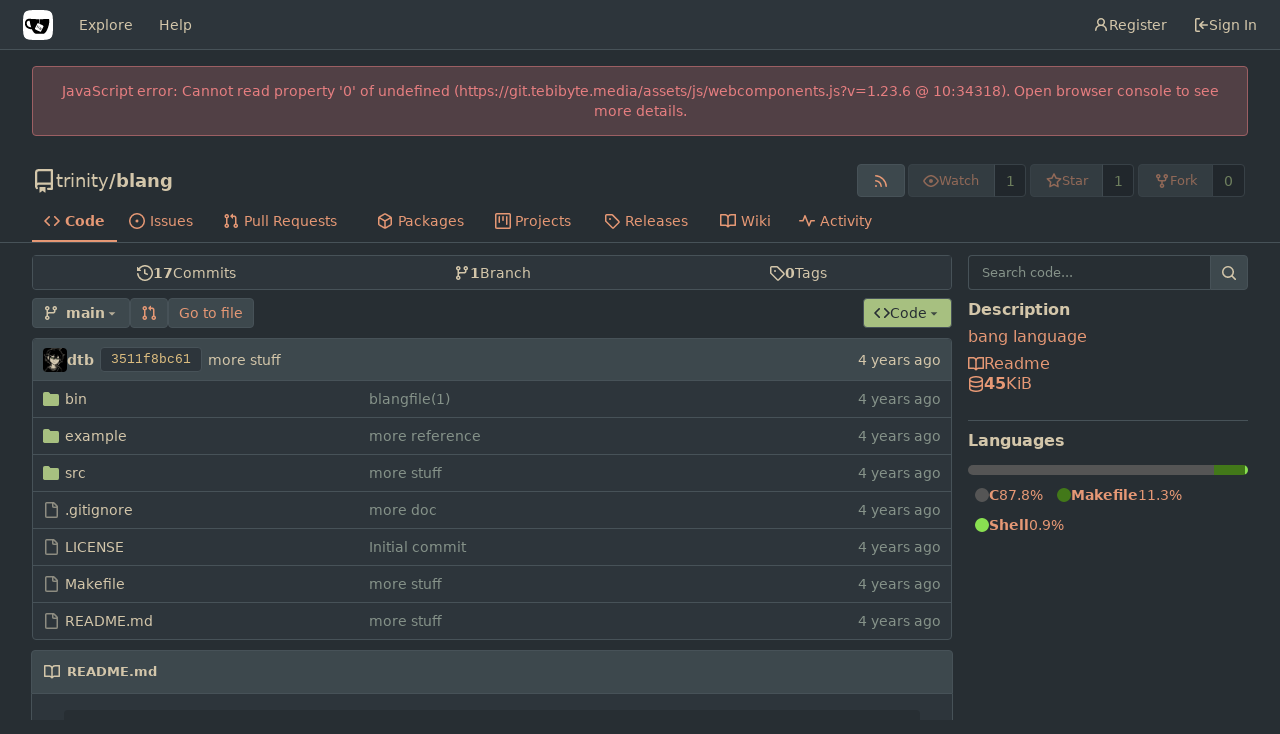

--- FILE ---
content_type: text/css; charset=utf-8
request_url: https://git.tebibyte.media/assets/css/theme-everforest-dark.css?v=1.23.6
body_size: 8372
content:
:root{--is-dark-theme:true;--color-primary:#a7c080;--color-primary-contrast:#272e33;--color-primary-dark-1:#a7c080;--color-primary-dark-2:#aec187;--color-primary-dark-3:#b6c28e;--color-primary-dark-4:#bdc395;--color-primary-dark-5:#c4c49c;--color-primary-dark-6:#ccc5a3;--color-primary-dark-7:#d3c6aa;--color-primary-light-1:#a7c080;--color-primary-light-2:#94aa76;--color-primary-light-3:#81956c;--color-primary-light-4:#6e8062;--color-primary-light-5:#5a6a58;--color-primary-light-6:#47554e;--color-primary-light-7:#343f44;--color-primary-alpha-10:rgba(167,192,128,0.1);--color-primary-alpha-20:rgba(167,192,128,0.2);--color-primary-alpha-30:rgba(167,192,128,0.3);--color-primary-alpha-40:rgba(167,192,128,0.4);--color-primary-alpha-50:rgba(167,192,128,0.5);--color-primary-alpha-60:rgba(167,192,128,0.6);--color-primary-alpha-70:rgba(167,192,128,0.7);--color-primary-alpha-80:rgba(167,192,128,0.8);--color-primary-alpha-90:rgba(167,192,128,0.9);--color-secondary:#475258;--color-secondary-dark-1:#475258;--color-secondary-dark-2:#535c5f;--color-secondary-dark-3:#5e6566;--color-secondary-dark-4:#6a6f6d;--color-secondary-dark-5:#767973;--color-secondary-dark-6:#81827a;--color-secondary-dark-7:#8d8c81;--color-secondary-dark-8:#999688;--color-secondary-dark-9:#a49f8f;--color-secondary-dark-10:#b0a996;--color-secondary-dark-11:#bcb39c;--color-secondary-dark-12:#c7bca3;--color-secondary-dark-13:#d3c6aa;--color-secondary-light-1:#475258;--color-secondary-light-2:#3d484d;--color-secondary-light-3:#343f44;--color-secondary-light-4:#2d353b;--color-secondary-alpha-10:rgba(71,82,88,0.1);--color-secondary-alpha-20:rgba(71,82,88,0.2);--color-secondary-alpha-30:rgba(71,82,88,0.3);--color-secondary-alpha-40:rgba(71,82,88,0.4);--color-secondary-alpha-50:rgba(71,82,88,0.5);--color-secondary-alpha-60:rgba(71,82,88,0.6);--color-secondary-alpha-70:rgba(71,82,88,0.7);--color-secondary-alpha-80:rgba(71,82,88,0.8);--color-secondary-alpha-90:rgba(71,82,88,0.9);--color-red:#e67e80;--color-orange:#e69875;--color-yellow:#dbbc7f;--color-olive:#a7c080;--color-green:#a7c080;--color-teal:#83c092;--color-blue:#7fbbb3;--color-violet:#d699b6;--color-purple:#d699b6;--color-pink:#d699b6;--color-brown:#e69875;--color-grey:#859289;--color-red-light:#e67e80;--color-orange-light:#e69875;--color-yellow-light:#dbbc7f;--color-olive-light:#a7c080;--color-green-light:#a7c080;--color-teal-light:#83c092;--color-blue-light:#7fbbb3;--color-violet-light:#d699b6;--color-purple-light:#d699b6;--color-pink-light:#d699b6;--color-brown-light:#e69875;--color-grey-light:#859289;--color-black:#343f44;--color-gold:#e69875;--color-white:#272e33;--color-diff-removed-word-bg:#7e5357;--color-diff-added-word-bg:#607258;--color-diff-removed-row-bg:#514045;--color-diff-moved-row-bg:#3a515d;--color-diff-added-row-bg:#425047;--color-diff-removed-row-border:#9c5f63;--color-diff-moved-row-border:#5d8688;--color-diff-added-row-border:#758864;--color-diff-inactive:#343f44;--color-error-border:#9c5f63;--color-error-bg:#514045;--color-error-text:#e67e80;--color-success-border:#758864;--color-success-bg:#425047;--color-success-text:#a7c080;--color-warning-border:#948461;--color-warning-bg:#4d4c43;--color-warning-text:#dbbc7f;--color-info-border:#5d8688;--color-info-bg:#3a515d;--color-info-text:#7fbbb3;--color-body:#272e33;--color-box-header:#3d484d;--color-box-body:#2d353b;--color-box-body-highlight:#343f44;--color-text-dark:#e69875;--color-text:#d3c6aa;--color-text-hover:rgba(211,198,170,0.8);--color-text-light:#dbbc7f;--color-text-light-1:#859289;--color-text-light-2:#e69875;--color-text-light-3:#859289;--color-footer:#2d353b;--color-timeline:#475258;--color-input-text:#d3c6aa;--color-input-background:#272e33;--color-input-toggle-background:#2d353b;--color-input-border:#475258;--color-input-border-hover:#667271;--color-navbar:#2d353b;--color-navbar-transparent:#2d353b;--color-nav-bg:#2d353b;--color-nav-hover-bg:#3d484d;--color-light:#2d353b;--color-light-mimic-enabled:rgba(0, 0, 0, calc(40 / 255 * 222 / 255 / var(--opacity-disabled)));--color-light-border:#475258;--color-hover:rgba(71,82,88,0.5);--color-active:rgba(71,82,88,0.5);--color-menu:#2d353b;--color-card:#2d353b;--color-markup-table-row:#3d484d;--color-markup-code-block:#272e33;--color-button:#3d484d;--color-code-bg:#272e33;--color-code-sidebar-bg:#2d353b;--color-shadow:#00000060;--color-secondary-bg:#2d353b;--color-text-focus:#fff;--color-expand-button:#343f44;--color-placeholder-text:#859289;--color-editor-line-highlight:#2d353b;--color-project-board-bg:#272e33;--color-project-board-light-label:#a7c080;--color-caret:var(--color-text);--color-reaction-bg:#ffffff12;--color-reaction-active-bg:var(--color-primary-alpha-40);--color-header-bar:#2d353b;--color-label-bg:#475258;--color-label-text:#dbbc7f;--color-label-active-bg:#475258;--color-accent:var(--color-primary-light-1);--color-small-accent:var(--color-primary-light-5);--color-active-line:#2d353b;accent-color:var(--color-accent);color-scheme:dark}.chroma .nx{color:#d3c6aa}.chroma .c,.chroma .c1,.chroma .ch,.chroma .cm,.chroma .sd{color:#859289}.chroma .k,.chroma .kc,.chroma .kd,.chroma .kn,.chroma .kp,.chroma .kr{color:#e67e80}.chroma .o,.chroma .ow{color:#e69875}.chroma .s,.chroma .s1,.chroma .s2,.chroma .sa,.chroma .sb,.chroma .sc,.chroma .sh,.chroma .si,.chroma .sr,.chroma .ss,.chroma .sx,.chroma .nt,.chroma .cpf{color:#83c092}.chroma .m,.chroma .mb,.chroma .mf,.chroma .mh,.chroma .mi,.chroma .mo,.chroma .nl{color:#d699b6}.chroma .kt,.chroma .nc,.chroma .nn,.chroma .nv{color:#dbbc7f}.chroma .nf,.chroma .nb,.chroma .na{color:#a7c080}.chroma .bp,.chroma .cp,.chroma .ne,.chroma .nd,.chroma .se{color:#7fbbb3}.ui.primary.button,.ui.primary.buttons .button{background:#a7c080;background-color:#a7c080 !important;color:#272e33}.ui.primary.button:hover,.ui.primary.buttons .button:hover{background:rgba(167,192,128,0.8);background-color:rgba(167,192,128,0.8) !important;color:#272e33}.ui.grey.labels .label,.ui.ui.ui.grey.label,.ui.grey.button,.ui.grey.buttons .button{color:#272e33;background-color:#a7c080;border-color:#a7c080}.ui.grey.labels .label:hover,.ui.ui.ui.grey.label:hover,.ui.grey.button:hover,.ui.grey.buttons .button:hover{color:#272e33;background-color:#a7c080;border-color:#a7c080}.ui.green.buttons .button,.ui.green.button{background:#a7c080;background-color:#a7c080;color:#272e33}.ui.green.buttons .button:hover,.ui.green.button:hover{background:rgba(167,192,128,0.8);background-color:rgba(167,192,128,0.8);color:#272e33}.ui.labeled.button.disabled>.button,.ui.basic.buttons .button,.ui.basic.button{color:#e69875}.ui.labeled.button.disabled>.button:hover,.ui.basic.buttons .button:hover,.ui.basic.button:hover{color:#e69875}.repo-title{color:#e69875}.repo-buttons button[disabled]~.label,.repo-buttons .ui.labeled.button.disabled>.label{color:#a7c080}.ui.basic.labels .label,.ui.basic.label{color:#a7c080}.repository .ui.segment.sub-menu .list .item a:hover,.ui.tabular.menu .item:hover{color:var(--color-text-hover)}.ui.primary.labels .label,.ui.ui.ui.primary.label{color:#272e33}.ui.green.labels .label,.ui.ui.ui.green.label{color:#272e33}i.grey.icon.icon.icon.icon{color:#859289}*{scrollbar-color:#e69875 transparent !important}::-webkit-scrollbar{width:10px;height:10px}::-webkit-scrollbar-thumb{box-shadow:inset 0 0 0 6px #e69875 !important;border:2px solid transparent;border-radius:5px !important}::-webkit-scrollbar-thumb:window-inactive{box-shadow:inset 0 0 0 6px #e69875 !important}::-webkit-scrollbar-thumb:hover{box-shadow:inset 0 0 0 6px #e69875 !important}::-webkit-scrollbar-corner{background:transparent}.ui.red.labels .label,.ui.ui.ui.red.label,.ui.red.button,.ui.red.buttons .button{background:#e67e80;background-color:#e67e80;color:#272e33}.ui.red.labels .label:hover,.ui.ui.ui.red.label:hover,.ui.red.button:hover,.ui.red.buttons .button:hover{background:rgba(230,126,128,0.8);background-color:rgba(230,126,128,0.8);color:#272e33}.ui.labels a.label,a.ui.label{background-color:#2d353b}.ui.labels a.label:hover,a.ui.label:hover{background-color:#272e33}.ui.orange.labels .label,.ui.ui.ui.orange.label,.ui.orange.button,.ui.orange.buttons .button{background:#e69875;background-color:#e69875;color:#272e33}.ui.orange.labels .label:hover,.ui.ui.ui.orange.label:hover,.ui.orange.button:hover,.ui.orange.buttons .button:hover{background:rgba(230,152,117,0.8);background-color:rgba(230,152,117,0.8);color:#272e33}

--- FILE ---
content_type: image/svg+xml
request_url: https://git.tebibyte.media/assets/img/logo.svg
body_size: 4217
content:
<svg xmlns="http://www.w3.org/2000/svg" viewBox="0 0 182 182" width="32" height="32"><path d="M0 91C0 3.64 3.64 0 91 0s91 3.64 91 91-3.64 91-91 91-91-3.64-91-91" style="fill:#fff"/><path style="display:inline;fill:#fff" d="m395.9 484.2-126.9-61c-12.5-6-17.9-21.2-11.8-33.8l61-126.9c6-12.5 21.2-17.9 33.8-11.8 17.2 8.3 27.1 13 27.1 13l-.1-109.2 16.7-.1.1 117.1s57.4 24.2 83.1 40.1c3.7 2.3 10.2 6.8 12.9 14.4 2.1 6.1 2 13.1-1 19.3l-61 126.9c-6.2 12.7-21.4 18.1-33.9 12z" transform="matrix(.23549 0 0 .23549 10.297 19.519)"/><path style="display:inline;fill:#000" d="M622.7 149.8c-4.1-4.1-9.6-4-9.6-4s-117.2 6.6-177.9 8c-13.3.3-26.5.6-39.6.7v117.2c-5.5-2.6-11.1-5.3-16.6-7.9 0-36.4-.1-109.2-.1-109.2-29 .4-89.2-2.2-89.2-2.2s-141.4-7.1-156.8-8.5c-9.8-.6-22.5-2.1-39 1.5-8.7 1.8-33.5 7.4-53.8 26.9C-4.9 212.4 6.6 276.2 8 285.8c1.7 11.7 6.9 44.2 31.7 72.5 45.8 56.1 144.4 54.8 144.4 54.8s12.1 28.9 30.6 55.5c25 33.1 50.7 58.9 75.7 62 63 0 188.9-.1 188.9-.1s12 .1 28.3-10.3c14-8.5 26.5-23.4 26.5-23.4S547 483 565 451.5c5.5-9.7 10.1-19.1 14.1-28 0 0 55.2-117.1 55.2-231.1-1.1-34.5-9.6-40.6-11.6-42.6zM125.6 353.9c-25.9-8.5-36.9-18.7-36.9-18.7S69.6 321.8 60 295.4c-16.5-44.2-1.4-71.2-1.4-71.2s8.4-22.5 38.5-30c13.8-3.7 31-3.1 31-3.1s7.1 59.4 15.7 94.2c7.2 29.2 24.8 77.7 24.8 77.7s-26.1-3.1-43-9.1zm300.3 107.6s-6.1 14.5-19.6 15.4c-5.8.4-10.3-1.2-10.3-1.2s-.3-.1-5.3-2.1l-112.9-55s-10.9-5.7-12.8-15.6c-2.2-8.1 2.7-18.1 2.7-18.1L322 273s4.8-9.7 12.2-13c.6-.3 2.3-1 4.5-1.5 8.1-2.1 18 2.8 18 2.8L467.4 315s12.6 5.7 15.3 16.2c1.9 7.4-.5 14-1.8 17.2-6.3 15.4-55 113.1-55 113.1z" transform="matrix(.23549 0 0 .23549 10.297 19.519)"/><g style="fill:#000"><text xml:space="preserve" style="font-style:normal;font-variant:normal;font-weight:700;font-stretch:normal;font-size:76.2842px;line-height:1.25;font-family:Ubuntu;-inkscape-font-specification:'Ubuntu, Bold';font-variant-ligatures:normal;font-variant-caps:normal;font-variant-numeric:normal;font-variant-east-asian:normal;letter-spacing:0;fill:#000;fill-opacity:1;stroke:none;stroke-width:1.9071" x="24.29" y="118.295" transform="rotate(25.975 -121.09 225.8) scale(.24427)"><tspan x="24.29" y="118.295" style="font-style:normal;font-variant:normal;font-weight:700;font-stretch:normal;font-size:76.2842px;font-family:Ubuntu;-inkscape-font-specification:'Ubuntu, Bold';font-variant-ligatures:normal;font-variant-caps:normal;font-variant-numeric:normal;font-variant-east-asian:normal;fill:#000;stroke-width:1.9071">Ti<tspan style="font-style:normal;font-variant:normal;font-weight:700;font-stretch:normal;font-size:76.2842px;font-family:Ubuntu;-inkscape-font-specification:'Ubuntu, Bold';font-variant-ligatures:normal;font-variant-caps:normal;font-variant-numeric:normal;font-variant-east-asian:normal;letter-spacing:2px;word-spacing:0;fill:#000">B.</tspan></tspan></text><g style="fill:#000"><g style="fill:#000"><path d="m353.932 344.886-59.438-56.441c6.936-12.584 11.277-26.873 11.322-42.273.14-48.8-39.346-88.494-88.145-88.61-48.8-.115-88.614 39.29-88.755 88.19-.14 48.9 39.346 88.494 88.246 88.61 17.2.04 33.214-5.021 46.839-13.49l59.337 56.442c9.035-11.979 19.166-22.855 30.594-32.428zM643.673 331.216l70.365-137.368c7.93 1.773 16.122 2.93 24.607 2.468 48.812-2.656 85.729-44.336 82.51-93.048-3.32-48.707-45.36-86.09-94.273-83.43-48.713 2.651-85.636 44.231-82.41 93.044 1.603 24.256 12.83 45.584 29.657 60.698l-70.091 136.952c13.978 5.35 27.263 12.342 39.635 20.684zM917.16 446.9c-38 0-70.3 24.2-82.7 57.9l-110.1-10.9c0 .8.1 1.6.1 2.4 0 14.3-1.6 28.3-4.4 41.9l110 10.9c6.7 42.2 43 74.6 87.1 74.6 48.8 0 88.4-39.5 88.4-88.4 0-48.9-39.5-88.4-88.4-88.4zM620.34 774.224l-25.326-107.362c-13.867 4.878-28.243 8.458-43.332 10.241l25.326 107.362c-28.2 14.957-47.502 44.265-47.272 78.364.33 48.799 40.095 88.079 89.094 87.806 48.8-.27 88.132-39.99 87.802-88.79-.223-47.899-38.684-86.486-86.293-87.621zM305.921 561.537l-131.217 58.17c-18.403-22.635-47.238-36.072-78.08-33.243-48.553 4.453-83.575 47.367-78.155 96.02 5.42 48.651 49.11 84.446 97.761 79.983 48.553-4.453 83.673-47.376 78.242-96.128-.221-1.99-.83-3.843-1.25-5.815l131.604-58.306c-7.653-12.766-14.19-26.338-18.905-40.68Z" style="fill:#000" transform="matrix(.00771 .00376 -.00414 .0085 106.941 111.12)"/></g></g></g></svg>

--- FILE ---
content_type: text/javascript; charset=utf-8
request_url: https://git.tebibyte.media/assets/js/index.js?v=1.23.6
body_size: 1036033
content:
var R1=Object.defineProperty;var Qh=s=>{throw TypeError(s)};var M1=(s,b,y)=>b in s?R1(s,b,{enumerable:!0,configurable:!0,writable:!0,value:y}):s[b]=y;var hs=(s,b,y)=>M1(s,typeof b!="symbol"?b+"":b,y),ef=(s,b,y)=>b.has(s)||Qh("Cannot "+y);var pt=(s,b,y)=>(ef(s,b,"read from private field"),y?y.call(s):b.get(s)),wn=(s,b,y)=>b.has(s)?Qh("Cannot add the same private member more than once"):b instanceof WeakSet?b.add(s):b.set(s,y),en=(s,b,y,p)=>(ef(s,b,"write to private field"),p?p.call(s,y):b.set(s,y),y),un=(s,b,y)=>(ef(s,b,"access private method"),y);(function(){var __webpack_modules__={"./node_modules/@vue/reactivity/dist/reactivity.esm-bundler.js":function(s,b,y){"use strict";y.d(b,{C4:function(){return Ue},EW:function(){return lo},Gc:function(){return Js},IG:function(){return Ar},IJ:function(){return ar},KR:function(){return or},Kh:function(){return Ys},Pr:function(){return Fi},QW:function(){return ln},R1:function(){return kt},X2:function(){return te},bl:function(){return C},fE:function(){return gn},g8:function(){return Tn},hV:function(){return is},hZ:function(){return ye},i9:function(){return En},ju:function(){return Ln},lJ:function(){return Ci},lW:function(){return xs},qA:function(){return ee},u4:function(){return ie},ux:function(){return vi},wB:function(){return sn},yC:function(){return q}});var p=y("./node_modules/@vue/shared/dist/shared.esm-bundler.js");function d(G,...oe){console.warn(`[Vue warn] ${G}`,...oe)}let k;class q{constructor(oe=!1){this.detached=oe,this._active=!0,this.effects=[],this.cleanups=[],this._isPaused=!1,this.parent=k,!oe&&k&&(this.index=(k.scopes||(k.scopes=[])).push(this)-1)}get active(){return this._active}pause(){if(this._active){this._isPaused=!0;let oe,ge;if(this.scopes)for(oe=0,ge=this.scopes.length;oe<ge;oe++)this.scopes[oe].pause();for(oe=0,ge=this.effects.length;oe<ge;oe++)this.effects[oe].pause()}}resume(){if(this._active&&this._isPaused){this._isPaused=!1;let oe,ge;if(this.scopes)for(oe=0,ge=this.scopes.length;oe<ge;oe++)this.scopes[oe].resume();for(oe=0,ge=this.effects.length;oe<ge;oe++)this.effects[oe].resume()}}run(oe){if(this._active){const ge=k;try{return k=this,oe()}finally{k=ge}}}on(){k=this}off(){k=this.parent}stop(oe){if(this._active){this._active=!1;let ge,st;for(ge=0,st=this.effects.length;ge<st;ge++)this.effects[ge].stop();for(this.effects.length=0,ge=0,st=this.cleanups.length;ge<st;ge++)this.cleanups[ge]();if(this.cleanups.length=0,this.scopes){for(ge=0,st=this.scopes.length;ge<st;ge++)this.scopes[ge].stop(!0);this.scopes.length=0}if(!this.detached&&this.parent&&!oe){const Ze=this.parent.scopes.pop();Ze&&Ze!==this&&(this.parent.scopes[this.index]=Ze,Ze.index=this.index)}this.parent=void 0}}}function Z(G){return new q(G)}function Y(){return k}function M(G,oe=!1){k&&k.cleanups.push(G)}let je;const Ie={ACTIVE:1,1:"ACTIVE",RUNNING:2,2:"RUNNING",TRACKING:4,4:"TRACKING",NOTIFIED:8,8:"NOTIFIED",DIRTY:16,16:"DIRTY",ALLOW_RECURSE:32,32:"ALLOW_RECURSE",PAUSED:64,64:"PAUSED"},He=new WeakSet;class te{constructor(oe){this.fn=oe,this.deps=void 0,this.depsTail=void 0,this.flags=5,this.next=void 0,this.cleanup=void 0,this.scheduler=void 0,k&&k.active&&k.effects.push(this)}pause(){this.flags|=64}resume(){this.flags&64&&(this.flags&=-65,He.has(this)&&(He.delete(this),this.trigger()))}notify(){this.flags&2&&!(this.flags&32)||this.flags&8||ve(this)}run(){if(!(this.flags&1))return this.fn();this.flags|=2,w(this),Ee(this);const oe=je,ge=ke;je=this,ke=!0;try{return this.fn()}finally{dt(this),je=oe,ke=ge,this.flags&=-3}}stop(){if(this.flags&1){for(let oe=this.deps;oe;oe=oe.nextDep)Ye(oe);this.deps=this.depsTail=void 0,w(this),this.onStop&&this.onStop(),this.flags&=-2}}trigger(){this.flags&64?He.add(this):this.scheduler?this.scheduler():this.runIfDirty()}runIfDirty(){it(this)&&this.run()}get dirty(){return it(this)}}let ue=0,at,tt;function ve(G,oe=!1){if(G.flags|=8,oe){G.next=tt,tt=G;return}G.next=at,at=G}function a(){ue++}function O(){if(--ue>0)return;if(tt){let oe=tt;for(tt=void 0;oe;){const ge=oe.next;oe.next=void 0,oe.flags&=-9,oe=ge}}let G;for(;at;){let oe=at;for(at=void 0;oe;){const ge=oe.next;if(oe.next=void 0,oe.flags&=-9,oe.flags&1)try{oe.trigger()}catch(st){G||(G=st)}oe=ge}}if(G)throw G}function Ee(G){for(let oe=G.deps;oe;oe=oe.nextDep)oe.version=-1,oe.prevActiveLink=oe.dep.activeLink,oe.dep.activeLink=oe}function dt(G){let oe,ge=G.depsTail,st=ge;for(;st;){const Ze=st.prevDep;st.version===-1?(st===ge&&(ge=Ze),Ye(st),qe(st)):oe=st,st.dep.activeLink=st.prevActiveLink,st.prevActiveLink=void 0,st=Ze}G.deps=oe,G.depsTail=ge}function it(G){for(let oe=G.deps;oe;oe=oe.nextDep)if(oe.dep.version!==oe.version||oe.dep.computed&&($e(oe.dep.computed)||oe.dep.version!==oe.version))return!0;return!!G._dirty}function $e(G){if(G.flags&4&&!(G.flags&16)||(G.flags&=-17,G.globalVersion===P))return;G.globalVersion=P;const oe=G.dep;if(G.flags|=2,oe.version>0&&!G.isSSR&&G.deps&&!it(G)){G.flags&=-3;return}const ge=je,st=ke;je=G,ke=!0;try{Ee(G);const Ze=G.fn(G._value);(oe.version===0||(0,p.$H)(Ze,G._value))&&(G._value=Ze,oe.version++)}catch(Ze){throw oe.version++,Ze}finally{je=ge,ke=st,dt(G),G.flags&=-3}}function Ye(G,oe=!1){const{dep:ge,prevSub:st,nextSub:Ze}=G;if(st&&(st.nextSub=Ze,G.prevSub=void 0),Ze&&(Ze.prevSub=st,G.nextSub=void 0),ge.subs===G&&(ge.subs=st,!st&&ge.computed)){ge.computed.flags&=-5;for(let Ot=ge.computed.deps;Ot;Ot=Ot.nextDep)Ye(Ot,!0)}!oe&&!--ge.sc&&ge.map&&ge.map.delete(ge.key)}function qe(G){const{prevDep:oe,nextDep:ge}=G;oe&&(oe.nextDep=ge,G.prevDep=void 0),ge&&(ge.prevDep=oe,G.nextDep=void 0)}function g(G,oe){G.effect instanceof te&&(G=G.effect.fn);const ge=new te(G);oe&&extend(ge,oe);try{ge.run()}catch(Ze){throw ge.stop(),Ze}const st=ge.run.bind(ge);return st.effect=ge,st}function Bt(G){G.effect.stop()}let ke=!0;const Te=[];function Ue(){Te.push(ke),ke=!1}function z(){Te.push(ke),ke=!0}function C(){const G=Te.pop();ke=G===void 0?!0:G}function T(G,oe=!1){je instanceof te&&(je.cleanup=G)}function w(G){const{cleanup:oe}=G;if(G.cleanup=void 0,oe){const ge=je;je=void 0;try{oe()}finally{je=ge}}}let P=0;class B{constructor(oe,ge){this.sub=oe,this.dep=ge,this.version=ge.version,this.nextDep=this.prevDep=this.nextSub=this.prevSub=this.prevActiveLink=void 0}}class ae{constructor(oe){this.computed=oe,this.version=0,this.activeLink=void 0,this.subs=void 0,this.map=void 0,this.key=void 0,this.sc=0}track(oe){if(!je||!ke||je===this.computed)return;let ge=this.activeLink;if(ge===void 0||ge.sub!==je)ge=this.activeLink=new B(je,this),je.deps?(ge.prevDep=je.depsTail,je.depsTail.nextDep=ge,je.depsTail=ge):je.deps=je.depsTail=ge,de(ge);else if(ge.version===-1&&(ge.version=this.version,ge.nextDep)){const st=ge.nextDep;st.prevDep=ge.prevDep,ge.prevDep&&(ge.prevDep.nextDep=st),ge.prevDep=je.depsTail,ge.nextDep=void 0,je.depsTail.nextDep=ge,je.depsTail=ge,je.deps===ge&&(je.deps=st)}return ge}trigger(oe){this.version++,P++,this.notify(oe)}notify(oe){a();try{for(let ge=this.subs;ge;ge=ge.prevSub)ge.sub.notify()&&ge.sub.dep.notify()}finally{O()}}}function de(G){if(G.dep.sc++,G.sub.flags&4){const oe=G.dep.computed;if(oe&&!G.dep.subs){oe.flags|=20;for(let st=oe.deps;st;st=st.nextDep)de(st)}const ge=G.dep.subs;ge!==G&&(G.prevSub=ge,ge&&(ge.nextSub=G)),G.dep.subs=G}}const K=new WeakMap,W=Symbol(""),ne=Symbol(""),L=Symbol("");function ie(G,oe,ge){if(ke&&je){let st=K.get(G);st||K.set(G,st=new Map);let Ze=st.get(ge);Ze||(st.set(ge,Ze=new ae),Ze.map=st,Ze.key=ge),Ze.track()}}function ye(G,oe,ge,st,Ze,Ot){const Qt=K.get(G);if(!Qt){P++;return}const Zt=zt=>{zt&&zt.trigger()};if(a(),oe==="clear")Qt.forEach(Zt);else{const zt=(0,p.cy)(G),vn=zt&&(0,p.yI)(ge);if(zt&&ge==="length"){const Hi=Number(st);Qt.forEach((ki,dn)=>{(dn==="length"||dn===L||!(0,p.Bm)(dn)&&dn>=Hi)&&Zt(ki)})}else switch((ge!==void 0||Qt.has(void 0))&&Zt(Qt.get(ge)),vn&&Zt(Qt.get(L)),oe){case"add":zt?vn&&Zt(Qt.get("length")):(Zt(Qt.get(W)),(0,p.CE)(G)&&Zt(Qt.get(ne)));break;case"delete":zt||(Zt(Qt.get(W)),(0,p.CE)(G)&&Zt(Qt.get(ne)));break;case"set":(0,p.CE)(G)&&Zt(Qt.get(W));break}}O()}function X(G,oe){const ge=K.get(G);return ge&&ge.get(oe)}function J(G){const oe=vi(G);return oe===G?oe:(ie(oe,"iterate",L),gn(G)?oe:oe.map(Ci))}function ee(G){return ie(G=vi(G),"iterate",L),G}const De={__proto__:null,[Symbol.iterator](){return et(this,Symbol.iterator,Ci)},concat(...G){return J(this).concat(...G.map(oe=>(0,p.cy)(oe)?J(oe):oe))},entries(){return et(this,"entries",G=>(G[1]=Ci(G[1]),G))},every(G,oe){return wt(this,"every",G,oe,void 0,arguments)},filter(G,oe){return wt(this,"filter",G,oe,ge=>ge.map(Ci),arguments)},find(G,oe){return wt(this,"find",G,oe,Ci,arguments)},findIndex(G,oe){return wt(this,"findIndex",G,oe,void 0,arguments)},findLast(G,oe){return wt(this,"findLast",G,oe,Ci,arguments)},findLastIndex(G,oe){return wt(this,"findLastIndex",G,oe,void 0,arguments)},forEach(G,oe){return wt(this,"forEach",G,oe,void 0,arguments)},includes(...G){return Gt(this,"includes",G)},indexOf(...G){return Gt(this,"indexOf",G)},join(G){return J(this).join(G)},lastIndexOf(...G){return Gt(this,"lastIndexOf",G)},map(G,oe){return wt(this,"map",G,oe,void 0,arguments)},pop(){return di(this,"pop")},push(...G){return di(this,"push",G)},reduce(G,...oe){return Jt(this,"reduce",G,oe)},reduceRight(G,...oe){return Jt(this,"reduceRight",G,oe)},shift(){return di(this,"shift")},some(G,oe){return wt(this,"some",G,oe,void 0,arguments)},splice(...G){return di(this,"splice",G)},toReversed(){return J(this).toReversed()},toSorted(G){return J(this).toSorted(G)},toSpliced(...G){return J(this).toSpliced(...G)},unshift(...G){return di(this,"unshift",G)},values(){return et(this,"values",Ci)}};function et(G,oe,ge){const st=ee(G),Ze=st[oe]();return st!==G&&!gn(G)&&(Ze._next=Ze.next,Ze.next=()=>{const Ot=Ze._next();return Ot.value&&(Ot.value=ge(Ot.value)),Ot}),Ze}const ft=Array.prototype;function wt(G,oe,ge,st,Ze,Ot){const Qt=ee(G),Zt=Qt!==G&&!gn(G),zt=Qt[oe];if(zt!==ft[oe]){const ki=zt.apply(G,Ot);return Zt?Ci(ki):ki}let vn=ge;Qt!==G&&(Zt?vn=function(ki,dn){return ge.call(this,Ci(ki),dn,G)}:ge.length>2&&(vn=function(ki,dn){return ge.call(this,ki,dn,G)}));const Hi=zt.call(Qt,vn,st);return Zt&&Ze?Ze(Hi):Hi}function Jt(G,oe,ge,st){const Ze=ee(G);let Ot=ge;return Ze!==G&&(gn(G)?ge.length>3&&(Ot=function(Qt,Zt,zt){return ge.call(this,Qt,Zt,zt,G)}):Ot=function(Qt,Zt,zt){return ge.call(this,Qt,Ci(Zt),zt,G)}),Ze[oe](Ot,...st)}function Gt(G,oe,ge){const st=vi(G);ie(st,"iterate",L);const Ze=st[oe](...ge);return(Ze===-1||Ze===!1)&&Ln(ge[0])?(ge[0]=vi(ge[0]),st[oe](...ge)):Ze}function di(G,oe,ge=[]){Ue(),a();const st=vi(G)[oe].apply(G,ge);return O(),C(),st}const Yi=(0,p.pD)("__proto__,__v_isRef,__isVue"),Wi=new Set(Object.getOwnPropertyNames(Symbol).filter(G=>G!=="arguments"&&G!=="caller").map(G=>Symbol[G]).filter(p.Bm));function In(G){(0,p.Bm)(G)||(G=String(G));const oe=vi(this);return ie(oe,"has",G),oe.hasOwnProperty(G)}class _{constructor(oe=!1,ge=!1){this._isReadonly=oe,this._isShallow=ge}get(oe,ge,st){if(ge==="__v_skip")return oe.__v_skip;const Ze=this._isReadonly,Ot=this._isShallow;if(ge==="__v_isReactive")return!Ze;if(ge==="__v_isReadonly")return Ze;if(ge==="__v_isShallow")return Ot;if(ge==="__v_raw")return st===(Ze?Ot?ms:Gs:Ot?As:kn).get(oe)||Object.getPrototypeOf(oe)===Object.getPrototypeOf(st)?oe:void 0;const Qt=(0,p.cy)(oe);if(!Ze){let zt;if(Qt&&(zt=De[ge]))return zt;if(ge==="hasOwnProperty")return In}const Zt=Reflect.get(oe,ge,En(oe)?oe:st);return((0,p.Bm)(ge)?Wi.has(ge):Yi(ge))||(Ze||ie(oe,"get",ge),Ot)?Zt:En(Zt)?Qt&&(0,p.yI)(ge)?Zt:Zt.value:(0,p.Gv)(Zt)?Ze?Zi(Zt):Ys(Zt):Zt}}class E extends _{constructor(oe=!1){super(!1,oe)}set(oe,ge,st,Ze){let Ot=oe[ge];if(!this._isShallow){const zt=xn(Ot);if(!gn(st)&&!xn(st)&&(Ot=vi(Ot),st=vi(st)),!(0,p.cy)(oe)&&En(Ot)&&!En(st))return zt?!1:(Ot.value=st,!0)}const Qt=(0,p.cy)(oe)&&(0,p.yI)(ge)?Number(ge)<oe.length:(0,p.$3)(oe,ge),Zt=Reflect.set(oe,ge,st,En(oe)?oe:Ze);return oe===vi(Ze)&&(Qt?(0,p.$H)(st,Ot)&&ye(oe,"set",ge,st,Ot):ye(oe,"add",ge,st)),Zt}deleteProperty(oe,ge){const st=(0,p.$3)(oe,ge),Ze=oe[ge],Ot=Reflect.deleteProperty(oe,ge);return Ot&&st&&ye(oe,"delete",ge,void 0,Ze),Ot}has(oe,ge){const st=Reflect.has(oe,ge);return(!(0,p.Bm)(ge)||!Wi.has(ge))&&ie(oe,"has",ge),st}ownKeys(oe){return ie(oe,"iterate",(0,p.cy)(oe)?"length":W),Reflect.ownKeys(oe)}}class Q extends _{constructor(oe=!1){super(!0,oe)}set(oe,ge){return!0}deleteProperty(oe,ge){return!0}}const _e=new E,Se=new Q,Me=new E(!0),Be=new Q(!0),qt=G=>G,ti=G=>Reflect.getPrototypeOf(G);function Xt(G,oe,ge){return function(...st){const Ze=this.__v_raw,Ot=vi(Ze),Qt=(0,p.CE)(Ot),Zt=G==="entries"||G===Symbol.iterator&&Qt,zt=G==="keys"&&Qt,vn=Ze[G](...st),Hi=ge?qt:oe?rr:Ci;return!oe&&ie(Ot,"iterate",zt?ne:W),{next(){const{value:ki,done:dn}=vn.next();return dn?{value:ki,done:dn}:{value:Zt?[Hi(ki[0]),Hi(ki[1])]:Hi(ki),done:dn}},[Symbol.iterator](){return this}}}}function qi(G){return function(...oe){return G==="delete"?!1:G==="clear"?void 0:this}}function tn(G,oe){const ge={get(Ze){const Ot=this.__v_raw,Qt=vi(Ot),Zt=vi(Ze);G||((0,p.$H)(Ze,Zt)&&ie(Qt,"get",Ze),ie(Qt,"get",Zt));const{has:zt}=ti(Qt),vn=oe?qt:G?rr:Ci;if(zt.call(Qt,Ze))return vn(Ot.get(Ze));if(zt.call(Qt,Zt))return vn(Ot.get(Zt));Ot!==Qt&&Ot.get(Ze)},get size(){const Ze=this.__v_raw;return!G&&ie(vi(Ze),"iterate",W),Reflect.get(Ze,"size",Ze)},has(Ze){const Ot=this.__v_raw,Qt=vi(Ot),Zt=vi(Ze);return G||((0,p.$H)(Ze,Zt)&&ie(Qt,"has",Ze),ie(Qt,"has",Zt)),Ze===Zt?Ot.has(Ze):Ot.has(Ze)||Ot.has(Zt)},forEach(Ze,Ot){const Qt=this,Zt=Qt.__v_raw,zt=vi(Zt),vn=oe?qt:G?rr:Ci;return!G&&ie(zt,"iterate",W),Zt.forEach((Hi,ki)=>Ze.call(Ot,vn(Hi),vn(ki),Qt))}};return(0,p.X$)(ge,G?{add:qi("add"),set:qi("set"),delete:qi("delete"),clear:qi("clear")}:{add(Ze){!oe&&!gn(Ze)&&!xn(Ze)&&(Ze=vi(Ze));const Ot=vi(this);return ti(Ot).has.call(Ot,Ze)||(Ot.add(Ze),ye(Ot,"add",Ze,Ze)),this},set(Ze,Ot){!oe&&!gn(Ot)&&!xn(Ot)&&(Ot=vi(Ot));const Qt=vi(this),{has:Zt,get:zt}=ti(Qt);let vn=Zt.call(Qt,Ze);vn||(Ze=vi(Ze),vn=Zt.call(Qt,Ze));const Hi=zt.call(Qt,Ze);return Qt.set(Ze,Ot),vn?(0,p.$H)(Ot,Hi)&&ye(Qt,"set",Ze,Ot,Hi):ye(Qt,"add",Ze,Ot),this},delete(Ze){const Ot=vi(this),{has:Qt,get:Zt}=ti(Ot);let zt=Qt.call(Ot,Ze);zt||(Ze=vi(Ze),zt=Qt.call(Ot,Ze));const vn=Zt?Zt.call(Ot,Ze):void 0,Hi=Ot.delete(Ze);return zt&&ye(Ot,"delete",Ze,void 0,vn),Hi},clear(){const Ze=vi(this),Ot=Ze.size!==0,Qt=void 0,Zt=Ze.clear();return Ot&&ye(Ze,"clear",void 0,void 0,Qt),Zt}}),["keys","values","entries",Symbol.iterator].forEach(Ze=>{ge[Ze]=Xt(Ze,G,oe)}),ge}function pn(G,oe){const ge=tn(G,oe);return(st,Ze,Ot)=>Ze==="__v_isReactive"?!G:Ze==="__v_isReadonly"?G:Ze==="__v_raw"?st:Reflect.get((0,p.$3)(ge,Ze)&&Ze in st?ge:st,Ze,Ot)}const Pi={get:pn(!1,!1)},nn={get:pn(!1,!0)},Mn={get:pn(!0,!1)},Ji={get:pn(!0,!0)};function Es(G,oe,ge){const st=vi(ge);if(st!==ge&&oe.call(G,st)){const Ze=toRawType(G);d(`Reactive ${Ze} contains both the raw and reactive versions of the same object${Ze==="Map"?" as keys":""}, which can lead to inconsistencies. Avoid differentiating between the raw and reactive versions of an object and only use the reactive version if possible.`)}}const kn=new WeakMap,As=new WeakMap,Gs=new WeakMap,ms=new WeakMap;function ts(G){switch(G){case"Object":case"Array":return 1;case"Map":case"Set":case"WeakMap":case"WeakSet":return 2;default:return 0}}function Qs(G){return G.__v_skip||!Object.isExtensible(G)?0:ts((0,p.Zf)(G))}function Ys(G){return xn(G)?G:fn(G,!1,_e,Pi,kn)}function Js(G){return fn(G,!1,Me,nn,As)}function Zi(G){return fn(G,!0,Se,Mn,Gs)}function Li(G){return fn(G,!0,Be,Ji,ms)}function fn(G,oe,ge,st,Ze){if(!(0,p.Gv)(G)||G.__v_raw&&!(oe&&G.__v_isReactive))return G;const Ot=Ze.get(G);if(Ot)return Ot;const Qt=Qs(G);if(Qt===0)return G;const Zt=new Proxy(G,Qt===2?st:ge);return Ze.set(G,Zt),Zt}function Tn(G){return xn(G)?Tn(G.__v_raw):!!(G&&G.__v_isReactive)}function xn(G){return!!(G&&G.__v_isReadonly)}function gn(G){return!!(G&&G.__v_isShallow)}function Ln(G){return G?!!G.__v_raw:!1}function vi(G){const oe=G&&G.__v_raw;return oe?vi(oe):G}function Ar(G){return!(0,p.$3)(G,"__v_skip")&&Object.isExtensible(G)&&(0,p.yQ)(G,"__v_skip",!0),G}const Ci=G=>(0,p.Gv)(G)?Ys(G):G,rr=G=>(0,p.Gv)(G)?Zi(G):G;function En(G){return G?G.__v_isRef===!0:!1}function or(G){return qr(G,!1)}function ar(G){return qr(G,!0)}function qr(G,oe){return En(G)?G:new Pe(G,oe)}class Pe{constructor(oe,ge){this.dep=new ae,this.__v_isRef=!0,this.__v_isShallow=!1,this._rawValue=ge?oe:vi(oe),this._value=ge?oe:Ci(oe),this.__v_isShallow=ge}get value(){return this.dep.track(),this._value}set value(oe){const ge=this._rawValue,st=this.__v_isShallow||gn(oe)||xn(oe);oe=st?oe:vi(oe),(0,p.$H)(oe,ge)&&(this._rawValue=oe,this._value=st?oe:Ci(oe),this.dep.trigger())}}function vt(G){G.dep&&G.dep.trigger()}function kt(G){return En(G)?G.value:G}function Yt(G){return isFunction(G)?G():kt(G)}const Ni={get:(G,oe,ge)=>oe==="__v_raw"?G:kt(Reflect.get(G,oe,ge)),set:(G,oe,ge,st)=>{const Ze=G[oe];return En(Ze)&&!En(ge)?(Ze.value=ge,!0):Reflect.set(G,oe,ge,st)}};function Fi(G){return Tn(G)?G:new Proxy(G,Ni)}class Ki{constructor(oe){this.__v_isRef=!0,this._value=void 0;const ge=this.dep=new ae,{get:st,set:Ze}=oe(ge.track.bind(ge),ge.trigger.bind(ge));this._get=st,this._set=Ze}get value(){return this._value=this._get()}set value(oe){this._set(oe)}}function Nn(G){return new Ki(G)}function ln(G){const oe=(0,p.cy)(G)?new Array(G.length):{};for(const ge in G)oe[ge]=Cs(G,ge);return oe}class Xn{constructor(oe,ge,st){this._object=oe,this._key=ge,this._defaultValue=st,this.__v_isRef=!0,this._value=void 0}get value(){const oe=this._object[this._key];return this._value=oe===void 0?this._defaultValue:oe}set value(oe){this._object[this._key]=oe}get dep(){return X(vi(this._object),this._key)}}class Dn{constructor(oe){this._getter=oe,this.__v_isRef=!0,this.__v_isReadonly=!0,this._value=void 0}get value(){return this._value=this._getter()}}function xs(G,oe,ge){return En(G)?G:(0,p.Tn)(G)?new Dn(G):(0,p.Gv)(G)&&arguments.length>1?Cs(G,oe,ge):or(G)}function Cs(G,oe,ge){const st=G[oe];return En(st)?st:new Xn(G,oe,ge)}class ks{constructor(oe,ge,st){this.fn=oe,this.setter=ge,this._value=void 0,this.dep=new ae(this),this.__v_isRef=!0,this.deps=void 0,this.depsTail=void 0,this.flags=16,this.globalVersion=P-1,this.next=void 0,this.effect=this,this.__v_isReadonly=!ge,this.isSSR=st}notify(){if(this.flags|=16,!(this.flags&8)&&je!==this)return ve(this,!0),!0}get value(){const oe=this.dep.track();return $e(this),oe&&(oe.version=this.dep.version),this._value}set value(oe){this.setter&&this.setter(oe)}}function lo(G,oe,ge=!1){let st,Ze;return(0,p.Tn)(G)?st=G:(st=G.get,Ze=G.set),new ks(st,Ze,ge)}const Ro={GET:"get",HAS:"has",ITERATE:"iterate"},Ts={SET:"set",ADD:"add",DELETE:"delete",CLEAR:"clear"},mr={SKIP:"__v_skip",IS_REACTIVE:"__v_isReactive",IS_READONLY:"__v_isReadonly",IS_SHALLOW:"__v_isShallow",RAW:"__v_raw",IS_REF:"__v_isRef"},ba={WATCH_GETTER:2,2:"WATCH_GETTER",WATCH_CALLBACK:3,3:"WATCH_CALLBACK",WATCH_CLEANUP:4,4:"WATCH_CLEANUP"},Cr={},Ns=new WeakMap;let Ls;function co(){return Ls}function Kn(G,oe=!1,ge=Ls){if(ge){let st=Ns.get(ge);st||Ns.set(ge,st=[]),st.push(G)}}function sn(G,oe,ge=p.MZ){const{immediate:st,deep:Ze,once:Ot,scheduler:Qt,augmentJob:Zt,call:zt}=ge,vn=Ti=>{(ge.onWarn||d)("Invalid watch source: ",Ti,"A watch source can only be a getter/effect function, a ref, a reactive object, or an array of these types.")},Hi=Ti=>Ze?Ti:gn(Ti)||Ze===!1||Ze===0?is(Ti,1):is(Ti);let ki,dn,Bn,Rs,Pr=!1,Zs=!1;if(En(G)?(dn=()=>G.value,Pr=gn(G)):Tn(G)?(dn=()=>Hi(G),Pr=!0):(0,p.cy)(G)?(Zs=!0,Pr=G.some(Ti=>Tn(Ti)||gn(Ti)),dn=()=>G.map(Ti=>{if(En(Ti))return Ti.value;if(Tn(Ti))return Hi(Ti);if((0,p.Tn)(Ti))return zt?zt(Ti,2):Ti()})):(0,p.Tn)(G)?oe?dn=zt?()=>zt(G,2):G:dn=()=>{if(Bn){Ue();try{Bn()}finally{C()}}const Ti=Ls;Ls=ki;try{return zt?zt(G,3,[Rs]):G(Rs)}finally{Ls=Ti}}:dn=p.tE,oe&&Ze){const Ti=dn,ns=Ze===!0?1/0:Ze;dn=()=>is(Ti(),ns)}const lr=Y(),cr=()=>{ki.stop(),lr&&lr.active&&(0,p.TF)(lr.effects,ki)};if(Ot&&oe){const Ti=oe;oe=(...ns)=>{Ti(...ns),cr()}}let Ms=Zs?new Array(G.length).fill(Cr):Cr;const pr=Ti=>{if(!(!(ki.flags&1)||!ki.dirty&&!Ti))if(oe){const ns=ki.run();if(Ze||Pr||(Zs?ns.some((ur,ps)=>(0,p.$H)(ur,Ms[ps])):(0,p.$H)(ns,Ms))){Bn&&Bn();const ur=Ls;Ls=ki;try{const ps=[ns,Ms===Cr?void 0:Zs&&Ms[0]===Cr?[]:Ms,Rs];zt?zt(oe,3,ps):oe(...ps),Ms=ns}finally{Ls=ur}}}else ki.run()};return Zt&&Zt(pr),ki=new te(dn),ki.scheduler=Qt?()=>Qt(pr,!1):pr,Rs=Ti=>Kn(Ti,!1,ki),Bn=ki.onStop=()=>{const Ti=Ns.get(ki);if(Ti){if(zt)zt(Ti,4);else for(const ns of Ti)ns();Ns.delete(ki)}},oe?st?pr(!0):Ms=ki.run():Qt?Qt(pr.bind(null,!0),!0):ki.run(),cr.pause=ki.pause.bind(ki),cr.resume=ki.resume.bind(ki),cr.stop=cr,cr}function is(G,oe=1/0,ge){if(oe<=0||!(0,p.Gv)(G)||G.__v_skip||(ge=ge||new Set,ge.has(G)))return G;if(ge.add(G),oe--,En(G))is(G.value,oe,ge);else if((0,p.cy)(G))for(let st=0;st<G.length;st++)is(G[st],oe,ge);else if((0,p.vM)(G)||(0,p.CE)(G))G.forEach(st=>{is(st,oe,ge)});else if((0,p.Qd)(G)){for(const st in G)is(G[st],oe,ge);for(const st of Object.getOwnPropertySymbols(G))Object.prototype.propertyIsEnumerable.call(G,st)&&is(G[st],oe,ge)}return G}},"./node_modules/@vue/runtime-core/dist/runtime-core.esm-bundler.js":function(s,b,y){"use strict";y.d(b,{$u:function(){return Mo},Bs:function(){return ea},CE:function(){return bl},Df:function(){return Fi},EW:function(){return Cl},FK:function(){return Yn},Gy:function(){return Ar},K9:function(){return _n},Lk:function(){return Oa},MZ:function(){return Ni},OW:function(){return vt},Q3:function(){return ou},QP:function(){return rr},RG:function(){return Sa},Wv:function(){return yo},bF:function(){return cn},bU:function(){return fu},bo:function(){return Es},dY:function(){return Ue},eW:function(){return Go},g2:function(){return Oo},h:function(){return Fa},hi:function(){return Do},k6:function(){return Mn},nI:function(){return Rr},pI:function(){return ol},pM:function(){return Ki},qL:function(){return O},rE:function(){return ta},sV:function(){return Fr},uX:function(){return _o},v6:function(){return tc},wB:function(){return Bo},xo:function(){return uo}});var p=y("./node_modules/@vue/reactivity/dist/reactivity.esm-bundler.js"),d=y("./node_modules/@vue/shared/dist/shared.esm-bundler.js");const k=[];function q(l){k.push(l)}function Z(){k.pop()}let Y=!1;function M(l,...m){if(Y)return;Y=!0,pauseTracking();const j=k.length?k[k.length-1].component:null,D=j&&j.appContext.config.warnHandler,U=je();if(D)a(D,j,11,[l+m.map(V=>{var re,me;return(me=(re=V.toString)==null?void 0:re.call(V))!=null?me:JSON.stringify(V)}).join(""),j&&j.proxy,U.map(({vnode:V})=>`at <${Zo(j,V.type)}>`).join(`
`),U]);else{const V=[`[Vue warn]: ${l}`,...m];U.length&&V.push(`
`,...Ie(U)),console.warn(...V)}resetTracking(),Y=!1}function je(){let l=k[k.length-1];if(!l)return[];const m=[];for(;l;){const j=m[0];j&&j.vnode===l?j.recurseCount++:m.push({vnode:l,recurseCount:0});const D=l.component&&l.component.parent;l=D&&D.vnode}return m}function Ie(l){const m=[];return l.forEach((j,D)=>{m.push(...D===0?[]:[`
`],...He(j))}),m}function He({vnode:l,recurseCount:m}){const j=m>0?`... (${m} recursive calls)`:"",D=l.component?l.component.parent==null:!1,U=` at <${Zo(l.component,l.type,D)}`,V=">"+j;return l.props?[U,...te(l.props),V]:[U+V]}function te(l){const m=[],j=Object.keys(l);return j.slice(0,3).forEach(D=>{m.push(...ue(D,l[D]))}),j.length>3&&m.push(" ..."),m}function ue(l,m,j){return isString(m)?(m=JSON.stringify(m),j?m:[`${l}=${m}`]):typeof m=="number"||typeof m=="boolean"||m==null?j?m:[`${l}=${m}`]:isRef(m)?(m=ue(l,toRaw(m.value),!0),j?m:[`${l}=Ref<`,m,">"]):isFunction(m)?[`${l}=fn${m.name?`<${m.name}>`:""}`]:(m=toRaw(m),j?m:[`${l}=`,m])}function at(l,m){}const tt={SETUP_FUNCTION:0,0:"SETUP_FUNCTION",RENDER_FUNCTION:1,1:"RENDER_FUNCTION",NATIVE_EVENT_HANDLER:5,5:"NATIVE_EVENT_HANDLER",COMPONENT_EVENT_HANDLER:6,6:"COMPONENT_EVENT_HANDLER",VNODE_HOOK:7,7:"VNODE_HOOK",DIRECTIVE_HOOK:8,8:"DIRECTIVE_HOOK",TRANSITION_HOOK:9,9:"TRANSITION_HOOK",APP_ERROR_HANDLER:10,10:"APP_ERROR_HANDLER",APP_WARN_HANDLER:11,11:"APP_WARN_HANDLER",FUNCTION_REF:12,12:"FUNCTION_REF",ASYNC_COMPONENT_LOADER:13,13:"ASYNC_COMPONENT_LOADER",SCHEDULER:14,14:"SCHEDULER",COMPONENT_UPDATE:15,15:"COMPONENT_UPDATE",APP_UNMOUNT_CLEANUP:16,16:"APP_UNMOUNT_CLEANUP"},ve={sp:"serverPrefetch hook",bc:"beforeCreate hook",c:"created hook",bm:"beforeMount hook",m:"mounted hook",bu:"beforeUpdate hook",u:"updated",bum:"beforeUnmount hook",um:"unmounted hook",a:"activated hook",da:"deactivated hook",ec:"errorCaptured hook",rtc:"renderTracked hook",rtg:"renderTriggered hook",0:"setup function",1:"render function",2:"watcher getter",3:"watcher callback",4:"watcher cleanup function",5:"native event handler",6:"component event handler",7:"vnode hook",8:"directive hook",9:"transition hook",10:"app errorHandler",11:"app warnHandler",12:"ref function",13:"async component loader",14:"scheduler flush",15:"component update",16:"app unmount cleanup function"};function a(l,m,j,D){try{return D?l(...D):l()}catch(U){Ee(U,m,j)}}function O(l,m,j,D){if((0,d.Tn)(l)){const U=a(l,m,j,D);return U&&(0,d.yL)(U)&&U.catch(V=>{Ee(V,m,j)}),U}if((0,d.cy)(l)){const U=[];for(let V=0;V<l.length;V++)U.push(O(l[V],m,j,D));return U}}function Ee(l,m,j,D=!0){const U=m?m.vnode:null,{errorHandler:V,throwUnhandledErrorInProduction:re}=m&&m.appContext.config||d.MZ;if(m){let me=m.parent;const Ae=m.proxy,Xe=`https://vuejs.org/error-reference/#runtime-${j}`;for(;me;){const Ne=me.ec;if(Ne){for(let we=0;we<Ne.length;we++)if(Ne[we](l,Ae,Xe)===!1)return}me=me.parent}if(V){(0,p.C4)(),a(V,null,10,[l,Ae,Xe]),(0,p.bl)();return}}dt(l,j,U,D,re)}function dt(l,m,j,D=!0,U=!1){if(U)throw l;console.error(l)}const it=[];let $e=-1;const Ye=[];let qe=null,g=0;const Bt=Promise.resolve();let ke=null;const Te=100;function Ue(l){const m=ke||Bt;return l?m.then(this?l.bind(this):l):m}function z(l){let m=$e+1,j=it.length;for(;m<j;){const D=m+j>>>1,U=it[D],V=ae(U);V<l||V===l&&U.flags&2?m=D+1:j=D}return m}function C(l){if(!(l.flags&1)){const m=ae(l),j=it[it.length-1];!j||!(l.flags&2)&&m>=ae(j)?it.push(l):it.splice(z(m),0,l),l.flags|=1,T()}}function T(){ke||(ke=Bt.then(de))}function w(l){(0,d.cy)(l)?Ye.push(...l):qe&&l.id===-1?qe.splice(g+1,0,l):l.flags&1||(Ye.push(l),l.flags|=1),T()}function P(l,m,j=$e+1){for(;j<it.length;j++){const D=it[j];if(D&&D.flags&2){if(l&&D.id!==l.uid)continue;it.splice(j,1),j--,D.flags&4&&(D.flags&=-2),D(),D.flags&4||(D.flags&=-2)}}}function B(l){if(Ye.length){const m=[...new Set(Ye)].sort((j,D)=>ae(j)-ae(D));if(Ye.length=0,qe){qe.push(...m);return}for(qe=m,g=0;g<qe.length;g++){const j=qe[g];j.flags&4&&(j.flags&=-2),j.flags&8||j(),j.flags&=-2}qe=null,g=0}}const ae=l=>l.id==null?l.flags&2?-1:1/0:l.id;function de(l){const m=d.tE;try{for($e=0;$e<it.length;$e++){const j=it[$e];j&&!(j.flags&8)&&(j.flags&4&&(j.flags&=-2),a(j,j.i,j.i?15:14),j.flags&4||(j.flags&=-2))}}finally{for(;$e<it.length;$e++){const j=it[$e];j&&(j.flags&=-2)}$e=-1,it.length=0,B(l),ke=null,(it.length||Ye.length)&&de(l)}}function K(l,m){const j=l.get(m)||0;if(j>Te){const D=m.i,U=D&&Jo(D.type);return Ee(`Maximum recursive updates exceeded${U?` in component <${U}>`:""}. This means you have a reactive effect that is mutating its own dependencies and thus recursively triggering itself. Possible sources include component template, render function, updated hook or watcher source function.`,null,10),!0}return l.set(m,j+1),!1}let W=!1;const ne=new Map,L=new Map;function ie(l){const m=l.type.__hmrId;let j=L.get(m);j||(X(m,l.type),j=L.get(m)),j.instances.add(l)}function ye(l){L.get(l.type.__hmrId).instances.delete(l)}function X(l,m){return L.has(l)?!1:(L.set(l,{initialDef:J(m),instances:new Set}),!0)}function J(l){return Al(l)?l.__vccOpts:l}function ee(l,m){const j=L.get(l);j&&(j.initialDef.render=m,[...j.instances].forEach(D=>{m&&(D.render=m,J(D.type).render=m),D.renderCache=[],W=!0,D.update(),W=!1}))}function De(l,m){const j=L.get(l);if(!j)return;m=J(m),et(j.initialDef,m);const D=[...j.instances];for(let U=0;U<D.length;U++){const V=D[U],re=J(V.type);let me=ne.get(re);me||(re!==j.initialDef&&et(re,m),ne.set(re,me=new Set)),me.add(V),V.appContext.propsCache.delete(V.type),V.appContext.emitsCache.delete(V.type),V.appContext.optionsCache.delete(V.type),V.ceReload?(me.add(V),V.ceReload(m.styles),me.delete(V)):V.parent?C(()=>{W=!0,V.parent.update(),W=!1,me.delete(V)}):V.appContext.reload?V.appContext.reload():typeof window<"u"?window.location.reload():console.warn("[HMR] Root or manually mounted instance modified. Full reload required."),V.root.ce&&V!==V.root&&V.root.ce._removeChildStyle(re)}w(()=>{ne.clear()})}function et(l,m){extend(l,m);for(const j in l)j!=="__file"&&!(j in m)&&delete l[j]}function ft(l){return(m,j)=>{try{return l(m,j)}catch(D){console.error(D),console.warn("[HMR] Something went wrong during Vue component hot-reload. Full reload required.")}}}let wt,Jt=null,Gt=!1;function di(l,...m){wt?wt.emit(l,...m):Gt||Jt.push({event:l,args:m})}function Yi(l,m){var j,D;wt=l,wt?(wt.enabled=!0,Jt.forEach(({event:U,args:V})=>wt.emit(U,...V)),Jt=[]):typeof window<"u"&&window.HTMLElement&&!((D=(j=window.navigator)==null?void 0:j.userAgent)!=null&&D.includes("jsdom"))?((m.__VUE_DEVTOOLS_HOOK_REPLAY__=m.__VUE_DEVTOOLS_HOOK_REPLAY__||[]).push(V=>{Yi(V,m)}),setTimeout(()=>{wt||(m.__VUE_DEVTOOLS_HOOK_REPLAY__=null,Gt=!0,Jt=[])},3e3)):(Gt=!0,Jt=[])}function Wi(l,m){di("app:init",l,m,{Fragment:Yn,Text:Hr,Comment:$n,Static:vo})}function In(l){di("app:unmount",l)}const _=null,E=null,Q=null,_e=l=>{wt&&typeof wt.cleanupBuffer=="function"&&!wt.cleanupBuffer(l)&&Q(l)};function Se(l){return m=>{di(l,m.appContext.app,m.uid,m.parent?m.parent.uid:void 0,m)}}const Me=null,Be=null;function qt(l){return(m,j,D)=>{di(l,m.appContext.app,m.uid,m,j,D)}}function ti(l,m,j){di("component:emit",l.appContext.app,l,m,j)}let Xt=null,qi=null;function tn(l){const m=Xt;return Xt=l,qi=l&&l.type.__scopeId||null,m}function pn(l){qi=l}function Pi(){qi=null}const nn=l=>Mn;function Mn(l,m=Xt,j){if(!m||l._n)return l;const D=(...U)=>{D._d&&vl(-1);const V=tn(m);let re;try{re=l(...U)}finally{tn(V),D._d&&vl(1)}return re};return D._n=!0,D._c=!0,D._d=!0,D}function Ji(l){isBuiltInDirective(l)&&M("Do not use built-in directive ids as custom directive id: "+l)}function Es(l,m){if(Xt===null)return l;const j=Yo(Xt),D=l.dirs||(l.dirs=[]);for(let U=0;U<m.length;U++){let[V,re,me,Ae=d.MZ]=m[U];V&&((0,d.Tn)(V)&&(V={mounted:V,updated:V}),V.deep&&(0,p.hV)(re),D.push({dir:V,instance:j,value:re,oldValue:void 0,arg:me,modifiers:Ae}))}return l}function kn(l,m,j,D){const U=l.dirs,V=m&&m.dirs;for(let re=0;re<U.length;re++){const me=U[re];V&&(me.oldValue=V[re].value);let Ae=me.dir[D];Ae&&((0,p.C4)(),O(Ae,j,8,[l.el,me,l,m]),(0,p.bl)())}}const As=Symbol("_vte"),Gs=l=>l.__isTeleport,ms=l=>l&&(l.disabled||l.disabled===""),ts=l=>l&&(l.defer||l.defer===""),Qs=l=>typeof SVGElement<"u"&&l instanceof SVGElement,Ys=l=>typeof MathMLElement=="function"&&l instanceof MathMLElement,Js=(l,m)=>{const j=l&&l.to;return(0,d.Kg)(j)?m?m(j):null:j},Zi={name:"Teleport",__isTeleport:!0,process(l,m,j,D,U,V,re,me,Ae,Xe){const{mc:Ne,pc:we,pbc:rt,o:{insert:ut,querySelector:St,createText:bt,createComment:_i}}=Xe,fi=ms(m.props);let{shapeFlag:$t,children:We,dynamicChildren:mt}=m;if(l==null){const gt=m.el=bt(""),Lt=m.anchor=bt("");ut(gt,j,D),ut(Lt,j,D);const _t=(Mt,Pt)=>{$t&16&&(U&&U.isCE&&(U.ce._teleportTarget=Mt),Ne(We,Mt,Pt,U,V,re,me,Ae))},si=()=>{const Mt=m.target=Js(m.props,St),Pt=gn(Mt,m,bt,ut);Mt&&(re!=="svg"&&Qs(Mt)?re="svg":re!=="mathml"&&Ys(Mt)&&(re="mathml"),fi||(_t(Mt,Pt),xn(m,!1)))};fi&&(_t(j,Lt),xn(m,!0)),ts(m.props)?bn(()=>{si(),m.el.__isMounted=!0},V):si()}else{if(ts(m.props)&&!l.el.__isMounted){bn(()=>{Zi.process(l,m,j,D,U,V,re,me,Ae,Xe),delete l.el.__isMounted},V);return}m.el=l.el,m.targetStart=l.targetStart;const gt=m.anchor=l.anchor,Lt=m.target=l.target,_t=m.targetAnchor=l.targetAnchor,si=ms(l.props),Mt=si?j:Lt,Pt=si?gt:_t;if(re==="svg"||Qs(Lt)?re="svg":(re==="mathml"||Ys(Lt))&&(re="mathml"),mt?(rt(l.dynamicChildren,mt,Mt,U,V,re,me),cl(l,m,!0)):Ae||we(l,m,Mt,Pt,U,V,re,me,!1),fi)si?m.props&&l.props&&m.props.to!==l.props.to&&(m.props.to=l.props.to):Li(m,j,gt,Xe,1);else if((m.props&&m.props.to)!==(l.props&&l.props.to)){const oi=m.target=Js(m.props,St);oi&&Li(m,oi,null,Xe,0)}else si&&Li(m,Lt,_t,Xe,1);xn(m,fi)}},remove(l,m,j,{um:D,o:{remove:U}},V){const{shapeFlag:re,children:me,anchor:Ae,targetStart:Xe,targetAnchor:Ne,target:we,props:rt}=l;if(we&&(U(Xe),U(Ne)),V&&U(Ae),re&16){const ut=V||!ms(rt);for(let St=0;St<me.length;St++){const bt=me[St];D(bt,m,j,ut,!!bt.dynamicChildren)}}},move:Li,hydrate:fn};function Li(l,m,j,{o:{insert:D},m:U},V=2){V===0&&D(l.targetAnchor,m,j);const{el:re,anchor:me,shapeFlag:Ae,children:Xe,props:Ne}=l,we=V===2;if(we&&D(re,m,j),(!we||ms(Ne))&&Ae&16)for(let rt=0;rt<Xe.length;rt++)U(Xe[rt],m,j,2);we&&D(me,m,j)}function fn(l,m,j,D,U,V,{o:{nextSibling:re,parentNode:me,querySelector:Ae,insert:Xe,createText:Ne}},we){const rt=m.target=Js(m.props,Ae);if(rt){const ut=ms(m.props),St=rt._lpa||rt.firstChild;if(m.shapeFlag&16)if(ut)m.anchor=we(re(l),m,me(l),j,D,U,V),m.targetStart=St,m.targetAnchor=St&&re(St);else{m.anchor=re(l);let bt=St;for(;bt;){if(bt&&bt.nodeType===8){if(bt.data==="teleport start anchor")m.targetStart=bt;else if(bt.data==="teleport anchor"){m.targetAnchor=bt,rt._lpa=m.targetAnchor&&re(m.targetAnchor);break}}bt=re(bt)}m.targetAnchor||gn(rt,m,Ne,Xe),we(St&&re(St),m,rt,j,D,U,V)}xn(m,ut)}return m.anchor&&re(m.anchor)}const Tn=null;function xn(l,m){const j=l.ctx;if(j&&j.ut){let D,U;for(m?(D=l.el,U=l.anchor):(D=l.targetStart,U=l.targetAnchor);D&&D!==U;)D.nodeType===1&&D.setAttribute("data-v-owner",j.uid),D=D.nextSibling;j.ut()}}function gn(l,m,j,D){const U=m.targetStart=j(""),V=m.targetAnchor=j("");return U[As]=V,l&&(D(U,l),D(V,l)),V}const Ln=Symbol("_leaveCb"),vi=Symbol("_enterCb");function Ar(){const l={isMounted:!1,isLeaving:!1,isUnmounting:!1,leavingVNodes:new Map};return Fr(()=>{l.isMounted=!0}),uo(()=>{l.isUnmounting=!0}),l}const Ci=[Function,Array],rr={mode:String,appear:Boolean,persisted:Boolean,onBeforeEnter:Ci,onEnter:Ci,onAfterEnter:Ci,onEnterCancelled:Ci,onBeforeLeave:Ci,onLeave:Ci,onAfterLeave:Ci,onLeaveCancelled:Ci,onBeforeAppear:Ci,onAppear:Ci,onAfterAppear:Ci,onAppearCancelled:Ci},En=l=>{const m=l.subTree;return m.component?En(m.component):m},or={name:"BaseTransition",props:rr,setup(l,{slots:m}){const j=Rr(),D=Ar();return()=>{const U=m.default&&Fi(m.default(),!0);if(!U||!U.length)return;const V=ar(U),re=(0,p.ux)(l),{mode:me}=re;if(D.isLeaving)return kt(V);const Ae=Yt(V);if(!Ae)return kt(V);let Xe=vt(Ae,re,D,j,we=>Xe=we);Ae.type!==$n&&Ni(Ae,Xe);let Ne=j.subTree&&Yt(j.subTree);if(Ne&&Ne.type!==$n&&!ir(Ae,Ne)&&En(j).type!==$n){let we=vt(Ne,re,D,j);if(Ni(Ne,we),me==="out-in"&&Ae.type!==$n)return D.isLeaving=!0,we.afterLeave=()=>{D.isLeaving=!1,j.job.flags&8||j.update(),delete we.afterLeave,Ne=void 0},kt(V);me==="in-out"&&Ae.type!==$n?we.delayLeave=(rt,ut,St)=>{const bt=Pe(D,Ne);bt[String(Ne.key)]=Ne,rt[Ln]=()=>{ut(),rt[Ln]=void 0,delete Xe.delayedLeave,Ne=void 0},Xe.delayedLeave=()=>{St(),delete Xe.delayedLeave,Ne=void 0}}:Ne=void 0}else Ne&&(Ne=void 0);return V}}};function ar(l){let m=l[0];if(l.length>1){let j=!1;for(const D of l)if(D.type!==$n){m=D,j=!0;break}}return m}const qr=null;function Pe(l,m){const{leavingVNodes:j}=l;let D=j.get(m.type);return D||(D=Object.create(null),j.set(m.type,D)),D}function vt(l,m,j,D,U){const{appear:V,mode:re,persisted:me=!1,onBeforeEnter:Ae,onEnter:Xe,onAfterEnter:Ne,onEnterCancelled:we,onBeforeLeave:rt,onLeave:ut,onAfterLeave:St,onLeaveCancelled:bt,onBeforeAppear:_i,onAppear:fi,onAfterAppear:$t,onAppearCancelled:We}=m,mt=String(l.key),gt=Pe(j,l),Lt=(Mt,Pt)=>{Mt&&O(Mt,D,9,Pt)},_t=(Mt,Pt)=>{const oi=Pt[1];Lt(Mt,Pt),(0,d.cy)(Mt)?Mt.every($i=>$i.length<=1)&&oi():Mt.length<=1&&oi()},si={mode:re,persisted:me,beforeEnter(Mt){let Pt=Ae;if(!j.isMounted)if(V)Pt=_i||Ae;else return;Mt[Ln]&&Mt[Ln](!0);const oi=gt[mt];oi&&ir(l,oi)&&oi.el[Ln]&&oi.el[Ln](),Lt(Pt,[Mt])},enter(Mt){let Pt=Xe,oi=Ne,$i=we;if(!j.isMounted)if(V)Pt=fi||Xe,oi=$t||Ne,$i=We||we;else return;let Di=!1;const rn=Mt[vi]=Sn=>{Di||(Di=!0,Sn?Lt($i,[Mt]):Lt(oi,[Mt]),si.delayedLeave&&si.delayedLeave(),Mt[vi]=void 0)};Pt?_t(Pt,[Mt,rn]):rn()},leave(Mt,Pt){const oi=String(l.key);if(Mt[vi]&&Mt[vi](!0),j.isUnmounting)return Pt();Lt(rt,[Mt]);let $i=!1;const Di=Mt[Ln]=rn=>{$i||($i=!0,Pt(),rn?Lt(bt,[Mt]):Lt(St,[Mt]),Mt[Ln]=void 0,gt[oi]===l&&delete gt[oi])};gt[oi]=l,ut?_t(ut,[Mt,Di]):Di()},clone(Mt){const Pt=vt(Mt,m,j,D,U);return U&&U(Pt),Pt}};return si}function kt(l){if(Bn(l))return l=Bs(l),l.children=null,l}function Yt(l){if(!Bn(l))return Gs(l.type)&&l.children?ar(l.children):l;const{shapeFlag:m,children:j}=l;if(j){if(m&16)return j[0];if(m&32&&(0,d.Tn)(j.default))return j.default()}}function Ni(l,m){l.shapeFlag&6&&l.component?(l.transition=m,Ni(l.component.subTree,m)):l.shapeFlag&128?(l.ssContent.transition=m.clone(l.ssContent),l.ssFallback.transition=m.clone(l.ssFallback)):l.transition=m}function Fi(l,m=!1,j){let D=[],U=0;for(let V=0;V<l.length;V++){let re=l[V];const me=j==null?re.key:String(j)+String(re.key!=null?re.key:V);re.type===Yn?(re.patchFlag&128&&U++,D=D.concat(Fi(re.children,m,me))):(m||re.type!==$n)&&D.push(me!=null?Bs(re,{key:me}):re)}if(U>1)for(let V=0;V<D.length;V++)D[V].patchFlag=-2;return D}function Ki(l,m){return(0,d.Tn)(l)?(0,d.X$)({name:l.name},m,{setup:l}):l}function Nn(){const l=Rr();return l?(l.appContext.config.idPrefix||"v")+"-"+l.ids[0]+l.ids[1]++:""}function ln(l){l.ids=[l.ids[0]+l.ids[2]+++"-",0,0]}const Xn=new WeakSet;function Dn(l){const m=Rr(),j=shallowRef(null);if(m){const U=m.refs===EMPTY_OBJ?m.refs={}:m.refs;let V;Object.defineProperty(U,l,{enumerable:!0,get:()=>j.value,set:re=>j.value=re})}return j}function xs(l,m,j,D,U=!1){if((0,d.cy)(l)){l.forEach((St,bt)=>xs(St,m&&((0,d.cy)(m)?m[bt]:m),j,D,U));return}if(Hi(D)&&!U){D.shapeFlag&512&&D.type.__asyncResolved&&D.component.subTree.component&&xs(l,m,j,D.component.subTree);return}const V=D.shapeFlag&4?Yo(D.component):D.el,re=U?null:V,{i:me,r:Ae}=l,Xe=m&&m.r,Ne=me.refs===d.MZ?me.refs={}:me.refs,we=me.setupState,rt=(0,p.ux)(we),ut=we===d.MZ?()=>!1:St=>(0,d.$3)(rt,St);if(Xe!=null&&Xe!==Ae&&((0,d.Kg)(Xe)?(Ne[Xe]=null,ut(Xe)&&(we[Xe]=null)):(0,p.i9)(Xe)&&(Xe.value=null)),(0,d.Tn)(Ae))a(Ae,me,12,[re,Ne]);else{const St=(0,d.Kg)(Ae),bt=(0,p.i9)(Ae);if(St||bt){const _i=()=>{if(l.f){const fi=St?ut(Ae)?we[Ae]:Ne[Ae]:Ae.value;U?(0,d.cy)(fi)&&(0,d.TF)(fi,V):(0,d.cy)(fi)?fi.includes(V)||fi.push(V):St?(Ne[Ae]=[V],ut(Ae)&&(we[Ae]=Ne[Ae])):(Ae.value=[V],l.k&&(Ne[l.k]=Ae.value))}else St?(Ne[Ae]=re,ut(Ae)&&(we[Ae]=re)):bt&&(Ae.value=re,l.k&&(Ne[l.k]=re))};re?(_i.id=-1,bn(_i,j)):_i()}}}let Cs=!1;const ks=()=>{Cs||(console.error("Hydration completed but contains mismatches."),Cs=!0)},lo=l=>l.namespaceURI.includes("svg")&&l.tagName!=="foreignObject",Ro=l=>l.namespaceURI.includes("MathML"),Ts=l=>{if(l.nodeType===1){if(lo(l))return"svg";if(Ro(l))return"mathml"}},mr=l=>l.nodeType===8;function ba(l){const{mt:m,p:j,o:{patchProp:D,createText:U,nextSibling:V,parentNode:re,remove:me,insert:Ae,createComment:Xe}}=l,Ne=(We,mt)=>{if(!mt.hasChildNodes()){j(null,We,mt),B(),mt._vnode=We;return}we(mt.firstChild,We,null,null,null),B(),mt._vnode=We},we=(We,mt,gt,Lt,_t,si=!1)=>{si=si||!!mt.dynamicChildren;const Mt=mr(We)&&We.data==="[",Pt=()=>bt(We,mt,gt,Lt,_t,Mt),{type:oi,ref:$i,shapeFlag:Di,patchFlag:rn}=mt;let Sn=We.nodeType;mt.el=We,rn===-2&&(si=!1,mt.dynamicChildren=null);let ai=null;switch(oi){case Hr:Sn!==3?mt.children===""?(Ae(mt.el=U(""),re(We),We),ai=We):ai=Pt():(We.data!==mt.children&&(ks(),We.data=mt.children),ai=V(We));break;case $n:$t(We)?(ai=V(We),fi(mt.el=We.content.firstChild,We,gt)):Sn!==8||Mt?ai=Pt():ai=V(We);break;case vo:if(Mt&&(We=V(We),Sn=We.nodeType),Sn===1||Sn===3){ai=We;const Oi=!mt.children.length;for(let li=0;li<mt.staticCount;li++)Oi&&(mt.children+=ai.nodeType===1?ai.outerHTML:ai.data),li===mt.staticCount-1&&(mt.anchor=ai),ai=V(ai);return Mt?V(ai):ai}else Pt();break;case Yn:Mt?ai=St(We,mt,gt,Lt,_t,si):ai=Pt();break;default:if(Di&1)(Sn!==1||mt.type.toLowerCase()!==We.tagName.toLowerCase())&&!$t(We)?ai=Pt():ai=rt(We,mt,gt,Lt,_t,si);else if(Di&6){mt.slotScopeIds=_t;const Oi=re(We);if(Mt?ai=_i(We):mr(We)&&We.data==="teleport start"?ai=_i(We,We.data,"teleport end"):ai=V(We),m(mt,Oi,null,gt,Lt,Ts(Oi),si),Hi(mt)&&!mt.type.__asyncResolved){let li;Mt?(li=cn(Yn),li.anchor=ai?ai.previousSibling:Oi.lastChild):li=We.nodeType===3?Go(""):cn("div"),li.el=We,mt.component.subTree=li}}else Di&64?Sn!==8?ai=Pt():ai=mt.type.hydrate(We,mt,gt,Lt,_t,si,l,ut):Di&128&&(ai=mt.type.hydrate(We,mt,gt,Lt,Ts(re(We)),_t,si,l,we))}return $i!=null&&xs($i,null,Lt,mt),ai},rt=(We,mt,gt,Lt,_t,si)=>{si=si||!!mt.dynamicChildren;const{type:Mt,props:Pt,patchFlag:oi,shapeFlag:$i,dirs:Di,transition:rn}=mt,Sn=Mt==="input"||Mt==="option";if(Sn||oi!==-1){Di&&kn(mt,null,gt,"created");let ai=!1;if($t(We)){ai=Xl(null,rn)&&gt&&gt.vnode.props&&gt.vnode.props.appear;const li=We.content.firstChild;ai&&rn.beforeEnter(li),fi(li,We,gt),mt.el=We=li}if($i&16&&!(Pt&&(Pt.innerHTML||Pt.textContent))){let li=ut(We.firstChild,mt,We,gt,Lt,_t,si),Jn=!1;for(;li;){oe(We,1)||ks();const ia=li;li=li.nextSibling,me(ia)}}else if($i&8){let li=mt.children;li[0]===`
`&&(We.tagName==="PRE"||We.tagName==="TEXTAREA")&&(li=li.slice(1)),We.textContent!==li&&(oe(We,0)||ks(),We.textContent=mt.children)}if(Pt){if(Sn||!si||oi&48){const li=We.tagName.includes("-");for(const Jn in Pt)(Sn&&(Jn.endsWith("value")||Jn==="indeterminate")||isOn(Jn)&&!isReservedProp(Jn)||Jn[0]==="."||li)&&D(We,Jn,null,Pt[Jn],void 0,gt)}else if(Pt.onClick)D(We,"onClick",null,Pt.onClick,void 0,gt);else if(oi&4&&isReactive(Pt.style))for(const li in Pt.style)Pt.style[li]}let Oi;(Oi=Pt&&Pt.onVnodeBeforeMount)&&vs(Oi,gt,mt),Di&&kn(mt,null,gt,"beforeMount"),((Oi=Pt&&Pt.onVnodeMounted)||Di||ai)&&pl(()=>{Oi&&vs(Oi,gt,mt),ai&&rn.enter(We),Di&&kn(mt,null,gt,"mounted")},Lt)}return We.nextSibling},ut=(We,mt,gt,Lt,_t,si,Mt)=>{Mt=Mt||!!mt.dynamicChildren;const Pt=mt.children,oi=Pt.length;let $i=!1;for(let Di=0;Di<oi;Di++){const rn=Mt?Pt[Di]:Pt[Di]=cs(Pt[Di]),Sn=rn.type===Hr;We?(Sn&&!Mt&&Di+1<oi&&cs(Pt[Di+1]).type===Hr&&(Ae(U(We.data.slice(rn.children.length)),gt,V(We)),We.data=rn.children),We=we(We,rn,Lt,_t,si,Mt)):Sn&&!rn.children?Ae(rn.el=U(""),gt):(oe(gt,1)||ks(),j(null,rn,gt,null,Lt,_t,Ts(gt),si))}return We},St=(We,mt,gt,Lt,_t,si)=>{const{slotScopeIds:Mt}=mt;Mt&&(_t=_t?_t.concat(Mt):Mt);const Pt=re(We),oi=ut(V(We),mt,Pt,gt,Lt,_t,si);return oi&&mr(oi)&&oi.data==="]"?V(mt.anchor=oi):(ks(),Ae(mt.anchor=Xe("]"),Pt,oi),oi)},bt=(We,mt,gt,Lt,_t,si)=>{if(oe(We.parentElement,1)||ks(),mt.el=null,si){const oi=_i(We);for(;;){const $i=V(We);if($i&&$i!==oi)me($i);else break}}const Mt=V(We),Pt=re(We);return me(We),j(null,mt,Pt,Mt,gt,Lt,Ts(Pt),_t),gt&&(gt.vnode.el=mt.el,La(gt,mt.el)),Mt},_i=(We,mt="[",gt="]")=>{let Lt=0;for(;We;)if(We=V(We),We&&mr(We)&&(We.data===mt&&Lt++,We.data===gt)){if(Lt===0)return V(We);Lt--}return We},fi=(We,mt,gt)=>{const Lt=mt.parentNode;Lt&&Lt.replaceChild(We,mt);let _t=gt;for(;_t;)_t.vnode.el===mt&&(_t.vnode.el=_t.subTree.el=We),_t=_t.parent},$t=We=>We.nodeType===1&&We.tagName==="TEMPLATE";return[Ne,we]}function Cr(l,m,j,D,U){let V,re,me,Ae;if(m==="class")me=l.getAttribute("class"),Ae=normalizeClass(j),Ls(Ns(me||""),Ns(Ae))||(V=2,re="class");else if(m==="style"){me=l.getAttribute("style")||"",Ae=isString(j)?j:stringifyStyle(normalizeStyle(j));const Xe=co(me),Ne=co(Ae);if(D.dirs)for(const{dir:we,value:rt}of D.dirs)we.name==="show"&&!rt&&Ne.set("display","none");U&&sn(U,D,Ne),Kn(Xe,Ne)||(V=3,re="style")}else(l instanceof SVGElement&&isKnownSvgAttr(m)||l instanceof HTMLElement&&(isBooleanAttr(m)||isKnownHtmlAttr(m)))&&(isBooleanAttr(m)?(me=l.hasAttribute(m),Ae=includeBooleanAttr(j)):j==null?(me=l.hasAttribute(m),Ae=!1):(l.hasAttribute(m)?me=l.getAttribute(m):m==="value"&&l.tagName==="TEXTAREA"?me=l.value:me=!1,Ae=isRenderableAttrValue(j)?String(j):!1),me!==Ae&&(V=4,re=m));if(V!=null&&!oe(l,V)){const Xe=rt=>rt===!1?"(not rendered)":`${re}="${rt}"`,Ne=`Hydration ${G[V]} mismatch on`,we=`
  - rendered on server: ${Xe(me)}
  - expected on client: ${Xe(Ae)}
  Note: this mismatch is check-only. The DOM will not be rectified in production due to performance overhead.
  You should fix the source of the mismatch.`;return M(Ne,l,we),!0}return!1}function Ns(l){return new Set(l.trim().split(/\s+/))}function Ls(l,m){if(l.size!==m.size)return!1;for(const j of l)if(!m.has(j))return!1;return!0}function co(l){const m=new Map;for(const j of l.split(";")){let[D,U]=j.split(":");D=D.trim(),U=U&&U.trim(),D&&U&&m.set(D,U)}return m}function Kn(l,m){if(l.size!==m.size)return!1;for(const[j,D]of l)if(D!==m.get(j))return!1;return!0}function sn(l,m,j){const D=l.subTree;if(l.getCssVars&&(m===D||D&&D.type===Yn&&D.children.includes(m))){const U=l.getCssVars();for(const V in U)j.set(`--${getEscapedCssVarName(V,!1)}`,String(U[V]))}m===D&&l.parent&&sn(l.parent,l.vnode,j)}const is="data-allow-mismatch",G={0:"text",1:"children",2:"class",3:"style",4:"attribute"};function oe(l,m){if(m===0||m===1)for(;l&&!l.hasAttribute(is);)l=l.parentElement;const j=l&&l.getAttribute(is);if(j==null)return!1;if(j==="")return!0;{const D=j.split(",");return m===0&&D.includes("children")?!0:j.split(",").includes(G[m])}}const ge=(0,d.We)().requestIdleCallback||(l=>setTimeout(l,1)),st=(0,d.We)().cancelIdleCallback||(l=>clearTimeout(l)),Ze=(l=1e4)=>m=>{const j=ge(m,{timeout:l});return()=>st(j)};function Ot(l){const{top:m,left:j,bottom:D,right:U}=l.getBoundingClientRect(),{innerHeight:V,innerWidth:re}=window;return(m>0&&m<V||D>0&&D<V)&&(j>0&&j<re||U>0&&U<re)}const Qt=l=>(m,j)=>{const D=new IntersectionObserver(U=>{for(const V of U)if(V.isIntersecting){D.disconnect(),m();break}},l);return j(U=>{if(U instanceof Element){if(Ot(U))return m(),D.disconnect(),!1;D.observe(U)}}),()=>D.disconnect()},Zt=l=>m=>{if(l){const j=matchMedia(l);if(j.matches)m();else return j.addEventListener("change",m,{once:!0}),()=>j.removeEventListener("change",m)}},zt=(l=[])=>(m,j)=>{isString(l)&&(l=[l]);let D=!1;const U=re=>{D||(D=!0,V(),m(),re.target.dispatchEvent(new re.constructor(re.type,re)))},V=()=>{j(re=>{for(const me of l)re.removeEventListener(me,U)})};return j(re=>{for(const me of l)re.addEventListener(me,U,{once:!0})}),V};function vn(l,m){if(mr(l)&&l.data==="["){let j=1,D=l.nextSibling;for(;D;){if(D.nodeType===1){if(m(D)===!1)break}else if(mr(D))if(D.data==="]"){if(--j===0)break}else D.data==="["&&j++;D=D.nextSibling}}else m(l)}const Hi=l=>!!l.type.__asyncLoader;function ki(l){isFunction(l)&&(l={loader:l});const{loader:m,loadingComponent:j,errorComponent:D,delay:U=200,hydrate:V,timeout:re,suspensible:me=!0,onError:Ae}=l;let Xe=null,Ne,we=0;const rt=()=>(we++,Xe=null,ut()),ut=()=>{let St;return Xe||(St=Xe=m().catch(bt=>{if(bt=bt instanceof Error?bt:new Error(String(bt)),Ae)return new Promise((_i,fi)=>{Ae(bt,()=>_i(rt()),()=>fi(bt),we+1)});throw bt}).then(bt=>St!==Xe&&Xe?Xe:(bt&&(bt.__esModule||bt[Symbol.toStringTag]==="Module")&&(bt=bt.default),Ne=bt,bt)))};return Ki({name:"AsyncComponentWrapper",__asyncLoader:ut,__asyncHydrate(St,bt,_i){const fi=V?()=>{const $t=V(_i,We=>vn(St,We));$t&&(bt.bum||(bt.bum=[])).push($t)}:_i;Ne?fi():ut().then(()=>!bt.isUnmounted&&fi())},get __asyncResolved(){return Ne},setup(){const St=Wn;if(ln(St),Ne)return()=>dn(Ne,St);const bt=We=>{Xe=null,Ee(We,St,13,!D)};if(me&&St.suspense||eo)return ut().then(We=>()=>dn(We,St)).catch(We=>(bt(We),()=>D?cn(D,{error:We}):null));const _i=ref(!1),fi=ref(),$t=ref(!!U);return U&&setTimeout(()=>{$t.value=!1},U),re!=null&&setTimeout(()=>{if(!_i.value&&!fi.value){const We=new Error(`Async component timed out after ${re}ms.`);bt(We),fi.value=We}},re),ut().then(()=>{_i.value=!0,St.parent&&Bn(St.parent.vnode)&&St.parent.update()}).catch(We=>{bt(We),fi.value=We}),()=>{if(_i.value&&Ne)return dn(Ne,St);if(fi.value&&D)return cn(D,{error:fi.value});if(j&&!$t.value)return cn(j)}}})}function dn(l,m){const{ref:j,props:D,children:U,ce:V}=m.vnode,re=cn(l,D,U);return re.ref=j,re.ce=V,delete m.vnode.ce,re}const Bn=l=>l.type.__isKeepAlive,Rs={name:"KeepAlive",__isKeepAlive:!0,props:{include:[String,RegExp,Array],exclude:[String,RegExp,Array],max:[String,Number]},setup(l,{slots:m}){const j=Rr(),D=j.ctx;if(!D.renderer)return()=>{const $t=m.default&&m.default();return $t&&$t.length===1?$t[0]:$t};const U=new Map,V=new Set;let re=null;const me=j.suspense,{renderer:{p:Ae,m:Xe,um:Ne,o:{createElement:we}}}=D,rt=we("div");D.activate=($t,We,mt,gt,Lt)=>{const _t=$t.component;Xe($t,We,mt,0,me),Ae(_t.vnode,$t,We,mt,_t,me,gt,$t.slotScopeIds,Lt),bn(()=>{_t.isDeactivated=!1,_t.a&&(0,d.DY)(_t.a);const si=$t.props&&$t.props.onVnodeMounted;si&&vs(si,_t.parent,$t)},me)},D.deactivate=$t=>{const We=$t.component;Ta(We.m),Ta(We.a),Xe($t,rt,null,1,me),bn(()=>{We.da&&(0,d.DY)(We.da);const mt=$t.props&&$t.props.onVnodeUnmounted;mt&&vs(mt,We.parent,$t),We.isDeactivated=!0},me)};function ut($t){Ti($t),Ne($t,j,me,!0)}function St($t){U.forEach((We,mt)=>{const gt=Jo(We.type);gt&&!$t(gt)&&bt(mt)})}function bt($t){const We=U.get($t);We&&(!re||!ir(We,re))?ut(We):re&&Ti(re),U.delete($t),V.delete($t)}Bo(()=>[l.include,l.exclude],([$t,We])=>{$t&&St(mt=>Zs($t,mt)),We&&St(mt=>!Zs(We,mt))},{flush:"post",deep:!0});let _i=null;const fi=()=>{_i!=null&&(Ra(j.subTree.type)?bn(()=>{U.set(_i,ns(j.subTree))},j.subTree.suspense):U.set(_i,ns(j.subTree)))};return Fr(fi),Mo(fi),uo(()=>{U.forEach($t=>{const{subTree:We,suspense:mt}=j,gt=ns(We);if($t.type===gt.type&&$t.key===gt.key){Ti(gt);const Lt=gt.component.da;Lt&&bn(Lt,mt);return}ut($t)})}),()=>{if(_i=null,!m.default)return re=null;const $t=m.default(),We=$t[0];if($t.length>1)return re=null,$t;if(!Lr(We)||!(We.shapeFlag&4)&&!(We.shapeFlag&128))return re=null,We;let mt=ns(We);if(mt.type===$n)return re=null,mt;const gt=mt.type,Lt=Jo(Hi(mt)?mt.type.__asyncResolved||{}:gt),{include:_t,exclude:si,max:Mt}=l;if(_t&&(!Lt||!Zs(_t,Lt))||si&&Lt&&Zs(si,Lt))return mt.shapeFlag&=-257,re=mt,We;const Pt=mt.key==null?gt:mt.key,oi=U.get(Pt);return mt.el&&(mt=Bs(mt),We.shapeFlag&128&&(We.ssContent=mt)),_i=Pt,oi?(mt.el=oi.el,mt.component=oi.component,mt.transition&&Ni(mt,mt.transition),mt.shapeFlag|=512,V.delete(Pt),V.add(Pt)):(V.add(Pt),Mt&&V.size>parseInt(Mt,10)&&bt(V.values().next().value)),mt.shapeFlag|=256,re=mt,Ra(We.type)?We:mt}}},Pr=null;function Zs(l,m){return(0,d.cy)(l)?l.some(j=>Zs(j,m)):(0,d.Kg)(l)?l.split(",").includes(m):(0,d.gd)(l)?(l.lastIndex=0,l.test(m)):!1}function lr(l,m){Ms(l,"a",m)}function cr(l,m){Ms(l,"da",m)}function Ms(l,m,j=Wn){const D=l.__wdc||(l.__wdc=()=>{let U=j;for(;U;){if(U.isDeactivated)return;U=U.parent}return l()});if(ur(m,D,j),j){let U=j.parent;for(;U&&U.parent;)Bn(U.parent.vnode)&&pr(D,m,j,U),U=U.parent}}function pr(l,m,j,D){const U=ur(m,l,D,!0);Do(()=>{(0,d.TF)(D[m],U)},j)}function Ti(l){l.shapeFlag&=-257,l.shapeFlag&=-513}function ns(l){return l.shapeFlag&128?l.ssContent:l}function ur(l,m,j=Wn,D=!1){if(j){const U=j[l]||(j[l]=[]),V=m.__weh||(m.__weh=(...re)=>{(0,p.C4)();const me=Zr(j),Ae=O(m,j,l,re);return me(),(0,p.bl)(),Ae});return D?U.unshift(V):U.push(V),V}}const ps=l=>(m,j=Wn)=>{(!eo||l==="sp")&&ur(l,(...D)=>m(...D),j)},el=ps("bm"),Fr=ps("m"),tl=ps("bu"),Mo=ps("u"),uo=ps("bum"),Do=ps("um"),il=ps("sp"),nl=ps("rtg"),sl=ps("rtc");function _a(l,m=Wn){ur("ec",l,m)}const Vr="components",ya="directives";function Oo(l,m){return Po(Vr,l,!0,m)||l}const qo=Symbol.for("v-ndc");function rl(l){return isString(l)?Po(Vr,l,!1)||l:l||qo}function wa(l){return Po(ya,l)}function Po(l,m,j=!0,D=!1){const U=Xt||Wn;if(U){const V=U.type;if(l===Vr){const me=Jo(V,!1);if(me&&(me===m||me===(0,d.PT)(m)||me===(0,d.ZH)((0,d.PT)(m))))return V}const re=xa(U[l]||V[l],m)||xa(U.appContext[l],m);return!re&&D?V:re}}function xa(l,m){return l&&(l[m]||l[(0,d.PT)(m)]||l[(0,d.ZH)((0,d.PT)(m))])}function ol(l,m,j,D){let U;const V=j&&j[D],re=(0,d.cy)(l);if(re||(0,d.Kg)(l)){const me=re&&(0,p.g8)(l);let Ae=!1;me&&(Ae=!(0,p.fE)(l),l=(0,p.qA)(l)),U=new Array(l.length);for(let Xe=0,Ne=l.length;Xe<Ne;Xe++)U[Xe]=m(Ae?(0,p.lJ)(l[Xe]):l[Xe],Xe,void 0,V&&V[Xe])}else if(typeof l=="number"){U=new Array(l);for(let me=0;me<l;me++)U[me]=m(me+1,me,void 0,V&&V[me])}else if((0,d.Gv)(l))if(l[Symbol.iterator])U=Array.from(l,(me,Ae)=>m(me,Ae,void 0,V&&V[Ae]));else{const me=Object.keys(l);U=new Array(me.length);for(let Ae=0,Xe=me.length;Ae<Xe;Ae++){const Ne=me[Ae];U[Ae]=m(l[Ne],Ne,Ae,V&&V[Ae])}}else U=[];return j&&(j[D]=U),U}function fo(l,m){for(let j=0;j<m.length;j++){const D=m[j];if(isArray(D))for(let U=0;U<D.length;U++)l[D[U].name]=D[U].fn;else D&&(l[D.name]=D.key?(...U)=>{const V=D.fn(...U);return V&&(V.key=D.key),V}:D.fn)}return l}function Sa(l,m,j={},D,U){if(Xt.ce||Xt.parent&&Hi(Xt.parent)&&Xt.parent.ce)return m!=="default"&&(j.name=m),_o(),yo(Yn,null,[cn("slot",j,D&&D())],64);let V=l[m];V&&V._c&&(V._d=!1),_o();const re=V&&Wr(V(j)),me=j.key||re&&re.key,Ae=yo(Yn,{key:(me&&!(0,d.Bm)(me)?me:`_${m}`)+(!re&&D?"_fb":"")},re||(D?D():[]),re&&l._===1?64:-2);return!U&&Ae.scopeId&&(Ae.slotScopeIds=[Ae.scopeId+"-s"]),V&&V._c&&(V._d=!0),Ae}function Wr(l){return l.some(m=>Lr(m)?!(m.type===$n||m.type===Yn&&!Wr(m.children)):!0)?l:null}function zl(l,m){const j={};for(const D in l)j[m&&/[A-Z]/.test(D)?`on:${D}`:toHandlerKey(D)]=l[D];return j}const Fo=l=>l?nc(l)?Yo(l):Fo(l.parent):null,kr=(0,d.X$)(Object.create(null),{$:l=>l,$el:l=>l.vnode.el,$data:l=>l.data,$props:l=>l.props,$attrs:l=>l.attrs,$slots:l=>l.slots,$refs:l=>l.refs,$parent:l=>Fo(l.parent),$root:l=>Fo(l.root),$host:l=>l.ce,$emit:l=>l.emit,$options:l=>Os(l),$forceUpdate:l=>l.f||(l.f=()=>{C(l.update)}),$nextTick:l=>l.n||(l.n=Ue.bind(l.proxy)),$watch:l=>Qc.bind(l)}),o=l=>l==="_"||l==="$",f=(l,m)=>l!==d.MZ&&!l.__isScriptSetup&&(0,d.$3)(l,m),x={get({_:l},m){if(m==="__v_skip")return!0;const{ctx:j,setupState:D,data:U,props:V,accessCache:re,type:me,appContext:Ae}=l;let Xe;if(m[0]!=="$"){const ut=re[m];if(ut!==void 0)switch(ut){case 1:return D[m];case 2:return U[m];case 4:return j[m];case 3:return V[m]}else{if(f(D,m))return re[m]=1,D[m];if(U!==d.MZ&&(0,d.$3)(U,m))return re[m]=2,U[m];if((Xe=l.propsOptions[0])&&(0,d.$3)(Xe,m))return re[m]=3,V[m];if(j!==d.MZ&&(0,d.$3)(j,m))return re[m]=4,j[m];Gi&&(re[m]=0)}}const Ne=kr[m];let we,rt;if(Ne)return m==="$attrs"&&(0,p.u4)(l.attrs,"get",""),Ne(l);if((we=me.__cssModules)&&(we=we[m]))return we;if(j!==d.MZ&&(0,d.$3)(j,m))return re[m]=4,j[m];if(rt=Ae.config.globalProperties,(0,d.$3)(rt,m))return rt[m]},set({_:l},m,j){const{data:D,setupState:U,ctx:V}=l;return f(U,m)?(U[m]=j,!0):D!==d.MZ&&(0,d.$3)(D,m)?(D[m]=j,!0):(0,d.$3)(l.props,m)||m[0]==="$"&&m.slice(1)in l?!1:(V[m]=j,!0)},has({_:{data:l,setupState:m,accessCache:j,ctx:D,appContext:U,propsOptions:V}},re){let me;return!!j[re]||l!==d.MZ&&(0,d.$3)(l,re)||f(m,re)||(me=V[0])&&(0,d.$3)(me,re)||(0,d.$3)(D,re)||(0,d.$3)(kr,re)||(0,d.$3)(U.config.globalProperties,re)},defineProperty(l,m,j){return j.get!=null?l._.accessCache[m]=0:(0,d.$3)(j,"value")&&this.set(l,m,j.value,null),Reflect.defineProperty(l,m,j)}},A=(0,d.X$)({},x,{get(l,m){if(m!==Symbol.unscopables)return x.get(l,m,l)},has(l,m){return m[0]!=="_"&&!(0,d.BH)(m)}});function I(l){const m={};return Object.defineProperty(m,"_",{configurable:!0,enumerable:!1,get:()=>l}),Object.keys(kr).forEach(j=>{Object.defineProperty(m,j,{configurable:!0,enumerable:!1,get:()=>kr[j](l),set:NOOP})}),m}function N(l){const{ctx:m,propsOptions:[j]}=l;j&&Object.keys(j).forEach(D=>{Object.defineProperty(m,D,{enumerable:!0,configurable:!0,get:()=>l.props[D],set:NOOP})})}function H(l){const{ctx:m,setupState:j}=l;Object.keys(toRaw(j)).forEach(D=>{if(!j.__isScriptSetup){if(o(D[0])){M(`setup() return property ${JSON.stringify(D)} should not start with "$" or "_" which are reserved prefixes for Vue internals.`);return}Object.defineProperty(m,D,{enumerable:!0,configurable:!0,get:()=>j[D],set:NOOP})}})}const he=l=>M(`${l}() is a compiler-hint helper that is only usable inside <script setup> of a single file component. Its arguments should be compiled away and passing it at runtime has no effect.`);function pe(){return null}function Le(){return null}function nt(l){}function ct(l){}function Ge(){return null}function jt(){}function mi(l,m){return null}function yi(){return Un().slots}function xi(){return Un().attrs}function Un(){const l=Rr();return l.setupContext||(l.setupContext=El(l))}function Ri(l){return(0,d.cy)(l)?l.reduce((m,j)=>(m[j]=null,m),{}):l}function ss(l,m){const j=Ri(l);for(const D in m){if(D.startsWith("__skip"))continue;let U=j[D];U?isArray(U)||isFunction(U)?U=j[D]={type:U,default:m[D]}:U.default=m[D]:U===null&&(U=j[D]={default:m[D]}),U&&m[`__skip_${D}`]&&(U.skipFactory=!0)}return j}function On(l,m){return!l||!m?l||m:isArray(l)&&isArray(m)?l.concat(m):extend({},Ri(l),Ri(m))}function Ei(l,m){const j={};for(const D in l)m.includes(D)||Object.defineProperty(j,D,{enumerable:!0,get:()=>l[D]});return j}function Ds(l){const m=Rr();let j=l();return Sl(),isPromise(j)&&(j=j.catch(D=>{throw Zr(m),D})),[j,()=>Zr(m)]}function Mi(){const l=Object.create(null);return(m,j)=>{l[j]?M(`${m} property "${j}" is already defined in ${l[j]}.`):l[j]=m}}let Gi=!0;function Tr(l){const m=Os(l),j=l.proxy,D=l.ctx;Gi=!1,m.beforeCreate&&Gn(m.beforeCreate,l,"bc");const{data:U,computed:V,methods:re,watch:me,provide:Ae,inject:Xe,created:Ne,beforeMount:we,mounted:rt,beforeUpdate:ut,updated:St,activated:bt,deactivated:_i,beforeDestroy:fi,beforeUnmount:$t,destroyed:We,unmounted:mt,render:gt,renderTracked:Lt,renderTriggered:_t,errorCaptured:si,serverPrefetch:Mt,expose:Pt,inheritAttrs:oi,components:$i,directives:Di,filters:rn}=m;if(Xe&&ho(Xe,D,null),re)for(const Oi in re){const li=re[Oi];(0,d.Tn)(li)&&(D[Oi]=li.bind(j))}if(U){const Oi=U.call(j,j);(0,d.Gv)(Oi)&&(l.data=(0,p.Kh)(Oi))}if(Gi=!0,V)for(const Oi in V){const li=V[Oi],Jn=(0,d.Tn)(li)?li.bind(j,j):(0,d.Tn)(li.get)?li.get.bind(j,j):d.tE,ia=!(0,d.Tn)(li)&&(0,d.Tn)(li.set)?li.set.bind(j):d.tE,na=Cl({get:Jn,set:ia});Object.defineProperty(D,Oi,{enumerable:!0,configurable:!0,get:()=>na.value,set:xo=>na.value=xo})}if(me)for(const Oi in me)gr(me[Oi],D,j,Oi);if(Ae){const Oi=(0,d.Tn)(Ae)?Ae.call(j):Ae;Reflect.ownKeys(Oi).forEach(li=>{Ea(li,Oi[li])})}Ne&&Gn(Ne,l,"c");function ai(Oi,li){(0,d.cy)(li)?li.forEach(Jn=>Oi(Jn.bind(j))):li&&Oi(li.bind(j))}if(ai(el,we),ai(Fr,rt),ai(tl,ut),ai(Mo,St),ai(lr,bt),ai(cr,_i),ai(_a,si),ai(sl,Lt),ai(nl,_t),ai(uo,$t),ai(Do,mt),ai(il,Mt),(0,d.cy)(Pt))if(Pt.length){const Oi=l.exposed||(l.exposed={});Pt.forEach(li=>{Object.defineProperty(Oi,li,{get:()=>j[li],set:Jn=>j[li]=Jn})})}else l.exposed||(l.exposed={});gt&&l.render===d.tE&&(l.render=gt),oi!=null&&(l.inheritAttrs=oi),$i&&(l.components=$i),Di&&(l.directives=Di),Mt&&ln(l)}function ho(l,m,j=d.tE){(0,d.cy)(l)&&(l=Hn(l));for(const D in l){const U=l[D];let V;(0,d.Gv)(U)?"default"in U?V=mo(U.from||D,U.default,!0):V=mo(U.from||D):V=mo(U),(0,p.i9)(V)?Object.defineProperty(m,D,{enumerable:!0,configurable:!0,get:()=>V.value,set:re=>V.value=re}):m[D]=V}}function Gn(l,m,j){O((0,d.cy)(l)?l.map(D=>D.bind(m.proxy)):l.bind(m.proxy),m,j)}function gr(l,m,j,D){let U=D.includes(".")?Uo(j,D):()=>j[D];if((0,d.Kg)(l)){const V=m[l];(0,d.Tn)(V)&&Bo(U,V)}else if((0,d.Tn)(l))Bo(U,l.bind(j));else if((0,d.Gv)(l))if((0,d.cy)(l))l.forEach(V=>gr(V,m,j,D));else{const V=(0,d.Tn)(l.handler)?l.handler.bind(j):m[l.handler];(0,d.Tn)(V)&&Bo(U,V,l)}}function Os(l){const m=l.type,{mixins:j,extends:D}=m,{mixins:U,optionsCache:V,config:{optionMergeStrategies:re}}=l.appContext,me=V.get(m);let Ae;return me?Ae=me:!U.length&&!j&&!D?Ae=m:(Ae={},U.length&&U.forEach(Xe=>Hs(Ae,Xe,re,!0)),Hs(Ae,m,re)),(0,d.Gv)(m)&&V.set(m,Ae),Ae}function Hs(l,m,j,D=!1){const{mixins:U,extends:V}=m;V&&Hs(l,V,j,!0),U&&U.forEach(re=>Hs(l,re,j,!0));for(const re in m)if(!(D&&re==="expose")){const me=Vn[re]||j&&j[re];l[re]=me?me(l[re],m[re]):m[re]}return l}const Vn={data:qn,props:ja,emits:ja,methods:Xr,computed:Xr,beforeCreate:hn,created:hn,beforeMount:hn,mounted:hn,beforeUpdate:hn,updated:hn,beforeDestroy:hn,beforeUnmount:hn,destroyed:hn,unmounted:hn,activated:hn,deactivated:hn,errorCaptured:hn,serverPrefetch:hn,components:Xr,directives:Xr,watch:Io,provide:qn,inject:zr};function qn(l,m){return m?l?function(){return(0,d.X$)((0,d.Tn)(l)?l.call(this,this):l,(0,d.Tn)(m)?m.call(this,this):m)}:m:l}function zr(l,m){return Xr(Hn(l),Hn(m))}function Hn(l){if((0,d.cy)(l)){const m={};for(let j=0;j<l.length;j++)m[l[j]]=l[j];return m}return l}function hn(l,m){return l?[...new Set([].concat(l,m))]:m}function Xr(l,m){return l?(0,d.X$)(Object.create(null),l,m):m}function ja(l,m){return l?(0,d.cy)(l)&&(0,d.cy)(m)?[...new Set([...l,...m])]:(0,d.X$)(Object.create(null),Ri(l),Ri(m??{})):m}function Io(l,m){if(!l)return m;if(!m)return l;const j=(0,d.X$)(Object.create(null),l);for(const D in m)j[D]=hn(l[D],m[D]);return j}function Ii(){return{app:null,config:{isNativeTag:d.NO,performance:!1,globalProperties:{},optionMergeStrategies:{},errorHandler:void 0,warnHandler:void 0,compilerOptions:{}},mixins:[],components:{},directives:{},provides:Object.create(null),optionsCache:new WeakMap,propsCache:new WeakMap,emitsCache:new WeakMap}}let Kr=0;function rs(l,m){return function(D,U=null){(0,d.Tn)(D)||(D=(0,d.X$)({},D)),U!=null&&!(0,d.Gv)(U)&&(U=null);const V=Ii(),re=new WeakSet,me=[];let Ae=!1;const Xe=V.app={_uid:Kr++,_component:D,_props:U,_container:null,_context:V,_instance:null,version:ta,get config(){return V.config},set config(Ne){},use(Ne,...we){return re.has(Ne)||(Ne&&(0,d.Tn)(Ne.install)?(re.add(Ne),Ne.install(Xe,...we)):(0,d.Tn)(Ne)&&(re.add(Ne),Ne(Xe,...we))),Xe},mixin(Ne){return V.mixins.includes(Ne)||V.mixins.push(Ne),Xe},component(Ne,we){return we?(V.components[Ne]=we,Xe):V.components[Ne]},directive(Ne,we){return we?(V.directives[Ne]=we,Xe):V.directives[Ne]},mount(Ne,we,rt){if(!Ae){const ut=Xe._ceVNode||cn(D,U);return ut.appContext=V,rt===!0?rt="svg":rt===!1&&(rt=void 0),we&&m?m(ut,Ne):l(ut,Ne,rt),Ae=!0,Xe._container=Ne,Ne.__vue_app__=Xe,Yo(ut.component)}},onUnmount(Ne){me.push(Ne)},unmount(){Ae&&(O(me,Xe._instance,16),l(null,Xe._container),delete Xe._container.__vue_app__)},provide(Ne,we){return V.provides[Ne]=we,Xe},runWithContext(Ne){const we=qs;qs=Xe;try{return Ne()}finally{qs=we}}};return Xe}}let qs=null;function Ea(l,m){if(Wn){let j=Wn.provides;const D=Wn.parent&&Wn.parent.provides;D===j&&(j=Wn.provides=Object.create(D)),j[l]=m}}function mo(l,m,j=!1){const D=Wn||Xt;if(D||qs){const U=qs?qs._context.provides:D?D.parent==null?D.vnode.appContext&&D.vnode.appContext.provides:D.parent.provides:void 0;if(U&&l in U)return U[l];if(arguments.length>1)return j&&(0,d.Tn)(m)?m.call(D&&D.proxy):m}}function Gr(){return!!(Wn||Xt||qs)}const Rn={},os=()=>Object.create(Rn),Pn=l=>Object.getPrototypeOf(l)===Rn;function as(l,m,j,D=!1){const U={},V=os();l.propsDefaults=Object.create(null),er(l,m,U,V);for(const re in l.propsOptions[0])re in U||(U[re]=void 0);j?l.props=D?U:(0,p.Gc)(U):l.type.props?l.props=U:l.props=V,l.attrs=V}function Ir(l){for(;l;){if(l.type.__hmrId)return!0;l=l.parent}}function vr(l,m,j,D){const{props:U,attrs:V,vnode:{patchFlag:re}}=l,me=(0,p.ux)(U),[Ae]=l.propsOptions;let Xe=!1;if((D||re>0)&&!(re&16)){if(re&8){const Ne=l.vnode.dynamicProps;for(let we=0;we<Ne.length;we++){let rt=Ne[we];if(Vo(l.emitsOptions,rt))continue;const ut=m[rt];if(Ae)if((0,d.$3)(V,rt))ut!==V[rt]&&(V[rt]=ut,Xe=!0);else{const St=(0,d.PT)(rt);U[St]=fr(Ae,me,St,ut,l,!1)}else ut!==V[rt]&&(V[rt]=ut,Xe=!0)}}}else{er(l,m,U,V)&&(Xe=!0);let Ne;for(const we in me)(!m||!(0,d.$3)(m,we)&&((Ne=(0,d.Tg)(we))===we||!(0,d.$3)(m,Ne)))&&(Ae?j&&(j[we]!==void 0||j[Ne]!==void 0)&&(U[we]=fr(Ae,me,we,void 0,l,!0)):delete U[we]);if(V!==me)for(const we in V)(!m||!(0,d.$3)(m,we))&&(delete V[we],Xe=!0)}Xe&&(0,p.hZ)(l.attrs,"set","")}function er(l,m,j,D){const[U,V]=l.propsOptions;let re=!1,me;if(m)for(let Ae in m){if((0,d.SU)(Ae))continue;const Xe=m[Ae];let Ne;U&&(0,d.$3)(U,Ne=(0,d.PT)(Ae))?!V||!V.includes(Ne)?j[Ne]=Xe:(me||(me={}))[Ne]=Xe:Vo(l.emitsOptions,Ae)||(!(Ae in D)||Xe!==D[Ae])&&(D[Ae]=Xe,re=!0)}if(V){const Ae=(0,p.ux)(j),Xe=me||d.MZ;for(let Ne=0;Ne<V.length;Ne++){const we=V[Ne];j[we]=fr(U,Ae,we,Xe[we],l,!(0,d.$3)(Xe,we))}}return re}function fr(l,m,j,D,U,V){const re=l[j];if(re!=null){const me=(0,d.$3)(re,"default");if(me&&D===void 0){const Ae=re.default;if(re.type!==Function&&!re.skipFactory&&(0,d.Tn)(Ae)){const{propsDefaults:Xe}=U;if(j in Xe)D=Xe[j];else{const Ne=Zr(U);D=Xe[j]=Ae.call(null,m),Ne()}}else D=Ae;U.ce&&U.ce._setProp(j,D)}re[0]&&(V&&!me?D=!1:re[1]&&(D===""||D===(0,d.Tg)(j))&&(D=!0))}return D}const al=new WeakMap;function Nr(l,m,j=!1){const D=j?al:m.propsCache,U=D.get(l);if(U)return U;const V=l.props,re={},me=[];let Ae=!1;if(!(0,d.Tn)(l)){const Ne=we=>{Ae=!0;const[rt,ut]=Nr(we,m,!0);(0,d.X$)(re,rt),ut&&me.push(...ut)};!j&&m.mixins.length&&m.mixins.forEach(Ne),l.extends&&Ne(l.extends),l.mixins&&l.mixins.forEach(Ne)}if(!V&&!Ae)return(0,d.Gv)(l)&&D.set(l,d.Oj),d.Oj;if((0,d.cy)(V))for(let Ne=0;Ne<V.length;Ne++){const we=(0,d.PT)(V[Ne]);br(we)&&(re[we]=d.MZ)}else if(V)for(const Ne in V){const we=(0,d.PT)(Ne);if(br(we)){const rt=V[Ne],ut=re[we]=(0,d.cy)(rt)||(0,d.Tn)(rt)?{type:rt}:(0,d.X$)({},rt),St=ut.type;let bt=!1,_i=!0;if((0,d.cy)(St))for(let fi=0;fi<St.length;++fi){const $t=St[fi],We=(0,d.Tn)($t)&&$t.name;if(We==="Boolean"){bt=!0;break}else We==="String"&&(_i=!1)}else bt=(0,d.Tn)(St)&&St.name==="Boolean";ut[0]=bt,ut[1]=_i,(bt||(0,d.$3)(ut,"default"))&&me.push(we)}}const Xe=[re,me];return(0,d.Gv)(l)&&D.set(l,Xe),Xe}function br(l){return l[0]!=="$"&&!(0,d.SU)(l)}function No(l){return l===null?"null":typeof l=="function"?l.name||"":typeof l=="object"&&l.constructor&&l.constructor.name||""}function ll(l,m,j){const D=toRaw(m),U=j.propsOptions[0],V=Object.keys(l).map(re=>camelize(re));for(const re in U){let me=U[re];me!=null&&po(re,D[re],me,D,!V.includes(re))}}function po(l,m,j,D,U){const{type:V,required:re,validator:me,skipCheck:Ae}=j;if(re&&U){M('Missing required prop: "'+l+'"');return}if(!(m==null&&!re)){if(V!=null&&V!==!0&&!Ae){let Xe=!1;const Ne=isArray(V)?V:[V],we=[];for(let rt=0;rt<Ne.length&&!Xe;rt++){const{valid:ut,expectedType:St}=le(m,Ne[rt]);we.push(St||""),Xe=ut}if(!Xe){M(Ce(l,m,we));return}}me&&!me(m,D)&&M('Invalid prop: custom validator check failed for prop "'+l+'".')}}const Aa=null;function le(l,m){let j;const D=No(m);if(D==="null")j=l===null;else if(Aa(D)){const U=typeof l;j=U===D.toLowerCase(),!j&&U==="object"&&(j=l instanceof m)}else D==="Object"?j=isObject(l):D==="Array"?j=isArray(l):j=l instanceof m;return{valid:j,expectedType:D}}function Ce(l,m,j){if(j.length===0)return`Prop type [] for prop "${l}" won't match anything. Did you mean to use type Array instead?`;let D=`Invalid prop: type check failed for prop "${l}". Expected ${j.map(capitalize).join(" | ")}`;const U=j[0],V=toRawType(m),re=Ke(m,U),me=Ke(m,V);return j.length===1&&Je(U)&&!lt(U,V)&&(D+=` with value ${re}`),D+=`, got ${V} `,Je(V)&&(D+=`with value ${me}.`),D}function Ke(l,m){return m==="String"?`"${l}"`:m==="Number"?`${Number(l)}`:`${l}`}function Je(l){return["string","number","boolean"].some(j=>l.toLowerCase()===j)}function lt(...l){return l.some(m=>m.toLowerCase()==="boolean")}const Dt=l=>l[0]==="_"||l==="$stable",Ut=l=>(0,d.cy)(l)?l.map(cs):[cs(l)],ei=(l,m,j)=>{if(m._n)return m;const D=Mn((...U)=>Ut(m(...U)),j);return D._c=!1,D},Vt=(l,m,j)=>{const D=l._ctx;for(const U in l){if(Dt(U))continue;const V=l[U];if((0,d.Tn)(V))m[U]=ei(U,V,D);else if(V!=null){const re=Ut(V);m[U]=()=>re}}},Si=(l,m)=>{const j=Ut(m);l.slots.default=()=>j},ui=(l,m,j)=>{for(const D in m)(j||D!=="_")&&(l[D]=m[D])},pi=(l,m,j)=>{const D=l.slots=os();if(l.vnode.shapeFlag&32){const U=m._;U?(ui(D,m,j),j&&(0,d.yQ)(D,"_",U,!0)):Vt(m,D)}else m&&Si(l,m)},Ai=(l,m,j)=>{const{vnode:D,slots:U}=l;let V=!0,re=d.MZ;if(D.shapeFlag&32){const me=m._;me?j&&me===1?V=!1:ui(U,m,j):(V=!m.$stable,Vt(m,U)),re=m}else m&&(Si(l,m),re={default:1});if(V)for(const me in U)!Dt(me)&&re[me]==null&&delete U[me]};let ii,Bi;function Ss(l,m){l.appContext.config.performance&&Qn()&&Bi.mark(`vue-${m}-${l.uid}`)}function gs(l,m){if(l.appContext.config.performance&&Qn()){const j=`vue-${m}-${l.uid}`,D=j+":end";Bi.mark(D),Bi.measure(`<${Zo(l,l.type)}> ${m}`,j,D),Bi.clearMarks(j),Bi.clearMarks(D)}}function Qn(){return ii!==void 0||(typeof window<"u"&&window.performance?(ii=!0,Bi=window.performance):ii=!1),ii}function tr(){const l=[]}const bn=pl;function _n(l){return Ca(l)}function Ho(l){return Ca(l,ba)}function Ca(l,m){tr();const j=(0,d.We)();j.__VUE__=!0;const{insert:D,remove:U,patchProp:V,createElement:re,createText:me,createComment:Ae,setText:Xe,setElementText:Ne,parentNode:we,nextSibling:rt,setScopeId:ut=d.tE,insertStaticContent:St}=l,bt=(be,xe,ot,Et=null,xt=null,At=null,Wt=void 0,Nt=null,Ft=!!xe.dynamicChildren)=>{if(be===xe)return;be&&!ir(be,xe)&&(Et=Ia(be),Br(be,xt,At,!0),be=null),xe.patchFlag===-2&&(Ft=!1,xe.dynamicChildren=null);const{type:Rt,ref:hi,shapeFlag:Kt}=xe;switch(Rt){case Hr:_i(be,xe,ot,Et);break;case $n:fi(be,xe,ot,Et);break;case vo:be==null&&$t(xe,ot,Et,Wt);break;case Yn:Di(be,xe,ot,Et,xt,At,Wt,Nt,Ft);break;default:Kt&1?Lt(be,xe,ot,Et,xt,At,Wt,Nt,Ft):Kt&6?rn(be,xe,ot,Et,xt,At,Wt,Nt,Ft):(Kt&64||Kt&128)&&Rt.process(be,xe,ot,Et,xt,At,Wt,Nt,Ft,So)}hi!=null&&xt&&xs(hi,be&&be.ref,At,xe||be,!xe)},_i=(be,xe,ot,Et)=>{if(be==null)D(xe.el=me(xe.children),ot,Et);else{const xt=xe.el=be.el;xe.children!==be.children&&Xe(xt,xe.children)}},fi=(be,xe,ot,Et)=>{be==null?D(xe.el=Ae(xe.children||""),ot,Et):xe.el=be.el},$t=(be,xe,ot,Et)=>{[be.el,be.anchor]=St(be.children,xe,ot,Et,be.el,be.anchor)},We=(be,xe,ot,Et)=>{if(xe.children!==be.children){const xt=rt(be.anchor);gt(be),[xe.el,xe.anchor]=St(xe.children,ot,xt,Et)}else xe.el=be.el,xe.anchor=be.anchor},mt=({el:be,anchor:xe},ot,Et)=>{let xt;for(;be&&be!==xe;)xt=rt(be),D(be,ot,Et),be=xt;D(xe,ot,Et)},gt=({el:be,anchor:xe})=>{let ot;for(;be&&be!==xe;)ot=rt(be),U(be),be=ot;U(xe)},Lt=(be,xe,ot,Et,xt,At,Wt,Nt,Ft)=>{xe.type==="svg"?Wt="svg":xe.type==="math"&&(Wt="mathml"),be==null?_t(xe,ot,Et,xt,At,Wt,Nt,Ft):Pt(be,xe,xt,At,Wt,Nt,Ft)},_t=(be,xe,ot,Et,xt,At,Wt,Nt)=>{let Ft,Rt;const{props:hi,shapeFlag:Kt,transition:ri,dirs:gi}=be;if(Ft=be.el=re(be.type,At,hi&&hi.is,hi),Kt&8?Ne(Ft,be.children):Kt&16&&Mt(be.children,Ft,null,Et,xt,ka(be,At),Wt,Nt),gi&&kn(be,null,Et,"created"),si(Ft,be,be.scopeId,Wt,Et),hi){for(const yn in hi)yn!=="value"&&!(0,d.SU)(yn)&&V(Ft,yn,null,hi[yn],At,Et);"value"in hi&&V(Ft,"value",null,hi.value,At),(Rt=hi.onVnodeBeforeMount)&&vs(Rt,Et,be)}gi&&kn(be,null,Et,"beforeMount");const Ui=Xl(xt,ri);Ui&&ri.beforeEnter(Ft),D(Ft,xe,ot),((Rt=hi&&hi.onVnodeMounted)||Ui||gi)&&bn(()=>{Rt&&vs(Rt,Et,be),Ui&&ri.enter(Ft),gi&&kn(be,null,Et,"mounted")},xt)},si=(be,xe,ot,Et,xt)=>{if(ot&&ut(be,ot),Et)for(let At=0;At<Et.length;At++)ut(be,Et[At]);if(xt){let At=xt.subTree;if(xe===At||Ra(At.type)&&(At.ssContent===xe||At.ssFallback===xe)){const Wt=xt.vnode;si(be,Wt,Wt.scopeId,Wt.slotScopeIds,xt.parent)}}},Mt=(be,xe,ot,Et,xt,At,Wt,Nt,Ft=0)=>{for(let Rt=Ft;Rt<be.length;Rt++){const hi=be[Rt]=Nt?nr(be[Rt]):cs(be[Rt]);bt(null,hi,xe,ot,Et,xt,At,Wt,Nt)}},Pt=(be,xe,ot,Et,xt,At,Wt)=>{const Nt=xe.el=be.el;let{patchFlag:Ft,dynamicChildren:Rt,dirs:hi}=xe;Ft|=be.patchFlag&16;const Kt=be.props||d.MZ,ri=xe.props||d.MZ;let gi;if(ot&&Qr(ot,!1),(gi=ri.onVnodeBeforeUpdate)&&vs(gi,ot,xe,be),hi&&kn(xe,be,ot,"beforeUpdate"),ot&&Qr(ot,!0),(Kt.innerHTML&&ri.innerHTML==null||Kt.textContent&&ri.textContent==null)&&Ne(Nt,""),Rt?oi(be.dynamicChildren,Rt,Nt,ot,Et,ka(xe,xt),At):Wt||Jn(be,xe,Nt,null,ot,Et,ka(xe,xt),At,!1),Ft>0){if(Ft&16)$i(Nt,Kt,ri,ot,xt);else if(Ft&2&&Kt.class!==ri.class&&V(Nt,"class",null,ri.class,xt),Ft&4&&V(Nt,"style",Kt.style,ri.style,xt),Ft&8){const Ui=xe.dynamicProps;for(let yn=0;yn<Ui.length;yn++){const on=Ui[yn],$s=Kt[on],_s=ri[on];(_s!==$s||on==="value")&&V(Nt,on,$s,_s,xt,ot)}}Ft&1&&be.children!==xe.children&&Ne(Nt,xe.children)}else!Wt&&Rt==null&&$i(Nt,Kt,ri,ot,xt);((gi=ri.onVnodeUpdated)||hi)&&bn(()=>{gi&&vs(gi,ot,xe,be),hi&&kn(xe,be,ot,"updated")},Et)},oi=(be,xe,ot,Et,xt,At,Wt)=>{for(let Nt=0;Nt<xe.length;Nt++){const Ft=be[Nt],Rt=xe[Nt],hi=Ft.el&&(Ft.type===Yn||!ir(Ft,Rt)||Ft.shapeFlag&70)?we(Ft.el):ot;bt(Ft,Rt,hi,null,Et,xt,At,Wt,!0)}},$i=(be,xe,ot,Et,xt)=>{if(xe!==ot){if(xe!==d.MZ)for(const At in xe)!(0,d.SU)(At)&&!(At in ot)&&V(be,At,xe[At],null,xt,Et);for(const At in ot){if((0,d.SU)(At))continue;const Wt=ot[At],Nt=xe[At];Wt!==Nt&&At!=="value"&&V(be,At,Nt,Wt,xt,Et)}"value"in ot&&V(be,"value",xe.value,ot.value,xt)}},Di=(be,xe,ot,Et,xt,At,Wt,Nt,Ft)=>{const Rt=xe.el=be?be.el:me(""),hi=xe.anchor=be?be.anchor:me("");let{patchFlag:Kt,dynamicChildren:ri,slotScopeIds:gi}=xe;gi&&(Nt=Nt?Nt.concat(gi):gi),be==null?(D(Rt,ot,Et),D(hi,ot,Et),Mt(xe.children||[],ot,hi,xt,At,Wt,Nt,Ft)):Kt>0&&Kt&64&&ri&&be.dynamicChildren?(oi(be.dynamicChildren,ri,ot,xt,At,Wt,Nt),(xe.key!=null||xt&&xe===xt.subTree)&&cl(be,xe,!0)):Jn(be,xe,ot,hi,xt,At,Wt,Nt,Ft)},rn=(be,xe,ot,Et,xt,At,Wt,Nt,Ft)=>{xe.slotScopeIds=Nt,be==null?xe.shapeFlag&512?xt.ctx.activate(xe,ot,Et,Wt,Ft):Sn(xe,ot,Et,xt,At,Wt,Ft):ai(be,xe,Ft)},Sn=(be,xe,ot,Et,xt,At,Wt)=>{const Nt=be.component=wl(be,Et,xt);if(Bn(be)&&(Nt.ctx.renderer=So),wo(Nt,!1,Wt),Nt.asyncDep){if(xt&&xt.registerDep(Nt,Oi,Wt),!be.el){const Ft=Nt.subTree=cn($n);fi(null,Ft,xe,ot)}}else Oi(Nt,be,xe,ot,xt,At,Wt)},ai=(be,xe,ot)=>{const Et=xe.component=be.component;if(zo(be,xe,ot))if(Et.asyncDep&&!Et.asyncResolved){li(Et,xe,ot);return}else Et.next=xe,Et.update();else xe.el=be.el,Et.vnode=xe},Oi=(be,xe,ot,Et,xt,At,Wt)=>{const Nt=()=>{if(be.isMounted){let{next:Kt,bu:ri,u:gi,parent:Ui,vnode:yn}=be;{const Us=ul(be);if(Us){Kt&&(Kt.el=yn.el,li(be,Kt,Wt)),Us.asyncDep.then(()=>{be.isUnmounted||Nt()});return}}let on=Kt,$s;Qr(be,!1),Kt?(Kt.el=yn.el,li(be,Kt,Wt)):Kt=yn,ri&&(0,d.DY)(ri),($s=Kt.props&&Kt.props.onVnodeBeforeUpdate)&&vs($s,Ui,Kt,yn),Qr(be,!0);const _s=Wo(be),dr=be.subTree;be.subTree=_s,bt(dr,_s,we(dr.el),Ia(dr),be,xt,At),Kt.el=_s.el,on===null&&La(be,_s.el),gi&&bn(gi,xt),($s=Kt.props&&Kt.props.onVnodeUpdated)&&bn(()=>vs($s,Ui,Kt,yn),xt)}else{let Kt;const{el:ri,props:gi}=xe,{bm:Ui,m:yn,parent:on,root:$s,type:_s}=be,dr=Hi(xe);if(Qr(be,!1),Ui&&(0,d.DY)(Ui),!dr&&(Kt=gi&&gi.onVnodeBeforeMount)&&vs(Kt,on,xe),Qr(be,!0),ri&&bs){const Us=()=>{be.subTree=Wo(be),bs(ri,be.subTree,be,xt,null)};dr&&_s.__asyncHydrate?_s.__asyncHydrate(ri,be,Us):Us()}else{$s.ce&&$s.ce._injectChildStyle(_s);const Us=be.subTree=Wo(be);bt(null,Us,ot,Et,be,xt,At),xe.el=Us.el}if(yn&&bn(yn,xt),!dr&&(Kt=gi&&gi.onVnodeMounted)){const Us=xe;bn(()=>vs(Kt,on,Us),xt)}(xe.shapeFlag&256||on&&Hi(on.vnode)&&on.vnode.shapeFlag&256)&&be.a&&bn(be.a,xt),be.isMounted=!0,xe=ot=Et=null}};be.scope.on();const Ft=be.effect=new p.X2(Nt);be.scope.off();const Rt=be.update=Ft.run.bind(Ft),hi=be.job=Ft.runIfDirty.bind(Ft);hi.i=be,hi.id=be.uid,Ft.scheduler=()=>C(hi),Qr(be,!0),Rt()},li=(be,xe,ot)=>{xe.component=be;const Et=be.vnode.props;be.vnode=xe,be.next=null,vr(be,xe.props,Et,ot),Ai(be,xe.children,ot),(0,p.C4)(),P(be),(0,p.bl)()},Jn=(be,xe,ot,Et,xt,At,Wt,Nt,Ft=!1)=>{const Rt=be&&be.children,hi=be?be.shapeFlag:0,Kt=xe.children,{patchFlag:ri,shapeFlag:gi}=xe;if(ri>0){if(ri&128){na(Rt,Kt,ot,Et,xt,At,Wt,Nt,Ft);return}else if(ri&256){ia(Rt,Kt,ot,Et,xt,At,Wt,Nt,Ft);return}}gi&8?(hi&16&&sa(Rt,xt,At),Kt!==Rt&&Ne(ot,Kt)):hi&16?gi&16?na(Rt,Kt,ot,Et,xt,At,Wt,Nt,Ft):sa(Rt,xt,At,!0):(hi&8&&Ne(ot,""),gi&16&&Mt(Kt,ot,Et,xt,At,Wt,Nt,Ft))},ia=(be,xe,ot,Et,xt,At,Wt,Nt,Ft)=>{be=be||d.Oj,xe=xe||d.Oj;const Rt=be.length,hi=xe.length,Kt=Math.min(Rt,hi);let ri;for(ri=0;ri<Kt;ri++){const gi=xe[ri]=Ft?nr(xe[ri]):cs(xe[ri]);bt(be[ri],gi,ot,null,xt,At,Wt,Nt,Ft)}Rt>hi?sa(be,xt,At,!0,!1,Kt):Mt(xe,ot,Et,xt,At,Wt,Nt,Ft,Kt)},na=(be,xe,ot,Et,xt,At,Wt,Nt,Ft)=>{let Rt=0;const hi=xe.length;let Kt=be.length-1,ri=hi-1;for(;Rt<=Kt&&Rt<=ri;){const gi=be[Rt],Ui=xe[Rt]=Ft?nr(xe[Rt]):cs(xe[Rt]);if(ir(gi,Ui))bt(gi,Ui,ot,null,xt,At,Wt,Nt,Ft);else break;Rt++}for(;Rt<=Kt&&Rt<=ri;){const gi=be[Kt],Ui=xe[ri]=Ft?nr(xe[ri]):cs(xe[ri]);if(ir(gi,Ui))bt(gi,Ui,ot,null,xt,At,Wt,Nt,Ft);else break;Kt--,ri--}if(Rt>Kt){if(Rt<=ri){const gi=ri+1,Ui=gi<hi?xe[gi].el:Et;for(;Rt<=ri;)bt(null,xe[Rt]=Ft?nr(xe[Rt]):cs(xe[Rt]),ot,Ui,xt,At,Wt,Nt,Ft),Rt++}}else if(Rt>ri)for(;Rt<=Kt;)Br(be[Rt],xt,At,!0),Rt++;else{const gi=Rt,Ui=Rt,yn=new Map;for(Rt=Ui;Rt<=ri;Rt++){const Vs=xe[Rt]=Ft?nr(xe[Rt]):cs(xe[Rt]);Vs.key!=null&&yn.set(Vs.key,Rt)}let on,$s=0;const _s=ri-Ui+1;let dr=!1,Us=0;const oa=new Array(_s);for(Rt=0;Rt<_s;Rt++)oa[Rt]=0;for(Rt=gi;Rt<=Kt;Rt++){const Vs=be[Rt];if($s>=_s){Br(Vs,xt,At,!0);continue}let yr;if(Vs.key!=null)yr=yn.get(Vs.key);else for(on=Ui;on<=ri;on++)if(oa[on-Ui]===0&&ir(Vs,xe[on])){yr=on;break}yr===void 0?Br(Vs,xt,At,!0):(oa[yr-Ui]=Rt+1,yr>=Us?Us=yr:dr=!0,bt(Vs,xe[yr],ot,null,xt,At,Wt,Nt,Ft),$s++)}const lc=dr?Wc(oa):d.Oj;for(on=lc.length-1,Rt=_s-1;Rt>=0;Rt--){const Vs=Ui+Rt,yr=xe[Vs],cc=Vs+1<hi?xe[Vs+1].el:Et;oa[Rt]===0?bt(null,yr,ot,cc,xt,At,Wt,Nt,Ft):dr&&(on<0||Rt!==lc[on]?xo(yr,ot,cc,2):on--)}}},xo=(be,xe,ot,Et,xt=null)=>{const{el:At,type:Wt,transition:Nt,children:Ft,shapeFlag:Rt}=be;if(Rt&6){xo(be.component.subTree,xe,ot,Et);return}if(Rt&128){be.suspense.move(xe,ot,Et);return}if(Rt&64){Wt.move(be,xe,ot,So);return}if(Wt===Yn){D(At,xe,ot);for(let Kt=0;Kt<Ft.length;Kt++)xo(Ft[Kt],xe,ot,Et);D(be.anchor,xe,ot);return}if(Wt===vo){mt(be,xe,ot);return}if(Et!==2&&Rt&1&&Nt)if(Et===0)Nt.beforeEnter(At),D(At,xe,ot),bn(()=>Nt.enter(At),xt);else{const{leave:Kt,delayLeave:ri,afterLeave:gi}=Nt,Ui=()=>D(At,xe,ot),yn=()=>{Kt(At,()=>{Ui(),gi&&gi()})};ri?ri(At,Ui,yn):yn()}else D(At,xe,ot)},Br=(be,xe,ot,Et=!1,xt=!1)=>{const{type:At,props:Wt,ref:Nt,children:Ft,dynamicChildren:Rt,shapeFlag:hi,patchFlag:Kt,dirs:ri,cacheIndex:gi}=be;if(Kt===-2&&(xt=!1),Nt!=null&&xs(Nt,null,ot,be,!0),gi!=null&&(xe.renderCache[gi]=void 0),hi&256){xe.ctx.deactivate(be);return}const Ui=hi&1&&ri,yn=!Hi(be);let on;if(yn&&(on=Wt&&Wt.onVnodeBeforeUnmount)&&vs(on,xe,be),hi&6)jf(be.component,ot,Et);else{if(hi&128){be.suspense.unmount(ot,Et);return}Ui&&kn(be,null,xe,"beforeUnmount"),hi&64?be.type.remove(be,xe,ot,So,Et):Rt&&!Rt.hasOnce&&(At!==Yn||Kt>0&&Kt&64)?sa(Rt,xe,ot,!1,!0):(At===Yn&&Kt&384||!xt&&hi&16)&&sa(Ft,xe,ot),Et&&oc(be)}(yn&&(on=Wt&&Wt.onVnodeUnmounted)||Ui)&&bn(()=>{on&&vs(on,xe,be),Ui&&kn(be,null,xe,"unmounted")},ot)},oc=be=>{const{type:xe,el:ot,anchor:Et,transition:xt}=be;if(xe===Yn){du(ot,Et);return}if(xe===vo){gt(be);return}const At=()=>{U(ot),xt&&!xt.persisted&&xt.afterLeave&&xt.afterLeave()};if(be.shapeFlag&1&&xt&&!xt.persisted){const{leave:Wt,delayLeave:Nt}=xt,Ft=()=>Wt(ot,At);Nt?Nt(be.el,At,Ft):Ft()}else At()},du=(be,xe)=>{let ot;for(;be!==xe;)ot=rt(be),U(be),be=ot;U(xe)},jf=(be,xe,ot)=>{const{bum:Et,scope:xt,job:At,subTree:Wt,um:Nt,m:Ft,a:Rt}=be;Ta(Ft),Ta(Rt),Et&&(0,d.DY)(Et),xt.stop(),At&&(At.flags|=8,Br(Wt,be,xe,ot)),Nt&&bn(Nt,xe),bn(()=>{be.isUnmounted=!0},xe),xe&&xe.pendingBranch&&!xe.isUnmounted&&be.asyncDep&&!be.asyncResolved&&be.suspenseId===xe.pendingId&&(xe.deps--,xe.deps===0&&xe.resolve())},sa=(be,xe,ot,Et=!1,xt=!1,At=0)=>{for(let Wt=At;Wt<be.length;Wt++)Br(be[Wt],xe,ot,Et,xt)},Ia=be=>{if(be.shapeFlag&6)return Ia(be.component.subTree);if(be.shapeFlag&128)return be.suspense.next();const xe=rt(be.anchor||be.el),ot=xe&&xe[As];return ot?rt(ot):xe};let ra=!1;const ac=(be,xe,ot)=>{be==null?xe._vnode&&Br(xe._vnode,null,null,!0):bt(xe._vnode||null,be,xe,null,null,null,ot),xe._vnode=be,ra||(ra=!0,P(),B(),ra=!1)},So={p:bt,um:Br,m:xo,r:oc,mt:Sn,mc:Mt,pc:Jn,pbc:oi,n:Ia,o:l};let kl,bs;return m&&([kl,bs]=m(So)),{render:ac,hydrate:kl,createApp:rs(ac,kl)}}function ka({type:l,props:m},j){return j==="svg"&&l==="foreignObject"||j==="mathml"&&l==="annotation-xml"&&m&&m.encoding&&m.encoding.includes("html")?void 0:j}function Qr({effect:l,job:m},j){j?(l.flags|=32,m.flags|=4):(l.flags&=-33,m.flags&=-5)}function Xl(l,m){return(!l||l&&!l.pendingBranch)&&m&&!m.persisted}function cl(l,m,j=!1){const D=l.children,U=m.children;if((0,d.cy)(D)&&(0,d.cy)(U))for(let V=0;V<D.length;V++){const re=D[V];let me=U[V];me.shapeFlag&1&&!me.dynamicChildren&&((me.patchFlag<=0||me.patchFlag===32)&&(me=U[V]=nr(U[V]),me.el=re.el),!j&&me.patchFlag!==-2&&cl(re,me)),me.type===Hr&&(me.el=re.el)}}function Wc(l){const m=l.slice(),j=[0];let D,U,V,re,me;const Ae=l.length;for(D=0;D<Ae;D++){const Xe=l[D];if(Xe!==0){if(U=j[j.length-1],l[U]<Xe){m[D]=U,j.push(D);continue}for(V=0,re=j.length-1;V<re;)me=V+re>>1,l[j[me]]<Xe?V=me+1:re=me;Xe<l[j[V]]&&(V>0&&(m[D]=j[V-1]),j[V]=D)}}for(V=j.length,re=j[V-1];V-- >0;)j[V]=re,re=m[re];return j}function ul(l){const m=l.subTree.component;if(m)return m.asyncDep&&!m.asyncResolved?m:ul(m)}function Ta(l){if(l)for(let m=0;m<l.length;m++)l[m].flags|=8}const zc=Symbol.for("v-scx"),Xc=()=>{{const l=mo(zc);return l}};function af(l,m){return $o(l,null,m)}function Kc(l,m){return $o(l,null,{flush:"post"})}function Gc(l,m){return $o(l,null,{flush:"sync"})}function Bo(l,m,j){return $o(l,m,j)}function $o(l,m,j=d.MZ){const{immediate:D,deep:U,flush:V,once:re}=j,me=(0,d.X$)({},j),Ae=m&&D||!m&&V!=="post";let Xe;if(eo){if(V==="sync"){const ut=Xc();Xe=ut.__watcherHandles||(ut.__watcherHandles=[])}else if(!Ae){const ut=()=>{};return ut.stop=d.tE,ut.resume=d.tE,ut.pause=d.tE,ut}}const Ne=Wn;me.call=(ut,St,bt)=>O(ut,Ne,St,bt);let we=!1;V==="post"?me.scheduler=ut=>{bn(ut,Ne&&Ne.suspense)}:V!=="sync"&&(we=!0,me.scheduler=(ut,St)=>{St?ut():C(ut)}),me.augmentJob=ut=>{m&&(ut.flags|=4),we&&(ut.flags|=2,Ne&&(ut.id=Ne.uid,ut.i=Ne))};const rt=(0,p.wB)(l,m,me);return eo&&(Xe?Xe.push(rt):Ae&&rt()),rt}function Qc(l,m,j){const D=this.proxy,U=(0,d.Kg)(l)?l.includes(".")?Uo(D,l):()=>D[l]:l.bind(D,D);let V;(0,d.Tn)(m)?V=m:(V=m.handler,j=m);const re=Zr(this),me=$o(U,V.bind(D),j);return re(),me}function Uo(l,m){const j=m.split(".");return()=>{let D=l;for(let U=0;U<j.length&&D;U++)D=D[j[U]];return D}}function lf(l,m,j=EMPTY_OBJ){const D=Rr(),U=camelize(m),V=hyphenate(m),re=fl(l,U),me=customRef((Ae,Xe)=>{let Ne,we=EMPTY_OBJ,rt;return Gc(()=>{const ut=l[U];hasChanged(Ne,ut)&&(Ne=ut,Xe())}),{get(){return Ae(),j.get?j.get(Ne):Ne},set(ut){const St=j.set?j.set(ut):ut;if(!hasChanged(St,Ne)&&!(we!==EMPTY_OBJ&&hasChanged(ut,we)))return;const bt=D.vnode.props;bt&&(m in bt||U in bt||V in bt)&&(`onUpdate:${m}`in bt||`onUpdate:${U}`in bt||`onUpdate:${V}`in bt)||(Ne=ut,Xe()),D.emit(`update:${m}`,St),hasChanged(ut,St)&&hasChanged(ut,we)&&!hasChanged(St,rt)&&Xe(),we=ut,rt=St}}});return me[Symbol.iterator]=()=>{let Ae=0;return{next(){return Ae<2?{value:Ae++?re||EMPTY_OBJ:me,done:!1}:{done:!0}}}},me}const fl=(l,m)=>m==="modelValue"||m==="model-value"?l.modelModifiers:l[`${m}Modifiers`]||l[`${(0,d.PT)(m)}Modifiers`]||l[`${(0,d.Tg)(m)}Modifiers`];function Yc(l,m,...j){if(l.isUnmounted)return;const D=l.vnode.props||d.MZ;let U=j;const V=m.startsWith("update:"),re=V&&fl(D,m.slice(7));re&&(re.trim&&(U=j.map(Ne=>(0,d.Kg)(Ne)?Ne.trim():Ne)),re.number&&(U=j.map(d.bB)));let me,Ae=D[me=(0,d.rU)(m)]||D[me=(0,d.rU)((0,d.PT)(m))];!Ae&&V&&(Ae=D[me=(0,d.rU)((0,d.Tg)(m))]),Ae&&O(Ae,l,6,U);const Xe=D[me+"Once"];if(Xe){if(!l.emitted)l.emitted={};else if(l.emitted[me])return;l.emitted[me]=!0,O(Xe,l,6,U)}}function Kl(l,m,j=!1){const D=m.emitsCache,U=D.get(l);if(U!==void 0)return U;const V=l.emits;let re={},me=!1;if(!(0,d.Tn)(l)){const Ae=Xe=>{const Ne=Kl(Xe,m,!0);Ne&&(me=!0,(0,d.X$)(re,Ne))};!j&&m.mixins.length&&m.mixins.forEach(Ae),l.extends&&Ae(l.extends),l.mixins&&l.mixins.forEach(Ae)}return!V&&!me?((0,d.Gv)(l)&&D.set(l,null),null):((0,d.cy)(V)?V.forEach(Ae=>re[Ae]=null):(0,d.X$)(re,V),(0,d.Gv)(l)&&D.set(l,re),re)}function Vo(l,m){return!l||!(0,d.Mp)(m)?!1:(m=m.slice(2).replace(/Once$/,""),(0,d.$3)(l,m[0].toLowerCase()+m.slice(1))||(0,d.$3)(l,(0,d.Tg)(m))||(0,d.$3)(l,m))}let dl=!1;function cf(){dl=!0}function Wo(l){const{type:m,vnode:j,proxy:D,withProxy:U,propsOptions:[V],slots:re,attrs:me,emit:Ae,render:Xe,renderCache:Ne,props:we,data:rt,setupState:ut,ctx:St,inheritAttrs:bt}=l,_i=tn(l);let fi,$t;try{if(j.shapeFlag&4){const gt=U||D,Lt=gt;fi=cs(Xe.call(Lt,gt,Ne,we,ut,rt,St)),$t=me}else{const gt=m;fi=cs(gt.length>1?gt(we,{attrs:me,slots:re,emit:Ae}):gt(we,null)),$t=m.props?me:Ql(me)}}catch(gt){bo.length=0,Ee(gt,l,1),fi=cn($n)}let We=fi,mt;if($t&&bt!==!1){const gt=Object.keys($t),{shapeFlag:Lt}=We;gt.length&&Lt&7&&(V&&gt.some(d.CP)&&($t=Yl($t,V)),We=Bs(We,$t,!1,!0))}return j.dirs&&(We=Bs(We,null,!1,!0),We.dirs=We.dirs?We.dirs.concat(j.dirs):j.dirs),j.transition&&Ni(We,j.transition),fi=We,tn(_i),fi}const uf=l=>{const m=l.children,j=l.dynamicChildren,D=Gl(m,!1);if(!D)return[l,void 0];const U=m.indexOf(D),V=j?j.indexOf(D):-1,re=me=>{m[U]=me,j&&(V>-1?j[V]=me:me.patchFlag>0&&(l.dynamicChildren=[...j,me]))};return[cs(D),re]};function Gl(l,m=!0){let j;for(let D=0;D<l.length;D++){const U=l[D];if(Lr(U)){if(U.type!==$n||U.children==="v-if"){if(j)return;j=U}}else return}return j}const Ql=l=>{let m;for(const j in l)(j==="class"||j==="style"||(0,d.Mp)(j))&&((m||(m={}))[j]=l[j]);return m},Yl=(l,m)=>{const j={};for(const D in l)(!(0,d.CP)(D)||!(D.slice(9)in m))&&(j[D]=l[D]);return j},Jc=l=>l.shapeFlag&7||l.type===$n;function zo(l,m,j){const{props:D,children:U,component:V}=l,{props:re,children:me,patchFlag:Ae}=m,Xe=V.emitsOptions;if(m.dirs||m.transition)return!0;if(j&&Ae>=0){if(Ae&1024)return!0;if(Ae&16)return D?Jl(D,re,Xe):!!re;if(Ae&8){const Ne=m.dynamicProps;for(let we=0;we<Ne.length;we++){const rt=Ne[we];if(re[rt]!==D[rt]&&!Vo(Xe,rt))return!0}}}else return(U||me)&&(!me||!me.$stable)?!0:D===re?!1:D?re?Jl(D,re,Xe):!0:!!re;return!1}function Jl(l,m,j){const D=Object.keys(m);if(D.length!==Object.keys(l).length)return!0;for(let U=0;U<D.length;U++){const V=D[U];if(m[V]!==l[V]&&!Vo(j,V))return!0}return!1}function La({vnode:l,parent:m},j){for(;m;){const D=m.subTree;if(D.suspense&&D.suspense.activeBranch===l&&(D.el=l.el),D===l)(l=m.vnode).el=j,m=m.parent;else break}}const Ra=l=>l.__isSuspense;let hl=0;const ff={name:"Suspense",__isSuspense:!0,process(l,m,j,D,U,V,re,me,Ae,Xe){if(l==null)Zc(m,j,D,U,V,re,me,Ae,Xe);else{if(V&&V.deps>0&&!l.suspense.isInFallback){m.suspense=l.suspense,m.suspense.vnode=m,m.el=l.el;return}eu(l,m,j,D,U,re,me,Ae,Xe)}},hydrate:tu,normalize:iu},Ma=null;function Xo(l,m){const j=l.props&&l.props[m];(0,d.Tn)(j)&&j()}function Zc(l,m,j,D,U,V,re,me,Ae){const{p:Xe,o:{createElement:Ne}}=Ae,we=Ne("div"),rt=l.suspense=Zl(l,U,D,m,we,j,V,re,me,Ae);Xe(null,rt.pendingBranch=l.ssContent,we,null,D,rt,V,re),rt.deps>0?(Xo(l,"onPending"),Xo(l,"onFallback"),Xe(null,l.ssFallback,m,j,D,null,V,re),go(rt,l.ssFallback)):rt.resolve(!1,!0)}function eu(l,m,j,D,U,V,re,me,{p:Ae,um:Xe,o:{createElement:Ne}}){const we=m.suspense=l.suspense;we.vnode=m,m.el=l.el;const rt=m.ssContent,ut=m.ssFallback,{activeBranch:St,pendingBranch:bt,isInFallback:_i,isHydrating:fi}=we;if(bt)we.pendingBranch=rt,ir(rt,bt)?(Ae(bt,rt,we.hiddenContainer,null,U,we,V,re,me),we.deps<=0?we.resolve():_i&&(fi||(Ae(St,ut,j,D,U,null,V,re,me),go(we,ut)))):(we.pendingId=hl++,fi?(we.isHydrating=!1,we.activeBranch=bt):Xe(bt,U,we),we.deps=0,we.effects.length=0,we.hiddenContainer=Ne("div"),_i?(Ae(null,rt,we.hiddenContainer,null,U,we,V,re,me),we.deps<=0?we.resolve():(Ae(St,ut,j,D,U,null,V,re,me),go(we,ut))):St&&ir(rt,St)?(Ae(St,rt,j,D,U,we,V,re,me),we.resolve(!0)):(Ae(null,rt,we.hiddenContainer,null,U,we,V,re,me),we.deps<=0&&we.resolve()));else if(St&&ir(rt,St))Ae(St,rt,j,D,U,we,V,re,me),go(we,rt);else if(Xo(m,"onPending"),we.pendingBranch=rt,rt.shapeFlag&512?we.pendingId=rt.component.suspenseId:we.pendingId=hl++,Ae(null,rt,we.hiddenContainer,null,U,we,V,re,me),we.deps<=0)we.resolve();else{const{timeout:$t,pendingId:We}=we;$t>0?setTimeout(()=>{we.pendingId===We&&we.fallback(ut)},$t):$t===0&&we.fallback(ut)}}let df=!1;function Zl(l,m,j,D,U,V,re,me,Ae,Xe,Ne=!1){const{p:we,m:rt,um:ut,n:St,o:{parentNode:bt,remove:_i}}=Xe;let fi;const $t=nu(l);$t&&m&&m.pendingBranch&&(fi=m.pendingId,m.deps++);const We=l.props?(0,d.Ro)(l.props.timeout):void 0,mt=V,gt={vnode:l,parent:m,parentComponent:j,namespace:re,container:D,hiddenContainer:U,deps:0,pendingId:hl++,timeout:typeof We=="number"?We:-1,activeBranch:null,pendingBranch:null,isInFallback:!Ne,isHydrating:Ne,isUnmounted:!1,effects:[],resolve(Lt=!1,_t=!1){const{vnode:si,activeBranch:Mt,pendingBranch:Pt,pendingId:oi,effects:$i,parentComponent:Di,container:rn}=gt;let Sn=!1;gt.isHydrating?gt.isHydrating=!1:Lt||(Sn=Mt&&Pt.transition&&Pt.transition.mode==="out-in",Sn&&(Mt.transition.afterLeave=()=>{oi===gt.pendingId&&(rt(Pt,rn,V===mt?St(Mt):V,0),w($i))}),Mt&&(bt(Mt.el)===rn&&(V=St(Mt)),ut(Mt,Di,gt,!0)),Sn||rt(Pt,rn,V,0)),go(gt,Pt),gt.pendingBranch=null,gt.isInFallback=!1;let ai=gt.parent,Oi=!1;for(;ai;){if(ai.pendingBranch){ai.effects.push(...$i),Oi=!0;break}ai=ai.parent}!Oi&&!Sn&&w($i),gt.effects=[],$t&&m&&m.pendingBranch&&fi===m.pendingId&&(m.deps--,m.deps===0&&!_t&&m.resolve()),Xo(si,"onResolve")},fallback(Lt){if(!gt.pendingBranch)return;const{vnode:_t,activeBranch:si,parentComponent:Mt,container:Pt,namespace:oi}=gt;Xo(_t,"onFallback");const $i=St(si),Di=()=>{gt.isInFallback&&(we(null,Lt,Pt,$i,Mt,null,oi,me,Ae),go(gt,Lt))},rn=Lt.transition&&Lt.transition.mode==="out-in";rn&&(si.transition.afterLeave=Di),gt.isInFallback=!0,ut(si,Mt,null,!0),rn||Di()},move(Lt,_t,si){gt.activeBranch&&rt(gt.activeBranch,Lt,_t,si),gt.container=Lt},next(){return gt.activeBranch&&St(gt.activeBranch)},registerDep(Lt,_t,si){const Mt=!!gt.pendingBranch;Mt&&gt.deps++;const Pt=Lt.vnode.el;Lt.asyncDep.catch(oi=>{Ee(oi,Lt,0)}).then(oi=>{if(Lt.isUnmounted||gt.isUnmounted||gt.pendingId!==Lt.suspenseId)return;Lt.asyncResolved=!0;const{vnode:$i}=Lt;jl(Lt,oi,!1),Pt&&($i.el=Pt);const Di=!Pt&&Lt.subTree.el;_t(Lt,$i,bt(Pt||Lt.subTree.el),Pt?null:St(Lt.subTree),gt,re,si),Di&&_i(Di),La(Lt,$i.el),Mt&&--gt.deps===0&&gt.resolve()})},unmount(Lt,_t){gt.isUnmounted=!0,gt.activeBranch&&ut(gt.activeBranch,j,Lt,_t),gt.pendingBranch&&ut(gt.pendingBranch,j,Lt,_t)}};return gt}function tu(l,m,j,D,U,V,re,me,Ae){const Xe=m.suspense=Zl(m,D,j,l.parentNode,document.createElement("div"),null,U,V,re,me,!0),Ne=Ae(l,Xe.pendingBranch=m.ssContent,j,Xe,V,re);return Xe.deps===0&&Xe.resolve(!1,!0),Ne}function iu(l){const{shapeFlag:m,children:j}=l,D=m&32;l.ssContent=ml(D?j.default:j),l.ssFallback=D?ml(j.fallback):cn($n)}function ml(l){let m;if((0,d.Tn)(l)){const j=Ps&&l._c;j&&(l._d=!1,_o()),l=l(),j&&(l._d=!0,m=ls,gl())}return(0,d.cy)(l)&&(l=Gl(l)),l=cs(l),m&&!l.dynamicChildren&&(l.dynamicChildren=m.filter(j=>j!==l)),l}function pl(l,m){m&&m.pendingBranch?(0,d.cy)(l)?m.effects.push(...l):m.effects.push(l):w(l)}function go(l,m){l.activeBranch=m;const{vnode:j,parentComponent:D}=l;let U=m.el;for(;!U&&m.component;)m=m.component.subTree,U=m.el;j.el=U,D&&D.subTree===j&&(D.vnode.el=U,La(D,U))}function nu(l){const m=l.props&&l.props.suspensible;return m!=null&&m!==!1}const Yn=Symbol.for("v-fgt"),Hr=Symbol.for("v-txt"),$n=Symbol.for("v-cmt"),vo=Symbol.for("v-stc"),bo=[];let ls=null;function _o(l=!1){bo.push(ls=l?null:[])}function gl(){bo.pop(),ls=bo[bo.length-1]||null}let Ps=1;function vl(l,m=!1){Ps+=l,l<0&&ls&&m&&(ls.hasOnce=!0)}function ec(l){return l.dynamicChildren=Ps>0?ls||d.Oj:null,gl(),Ps>0&&ls&&ls.push(l),l}function bl(l,m,j,D,U,V){return ec(Oa(l,m,j,D,U,V,!0))}function yo(l,m,j,D,U){return ec(cn(l,m,j,D,U,!0))}function Lr(l){return l?l.__v_isVNode===!0:!1}function ir(l,m){return l.type===m.type&&l.key===m.key}let Ko;function hf(l){Ko=l}const Yr=(...l)=>yl(...Ko?Ko(l,Xt):l),_l=({key:l})=>l??null,Da=({ref:l,ref_key:m,ref_for:j})=>(typeof l=="number"&&(l=""+l),l!=null?(0,d.Kg)(l)||(0,p.i9)(l)||(0,d.Tn)(l)?{i:Xt,r:l,k:m,f:!!j}:l:null);function Oa(l,m=null,j=null,D=0,U=null,V=l===Yn?0:1,re=!1,me=!1){const Ae={__v_isVNode:!0,__v_skip:!0,type:l,props:m,key:m&&_l(m),ref:m&&Da(m),scopeId:qi,slotScopeIds:null,children:j,component:null,suspense:null,ssContent:null,ssFallback:null,dirs:null,transition:null,el:null,anchor:null,target:null,targetStart:null,targetAnchor:null,staticCount:0,shapeFlag:V,patchFlag:D,dynamicProps:U,dynamicChildren:null,appContext:null,ctx:Xt};return me?(qa(Ae,j),V&128&&l.normalize(Ae)):j&&(Ae.shapeFlag|=(0,d.Kg)(j)?8:16),Ps>0&&!re&&ls&&(Ae.patchFlag>0||V&6)&&Ae.patchFlag!==32&&ls.push(Ae),Ae}const cn=yl;function yl(l,m=null,j=null,D=0,U=null,V=!1){if((!l||l===qo)&&(l=$n),Lr(l)){const me=Bs(l,m,!0);return j&&qa(me,j),Ps>0&&!V&&ls&&(me.shapeFlag&6?ls[ls.indexOf(l)]=me:ls.push(me)),me.patchFlag=-2,me}if(Al(l)&&(l=l.__vccOpts),m){m=Jr(m);let{class:me,style:Ae}=m;me&&!(0,d.Kg)(me)&&(m.class=(0,d.C4)(me)),(0,d.Gv)(Ae)&&((0,p.ju)(Ae)&&!(0,d.cy)(Ae)&&(Ae=(0,d.X$)({},Ae)),m.style=(0,d.Tr)(Ae))}const re=(0,d.Kg)(l)?1:Ra(l)?128:Gs(l)?64:(0,d.Gv)(l)?4:(0,d.Tn)(l)?2:0;return Oa(l,m,j,D,U,re,V,!0)}function Jr(l){return l?(0,p.ju)(l)||Pn(l)?(0,d.X$)({},l):l:null}function Bs(l,m,j=!1,D=!1){const{props:U,ref:V,patchFlag:re,children:me,transition:Ae}=l,Xe=m?tc(U||{},m):U,Ne={__v_isVNode:!0,__v_skip:!0,type:l.type,props:Xe,key:Xe&&_l(Xe),ref:m&&m.ref?j&&V?(0,d.cy)(V)?V.concat(Da(m)):[V,Da(m)]:Da(m):V,scopeId:l.scopeId,slotScopeIds:l.slotScopeIds,children:me,target:l.target,targetStart:l.targetStart,targetAnchor:l.targetAnchor,staticCount:l.staticCount,shapeFlag:l.shapeFlag,patchFlag:m&&l.type!==Yn?re===-1?16:re|16:re,dynamicProps:l.dynamicProps,dynamicChildren:l.dynamicChildren,appContext:l.appContext,dirs:l.dirs,transition:Ae,component:l.component,suspense:l.suspense,ssContent:l.ssContent&&Bs(l.ssContent),ssFallback:l.ssFallback&&Bs(l.ssFallback),el:l.el,anchor:l.anchor,ctx:l.ctx,ce:l.ce};return Ae&&D&&Ni(Ne,Ae.clone(Ne)),Ne}function su(l){const m=Bs(l);return isArray(l.children)&&(m.children=l.children.map(su)),m}function Go(l=" ",m=0){return cn(Hr,null,l,m)}function ru(l,m){const j=cn(vo,null,l);return j.staticCount=m,j}function ou(l="",m=!1){return m?(_o(),yo($n,null,l)):cn($n,null,l)}function cs(l){return l==null||typeof l=="boolean"?cn($n):(0,d.cy)(l)?cn(Yn,null,l.slice()):Lr(l)?nr(l):cn(Hr,null,String(l))}function nr(l){return l.el===null&&l.patchFlag!==-1||l.memo?l:Bs(l)}function qa(l,m){let j=0;const{shapeFlag:D}=l;if(m==null)m=null;else if((0,d.cy)(m))j=16;else if(typeof m=="object")if(D&65){const U=m.default;U&&(U._c&&(U._d=!1),qa(l,U()),U._c&&(U._d=!0));return}else{j=32;const U=m._;!U&&!Pn(m)?m._ctx=Xt:U===3&&Xt&&(Xt.slots._===1?m._=1:(m._=2,l.patchFlag|=1024))}else(0,d.Tn)(m)?(m={default:m,_ctx:Xt},j=32):(m=String(m),D&64?(j=16,m=[Go(m)]):j=8);l.children=m,l.shapeFlag|=j}function tc(...l){const m={};for(let j=0;j<l.length;j++){const D=l[j];for(const U in D)if(U==="class")m.class!==D.class&&(m.class=(0,d.C4)([m.class,D.class]));else if(U==="style")m.style=(0,d.Tr)([m.style,D.style]);else if((0,d.Mp)(U)){const V=m[U],re=D[U];re&&V!==re&&!((0,d.cy)(V)&&V.includes(re))&&(m[U]=V?[].concat(V,re):re)}else U!==""&&(m[U]=D[U])}return m}function vs(l,m,j,D=null){O(l,m,7,[j,D])}const ic=Ii();let _r=0;function wl(l,m,j){const D=l.type,U=(m?m.appContext:l.appContext)||ic,V={uid:_r++,vnode:l,type:D,parent:m,appContext:U,root:null,next:null,subTree:null,effect:null,update:null,job:null,scope:new p.yC(!0),render:null,proxy:null,exposed:null,exposeProxy:null,withProxy:null,provides:m?m.provides:Object.create(U.provides),ids:m?m.ids:["",0,0],accessCache:null,renderCache:[],components:null,directives:null,propsOptions:Nr(D,U),emitsOptions:Kl(D,U),emit:null,emitted:null,propsDefaults:d.MZ,inheritAttrs:D.inheritAttrs,ctx:d.MZ,data:d.MZ,props:d.MZ,attrs:d.MZ,slots:d.MZ,refs:d.MZ,setupState:d.MZ,setupContext:null,suspense:j,suspenseId:j?j.pendingId:0,asyncDep:null,asyncResolved:!1,isMounted:!1,isUnmounted:!1,isDeactivated:!1,bc:null,c:null,bm:null,m:null,bu:null,u:null,um:null,bum:null,da:null,a:null,rtg:null,rtc:null,ec:null,sp:null};return V.ctx={_:V},V.root=m?m.root:V,V.emit=Yc.bind(null,V),l.ce&&l.ce(V),V}let Wn=null;const Rr=()=>Wn||Xt;let Pa,xl;{const l=(0,d.We)(),m=(j,D)=>{let U;return(U=l[j])||(U=l[j]=[]),U.push(D),V=>{U.length>1?U.forEach(re=>re(V)):U[0](V)}};Pa=m("__VUE_INSTANCE_SETTERS__",j=>Wn=j),xl=m("__VUE_SSR_SETTERS__",j=>eo=j)}const Zr=l=>{const m=Wn;return Pa(l),l.scope.on(),()=>{l.scope.off(),Pa(m)}},Sl=()=>{Wn&&Wn.scope.off(),Pa(null)},mf=null;function au(l,{isNativeTag:m}){(mf(l)||m(l))&&M("Do not use built-in or reserved HTML elements as component id: "+l)}function nc(l){return l.vnode.shapeFlag&4}let eo=!1;function wo(l,m=!1,j=!1){m&&xl(m);const{props:D,children:U}=l.vnode,V=nc(l);as(l,D,V,m),pi(l,U,j);const re=V?pf(l,m):void 0;return m&&xl(!1),re}function pf(l,m){var j;const D=l.type;l.accessCache=Object.create(null),l.proxy=new Proxy(l.ctx,x);const{setup:U}=D;if(U){(0,p.C4)();const V=l.setupContext=U.length>1?El(l):null,re=Zr(l),me=a(U,l,0,[l.props,V]),Ae=(0,d.yL)(me);if((0,p.bl)(),re(),(Ae||l.sp)&&!Hi(l)&&ln(l),Ae){if(me.then(Sl,Sl),m)return me.then(Xe=>{jl(l,Xe,m)}).catch(Xe=>{Ee(Xe,l,0)});l.asyncDep=me}else jl(l,me,m)}else js(l,m)}function jl(l,m,j){(0,d.Tn)(m)?l.type.__ssrInlineRender?l.ssrRender=m:l.render=m:(0,d.Gv)(m)&&(l.setupState=(0,p.Pr)(m)),js(l,j)}let Qo,sc;function lu(l){Qo=l,sc=m=>{m.render._rc&&(m.withProxy=new Proxy(m.ctx,A))}}const gf=()=>!Qo;function js(l,m,j){const D=l.type;if(!l.render){if(!m&&Qo&&!D.render){const U=D.template||Os(l).template;if(U){const{isCustomElement:V,compilerOptions:re}=l.appContext.config,{delimiters:me,compilerOptions:Ae}=D,Xe=(0,d.X$)((0,d.X$)({isCustomElement:V,delimiters:me},re),Ae);D.render=Qo(U,Xe)}}l.render=D.render||d.tE,sc&&sc(l)}{const U=Zr(l);(0,p.C4)();try{Tr(l)}finally{(0,p.bl)(),U()}}}const cu={get(l,m){return(0,p.u4)(l,"get",""),l[m]}};function vf(l){return new Proxy(l.slots,{get(m,j){return track(l,"get","$slots"),m[j]}})}function El(l){const m=j=>{l.exposed=j||{}};return{attrs:new Proxy(l.attrs,cu),slots:l.slots,emit:l.emit,expose:m}}function Yo(l){return l.exposed?l.exposeProxy||(l.exposeProxy=new Proxy((0,p.Pr)((0,p.IG)(l.exposed)),{get(m,j){if(j in m)return m[j];if(j in kr)return kr[j](l)},has(m,j){return j in m||j in kr}})):l.proxy}const rc=/(?:^|[-_])(\w)/g,bf=l=>l.replace(rc,m=>m.toUpperCase()).replace(/[-_]/g,"");function Jo(l,m=!0){return(0,d.Tn)(l)?l.displayName||l.name:l.name||m&&l.__name}function Zo(l,m,j=!1){let D=Jo(m);if(!D&&m.__file){const U=m.__file.match(/([^/\\]+)\.\w+$/);U&&(D=U[1])}if(!D&&l&&l.parent){const U=V=>{for(const re in V)if(V[re]===m)return re};D=U(l.components||l.parent.type.components)||U(l.appContext.components)}return D?bf(D):j?"App":"Anonymous"}function Al(l){return(0,d.Tn)(l)&&"__vccOpts"in l}const Cl=(l,m)=>(0,p.EW)(l,m,eo);function Fa(l,m,j){const D=arguments.length;return D===2?(0,d.Gv)(m)&&!(0,d.cy)(m)?Lr(m)?cn(l,null,[m]):cn(l,m):cn(l,null,m):(D>3?j=Array.prototype.slice.call(arguments,2):D===3&&Lr(j)&&(j=[j]),cn(l,m,j))}function uu(){return;function V(we){const rt=[];we.type.props&&we.props&&rt.push(re("props",toRaw(we.props))),we.setupState!==EMPTY_OBJ&&rt.push(re("setup",we.setupState)),we.data!==EMPTY_OBJ&&rt.push(re("data",toRaw(we.data)));const ut=Ae(we,"computed");ut&&rt.push(re("computed",ut));const St=Ae(we,"inject");return St&&rt.push(re("injected",St)),rt.push(["div",{},["span",{style:D.style+";opacity:0.66"},"$ (internal): "],["object",{object:we}]]),rt}function re(we,rt){return rt=extend({},rt),Object.keys(rt).length?["div",{style:"line-height:1.25em;margin-bottom:0.6em"},["div",{style:"color:#476582"},we],["div",{style:"padding-left:1.25em"},...Object.keys(rt).map(ut=>["div",{},["span",D,ut+": "],me(rt[ut],!1)])]]:["span",{}]}function me(we,rt=!0){return typeof we=="number"?["span",m,we]:typeof we=="string"?["span",j,JSON.stringify(we)]:typeof we=="boolean"?["span",D,we]:isObject(we)?["object",{object:rt?toRaw(we):we}]:["span",j,String(we)]}function Ae(we,rt){const ut=we.type;if(isFunction(ut))return;const St={};for(const bt in we.ctx)Xe(ut,bt,rt)&&(St[bt]=we.ctx[bt]);return St}function Xe(we,rt,ut){const St=we[ut];if(isArray(St)&&St.includes(rt)||isObject(St)&&rt in St||we.extends&&Xe(we.extends,rt,ut)||we.mixins&&we.mixins.some(bt=>Xe(bt,rt,ut)))return!0}function Ne(we){return isShallow(we)?"ShallowRef":we.effect?"ComputedRef":"Ref"}}function fu(l,m,j,D){const U=j[D];if(U&&ea(U,l))return U;const V=m();return V.memo=l.slice(),V.cacheIndex=D,j[D]=V}function ea(l,m){const j=l.memo;if(j.length!=m.length)return!1;for(let D=0;D<j.length;D++)if((0,d.$H)(j[D],m[D]))return!1;return Ps>0&&ls&&ls.push(l),!0}const ta="3.5.13",_f=null,to=null,em=wt,yf=null,wf={createComponentInstance:wl,setupComponent:wo,renderComponentRoot:Wo,setCurrentRenderingInstance:tn,isVNode:Lr,normalizeVNode:cs,getComponentPublicInstance:Yo,ensureValidVNode:Wr,pushWarningContext:q,popWarningContext:Z},xf=null,tm=null,im=null,Sf=null},"./node_modules/@vue/shared/dist/shared.esm-bundler.js":function(s,b,y){"use strict";y.d(b,{$3:function(){return te},$H:function(){return de},BH:function(){return di},BX:function(){return Ci},Bm:function(){return dt},C4:function(){return Be},CE:function(){return at},CP:function(){return M},DY:function(){return K},Gv:function(){return it},J$:function(){return Es},Kg:function(){return Ee},MZ:function(){return d},Mp:function(){return Y},NO:function(){return Z},Oj:function(){return k},PT:function(){return T},Qd:function(){return Bt},Ro:function(){return L},SU:function(){return Te},TF:function(){return Ie},Tg:function(){return P},Tn:function(){return O},Tr:function(){return _},We:function(){return ye},X$:function(){return je},Y2:function(){return As},ZH:function(){return B},Zf:function(){return g},bB:function(){return ne},cy:function(){return ue},gd:function(){return a},pD:function(){return p},rU:function(){return ae},tE:function(){return q},u3:function(){return rr},vM:function(){return tt},v_:function(){return or},yI:function(){return ke},yL:function(){return $e},yQ:function(){return W}});function p(Pe){const vt=Object.create(null);for(const kt of Pe.split(","))vt[kt]=1;return kt=>kt in vt}const d={},k=[],q=()=>{},Z=()=>!1,Y=Pe=>Pe.charCodeAt(0)===111&&Pe.charCodeAt(1)===110&&(Pe.charCodeAt(2)>122||Pe.charCodeAt(2)<97),M=Pe=>Pe.startsWith("onUpdate:"),je=Object.assign,Ie=(Pe,vt)=>{const kt=Pe.indexOf(vt);kt>-1&&Pe.splice(kt,1)},He=Object.prototype.hasOwnProperty,te=(Pe,vt)=>He.call(Pe,vt),ue=Array.isArray,at=Pe=>qe(Pe)==="[object Map]",tt=Pe=>qe(Pe)==="[object Set]",ve=Pe=>qe(Pe)==="[object Date]",a=Pe=>qe(Pe)==="[object RegExp]",O=Pe=>typeof Pe=="function",Ee=Pe=>typeof Pe=="string",dt=Pe=>typeof Pe=="symbol",it=Pe=>Pe!==null&&typeof Pe=="object",$e=Pe=>(it(Pe)||O(Pe))&&O(Pe.then)&&O(Pe.catch),Ye=Object.prototype.toString,qe=Pe=>Ye.call(Pe),g=Pe=>qe(Pe).slice(8,-1),Bt=Pe=>qe(Pe)==="[object Object]",ke=Pe=>Ee(Pe)&&Pe!=="NaN"&&Pe[0]!=="-"&&""+parseInt(Pe,10)===Pe,Te=p(",key,ref,ref_for,ref_key,onVnodeBeforeMount,onVnodeMounted,onVnodeBeforeUpdate,onVnodeUpdated,onVnodeBeforeUnmount,onVnodeUnmounted"),Ue=null,z=Pe=>{const vt=Object.create(null);return kt=>vt[kt]||(vt[kt]=Pe(kt))},C=/-(\w)/g,T=z(Pe=>Pe.replace(C,(vt,kt)=>kt?kt.toUpperCase():"")),w=/\B([A-Z])/g,P=z(Pe=>Pe.replace(w,"-$1").toLowerCase()),B=z(Pe=>Pe.charAt(0).toUpperCase()+Pe.slice(1)),ae=z(Pe=>Pe?`on${B(Pe)}`:""),de=(Pe,vt)=>!Object.is(Pe,vt),K=(Pe,...vt)=>{for(let kt=0;kt<Pe.length;kt++)Pe[kt](...vt)},W=(Pe,vt,kt,Yt=!1)=>{Object.defineProperty(Pe,vt,{configurable:!0,enumerable:!1,writable:Yt,value:kt})},ne=Pe=>{const vt=parseFloat(Pe);return isNaN(vt)?Pe:vt},L=Pe=>{const vt=Ee(Pe)?Number(Pe):NaN;return isNaN(vt)?Pe:vt};let ie;const ye=()=>ie||(ie=typeof globalThis<"u"?globalThis:typeof self<"u"?self:typeof window<"u"?window:typeof y.g<"u"?y.g:{}),X=/^[_$a-zA-Z\xA0-\uFFFF][_$a-zA-Z0-9\xA0-\uFFFF]*$/;function J(Pe){return X.test(Pe)?`__props.${Pe}`:`__props[${JSON.stringify(Pe)}]`}function ee(Pe,vt){return Pe+JSON.stringify(vt,(kt,Yt)=>typeof Yt=="function"?Yt.toString():Yt)}const De={TEXT:1,1:"TEXT",CLASS:2,2:"CLASS",STYLE:4,4:"STYLE",PROPS:8,8:"PROPS",FULL_PROPS:16,16:"FULL_PROPS",NEED_HYDRATION:32,32:"NEED_HYDRATION",STABLE_FRAGMENT:64,64:"STABLE_FRAGMENT",KEYED_FRAGMENT:128,128:"KEYED_FRAGMENT",UNKEYED_FRAGMENT:256,256:"UNKEYED_FRAGMENT",NEED_PATCH:512,512:"NEED_PATCH",DYNAMIC_SLOTS:1024,1024:"DYNAMIC_SLOTS",DEV_ROOT_FRAGMENT:2048,2048:"DEV_ROOT_FRAGMENT",CACHED:-1,"-1":"CACHED",BAIL:-2,"-2":"BAIL"},et={1:"TEXT",2:"CLASS",4:"STYLE",8:"PROPS",16:"FULL_PROPS",32:"NEED_HYDRATION",64:"STABLE_FRAGMENT",128:"KEYED_FRAGMENT",256:"UNKEYED_FRAGMENT",512:"NEED_PATCH",1024:"DYNAMIC_SLOTS",2048:"DEV_ROOT_FRAGMENT",[-1]:"HOISTED",[-2]:"BAIL"},ft={ELEMENT:1,1:"ELEMENT",FUNCTIONAL_COMPONENT:2,2:"FUNCTIONAL_COMPONENT",STATEFUL_COMPONENT:4,4:"STATEFUL_COMPONENT",TEXT_CHILDREN:8,8:"TEXT_CHILDREN",ARRAY_CHILDREN:16,16:"ARRAY_CHILDREN",SLOTS_CHILDREN:32,32:"SLOTS_CHILDREN",TELEPORT:64,64:"TELEPORT",SUSPENSE:128,128:"SUSPENSE",COMPONENT_SHOULD_KEEP_ALIVE:256,256:"COMPONENT_SHOULD_KEEP_ALIVE",COMPONENT_KEPT_ALIVE:512,512:"COMPONENT_KEPT_ALIVE",COMPONENT:6,6:"COMPONENT"},wt={STABLE:1,1:"STABLE",DYNAMIC:2,2:"DYNAMIC",FORWARDED:3,3:"FORWARDED"},Jt={1:"STABLE",2:"DYNAMIC",3:"FORWARDED"},di=p("Infinity,undefined,NaN,isFinite,isNaN,parseFloat,parseInt,decodeURI,decodeURIComponent,encodeURI,encodeURIComponent,Math,Number,Date,Array,Object,Boolean,String,RegExp,Map,Set,JSON,Intl,BigInt,console,Error,Symbol"),Yi=null,Wi=2;function In(Pe,vt=0,kt=Pe.length){if(vt=Math.max(0,Math.min(vt,Pe.length)),kt=Math.max(0,Math.min(kt,Pe.length)),vt>kt)return"";let Yt=Pe.split(/(\r?\n)/);const Ni=Yt.filter((Nn,ln)=>ln%2===1);Yt=Yt.filter((Nn,ln)=>ln%2===0);let Fi=0;const Ki=[];for(let Nn=0;Nn<Yt.length;Nn++)if(Fi+=Yt[Nn].length+(Ni[Nn]&&Ni[Nn].length||0),Fi>=vt){for(let ln=Nn-Wi;ln<=Nn+Wi||kt>Fi;ln++){if(ln<0||ln>=Yt.length)continue;const Xn=ln+1;Ki.push(`${Xn}${" ".repeat(Math.max(3-String(Xn).length,0))}|  ${Yt[ln]}`);const Dn=Yt[ln].length,xs=Ni[ln]&&Ni[ln].length||0;if(ln===Nn){const Cs=vt-(Fi-(Dn+xs)),ks=Math.max(1,kt>Fi?Dn-Cs:kt-vt);Ki.push("   |  "+" ".repeat(Cs)+"^".repeat(ks))}else if(ln>Nn){if(kt>Fi){const Cs=Math.max(Math.min(kt-Fi,Dn),1);Ki.push("   |  "+"^".repeat(Cs))}Fi+=Dn+xs}}break}return Ki.join(`
`)}function _(Pe){if(ue(Pe)){const vt={};for(let kt=0;kt<Pe.length;kt++){const Yt=Pe[kt],Ni=Ee(Yt)?Se(Yt):_(Yt);if(Ni)for(const Fi in Ni)vt[Fi]=Ni[Fi]}return vt}else if(Ee(Pe)||it(Pe))return Pe}const E=/;(?![^(]*\))/g,Q=/:([^]+)/,_e=/\/\*[^]*?\*\//g;function Se(Pe){const vt={};return Pe.replace(_e,"").split(E).forEach(kt=>{if(kt){const Yt=kt.split(Q);Yt.length>1&&(vt[Yt[0].trim()]=Yt[1].trim())}}),vt}function Me(Pe){if(!Pe)return"";if(Ee(Pe))return Pe;let vt="";for(const kt in Pe){const Yt=Pe[kt];if(Ee(Yt)||typeof Yt=="number"){const Ni=kt.startsWith("--")?kt:P(kt);vt+=`${Ni}:${Yt};`}}return vt}function Be(Pe){let vt="";if(Ee(Pe))vt=Pe;else if(ue(Pe))for(let kt=0;kt<Pe.length;kt++){const Yt=Be(Pe[kt]);Yt&&(vt+=Yt+" ")}else if(it(Pe))for(const kt in Pe)Pe[kt]&&(vt+=kt+" ");return vt.trim()}function qt(Pe){if(!Pe)return null;let{class:vt,style:kt}=Pe;return vt&&!Ee(vt)&&(Pe.class=Be(vt)),kt&&(Pe.style=_(kt)),Pe}const ti="html,body,base,head,link,meta,style,title,address,article,aside,footer,header,hgroup,h1,h2,h3,h4,h5,h6,nav,section,div,dd,dl,dt,figcaption,figure,picture,hr,img,li,main,ol,p,pre,ul,a,b,abbr,bdi,bdo,br,cite,code,data,dfn,em,i,kbd,mark,q,rp,rt,ruby,s,samp,small,span,strong,sub,sup,time,u,var,wbr,area,audio,map,track,video,embed,object,param,source,canvas,script,noscript,del,ins,caption,col,colgroup,table,thead,tbody,td,th,tr,button,datalist,fieldset,form,input,label,legend,meter,optgroup,option,output,progress,select,textarea,details,dialog,menu,summary,template,blockquote,iframe,tfoot",Xt="svg,animate,animateMotion,animateTransform,circle,clipPath,color-profile,defs,desc,discard,ellipse,feBlend,feColorMatrix,feComponentTransfer,feComposite,feConvolveMatrix,feDiffuseLighting,feDisplacementMap,feDistantLight,feDropShadow,feFlood,feFuncA,feFuncB,feFuncG,feFuncR,feGaussianBlur,feImage,feMerge,feMergeNode,feMorphology,feOffset,fePointLight,feSpecularLighting,feSpotLight,feTile,feTurbulence,filter,foreignObject,g,hatch,hatchpath,image,line,linearGradient,marker,mask,mesh,meshgradient,meshpatch,meshrow,metadata,mpath,path,pattern,polygon,polyline,radialGradient,rect,set,solidcolor,stop,switch,symbol,text,textPath,title,tspan,unknown,use,view",qi="annotation,annotation-xml,maction,maligngroup,malignmark,math,menclose,merror,mfenced,mfrac,mfraction,mglyph,mi,mlabeledtr,mlongdiv,mmultiscripts,mn,mo,mover,mpadded,mphantom,mprescripts,mroot,mrow,ms,mscarries,mscarry,msgroup,msline,mspace,msqrt,msrow,mstack,mstyle,msub,msubsup,msup,mtable,mtd,mtext,mtr,munder,munderover,none,semantics",tn="area,base,br,col,embed,hr,img,input,link,meta,param,source,track,wbr",pn=null,Pi=null,nn=null,Mn=null,Ji="itemscope,allowfullscreen,formnovalidate,ismap,nomodule,novalidate,readonly",Es=p(Ji),kn=p(Ji+",async,autofocus,autoplay,controls,default,defer,disabled,hidden,inert,loop,open,required,reversed,scoped,seamless,checked,muted,multiple,selected");function As(Pe){return!!Pe||Pe===""}const Gs=/[>/="'\u0009\u000a\u000c\u0020]/,ms={};function ts(Pe){if(ms.hasOwnProperty(Pe))return ms[Pe];const vt=Gs.test(Pe);return vt&&console.error(`unsafe attribute name: ${Pe}`),ms[Pe]=!vt}const Qs={acceptCharset:"accept-charset",className:"class",htmlFor:"for",httpEquiv:"http-equiv"},Ys=null,Js=null,Zi=null;function Li(Pe){if(Pe==null)return!1;const vt=typeof Pe;return vt==="string"||vt==="number"||vt==="boolean"}const fn=/["'&<>]/;function Tn(Pe){const vt=""+Pe,kt=fn.exec(vt);if(!kt)return vt;let Yt="",Ni,Fi,Ki=0;for(Fi=kt.index;Fi<vt.length;Fi++){switch(vt.charCodeAt(Fi)){case 34:Ni="&quot;";break;case 38:Ni="&amp;";break;case 39:Ni="&#39;";break;case 60:Ni="&lt;";break;case 62:Ni="&gt;";break;default:continue}Ki!==Fi&&(Yt+=vt.slice(Ki,Fi)),Ki=Fi+1,Yt+=Ni}return Ki!==Fi?Yt+vt.slice(Ki,Fi):Yt}const xn=/^-?>|<!--|-->|--!>|<!-$/g;function gn(Pe){return Pe.replace(xn,"")}const Ln=/[ !"#$%&'()*+,./:;<=>?@[\\\]^`{|}~]/g;function vi(Pe,vt){return Pe.replace(Ln,kt=>vt?kt==='"'?'\\\\\\"':`\\\\${kt}`:`\\${kt}`)}function Ar(Pe,vt){if(Pe.length!==vt.length)return!1;let kt=!0;for(let Yt=0;kt&&Yt<Pe.length;Yt++)kt=Ci(Pe[Yt],vt[Yt]);return kt}function Ci(Pe,vt){if(Pe===vt)return!0;let kt=ve(Pe),Yt=ve(vt);if(kt||Yt)return kt&&Yt?Pe.getTime()===vt.getTime():!1;if(kt=dt(Pe),Yt=dt(vt),kt||Yt)return Pe===vt;if(kt=ue(Pe),Yt=ue(vt),kt||Yt)return kt&&Yt?Ar(Pe,vt):!1;if(kt=it(Pe),Yt=it(vt),kt||Yt){if(!kt||!Yt)return!1;const Ni=Object.keys(Pe).length,Fi=Object.keys(vt).length;if(Ni!==Fi)return!1;for(const Ki in Pe){const Nn=Pe.hasOwnProperty(Ki),ln=vt.hasOwnProperty(Ki);if(Nn&&!ln||!Nn&&ln||!Ci(Pe[Ki],vt[Ki]))return!1}}return String(Pe)===String(vt)}function rr(Pe,vt){return Pe.findIndex(kt=>Ci(kt,vt))}const En=Pe=>!!(Pe&&Pe.__v_isRef===!0),or=Pe=>Ee(Pe)?Pe:Pe==null?"":ue(Pe)||it(Pe)&&(Pe.toString===Ye||!O(Pe.toString))?En(Pe)?or(Pe.value):JSON.stringify(Pe,ar,2):String(Pe),ar=(Pe,vt)=>En(vt)?ar(Pe,vt.value):at(vt)?{[`Map(${vt.size})`]:[...vt.entries()].reduce((kt,[Yt,Ni],Fi)=>(kt[qr(Yt,Fi)+" =>"]=Ni,kt),{})}:tt(vt)?{[`Set(${vt.size})`]:[...vt.values()].map(kt=>qr(kt))}:dt(vt)?qr(vt):it(vt)&&!ue(vt)&&!Bt(vt)?String(vt):vt,qr=(Pe,vt="")=>{var kt;return dt(Pe)?`Symbol(${(kt=Pe.description)!=null?kt:vt})`:Pe}},"./node_modules/balanced-match/index.js":function(s){"use strict";s.exports=b;function b(d,k,q){d instanceof RegExp&&(d=y(d,q)),k instanceof RegExp&&(k=y(k,q));var Z=p(d,k,q);return Z&&{start:Z[0],end:Z[1],pre:q.slice(0,Z[0]),body:q.slice(Z[0]+d.length,Z[1]),post:q.slice(Z[1]+k.length)}}function y(d,k){var q=k.match(d);return q?q[0]:null}b.range=p;function p(d,k,q){var Z,Y,M,je,Ie,He=q.indexOf(d),te=q.indexOf(k,He+1),ue=He;if(He>=0&&te>0){if(d===k)return[He,te];for(Z=[],M=q.length;ue>=0&&!Ie;)ue==He?(Z.push(ue),He=q.indexOf(d,ue+1)):Z.length==1?Ie=[Z.pop(),te]:(Y=Z.pop(),Y<M&&(M=Y,je=te),te=q.indexOf(k,ue+1)),ue=He<te&&He>=0?He:te;Z.length&&(Ie=[M,je])}return Ie}},"./node_modules/brace-expansion/index.js":function(s,b,y){var p=y("./node_modules/balanced-match/index.js");s.exports=te;var d="\0SLASH"+Math.random()+"\0",k="\0OPEN"+Math.random()+"\0",q="\0CLOSE"+Math.random()+"\0",Z="\0COMMA"+Math.random()+"\0",Y="\0PERIOD"+Math.random()+"\0";function M(O){return parseInt(O,10)==O?parseInt(O,10):O.charCodeAt(0)}function je(O){return O.split("\\\\").join(d).split("\\{").join(k).split("\\}").join(q).split("\\,").join(Z).split("\\.").join(Y)}function Ie(O){return O.split(d).join("\\").split(k).join("{").split(q).join("}").split(Z).join(",").split(Y).join(".")}function He(O){if(!O)return[""];var Ee=[],dt=p("{","}",O);if(!dt)return O.split(",");var it=dt.pre,$e=dt.body,Ye=dt.post,qe=it.split(",");qe[qe.length-1]+="{"+$e+"}";var g=He(Ye);return Ye.length&&(qe[qe.length-1]+=g.shift(),qe.push.apply(qe,g)),Ee.push.apply(Ee,qe),Ee}function te(O){return O?(O.substr(0,2)==="{}"&&(O="\\{\\}"+O.substr(2)),a(je(O),!0).map(Ie)):[]}function ue(O){return"{"+O+"}"}function at(O){return/^-?0\d/.test(O)}function tt(O,Ee){return O<=Ee}function ve(O,Ee){return O>=Ee}function a(O,Ee){var dt=[],it=p("{","}",O);if(!it)return[O];var $e=it.pre,Ye=it.post.length?a(it.post,!1):[""];if(/\$$/.test(it.pre))for(var qe=0;qe<Ye.length;qe++){var g=$e+"{"+it.body+"}"+Ye[qe];dt.push(g)}else{var Bt=/^-?\d+\.\.-?\d+(?:\.\.-?\d+)?$/.test(it.body),ke=/^[a-zA-Z]\.\.[a-zA-Z](?:\.\.-?\d+)?$/.test(it.body),Te=Bt||ke,Ue=it.body.indexOf(",")>=0;if(!Te&&!Ue)return it.post.match(/,.*\}/)?(O=it.pre+"{"+it.body+q+it.post,a(O)):[O];var z;if(Te)z=it.body.split(/\.\./);else if(z=He(it.body),z.length===1&&(z=a(z[0],!1).map(ue),z.length===1))return Ye.map(function(X){return it.pre+z[0]+X});var C;if(Te){var T=M(z[0]),w=M(z[1]),P=Math.max(z[0].length,z[1].length),B=z.length==3?Math.abs(M(z[2])):1,ae=tt,de=w<T;de&&(B*=-1,ae=ve);var K=z.some(at);C=[];for(var W=T;ae(W,w);W+=B){var ne;if(ke)ne=String.fromCharCode(W),ne==="\\"&&(ne="");else if(ne=String(W),K){var L=P-ne.length;if(L>0){var ie=new Array(L+1).join("0");W<0?ne="-"+ie+ne.slice(1):ne=ie+ne}}C.push(ne)}}else{C=[];for(var ye=0;ye<z.length;ye++)C.push.apply(C,a(z[ye],!1))}for(var ye=0;ye<C.length;ye++)for(var qe=0;qe<Ye.length;qe++){var g=$e+C[ye]+Ye[qe];(!Ee||Te||g)&&dt.push(g)}}return dt}},"./node_modules/dayjs/dayjs.min.js":function(s){(function(b,y){s.exports=y()})(this,function(){"use strict";var b=1e3,y=6e4,p=36e5,d="millisecond",k="second",q="minute",Z="hour",Y="day",M="week",je="month",Ie="quarter",He="year",te="date",ue="Invalid Date",at=/^(\d{4})[-/]?(\d{1,2})?[-/]?(\d{0,2})[Tt\s]*(\d{1,2})?:?(\d{1,2})?:?(\d{1,2})?[.:]?(\d+)?$/,tt=/\[([^\]]+)]|Y{1,4}|M{1,4}|D{1,2}|d{1,4}|H{1,2}|h{1,2}|a|A|m{1,2}|s{1,2}|Z{1,2}|SSS/g,ve={name:"en",weekdays:"Sunday_Monday_Tuesday_Wednesday_Thursday_Friday_Saturday".split("_"),months:"January_February_March_April_May_June_July_August_September_October_November_December".split("_"),ordinal:function(Te){var Ue=["th","st","nd","rd"],z=Te%100;return"["+Te+(Ue[(z-20)%10]||Ue[z]||Ue[0])+"]"}},a=function(Te,Ue,z){var C=String(Te);return!C||C.length>=Ue?Te:""+Array(Ue+1-C.length).join(z)+Te},O={s:a,z:function(Te){var Ue=-Te.utcOffset(),z=Math.abs(Ue),C=Math.floor(z/60),T=z%60;return(Ue<=0?"+":"-")+a(C,2,"0")+":"+a(T,2,"0")},m:function Te(Ue,z){if(Ue.date()<z.date())return-Te(z,Ue);var C=12*(z.year()-Ue.year())+(z.month()-Ue.month()),T=Ue.clone().add(C,je),w=z-T<0,P=Ue.clone().add(C+(w?-1:1),je);return+(-(C+(z-T)/(w?T-P:P-T))||0)},a:function(Te){return Te<0?Math.ceil(Te)||0:Math.floor(Te)},p:function(Te){return{M:je,y:He,w:M,d:Y,D:te,h:Z,m:q,s:k,ms:d,Q:Ie}[Te]||String(Te||"").toLowerCase().replace(/s$/,"")},u:function(Te){return Te===void 0}},Ee="en",dt={};dt[Ee]=ve;var it="$isDayjsObject",$e=function(Te){return Te instanceof Bt||!(!Te||!Te[it])},Ye=function Te(Ue,z,C){var T;if(!Ue)return Ee;if(typeof Ue=="string"){var w=Ue.toLowerCase();dt[w]&&(T=w),z&&(dt[w]=z,T=w);var P=Ue.split("-");if(!T&&P.length>1)return Te(P[0])}else{var B=Ue.name;dt[B]=Ue,T=B}return!C&&T&&(Ee=T),T||!C&&Ee},qe=function(Te,Ue){if($e(Te))return Te.clone();var z=typeof Ue=="object"?Ue:{};return z.date=Te,z.args=arguments,new Bt(z)},g=O;g.l=Ye,g.i=$e,g.w=function(Te,Ue){return qe(Te,{locale:Ue.$L,utc:Ue.$u,x:Ue.$x,$offset:Ue.$offset})};var Bt=function(){function Te(z){this.$L=Ye(z.locale,null,!0),this.parse(z),this.$x=this.$x||z.x||{},this[it]=!0}var Ue=Te.prototype;return Ue.parse=function(z){this.$d=function(C){var T=C.date,w=C.utc;if(T===null)return new Date(NaN);if(g.u(T))return new Date;if(T instanceof Date)return new Date(T);if(typeof T=="string"&&!/Z$/i.test(T)){var P=T.match(at);if(P){var B=P[2]-1||0,ae=(P[7]||"0").substring(0,3);return w?new Date(Date.UTC(P[1],B,P[3]||1,P[4]||0,P[5]||0,P[6]||0,ae)):new Date(P[1],B,P[3]||1,P[4]||0,P[5]||0,P[6]||0,ae)}}return new Date(T)}(z),this.init()},Ue.init=function(){var z=this.$d;this.$y=z.getFullYear(),this.$M=z.getMonth(),this.$D=z.getDate(),this.$W=z.getDay(),this.$H=z.getHours(),this.$m=z.getMinutes(),this.$s=z.getSeconds(),this.$ms=z.getMilliseconds()},Ue.$utils=function(){return g},Ue.isValid=function(){return this.$d.toString()!==ue},Ue.isSame=function(z,C){var T=qe(z);return this.startOf(C)<=T&&T<=this.endOf(C)},Ue.isAfter=function(z,C){return qe(z)<this.startOf(C)},Ue.isBefore=function(z,C){return this.endOf(C)<qe(z)},Ue.$g=function(z,C,T){return g.u(z)?this[C]:this.set(T,z)},Ue.unix=function(){return Math.floor(this.valueOf()/1e3)},Ue.valueOf=function(){return this.$d.getTime()},Ue.startOf=function(z,C){var T=this,w=!!g.u(C)||C,P=g.p(z),B=function(ye,X){var J=g.w(T.$u?Date.UTC(T.$y,X,ye):new Date(T.$y,X,ye),T);return w?J:J.endOf(Y)},ae=function(ye,X){return g.w(T.toDate()[ye].apply(T.toDate("s"),(w?[0,0,0,0]:[23,59,59,999]).slice(X)),T)},de=this.$W,K=this.$M,W=this.$D,ne="set"+(this.$u?"UTC":"");switch(P){case He:return w?B(1,0):B(31,11);case je:return w?B(1,K):B(0,K+1);case M:var L=this.$locale().weekStart||0,ie=(de<L?de+7:de)-L;return B(w?W-ie:W+(6-ie),K);case Y:case te:return ae(ne+"Hours",0);case Z:return ae(ne+"Minutes",1);case q:return ae(ne+"Seconds",2);case k:return ae(ne+"Milliseconds",3);default:return this.clone()}},Ue.endOf=function(z){return this.startOf(z,!1)},Ue.$set=function(z,C){var T,w=g.p(z),P="set"+(this.$u?"UTC":""),B=(T={},T[Y]=P+"Date",T[te]=P+"Date",T[je]=P+"Month",T[He]=P+"FullYear",T[Z]=P+"Hours",T[q]=P+"Minutes",T[k]=P+"Seconds",T[d]=P+"Milliseconds",T)[w],ae=w===Y?this.$D+(C-this.$W):C;if(w===je||w===He){var de=this.clone().set(te,1);de.$d[B](ae),de.init(),this.$d=de.set(te,Math.min(this.$D,de.daysInMonth())).$d}else B&&this.$d[B](ae);return this.init(),this},Ue.set=function(z,C){return this.clone().$set(z,C)},Ue.get=function(z){return this[g.p(z)]()},Ue.add=function(z,C){var T,w=this;z=Number(z);var P=g.p(C),B=function(K){var W=qe(w);return g.w(W.date(W.date()+Math.round(K*z)),w)};if(P===je)return this.set(je,this.$M+z);if(P===He)return this.set(He,this.$y+z);if(P===Y)return B(1);if(P===M)return B(7);var ae=(T={},T[q]=y,T[Z]=p,T[k]=b,T)[P]||1,de=this.$d.getTime()+z*ae;return g.w(de,this)},Ue.subtract=function(z,C){return this.add(-1*z,C)},Ue.format=function(z){var C=this,T=this.$locale();if(!this.isValid())return T.invalidDate||ue;var w=z||"YYYY-MM-DDTHH:mm:ssZ",P=g.z(this),B=this.$H,ae=this.$m,de=this.$M,K=T.weekdays,W=T.months,ne=T.meridiem,L=function(X,J,ee,De){return X&&(X[J]||X(C,w))||ee[J].slice(0,De)},ie=function(X){return g.s(B%12||12,X,"0")},ye=ne||function(X,J,ee){var De=X<12?"AM":"PM";return ee?De.toLowerCase():De};return w.replace(tt,function(X,J){return J||function(ee){switch(ee){case"YY":return String(C.$y).slice(-2);case"YYYY":return g.s(C.$y,4,"0");case"M":return de+1;case"MM":return g.s(de+1,2,"0");case"MMM":return L(T.monthsShort,de,W,3);case"MMMM":return L(W,de);case"D":return C.$D;case"DD":return g.s(C.$D,2,"0");case"d":return String(C.$W);case"dd":return L(T.weekdaysMin,C.$W,K,2);case"ddd":return L(T.weekdaysShort,C.$W,K,3);case"dddd":return K[C.$W];case"H":return String(B);case"HH":return g.s(B,2,"0");case"h":return ie(1);case"hh":return ie(2);case"a":return ye(B,ae,!0);case"A":return ye(B,ae,!1);case"m":return String(ae);case"mm":return g.s(ae,2,"0");case"s":return String(C.$s);case"ss":return g.s(C.$s,2,"0");case"SSS":return g.s(C.$ms,3,"0");case"Z":return P}return null}(X)||P.replace(":","")})},Ue.utcOffset=function(){return 15*-Math.round(this.$d.getTimezoneOffset()/15)},Ue.diff=function(z,C,T){var w,P=this,B=g.p(C),ae=qe(z),de=(ae.utcOffset()-this.utcOffset())*y,K=this-ae,W=function(){return g.m(P,ae)};switch(B){case He:w=W()/12;break;case je:w=W();break;case Ie:w=W()/3;break;case M:w=(K-de)/6048e5;break;case Y:w=(K-de)/864e5;break;case Z:w=K/p;break;case q:w=K/y;break;case k:w=K/b;break;default:w=K}return T?w:g.a(w)},Ue.daysInMonth=function(){return this.endOf(je).$D},Ue.$locale=function(){return dt[this.$L]},Ue.locale=function(z,C){if(!z)return this.$L;var T=this.clone(),w=Ye(z,C,!0);return w&&(T.$L=w),T},Ue.clone=function(){return g.w(this.$d,this)},Ue.toDate=function(){return new Date(this.valueOf())},Ue.toJSON=function(){return this.isValid()?this.toISOString():null},Ue.toISOString=function(){return this.$d.toISOString()},Ue.toString=function(){return this.$d.toUTCString()},Te}(),ke=Bt.prototype;return qe.prototype=ke,[["$ms",d],["$s",k],["$m",q],["$H",Z],["$W",Y],["$M",je],["$y",He],["$D",te]].forEach(function(Te){ke[Te[1]]=function(Ue){return this.$g(Ue,Te[0],Te[1])}}),qe.extend=function(Te,Ue){return Te.$i||(Te(Ue,Bt,qe),Te.$i=!0),qe},qe.locale=Ye,qe.isDayjs=$e,qe.unix=function(Te){return qe(1e3*Te)},qe.en=dt[Ee],qe.Ls=dt,qe.p={},qe})},"./node_modules/dayjs/plugin/utc.js":function(s){(function(b,y){s.exports=y()})(this,function(){"use strict";var b="minute",y=/[+-]\d\d(?::?\d\d)?/g,p=/([+-]|\d\d)/g;return function(d,k,q){var Z=k.prototype;q.utc=function(ue){var at={date:ue,utc:!0,args:arguments};return new k(at)},Z.utc=function(ue){var at=q(this.toDate(),{locale:this.$L,utc:!0});return ue?at.add(this.utcOffset(),b):at},Z.local=function(){return q(this.toDate(),{locale:this.$L,utc:!1})};var Y=Z.parse;Z.parse=function(ue){ue.utc&&(this.$u=!0),this.$utils().u(ue.$offset)||(this.$offset=ue.$offset),Y.call(this,ue)};var M=Z.init;Z.init=function(){if(this.$u){var ue=this.$d;this.$y=ue.getUTCFullYear(),this.$M=ue.getUTCMonth(),this.$D=ue.getUTCDate(),this.$W=ue.getUTCDay(),this.$H=ue.getUTCHours(),this.$m=ue.getUTCMinutes(),this.$s=ue.getUTCSeconds(),this.$ms=ue.getUTCMilliseconds()}else M.call(this)};var je=Z.utcOffset;Z.utcOffset=function(ue,at){var tt=this.$utils().u;if(tt(ue))return this.$u?0:tt(this.$offset)?je.call(this):this.$offset;if(typeof ue=="string"&&(ue=function(Ee){Ee===void 0&&(Ee="");var dt=Ee.match(y);if(!dt)return null;var it=(""+dt[0]).match(p)||["-",0,0],$e=it[0],Ye=60*+it[1]+ +it[2];return Ye===0?0:$e==="+"?Ye:-Ye}(ue),ue===null))return this;var ve=Math.abs(ue)<=16?60*ue:ue,a=this;if(at)return a.$offset=ve,a.$u=ue===0,a;if(ue!==0){var O=this.$u?this.toDate().getTimezoneOffset():-1*this.utcOffset();(a=this.local().add(ve+O,b)).$offset=ve,a.$x.$localOffset=O}else a=this.utc();return a};var Ie=Z.format;Z.format=function(ue){var at=ue||(this.$u?"YYYY-MM-DDTHH:mm:ss[Z]":"");return Ie.call(this,at)},Z.valueOf=function(){var ue=this.$utils().u(this.$offset)?0:this.$offset+(this.$x.$localOffset||this.$d.getTimezoneOffset());return this.$d.valueOf()-6e4*ue},Z.isUTC=function(){return!!this.$u},Z.toISOString=function(){return this.toDate().toISOString()},Z.toString=function(){return this.toDate().toUTCString()};var He=Z.toDate;Z.toDate=function(ue){return ue==="s"&&this.$offset?q(this.format("YYYY-MM-DD HH:mm:ss:SSS")).toDate():He.call(this)};var te=Z.diff;Z.diff=function(ue,at,tt){if(ue&&this.$u===ue.$u)return te.call(this,ue,at,tt);var ve=this.local(),a=q(ue).local();return te.call(ve,a,at,tt)}}})},"./web_src/js/modules/fetch.ts":function(s,b,y){"use strict";y.d(b,{Em:function(){return q},LO:function(){return Y},SJ:function(){return Ie},Uc:function(){return je},fG:function(){return Z}});var p=y("./web_src/js/utils.ts");const{csrfToken:d}=window.config,k=new Set(["GET","HEAD","OPTIONS","TRACE"]);function q(He,{method:te="GET",data:ue,headers:at={},...tt}={}){let ve,a;ue instanceof FormData||ue instanceof URLSearchParams?ve=ue:((0,p.Gv)(ue)||Array.isArray(ue))&&(a="application/json",ve=JSON.stringify(ue));const O=new Headers({...!k.has(te)&&{"x-csrf-token":d},...a&&{"content-type":a}});for(const[Ee,dt]of Object.entries(at))O.set(Ee,dt);return fetch(He,{method:te,headers:O,...tt,...ve&&{body:ve}})}const Z=(He,te)=>q(He,{method:"GET",...te}),Y=(He,te)=>q(He,{method:"POST",...te}),M=(He,te)=>q(He,{method:"PATCH",...te}),je=(He,te)=>q(He,{method:"PUT",...te}),Ie=(He,te)=>q(He,{method:"DELETE",...te})},"./web_src/js/modules/fomantic/base.ts":function(s,b,y){"use strict";y.d(b,{Ae:function(){return q},iZ:function(){return Z},mD:function(){return Y}});var p=y("./node_modules/jquery/dist/jquery.js"),d=y.n(p);let k=0;function q(){return`_aria_auto_id_${k++}`}function Z(M,je){const Ie=M.getAttribute("for"),He=je.getAttribute("id");if(He&&!Ie)M.setAttribute("for",He);else if(!He&&!Ie){const te=q();je.setAttribute("id",te),M.setAttribute("for",te)}}const Y=d()},"./web_src/js/svg.ts":function(s,b,y){"use strict";y.d(b,{Ah:function(){return Js},JW:function(){return Qs}});var p=y("./node_modules/@vue/runtime-core/dist/runtime-core.esm-bundler.js"),d=y("./web_src/js/utils.ts"),k='<svg xmlns="http://www.w3.org/2000/svg" viewBox="0 0 16 16" class="svg gitea-double-chevron-left" width="16" height="16" aria-hidden="true"><g fill-rule="evenodd"><path d="M7.91 12.77a.75.75 0 0 1-1.06 0L2.61 8.52a.75.75 0 0 1 0-1.06l4.25-4.25a.75.75 0 0 1 1.06 1.06L4.2 8l3.72 3.72a.75.75 0 0 1 0 1.06z"/><path d="M13.39 12.77a.75.75 0 0 1-1.06 0L8.08 8.52a.75.75 0 0 1 0-1.06l4.25-4.25a.75.75 0 0 1 1.06 1.06L9.67 8l3.72 3.72a.75.75 0 0 1 0 1.06z"/></g></svg>',q='<svg xmlns="http://www.w3.org/2000/svg" viewBox="0 0 16 16" class="svg gitea-double-chevron-right" width="16" height="16" aria-hidden="true"><g fill-rule="evenodd"><path d="M8.09 3.23a.75.75 0 0 1 1.06 0l4.24 4.25a.75.75 0 0 1 0 1.06l-4.25 4.25a.75.75 0 0 1-1.06-1.06L11.8 8 8.08 4.28a.75.75 0 0 1 0-1.06z"/><path d="M2.61 3.23a.75.75 0 0 1 1.06 0l4.25 4.25a.75.75 0 0 1 0 1.06l-4.25 4.25a.75.75 0 0 1-1.06-1.06L6.33 8 2.61 4.28a.75.75 0 0 1 0-1.06z"/></g></svg>',Z='<svg xmlns="http://www.w3.org/2000/svg" viewBox="0 0 16 16" class="svg gitea-empty-checkbox" width="16" height="16" aria-hidden="true"><path d="M2.75 1h10.5c.966 0 1.75.784 1.75 1.75v10.5A1.75 1.75 0 0 1 13.25 15H2.75A1.75 1.75 0 0 1 1 13.25V2.75C1 1.784 1.784 1 2.75 1M2.5 2.75v10.5c0 .138.112.25.25.25h10.5a.25.25 0 0 0 .25-.25V2.75a.25.25 0 0 0-.25-.25H2.75a.25.25 0 0 0-.25.25"/></svg>',Y='<svg xmlns="http://www.w3.org/2000/svg" viewBox="-1 -1 26 26" class="svg gitea-exclamation" width="16" height="16" aria-hidden="true"><path d="M12 15.99a2 2 0 0 0 2-2V2.03a2 2 0 0 0-4 0v11.96a2 2 0 0 0 2 2m0 7.98a2.5 2.5 0 1 0-2.5-2.5 2.5 2.5 0 0 0 2.5 2.5"/></svg>',M='<svg xmlns="http://www.w3.org/2000/svg" viewBox="0 0 16 16" class="svg octicon-archive" width="16" height="16" aria-hidden="true"><path d="M0 2.75C0 1.784.784 1 1.75 1h12.5c.966 0 1.75.784 1.75 1.75v1.5A1.75 1.75 0 0 1 14.25 6H1.75A1.75 1.75 0 0 1 0 4.25ZM1.75 7a.75.75 0 0 1 .75.75v5.5c0 .138.112.25.25.25h10.5a.25.25 0 0 0 .25-.25v-5.5a.75.75 0 0 1 1.5 0v5.5A1.75 1.75 0 0 1 13.25 15H2.75A1.75 1.75 0 0 1 1 13.25v-5.5A.75.75 0 0 1 1.75 7m0-4.5a.25.25 0 0 0-.25.25v1.5c0 .138.112.25.25.25h12.5a.25.25 0 0 0 .25-.25v-1.5a.25.25 0 0 0-.25-.25ZM6.25 8h3.5a.75.75 0 0 1 0 1.5h-3.5a.75.75 0 0 1 0-1.5"/></svg>',je='<svg xmlns="http://www.w3.org/2000/svg" viewBox="0 0 16 16" class="svg octicon-arrow-switch" width="16" height="16" aria-hidden="true"><path d="M5.22 14.78a.75.75 0 0 0 1.06-1.06L4.56 12h8.69a.75.75 0 0 0 0-1.5H4.56l1.72-1.72a.75.75 0 0 0-1.06-1.06l-3 3a.75.75 0 0 0 0 1.06zm5.56-6.5a.75.75 0 1 1-1.06-1.06l1.72-1.72H2.75a.75.75 0 0 1 0-1.5h8.69L9.72 2.28a.75.75 0 0 1 1.06-1.06l3 3a.75.75 0 0 1 0 1.06z"/></svg>',Ie='<svg xmlns="http://www.w3.org/2000/svg" viewBox="0 0 16 16" class="svg octicon-blocked" width="16" height="16" aria-hidden="true"><path d="M4.467.22a.75.75 0 0 1 .53-.22h6.006c.199 0 .389.079.53.22l4.247 4.247c.141.14.22.331.22.53v6.006a.75.75 0 0 1-.22.53l-4.247 4.247a.75.75 0 0 1-.53.22H4.997a.75.75 0 0 1-.53-.22L.22 11.533a.75.75 0 0 1-.22-.53V4.997c0-.199.079-.389.22-.53Zm.84 1.28L1.5 5.308v5.384L5.308 14.5h5.384l3.808-3.808V5.308L10.692 1.5ZM4 7.75A.75.75 0 0 1 4.75 7h6.5a.75.75 0 0 1 0 1.5h-6.5A.75.75 0 0 1 4 7.75"/></svg>',He='<svg xmlns="http://www.w3.org/2000/svg" viewBox="0 0 16 16" class="svg octicon-bold" width="16" height="16" aria-hidden="true"><path d="M4 2h4.5a3.501 3.501 0 0 1 2.852 5.53A3.499 3.499 0 0 1 9.5 14H4a1 1 0 0 1-1-1V3a1 1 0 0 1 1-1m1 7v3h4.5a1.5 1.5 0 0 0 0-3Zm3.5-2a1.5 1.5 0 0 0 0-3H5v3Z"/></svg>',te='<svg xmlns="http://www.w3.org/2000/svg" viewBox="0 0 16 16" class="svg octicon-check" width="16" height="16" aria-hidden="true"><path d="M13.78 4.22a.75.75 0 0 1 0 1.06l-7.25 7.25a.75.75 0 0 1-1.06 0L2.22 9.28a.75.75 0 0 1 .018-1.042.75.75 0 0 1 1.042-.018L6 10.94l6.72-6.72a.75.75 0 0 1 1.06 0"/></svg>',ue='<svg xmlns="http://www.w3.org/2000/svg" viewBox="0 0 16 16" class="svg octicon-checkbox" width="16" height="16" aria-hidden="true"><path d="M2.75 1h10.5c.966 0 1.75.784 1.75 1.75v10.5A1.75 1.75 0 0 1 13.25 15H2.75A1.75 1.75 0 0 1 1 13.25V2.75C1 1.784 1.784 1 2.75 1M2.5 2.75v10.5c0 .138.112.25.25.25h10.5a.25.25 0 0 0 .25-.25V2.75a.25.25 0 0 0-.25-.25H2.75a.25.25 0 0 0-.25.25m9.28 3.53-4.5 4.5a.75.75 0 0 1-1.06 0l-2-2a.75.75 0 0 1 .018-1.042.75.75 0 0 1 1.042-.018l1.47 1.47 3.97-3.97a.75.75 0 0 1 1.042.018.75.75 0 0 1 .018 1.042"/></svg>',at='<svg xmlns="http://www.w3.org/2000/svg" viewBox="0 0 16 16" class="svg octicon-check-circle-fill" width="16" height="16" aria-hidden="true"><path d="M8 16A8 8 0 1 1 8 0a8 8 0 0 1 0 16m3.78-9.72a.75.75 0 0 0-.018-1.042.75.75 0 0 0-1.042-.018L6.75 9.19 5.28 7.72a.75.75 0 0 0-1.042.018.75.75 0 0 0-.018 1.042l2 2a.75.75 0 0 0 1.06 0Z"/></svg>',tt='<svg xmlns="http://www.w3.org/2000/svg" viewBox="0 0 16 16" class="svg octicon-chevron-down" width="16" height="16" aria-hidden="true"><path d="M12.78 5.22a.75.75 0 0 1 0 1.06l-4.25 4.25a.75.75 0 0 1-1.06 0L3.22 6.28a.749.749 0 1 1 1.06-1.06L8 8.939l3.72-3.719a.75.75 0 0 1 1.06 0"/></svg>',ve='<svg xmlns="http://www.w3.org/2000/svg" viewBox="0 0 16 16" class="svg octicon-chevron-left" width="16" height="16" aria-hidden="true"><path d="M9.78 12.78a.75.75 0 0 1-1.06 0L4.47 8.53a.75.75 0 0 1 0-1.06l4.25-4.25a.75.75 0 0 1 1.042.018.75.75 0 0 1 .018 1.042L6.06 8l3.72 3.72a.75.75 0 0 1 0 1.06"/></svg>',a='<svg xmlns="http://www.w3.org/2000/svg" viewBox="0 0 16 16" class="svg octicon-chevron-right" width="16" height="16" aria-hidden="true"><path d="M6.22 3.22a.75.75 0 0 1 1.06 0l4.25 4.25a.75.75 0 0 1 0 1.06l-4.25 4.25a.75.75 0 0 1-1.042-.018.75.75 0 0 1-.018-1.042L9.94 8 6.22 4.28a.75.75 0 0 1 0-1.06"/></svg>',O='<svg xmlns="http://www.w3.org/2000/svg" viewBox="0 0 16 16" class="svg octicon-clock" width="16" height="16" aria-hidden="true"><path d="M8 0a8 8 0 1 1 0 16A8 8 0 0 1 8 0M1.5 8a6.5 6.5 0 1 0 13 0 6.5 6.5 0 0 0-13 0m7-3.25v2.992l2.028.812a.75.75 0 0 1-.557 1.392l-2.5-1A.75.75 0 0 1 7 8.25v-3.5a.75.75 0 0 1 1.5 0"/></svg>',Ee='<svg xmlns="http://www.w3.org/2000/svg" viewBox="0 0 16 16" class="svg octicon-code" width="16" height="16" aria-hidden="true"><path d="m11.28 3.22 4.25 4.25a.75.75 0 0 1 0 1.06l-4.25 4.25a.749.749 0 0 1-1.275-.326.75.75 0 0 1 .215-.734L13.94 8l-3.72-3.72a.749.749 0 0 1 .326-1.275.75.75 0 0 1 .734.215m-6.56 0a.75.75 0 0 1 1.042.018.75.75 0 0 1 .018 1.042L2.06 8l3.72 3.72a.749.749 0 0 1-.326 1.275.75.75 0 0 1-.734-.215L.47 8.53a.75.75 0 0 1 0-1.06Z"/></svg>',dt='<svg xmlns="http://www.w3.org/2000/svg" viewBox="0 0 16 16" class="svg octicon-columns" width="16" height="16" aria-hidden="true"><path d="M2.75 0h2.5C6.216 0 7 .784 7 1.75v12.5A1.75 1.75 0 0 1 5.25 16h-2.5A1.75 1.75 0 0 1 1 14.25V1.75C1 .784 1.784 0 2.75 0m8 0h2.5C14.216 0 15 .784 15 1.75v12.5A1.75 1.75 0 0 1 13.25 16h-2.5A1.75 1.75 0 0 1 9 14.25V1.75C9 .784 9.784 0 10.75 0M2.5 1.75v12.5c0 .138.112.25.25.25h2.5a.25.25 0 0 0 .25-.25V1.75a.25.25 0 0 0-.25-.25h-2.5a.25.25 0 0 0-.25.25m8 0v12.5c0 .138.112.25.25.25h2.5a.25.25 0 0 0 .25-.25V1.75a.25.25 0 0 0-.25-.25h-2.5a.25.25 0 0 0-.25.25"/></svg>',it='<svg xmlns="http://www.w3.org/2000/svg" viewBox="0 0 16 16" class="svg octicon-copy" width="16" height="16" aria-hidden="true"><path d="M0 6.75C0 5.784.784 5 1.75 5h1.5a.75.75 0 0 1 0 1.5h-1.5a.25.25 0 0 0-.25.25v7.5c0 .138.112.25.25.25h7.5a.25.25 0 0 0 .25-.25v-1.5a.75.75 0 0 1 1.5 0v1.5A1.75 1.75 0 0 1 9.25 16h-7.5A1.75 1.75 0 0 1 0 14.25Z"/><path d="M5 1.75C5 .784 5.784 0 6.75 0h7.5C15.216 0 16 .784 16 1.75v7.5A1.75 1.75 0 0 1 14.25 11h-7.5A1.75 1.75 0 0 1 5 9.25Zm1.75-.25a.25.25 0 0 0-.25.25v7.5c0 .138.112.25.25.25h7.5a.25.25 0 0 0 .25-.25v-7.5a.25.25 0 0 0-.25-.25Z"/></svg>',$e='<svg xmlns="http://www.w3.org/2000/svg" viewBox="0 0 16 16" class="svg octicon-diff-added" width="16" height="16" aria-hidden="true"><path d="M2.75 1h10.5c.966 0 1.75.784 1.75 1.75v10.5A1.75 1.75 0 0 1 13.25 15H2.75A1.75 1.75 0 0 1 1 13.25V2.75C1 1.784 1.784 1 2.75 1m10.5 1.5H2.75a.25.25 0 0 0-.25.25v10.5c0 .138.112.25.25.25h10.5a.25.25 0 0 0 .25-.25V2.75a.25.25 0 0 0-.25-.25M8 4a.75.75 0 0 1 .75.75v2.5h2.5a.75.75 0 0 1 0 1.5h-2.5v2.5a.75.75 0 0 1-1.5 0v-2.5h-2.5a.75.75 0 0 1 0-1.5h2.5v-2.5A.75.75 0 0 1 8 4"/></svg>',Ye='<svg xmlns="http://www.w3.org/2000/svg" viewBox="0 0 16 16" class="svg octicon-diff-modified" width="16" height="16" aria-hidden="true"><path d="M13.25 1c.966 0 1.75.784 1.75 1.75v10.5A1.75 1.75 0 0 1 13.25 15H2.75A1.75 1.75 0 0 1 1 13.25V2.75C1 1.784 1.784 1 2.75 1ZM2.75 2.5a.25.25 0 0 0-.25.25v10.5c0 .138.112.25.25.25h10.5a.25.25 0 0 0 .25-.25V2.75a.25.25 0 0 0-.25-.25ZM8 10a2 2 0 1 1-.001-3.999A2 2 0 0 1 8 10"/></svg>',qe='<svg xmlns="http://www.w3.org/2000/svg" viewBox="0 0 16 16" class="svg octicon-diff-removed" width="16" height="16" aria-hidden="true"><path d="M13.25 1c.966 0 1.75.784 1.75 1.75v10.5A1.75 1.75 0 0 1 13.25 15H2.75A1.75 1.75 0 0 1 1 13.25V2.75C1 1.784 1.784 1 2.75 1ZM2.75 2.5a.25.25 0 0 0-.25.25v10.5c0 .138.112.25.25.25h10.5a.25.25 0 0 0 .25-.25V2.75a.25.25 0 0 0-.25-.25Zm8.5 6.25h-6.5a.75.75 0 0 1 0-1.5h6.5a.75.75 0 0 1 0 1.5"/></svg>',g='<svg xmlns="http://www.w3.org/2000/svg" viewBox="0 0 16 16" class="svg octicon-diff-renamed" width="16" height="16" aria-hidden="true"><path d="M13.25 1c.966 0 1.75.784 1.75 1.75v10.5A1.75 1.75 0 0 1 13.25 15H2.75A1.75 1.75 0 0 1 1 13.25V2.75C1 1.784 1.784 1 2.75 1ZM2.75 2.5a.25.25 0 0 0-.25.25v10.5c0 .138.112.25.25.25h10.5a.25.25 0 0 0 .25-.25V2.75a.25.25 0 0 0-.25-.25Zm9.03 6.03-3.25 3.25a.749.749 0 0 1-1.275-.326.75.75 0 0 1 .215-.734l1.97-1.97H4.75a.75.75 0 0 1 0-1.5h4.69L7.47 5.28a.75.75 0 0 1 .018-1.042.75.75 0 0 1 1.042-.018l3.25 3.25a.75.75 0 0 1 0 1.06"/></svg>',Bt='<svg xmlns="http://www.w3.org/2000/svg" viewBox="0 0 16 16" class="svg octicon-dot-fill" width="16" height="16" aria-hidden="true"><path d="M8 4a4 4 0 1 1 0 8 4 4 0 0 1 0-8"/></svg>',ke='<svg xmlns="http://www.w3.org/2000/svg" viewBox="0 0 16 16" class="svg octicon-download" width="16" height="16" aria-hidden="true"><path d="M2.75 14A1.75 1.75 0 0 1 1 12.25v-2.5a.75.75 0 0 1 1.5 0v2.5c0 .138.112.25.25.25h10.5a.25.25 0 0 0 .25-.25v-2.5a.75.75 0 0 1 1.5 0v2.5A1.75 1.75 0 0 1 13.25 14Z"/><path d="M7.25 7.689V2a.75.75 0 0 1 1.5 0v5.689l1.97-1.969a.749.749 0 1 1 1.06 1.06l-3.25 3.25a.75.75 0 0 1-1.06 0L4.22 6.78a.749.749 0 1 1 1.06-1.06z"/></svg>',Te='<svg xmlns="http://www.w3.org/2000/svg" viewBox="0 0 16 16" class="svg octicon-eye" width="16" height="16" aria-hidden="true"><path d="M8 2c1.981 0 3.671.992 4.933 2.078 1.27 1.091 2.187 2.345 2.637 3.023a1.62 1.62 0 0 1 0 1.798c-.45.678-1.367 1.932-2.637 3.023C11.67 13.008 9.981 14 8 14s-3.671-.992-4.933-2.078C1.797 10.83.88 9.576.43 8.898a1.62 1.62 0 0 1 0-1.798c.45-.677 1.367-1.931 2.637-3.022C4.33 2.992 6.019 2 8 2M1.679 7.932a.12.12 0 0 0 0 .136c.411.622 1.241 1.75 2.366 2.717C5.176 11.758 6.527 12.5 8 12.5s2.825-.742 3.955-1.715c1.124-.967 1.954-2.096 2.366-2.717a.12.12 0 0 0 0-.136c-.412-.621-1.242-1.75-2.366-2.717C10.824 4.242 9.473 3.5 8 3.5s-2.825.742-3.955 1.715c-1.124.967-1.954 2.096-2.366 2.717M8 10a2 2 0 1 1-.001-3.999A2 2 0 0 1 8 10"/></svg>',Ue='<svg xmlns="http://www.w3.org/2000/svg" viewBox="0 0 16 16" class="svg octicon-file" width="16" height="16" aria-hidden="true"><path d="M2 1.75C2 .784 2.784 0 3.75 0h6.586c.464 0 .909.184 1.237.513l2.914 2.914c.329.328.513.773.513 1.237v9.586A1.75 1.75 0 0 1 13.25 16h-9.5A1.75 1.75 0 0 1 2 14.25Zm1.75-.25a.25.25 0 0 0-.25.25v12.5c0 .138.112.25.25.25h9.5a.25.25 0 0 0 .25-.25V6h-2.75A1.75 1.75 0 0 1 9 4.25V1.5Zm6.75.062V4.25c0 .138.112.25.25.25h2.688l-.011-.013-2.914-2.914z"/></svg>',z='<svg xmlns="http://www.w3.org/2000/svg" viewBox="0 0 16 16" class="svg octicon-file-directory-fill" width="16" height="16" aria-hidden="true"><path d="M1.75 1A1.75 1.75 0 0 0 0 2.75v10.5C0 14.216.784 15 1.75 15h12.5A1.75 1.75 0 0 0 16 13.25v-8.5A1.75 1.75 0 0 0 14.25 3H7.5a.25.25 0 0 1-.2-.1l-.9-1.2C6.07 1.26 5.55 1 5 1z"/></svg>',C='<svg xmlns="http://www.w3.org/2000/svg" viewBox="0 0 16 16" class="svg octicon-file-directory-open-fill" width="16" height="16" aria-hidden="true"><path d="M.513 1.513A1.75 1.75 0 0 1 1.75 1h3.5c.55 0 1.07.26 1.4.7l.9 1.2a.25.25 0 0 0 .2.1H13a1 1 0 0 1 1 1v.5H2.75a.75.75 0 0 0 0 1.5h11.978a1 1 0 0 1 .994 1.117L15 13.25A1.75 1.75 0 0 1 13.25 15H1.75A1.75 1.75 0 0 1 0 13.25V2.75c0-.464.184-.91.513-1.237"/></svg>',T='<svg xmlns="http://www.w3.org/2000/svg" viewBox="0 0 16 16" class="svg octicon-filter" width="16" height="16" aria-hidden="true"><path d="M.75 3h14.5a.75.75 0 0 1 0 1.5H.75a.75.75 0 0 1 0-1.5M3 7.75A.75.75 0 0 1 3.75 7h8.5a.75.75 0 0 1 0 1.5h-8.5A.75.75 0 0 1 3 7.75m3 4a.75.75 0 0 1 .75-.75h2.5a.75.75 0 0 1 0 1.5h-2.5a.75.75 0 0 1-.75-.75"/></svg>',w='<svg xmlns="http://www.w3.org/2000/svg" viewBox="0 0 16 16" class="svg octicon-gear" width="16" height="16" aria-hidden="true"><path d="M8 0a8 8 0 0 1 .701.031C9.444.095 9.99.645 10.16 1.29l.288 1.107c.018.066.079.158.212.224q.347.171.668.386c.123.082.233.09.299.071l1.103-.303c.644-.176 1.392.021 1.82.63q.406.578.704 1.218c.315.675.111 1.422-.364 1.891l-.814.806c-.049.048-.098.147-.088.294q.024.386 0 .772c-.01.147.038.246.088.294l.814.806c.475.469.679 1.216.364 1.891a8 8 0 0 1-.704 1.217c-.428.61-1.176.807-1.82.63l-1.102-.302c-.067-.019-.177-.011-.3.071a6 6 0 0 1-.668.386c-.133.066-.194.158-.211.224l-.29 1.106c-.168.646-.715 1.196-1.458 1.26a8 8 0 0 1-1.402 0c-.743-.064-1.289-.614-1.458-1.26l-.289-1.106c-.018-.066-.079-.158-.212-.224a6 6 0 0 1-.668-.386c-.123-.082-.233-.09-.299-.071l-1.103.303c-.644.176-1.392-.021-1.82-.63a8 8 0 0 1-.704-1.218c-.315-.675-.111-1.422.363-1.891l.815-.806c.05-.048.098-.147.088-.294a6 6 0 0 1 0-.772c.01-.147-.038-.246-.088-.294l-.815-.806C.635 6.045.431 5.298.746 4.623a8 8 0 0 1 .704-1.217c.428-.61 1.176-.807 1.82-.63l1.102.302c.067.019.177.011.3-.071q.321-.215.668-.386c.133-.066.194-.158.211-.224l.29-1.106C6.009.645 6.556.095 7.299.03Q7.646 0 8 0m-.571 1.525c-.036.003-.108.036-.137.146l-.289 1.105c-.147.561-.549.967-.998 1.189q-.26.13-.5.29c-.417.278-.97.423-1.529.27l-1.103-.303c-.109-.03-.175.016-.195.045q-.33.47-.573.99c-.014.031-.021.11.059.19l.815.806c.411.406.562.957.53 1.456a5 5 0 0 0 0 .582c.032.499-.119 1.05-.53 1.456l-.815.806c-.081.08-.073.159-.059.19q.243.52.573.989c.02.03.085.076.195.046l1.102-.303c.56-.153 1.113-.008 1.53.27q.242.16.501.29c.447.222.85.629.997 1.189l.289 1.105c.029.109.101.143.137.146a6.6 6.6 0 0 0 1.142 0c.036-.003.108-.036.137-.146l.289-1.105c.147-.561.549-.967.998-1.189q.26-.13.5-.29c.417-.278.97-.423 1.529-.27l1.103.303c.109.029.175-.016.195-.045q.33-.47.573-.99c.014-.031.021-.11-.059-.19l-.815-.806c-.411-.406-.562-.957-.53-1.456a5 5 0 0 0 0-.582c-.032-.499.119-1.05.53-1.456l.815-.806c.081-.08.073-.159.059-.19a6.5 6.5 0 0 0-.573-.989c-.02-.03-.085-.076-.195-.046l-1.102.303c-.56.153-1.113.008-1.53-.27a4.4 4.4 0 0 0-.501-.29c-.447-.222-.85-.629-.997-1.189l-.289-1.105c-.029-.11-.101-.143-.137-.146a6.6 6.6 0 0 0-1.142 0M11 8a3 3 0 1 1-6 0 3 3 0 0 1 6 0M9.5 8a1.5 1.5 0 1 0-3.001.001A1.5 1.5 0 0 0 9.5 8"/></svg>',P='<svg xmlns="http://www.w3.org/2000/svg" viewBox="0 0 16 16" class="svg octicon-git-branch" width="16" height="16" aria-hidden="true"><path d="M9.5 3.25a2.25 2.25 0 1 1 3 2.122V6A2.5 2.5 0 0 1 10 8.5H6a1 1 0 0 0-1 1v1.128a2.251 2.251 0 1 1-1.5 0V5.372a2.25 2.25 0 1 1 1.5 0v1.836A2.5 2.5 0 0 1 6 7h4a1 1 0 0 0 1-1v-.628A2.25 2.25 0 0 1 9.5 3.25m-6 0a.75.75 0 1 0 1.5 0 .75.75 0 0 0-1.5 0m8.25-.75a.75.75 0 1 0 0 1.5.75.75 0 0 0 0-1.5M4.25 12a.75.75 0 1 0 0 1.5.75.75 0 0 0 0-1.5"/></svg>',B='<svg xmlns="http://www.w3.org/2000/svg" viewBox="0 0 16 16" class="svg octicon-git-commit" width="16" height="16" aria-hidden="true"><path d="M11.93 8.5a4.002 4.002 0 0 1-7.86 0H.75a.75.75 0 0 1 0-1.5h3.32a4.002 4.002 0 0 1 7.86 0h3.32a.75.75 0 0 1 0 1.5Zm-1.43-.75a2.5 2.5 0 1 0-5 0 2.5 2.5 0 0 0 5 0"/></svg>',ae='<svg xmlns="http://www.w3.org/2000/svg" viewBox="0 0 16 16" class="svg octicon-git-merge" width="16" height="16" aria-hidden="true"><path d="M5.45 5.154A4.25 4.25 0 0 0 9.25 7.5h1.378a2.251 2.251 0 1 1 0 1.5H9.25A5.73 5.73 0 0 1 5 7.123v3.505a2.25 2.25 0 1 1-1.5 0V5.372a2.25 2.25 0 1 1 1.95-.218M4.25 13.5a.75.75 0 1 0 0-1.5.75.75 0 0 0 0 1.5m8.5-4.5a.75.75 0 1 0 0-1.5.75.75 0 0 0 0 1.5M5 3.25a.75.75 0 1 0 0 .005z"/></svg>',de='<svg xmlns="http://www.w3.org/2000/svg" viewBox="0 0 16 16" class="svg octicon-git-pull-request" width="16" height="16" aria-hidden="true"><path d="M1.5 3.25a2.25 2.25 0 1 1 3 2.122v5.256a2.251 2.251 0 1 1-1.5 0V5.372A2.25 2.25 0 0 1 1.5 3.25m5.677-.177L9.573.677A.25.25 0 0 1 10 .854V2.5h1A2.5 2.5 0 0 1 13.5 5v5.628a2.251 2.251 0 1 1-1.5 0V5a1 1 0 0 0-1-1h-1v1.646a.25.25 0 0 1-.427.177L7.177 3.427a.25.25 0 0 1 0-.354M3.75 2.5a.75.75 0 1 0 0 1.5.75.75 0 0 0 0-1.5m0 9.5a.75.75 0 1 0 0 1.5.75.75 0 0 0 0-1.5m8.25.75a.75.75 0 1 0 1.5 0 .75.75 0 0 0-1.5 0"/></svg>',K='<svg xmlns="http://www.w3.org/2000/svg" viewBox="0 0 16 16" class="svg octicon-git-pull-request-closed" width="16" height="16" aria-hidden="true"><path d="M3.25 1A2.25 2.25 0 0 1 4 5.372v5.256a2.251 2.251 0 1 1-1.5 0V5.372A2.251 2.251 0 0 1 3.25 1m9.5 5.5a.75.75 0 0 1 .75.75v3.378a2.251 2.251 0 1 1-1.5 0V7.25a.75.75 0 0 1 .75-.75m-2.03-5.273a.75.75 0 0 1 1.06 0l.97.97.97-.97a.748.748 0 0 1 1.265.332.75.75 0 0 1-.205.729l-.97.97.97.97a.75.75 0 0 1-.018 1.042.75.75 0 0 1-1.042.018l-.97-.97-.97.97a.749.749 0 0 1-1.275-.326.75.75 0 0 1 .215-.734l.97-.97-.97-.97a.75.75 0 0 1 0-1.06ZM2.5 3.25a.75.75 0 1 0 1.5 0 .75.75 0 0 0-1.5 0M3.25 12a.75.75 0 1 0 0 1.5.75.75 0 0 0 0-1.5m9.5 0a.75.75 0 1 0 0 1.5.75.75 0 0 0 0-1.5"/></svg>',W='<svg xmlns="http://www.w3.org/2000/svg" viewBox="0 0 16 16" class="svg octicon-git-pull-request-draft" width="16" height="16" aria-hidden="true"><path d="M3.25 1A2.25 2.25 0 0 1 4 5.372v5.256a2.251 2.251 0 1 1-1.5 0V5.372A2.251 2.251 0 0 1 3.25 1m9.5 14a2.25 2.25 0 1 1 0-4.5 2.25 2.25 0 0 1 0 4.5M2.5 3.25a.75.75 0 1 0 1.5 0 .75.75 0 0 0-1.5 0M3.25 12a.75.75 0 1 0 0 1.5.75.75 0 0 0 0-1.5m9.5 0a.75.75 0 1 0 0 1.5.75.75 0 0 0 0-1.5M14 7.5a1.25 1.25 0 1 1-2.5 0 1.25 1.25 0 0 1 2.5 0m0-4.25a1.25 1.25 0 1 1-2.5 0 1.25 1.25 0 0 1 2.5 0"/></svg>',ne='<svg xmlns="http://www.w3.org/2000/svg" viewBox="0 0 16 16" class="svg octicon-grabber" width="16" height="16" aria-hidden="true"><path d="M10 13a1 1 0 1 1 0-2 1 1 0 0 1 0 2m0-4a1 1 0 1 1 0-2 1 1 0 0 1 0 2m-4 4a1 1 0 1 1 0-2 1 1 0 0 1 0 2m5-9a1 1 0 1 1-2 0 1 1 0 0 1 2 0M7 8a1 1 0 1 1-2 0 1 1 0 0 1 2 0M6 5a1 1 0 1 1 0-2 1 1 0 0 1 0 2"/></svg>',L='<svg xmlns="http://www.w3.org/2000/svg" viewBox="0 0 16 16" class="svg octicon-heading" width="16" height="16" aria-hidden="true"><path d="M3.75 2a.75.75 0 0 1 .75.75V7h7V2.75a.75.75 0 0 1 1.5 0v10.5a.75.75 0 0 1-1.5 0V8.5h-7v4.75a.75.75 0 0 1-1.5 0V2.75A.75.75 0 0 1 3.75 2"/></svg>',ie='<svg xmlns="http://www.w3.org/2000/svg" viewBox="0 0 16 16" class="svg octicon-horizontal-rule" width="16" height="16" aria-hidden="true"><path d="M0 7.75A.75.75 0 0 1 .75 7h14.5a.75.75 0 0 1 0 1.5H.75A.75.75 0 0 1 0 7.75"/></svg>',ye='<svg xmlns="http://www.w3.org/2000/svg" viewBox="0 0 16 16" class="svg octicon-image" width="16" height="16" aria-hidden="true"><path d="M16 13.25A1.75 1.75 0 0 1 14.25 15H1.75A1.75 1.75 0 0 1 0 13.25V2.75C0 1.784.784 1 1.75 1h12.5c.966 0 1.75.784 1.75 1.75ZM1.75 2.5a.25.25 0 0 0-.25.25v10.5c0 .138.112.25.25.25h.94l.03-.03 6.077-6.078a1.75 1.75 0 0 1 2.412-.06L14.5 10.31V2.75a.25.25 0 0 0-.25-.25Zm12.5 11a.25.25 0 0 0 .25-.25v-.917l-4.298-3.889a.25.25 0 0 0-.344.009L4.81 13.5ZM7 6a2 2 0 1 1-3.999.001A2 2 0 0 1 7 6M5.5 6a.5.5 0 1 0-1 0 .5.5 0 0 0 1 0"/></svg>',X='<svg xmlns="http://www.w3.org/2000/svg" viewBox="0 0 16 16" class="svg octicon-issue-closed" width="16" height="16" aria-hidden="true"><path d="M11.28 6.78a.75.75 0 0 0-1.06-1.06L7.25 8.69 5.78 7.22a.75.75 0 0 0-1.06 1.06l2 2a.75.75 0 0 0 1.06 0z"/><path d="M16 8A8 8 0 1 1 0 8a8 8 0 0 1 16 0m-1.5 0a6.5 6.5 0 1 0-13 0 6.5 6.5 0 0 0 13 0"/></svg>',J='<svg xmlns="http://www.w3.org/2000/svg" viewBox="0 0 16 16" class="svg octicon-issue-opened" width="16" height="16" aria-hidden="true"><path d="M8 9.5a1.5 1.5 0 1 0 0-3 1.5 1.5 0 0 0 0 3"/><path d="M8 0a8 8 0 1 1 0 16A8 8 0 0 1 8 0M1.5 8a6.5 6.5 0 1 0 13 0 6.5 6.5 0 0 0-13 0"/></svg>',ee='<svg xmlns="http://www.w3.org/2000/svg" viewBox="0 0 16 16" class="svg octicon-italic" width="16" height="16" aria-hidden="true"><path d="M6 2.75A.75.75 0 0 1 6.75 2h6.5a.75.75 0 0 1 0 1.5h-2.505l-3.858 9H9.25a.75.75 0 0 1 0 1.5h-6.5a.75.75 0 0 1 0-1.5h2.505l3.858-9H6.75A.75.75 0 0 1 6 2.75"/></svg>',De='<svg xmlns="http://www.w3.org/2000/svg" viewBox="0 0 16 16" class="svg octicon-kebab-horizontal" width="16" height="16" aria-hidden="true"><path d="M8 9a1.5 1.5 0 1 0 0-3 1.5 1.5 0 0 0 0 3M1.5 9a1.5 1.5 0 1 0 0-3 1.5 1.5 0 0 0 0 3m13 0a1.5 1.5 0 1 0 0-3 1.5 1.5 0 0 0 0 3"/></svg>',et='<svg xmlns="http://www.w3.org/2000/svg" viewBox="0 0 16 16" class="svg octicon-link" width="16" height="16" aria-hidden="true"><path d="m7.775 3.275 1.25-1.25a3.5 3.5 0 1 1 4.95 4.95l-2.5 2.5a3.5 3.5 0 0 1-4.95 0 .75.75 0 0 1 .018-1.042.75.75 0 0 1 1.042-.018 2 2 0 0 0 2.83 0l2.5-2.5a2.002 2.002 0 0 0-2.83-2.83l-1.25 1.25a.75.75 0 0 1-1.042-.018.75.75 0 0 1-.018-1.042m-4.69 9.64a2 2 0 0 0 2.83 0l1.25-1.25a.75.75 0 0 1 1.042.018.75.75 0 0 1 .018 1.042l-1.25 1.25a3.5 3.5 0 1 1-4.95-4.95l2.5-2.5a3.5 3.5 0 0 1 4.95 0 .75.75 0 0 1-.018 1.042.75.75 0 0 1-1.042.018 2 2 0 0 0-2.83 0l-2.5 2.5a2 2 0 0 0 0 2.83"/></svg>',ft='<svg xmlns="http://www.w3.org/2000/svg" viewBox="0 0 16 16" class="svg octicon-list-ordered" width="16" height="16" aria-hidden="true"><path d="M5 3.25a.75.75 0 0 1 .75-.75h8.5a.75.75 0 0 1 0 1.5h-8.5A.75.75 0 0 1 5 3.25m0 5a.75.75 0 0 1 .75-.75h8.5a.75.75 0 0 1 0 1.5h-8.5A.75.75 0 0 1 5 8.25m0 5a.75.75 0 0 1 .75-.75h8.5a.75.75 0 0 1 0 1.5h-8.5a.75.75 0 0 1-.75-.75M.924 10.32a.5.5 0 0 1-.851-.525l.001-.001.001-.002.002-.004.007-.011q.147-.217.348-.384c.228-.19.588-.392 1.068-.392.468 0 .858.181 1.126.484.259.294.377.673.377 1.038 0 .987-.686 1.495-1.156 1.845l-.047.035c-.303.225-.522.4-.654.597h1.357a.5.5 0 0 1 0 1H.5a.5.5 0 0 1-.5-.5c0-1.005.692-1.52 1.167-1.875l.035-.025c.531-.396.8-.625.8-1.078a.57.57 0 0 0-.128-.376C1.806 10.068 1.695 10 1.5 10a.66.66 0 0 0-.429.163.8.8 0 0 0-.144.153ZM2.003 2.5V6h.503a.5.5 0 0 1 0 1H.5a.5.5 0 0 1 0-1h.503V3.308l-.28.14a.5.5 0 0 1-.446-.895l1.003-.5a.5.5 0 0 1 .723.447"/></svg>',wt='<svg xmlns="http://www.w3.org/2000/svg" viewBox="0 0 16 16" class="svg octicon-list-unordered" width="16" height="16" aria-hidden="true"><path d="M5.75 2.5h8.5a.75.75 0 0 1 0 1.5h-8.5a.75.75 0 0 1 0-1.5m0 5h8.5a.75.75 0 0 1 0 1.5h-8.5a.75.75 0 0 1 0-1.5m0 5h8.5a.75.75 0 0 1 0 1.5h-8.5a.75.75 0 0 1 0-1.5M2 14a1 1 0 1 1 0-2 1 1 0 0 1 0 2m1-6a1 1 0 1 1-2 0 1 1 0 0 1 2 0M2 4a1 1 0 1 1 0-2 1 1 0 0 1 0 2"/></svg>',Jt='<svg xmlns="http://www.w3.org/2000/svg" viewBox="0 0 16 16" class="svg octicon-lock" width="16" height="16" aria-hidden="true"><path d="M4 4a4 4 0 0 1 8 0v2h.25c.966 0 1.75.784 1.75 1.75v5.5A1.75 1.75 0 0 1 12.25 15h-8.5A1.75 1.75 0 0 1 2 13.25v-5.5C2 6.784 2.784 6 3.75 6H4Zm8.25 3.5h-8.5a.25.25 0 0 0-.25.25v5.5c0 .138.112.25.25.25h8.5a.25.25 0 0 0 .25-.25v-5.5a.25.25 0 0 0-.25-.25M10.5 6V4a2.5 2.5 0 1 0-5 0v2Z"/></svg>',Gt='<svg xmlns="http://www.w3.org/2000/svg" viewBox="0 0 16 16" class="svg octicon-meter" width="16" height="16" aria-hidden="true"><path d="M8 1.5a6.5 6.5 0 1 0 6.016 4.035.75.75 0 0 1 1.388-.57 8 8 0 1 1-4.37-4.37.75.75 0 1 1-.569 1.389A6.5 6.5 0 0 0 8 1.5m6.28.22a.75.75 0 0 1 0 1.06l-4.063 4.064a2.5 2.5 0 1 1-1.06-1.06L13.22 1.72a.75.75 0 0 1 1.06 0M7 8a1 1 0 1 0 2 0 1 1 0 0 0-2 0"/></svg>',di='<svg xmlns="http://www.w3.org/2000/svg" viewBox="0 0 16 16" class="svg octicon-milestone" width="16" height="16" aria-hidden="true"><path d="M7.75 0a.75.75 0 0 1 .75.75V3h3.634c.414 0 .814.147 1.13.414l2.07 1.75a1.75 1.75 0 0 1 0 2.672l-2.07 1.75a1.75 1.75 0 0 1-1.13.414H8.5v5.25a.75.75 0 0 1-1.5 0V10H2.75A1.75 1.75 0 0 1 1 8.25v-3.5C1 3.784 1.784 3 2.75 3H7V.75A.75.75 0 0 1 7.75 0m4.384 8.5a.25.25 0 0 0 .161-.06l2.07-1.75a.248.248 0 0 0 0-.38l-2.07-1.75a.25.25 0 0 0-.161-.06H2.75a.25.25 0 0 0-.25.25v3.5c0 .138.112.25.25.25z"/></svg>',Yi='<svg xmlns="http://www.w3.org/2000/svg" viewBox="0 0 16 16" class="svg octicon-mirror" width="16" height="16" aria-hidden="true"><path d="M15.547 3.061A.75.75 0 0 1 16 3.75v8.5a.751.751 0 0 1-1.265.545l-4.5-4.25a.75.75 0 0 1 0-1.09l4.5-4.25a.75.75 0 0 1 .812-.144M0 12.25v-8.5a.751.751 0 0 1 1.265-.545l4.5 4.25a.75.75 0 0 1 0 1.09l-4.5 4.25A.75.75 0 0 1 0 12.25m1.5-6.76v5.02L4.158 8ZM11.842 8l2.658 2.51V5.49ZM8 4a.75.75 0 0 1 .75.75v.5a.75.75 0 0 1-1.5 0v-.5A.75.75 0 0 1 8 4m.75-2.25v.5a.75.75 0 0 1-1.5 0v-.5a.75.75 0 0 1 1.5 0m0 6v.5a.75.75 0 0 1-1.5 0v-.5a.75.75 0 0 1 1.5 0M8 10a.75.75 0 0 1 .75.75v.5a.75.75 0 0 1-1.5 0v-.5A.75.75 0 0 1 8 10m0 3a.75.75 0 0 1 .75.75v.5a.75.75 0 0 1-1.5 0v-.5A.75.75 0 0 1 8 13"/></svg>',Wi='<svg xmlns="http://www.w3.org/2000/svg" viewBox="0 0 16 16" class="svg octicon-organization" width="16" height="16" aria-hidden="true"><path d="M1.75 16A1.75 1.75 0 0 1 0 14.25V1.75C0 .784.784 0 1.75 0h8.5C11.216 0 12 .784 12 1.75v12.5q0 .127-.018.25h2.268a.25.25 0 0 0 .25-.25V8.285a.25.25 0 0 0-.111-.208l-1.055-.703a.749.749 0 1 1 .832-1.248l1.055.703c.487.325.779.871.779 1.456v5.965A1.75 1.75 0 0 1 14.25 16h-3.5a.8.8 0 0 1-.197-.026q-.148.026-.303.026h-3a.75.75 0 0 1-.75-.75V14h-1v1.25a.75.75 0 0 1-.75.75Zm-.25-1.75c0 .138.112.25.25.25H4v-1.25a.75.75 0 0 1 .75-.75h2.5a.75.75 0 0 1 .75.75v1.25h2.25a.25.25 0 0 0 .25-.25V1.75a.25.25 0 0 0-.25-.25h-8.5a.25.25 0 0 0-.25.25ZM3.75 6h.5a.75.75 0 0 1 0 1.5h-.5a.75.75 0 0 1 0-1.5M3 3.75A.75.75 0 0 1 3.75 3h.5a.75.75 0 0 1 0 1.5h-.5A.75.75 0 0 1 3 3.75m4 3A.75.75 0 0 1 7.75 6h.5a.75.75 0 0 1 0 1.5h-.5A.75.75 0 0 1 7 6.75M7.75 3h.5a.75.75 0 0 1 0 1.5h-.5a.75.75 0 0 1 0-1.5M3 9.75A.75.75 0 0 1 3.75 9h.5a.75.75 0 0 1 0 1.5h-.5A.75.75 0 0 1 3 9.75M7.75 9h.5a.75.75 0 0 1 0 1.5h-.5a.75.75 0 0 1 0-1.5"/></svg>',In='<svg xmlns="http://www.w3.org/2000/svg" viewBox="0 0 16 16" class="svg octicon-play" width="16" height="16" aria-hidden="true"><path d="M8 0a8 8 0 1 1 0 16A8 8 0 0 1 8 0M1.5 8a6.5 6.5 0 1 0 13 0 6.5 6.5 0 0 0-13 0m4.879-2.773 4.264 2.559a.25.25 0 0 1 0 .428l-4.264 2.559A.25.25 0 0 1 6 10.559V5.442a.25.25 0 0 1 .379-.215"/></svg>',_='<svg xmlns="http://www.w3.org/2000/svg" viewBox="0 0 16 16" class="svg octicon-plus" width="16" height="16" aria-hidden="true"><path d="M7.75 2a.75.75 0 0 1 .75.75V7h4.25a.75.75 0 0 1 0 1.5H8.5v4.25a.75.75 0 0 1-1.5 0V8.5H2.75a.75.75 0 0 1 0-1.5H7V2.75A.75.75 0 0 1 7.75 2"/></svg>',E='<svg xmlns="http://www.w3.org/2000/svg" viewBox="0 0 16 16" class="svg octicon-project" width="16" height="16" aria-hidden="true"><path d="M1.75 0h12.5C15.216 0 16 .784 16 1.75v12.5A1.75 1.75 0 0 1 14.25 16H1.75A1.75 1.75 0 0 1 0 14.25V1.75C0 .784.784 0 1.75 0M1.5 1.75v12.5c0 .138.112.25.25.25h12.5a.25.25 0 0 0 .25-.25V1.75a.25.25 0 0 0-.25-.25H1.75a.25.25 0 0 0-.25.25M11.75 3a.75.75 0 0 1 .75.75v7.5a.75.75 0 0 1-1.5 0v-7.5a.75.75 0 0 1 .75-.75m-8.25.75a.75.75 0 0 1 1.5 0v5.5a.75.75 0 0 1-1.5 0ZM8 3a.75.75 0 0 1 .75.75v3.5a.75.75 0 0 1-1.5 0v-3.5A.75.75 0 0 1 8 3"/></svg>',Q='<svg xmlns="http://www.w3.org/2000/svg" viewBox="0 0 16 16" class="svg octicon-quote" width="16" height="16" aria-hidden="true"><path d="M1.75 2.5h10.5a.75.75 0 0 1 0 1.5H1.75a.75.75 0 0 1 0-1.5m4 5h8.5a.75.75 0 0 1 0 1.5h-8.5a.75.75 0 0 1 0-1.5m0 5h8.5a.75.75 0 0 1 0 1.5h-8.5a.75.75 0 0 1 0-1.5M2.5 7.75v6a.75.75 0 0 1-1.5 0v-6a.75.75 0 0 1 1.5 0"/></svg>',_e='<svg xmlns="http://www.w3.org/2000/svg" viewBox="0 0 16 16" class="svg octicon-repo" width="16" height="16" aria-hidden="true"><path d="M2 2.5A2.5 2.5 0 0 1 4.5 0h8.75a.75.75 0 0 1 .75.75v12.5a.75.75 0 0 1-.75.75h-2.5a.75.75 0 0 1 0-1.5h1.75v-2h-8a1 1 0 0 0-.714 1.7.75.75 0 1 1-1.072 1.05A2.5 2.5 0 0 1 2 11.5Zm10.5-1h-8a1 1 0 0 0-1 1v6.708A2.5 2.5 0 0 1 4.5 9h8ZM5 12.25a.25.25 0 0 1 .25-.25h3.5a.25.25 0 0 1 .25.25v3.25a.25.25 0 0 1-.4.2l-1.45-1.087a.25.25 0 0 0-.3 0L5.4 15.7a.25.25 0 0 1-.4-.2Z"/></svg>',Se='<svg xmlns="http://www.w3.org/2000/svg" viewBox="0 0 16 16" class="svg octicon-repo-forked" width="16" height="16" aria-hidden="true"><path d="M5 5.372v.878c0 .414.336.75.75.75h4.5a.75.75 0 0 0 .75-.75v-.878a2.25 2.25 0 1 1 1.5 0v.878a2.25 2.25 0 0 1-2.25 2.25h-1.5v2.128a2.251 2.251 0 1 1-1.5 0V8.5h-1.5A2.25 2.25 0 0 1 3.5 6.25v-.878a2.25 2.25 0 1 1 1.5 0M5 3.25a.75.75 0 1 0-1.5 0 .75.75 0 0 0 1.5 0m6.75.75a.75.75 0 1 0 0-1.5.75.75 0 0 0 0 1.5m-3 8.75a.75.75 0 1 0-1.5 0 .75.75 0 0 0 1.5 0"/></svg>',Me='<svg xmlns="http://www.w3.org/2000/svg" viewBox="0 0 16 16" class="svg octicon-repo-template" width="16" height="16" aria-hidden="true"><path d="M13.25 8a.75.75 0 0 1 .75.75v4.5a.75.75 0 0 1-.75.75h-2.5a.75.75 0 0 1 0-1.5h1.75v-2h-.75a.75.75 0 0 1 0-1.5h.75v-.25a.75.75 0 0 1 .75-.75M5 12.25a.25.25 0 0 1 .25-.25h3.5a.25.25 0 0 1 .25.25v3.25a.25.25 0 0 1-.4.2l-1.45-1.087a.25.25 0 0 0-.3 0L5.4 15.7a.25.25 0 0 1-.4-.2ZM2.75 8a.75.75 0 0 1 .75.75v.268Q3.624 9 3.75 9h.5a.75.75 0 0 1 0 1.5h-.5a.25.25 0 0 0-.25.25v.75c0 .28.114.532.3.714a.75.75 0 1 1-1.05 1.072A2.5 2.5 0 0 1 2 11.5V8.75A.75.75 0 0 1 2.75 8M11 .75a.75.75 0 0 1 .75-.75h1.5a.75.75 0 0 1 .75.75v1.5a.75.75 0 0 1-1.5 0V1.5h-.75A.75.75 0 0 1 11 .75m-5 0A.75.75 0 0 1 6.75 0h2.5a.75.75 0 0 1 0 1.5h-2.5A.75.75 0 0 1 6 .75m0 9A.75.75 0 0 1 6.75 9h2.5a.75.75 0 0 1 0 1.5h-2.5A.75.75 0 0 1 6 9.75M4.992.662a.75.75 0 0 1-.636.848c-.436.063-.783.41-.846.846a.751.751 0 0 1-1.485-.212A2.5 2.5 0 0 1 4.144.025a.75.75 0 0 1 .848.637M2.75 4a.75.75 0 0 1 .75.75v1.5a.75.75 0 0 1-1.5 0v-1.5A.75.75 0 0 1 2.75 4m10.5 0a.75.75 0 0 1 .75.75v1.5a.75.75 0 0 1-1.5 0v-1.5a.75.75 0 0 1 .75-.75"/></svg>',Be='<svg xmlns="http://www.w3.org/2000/svg" viewBox="0 0 16 16" class="svg octicon-rss" width="16" height="16" aria-hidden="true"><path d="M2.002 2.725a.75.75 0 0 1 .797-.699C8.79 2.42 13.58 7.21 13.974 13.201a.75.75 0 0 1-1.497.098 10.5 10.5 0 0 0-9.776-9.776.747.747 0 0 1-.7-.798ZM2.84 7.05h-.002a7 7 0 0 1 6.113 6.111.75.75 0 0 1-1.49.178 5.5 5.5 0 0 0-4.8-4.8.75.75 0 0 1 .179-1.489M2 13a1 1 0 1 1 2 0 1 1 0 0 1-2 0"/></svg>',qt='<svg xmlns="http://www.w3.org/2000/svg" viewBox="0 0 16 16" class="svg octicon-screen-full" width="16" height="16" aria-hidden="true"><path d="M1.75 10a.75.75 0 0 1 .75.75v2.5c0 .138.112.25.25.25h2.5a.75.75 0 0 1 0 1.5h-2.5A1.75 1.75 0 0 1 1 13.25v-2.5a.75.75 0 0 1 .75-.75m12.5 0a.75.75 0 0 1 .75.75v2.5A1.75 1.75 0 0 1 13.25 15h-2.5a.75.75 0 0 1 0-1.5h2.5a.25.25 0 0 0 .25-.25v-2.5a.75.75 0 0 1 .75-.75M2.75 2.5a.25.25 0 0 0-.25.25v2.5a.75.75 0 0 1-1.5 0v-2.5C1 1.784 1.784 1 2.75 1h2.5a.75.75 0 0 1 0 1.5ZM10 1.75a.75.75 0 0 1 .75-.75h2.5c.966 0 1.75.784 1.75 1.75v2.5a.75.75 0 0 1-1.5 0v-2.5a.25.25 0 0 0-.25-.25h-2.5a.75.75 0 0 1-.75-.75"/></svg>',ti='<svg xmlns="http://www.w3.org/2000/svg" viewBox="0 0 16 16" class="svg octicon-search" width="16" height="16" aria-hidden="true"><path d="M10.68 11.74a6 6 0 0 1-7.922-8.982 6 6 0 0 1 8.982 7.922l3.04 3.04a.749.749 0 0 1-.326 1.275.75.75 0 0 1-.734-.215ZM11.5 7a4.499 4.499 0 1 0-8.997 0A4.499 4.499 0 0 0 11.5 7"/></svg>',Xt='<svg xmlns="http://www.w3.org/2000/svg" viewBox="0 0 16 16" class="svg octicon-sidebar-collapse" width="16" height="16" aria-hidden="true"><path d="M6.823 7.823a.25.25 0 0 1 0 .354l-2.396 2.396A.25.25 0 0 1 4 10.396V5.604a.25.25 0 0 1 .427-.177Z"/><path d="M1.75 0h12.5C15.216 0 16 .784 16 1.75v12.5A1.75 1.75 0 0 1 14.25 16H1.75A1.75 1.75 0 0 1 0 14.25V1.75C0 .784.784 0 1.75 0M1.5 1.75v12.5c0 .138.112.25.25.25H9.5v-13H1.75a.25.25 0 0 0-.25.25M11 14.5h3.25a.25.25 0 0 0 .25-.25V1.75a.25.25 0 0 0-.25-.25H11Z"/></svg>',qi='<svg xmlns="http://www.w3.org/2000/svg" viewBox="0 0 16 16" class="svg octicon-sidebar-expand" width="16" height="16" aria-hidden="true"><path d="m4.177 7.823 2.396-2.396A.25.25 0 0 1 7 5.604v4.792a.25.25 0 0 1-.427.177L4.177 8.177a.25.25 0 0 1 0-.354"/><path d="M0 1.75C0 .784.784 0 1.75 0h12.5C15.216 0 16 .784 16 1.75v12.5A1.75 1.75 0 0 1 14.25 16H1.75A1.75 1.75 0 0 1 0 14.25Zm1.75-.25a.25.25 0 0 0-.25.25v12.5c0 .138.112.25.25.25H9.5v-13Zm12.5 13a.25.25 0 0 0 .25-.25V1.75a.25.25 0 0 0-.25-.25H11v13Z"/></svg>',tn='<svg xmlns="http://www.w3.org/2000/svg" viewBox="0 0 16 16" class="svg octicon-skip" width="16" height="16" aria-hidden="true"><path d="M8 0a8 8 0 1 1 0 16A8 8 0 0 1 8 0M1.5 8a6.5 6.5 0 1 0 13 0 6.5 6.5 0 0 0-13 0m9.78-2.22-5.5 5.5a.749.749 0 0 1-1.275-.326.75.75 0 0 1 .215-.734l5.5-5.5a.75.75 0 0 1 1.042.018.75.75 0 0 1 .018 1.042"/></svg>',pn='<svg xmlns="http://www.w3.org/2000/svg" viewBox="0 0 16 16" class="svg octicon-star" width="16" height="16" aria-hidden="true"><path d="M8 .25a.75.75 0 0 1 .673.418l1.882 3.815 4.21.612a.75.75 0 0 1 .416 1.279l-3.046 2.97.719 4.192a.751.751 0 0 1-1.088.791L8 12.347l-3.766 1.98a.75.75 0 0 1-1.088-.79l.72-4.194L.818 6.374a.75.75 0 0 1 .416-1.28l4.21-.611L7.327.668A.75.75 0 0 1 8 .25m0 2.445L6.615 5.5a.75.75 0 0 1-.564.41l-3.097.45 2.24 2.184a.75.75 0 0 1 .216.664l-.528 3.084 2.769-1.456a.75.75 0 0 1 .698 0l2.77 1.456-.53-3.084a.75.75 0 0 1 .216-.664l2.24-2.183-3.096-.45a.75.75 0 0 1-.564-.41z"/></svg>',Pi='<svg xmlns="http://www.w3.org/2000/svg" viewBox="0 0 16 16" class="svg octicon-stop" width="16" height="16" aria-hidden="true"><path d="M4.47.22A.75.75 0 0 1 5 0h6c.199 0 .389.079.53.22l4.25 4.25c.141.14.22.331.22.53v6a.75.75 0 0 1-.22.53l-4.25 4.25A.75.75 0 0 1 11 16H5a.75.75 0 0 1-.53-.22L.22 11.53A.75.75 0 0 1 0 11V5c0-.199.079-.389.22-.53Zm.84 1.28L1.5 5.31v5.38l3.81 3.81h5.38l3.81-3.81V5.31L10.69 1.5ZM8 4a.75.75 0 0 1 .75.75v3.5a.75.75 0 0 1-1.5 0v-3.5A.75.75 0 0 1 8 4m0 8a1 1 0 1 1 0-2 1 1 0 0 1 0 2"/></svg>',nn='<svg xmlns="http://www.w3.org/2000/svg" viewBox="0 0 16 16" class="svg octicon-strikethrough" width="16" height="16" aria-hidden="true"><path d="M11.055 8.5c.524.536.815 1.257.811 2.007a3.13 3.13 0 0 1-1.12 2.408C9.948 13.597 8.748 14 7.096 14c-1.706 0-3.104-.607-3.902-1.377a.751.751 0 0 1 1.042-1.079c.48.463 1.487.956 2.86.956 1.422 0 2.232-.346 2.676-.726.435-.372.594-.839.594-1.267 0-.472-.208-.857-.647-1.197-.448-.346-1.116-.623-1.951-.81H1.75a.75.75 0 0 1 0-1.5h12.5a.75.75 0 0 1 0 1.5ZM7.581 3.25c-2.036 0-2.778 1.082-2.778 1.786q0 .082.006.157a.75.75 0 0 1-1.496.114 4 4 0 0 1-.01-.271c0-1.832 1.75-3.286 4.278-3.286 1.418 0 2.721.58 3.514 1.093a.75.75 0 1 1-.814 1.26c-.64-.414-1.662-.853-2.7-.853"/></svg>',Mn='<svg xmlns="http://www.w3.org/2000/svg" viewBox="0 0 16 16" class="svg octicon-sync" width="16" height="16" aria-hidden="true"><path d="M1.705 8.005a.75.75 0 0 1 .834.656 5.5 5.5 0 0 0 9.592 2.97l-1.204-1.204a.25.25 0 0 1 .177-.427h3.646a.25.25 0 0 1 .25.25v3.646a.25.25 0 0 1-.427.177l-1.38-1.38A7.002 7.002 0 0 1 1.05 8.84a.75.75 0 0 1 .656-.834ZM8 2.5a5.49 5.49 0 0 0-4.131 1.869l1.204 1.204A.25.25 0 0 1 4.896 6H1.25A.25.25 0 0 1 1 5.75V2.104a.25.25 0 0 1 .427-.177l1.38 1.38A7.002 7.002 0 0 1 14.95 7.16a.75.75 0 0 1-1.49.178A5.5 5.5 0 0 0 8 2.5"/></svg>',Ji='<svg xmlns="http://www.w3.org/2000/svg" viewBox="0 0 16 16" class="svg octicon-table" width="16" height="16" aria-hidden="true"><path d="M0 1.75C0 .784.784 0 1.75 0h12.5C15.216 0 16 .784 16 1.75v12.5A1.75 1.75 0 0 1 14.25 16H1.75A1.75 1.75 0 0 1 0 14.25ZM6.5 6.5v8h7.75a.25.25 0 0 0 .25-.25V6.5Zm8-1.5V1.75a.25.25 0 0 0-.25-.25H6.5V5Zm-13 1.5v7.75c0 .138.112.25.25.25H5v-8ZM5 5V1.5H1.75a.25.25 0 0 0-.25.25V5Z"/></svg>',Es='<svg xmlns="http://www.w3.org/2000/svg" viewBox="0 0 16 16" class="svg octicon-tag" width="16" height="16" aria-hidden="true"><path d="M1 7.775V2.75C1 1.784 1.784 1 2.75 1h5.025c.464 0 .91.184 1.238.513l6.25 6.25a1.75 1.75 0 0 1 0 2.474l-5.026 5.026a1.75 1.75 0 0 1-2.474 0l-6.25-6.25A1.75 1.75 0 0 1 1 7.775m1.5 0c0 .066.026.13.073.177l6.25 6.25a.25.25 0 0 0 .354 0l5.025-5.025a.25.25 0 0 0 0-.354l-6.25-6.25a.25.25 0 0 0-.177-.073H2.75a.25.25 0 0 0-.25.25ZM6 5a1 1 0 1 1 0 2 1 1 0 0 1 0-2"/></svg>',kn='<svg xmlns="http://www.w3.org/2000/svg" viewBox="0 0 16 16" class="svg octicon-trash" width="16" height="16" aria-hidden="true"><path d="M11 1.75V3h2.25a.75.75 0 0 1 0 1.5H2.75a.75.75 0 0 1 0-1.5H5V1.75C5 .784 5.784 0 6.75 0h2.5C10.216 0 11 .784 11 1.75M4.496 6.675l.66 6.6a.25.25 0 0 0 .249.225h5.19a.25.25 0 0 0 .249-.225l.66-6.6a.75.75 0 0 1 1.492.149l-.66 6.6A1.75 1.75 0 0 1 10.595 15h-5.19a1.75 1.75 0 0 1-1.741-1.575l-.66-6.6a.75.75 0 1 1 1.492-.15M6.5 1.75V3h3V1.75a.25.25 0 0 0-.25-.25h-2.5a.25.25 0 0 0-.25.25"/></svg>',As='<svg xmlns="http://www.w3.org/2000/svg" viewBox="0 0 16 16" class="svg octicon-triangle-down" width="16" height="16" aria-hidden="true"><path d="m4.427 7.427 3.396 3.396a.25.25 0 0 0 .354 0l3.396-3.396A.25.25 0 0 0 11.396 7H4.604a.25.25 0 0 0-.177.427"/></svg>',Gs='<svg xmlns="http://www.w3.org/2000/svg" viewBox="0 0 16 16" class="svg octicon-x" width="16" height="16" aria-hidden="true"><path d="M3.72 3.72a.75.75 0 0 1 1.06 0L8 6.94l3.22-3.22a.749.749 0 0 1 1.275.326.75.75 0 0 1-.215.734L9.06 8l3.22 3.22a.749.749 0 0 1-.326 1.275.75.75 0 0 1-.734-.215L8 9.06l-3.22 3.22a.75.75 0 0 1-1.042-.018.75.75 0 0 1-.018-1.042L6.94 8 3.72 4.78a.75.75 0 0 1 0-1.06"/></svg>',ms='<svg xmlns="http://www.w3.org/2000/svg" viewBox="0 0 16 16" class="svg octicon-x-circle-fill" width="16" height="16" aria-hidden="true"><path d="M2.343 13.657A8 8 0 1 1 13.658 2.343 8 8 0 0 1 2.343 13.657M6.03 4.97a.75.75 0 0 0-1.042.018.75.75 0 0 0-.018 1.042L6.94 8 4.97 9.97a.749.749 0 0 0 .326 1.275.75.75 0 0 0 .734-.215L8 9.06l1.97 1.97a.749.749 0 0 0 1.275-.326.75.75 0 0 0-.215-.734L9.06 8l1.97-1.97a.749.749 0 0 0-.326-1.275.75.75 0 0 0-.734.215L8 6.94Z"/></svg>';const ts={"gitea-double-chevron-left":k,"gitea-double-chevron-right":q,"gitea-empty-checkbox":Z,"gitea-exclamation":Y,"octicon-archive":M,"octicon-arrow-switch":je,"octicon-blocked":Ie,"octicon-bold":He,"octicon-check":te,"octicon-check-circle-fill":at,"octicon-checkbox":ue,"octicon-chevron-down":tt,"octicon-chevron-left":ve,"octicon-chevron-right":a,"octicon-clock":O,"octicon-code":Ee,"octicon-columns":dt,"octicon-copy":it,"octicon-diff-added":$e,"octicon-diff-modified":Ye,"octicon-diff-removed":qe,"octicon-diff-renamed":g,"octicon-dot-fill":Bt,"octicon-download":ke,"octicon-eye":Te,"octicon-file":Ue,"octicon-file-directory-fill":z,"octicon-file-directory-open-fill":C,"octicon-filter":T,"octicon-gear":w,"octicon-git-branch":P,"octicon-git-commit":B,"octicon-git-merge":ae,"octicon-git-pull-request":de,"octicon-git-pull-request-closed":K,"octicon-git-pull-request-draft":W,"octicon-grabber":ne,"octicon-heading":L,"octicon-horizontal-rule":ie,"octicon-image":ye,"octicon-issue-closed":X,"octicon-issue-opened":J,"octicon-italic":ee,"octicon-kebab-horizontal":De,"octicon-link":et,"octicon-list-ordered":ft,"octicon-list-unordered":wt,"octicon-lock":Jt,"octicon-meter":Gt,"octicon-milestone":di,"octicon-mirror":Yi,"octicon-organization":Wi,"octicon-play":In,"octicon-plus":_,"octicon-project":E,"octicon-quote":Q,"octicon-repo":_e,"octicon-repo-forked":Se,"octicon-repo-template":Me,"octicon-rss":Be,"octicon-screen-full":qt,"octicon-search":ti,"octicon-sidebar-collapse":Xt,"octicon-sidebar-expand":qi,"octicon-skip":tn,"octicon-star":pn,"octicon-stop":Pi,"octicon-strikethrough":nn,"octicon-sync":Mn,"octicon-table":Ji,"octicon-tag":Es,"octicon-trash":kn,"octicon-triangle-down":As,"octicon-x":Gs,"octicon-x-circle-fill":ms};function Qs(Zi,Li=16,fn){const Tn=Array.isArray(fn)?fn.join(" "):fn;if(!(Zi in ts))throw new Error(`Unknown SVG icon: ${Zi}`);if(Li===16&&!Tn)return ts[Zi];const gn=(0,d.a8)(ts[Zi],"image/svg+xml").firstChild;return Li!==16&&(gn.setAttribute("width",String(Li)),gn.setAttribute("height",String(Li))),Tn&&gn.classList.add(...Tn.split(/\s+/).filter(Boolean)),(0,d.QM)(gn)}function Ys(Zi){const Li=ts[Zi];if(!Li)throw new Error(`Unknown SVG icon: ${Zi}`);const fn=Li.indexOf(">"),Tn=Li.lastIndexOf("<");if(fn===-1||Tn===-1)throw new Error(`Invalid SVG icon: ${Zi}`);const xn=Li.slice(fn+1,Tn),gn=Li.slice(0,fn+1)+Li.slice(Tn);return{svgOuter:(0,d.a8)(gn,"image/svg+xml").firstChild,svgInnerHtml:xn}}const Js={name:"SvgIcon",props:{name:{type:String,required:!0},size:{type:Number,default:16},className:{type:String,default:""},symbolId:{type:String}},render(){let{svgOuter:Zi,svgInnerHtml:Li}=Ys(this.name);const fn={};for(const xn of Zi.attributes)xn.name!=="class"&&(fn[`^${xn.name}`]=xn.value);fn["^width"]=this.size,fn["^height"]=this.size;const Tn=[];for(const xn of Zi.classList)Tn.push(xn);return this.className&&Tn.push(...this.className.split(/\s+/).filter(Boolean)),this.symbolId&&(Tn.push("tw-hidden","svg-symbol-container"),Li=`<symbol id="${this.symbolId}" viewBox="${fn["^viewBox"]}">${Li}</symbol>`),(0,p.h)("svg",{...fn,class:Tn,innerHTML:Li})}}},"./web_src/js/utils.ts":function(s,b,y){"use strict";y.d(b,{AE:function(){return Bt},FS:function(){return at},Gv:function(){return q},Kq:function(){return Y},LC:function(){return k},P8:function(){return d},QM:function(){return Ye},S3:function(){return M},a8:function(){return $e},g4:function(){return Z},hC:function(){return ve},kk:function(){return te},oK:function(){return a},u:function(){return g},vd:function(){return Ee},vh:function(){return O},wr:function(){return je},yG:function(){return Ie},yy:function(){return qe},z5:function(){return ue}});var p=y("./node_modules/uint8-to-base64/esm/index.js");function d(ke){const Te=ke.lastIndexOf("/");return Te<0?ke:ke.substring(Te+1)}function k(ke){const Te=ke.lastIndexOf("/"),Ue=ke.lastIndexOf(".");return Te>Ue||Ue<0?"":ke.substring(Ue)}function q(ke){return Object.prototype.toString.call(ke)==="[object Object]"}function Z(){return window.getComputedStyle(document.documentElement).getPropertyValue("--is-dark-theme").trim().toLowerCase()==="true"}function Y(ke){return ke.replace(/<[^>]*>?/g,"")}function M(ke){const Te=(ke||"").replace(/[#?].*$/,""),[Ue,z,C,T,w]=/([^/]+)\/([^/]+)\/(issues|pulls)\/([0-9]+)/.exec(Te)||[];return{ownerName:z,repoName:C,pathType:T,indexString:w}}function je(ke){const Te=window.config.appSubUrl;Te&&ke.startsWith(Te)&&(ke=ke.substring(Te.length));const[Ue,z,C]=/([^/]+)\/([^/]+)/.exec(ke)||[];return{ownerName:z,repoName:C}}function Ie(){const ke=document.querySelector("#issue-page-info");return{issueNumber:parseInt(ke?.getAttribute("data-issue-index")),issueDependencySearchType:ke?.getAttribute("data-issue-dependency-search-type")||"",repoId:parseInt(ke?.getAttribute("data-issue-repo-id")),repoLink:ke?.getAttribute("data-issue-repo-link")||""}}function He(ke){return new URL(ke,ke.startsWith("http")?void 0:window.location.origin)}function te(){return document.documentElement.lang}function ue(ke){return new Date(Date.UTC(2022,ke,12)).toLocaleString(te(),{month:"short",timeZone:"UTC"})}function at(ke){return new Date(Date.UTC(2022,7,ke)).toLocaleString(te(),{weekday:"short",timeZone:"UTC"})}function tt(ke){return new Promise((Te,Ue)=>{try{const z=new FileReader;z.addEventListener("load",C=>{Te(C.target.result)}),z.addEventListener("error",()=>{Ue(new Error("FileReader failed"))}),z.readAsDataURL(ke)}catch(z){Ue(z)}})}function ve(ke,Te){return new Promise(async(Ue,z)=>{try{const C=new Image,T=document.createElement("canvas");C.addEventListener("load",()=>{try{T.width=C.naturalWidth,T.height=C.naturalHeight,T.getContext("2d").drawImage(C,0,0),T.toBlob(P=>{if(!(P instanceof Blob))return z(new Error("imageBlobToPng failed"));Ue(P)},Te)}catch(w){z(w)}}),C.addEventListener("error",()=>{z(new Error("imageBlobToPng failed"))}),C.src=await tt(ke)}catch(C){z(C)}})}function a(ke){if(ke.startsWith("http://")||ke.startsWith("https://"))return ke;if(ke.startsWith("//"))return`${window.location.protocol}${ke}`;if(ke&&!ke.startsWith("/"))throw new Error("unsupported url, it should either start with / or http(s)://");return`${window.location.origin}${ke}`}function O(ke){return(0,p.l)(ke).replace(/\+/g,"-").replace(/\//g,"_").replace(/=/g,"")}function Ee(ke){return(0,p.D)(ke.replace(/_/g,"/").replace(/-/g,"+"))}const dt=new DOMParser,it=new XMLSerializer;function $e(ke,Te){return dt.parseFromString(ke,Te)}function Ye(ke){return it.serializeToString(ke)}function qe(ke){return new Promise(Te=>setTimeout(Te,ke))}function g({name:ke,type:Te}){return/\.(avif|jpe?g|png|gif|webp|svg|heic)$/i.test(ke||"")||Te?.startsWith("image/")}function Bt({name:ke,type:Te}){return/\.(mpe?g|mp4|mkv|webm)$/i.test(ke||"")||Te?.startsWith("video/")}},"./web_src/js/utils/color.ts":function(s,b,y){"use strict";y.d(b,{K:function(){return Y},a:function(){return q}});var p=y("./node_modules/tinycolor2/esm/tinycolor.js");function d(M){const{r:je,g:Ie,b:He}=(0,p.A)(M).toRgb();return(.2126729*je+.7151522*Ie+.072175*He)/255}function k(M){return d(M)<.453}function q(M){return k(M)?"#fff":"#000"}function Z(M){const je=window.getComputedStyle(document.documentElement),Ie=He=>je.getPropertyValue(He).trim();return Object.fromEntries(Object.entries(M).map(([He,te])=>[He,Ie(te)]))}const Y=Z({text:"--color-text",border:"--color-secondary-alpha-60",commits:"--color-primary-alpha-60",additions:"--color-green",deletions:"--color-red"})},"./web_src/js/utils/dom.ts":function(s,b,y){"use strict";y.d(b,{D6:function(){return He},DS:function(){return ve},EH:function(){return Ye},Gz:function(){return $e},IU:function(){return dt},NF:function(){return tt},Pj:function(){return qe},Pm:function(){return at},QW:function(){return O},SL:function(){return g},WP:function(){return je},b7:function(){return ke},fi:function(){return Z},gD:function(){return Te},jB:function(){return ue},nm:function(){return a},ny:function(){return Ue},oi:function(){return M},tw:function(){return Bt},xP:function(){return te},y9:function(){return Y}});var p=y("./node_modules/throttle-debounce/esm/index.js"),d=y("./web_src/js/utils/testhelper.ts");function k(z,C,...T){if((typeof z=="string"||z instanceof String)&&(z=document.querySelectorAll(z)),z instanceof Node)C(z,...T);else if(z.length!==void 0)for(const w of z)C(w,...T);else throw new Error("invalid argument to be shown/hidden")}function q(z,C){if(C===!0)z.classList.remove("tw-hidden");else if(C===!1)z.classList.add("tw-hidden");else if(C===void 0)z.classList.toggle("tw-hidden");else throw new Error("invalid force argument")}function Z(z){k(z,q,!0)}function Y(z){k(z,q,!1)}function M(z,C){k(z,q,C)}function je(z){const C=[];if(k(z,T=>C.push(T.classList.contains("tw-hidden"))),C.length>1)throw new Error("isElemHidden doesn't work for multiple elements");return C[0]}function Ie(z,C){if(C)for(const T of z)C(T);return z}function He(z,C="*",T){const w=Array.from(z.parentNode.children);return Ie(w.filter(P=>P!==z&&P.matches(C)),T)}function te(z,C="*",T){if((0,d.W)()){const w=Array.from(z.children).filter(P=>P.matches(C));return Ie(w,T)}return Ie(z.querySelectorAll(`:scope > ${C}`),T)}function ue(z,C,T){return Ie(z.querySelectorAll(C),T)}function at(z){document.readyState==="loading"?document.addEventListener("DOMContentLoaded",z):z()}function tt(z){try{return z.ownerDocument===document&&z.nodeType===Node.ELEMENT_NODE||z.nodeType===Node.DOCUMENT_FRAGMENT_NODE}catch{return!1}}function ve(z,{viewportMarginBottom:C=0}={}){let T=!1,w,P,B,ae;function de(L){if(!T){if(w!==L.clientX||P!==L.clientY){const ie=z.style.height;B&&B!==ie&&(T=!0),B=ie}w=L.clientX,P=L.clientY}}function K(){let L=0,ie=z;for(;ie!==document.body&&ie!==null;)L+=ie.offsetTop||0,ie=ie.offsetParent;const ye=L-document.defaultView.scrollY,X=document.documentElement.clientHeight-(ye+z.offsetHeight);return{top:ye,bottom:X}}function W(){if(!T&&!(z.offsetWidth<=0&&z.offsetHeight<=0))try{const{top:L,bottom:ie}=K(),ye=L<0||ie<0,X=getComputedStyle(z),J=parseFloat(X.borderTopWidth),ee=parseFloat(X.borderBottomWidth),et=X.boxSizing==="border-box"?J+ee:0,ft=Math.min(ie,C),wt=parseFloat(X.height),Jt=wt+ie-ft;z.style.height="auto";let Gt=z.scrollHeight+et;ye?Gt>wt&&(Gt=wt):Gt=Math.min(Jt,Gt),z.style.height=`${Gt}px`,B=z.style.height}finally{z.selectionStart===z.selectionEnd&&z.selectionStart===z.value.length&&(z.scrollTop=z.scrollHeight)}}function ne(){T=!1,ae!==void 0?z.style.height=ae:z.style.removeProperty("height")}return z.addEventListener("mousemove",de),z.addEventListener("input",W),z.form?.addEventListener("reset",ne),ae=z.style.height??void 0,z.value&&W(),{resizeToFit:W,destroy(){z.removeEventListener("mousemove",de),z.removeEventListener("input",W),z.form?.removeEventListener("reset",ne)}}}function a(z){return(0,p.s)(300,z)}function O(z,C){return new Promise(T=>{z.addEventListener("load",()=>T(!0),{once:!0}),z.addEventListener("error",()=>T(!1),{once:!0}),z.src=C})}const Ee=typeof SubmitEvent>"u";function dt(z){return z=z.originalEvent??z,Ee?z.target._submitter||null:z.submitter}function it(z){const C=z.target.closest("form");C&&(C._submitter=z.target.closest('button:not([type]), button[type="submit"], input[type="submit"]'))}function $e(){Ee&&(console.warn(`This browser doesn't have "SubmitEvent" support, use a tricky method to polyfill`),document.body.addEventListener("click",it),document.body.addEventListener("focus",it))}function Ye(z){return z?!!((z.offsetWidth||z.offsetHeight||z.getClientRects().length)&&z.style.display!=="none"):!1}function qe(z,C){const T=z.value.slice(0,z.selectionStart??void 0),w=z.value.slice(z.selectionEnd??void 0);let P=!0;z.contentEditable="true";try{P=document.execCommand("insertText",!1,C)}catch{P=!1}z.contentEditable="false",P&&!z.value.slice(0,z.selectionStart??void 0).endsWith(C)&&(P=!1),P||(z.value=`${T}${C}${w}`,z.dispatchEvent(new CustomEvent("change",{bubbles:!0,cancelable:!0})))}function g(z){if(z=z.trim(),z.startsWith("<tr")){const T=document.createElement("table");return T.innerHTML=z,T.querySelector("tr")}const C=document.createElement("div");return C.innerHTML=z,C.firstChild}function Bt(z,C,...T){const w=document.createElement(z);for(const[P,B]of Object.entries(C||{}))B!=null&&(typeof B=="boolean"?w.toggleAttribute(P,B):w.setAttribute(P,String(B)));for(const P of T)w.append(P instanceof Node?P:document.createTextNode(P));return w}function ke(z,C){return new Promise(T=>{z.addEventListener("animationend",function w(){z.classList.remove(C),z.removeEventListener("animationend",w),T()},{once:!0}),z.classList.add(C)})}function Te(z,C){const T=z.querySelectorAll(C),w=Array.from(T).filter(Ye);if(w.length>1)throw new Error(`Expected exactly one visible element matching selector "${C}", but found ${w.length}`);return w.length?w[0]:null}function Ue(z,C,T,w,P){z.addEventListener(C,B=>{const ae=B.target.closest(T);ae&&w(ae,B)},P)}},"./web_src/js/utils/testhelper.ts":function(s,b,y){"use strict";y.d(b,{W:function(){return p}});function p(){return!1}},"./web_src/js/utils/time.ts":function(s,b,y){"use strict";y.d(b,{Ex:function(){return Y},Rt:function(){return He},Z1:function(){return M},a$:function(){return je}});var p=y("./node_modules/dayjs/dayjs.min.js"),d=y.n(p),k=y("./node_modules/dayjs/plugin/utc.js"),q=y.n(k),Z=y("./web_src/js/utils.ts");d().extend(q());function Y(te,ue){const at=d().utc(te),tt=d().utc(ue);let ve=at;for(;ve.day()!==0;)ve=ve.add(1,"day");const a=[];for(;ve.isBefore(tt);)a.push(ve.valueOf()),ve=ve.add(1,"week");return a}function M(te){if(!(te instanceof Date))throw new Error("Invalid date");const at=7-te.getUTCDay(),tt=new Date(te.getTime());return tt.setUTCDate(tt.getUTCDate()+at),tt.valueOf()}function je(te,ue){const at={};for(const tt of te)at[tt]=ue[tt]||{week:tt,additions:0,deletions:0,commits:0};return Object.values(at)}let Ie;function He(te){return Ie||(Ie=new Intl.DateTimeFormat((0,Z.kk)(),{day:"numeric",month:"short",year:"numeric",hour:"numeric",hour12:!Number.isInteger(Number(new Intl.DateTimeFormat([],{hour:"numeric"}).format())),minute:"2-digit",timeZoneName:"short"})),Ie.format(te)}},"./web_src/js/utils/url.ts":function(s,b,y){"use strict";y.d(b,{BZ:function(){return q},ZP:function(){return p},gU:function(){return k}});function p(Z){return Z.split("/").map(encodeURIComponent).join("/")}function d(Z){return Z.endsWith("/")?Z.slice(0,-1):Z}function k(Z){try{return d(new URL(Z).href).trim()===d(Z).trim()}catch{return!1}}function q(Z){try{if(Z.startsWith("http://")||Z.startsWith("https://")||Z.startsWith("/")){const{origin:Y,protocol:M,hostname:je,port:Ie}=window.location,He=new URL(Z,Y);return He.protocol=M,He.hostname=je,He.port=Ie||(M==="https:"?"443":"80"),He.toString()}}catch{}return Z}},"./node_modules/htmx.org/dist/htmx.esm.js":function(__unused_webpack_module,__webpack_exports__){"use strict";var htmx=function(){"use strict";const htmx={onLoad:null,process:null,on:null,off:null,trigger:null,ajax:null,find:null,findAll:null,closest:null,values:function(s,b){return getInputValues(s,b||"post").values},remove:null,addClass:null,removeClass:null,toggleClass:null,takeClass:null,swap:null,defineExtension:null,removeExtension:null,logAll:null,logNone:null,logger:null,config:{historyEnabled:!0,historyCacheSize:10,refreshOnHistoryMiss:!1,defaultSwapStyle:"innerHTML",defaultSwapDelay:0,defaultSettleDelay:20,includeIndicatorStyles:!0,indicatorClass:"htmx-indicator",requestClass:"htmx-request",addedClass:"htmx-added",settlingClass:"htmx-settling",swappingClass:"htmx-swapping",allowEval:!0,allowScriptTags:!0,inlineScriptNonce:"",inlineStyleNonce:"",attributesToSettle:["class","style","width","height"],withCredentials:!1,timeout:0,wsReconnectDelay:"full-jitter",wsBinaryType:"blob",disableSelector:"[hx-disable], [data-hx-disable]",scrollBehavior:"instant",defaultFocusScroll:!1,getCacheBusterParam:!1,globalViewTransitions:!1,methodsThatUseUrlParams:["get","delete"],selfRequestsOnly:!0,ignoreTitle:!1,scrollIntoViewOnBoost:!0,triggerSpecsCache:null,disableInheritance:!1,responseHandling:[{code:"204",swap:!1},{code:"[23]..",swap:!0},{code:"[45]..",swap:!1,error:!0}],allowNestedOobSwaps:!0},parseInterval:null,_:null,version:"2.0.4"};htmx.onLoad=onLoadHelper,htmx.process=processNode,htmx.on=addEventListenerImpl,htmx.off=removeEventListenerImpl,htmx.trigger=triggerEvent,htmx.ajax=ajaxHelper,htmx.find=find,htmx.findAll=findAll,htmx.closest=closest,htmx.remove=removeElement,htmx.addClass=addClassToElement,htmx.removeClass=removeClassFromElement,htmx.toggleClass=toggleClassOnElement,htmx.takeClass=takeClassForElement,htmx.swap=swap,htmx.defineExtension=defineExtension,htmx.removeExtension=removeExtension,htmx.logAll=logAll,htmx.logNone=logNone,htmx.parseInterval=parseInterval,htmx._=internalEval;const internalAPI={addTriggerHandler,bodyContains,canAccessLocalStorage,findThisElement,filterValues,swap,hasAttribute,getAttributeValue,getClosestAttributeValue,getClosestMatch,getExpressionVars,getHeaders,getInputValues,getInternalData,getSwapSpecification,getTriggerSpecs,getTarget,makeFragment,mergeObjects,makeSettleInfo,oobSwap,querySelectorExt,settleImmediately,shouldCancel,triggerEvent,triggerErrorEvent,withExtensions},VERBS=["get","post","put","delete","patch"],VERB_SELECTOR=VERBS.map(function(s){return"[hx-"+s+"], [data-hx-"+s+"]"}).join(", ");function parseInterval(s){if(s==null)return;let b=NaN;return s.slice(-2)=="ms"?b=parseFloat(s.slice(0,-2)):s.slice(-1)=="s"?b=parseFloat(s.slice(0,-1))*1e3:s.slice(-1)=="m"?b=parseFloat(s.slice(0,-1))*1e3*60:b=parseFloat(s),isNaN(b)?void 0:b}function getRawAttribute(s,b){return s instanceof Element&&s.getAttribute(b)}function hasAttribute(s,b){return!!s.hasAttribute&&(s.hasAttribute(b)||s.hasAttribute("data-"+b))}function getAttributeValue(s,b){return getRawAttribute(s,b)||getRawAttribute(s,"data-"+b)}function parentElt(s){const b=s.parentElement;return!b&&s.parentNode instanceof ShadowRoot?s.parentNode:b}function getDocument(){return document}function getRootNode(s,b){return s.getRootNode?s.getRootNode({composed:b}):getDocument()}function getClosestMatch(s,b){for(;s&&!b(s);)s=parentElt(s);return s||null}function getAttributeValueWithDisinheritance(s,b,y){const p=getAttributeValue(b,y),d=getAttributeValue(b,"hx-disinherit");var k=getAttributeValue(b,"hx-inherit");if(s!==b){if(htmx.config.disableInheritance)return k&&(k==="*"||k.split(" ").indexOf(y)>=0)?p:null;if(d&&(d==="*"||d.split(" ").indexOf(y)>=0))return"unset"}return p}function getClosestAttributeValue(s,b){let y=null;if(getClosestMatch(s,function(p){return!!(y=getAttributeValueWithDisinheritance(s,asElement(p),b))}),y!=="unset")return y}function matches(s,b){const y=s instanceof Element&&(s.matches||s.matchesSelector||s.msMatchesSelector||s.mozMatchesSelector||s.webkitMatchesSelector||s.oMatchesSelector);return!!y&&y.call(s,b)}function getStartTag(s){const y=/<([a-z][^\/\0>\x20\t\r\n\f]*)/i.exec(s);return y?y[1].toLowerCase():""}function parseHTML(s){return new DOMParser().parseFromString(s,"text/html")}function takeChildrenFor(s,b){for(;b.childNodes.length>0;)s.append(b.childNodes[0])}function duplicateScript(s){const b=getDocument().createElement("script");return forEach(s.attributes,function(y){b.setAttribute(y.name,y.value)}),b.textContent=s.textContent,b.async=!1,htmx.config.inlineScriptNonce&&(b.nonce=htmx.config.inlineScriptNonce),b}function isJavaScriptScriptNode(s){return s.matches("script")&&(s.type==="text/javascript"||s.type==="module"||s.type==="")}function normalizeScriptTags(s){Array.from(s.querySelectorAll("script")).forEach(b=>{if(isJavaScriptScriptNode(b)){const y=duplicateScript(b),p=b.parentNode;try{p.insertBefore(y,b)}catch(d){logError(d)}finally{b.remove()}}})}function makeFragment(s){const b=s.replace(/<head(\s[^>]*)?>[\s\S]*?<\/head>/i,""),y=getStartTag(b);let p;if(y==="html"){p=new DocumentFragment;const k=parseHTML(s);takeChildrenFor(p,k.body),p.title=k.title}else if(y==="body"){p=new DocumentFragment;const k=parseHTML(b);takeChildrenFor(p,k.body),p.title=k.title}else{const k=parseHTML('<body><template class="internal-htmx-wrapper">'+b+"</template></body>");p=k.querySelector("template").content,p.title=k.title;var d=p.querySelector("title");d&&d.parentNode===p&&(d.remove(),p.title=d.innerText)}return p&&(htmx.config.allowScriptTags?normalizeScriptTags(p):p.querySelectorAll("script").forEach(k=>k.remove())),p}function maybeCall(s){s&&s()}function isType(s,b){return Object.prototype.toString.call(s)==="[object "+b+"]"}function isFunction(s){return typeof s=="function"}function isRawObject(s){return isType(s,"Object")}function getInternalData(s){const b="htmx-internal-data";let y=s[b];return y||(y=s[b]={}),y}function toArray(s){const b=[];if(s)for(let y=0;y<s.length;y++)b.push(s[y]);return b}function forEach(s,b){if(s)for(let y=0;y<s.length;y++)b(s[y])}function isScrolledIntoView(s){const b=s.getBoundingClientRect(),y=b.top,p=b.bottom;return y<window.innerHeight&&p>=0}function bodyContains(s){return s.getRootNode({composed:!0})===document}function splitOnWhitespace(s){return s.trim().split(/\s+/)}function mergeObjects(s,b){for(const y in b)b.hasOwnProperty(y)&&(s[y]=b[y]);return s}function parseJSON(s){try{return JSON.parse(s)}catch(b){return logError(b),null}}function canAccessLocalStorage(){const s="htmx:localStorageTest";try{return localStorage.setItem(s,s),localStorage.removeItem(s),!0}catch{return!1}}function normalizePath(s){try{const b=new URL(s);return b&&(s=b.pathname+b.search),/^\/$/.test(s)||(s=s.replace(/\/+$/,"")),s}catch{return s}}function internalEval(str){return maybeEval(getDocument().body,function(){return eval(str)})}function onLoadHelper(s){return htmx.on("htmx:load",function(y){s(y.detail.elt)})}function logAll(){htmx.logger=function(s,b,y){console&&console.log(b,s,y)}}function logNone(){htmx.logger=null}function find(s,b){return typeof s!="string"?s.querySelector(b):find(getDocument(),s)}function findAll(s,b){return typeof s!="string"?s.querySelectorAll(b):findAll(getDocument(),s)}function getWindow(){return window}function removeElement(s,b){s=resolveTarget(s),b?getWindow().setTimeout(function(){removeElement(s),s=null},b):parentElt(s).removeChild(s)}function asElement(s){return s instanceof Element?s:null}function asHtmlElement(s){return s instanceof HTMLElement?s:null}function asString(s){return typeof s=="string"?s:null}function asParentNode(s){return s instanceof Element||s instanceof Document||s instanceof DocumentFragment?s:null}function addClassToElement(s,b,y){s=asElement(resolveTarget(s)),s&&(y?getWindow().setTimeout(function(){addClassToElement(s,b),s=null},y):s.classList&&s.classList.add(b))}function removeClassFromElement(s,b,y){let p=asElement(resolveTarget(s));p&&(y?getWindow().setTimeout(function(){removeClassFromElement(p,b),p=null},y):p.classList&&(p.classList.remove(b),p.classList.length===0&&p.removeAttribute("class")))}function toggleClassOnElement(s,b){s=resolveTarget(s),s.classList.toggle(b)}function takeClassForElement(s,b){s=resolveTarget(s),forEach(s.parentElement.children,function(y){removeClassFromElement(y,b)}),addClassToElement(asElement(s),b)}function closest(s,b){if(s=asElement(resolveTarget(s)),s&&s.closest)return s.closest(b);do if(s==null||matches(s,b))return s;while(s=s&&asElement(parentElt(s)));return null}function startsWith(s,b){return s.substring(0,b.length)===b}function endsWith(s,b){return s.substring(s.length-b.length)===b}function normalizeSelector(s){const b=s.trim();return startsWith(b,"<")&&endsWith(b,"/>")?b.substring(1,b.length-2):b}function querySelectorAllExt(s,b,y){if(b.indexOf("global ")===0)return querySelectorAllExt(s,b.slice(7),!0);s=resolveTarget(s);const p=[];{let q=0,Z=0;for(let Y=0;Y<b.length;Y++){const M=b[Y];if(M===","&&q===0){p.push(b.substring(Z,Y)),Z=Y+1;continue}M==="<"?q++:M==="/"&&Y<b.length-1&&b[Y+1]===">"&&q--}Z<b.length&&p.push(b.substring(Z))}const d=[],k=[];for(;p.length>0;){const q=normalizeSelector(p.shift());let Z;q.indexOf("closest ")===0?Z=closest(asElement(s),normalizeSelector(q.substr(8))):q.indexOf("find ")===0?Z=find(asParentNode(s),normalizeSelector(q.substr(5))):q==="next"||q==="nextElementSibling"?Z=asElement(s).nextElementSibling:q.indexOf("next ")===0?Z=scanForwardQuery(s,normalizeSelector(q.substr(5)),!!y):q==="previous"||q==="previousElementSibling"?Z=asElement(s).previousElementSibling:q.indexOf("previous ")===0?Z=scanBackwardsQuery(s,normalizeSelector(q.substr(9)),!!y):q==="document"?Z=document:q==="window"?Z=window:q==="body"?Z=document.body:q==="root"?Z=getRootNode(s,!!y):q==="host"?Z=s.getRootNode().host:k.push(q),Z&&d.push(Z)}if(k.length>0){const q=k.join(","),Z=asParentNode(getRootNode(s,!!y));d.push(...toArray(Z.querySelectorAll(q)))}return d}var scanForwardQuery=function(s,b,y){const p=asParentNode(getRootNode(s,y)).querySelectorAll(b);for(let d=0;d<p.length;d++){const k=p[d];if(k.compareDocumentPosition(s)===Node.DOCUMENT_POSITION_PRECEDING)return k}},scanBackwardsQuery=function(s,b,y){const p=asParentNode(getRootNode(s,y)).querySelectorAll(b);for(let d=p.length-1;d>=0;d--){const k=p[d];if(k.compareDocumentPosition(s)===Node.DOCUMENT_POSITION_FOLLOWING)return k}};function querySelectorExt(s,b){return typeof s!="string"?querySelectorAllExt(s,b)[0]:querySelectorAllExt(getDocument().body,s)[0]}function resolveTarget(s,b){return typeof s=="string"?find(asParentNode(b)||document,s):s}function processEventArgs(s,b,y,p){return isFunction(b)?{target:getDocument().body,event:asString(s),listener:b,options:y}:{target:resolveTarget(s),event:asString(b),listener:y,options:p}}function addEventListenerImpl(s,b,y,p){return ready(function(){const k=processEventArgs(s,b,y,p);k.target.addEventListener(k.event,k.listener,k.options)}),isFunction(b)?b:y}function removeEventListenerImpl(s,b,y){return ready(function(){const p=processEventArgs(s,b,y);p.target.removeEventListener(p.event,p.listener)}),isFunction(b)?b:y}const DUMMY_ELT=getDocument().createElement("output");function findAttributeTargets(s,b){const y=getClosestAttributeValue(s,b);if(y){if(y==="this")return[findThisElement(s,b)];{const p=querySelectorAllExt(s,y);return p.length===0?(logError('The selector "'+y+'" on '+b+" returned no matches!"),[DUMMY_ELT]):p}}}function findThisElement(s,b){return asElement(getClosestMatch(s,function(y){return getAttributeValue(asElement(y),b)!=null}))}function getTarget(s){const b=getClosestAttributeValue(s,"hx-target");return b?b==="this"?findThisElement(s,"hx-target"):querySelectorExt(s,b):getInternalData(s).boosted?getDocument().body:s}function shouldSettleAttribute(s){const b=htmx.config.attributesToSettle;for(let y=0;y<b.length;y++)if(s===b[y])return!0;return!1}function cloneAttributes(s,b){forEach(s.attributes,function(y){!b.hasAttribute(y.name)&&shouldSettleAttribute(y.name)&&s.removeAttribute(y.name)}),forEach(b.attributes,function(y){shouldSettleAttribute(y.name)&&s.setAttribute(y.name,y.value)})}function isInlineSwap(s,b){const y=getExtensions(b);for(let p=0;p<y.length;p++){const d=y[p];try{if(d.isInlineSwap(s))return!0}catch(k){logError(k)}}return s==="outerHTML"}function oobSwap(s,b,y,p){p=p||getDocument();let d="#"+getRawAttribute(b,"id"),k="outerHTML";s==="true"||(s.indexOf(":")>0?(k=s.substring(0,s.indexOf(":")),d=s.substring(s.indexOf(":")+1)):k=s),b.removeAttribute("hx-swap-oob"),b.removeAttribute("data-hx-swap-oob");const q=querySelectorAllExt(p,d,!1);return q?(forEach(q,function(Z){let Y;const M=b.cloneNode(!0);Y=getDocument().createDocumentFragment(),Y.appendChild(M),isInlineSwap(k,Z)||(Y=asParentNode(M));const je={shouldSwap:!0,target:Z,fragment:Y};triggerEvent(Z,"htmx:oobBeforeSwap",je)&&(Z=je.target,je.shouldSwap&&(handlePreservedElements(Y),swapWithStyle(k,Z,Z,Y,y),restorePreservedElements()),forEach(y.elts,function(Ie){triggerEvent(Ie,"htmx:oobAfterSwap",je)}))}),b.parentNode.removeChild(b)):(b.parentNode.removeChild(b),triggerErrorEvent(getDocument().body,"htmx:oobErrorNoTarget",{content:b})),s}function restorePreservedElements(){const s=find("#--htmx-preserve-pantry--");if(s){for(const b of[...s.children]){const y=find("#"+b.id);y.parentNode.moveBefore(b,y),y.remove()}s.remove()}}function handlePreservedElements(s){forEach(findAll(s,"[hx-preserve], [data-hx-preserve]"),function(b){const y=getAttributeValue(b,"id"),p=getDocument().getElementById(y);if(p!=null)if(b.moveBefore){let d=find("#--htmx-preserve-pantry--");d==null&&(getDocument().body.insertAdjacentHTML("afterend","<div id='--htmx-preserve-pantry--'></div>"),d=find("#--htmx-preserve-pantry--")),d.moveBefore(p,null)}else b.parentNode.replaceChild(p,b)})}function handleAttributes(s,b,y){forEach(b.querySelectorAll("[id]"),function(p){const d=getRawAttribute(p,"id");if(d&&d.length>0){const k=d.replace("'","\\'"),q=p.tagName.replace(":","\\:"),Z=asParentNode(s),Y=Z&&Z.querySelector(q+"[id='"+k+"']");if(Y&&Y!==Z){const M=p.cloneNode();cloneAttributes(p,Y),y.tasks.push(function(){cloneAttributes(p,M)})}}})}function makeAjaxLoadTask(s){return function(){removeClassFromElement(s,htmx.config.addedClass),processNode(asElement(s)),processFocus(asParentNode(s)),triggerEvent(s,"htmx:load")}}function processFocus(s){const b="[autofocus]",y=asHtmlElement(matches(s,b)?s:s.querySelector(b));y?.focus()}function insertNodesBefore(s,b,y,p){for(handleAttributes(s,y,p);y.childNodes.length>0;){const d=y.firstChild;addClassToElement(asElement(d),htmx.config.addedClass),s.insertBefore(d,b),d.nodeType!==Node.TEXT_NODE&&d.nodeType!==Node.COMMENT_NODE&&p.tasks.push(makeAjaxLoadTask(d))}}function stringHash(s,b){let y=0;for(;y<s.length;)b=(b<<5)-b+s.charCodeAt(y++)|0;return b}function attributeHash(s){let b=0;if(s.attributes)for(let y=0;y<s.attributes.length;y++){const p=s.attributes[y];p.value&&(b=stringHash(p.name,b),b=stringHash(p.value,b))}return b}function deInitOnHandlers(s){const b=getInternalData(s);if(b.onHandlers){for(let y=0;y<b.onHandlers.length;y++){const p=b.onHandlers[y];removeEventListenerImpl(s,p.event,p.listener)}delete b.onHandlers}}function deInitNode(s){const b=getInternalData(s);b.timeout&&clearTimeout(b.timeout),b.listenerInfos&&forEach(b.listenerInfos,function(y){y.on&&removeEventListenerImpl(y.on,y.trigger,y.listener)}),deInitOnHandlers(s),forEach(Object.keys(b),function(y){y!=="firstInitCompleted"&&delete b[y]})}function cleanUpElement(s){triggerEvent(s,"htmx:beforeCleanupElement"),deInitNode(s),s.children&&forEach(s.children,function(b){cleanUpElement(b)})}function swapOuterHTML(s,b,y){if(s instanceof Element&&s.tagName==="BODY")return swapInnerHTML(s,b,y);let p;const d=s.previousSibling,k=parentElt(s);if(k){for(insertNodesBefore(k,s,b,y),d==null?p=k.firstChild:p=d.nextSibling,y.elts=y.elts.filter(function(q){return q!==s});p&&p!==s;)p instanceof Element&&y.elts.push(p),p=p.nextSibling;cleanUpElement(s),s instanceof Element?s.remove():s.parentNode.removeChild(s)}}function swapAfterBegin(s,b,y){return insertNodesBefore(s,s.firstChild,b,y)}function swapBeforeBegin(s,b,y){return insertNodesBefore(parentElt(s),s,b,y)}function swapBeforeEnd(s,b,y){return insertNodesBefore(s,null,b,y)}function swapAfterEnd(s,b,y){return insertNodesBefore(parentElt(s),s.nextSibling,b,y)}function swapDelete(s){cleanUpElement(s);const b=parentElt(s);if(b)return b.removeChild(s)}function swapInnerHTML(s,b,y){const p=s.firstChild;if(insertNodesBefore(s,p,b,y),p){for(;p.nextSibling;)cleanUpElement(p.nextSibling),s.removeChild(p.nextSibling);cleanUpElement(p),s.removeChild(p)}}function swapWithStyle(s,b,y,p,d){switch(s){case"none":return;case"outerHTML":swapOuterHTML(y,p,d);return;case"afterbegin":swapAfterBegin(y,p,d);return;case"beforebegin":swapBeforeBegin(y,p,d);return;case"beforeend":swapBeforeEnd(y,p,d);return;case"afterend":swapAfterEnd(y,p,d);return;case"delete":swapDelete(y);return;default:var k=getExtensions(b);for(let q=0;q<k.length;q++){const Z=k[q];try{const Y=Z.handleSwap(s,y,p,d);if(Y){if(Array.isArray(Y))for(let M=0;M<Y.length;M++){const je=Y[M];je.nodeType!==Node.TEXT_NODE&&je.nodeType!==Node.COMMENT_NODE&&d.tasks.push(makeAjaxLoadTask(je))}return}}catch(Y){logError(Y)}}s==="innerHTML"?swapInnerHTML(y,p,d):swapWithStyle(htmx.config.defaultSwapStyle,b,y,p,d)}}function findAndSwapOobElements(s,b,y){var p=findAll(s,"[hx-swap-oob], [data-hx-swap-oob]");return forEach(p,function(d){if(htmx.config.allowNestedOobSwaps||d.parentElement===null){const k=getAttributeValue(d,"hx-swap-oob");k!=null&&oobSwap(k,d,b,y)}else d.removeAttribute("hx-swap-oob"),d.removeAttribute("data-hx-swap-oob")}),p.length>0}function swap(s,b,y,p){p||(p={}),s=resolveTarget(s);const d=p.contextElement?getRootNode(p.contextElement,!1):getDocument(),k=document.activeElement;let q={};try{q={elt:k,start:k?k.selectionStart:null,end:k?k.selectionEnd:null}}catch{}const Z=makeSettleInfo(s);if(y.swapStyle==="textContent")s.textContent=b;else{let M=makeFragment(b);if(Z.title=M.title,p.selectOOB){const je=p.selectOOB.split(",");for(let Ie=0;Ie<je.length;Ie++){const He=je[Ie].split(":",2);let te=He[0].trim();te.indexOf("#")===0&&(te=te.substring(1));const ue=He[1]||"true",at=M.querySelector("#"+te);at&&oobSwap(ue,at,Z,d)}}if(findAndSwapOobElements(M,Z,d),forEach(findAll(M,"template"),function(je){je.content&&findAndSwapOobElements(je.content,Z,d)&&je.remove()}),p.select){const je=getDocument().createDocumentFragment();forEach(M.querySelectorAll(p.select),function(Ie){je.appendChild(Ie)}),M=je}handlePreservedElements(M),swapWithStyle(y.swapStyle,p.contextElement,s,M,Z),restorePreservedElements()}if(q.elt&&!bodyContains(q.elt)&&getRawAttribute(q.elt,"id")){const M=document.getElementById(getRawAttribute(q.elt,"id")),je={preventScroll:y.focusScroll!==void 0?!y.focusScroll:!htmx.config.defaultFocusScroll};if(M){if(q.start&&M.setSelectionRange)try{M.setSelectionRange(q.start,q.end)}catch{}M.focus(je)}}s.classList.remove(htmx.config.swappingClass),forEach(Z.elts,function(M){M.classList&&M.classList.add(htmx.config.settlingClass),triggerEvent(M,"htmx:afterSwap",p.eventInfo)}),p.afterSwapCallback&&p.afterSwapCallback(),y.ignoreTitle||handleTitle(Z.title);const Y=function(){if(forEach(Z.tasks,function(M){M.call()}),forEach(Z.elts,function(M){M.classList&&M.classList.remove(htmx.config.settlingClass),triggerEvent(M,"htmx:afterSettle",p.eventInfo)}),p.anchor){const M=asElement(resolveTarget("#"+p.anchor));M&&M.scrollIntoView({block:"start",behavior:"auto"})}updateScrollState(Z.elts,y),p.afterSettleCallback&&p.afterSettleCallback()};y.settleDelay>0?getWindow().setTimeout(Y,y.settleDelay):Y()}function handleTriggerHeader(s,b,y){const p=s.getResponseHeader(b);if(p.indexOf("{")===0){const d=parseJSON(p);for(const k in d)if(d.hasOwnProperty(k)){let q=d[k];isRawObject(q)?y=q.target!==void 0?q.target:y:q={value:q},triggerEvent(y,k,q)}}else{const d=p.split(",");for(let k=0;k<d.length;k++)triggerEvent(y,d[k].trim(),[])}}const WHITESPACE=/\s/,WHITESPACE_OR_COMMA=/[\s,]/,SYMBOL_START=/[_$a-zA-Z]/,SYMBOL_CONT=/[_$a-zA-Z0-9]/,STRINGISH_START=['"',"'","/"],NOT_WHITESPACE=/[^\s]/,COMBINED_SELECTOR_START=/[{(]/,COMBINED_SELECTOR_END=/[})]/;function tokenizeString(s){const b=[];let y=0;for(;y<s.length;){if(SYMBOL_START.exec(s.charAt(y))){for(var p=y;SYMBOL_CONT.exec(s.charAt(y+1));)y++;b.push(s.substring(p,y+1))}else if(STRINGISH_START.indexOf(s.charAt(y))!==-1){const d=s.charAt(y);var p=y;for(y++;y<s.length&&s.charAt(y)!==d;)s.charAt(y)==="\\"&&y++,y++;b.push(s.substring(p,y+1))}else{const d=s.charAt(y);b.push(d)}y++}return b}function isPossibleRelativeReference(s,b,y){return SYMBOL_START.exec(s.charAt(0))&&s!=="true"&&s!=="false"&&s!=="this"&&s!==y&&b!=="."}function maybeGenerateConditional(s,b,y){if(b[0]==="["){b.shift();let p=1,d=" return (function("+y+"){ return (",k=null;for(;b.length>0;){const q=b[0];if(q==="]"){if(p--,p===0){k===null&&(d=d+"true"),b.shift(),d+=")})";try{const Z=maybeEval(s,function(){return Function(d)()},function(){return!0});return Z.source=d,Z}catch(Z){return triggerErrorEvent(getDocument().body,"htmx:syntax:error",{error:Z,source:d}),null}}}else q==="["&&p++;isPossibleRelativeReference(q,k,y)?d+="(("+y+"."+q+") ? ("+y+"."+q+") : (window."+q+"))":d=d+q,k=b.shift()}}}function consumeUntil(s,b){let y="";for(;s.length>0&&!b.test(s[0]);)y+=s.shift();return y}function consumeCSSSelector(s){let b;return s.length>0&&COMBINED_SELECTOR_START.test(s[0])?(s.shift(),b=consumeUntil(s,COMBINED_SELECTOR_END).trim(),s.shift()):b=consumeUntil(s,WHITESPACE_OR_COMMA),b}const INPUT_SELECTOR="input, textarea, select";function parseAndCacheTrigger(s,b,y){const p=[],d=tokenizeString(b);do{consumeUntil(d,NOT_WHITESPACE);const Z=d.length,Y=consumeUntil(d,/[,\[\s]/);if(Y!=="")if(Y==="every"){const M={trigger:"every"};consumeUntil(d,NOT_WHITESPACE),M.pollInterval=parseInterval(consumeUntil(d,/[,\[\s]/)),consumeUntil(d,NOT_WHITESPACE);var k=maybeGenerateConditional(s,d,"event");k&&(M.eventFilter=k),p.push(M)}else{const M={trigger:Y};var k=maybeGenerateConditional(s,d,"event");for(k&&(M.eventFilter=k),consumeUntil(d,NOT_WHITESPACE);d.length>0&&d[0]!==",";){const Ie=d.shift();if(Ie==="changed")M.changed=!0;else if(Ie==="once")M.once=!0;else if(Ie==="consume")M.consume=!0;else if(Ie==="delay"&&d[0]===":")d.shift(),M.delay=parseInterval(consumeUntil(d,WHITESPACE_OR_COMMA));else if(Ie==="from"&&d[0]===":"){if(d.shift(),COMBINED_SELECTOR_START.test(d[0]))var q=consumeCSSSelector(d);else{var q=consumeUntil(d,WHITESPACE_OR_COMMA);if(q==="closest"||q==="find"||q==="next"||q==="previous"){d.shift();const te=consumeCSSSelector(d);te.length>0&&(q+=" "+te)}}M.from=q}else Ie==="target"&&d[0]===":"?(d.shift(),M.target=consumeCSSSelector(d)):Ie==="throttle"&&d[0]===":"?(d.shift(),M.throttle=parseInterval(consumeUntil(d,WHITESPACE_OR_COMMA))):Ie==="queue"&&d[0]===":"?(d.shift(),M.queue=consumeUntil(d,WHITESPACE_OR_COMMA)):Ie==="root"&&d[0]===":"?(d.shift(),M[Ie]=consumeCSSSelector(d)):Ie==="threshold"&&d[0]===":"?(d.shift(),M[Ie]=consumeUntil(d,WHITESPACE_OR_COMMA)):triggerErrorEvent(s,"htmx:syntax:error",{token:d.shift()});consumeUntil(d,NOT_WHITESPACE)}p.push(M)}d.length===Z&&triggerErrorEvent(s,"htmx:syntax:error",{token:d.shift()}),consumeUntil(d,NOT_WHITESPACE)}while(d[0]===","&&d.shift());return y&&(y[b]=p),p}function getTriggerSpecs(s){const b=getAttributeValue(s,"hx-trigger");let y=[];if(b){const p=htmx.config.triggerSpecsCache;y=p&&p[b]||parseAndCacheTrigger(s,b,p)}return y.length>0?y:matches(s,"form")?[{trigger:"submit"}]:matches(s,'input[type="button"], input[type="submit"]')?[{trigger:"click"}]:matches(s,INPUT_SELECTOR)?[{trigger:"change"}]:[{trigger:"click"}]}function cancelPolling(s){getInternalData(s).cancelled=!0}function processPolling(s,b,y){const p=getInternalData(s);p.timeout=getWindow().setTimeout(function(){bodyContains(s)&&p.cancelled!==!0&&(maybeFilterEvent(y,s,makeEvent("hx:poll:trigger",{triggerSpec:y,target:s}))||b(s),processPolling(s,b,y))},y.pollInterval)}function isLocalLink(s){return location.hostname===s.hostname&&getRawAttribute(s,"href")&&getRawAttribute(s,"href").indexOf("#")!==0}function eltIsDisabled(s){return closest(s,htmx.config.disableSelector)}function boostElement(s,b,y){if(s instanceof HTMLAnchorElement&&isLocalLink(s)&&(s.target===""||s.target==="_self")||s.tagName==="FORM"&&String(getRawAttribute(s,"method")).toLowerCase()!=="dialog"){b.boosted=!0;let p,d;if(s.tagName==="A")p="get",d=getRawAttribute(s,"href");else{const k=getRawAttribute(s,"method");p=k?k.toLowerCase():"get",d=getRawAttribute(s,"action"),(d==null||d==="")&&(d=getDocument().location.href),p==="get"&&d.includes("?")&&(d=d.replace(/\?[^#]+/,""))}y.forEach(function(k){addEventListener(s,function(q,Z){const Y=asElement(q);if(eltIsDisabled(Y)){cleanUpElement(Y);return}issueAjaxRequest(p,d,Y,Z)},b,k,!0)})}}function shouldCancel(s,b){const y=asElement(b);return y?!!((s.type==="submit"||s.type==="click")&&(y.tagName==="FORM"||matches(y,'input[type="submit"], button')&&(matches(y,"[form]")||closest(y,"form")!==null)||y instanceof HTMLAnchorElement&&y.href&&(y.getAttribute("href")==="#"||y.getAttribute("href").indexOf("#")!==0))):!1}function ignoreBoostedAnchorCtrlClick(s,b){return getInternalData(s).boosted&&s instanceof HTMLAnchorElement&&b.type==="click"&&(b.ctrlKey||b.metaKey)}function maybeFilterEvent(s,b,y){const p=s.eventFilter;if(p)try{return p.call(b,y)!==!0}catch(d){const k=p.source;return triggerErrorEvent(getDocument().body,"htmx:eventFilter:error",{error:d,source:k}),!0}return!1}function addEventListener(s,b,y,p,d){const k=getInternalData(s);let q;p.from?q=querySelectorAllExt(s,p.from):q=[s],p.changed&&("lastValue"in k||(k.lastValue=new WeakMap),q.forEach(function(Z){k.lastValue.has(p)||k.lastValue.set(p,new WeakMap),k.lastValue.get(p).set(Z,Z.value)})),forEach(q,function(Z){const Y=function(M){if(!bodyContains(s)){Z.removeEventListener(p.trigger,Y);return}if(ignoreBoostedAnchorCtrlClick(s,M)||((d||shouldCancel(M,s))&&M.preventDefault(),maybeFilterEvent(p,s,M)))return;const je=getInternalData(M);if(je.triggerSpec=p,je.handledFor==null&&(je.handledFor=[]),je.handledFor.indexOf(s)<0){if(je.handledFor.push(s),p.consume&&M.stopPropagation(),p.target&&M.target&&!matches(asElement(M.target),p.target))return;if(p.once){if(k.triggeredOnce)return;k.triggeredOnce=!0}if(p.changed){const Ie=event.target,He=Ie.value,te=k.lastValue.get(p);if(te.has(Ie)&&te.get(Ie)===He)return;te.set(Ie,He)}if(k.delayed&&clearTimeout(k.delayed),k.throttle)return;p.throttle>0?k.throttle||(triggerEvent(s,"htmx:trigger"),b(s,M),k.throttle=getWindow().setTimeout(function(){k.throttle=null},p.throttle)):p.delay>0?k.delayed=getWindow().setTimeout(function(){triggerEvent(s,"htmx:trigger"),b(s,M)},p.delay):(triggerEvent(s,"htmx:trigger"),b(s,M))}};y.listenerInfos==null&&(y.listenerInfos=[]),y.listenerInfos.push({trigger:p.trigger,listener:Y,on:Z}),Z.addEventListener(p.trigger,Y)})}let windowIsScrolling=!1,scrollHandler=null;function initScrollHandler(){scrollHandler||(scrollHandler=function(){windowIsScrolling=!0},window.addEventListener("scroll",scrollHandler),window.addEventListener("resize",scrollHandler),setInterval(function(){windowIsScrolling&&(windowIsScrolling=!1,forEach(getDocument().querySelectorAll("[hx-trigger*='revealed'],[data-hx-trigger*='revealed']"),function(s){maybeReveal(s)}))},200))}function maybeReveal(s){!hasAttribute(s,"data-hx-revealed")&&isScrolledIntoView(s)&&(s.setAttribute("data-hx-revealed","true"),getInternalData(s).initHash?triggerEvent(s,"revealed"):s.addEventListener("htmx:afterProcessNode",function(){triggerEvent(s,"revealed")},{once:!0}))}function loadImmediately(s,b,y,p){const d=function(){y.loaded||(y.loaded=!0,triggerEvent(s,"htmx:trigger"),b(s))};p>0?getWindow().setTimeout(d,p):d()}function processVerbs(s,b,y){let p=!1;return forEach(VERBS,function(d){if(hasAttribute(s,"hx-"+d)){const k=getAttributeValue(s,"hx-"+d);p=!0,b.path=k,b.verb=d,y.forEach(function(q){addTriggerHandler(s,q,b,function(Z,Y){const M=asElement(Z);if(closest(M,htmx.config.disableSelector)){cleanUpElement(M);return}issueAjaxRequest(d,k,M,Y)})})}}),p}function addTriggerHandler(s,b,y,p){if(b.trigger==="revealed")initScrollHandler(),addEventListener(s,p,y,b),maybeReveal(asElement(s));else if(b.trigger==="intersect"){const d={};b.root&&(d.root=querySelectorExt(s,b.root)),b.threshold&&(d.threshold=parseFloat(b.threshold)),new IntersectionObserver(function(q){for(let Z=0;Z<q.length;Z++)if(q[Z].isIntersecting){triggerEvent(s,"intersect");break}},d).observe(asElement(s)),addEventListener(asElement(s),p,y,b)}else!y.firstInitCompleted&&b.trigger==="load"?maybeFilterEvent(b,s,makeEvent("load",{elt:s}))||loadImmediately(asElement(s),p,y,b.delay):b.pollInterval>0?(y.polling=!0,processPolling(asElement(s),p,b)):addEventListener(s,p,y,b)}function shouldProcessHxOn(s){const b=asElement(s);if(!b)return!1;const y=b.attributes;for(let p=0;p<y.length;p++){const d=y[p].name;if(startsWith(d,"hx-on:")||startsWith(d,"data-hx-on:")||startsWith(d,"hx-on-")||startsWith(d,"data-hx-on-"))return!0}return!1}const HX_ON_QUERY=new XPathEvaluator().createExpression('.//*[@*[ starts-with(name(), "hx-on:") or starts-with(name(), "data-hx-on:") or starts-with(name(), "hx-on-") or starts-with(name(), "data-hx-on-") ]]');function processHXOnRoot(s,b){shouldProcessHxOn(s)&&b.push(asElement(s));const y=HX_ON_QUERY.evaluate(s);let p=null;for(;p=y.iterateNext();)b.push(asElement(p))}function findHxOnWildcardElements(s){const b=[];if(s instanceof DocumentFragment)for(const y of s.childNodes)processHXOnRoot(y,b);else processHXOnRoot(s,b);return b}function findElementsToProcess(s){if(s.querySelectorAll){const y=", [hx-boost] a, [data-hx-boost] a, a[hx-boost], a[data-hx-boost]",p=[];for(const k in extensions){const q=extensions[k];if(q.getSelectors){var b=q.getSelectors();b&&p.push(b)}}return s.querySelectorAll(VERB_SELECTOR+y+", form, [type='submit'], [hx-ext], [data-hx-ext], [hx-trigger], [data-hx-trigger]"+p.flat().map(k=>", "+k).join(""))}else return[]}function maybeSetLastButtonClicked(s){const b=closest(asElement(s.target),"button, input[type='submit']"),y=getRelatedFormData(s);y&&(y.lastButtonClicked=b)}function maybeUnsetLastButtonClicked(s){const b=getRelatedFormData(s);b&&(b.lastButtonClicked=null)}function getRelatedFormData(s){const b=closest(asElement(s.target),"button, input[type='submit']");if(!b)return;const y=resolveTarget("#"+getRawAttribute(b,"form"),b.getRootNode())||closest(b,"form");if(y)return getInternalData(y)}function initButtonTracking(s){s.addEventListener("click",maybeSetLastButtonClicked),s.addEventListener("focusin",maybeSetLastButtonClicked),s.addEventListener("focusout",maybeUnsetLastButtonClicked)}function addHxOnEventHandler(s,b,y){const p=getInternalData(s);Array.isArray(p.onHandlers)||(p.onHandlers=[]);let d;const k=function(q){maybeEval(s,function(){eltIsDisabled(s)||(d||(d=new Function("event",y)),d.call(s,q))})};s.addEventListener(b,k),p.onHandlers.push({event:b,listener:k})}function processHxOnWildcard(s){deInitOnHandlers(s);for(let b=0;b<s.attributes.length;b++){const y=s.attributes[b].name,p=s.attributes[b].value;if(startsWith(y,"hx-on")||startsWith(y,"data-hx-on")){const d=y.indexOf("-on")+3,k=y.slice(d,d+1);if(k==="-"||k===":"){let q=y.slice(d+1);startsWith(q,":")?q="htmx"+q:startsWith(q,"-")?q="htmx:"+q.slice(1):startsWith(q,"htmx-")&&(q="htmx:"+q.slice(5)),addHxOnEventHandler(s,q,p)}}}}function initNode(s){if(closest(s,htmx.config.disableSelector)){cleanUpElement(s);return}const b=getInternalData(s),y=attributeHash(s);if(b.initHash!==y){deInitNode(s),b.initHash=y,triggerEvent(s,"htmx:beforeProcessNode");const p=getTriggerSpecs(s);processVerbs(s,b,p)||(getClosestAttributeValue(s,"hx-boost")==="true"?boostElement(s,b,p):hasAttribute(s,"hx-trigger")&&p.forEach(function(k){addTriggerHandler(s,k,b,function(){})})),(s.tagName==="FORM"||getRawAttribute(s,"type")==="submit"&&hasAttribute(s,"form"))&&initButtonTracking(s),b.firstInitCompleted=!0,triggerEvent(s,"htmx:afterProcessNode")}}function processNode(s){if(s=resolveTarget(s),closest(s,htmx.config.disableSelector)){cleanUpElement(s);return}initNode(s),forEach(findElementsToProcess(s),function(b){initNode(b)}),forEach(findHxOnWildcardElements(s),processHxOnWildcard)}function kebabEventName(s){return s.replace(/([a-z0-9])([A-Z])/g,"$1-$2").toLowerCase()}function makeEvent(s,b){let y;return window.CustomEvent&&typeof window.CustomEvent=="function"?y=new CustomEvent(s,{bubbles:!0,cancelable:!0,composed:!0,detail:b}):(y=getDocument().createEvent("CustomEvent"),y.initCustomEvent(s,!0,!0,b)),y}function triggerErrorEvent(s,b,y){triggerEvent(s,b,mergeObjects({error:b},y))}function ignoreEventForLogging(s){return s==="htmx:afterProcessNode"}function withExtensions(s,b){forEach(getExtensions(s),function(y){try{b(y)}catch(p){logError(p)}})}function logError(s){console.error?console.error(s):console.log&&console.log("ERROR: ",s)}function triggerEvent(s,b,y){s=resolveTarget(s),y==null&&(y={}),y.elt=s;const p=makeEvent(b,y);htmx.logger&&!ignoreEventForLogging(b)&&htmx.logger(s,b,y),y.error&&(logError(y.error),triggerEvent(s,"htmx:error",{errorInfo:y}));let d=s.dispatchEvent(p);const k=kebabEventName(b);if(d&&k!==b){const q=makeEvent(k,p.detail);d=d&&s.dispatchEvent(q)}return withExtensions(asElement(s),function(q){d=d&&q.onEvent(b,p)!==!1&&!p.defaultPrevented}),d}let currentPathForHistory=location.pathname+location.search;function getHistoryElement(){return getDocument().querySelector("[hx-history-elt],[data-hx-history-elt]")||getDocument().body}function saveToHistoryCache(s,b){if(!canAccessLocalStorage())return;const y=cleanInnerHtmlForHistory(b),p=getDocument().title,d=window.scrollY;if(htmx.config.historyCacheSize<=0){localStorage.removeItem("htmx-history-cache");return}s=normalizePath(s);const k=parseJSON(localStorage.getItem("htmx-history-cache"))||[];for(let Z=0;Z<k.length;Z++)if(k[Z].url===s){k.splice(Z,1);break}const q={url:s,content:y,title:p,scroll:d};for(triggerEvent(getDocument().body,"htmx:historyItemCreated",{item:q,cache:k}),k.push(q);k.length>htmx.config.historyCacheSize;)k.shift();for(;k.length>0;)try{localStorage.setItem("htmx-history-cache",JSON.stringify(k));break}catch(Z){triggerErrorEvent(getDocument().body,"htmx:historyCacheError",{cause:Z,cache:k}),k.shift()}}function getCachedHistory(s){if(!canAccessLocalStorage())return null;s=normalizePath(s);const b=parseJSON(localStorage.getItem("htmx-history-cache"))||[];for(let y=0;y<b.length;y++)if(b[y].url===s)return b[y];return null}function cleanInnerHtmlForHistory(s){const b=htmx.config.requestClass,y=s.cloneNode(!0);return forEach(findAll(y,"."+b),function(p){removeClassFromElement(p,b)}),forEach(findAll(y,"[data-disabled-by-htmx]"),function(p){p.removeAttribute("disabled")}),y.innerHTML}function saveCurrentPageToHistory(){const s=getHistoryElement(),b=currentPathForHistory||location.pathname+location.search;let y;try{y=getDocument().querySelector('[hx-history="false" i],[data-hx-history="false" i]')}catch{y=getDocument().querySelector('[hx-history="false"],[data-hx-history="false"]')}y||(triggerEvent(getDocument().body,"htmx:beforeHistorySave",{path:b,historyElt:s}),saveToHistoryCache(b,s)),htmx.config.historyEnabled&&history.replaceState({htmx:!0},getDocument().title,window.location.href)}function pushUrlIntoHistory(s){htmx.config.getCacheBusterParam&&(s=s.replace(/org\.htmx\.cache-buster=[^&]*&?/,""),(endsWith(s,"&")||endsWith(s,"?"))&&(s=s.slice(0,-1))),htmx.config.historyEnabled&&history.pushState({htmx:!0},"",s),currentPathForHistory=s}function replaceUrlInHistory(s){htmx.config.historyEnabled&&history.replaceState({htmx:!0},"",s),currentPathForHistory=s}function settleImmediately(s){forEach(s,function(b){b.call(void 0)})}function loadHistoryFromServer(s){const b=new XMLHttpRequest,y={path:s,xhr:b};triggerEvent(getDocument().body,"htmx:historyCacheMiss",y),b.open("GET",s,!0),b.setRequestHeader("HX-Request","true"),b.setRequestHeader("HX-History-Restore-Request","true"),b.setRequestHeader("HX-Current-URL",getDocument().location.href),b.onload=function(){if(this.status>=200&&this.status<400){triggerEvent(getDocument().body,"htmx:historyCacheMissLoad",y);const p=makeFragment(this.response),d=p.querySelector("[hx-history-elt],[data-hx-history-elt]")||p,k=getHistoryElement(),q=makeSettleInfo(k);handleTitle(p.title),handlePreservedElements(p),swapInnerHTML(k,d,q),restorePreservedElements(),settleImmediately(q.tasks),currentPathForHistory=s,triggerEvent(getDocument().body,"htmx:historyRestore",{path:s,cacheMiss:!0,serverResponse:this.response})}else triggerErrorEvent(getDocument().body,"htmx:historyCacheMissLoadError",y)},b.send()}function restoreHistory(s){saveCurrentPageToHistory(),s=s||location.pathname+location.search;const b=getCachedHistory(s);if(b){const y=makeFragment(b.content),p=getHistoryElement(),d=makeSettleInfo(p);handleTitle(b.title),handlePreservedElements(y),swapInnerHTML(p,y,d),restorePreservedElements(),settleImmediately(d.tasks),getWindow().setTimeout(function(){window.scrollTo(0,b.scroll)},0),currentPathForHistory=s,triggerEvent(getDocument().body,"htmx:historyRestore",{path:s,item:b})}else htmx.config.refreshOnHistoryMiss?window.location.reload(!0):loadHistoryFromServer(s)}function addRequestIndicatorClasses(s){let b=findAttributeTargets(s,"hx-indicator");return b==null&&(b=[s]),forEach(b,function(y){const p=getInternalData(y);p.requestCount=(p.requestCount||0)+1,y.classList.add.call(y.classList,htmx.config.requestClass)}),b}function disableElements(s){let b=findAttributeTargets(s,"hx-disabled-elt");return b==null&&(b=[]),forEach(b,function(y){const p=getInternalData(y);p.requestCount=(p.requestCount||0)+1,y.setAttribute("disabled",""),y.setAttribute("data-disabled-by-htmx","")}),b}function removeRequestIndicators(s,b){forEach(s.concat(b),function(y){const p=getInternalData(y);p.requestCount=(p.requestCount||1)-1}),forEach(s,function(y){getInternalData(y).requestCount===0&&y.classList.remove.call(y.classList,htmx.config.requestClass)}),forEach(b,function(y){getInternalData(y).requestCount===0&&(y.removeAttribute("disabled"),y.removeAttribute("data-disabled-by-htmx"))})}function haveSeenNode(s,b){for(let y=0;y<s.length;y++)if(s[y].isSameNode(b))return!0;return!1}function shouldInclude(s){const b=s;return b.name===""||b.name==null||b.disabled||closest(b,"fieldset[disabled]")||b.type==="button"||b.type==="submit"||b.tagName==="image"||b.tagName==="reset"||b.tagName==="file"?!1:b.type==="checkbox"||b.type==="radio"?b.checked:!0}function addValueToFormData(s,b,y){s!=null&&b!=null&&(Array.isArray(b)?b.forEach(function(p){y.append(s,p)}):y.append(s,b))}function removeValueFromFormData(s,b,y){if(s!=null&&b!=null){let p=y.getAll(s);Array.isArray(b)?p=p.filter(d=>b.indexOf(d)<0):p=p.filter(d=>d!==b),y.delete(s),forEach(p,d=>y.append(s,d))}}function processInputValue(s,b,y,p,d){if(!(p==null||haveSeenNode(s,p))){if(s.push(p),shouldInclude(p)){const k=getRawAttribute(p,"name");let q=p.value;p instanceof HTMLSelectElement&&p.multiple&&(q=toArray(p.querySelectorAll("option:checked")).map(function(Z){return Z.value})),p instanceof HTMLInputElement&&p.files&&(q=toArray(p.files)),addValueToFormData(k,q,b),d&&validateElement(p,y)}p instanceof HTMLFormElement&&(forEach(p.elements,function(k){s.indexOf(k)>=0?removeValueFromFormData(k.name,k.value,b):s.push(k),d&&validateElement(k,y)}),new FormData(p).forEach(function(k,q){k instanceof File&&k.name===""||addValueToFormData(q,k,b)}))}}function validateElement(s,b){const y=s;y.willValidate&&(triggerEvent(y,"htmx:validation:validate"),y.checkValidity()||(b.push({elt:y,message:y.validationMessage,validity:y.validity}),triggerEvent(y,"htmx:validation:failed",{message:y.validationMessage,validity:y.validity})))}function overrideFormData(s,b){for(const y of b.keys())s.delete(y);return b.forEach(function(y,p){s.append(p,y)}),s}function getInputValues(s,b){const y=[],p=new FormData,d=new FormData,k=[],q=getInternalData(s);q.lastButtonClicked&&!bodyContains(q.lastButtonClicked)&&(q.lastButtonClicked=null);let Z=s instanceof HTMLFormElement&&s.noValidate!==!0||getAttributeValue(s,"hx-validate")==="true";if(q.lastButtonClicked&&(Z=Z&&q.lastButtonClicked.formNoValidate!==!0),b!=="get"&&processInputValue(y,d,k,closest(s,"form"),Z),processInputValue(y,p,k,s,Z),q.lastButtonClicked||s.tagName==="BUTTON"||s.tagName==="INPUT"&&getRawAttribute(s,"type")==="submit"){const M=q.lastButtonClicked||s,je=getRawAttribute(M,"name");addValueToFormData(je,M.value,d)}const Y=findAttributeTargets(s,"hx-include");return forEach(Y,function(M){processInputValue(y,p,k,asElement(M),Z),matches(M,"form")||forEach(asParentNode(M).querySelectorAll(INPUT_SELECTOR),function(je){processInputValue(y,p,k,je,Z)})}),overrideFormData(p,d),{errors:k,formData:p,values:formDataProxy(p)}}function appendParam(s,b,y){s!==""&&(s+="&"),String(y)==="[object Object]"&&(y=JSON.stringify(y));const p=encodeURIComponent(y);return s+=encodeURIComponent(b)+"="+p,s}function urlEncode(s){s=formDataFromObject(s);let b="";return s.forEach(function(y,p){b=appendParam(b,p,y)}),b}function getHeaders(s,b,y){const p={"HX-Request":"true","HX-Trigger":getRawAttribute(s,"id"),"HX-Trigger-Name":getRawAttribute(s,"name"),"HX-Target":getAttributeValue(b,"id"),"HX-Current-URL":getDocument().location.href};return getValuesForElement(s,"hx-headers",!1,p),y!==void 0&&(p["HX-Prompt"]=y),getInternalData(s).boosted&&(p["HX-Boosted"]="true"),p}function filterValues(s,b){const y=getClosestAttributeValue(b,"hx-params");if(y){if(y==="none")return new FormData;if(y==="*")return s;if(y.indexOf("not ")===0)return forEach(y.slice(4).split(","),function(p){p=p.trim(),s.delete(p)}),s;{const p=new FormData;return forEach(y.split(","),function(d){d=d.trim(),s.has(d)&&s.getAll(d).forEach(function(k){p.append(d,k)})}),p}}else return s}function isAnchorLink(s){return!!getRawAttribute(s,"href")&&getRawAttribute(s,"href").indexOf("#")>=0}function getSwapSpecification(s,b){const y=b||getClosestAttributeValue(s,"hx-swap"),p={swapStyle:getInternalData(s).boosted?"innerHTML":htmx.config.defaultSwapStyle,swapDelay:htmx.config.defaultSwapDelay,settleDelay:htmx.config.defaultSettleDelay};if(htmx.config.scrollIntoViewOnBoost&&getInternalData(s).boosted&&!isAnchorLink(s)&&(p.show="top"),y){const q=splitOnWhitespace(y);if(q.length>0)for(let Z=0;Z<q.length;Z++){const Y=q[Z];if(Y.indexOf("swap:")===0)p.swapDelay=parseInterval(Y.slice(5));else if(Y.indexOf("settle:")===0)p.settleDelay=parseInterval(Y.slice(7));else if(Y.indexOf("transition:")===0)p.transition=Y.slice(11)==="true";else if(Y.indexOf("ignoreTitle:")===0)p.ignoreTitle=Y.slice(12)==="true";else if(Y.indexOf("scroll:")===0){var d=Y.slice(7).split(":");const je=d.pop();var k=d.length>0?d.join(":"):null;p.scroll=je,p.scrollTarget=k}else if(Y.indexOf("show:")===0){var d=Y.slice(5).split(":");const Ie=d.pop();var k=d.length>0?d.join(":"):null;p.show=Ie,p.showTarget=k}else if(Y.indexOf("focus-scroll:")===0){const M=Y.slice(13);p.focusScroll=M=="true"}else Z==0?p.swapStyle=Y:logError("Unknown modifier in hx-swap: "+Y)}}return p}function usesFormData(s){return getClosestAttributeValue(s,"hx-encoding")==="multipart/form-data"||matches(s,"form")&&getRawAttribute(s,"enctype")==="multipart/form-data"}function encodeParamsForBody(s,b,y){let p=null;return withExtensions(b,function(d){p==null&&(p=d.encodeParameters(s,y,b))}),p??(usesFormData(b)?overrideFormData(new FormData,formDataFromObject(y)):urlEncode(y))}function makeSettleInfo(s){return{tasks:[],elts:[s]}}function updateScrollState(s,b){const y=s[0],p=s[s.length-1];if(b.scroll){var d=null;b.scrollTarget&&(d=asElement(querySelectorExt(y,b.scrollTarget))),b.scroll==="top"&&(y||d)&&(d=d||y,d.scrollTop=0),b.scroll==="bottom"&&(p||d)&&(d=d||p,d.scrollTop=d.scrollHeight)}if(b.show){var d=null;if(b.showTarget){let q=b.showTarget;b.showTarget==="window"&&(q="body"),d=asElement(querySelectorExt(y,q))}b.show==="top"&&(y||d)&&(d=d||y,d.scrollIntoView({block:"start",behavior:htmx.config.scrollBehavior})),b.show==="bottom"&&(p||d)&&(d=d||p,d.scrollIntoView({block:"end",behavior:htmx.config.scrollBehavior}))}}function getValuesForElement(s,b,y,p){if(p==null&&(p={}),s==null)return p;const d=getAttributeValue(s,b);if(d){let k=d.trim(),q=y;if(k==="unset")return null;k.indexOf("javascript:")===0?(k=k.slice(11),q=!0):k.indexOf("js:")===0&&(k=k.slice(3),q=!0),k.indexOf("{")!==0&&(k="{"+k+"}");let Z;q?Z=maybeEval(s,function(){return Function("return ("+k+")")()},{}):Z=parseJSON(k);for(const Y in Z)Z.hasOwnProperty(Y)&&p[Y]==null&&(p[Y]=Z[Y])}return getValuesForElement(asElement(parentElt(s)),b,y,p)}function maybeEval(s,b,y){return htmx.config.allowEval?b():(triggerErrorEvent(s,"htmx:evalDisallowedError"),y)}function getHXVarsForElement(s,b){return getValuesForElement(s,"hx-vars",!0,b)}function getHXValsForElement(s,b){return getValuesForElement(s,"hx-vals",!1,b)}function getExpressionVars(s){return mergeObjects(getHXVarsForElement(s),getHXValsForElement(s))}function safelySetHeaderValue(s,b,y){if(y!==null)try{s.setRequestHeader(b,y)}catch{s.setRequestHeader(b,encodeURIComponent(y)),s.setRequestHeader(b+"-URI-AutoEncoded","true")}}function getPathFromResponse(s){if(s.responseURL&&typeof URL<"u")try{const b=new URL(s.responseURL);return b.pathname+b.search}catch{triggerErrorEvent(getDocument().body,"htmx:badResponseUrl",{url:s.responseURL})}}function hasHeader(s,b){return b.test(s.getAllResponseHeaders())}function ajaxHelper(s,b,y){if(s=s.toLowerCase(),y){if(y instanceof Element||typeof y=="string")return issueAjaxRequest(s,b,null,null,{targetOverride:resolveTarget(y)||DUMMY_ELT,returnPromise:!0});{let p=resolveTarget(y.target);return(y.target&&!p||y.source&&!p&&!resolveTarget(y.source))&&(p=DUMMY_ELT),issueAjaxRequest(s,b,resolveTarget(y.source),y.event,{handler:y.handler,headers:y.headers,values:y.values,targetOverride:p,swapOverride:y.swap,select:y.select,returnPromise:!0})}}else return issueAjaxRequest(s,b,null,null,{returnPromise:!0})}function hierarchyForElt(s){const b=[];for(;s;)b.push(s),s=s.parentElement;return b}function verifyPath(s,b,y){let p,d;return typeof URL=="function"?(d=new URL(b,document.location.href),p=document.location.origin===d.origin):(d=b,p=startsWith(b,document.location.origin)),htmx.config.selfRequestsOnly&&!p?!1:triggerEvent(s,"htmx:validateUrl",mergeObjects({url:d,sameHost:p},y))}function formDataFromObject(s){if(s instanceof FormData)return s;const b=new FormData;for(const y in s)s.hasOwnProperty(y)&&(s[y]&&typeof s[y].forEach=="function"?s[y].forEach(function(p){b.append(y,p)}):typeof s[y]=="object"&&!(s[y]instanceof Blob)?b.append(y,JSON.stringify(s[y])):b.append(y,s[y]));return b}function formDataArrayProxy(s,b,y){return new Proxy(y,{get:function(p,d){return typeof d=="number"?p[d]:d==="length"?p.length:d==="push"?function(k){p.push(k),s.append(b,k)}:typeof p[d]=="function"?function(){p[d].apply(p,arguments),s.delete(b),p.forEach(function(k){s.append(b,k)})}:p[d]&&p[d].length===1?p[d][0]:p[d]},set:function(p,d,k){return p[d]=k,s.delete(b),p.forEach(function(q){s.append(b,q)}),!0}})}function formDataProxy(s){return new Proxy(s,{get:function(b,y){if(typeof y=="symbol"){const d=Reflect.get(b,y);return typeof d=="function"?function(){return d.apply(s,arguments)}:d}if(y==="toJSON")return()=>Object.fromEntries(s);if(y in b)return typeof b[y]=="function"?function(){return s[y].apply(s,arguments)}:b[y];const p=s.getAll(y);if(p.length!==0)return p.length===1?p[0]:formDataArrayProxy(b,y,p)},set:function(b,y,p){return typeof y!="string"?!1:(b.delete(y),p&&typeof p.forEach=="function"?p.forEach(function(d){b.append(y,d)}):typeof p=="object"&&!(p instanceof Blob)?b.append(y,JSON.stringify(p)):b.append(y,p),!0)},deleteProperty:function(b,y){return typeof y=="string"&&b.delete(y),!0},ownKeys:function(b){return Reflect.ownKeys(Object.fromEntries(b))},getOwnPropertyDescriptor:function(b,y){return Reflect.getOwnPropertyDescriptor(Object.fromEntries(b),y)}})}function issueAjaxRequest(s,b,y,p,d,k){let q=null,Z=null;if(d=d??{},d.returnPromise&&typeof Promise<"u")var Y=new Promise(function(L,ie){q=L,Z=ie});y==null&&(y=getDocument().body);const M=d.handler||handleAjaxResponse,je=d.select||null;if(!bodyContains(y))return maybeCall(q),Y;const Ie=d.targetOverride||asElement(getTarget(y));if(Ie==null||Ie==DUMMY_ELT)return triggerErrorEvent(y,"htmx:targetError",{target:getAttributeValue(y,"hx-target")}),maybeCall(Z),Y;let He=getInternalData(y);const te=He.lastButtonClicked;if(te){const L=getRawAttribute(te,"formaction");L!=null&&(b=L);const ie=getRawAttribute(te,"formmethod");ie!=null&&ie.toLowerCase()!=="dialog"&&(s=ie)}const ue=getClosestAttributeValue(y,"hx-confirm");if(k===void 0&&triggerEvent(y,"htmx:confirm",{target:Ie,elt:y,path:b,verb:s,triggeringEvent:p,etc:d,issueRequest:function(ye){return issueAjaxRequest(s,b,y,p,d,!!ye)},question:ue})===!1)return maybeCall(q),Y;let at=y,tt=getClosestAttributeValue(y,"hx-sync"),ve=null,a=!1;if(tt){const L=tt.split(":"),ie=L[0].trim();if(ie==="this"?at=findThisElement(y,"hx-sync"):at=asElement(querySelectorExt(y,ie)),tt=(L[1]||"drop").trim(),He=getInternalData(at),tt==="drop"&&He.xhr&&He.abortable!==!0)return maybeCall(q),Y;if(tt==="abort"){if(He.xhr)return maybeCall(q),Y;a=!0}else tt==="replace"?triggerEvent(at,"htmx:abort"):tt.indexOf("queue")===0&&(ve=(tt.split(" ")[1]||"last").trim())}if(He.xhr)if(He.abortable)triggerEvent(at,"htmx:abort");else{if(ve==null){if(p){const L=getInternalData(p);L&&L.triggerSpec&&L.triggerSpec.queue&&(ve=L.triggerSpec.queue)}ve==null&&(ve="last")}return He.queuedRequests==null&&(He.queuedRequests=[]),ve==="first"&&He.queuedRequests.length===0?He.queuedRequests.push(function(){issueAjaxRequest(s,b,y,p,d)}):ve==="all"?He.queuedRequests.push(function(){issueAjaxRequest(s,b,y,p,d)}):ve==="last"&&(He.queuedRequests=[],He.queuedRequests.push(function(){issueAjaxRequest(s,b,y,p,d)})),maybeCall(q),Y}const O=new XMLHttpRequest;He.xhr=O,He.abortable=a;const Ee=function(){He.xhr=null,He.abortable=!1,He.queuedRequests!=null&&He.queuedRequests.length>0&&He.queuedRequests.shift()()},dt=getClosestAttributeValue(y,"hx-prompt");if(dt){var it=prompt(dt);if(it===null||!triggerEvent(y,"htmx:prompt",{prompt:it,target:Ie}))return maybeCall(q),Ee(),Y}if(ue&&!k&&!confirm(ue))return maybeCall(q),Ee(),Y;let $e=getHeaders(y,Ie,it);s!=="get"&&!usesFormData(y)&&($e["Content-Type"]="application/x-www-form-urlencoded"),d.headers&&($e=mergeObjects($e,d.headers));const Ye=getInputValues(y,s);let qe=Ye.errors;const g=Ye.formData;d.values&&overrideFormData(g,formDataFromObject(d.values));const Bt=formDataFromObject(getExpressionVars(y)),ke=overrideFormData(g,Bt);let Te=filterValues(ke,y);htmx.config.getCacheBusterParam&&s==="get"&&Te.set("org.htmx.cache-buster",getRawAttribute(Ie,"id")||"true"),(b==null||b==="")&&(b=getDocument().location.href);const Ue=getValuesForElement(y,"hx-request"),z=getInternalData(y).boosted;let C=htmx.config.methodsThatUseUrlParams.indexOf(s)>=0;const T={boosted:z,useUrlParams:C,formData:Te,parameters:formDataProxy(Te),unfilteredFormData:ke,unfilteredParameters:formDataProxy(ke),headers:$e,target:Ie,verb:s,errors:qe,withCredentials:d.credentials||Ue.credentials||htmx.config.withCredentials,timeout:d.timeout||Ue.timeout||htmx.config.timeout,path:b,triggeringEvent:p};if(!triggerEvent(y,"htmx:configRequest",T))return maybeCall(q),Ee(),Y;if(b=T.path,s=T.verb,$e=T.headers,Te=formDataFromObject(T.parameters),qe=T.errors,C=T.useUrlParams,qe&&qe.length>0)return triggerEvent(y,"htmx:validation:halted",T),maybeCall(q),Ee(),Y;const w=b.split("#"),P=w[0],B=w[1];let ae=b;if(C&&(ae=P,!Te.keys().next().done&&(ae.indexOf("?")<0?ae+="?":ae+="&",ae+=urlEncode(Te),B&&(ae+="#"+B))),!verifyPath(y,ae,T))return triggerErrorEvent(y,"htmx:invalidPath",T),maybeCall(Z),Y;if(O.open(s.toUpperCase(),ae,!0),O.overrideMimeType("text/html"),O.withCredentials=T.withCredentials,O.timeout=T.timeout,!Ue.noHeaders){for(const L in $e)if($e.hasOwnProperty(L)){const ie=$e[L];safelySetHeaderValue(O,L,ie)}}const de={xhr:O,target:Ie,requestConfig:T,etc:d,boosted:z,select:je,pathInfo:{requestPath:b,finalRequestPath:ae,responsePath:null,anchor:B}};if(O.onload=function(){try{const L=hierarchyForElt(y);if(de.pathInfo.responsePath=getPathFromResponse(O),M(y,de),de.keepIndicators!==!0&&removeRequestIndicators(K,W),triggerEvent(y,"htmx:afterRequest",de),triggerEvent(y,"htmx:afterOnLoad",de),!bodyContains(y)){let ie=null;for(;L.length>0&&ie==null;){const ye=L.shift();bodyContains(ye)&&(ie=ye)}ie&&(triggerEvent(ie,"htmx:afterRequest",de),triggerEvent(ie,"htmx:afterOnLoad",de))}maybeCall(q),Ee()}catch(L){throw triggerErrorEvent(y,"htmx:onLoadError",mergeObjects({error:L},de)),L}},O.onerror=function(){removeRequestIndicators(K,W),triggerErrorEvent(y,"htmx:afterRequest",de),triggerErrorEvent(y,"htmx:sendError",de),maybeCall(Z),Ee()},O.onabort=function(){removeRequestIndicators(K,W),triggerErrorEvent(y,"htmx:afterRequest",de),triggerErrorEvent(y,"htmx:sendAbort",de),maybeCall(Z),Ee()},O.ontimeout=function(){removeRequestIndicators(K,W),triggerErrorEvent(y,"htmx:afterRequest",de),triggerErrorEvent(y,"htmx:timeout",de),maybeCall(Z),Ee()},!triggerEvent(y,"htmx:beforeRequest",de))return maybeCall(q),Ee(),Y;var K=addRequestIndicatorClasses(y),W=disableElements(y);forEach(["loadstart","loadend","progress","abort"],function(L){forEach([O,O.upload],function(ie){ie.addEventListener(L,function(ye){triggerEvent(y,"htmx:xhr:"+L,{lengthComputable:ye.lengthComputable,loaded:ye.loaded,total:ye.total})})})}),triggerEvent(y,"htmx:beforeSend",de);const ne=C?null:encodeParamsForBody(O,y,Te);return O.send(ne),Y}function determineHistoryUpdates(s,b){const y=b.xhr;let p=null,d=null;if(hasHeader(y,/HX-Push:/i)?(p=y.getResponseHeader("HX-Push"),d="push"):hasHeader(y,/HX-Push-Url:/i)?(p=y.getResponseHeader("HX-Push-Url"),d="push"):hasHeader(y,/HX-Replace-Url:/i)&&(p=y.getResponseHeader("HX-Replace-Url"),d="replace"),p)return p==="false"?{}:{type:d,path:p};const k=b.pathInfo.finalRequestPath,q=b.pathInfo.responsePath,Z=getClosestAttributeValue(s,"hx-push-url"),Y=getClosestAttributeValue(s,"hx-replace-url"),M=getInternalData(s).boosted;let je=null,Ie=null;return Z?(je="push",Ie=Z):Y?(je="replace",Ie=Y):M&&(je="push",Ie=q||k),Ie?Ie==="false"?{}:(Ie==="true"&&(Ie=q||k),b.pathInfo.anchor&&Ie.indexOf("#")===-1&&(Ie=Ie+"#"+b.pathInfo.anchor),{type:je,path:Ie}):{}}function codeMatches(s,b){var y=new RegExp(s.code);return y.test(b.toString(10))}function resolveResponseHandling(s){for(var b=0;b<htmx.config.responseHandling.length;b++){var y=htmx.config.responseHandling[b];if(codeMatches(y,s.status))return y}return{swap:!1}}function handleTitle(s){if(s){const b=find("title");b?b.innerHTML=s:window.document.title=s}}function handleAjaxResponse(s,b){const y=b.xhr;let p=b.target;const d=b.etc,k=b.select;if(!triggerEvent(s,"htmx:beforeOnLoad",b))return;if(hasHeader(y,/HX-Trigger:/i)&&handleTriggerHeader(y,"HX-Trigger",s),hasHeader(y,/HX-Location:/i)){saveCurrentPageToHistory();let a=y.getResponseHeader("HX-Location");var q;a.indexOf("{")===0&&(q=parseJSON(a),a=q.path,delete q.path),ajaxHelper("get",a,q).then(function(){pushUrlIntoHistory(a)});return}const Z=hasHeader(y,/HX-Refresh:/i)&&y.getResponseHeader("HX-Refresh")==="true";if(hasHeader(y,/HX-Redirect:/i)){b.keepIndicators=!0,location.href=y.getResponseHeader("HX-Redirect"),Z&&location.reload();return}if(Z){b.keepIndicators=!0,location.reload();return}hasHeader(y,/HX-Retarget:/i)&&(y.getResponseHeader("HX-Retarget")==="this"?b.target=s:b.target=asElement(querySelectorExt(s,y.getResponseHeader("HX-Retarget"))));const Y=determineHistoryUpdates(s,b),M=resolveResponseHandling(y),je=M.swap;let Ie=!!M.error,He=htmx.config.ignoreTitle||M.ignoreTitle,te=M.select;M.target&&(b.target=asElement(querySelectorExt(s,M.target)));var ue=d.swapOverride;ue==null&&M.swapOverride&&(ue=M.swapOverride),hasHeader(y,/HX-Retarget:/i)&&(y.getResponseHeader("HX-Retarget")==="this"?b.target=s:b.target=asElement(querySelectorExt(s,y.getResponseHeader("HX-Retarget")))),hasHeader(y,/HX-Reswap:/i)&&(ue=y.getResponseHeader("HX-Reswap"));var at=y.response,tt=mergeObjects({shouldSwap:je,serverResponse:at,isError:Ie,ignoreTitle:He,selectOverride:te,swapOverride:ue},b);if(!(M.event&&!triggerEvent(p,M.event,tt))&&triggerEvent(p,"htmx:beforeSwap",tt)){if(p=tt.target,at=tt.serverResponse,Ie=tt.isError,He=tt.ignoreTitle,te=tt.selectOverride,ue=tt.swapOverride,b.target=p,b.failed=Ie,b.successful=!Ie,tt.shouldSwap){y.status===286&&cancelPolling(s),withExtensions(s,function(Ye){at=Ye.transformResponse(at,y,s)}),Y.type&&saveCurrentPageToHistory();var ve=getSwapSpecification(s,ue);ve.hasOwnProperty("ignoreTitle")||(ve.ignoreTitle=He),p.classList.add(htmx.config.swappingClass);let a=null,O=null;k&&(te=k),hasHeader(y,/HX-Reselect:/i)&&(te=y.getResponseHeader("HX-Reselect"));const Ee=getClosestAttributeValue(s,"hx-select-oob"),dt=getClosestAttributeValue(s,"hx-select");let it=function(){try{Y.type&&(triggerEvent(getDocument().body,"htmx:beforeHistoryUpdate",mergeObjects({history:Y},b)),Y.type==="push"?(pushUrlIntoHistory(Y.path),triggerEvent(getDocument().body,"htmx:pushedIntoHistory",{path:Y.path})):(replaceUrlInHistory(Y.path),triggerEvent(getDocument().body,"htmx:replacedInHistory",{path:Y.path}))),swap(p,at,ve,{select:te||dt,selectOOB:Ee,eventInfo:b,anchor:b.pathInfo.anchor,contextElement:s,afterSwapCallback:function(){if(hasHeader(y,/HX-Trigger-After-Swap:/i)){let Ye=s;bodyContains(s)||(Ye=getDocument().body),handleTriggerHeader(y,"HX-Trigger-After-Swap",Ye)}},afterSettleCallback:function(){if(hasHeader(y,/HX-Trigger-After-Settle:/i)){let Ye=s;bodyContains(s)||(Ye=getDocument().body),handleTriggerHeader(y,"HX-Trigger-After-Settle",Ye)}maybeCall(a)}})}catch(Ye){throw triggerErrorEvent(s,"htmx:swapError",b),maybeCall(O),Ye}},$e=htmx.config.globalViewTransitions;if(ve.hasOwnProperty("transition")&&($e=ve.transition),$e&&triggerEvent(s,"htmx:beforeTransition",b)&&typeof Promise<"u"&&document.startViewTransition){const Ye=new Promise(function(g,Bt){a=g,O=Bt}),qe=it;it=function(){document.startViewTransition(function(){return qe(),Ye})}}ve.swapDelay>0?getWindow().setTimeout(it,ve.swapDelay):it()}Ie&&triggerErrorEvent(s,"htmx:responseError",mergeObjects({error:"Response Status Error Code "+y.status+" from "+b.pathInfo.requestPath},b))}}const extensions={};function extensionBase(){return{init:function(s){return null},getSelectors:function(){return null},onEvent:function(s,b){return!0},transformResponse:function(s,b,y){return s},isInlineSwap:function(s){return!1},handleSwap:function(s,b,y,p){return!1},encodeParameters:function(s,b,y){return null}}}function defineExtension(s,b){b.init&&b.init(internalAPI),extensions[s]=mergeObjects(extensionBase(),b)}function removeExtension(s){delete extensions[s]}function getExtensions(s,b,y){if(b==null&&(b=[]),s==null)return b;y==null&&(y=[]);const p=getAttributeValue(s,"hx-ext");return p&&forEach(p.split(","),function(d){if(d=d.replace(/ /g,""),d.slice(0,7)=="ignore:"){y.push(d.slice(7));return}if(y.indexOf(d)<0){const k=extensions[d];k&&b.indexOf(k)<0&&b.push(k)}}),getExtensions(asElement(parentElt(s)),b,y)}var isReady=!1;getDocument().addEventListener("DOMContentLoaded",function(){isReady=!0});function ready(s){isReady||getDocument().readyState==="complete"?s():getDocument().addEventListener("DOMContentLoaded",s)}function insertIndicatorStyles(){if(htmx.config.includeIndicatorStyles!==!1){const s=htmx.config.inlineStyleNonce?` nonce="${htmx.config.inlineStyleNonce}"`:"";getDocument().head.insertAdjacentHTML("beforeend","<style"+s+">      ."+htmx.config.indicatorClass+"{opacity:0}      ."+htmx.config.requestClass+" ."+htmx.config.indicatorClass+"{opacity:1; transition: opacity 200ms ease-in;}      ."+htmx.config.requestClass+"."+htmx.config.indicatorClass+"{opacity:1; transition: opacity 200ms ease-in;}      </style>")}}function getMetaConfig(){const s=getDocument().querySelector('meta[name="htmx-config"]');return s?parseJSON(s.content):null}function mergeMetaConfig(){const s=getMetaConfig();s&&(htmx.config=mergeObjects(htmx.config,s))}return ready(function(){mergeMetaConfig(),insertIndicatorStyles();let s=getDocument().body;processNode(s);const b=getDocument().querySelectorAll("[hx-trigger='restored'],[data-hx-trigger='restored']");s.addEventListener("htmx:abort",function(p){const d=p.target,k=getInternalData(d);k&&k.xhr&&k.xhr.abort()});const y=window.onpopstate?window.onpopstate.bind(window):null;window.onpopstate=function(p){p.state&&p.state.htmx?(restoreHistory(),forEach(b,function(d){triggerEvent(d,"htmx:restored",{document:getDocument(),triggerEvent})})):y&&y(p)},getWindow().setTimeout(function(){triggerEvent(s,"htmx:load",{}),s=null},0)}),htmx}();__webpack_exports__.A=htmx},"./node_modules/idiomorph/dist/idiomorph-ext.js":function(){var s=function(){"use strict";let b=new Set,y={morphStyle:"outerHTML",callbacks:{beforeNodeAdded:ue,afterNodeAdded:ue,beforeNodeMorphed:ue,afterNodeMorphed:ue,beforeNodeRemoved:ue,afterNodeRemoved:ue,beforeAttributeUpdated:ue},head:{style:"merge",shouldPreserve:function(w){return w.getAttribute("im-preserve")==="true"},shouldReAppend:function(w){return w.getAttribute("im-re-append")==="true"},shouldRemove:ue,afterHeadMorphed:ue}};function p(w,P,B={}){w instanceof Document&&(w=w.documentElement),typeof P=="string"&&(P=it(P));let ae=$e(P),de=tt(w,ae,B);return d(w,ae,de)}function d(w,P,B){if(B.head.block){let ae=w.querySelector("head"),de=P.querySelector("head");if(ae&&de){let K=He(de,ae,B);Promise.all(K).then(function(){d(w,P,Object.assign(B,{head:{block:!1,ignore:!0}}))});return}}if(B.morphStyle==="innerHTML")return Z(P,w,B),w.children;if(B.morphStyle==="outerHTML"||B.morphStyle==null){let ae=qe(P,w,B),de=ae?.previousSibling,K=ae?.nextSibling,W=q(w,ae,B);return ae?Ye(de,W,K):[]}else throw"Do not understand how to morph style "+B.morphStyle}function k(w,P){return P.ignoreActiveValue&&w===document.activeElement}function q(w,P,B){if(!(B.ignoreActive&&w===document.activeElement))return P==null?B.callbacks.beforeNodeRemoved(w)===!1?w:(w.remove(),B.callbacks.afterNodeRemoved(w),null):a(w,P)?(B.callbacks.beforeNodeMorphed(w,P)===!1||(w instanceof HTMLHeadElement&&B.head.ignore||(w instanceof HTMLHeadElement&&B.head.style!=="morph"?He(P,w,B):(M(P,w,B),k(w,B)||Z(P,w,B))),B.callbacks.afterNodeMorphed(w,P)),w):B.callbacks.beforeNodeRemoved(w)===!1||B.callbacks.beforeNodeAdded(P)===!1?w:(w.parentElement.replaceChild(P,w),B.callbacks.afterNodeAdded(P),B.callbacks.afterNodeRemoved(w),P)}function Z(w,P,B){let ae=w.firstChild,de=P.firstChild,K;for(;ae;){if(K=ae,ae=K.nextSibling,de==null){if(B.callbacks.beforeNodeAdded(K)===!1)return;P.appendChild(K),B.callbacks.afterNodeAdded(K),Ue(B,K);continue}if(ve(K,de,B)){q(de,K,B),de=de.nextSibling,Ue(B,K);continue}let W=Ee(w,P,K,de,B);if(W){de=O(de,W,B),q(W,K,B),Ue(B,K);continue}let ne=dt(w,P,K,de,B);if(ne){de=O(de,ne,B),q(ne,K,B),Ue(B,K);continue}if(B.callbacks.beforeNodeAdded(K)===!1)return;P.insertBefore(K,de),B.callbacks.afterNodeAdded(K),Ue(B,K)}for(;de!==null;){let W=de;de=de.nextSibling,Bt(W,B)}}function Y(w,P,B,ae){return w==="value"&&ae.ignoreActiveValue&&P===document.activeElement?!0:ae.callbacks.beforeAttributeUpdated(w,P,B)===!1}function M(w,P,B){let ae=w.nodeType;if(ae===1){const de=w.attributes,K=P.attributes;for(const W of de)Y(W.name,P,"update",B)||P.getAttribute(W.name)!==W.value&&P.setAttribute(W.name,W.value);for(let W=K.length-1;0<=W;W--){const ne=K[W];Y(ne.name,P,"remove",B)||w.hasAttribute(ne.name)||P.removeAttribute(ne.name)}}(ae===8||ae===3)&&P.nodeValue!==w.nodeValue&&(P.nodeValue=w.nodeValue),k(P,B)||Ie(w,P,B)}function je(w,P,B,ae){if(w[B]!==P[B]){let de=Y(B,P,"update",ae);de||(P[B]=w[B]),w[B]?de||P.setAttribute(B,w[B]):Y(B,P,"remove",ae)||P.removeAttribute(B)}}function Ie(w,P,B){if(w instanceof HTMLInputElement&&P instanceof HTMLInputElement&&w.type!=="file"){let ae=w.value,de=P.value;je(w,P,"checked",B),je(w,P,"disabled",B),w.hasAttribute("value")?ae!==de&&(Y("value",P,"update",B)||(P.setAttribute("value",ae),P.value=ae)):Y("value",P,"remove",B)||(P.value="",P.removeAttribute("value"))}else if(w instanceof HTMLOptionElement)je(w,P,"selected",B);else if(w instanceof HTMLTextAreaElement&&P instanceof HTMLTextAreaElement){let ae=w.value,de=P.value;if(Y("value",P,"update",B))return;ae!==de&&(P.value=ae),P.firstChild&&P.firstChild.nodeValue!==ae&&(P.firstChild.nodeValue=ae)}}function He(w,P,B){let ae=[],de=[],K=[],W=[],ne=B.head.style,L=new Map;for(const ye of w.children)L.set(ye.outerHTML,ye);for(const ye of P.children){let X=L.has(ye.outerHTML),J=B.head.shouldReAppend(ye),ee=B.head.shouldPreserve(ye);X||ee?J?de.push(ye):(L.delete(ye.outerHTML),K.push(ye)):ne==="append"?J&&(de.push(ye),W.push(ye)):B.head.shouldRemove(ye)!==!1&&de.push(ye)}W.push(...L.values());let ie=[];for(const ye of W){let X=document.createRange().createContextualFragment(ye.outerHTML).firstChild;if(B.callbacks.beforeNodeAdded(X)!==!1){if(X.href||X.src){let J=null,ee=new Promise(function(De){J=De});X.addEventListener("load",function(){J()}),ie.push(ee)}P.appendChild(X),B.callbacks.afterNodeAdded(X),ae.push(X)}}for(const ye of de)B.callbacks.beforeNodeRemoved(ye)!==!1&&(P.removeChild(ye),B.callbacks.afterNodeRemoved(ye));return B.head.afterHeadMorphed(P,{added:ae,kept:K,removed:de}),ie}function te(){}function ue(){}function at(w){let P={};return Object.assign(P,y),Object.assign(P,w),P.callbacks={},Object.assign(P.callbacks,y.callbacks),Object.assign(P.callbacks,w.callbacks),P.head={},Object.assign(P.head,y.head),Object.assign(P.head,w.head),P}function tt(w,P,B){return B=at(B),{target:w,newContent:P,config:B,morphStyle:B.morphStyle,ignoreActive:B.ignoreActive,ignoreActiveValue:B.ignoreActiveValue,idMap:T(w,P),deadIds:new Set,callbacks:B.callbacks,head:B.head}}function ve(w,P,B){return w==null||P==null?!1:w.nodeType===P.nodeType&&w.tagName===P.tagName?w.id!==""&&w.id===P.id?!0:z(B,w,P)>0:!1}function a(w,P){return w==null||P==null?!1:w.nodeType===P.nodeType&&w.tagName===P.tagName}function O(w,P,B){for(;w!==P;){let ae=w;w=w.nextSibling,Bt(ae,B)}return Ue(B,P),P.nextSibling}function Ee(w,P,B,ae,de){let K=z(de,B,P),W=null;if(K>0){let ne=ae,L=0;for(;ne!=null;){if(ve(B,ne,de))return ne;if(L+=z(de,ne,w),L>K)return null;ne=ne.nextSibling}}return W}function dt(w,P,B,ae,de){let K=ae,W=B.nextSibling,ne=0;for(;K!=null;){if(z(de,K,w)>0)return null;if(a(B,K))return K;if(a(W,K)&&(ne++,W=W.nextSibling,ne>=2))return null;K=K.nextSibling}return K}function it(w){let P=new DOMParser,B=w.replace(/<svg(\s[^>]*>|>)([\s\S]*?)<\/svg>/gim,"");if(B.match(/<\/html>/)||B.match(/<\/head>/)||B.match(/<\/body>/)){let ae=P.parseFromString(w,"text/html");if(B.match(/<\/html>/))return ae.generatedByIdiomorph=!0,ae;{let de=ae.firstChild;return de?(de.generatedByIdiomorph=!0,de):null}}else{let de=P.parseFromString("<body><template>"+w+"</template></body>","text/html").body.querySelector("template").content;return de.generatedByIdiomorph=!0,de}}function $e(w){if(w==null)return document.createElement("div");if(w.generatedByIdiomorph)return w;if(w instanceof Node){const P=document.createElement("div");return P.append(w),P}else{const P=document.createElement("div");for(const B of[...w])P.append(B);return P}}function Ye(w,P,B){let ae=[],de=[];for(;w!=null;)ae.push(w),w=w.previousSibling;for(;ae.length>0;){let K=ae.pop();de.push(K),P.parentElement.insertBefore(K,P)}for(de.push(P);B!=null;)ae.push(B),de.push(B),B=B.nextSibling;for(;ae.length>0;)P.parentElement.insertBefore(ae.pop(),P.nextSibling);return de}function qe(w,P,B){let ae;ae=w.firstChild;let de=ae,K=0;for(;ae;){let W=g(ae,P,B);W>K&&(de=ae,K=W),ae=ae.nextSibling}return de}function g(w,P,B){return a(w,P)?.5+z(B,w,P):0}function Bt(w,P){Ue(P,w),P.callbacks.beforeNodeRemoved(w)!==!1&&(w.remove(),P.callbacks.afterNodeRemoved(w))}function ke(w,P){return!w.deadIds.has(P)}function Te(w,P,B){return(w.idMap.get(B)||b).has(P)}function Ue(w,P){let B=w.idMap.get(P)||b;for(const ae of B)w.deadIds.add(ae)}function z(w,P,B){let ae=w.idMap.get(P)||b,de=0;for(const K of ae)ke(w,K)&&Te(w,K,B)&&++de;return de}function C(w,P){let B=w.parentElement,ae=w.querySelectorAll("[id]");for(const de of ae){let K=de;for(;K!==B&&K!=null;){let W=P.get(K);W==null&&(W=new Set,P.set(K,W)),W.add(de.id),K=K.parentElement}}}function T(w,P){let B=new Map;return C(w,B),C(P,B),B}return{morph:p,defaults:y}}();(function(){function b(y){if(y==="morph"||y==="morph:outerHTML")return{morphStyle:"outerHTML"};if(y==="morph:innerHTML")return{morphStyle:"innerHTML"};if(y.startsWith("morph:"))return Function("return ("+y.slice(6)+")")()}htmx.defineExtension("morph",{isInlineSwap:function(y){let p=b(y);return p.swapStyle==="outerHTML"||p.swapStyle==null},handleSwap:function(y,p,d){let k=b(y);if(k)return s.morph(p,d.children,k)}})})()},"./node_modules/jquery/dist/jquery.js":function(s,b){var y,p;(function(d,k){"use strict";typeof s.exports=="object"?s.exports=d.document?k(d,!0):function(q){if(!q.document)throw new Error("jQuery requires a window with a document");return k(q)}:k(d)})(typeof window<"u"?window:this,function(d,k){"use strict";var q=[],Z=Object.getPrototypeOf,Y=q.slice,M=q.flat?function(o){return q.flat.call(o)}:function(o){return q.concat.apply([],o)},je=q.push,Ie=q.indexOf,He={},te=He.toString,ue=He.hasOwnProperty,at=ue.toString,tt=at.call(Object),ve={},a=function(f){return typeof f=="function"&&typeof f.nodeType!="number"&&typeof f.item!="function"},O=function(f){return f!=null&&f===f.window},Ee=d.document,dt={type:!0,src:!0,nonce:!0,noModule:!0};function it(o,f,x){x=x||Ee;var A,I,N=x.createElement("script");if(N.text=o,f)for(A in dt)I=f[A]||f.getAttribute&&f.getAttribute(A),I&&N.setAttribute(A,I);x.head.appendChild(N).parentNode.removeChild(N)}function $e(o){return o==null?o+"":typeof o=="object"||typeof o=="function"?He[te.call(o)]||"object":typeof o}var Ye="3.7.1",qe=/HTML$/i,g=function(o,f){return new g.fn.init(o,f)};g.fn=g.prototype={jquery:Ye,constructor:g,length:0,toArray:function(){return Y.call(this)},get:function(o){return o==null?Y.call(this):o<0?this[o+this.length]:this[o]},pushStack:function(o){var f=g.merge(this.constructor(),o);return f.prevObject=this,f},each:function(o){return g.each(this,o)},map:function(o){return this.pushStack(g.map(this,function(f,x){return o.call(f,x,f)}))},slice:function(){return this.pushStack(Y.apply(this,arguments))},first:function(){return this.eq(0)},last:function(){return this.eq(-1)},even:function(){return this.pushStack(g.grep(this,function(o,f){return(f+1)%2}))},odd:function(){return this.pushStack(g.grep(this,function(o,f){return f%2}))},eq:function(o){var f=this.length,x=+o+(o<0?f:0);return this.pushStack(x>=0&&x<f?[this[x]]:[])},end:function(){return this.prevObject||this.constructor()},push:je,sort:q.sort,splice:q.splice},g.extend=g.fn.extend=function(){var o,f,x,A,I,N,H=arguments[0]||{},he=1,pe=arguments.length,Le=!1;for(typeof H=="boolean"&&(Le=H,H=arguments[he]||{},he++),typeof H!="object"&&!a(H)&&(H={}),he===pe&&(H=this,he--);he<pe;he++)if((o=arguments[he])!=null)for(f in o)A=o[f],!(f==="__proto__"||H===A)&&(Le&&A&&(g.isPlainObject(A)||(I=Array.isArray(A)))?(x=H[f],I&&!Array.isArray(x)?N=[]:!I&&!g.isPlainObject(x)?N={}:N=x,I=!1,H[f]=g.extend(Le,N,A)):A!==void 0&&(H[f]=A));return H},g.extend({expando:"jQuery"+(Ye+Math.random()).replace(/\D/g,""),isReady:!0,error:function(o){throw new Error(o)},noop:function(){},isPlainObject:function(o){var f,x;return!o||te.call(o)!=="[object Object]"?!1:(f=Z(o),f?(x=ue.call(f,"constructor")&&f.constructor,typeof x=="function"&&at.call(x)===tt):!0)},isEmptyObject:function(o){var f;for(f in o)return!1;return!0},globalEval:function(o,f,x){it(o,{nonce:f&&f.nonce},x)},each:function(o,f){var x,A=0;if(Bt(o))for(x=o.length;A<x&&f.call(o[A],A,o[A])!==!1;A++);else for(A in o)if(f.call(o[A],A,o[A])===!1)break;return o},text:function(o){var f,x="",A=0,I=o.nodeType;if(!I)for(;f=o[A++];)x+=g.text(f);return I===1||I===11?o.textContent:I===9?o.documentElement.textContent:I===3||I===4?o.nodeValue:x},makeArray:function(o,f){var x=f||[];return o!=null&&(Bt(Object(o))?g.merge(x,typeof o=="string"?[o]:o):je.call(x,o)),x},inArray:function(o,f,x){return f==null?-1:Ie.call(f,o,x)},isXMLDoc:function(o){var f=o&&o.namespaceURI,x=o&&(o.ownerDocument||o).documentElement;return!qe.test(f||x&&x.nodeName||"HTML")},merge:function(o,f){for(var x=+f.length,A=0,I=o.length;A<x;A++)o[I++]=f[A];return o.length=I,o},grep:function(o,f,x){for(var A,I=[],N=0,H=o.length,he=!x;N<H;N++)A=!f(o[N],N),A!==he&&I.push(o[N]);return I},map:function(o,f,x){var A,I,N=0,H=[];if(Bt(o))for(A=o.length;N<A;N++)I=f(o[N],N,x),I!=null&&H.push(I);else for(N in o)I=f(o[N],N,x),I!=null&&H.push(I);return M(H)},guid:1,support:ve}),typeof Symbol=="function"&&(g.fn[Symbol.iterator]=q[Symbol.iterator]),g.each("Boolean Number String Function Array Date RegExp Object Error Symbol".split(" "),function(o,f){He["[object "+f+"]"]=f.toLowerCase()});function Bt(o){var f=!!o&&"length"in o&&o.length,x=$e(o);return a(o)||O(o)?!1:x==="array"||f===0||typeof f=="number"&&f>0&&f-1 in o}function ke(o,f){return o.nodeName&&o.nodeName.toLowerCase()===f.toLowerCase()}var Te=q.pop,Ue=q.sort,z=q.splice,C="[\\x20\\t\\r\\n\\f]",T=new RegExp("^"+C+"+|((?:^|[^\\\\])(?:\\\\.)*)"+C+"+$","g");g.contains=function(o,f){var x=f&&f.parentNode;return o===x||!!(x&&x.nodeType===1&&(o.contains?o.contains(x):o.compareDocumentPosition&&o.compareDocumentPosition(x)&16))};var w=/([\0-\x1f\x7f]|^-?\d)|^-$|[^\x80-\uFFFF\w-]/g;function P(o,f){return f?o==="\0"?"\uFFFD":o.slice(0,-1)+"\\"+o.charCodeAt(o.length-1).toString(16)+" ":"\\"+o}g.escapeSelector=function(o){return(o+"").replace(w,P)};var B=Ee,ae=je;(function(){var o,f,x,A,I,N=ae,H,he,pe,Le,nt,ct=g.expando,Ge=0,jt=0,mi=Kr(),yi=Kr(),xi=Kr(),Un=Kr(),Ri=function(le,Ce){return le===Ce&&(I=!0),0},ss="checked|selected|async|autofocus|autoplay|controls|defer|disabled|hidden|ismap|loop|multiple|open|readonly|required|scoped",On="(?:\\\\[\\da-fA-F]{1,6}"+C+"?|\\\\[^\\r\\n\\f]|[\\w-]|[^\0-\\x7f])+",Ei="\\["+C+"*("+On+")(?:"+C+"*([*^$|!~]?=)"+C+`*(?:'((?:\\\\.|[^\\\\'])*)'|"((?:\\\\.|[^\\\\"])*)"|(`+On+"))|)"+C+"*\\]",Ds=":("+On+`)(?:\\((('((?:\\\\.|[^\\\\'])*)'|"((?:\\\\.|[^\\\\"])*)")|((?:\\\\.|[^\\\\()[\\]]|`+Ei+")*)|.*)\\)|)",Mi=new RegExp(C+"+","g"),Gi=new RegExp("^"+C+"*,"+C+"*"),Tr=new RegExp("^"+C+"*([>+~]|"+C+")"+C+"*"),ho=new RegExp(C+"|>"),Gn=new RegExp(Ds),gr=new RegExp("^"+On+"$"),Os={ID:new RegExp("^#("+On+")"),CLASS:new RegExp("^\\.("+On+")"),TAG:new RegExp("^("+On+"|[*])"),ATTR:new RegExp("^"+Ei),PSEUDO:new RegExp("^"+Ds),CHILD:new RegExp("^:(only|first|last|nth|nth-last)-(child|of-type)(?:\\("+C+"*(even|odd|(([+-]|)(\\d*)n|)"+C+"*(?:([+-]|)"+C+"*(\\d+)|))"+C+"*\\)|)","i"),bool:new RegExp("^(?:"+ss+")$","i"),needsContext:new RegExp("^"+C+"*[>+~]|:(even|odd|eq|gt|lt|nth|first|last)(?:\\("+C+"*((?:-\\d)?\\d*)"+C+"*\\)|)(?=[^-]|$)","i")},Hs=/^(?:input|select|textarea|button)$/i,Vn=/^h\d$/i,qn=/^(?:#([\w-]+)|(\w+)|\.([\w-]+))$/,zr=/[+~]/,Hn=new RegExp("\\\\[\\da-fA-F]{1,6}"+C+"?|\\\\([^\\r\\n\\f])","g"),hn=function(le,Ce){var Ke="0x"+le.slice(1)-65536;return Ce||(Ke<0?String.fromCharCode(Ke+65536):String.fromCharCode(Ke>>10|55296,Ke&1023|56320))},Xr=function(){Pn()},ja=er(function(le){return le.disabled===!0&&ke(le,"fieldset")},{dir:"parentNode",next:"legend"});function Io(){try{return H.activeElement}catch{}}try{N.apply(q=Y.call(B.childNodes),B.childNodes),q[B.childNodes.length].nodeType}catch{N={apply:function(Ce,Ke){ae.apply(Ce,Y.call(Ke))},call:function(Ce){ae.apply(Ce,Y.call(arguments,1))}}}function Ii(le,Ce,Ke,Je){var lt,Dt,Ut,ei,Vt,Si,ui,pi=Ce&&Ce.ownerDocument,Ai=Ce?Ce.nodeType:9;if(Ke=Ke||[],typeof le!="string"||!le||Ai!==1&&Ai!==9&&Ai!==11)return Ke;if(!Je&&(Pn(Ce),Ce=Ce||H,pe)){if(Ai!==11&&(Vt=qn.exec(le)))if(lt=Vt[1]){if(Ai===9)if(Ut=Ce.getElementById(lt)){if(Ut.id===lt)return N.call(Ke,Ut),Ke}else return Ke;else if(pi&&(Ut=pi.getElementById(lt))&&Ii.contains(Ce,Ut)&&Ut.id===lt)return N.call(Ke,Ut),Ke}else{if(Vt[2])return N.apply(Ke,Ce.getElementsByTagName(le)),Ke;if((lt=Vt[3])&&Ce.getElementsByClassName)return N.apply(Ke,Ce.getElementsByClassName(lt)),Ke}if(!Un[le+" "]&&(!Le||!Le.test(le))){if(ui=le,pi=Ce,Ai===1&&(ho.test(le)||Tr.test(le))){for(pi=zr.test(le)&&os(Ce.parentNode)||Ce,(pi!=Ce||!ve.scope)&&((ei=Ce.getAttribute("id"))?ei=g.escapeSelector(ei):Ce.setAttribute("id",ei=ct)),Si=Ir(le),Dt=Si.length;Dt--;)Si[Dt]=(ei?"#"+ei:":scope")+" "+vr(Si[Dt]);ui=Si.join(",")}try{return N.apply(Ke,pi.querySelectorAll(ui)),Ke}catch{Un(le,!0)}finally{ei===ct&&Ce.removeAttribute("id")}}}return Aa(le.replace(T,"$1"),Ce,Ke,Je)}function Kr(){var le=[];function Ce(Ke,Je){return le.push(Ke+" ")>f.cacheLength&&delete Ce[le.shift()],Ce[Ke+" "]=Je}return Ce}function rs(le){return le[ct]=!0,le}function qs(le){var Ce=H.createElement("fieldset");try{return!!le(Ce)}catch{return!1}finally{Ce.parentNode&&Ce.parentNode.removeChild(Ce),Ce=null}}function Ea(le){return function(Ce){return ke(Ce,"input")&&Ce.type===le}}function mo(le){return function(Ce){return(ke(Ce,"input")||ke(Ce,"button"))&&Ce.type===le}}function Gr(le){return function(Ce){return"form"in Ce?Ce.parentNode&&Ce.disabled===!1?"label"in Ce?"label"in Ce.parentNode?Ce.parentNode.disabled===le:Ce.disabled===le:Ce.isDisabled===le||Ce.isDisabled!==!le&&ja(Ce)===le:Ce.disabled===le:"label"in Ce?Ce.disabled===le:!1}}function Rn(le){return rs(function(Ce){return Ce=+Ce,rs(function(Ke,Je){for(var lt,Dt=le([],Ke.length,Ce),Ut=Dt.length;Ut--;)Ke[lt=Dt[Ut]]&&(Ke[lt]=!(Je[lt]=Ke[lt]))})})}function os(le){return le&&typeof le.getElementsByTagName<"u"&&le}function Pn(le){var Ce,Ke=le?le.ownerDocument||le:B;return Ke==H||Ke.nodeType!==9||!Ke.documentElement||(H=Ke,he=H.documentElement,pe=!g.isXMLDoc(H),nt=he.matches||he.webkitMatchesSelector||he.msMatchesSelector,he.msMatchesSelector&&B!=H&&(Ce=H.defaultView)&&Ce.top!==Ce&&Ce.addEventListener("unload",Xr),ve.getById=qs(function(Je){return he.appendChild(Je).id=g.expando,!H.getElementsByName||!H.getElementsByName(g.expando).length}),ve.disconnectedMatch=qs(function(Je){return nt.call(Je,"*")}),ve.scope=qs(function(){return H.querySelectorAll(":scope")}),ve.cssHas=qs(function(){try{return H.querySelector(":has(*,:jqfake)"),!1}catch{return!0}}),ve.getById?(f.filter.ID=function(Je){var lt=Je.replace(Hn,hn);return function(Dt){return Dt.getAttribute("id")===lt}},f.find.ID=function(Je,lt){if(typeof lt.getElementById<"u"&&pe){var Dt=lt.getElementById(Je);return Dt?[Dt]:[]}}):(f.filter.ID=function(Je){var lt=Je.replace(Hn,hn);return function(Dt){var Ut=typeof Dt.getAttributeNode<"u"&&Dt.getAttributeNode("id");return Ut&&Ut.value===lt}},f.find.ID=function(Je,lt){if(typeof lt.getElementById<"u"&&pe){var Dt,Ut,ei,Vt=lt.getElementById(Je);if(Vt){if(Dt=Vt.getAttributeNode("id"),Dt&&Dt.value===Je)return[Vt];for(ei=lt.getElementsByName(Je),Ut=0;Vt=ei[Ut++];)if(Dt=Vt.getAttributeNode("id"),Dt&&Dt.value===Je)return[Vt]}return[]}}),f.find.TAG=function(Je,lt){return typeof lt.getElementsByTagName<"u"?lt.getElementsByTagName(Je):lt.querySelectorAll(Je)},f.find.CLASS=function(Je,lt){if(typeof lt.getElementsByClassName<"u"&&pe)return lt.getElementsByClassName(Je)},Le=[],qs(function(Je){var lt;he.appendChild(Je).innerHTML="<a id='"+ct+"' href='' disabled='disabled'></a><select id='"+ct+"-\r\\' disabled='disabled'><option selected=''></option></select>",Je.querySelectorAll("[selected]").length||Le.push("\\["+C+"*(?:value|"+ss+")"),Je.querySelectorAll("[id~="+ct+"-]").length||Le.push("~="),Je.querySelectorAll("a#"+ct+"+*").length||Le.push(".#.+[+~]"),Je.querySelectorAll(":checked").length||Le.push(":checked"),lt=H.createElement("input"),lt.setAttribute("type","hidden"),Je.appendChild(lt).setAttribute("name","D"),he.appendChild(Je).disabled=!0,Je.querySelectorAll(":disabled").length!==2&&Le.push(":enabled",":disabled"),lt=H.createElement("input"),lt.setAttribute("name",""),Je.appendChild(lt),Je.querySelectorAll("[name='']").length||Le.push("\\["+C+"*name"+C+"*="+C+`*(?:''|"")`)}),ve.cssHas||Le.push(":has"),Le=Le.length&&new RegExp(Le.join("|")),Ri=function(Je,lt){if(Je===lt)return I=!0,0;var Dt=!Je.compareDocumentPosition-!lt.compareDocumentPosition;return Dt||(Dt=(Je.ownerDocument||Je)==(lt.ownerDocument||lt)?Je.compareDocumentPosition(lt):1,Dt&1||!ve.sortDetached&&lt.compareDocumentPosition(Je)===Dt?Je===H||Je.ownerDocument==B&&Ii.contains(B,Je)?-1:lt===H||lt.ownerDocument==B&&Ii.contains(B,lt)?1:A?Ie.call(A,Je)-Ie.call(A,lt):0:Dt&4?-1:1)}),H}Ii.matches=function(le,Ce){return Ii(le,null,null,Ce)},Ii.matchesSelector=function(le,Ce){if(Pn(le),pe&&!Un[Ce+" "]&&(!Le||!Le.test(Ce)))try{var Ke=nt.call(le,Ce);if(Ke||ve.disconnectedMatch||le.document&&le.document.nodeType!==11)return Ke}catch{Un(Ce,!0)}return Ii(Ce,H,null,[le]).length>0},Ii.contains=function(le,Ce){return(le.ownerDocument||le)!=H&&Pn(le),g.contains(le,Ce)},Ii.attr=function(le,Ce){(le.ownerDocument||le)!=H&&Pn(le);var Ke=f.attrHandle[Ce.toLowerCase()],Je=Ke&&ue.call(f.attrHandle,Ce.toLowerCase())?Ke(le,Ce,!pe):void 0;return Je!==void 0?Je:le.getAttribute(Ce)},Ii.error=function(le){throw new Error("Syntax error, unrecognized expression: "+le)},g.uniqueSort=function(le){var Ce,Ke=[],Je=0,lt=0;if(I=!ve.sortStable,A=!ve.sortStable&&Y.call(le,0),Ue.call(le,Ri),I){for(;Ce=le[lt++];)Ce===le[lt]&&(Je=Ke.push(lt));for(;Je--;)z.call(le,Ke[Je],1)}return A=null,le},g.fn.uniqueSort=function(){return this.pushStack(g.uniqueSort(Y.apply(this)))},f=g.expr={cacheLength:50,createPseudo:rs,match:Os,attrHandle:{},find:{},relative:{">":{dir:"parentNode",first:!0}," ":{dir:"parentNode"},"+":{dir:"previousSibling",first:!0},"~":{dir:"previousSibling"}},preFilter:{ATTR:function(le){return le[1]=le[1].replace(Hn,hn),le[3]=(le[3]||le[4]||le[5]||"").replace(Hn,hn),le[2]==="~="&&(le[3]=" "+le[3]+" "),le.slice(0,4)},CHILD:function(le){return le[1]=le[1].toLowerCase(),le[1].slice(0,3)==="nth"?(le[3]||Ii.error(le[0]),le[4]=+(le[4]?le[5]+(le[6]||1):2*(le[3]==="even"||le[3]==="odd")),le[5]=+(le[7]+le[8]||le[3]==="odd")):le[3]&&Ii.error(le[0]),le},PSEUDO:function(le){var Ce,Ke=!le[6]&&le[2];return Os.CHILD.test(le[0])?null:(le[3]?le[2]=le[4]||le[5]||"":Ke&&Gn.test(Ke)&&(Ce=Ir(Ke,!0))&&(Ce=Ke.indexOf(")",Ke.length-Ce)-Ke.length)&&(le[0]=le[0].slice(0,Ce),le[2]=Ke.slice(0,Ce)),le.slice(0,3))}},filter:{TAG:function(le){var Ce=le.replace(Hn,hn).toLowerCase();return le==="*"?function(){return!0}:function(Ke){return ke(Ke,Ce)}},CLASS:function(le){var Ce=mi[le+" "];return Ce||(Ce=new RegExp("(^|"+C+")"+le+"("+C+"|$)"))&&mi(le,function(Ke){return Ce.test(typeof Ke.className=="string"&&Ke.className||typeof Ke.getAttribute<"u"&&Ke.getAttribute("class")||"")})},ATTR:function(le,Ce,Ke){return function(Je){var lt=Ii.attr(Je,le);return lt==null?Ce==="!=":Ce?(lt+="",Ce==="="?lt===Ke:Ce==="!="?lt!==Ke:Ce==="^="?Ke&&lt.indexOf(Ke)===0:Ce==="*="?Ke&&lt.indexOf(Ke)>-1:Ce==="$="?Ke&&lt.slice(-Ke.length)===Ke:Ce==="~="?(" "+lt.replace(Mi," ")+" ").indexOf(Ke)>-1:Ce==="|="?lt===Ke||lt.slice(0,Ke.length+1)===Ke+"-":!1):!0}},CHILD:function(le,Ce,Ke,Je,lt){var Dt=le.slice(0,3)!=="nth",Ut=le.slice(-4)!=="last",ei=Ce==="of-type";return Je===1&&lt===0?function(Vt){return!!Vt.parentNode}:function(Vt,Si,ui){var pi,Ai,ii,Bi,Ss,gs=Dt!==Ut?"nextSibling":"previousSibling",Qn=Vt.parentNode,tr=ei&&Vt.nodeName.toLowerCase(),bn=!ui&&!ei,_n=!1;if(Qn){if(Dt){for(;gs;){for(ii=Vt;ii=ii[gs];)if(ei?ke(ii,tr):ii.nodeType===1)return!1;Ss=gs=le==="only"&&!Ss&&"nextSibling"}return!0}if(Ss=[Ut?Qn.firstChild:Qn.lastChild],Ut&&bn){for(Ai=Qn[ct]||(Qn[ct]={}),pi=Ai[le]||[],Bi=pi[0]===Ge&&pi[1],_n=Bi&&pi[2],ii=Bi&&Qn.childNodes[Bi];ii=++Bi&&ii&&ii[gs]||(_n=Bi=0)||Ss.pop();)if(ii.nodeType===1&&++_n&&ii===Vt){Ai[le]=[Ge,Bi,_n];break}}else if(bn&&(Ai=Vt[ct]||(Vt[ct]={}),pi=Ai[le]||[],Bi=pi[0]===Ge&&pi[1],_n=Bi),_n===!1)for(;(ii=++Bi&&ii&&ii[gs]||(_n=Bi=0)||Ss.pop())&&!((ei?ke(ii,tr):ii.nodeType===1)&&++_n&&(bn&&(Ai=ii[ct]||(ii[ct]={}),Ai[le]=[Ge,_n]),ii===Vt)););return _n-=lt,_n===Je||_n%Je===0&&_n/Je>=0}}},PSEUDO:function(le,Ce){var Ke,Je=f.pseudos[le]||f.setFilters[le.toLowerCase()]||Ii.error("unsupported pseudo: "+le);return Je[ct]?Je(Ce):Je.length>1?(Ke=[le,le,"",Ce],f.setFilters.hasOwnProperty(le.toLowerCase())?rs(function(lt,Dt){for(var Ut,ei=Je(lt,Ce),Vt=ei.length;Vt--;)Ut=Ie.call(lt,ei[Vt]),lt[Ut]=!(Dt[Ut]=ei[Vt])}):function(lt){return Je(lt,0,Ke)}):Je}},pseudos:{not:rs(function(le){var Ce=[],Ke=[],Je=po(le.replace(T,"$1"));return Je[ct]?rs(function(lt,Dt,Ut,ei){for(var Vt,Si=Je(lt,null,ei,[]),ui=lt.length;ui--;)(Vt=Si[ui])&&(lt[ui]=!(Dt[ui]=Vt))}):function(lt,Dt,Ut){return Ce[0]=lt,Je(Ce,null,Ut,Ke),Ce[0]=null,!Ke.pop()}}),has:rs(function(le){return function(Ce){return Ii(le,Ce).length>0}}),contains:rs(function(le){return le=le.replace(Hn,hn),function(Ce){return(Ce.textContent||g.text(Ce)).indexOf(le)>-1}}),lang:rs(function(le){return gr.test(le||"")||Ii.error("unsupported lang: "+le),le=le.replace(Hn,hn).toLowerCase(),function(Ce){var Ke;do if(Ke=pe?Ce.lang:Ce.getAttribute("xml:lang")||Ce.getAttribute("lang"))return Ke=Ke.toLowerCase(),Ke===le||Ke.indexOf(le+"-")===0;while((Ce=Ce.parentNode)&&Ce.nodeType===1);return!1}}),target:function(le){var Ce=d.location&&d.location.hash;return Ce&&Ce.slice(1)===le.id},root:function(le){return le===he},focus:function(le){return le===Io()&&H.hasFocus()&&!!(le.type||le.href||~le.tabIndex)},enabled:Gr(!1),disabled:Gr(!0),checked:function(le){return ke(le,"input")&&!!le.checked||ke(le,"option")&&!!le.selected},selected:function(le){return le.parentNode&&le.parentNode.selectedIndex,le.selected===!0},empty:function(le){for(le=le.firstChild;le;le=le.nextSibling)if(le.nodeType<6)return!1;return!0},parent:function(le){return!f.pseudos.empty(le)},header:function(le){return Vn.test(le.nodeName)},input:function(le){return Hs.test(le.nodeName)},button:function(le){return ke(le,"input")&&le.type==="button"||ke(le,"button")},text:function(le){var Ce;return ke(le,"input")&&le.type==="text"&&((Ce=le.getAttribute("type"))==null||Ce.toLowerCase()==="text")},first:Rn(function(){return[0]}),last:Rn(function(le,Ce){return[Ce-1]}),eq:Rn(function(le,Ce,Ke){return[Ke<0?Ke+Ce:Ke]}),even:Rn(function(le,Ce){for(var Ke=0;Ke<Ce;Ke+=2)le.push(Ke);return le}),odd:Rn(function(le,Ce){for(var Ke=1;Ke<Ce;Ke+=2)le.push(Ke);return le}),lt:Rn(function(le,Ce,Ke){var Je;for(Ke<0?Je=Ke+Ce:Ke>Ce?Je=Ce:Je=Ke;--Je>=0;)le.push(Je);return le}),gt:Rn(function(le,Ce,Ke){for(var Je=Ke<0?Ke+Ce:Ke;++Je<Ce;)le.push(Je);return le})}},f.pseudos.nth=f.pseudos.eq;for(o in{radio:!0,checkbox:!0,file:!0,password:!0,image:!0})f.pseudos[o]=Ea(o);for(o in{submit:!0,reset:!0})f.pseudos[o]=mo(o);function as(){}as.prototype=f.filters=f.pseudos,f.setFilters=new as;function Ir(le,Ce){var Ke,Je,lt,Dt,Ut,ei,Vt,Si=yi[le+" "];if(Si)return Ce?0:Si.slice(0);for(Ut=le,ei=[],Vt=f.preFilter;Ut;){(!Ke||(Je=Gi.exec(Ut)))&&(Je&&(Ut=Ut.slice(Je[0].length)||Ut),ei.push(lt=[])),Ke=!1,(Je=Tr.exec(Ut))&&(Ke=Je.shift(),lt.push({value:Ke,type:Je[0].replace(T," ")}),Ut=Ut.slice(Ke.length));for(Dt in f.filter)(Je=Os[Dt].exec(Ut))&&(!Vt[Dt]||(Je=Vt[Dt](Je)))&&(Ke=Je.shift(),lt.push({value:Ke,type:Dt,matches:Je}),Ut=Ut.slice(Ke.length));if(!Ke)break}return Ce?Ut.length:Ut?Ii.error(le):yi(le,ei).slice(0)}function vr(le){for(var Ce=0,Ke=le.length,Je="";Ce<Ke;Ce++)Je+=le[Ce].value;return Je}function er(le,Ce,Ke){var Je=Ce.dir,lt=Ce.next,Dt=lt||Je,Ut=Ke&&Dt==="parentNode",ei=jt++;return Ce.first?function(Vt,Si,ui){for(;Vt=Vt[Je];)if(Vt.nodeType===1||Ut)return le(Vt,Si,ui);return!1}:function(Vt,Si,ui){var pi,Ai,ii=[Ge,ei];if(ui){for(;Vt=Vt[Je];)if((Vt.nodeType===1||Ut)&&le(Vt,Si,ui))return!0}else for(;Vt=Vt[Je];)if(Vt.nodeType===1||Ut)if(Ai=Vt[ct]||(Vt[ct]={}),lt&&ke(Vt,lt))Vt=Vt[Je]||Vt;else{if((pi=Ai[Dt])&&pi[0]===Ge&&pi[1]===ei)return ii[2]=pi[2];if(Ai[Dt]=ii,ii[2]=le(Vt,Si,ui))return!0}return!1}}function fr(le){return le.length>1?function(Ce,Ke,Je){for(var lt=le.length;lt--;)if(!le[lt](Ce,Ke,Je))return!1;return!0}:le[0]}function al(le,Ce,Ke){for(var Je=0,lt=Ce.length;Je<lt;Je++)Ii(le,Ce[Je],Ke);return Ke}function Nr(le,Ce,Ke,Je,lt){for(var Dt,Ut=[],ei=0,Vt=le.length,Si=Ce!=null;ei<Vt;ei++)(Dt=le[ei])&&(!Ke||Ke(Dt,Je,lt))&&(Ut.push(Dt),Si&&Ce.push(ei));return Ut}function br(le,Ce,Ke,Je,lt,Dt){return Je&&!Je[ct]&&(Je=br(Je)),lt&&!lt[ct]&&(lt=br(lt,Dt)),rs(function(Ut,ei,Vt,Si){var ui,pi,Ai,ii,Bi=[],Ss=[],gs=ei.length,Qn=Ut||al(Ce||"*",Vt.nodeType?[Vt]:Vt,[]),tr=le&&(Ut||!Ce)?Nr(Qn,Bi,le,Vt,Si):Qn;if(Ke?(ii=lt||(Ut?le:gs||Je)?[]:ei,Ke(tr,ii,Vt,Si)):ii=tr,Je)for(ui=Nr(ii,Ss),Je(ui,[],Vt,Si),pi=ui.length;pi--;)(Ai=ui[pi])&&(ii[Ss[pi]]=!(tr[Ss[pi]]=Ai));if(Ut){if(lt||le){if(lt){for(ui=[],pi=ii.length;pi--;)(Ai=ii[pi])&&ui.push(tr[pi]=Ai);lt(null,ii=[],ui,Si)}for(pi=ii.length;pi--;)(Ai=ii[pi])&&(ui=lt?Ie.call(Ut,Ai):Bi[pi])>-1&&(Ut[ui]=!(ei[ui]=Ai))}}else ii=Nr(ii===ei?ii.splice(gs,ii.length):ii),lt?lt(null,ei,ii,Si):N.apply(ei,ii)})}function No(le){for(var Ce,Ke,Je,lt=le.length,Dt=f.relative[le[0].type],Ut=Dt||f.relative[" "],ei=Dt?1:0,Vt=er(function(pi){return pi===Ce},Ut,!0),Si=er(function(pi){return Ie.call(Ce,pi)>-1},Ut,!0),ui=[function(pi,Ai,ii){var Bi=!Dt&&(ii||Ai!=x)||((Ce=Ai).nodeType?Vt(pi,Ai,ii):Si(pi,Ai,ii));return Ce=null,Bi}];ei<lt;ei++)if(Ke=f.relative[le[ei].type])ui=[er(fr(ui),Ke)];else{if(Ke=f.filter[le[ei].type].apply(null,le[ei].matches),Ke[ct]){for(Je=++ei;Je<lt&&!f.relative[le[Je].type];Je++);return br(ei>1&&fr(ui),ei>1&&vr(le.slice(0,ei-1).concat({value:le[ei-2].type===" "?"*":""})).replace(T,"$1"),Ke,ei<Je&&No(le.slice(ei,Je)),Je<lt&&No(le=le.slice(Je)),Je<lt&&vr(le))}ui.push(Ke)}return fr(ui)}function ll(le,Ce){var Ke=Ce.length>0,Je=le.length>0,lt=function(Dt,Ut,ei,Vt,Si){var ui,pi,Ai,ii=0,Bi="0",Ss=Dt&&[],gs=[],Qn=x,tr=Dt||Je&&f.find.TAG("*",Si),bn=Ge+=Qn==null?1:Math.random()||.1,_n=tr.length;for(Si&&(x=Ut==H||Ut||Si);Bi!==_n&&(ui=tr[Bi])!=null;Bi++){if(Je&&ui){for(pi=0,!Ut&&ui.ownerDocument!=H&&(Pn(ui),ei=!pe);Ai=le[pi++];)if(Ai(ui,Ut||H,ei)){N.call(Vt,ui);break}Si&&(Ge=bn)}Ke&&((ui=!Ai&&ui)&&ii--,Dt&&Ss.push(ui))}if(ii+=Bi,Ke&&Bi!==ii){for(pi=0;Ai=Ce[pi++];)Ai(Ss,gs,Ut,ei);if(Dt){if(ii>0)for(;Bi--;)Ss[Bi]||gs[Bi]||(gs[Bi]=Te.call(Vt));gs=Nr(gs)}N.apply(Vt,gs),Si&&!Dt&&gs.length>0&&ii+Ce.length>1&&g.uniqueSort(Vt)}return Si&&(Ge=bn,x=Qn),Ss};return Ke?rs(lt):lt}function po(le,Ce){var Ke,Je=[],lt=[],Dt=xi[le+" "];if(!Dt){for(Ce||(Ce=Ir(le)),Ke=Ce.length;Ke--;)Dt=No(Ce[Ke]),Dt[ct]?Je.push(Dt):lt.push(Dt);Dt=xi(le,ll(lt,Je)),Dt.selector=le}return Dt}function Aa(le,Ce,Ke,Je){var lt,Dt,Ut,ei,Vt,Si=typeof le=="function"&&le,ui=!Je&&Ir(le=Si.selector||le);if(Ke=Ke||[],ui.length===1){if(Dt=ui[0]=ui[0].slice(0),Dt.length>2&&(Ut=Dt[0]).type==="ID"&&Ce.nodeType===9&&pe&&f.relative[Dt[1].type]){if(Ce=(f.find.ID(Ut.matches[0].replace(Hn,hn),Ce)||[])[0],Ce)Si&&(Ce=Ce.parentNode);else return Ke;le=le.slice(Dt.shift().value.length)}for(lt=Os.needsContext.test(le)?0:Dt.length;lt--&&(Ut=Dt[lt],!f.relative[ei=Ut.type]);)if((Vt=f.find[ei])&&(Je=Vt(Ut.matches[0].replace(Hn,hn),zr.test(Dt[0].type)&&os(Ce.parentNode)||Ce))){if(Dt.splice(lt,1),le=Je.length&&vr(Dt),!le)return N.apply(Ke,Je),Ke;break}}return(Si||po(le,ui))(Je,Ce,!pe,Ke,!Ce||zr.test(le)&&os(Ce.parentNode)||Ce),Ke}ve.sortStable=ct.split("").sort(Ri).join("")===ct,Pn(),ve.sortDetached=qs(function(le){return le.compareDocumentPosition(H.createElement("fieldset"))&1}),g.find=Ii,g.expr[":"]=g.expr.pseudos,g.unique=g.uniqueSort,Ii.compile=po,Ii.select=Aa,Ii.setDocument=Pn,Ii.tokenize=Ir,Ii.escape=g.escapeSelector,Ii.getText=g.text,Ii.isXML=g.isXMLDoc,Ii.selectors=g.expr,Ii.support=g.support,Ii.uniqueSort=g.uniqueSort})();var de=function(o,f,x){for(var A=[],I=x!==void 0;(o=o[f])&&o.nodeType!==9;)if(o.nodeType===1){if(I&&g(o).is(x))break;A.push(o)}return A},K=function(o,f){for(var x=[];o;o=o.nextSibling)o.nodeType===1&&o!==f&&x.push(o);return x},W=g.expr.match.needsContext,ne=/^<([a-z][^\/\0>:\x20\t\r\n\f]*)[\x20\t\r\n\f]*\/?>(?:<\/\1>|)$/i;function L(o,f,x){return a(f)?g.grep(o,function(A,I){return!!f.call(A,I,A)!==x}):f.nodeType?g.grep(o,function(A){return A===f!==x}):typeof f!="string"?g.grep(o,function(A){return Ie.call(f,A)>-1!==x}):g.filter(f,o,x)}g.filter=function(o,f,x){var A=f[0];return x&&(o=":not("+o+")"),f.length===1&&A.nodeType===1?g.find.matchesSelector(A,o)?[A]:[]:g.find.matches(o,g.grep(f,function(I){return I.nodeType===1}))},g.fn.extend({find:function(o){var f,x,A=this.length,I=this;if(typeof o!="string")return this.pushStack(g(o).filter(function(){for(f=0;f<A;f++)if(g.contains(I[f],this))return!0}));for(x=this.pushStack([]),f=0;f<A;f++)g.find(o,I[f],x);return A>1?g.uniqueSort(x):x},filter:function(o){return this.pushStack(L(this,o||[],!1))},not:function(o){return this.pushStack(L(this,o||[],!0))},is:function(o){return!!L(this,typeof o=="string"&&W.test(o)?g(o):o||[],!1).length}});var ie,ye=/^(?:\s*(<[\w\W]+>)[^>]*|#([\w-]+))$/,X=g.fn.init=function(o,f,x){var A,I;if(!o)return this;if(x=x||ie,typeof o=="string")if(o[0]==="<"&&o[o.length-1]===">"&&o.length>=3?A=[null,o,null]:A=ye.exec(o),A&&(A[1]||!f))if(A[1]){if(f=f instanceof g?f[0]:f,g.merge(this,g.parseHTML(A[1],f&&f.nodeType?f.ownerDocument||f:Ee,!0)),ne.test(A[1])&&g.isPlainObject(f))for(A in f)a(this[A])?this[A](f[A]):this.attr(A,f[A]);return this}else return I=Ee.getElementById(A[2]),I&&(this[0]=I,this.length=1),this;else return!f||f.jquery?(f||x).find(o):this.constructor(f).find(o);else{if(o.nodeType)return this[0]=o,this.length=1,this;if(a(o))return x.ready!==void 0?x.ready(o):o(g)}return g.makeArray(o,this)};X.prototype=g.fn,ie=g(Ee);var J=/^(?:parents|prev(?:Until|All))/,ee={children:!0,contents:!0,next:!0,prev:!0};g.fn.extend({has:function(o){var f=g(o,this),x=f.length;return this.filter(function(){for(var A=0;A<x;A++)if(g.contains(this,f[A]))return!0})},closest:function(o,f){var x,A=0,I=this.length,N=[],H=typeof o!="string"&&g(o);if(!W.test(o)){for(;A<I;A++)for(x=this[A];x&&x!==f;x=x.parentNode)if(x.nodeType<11&&(H?H.index(x)>-1:x.nodeType===1&&g.find.matchesSelector(x,o))){N.push(x);break}}return this.pushStack(N.length>1?g.uniqueSort(N):N)},index:function(o){return o?typeof o=="string"?Ie.call(g(o),this[0]):Ie.call(this,o.jquery?o[0]:o):this[0]&&this[0].parentNode?this.first().prevAll().length:-1},add:function(o,f){return this.pushStack(g.uniqueSort(g.merge(this.get(),g(o,f))))},addBack:function(o){return this.add(o==null?this.prevObject:this.prevObject.filter(o))}});function De(o,f){for(;(o=o[f])&&o.nodeType!==1;);return o}g.each({parent:function(o){var f=o.parentNode;return f&&f.nodeType!==11?f:null},parents:function(o){return de(o,"parentNode")},parentsUntil:function(o,f,x){return de(o,"parentNode",x)},next:function(o){return De(o,"nextSibling")},prev:function(o){return De(o,"previousSibling")},nextAll:function(o){return de(o,"nextSibling")},prevAll:function(o){return de(o,"previousSibling")},nextUntil:function(o,f,x){return de(o,"nextSibling",x)},prevUntil:function(o,f,x){return de(o,"previousSibling",x)},siblings:function(o){return K((o.parentNode||{}).firstChild,o)},children:function(o){return K(o.firstChild)},contents:function(o){return o.contentDocument!=null&&Z(o.contentDocument)?o.contentDocument:(ke(o,"template")&&(o=o.content||o),g.merge([],o.childNodes))}},function(o,f){g.fn[o]=function(x,A){var I=g.map(this,f,x);return o.slice(-5)!=="Until"&&(A=x),A&&typeof A=="string"&&(I=g.filter(A,I)),this.length>1&&(ee[o]||g.uniqueSort(I),J.test(o)&&I.reverse()),this.pushStack(I)}});var et=/[^\x20\t\r\n\f]+/g;function ft(o){var f={};return g.each(o.match(et)||[],function(x,A){f[A]=!0}),f}g.Callbacks=function(o){o=typeof o=="string"?ft(o):g.extend({},o);var f,x,A,I,N=[],H=[],he=-1,pe=function(){for(I=I||o.once,A=f=!0;H.length;he=-1)for(x=H.shift();++he<N.length;)N[he].apply(x[0],x[1])===!1&&o.stopOnFalse&&(he=N.length,x=!1);o.memory||(x=!1),f=!1,I&&(x?N=[]:N="")},Le={add:function(){return N&&(x&&!f&&(he=N.length-1,H.push(x)),function nt(ct){g.each(ct,function(Ge,jt){a(jt)?(!o.unique||!Le.has(jt))&&N.push(jt):jt&&jt.length&&$e(jt)!=="string"&&nt(jt)})}(arguments),x&&!f&&pe()),this},remove:function(){return g.each(arguments,function(nt,ct){for(var Ge;(Ge=g.inArray(ct,N,Ge))>-1;)N.splice(Ge,1),Ge<=he&&he--}),this},has:function(nt){return nt?g.inArray(nt,N)>-1:N.length>0},empty:function(){return N&&(N=[]),this},disable:function(){return I=H=[],N=x="",this},disabled:function(){return!N},lock:function(){return I=H=[],!x&&!f&&(N=x=""),this},locked:function(){return!!I},fireWith:function(nt,ct){return I||(ct=ct||[],ct=[nt,ct.slice?ct.slice():ct],H.push(ct),f||pe()),this},fire:function(){return Le.fireWith(this,arguments),this},fired:function(){return!!A}};return Le};function wt(o){return o}function Jt(o){throw o}function Gt(o,f,x,A){var I;try{o&&a(I=o.promise)?I.call(o).done(f).fail(x):o&&a(I=o.then)?I.call(o,f,x):f.apply(void 0,[o].slice(A))}catch(N){x.apply(void 0,[N])}}g.extend({Deferred:function(o){var f=[["notify","progress",g.Callbacks("memory"),g.Callbacks("memory"),2],["resolve","done",g.Callbacks("once memory"),g.Callbacks("once memory"),0,"resolved"],["reject","fail",g.Callbacks("once memory"),g.Callbacks("once memory"),1,"rejected"]],x="pending",A={state:function(){return x},always:function(){return I.done(arguments).fail(arguments),this},catch:function(N){return A.then(null,N)},pipe:function(){var N=arguments;return g.Deferred(function(H){g.each(f,function(he,pe){var Le=a(N[pe[4]])&&N[pe[4]];I[pe[1]](function(){var nt=Le&&Le.apply(this,arguments);nt&&a(nt.promise)?nt.promise().progress(H.notify).done(H.resolve).fail(H.reject):H[pe[0]+"With"](this,Le?[nt]:arguments)})}),N=null}).promise()},then:function(N,H,he){var pe=0;function Le(nt,ct,Ge,jt){return function(){var mi=this,yi=arguments,xi=function(){var Ri,ss;if(!(nt<pe)){if(Ri=Ge.apply(mi,yi),Ri===ct.promise())throw new TypeError("Thenable self-resolution");ss=Ri&&(typeof Ri=="object"||typeof Ri=="function")&&Ri.then,a(ss)?jt?ss.call(Ri,Le(pe,ct,wt,jt),Le(pe,ct,Jt,jt)):(pe++,ss.call(Ri,Le(pe,ct,wt,jt),Le(pe,ct,Jt,jt),Le(pe,ct,wt,ct.notifyWith))):(Ge!==wt&&(mi=void 0,yi=[Ri]),(jt||ct.resolveWith)(mi,yi))}},Un=jt?xi:function(){try{xi()}catch(Ri){g.Deferred.exceptionHook&&g.Deferred.exceptionHook(Ri,Un.error),nt+1>=pe&&(Ge!==Jt&&(mi=void 0,yi=[Ri]),ct.rejectWith(mi,yi))}};nt?Un():(g.Deferred.getErrorHook?Un.error=g.Deferred.getErrorHook():g.Deferred.getStackHook&&(Un.error=g.Deferred.getStackHook()),d.setTimeout(Un))}}return g.Deferred(function(nt){f[0][3].add(Le(0,nt,a(he)?he:wt,nt.notifyWith)),f[1][3].add(Le(0,nt,a(N)?N:wt)),f[2][3].add(Le(0,nt,a(H)?H:Jt))}).promise()},promise:function(N){return N!=null?g.extend(N,A):A}},I={};return g.each(f,function(N,H){var he=H[2],pe=H[5];A[H[1]]=he.add,pe&&he.add(function(){x=pe},f[3-N][2].disable,f[3-N][3].disable,f[0][2].lock,f[0][3].lock),he.add(H[3].fire),I[H[0]]=function(){return I[H[0]+"With"](this===I?void 0:this,arguments),this},I[H[0]+"With"]=he.fireWith}),A.promise(I),o&&o.call(I,I),I},when:function(o){var f=arguments.length,x=f,A=Array(x),I=Y.call(arguments),N=g.Deferred(),H=function(he){return function(pe){A[he]=this,I[he]=arguments.length>1?Y.call(arguments):pe,--f||N.resolveWith(A,I)}};if(f<=1&&(Gt(o,N.done(H(x)).resolve,N.reject,!f),N.state()==="pending"||a(I[x]&&I[x].then)))return N.then();for(;x--;)Gt(I[x],H(x),N.reject);return N.promise()}});var di=/^(Eval|Internal|Range|Reference|Syntax|Type|URI)Error$/;g.Deferred.exceptionHook=function(o,f){d.console&&d.console.warn&&o&&di.test(o.name)&&d.console.warn("jQuery.Deferred exception: "+o.message,o.stack,f)},g.readyException=function(o){d.setTimeout(function(){throw o})};var Yi=g.Deferred();g.fn.ready=function(o){return Yi.then(o).catch(function(f){g.readyException(f)}),this},g.extend({isReady:!1,readyWait:1,ready:function(o){(o===!0?--g.readyWait:g.isReady)||(g.isReady=!0,!(o!==!0&&--g.readyWait>0)&&Yi.resolveWith(Ee,[g]))}}),g.ready.then=Yi.then;function Wi(){Ee.removeEventListener("DOMContentLoaded",Wi),d.removeEventListener("load",Wi),g.ready()}Ee.readyState==="complete"||Ee.readyState!=="loading"&&!Ee.documentElement.doScroll?d.setTimeout(g.ready):(Ee.addEventListener("DOMContentLoaded",Wi),d.addEventListener("load",Wi));var In=function(o,f,x,A,I,N,H){var he=0,pe=o.length,Le=x==null;if($e(x)==="object"){I=!0;for(he in x)In(o,f,he,x[he],!0,N,H)}else if(A!==void 0&&(I=!0,a(A)||(H=!0),Le&&(H?(f.call(o,A),f=null):(Le=f,f=function(nt,ct,Ge){return Le.call(g(nt),Ge)})),f))for(;he<pe;he++)f(o[he],x,H?A:A.call(o[he],he,f(o[he],x)));return I?o:Le?f.call(o):pe?f(o[0],x):N},_=/^-ms-/,E=/-([a-z])/g;function Q(o,f){return f.toUpperCase()}function _e(o){return o.replace(_,"ms-").replace(E,Q)}var Se=function(o){return o.nodeType===1||o.nodeType===9||!+o.nodeType};function Me(){this.expando=g.expando+Me.uid++}Me.uid=1,Me.prototype={cache:function(o){var f=o[this.expando];return f||(f={},Se(o)&&(o.nodeType?o[this.expando]=f:Object.defineProperty(o,this.expando,{value:f,configurable:!0}))),f},set:function(o,f,x){var A,I=this.cache(o);if(typeof f=="string")I[_e(f)]=x;else for(A in f)I[_e(A)]=f[A];return I},get:function(o,f){return f===void 0?this.cache(o):o[this.expando]&&o[this.expando][_e(f)]},access:function(o,f,x){return f===void 0||f&&typeof f=="string"&&x===void 0?this.get(o,f):(this.set(o,f,x),x!==void 0?x:f)},remove:function(o,f){var x,A=o[this.expando];if(A!==void 0){if(f!==void 0)for(Array.isArray(f)?f=f.map(_e):(f=_e(f),f=f in A?[f]:f.match(et)||[]),x=f.length;x--;)delete A[f[x]];(f===void 0||g.isEmptyObject(A))&&(o.nodeType?o[this.expando]=void 0:delete o[this.expando])}},hasData:function(o){var f=o[this.expando];return f!==void 0&&!g.isEmptyObject(f)}};var Be=new Me,qt=new Me,ti=/^(?:\{[\w\W]*\}|\[[\w\W]*\])$/,Xt=/[A-Z]/g;function qi(o){return o==="true"?!0:o==="false"?!1:o==="null"?null:o===+o+""?+o:ti.test(o)?JSON.parse(o):o}function tn(o,f,x){var A;if(x===void 0&&o.nodeType===1)if(A="data-"+f.replace(Xt,"-$&").toLowerCase(),x=o.getAttribute(A),typeof x=="string"){try{x=qi(x)}catch{}qt.set(o,f,x)}else x=void 0;return x}g.extend({hasData:function(o){return qt.hasData(o)||Be.hasData(o)},data:function(o,f,x){return qt.access(o,f,x)},removeData:function(o,f){qt.remove(o,f)},_data:function(o,f,x){return Be.access(o,f,x)},_removeData:function(o,f){Be.remove(o,f)}}),g.fn.extend({data:function(o,f){var x,A,I,N=this[0],H=N&&N.attributes;if(o===void 0){if(this.length&&(I=qt.get(N),N.nodeType===1&&!Be.get(N,"hasDataAttrs"))){for(x=H.length;x--;)H[x]&&(A=H[x].name,A.indexOf("data-")===0&&(A=_e(A.slice(5)),tn(N,A,I[A])));Be.set(N,"hasDataAttrs",!0)}return I}return typeof o=="object"?this.each(function(){qt.set(this,o)}):In(this,function(he){var pe;if(N&&he===void 0)return pe=qt.get(N,o),pe!==void 0||(pe=tn(N,o),pe!==void 0)?pe:void 0;this.each(function(){qt.set(this,o,he)})},null,f,arguments.length>1,null,!0)},removeData:function(o){return this.each(function(){qt.remove(this,o)})}}),g.extend({queue:function(o,f,x){var A;if(o)return f=(f||"fx")+"queue",A=Be.get(o,f),x&&(!A||Array.isArray(x)?A=Be.access(o,f,g.makeArray(x)):A.push(x)),A||[]},dequeue:function(o,f){f=f||"fx";var x=g.queue(o,f),A=x.length,I=x.shift(),N=g._queueHooks(o,f),H=function(){g.dequeue(o,f)};I==="inprogress"&&(I=x.shift(),A--),I&&(f==="fx"&&x.unshift("inprogress"),delete N.stop,I.call(o,H,N)),!A&&N&&N.empty.fire()},_queueHooks:function(o,f){var x=f+"queueHooks";return Be.get(o,x)||Be.access(o,x,{empty:g.Callbacks("once memory").add(function(){Be.remove(o,[f+"queue",x])})})}}),g.fn.extend({queue:function(o,f){var x=2;return typeof o!="string"&&(f=o,o="fx",x--),arguments.length<x?g.queue(this[0],o):f===void 0?this:this.each(function(){var A=g.queue(this,o,f);g._queueHooks(this,o),o==="fx"&&A[0]!=="inprogress"&&g.dequeue(this,o)})},dequeue:function(o){return this.each(function(){g.dequeue(this,o)})},clearQueue:function(o){return this.queue(o||"fx",[])},promise:function(o,f){var x,A=1,I=g.Deferred(),N=this,H=this.length,he=function(){--A||I.resolveWith(N,[N])};for(typeof o!="string"&&(f=o,o=void 0),o=o||"fx";H--;)x=Be.get(N[H],o+"queueHooks"),x&&x.empty&&(A++,x.empty.add(he));return he(),I.promise(f)}});var pn=/[+-]?(?:\d*\.|)\d+(?:[eE][+-]?\d+|)/.source,Pi=new RegExp("^(?:([+-])=|)("+pn+")([a-z%]*)$","i"),nn=["Top","Right","Bottom","Left"],Mn=Ee.documentElement,Ji=function(o){return g.contains(o.ownerDocument,o)},Es={composed:!0};Mn.getRootNode&&(Ji=function(o){return g.contains(o.ownerDocument,o)||o.getRootNode(Es)===o.ownerDocument});var kn=function(o,f){return o=f||o,o.style.display==="none"||o.style.display===""&&Ji(o)&&g.css(o,"display")==="none"};function As(o,f,x,A){var I,N,H=20,he=A?function(){return A.cur()}:function(){return g.css(o,f,"")},pe=he(),Le=x&&x[3]||(g.cssNumber[f]?"":"px"),nt=o.nodeType&&(g.cssNumber[f]||Le!=="px"&&+pe)&&Pi.exec(g.css(o,f));if(nt&&nt[3]!==Le){for(pe=pe/2,Le=Le||nt[3],nt=+pe||1;H--;)g.style(o,f,nt+Le),(1-N)*(1-(N=he()/pe||.5))<=0&&(H=0),nt=nt/N;nt=nt*2,g.style(o,f,nt+Le),x=x||[]}return x&&(nt=+nt||+pe||0,I=x[1]?nt+(x[1]+1)*x[2]:+x[2],A&&(A.unit=Le,A.start=nt,A.end=I)),I}var Gs={};function ms(o){var f,x=o.ownerDocument,A=o.nodeName,I=Gs[A];return I||(f=x.body.appendChild(x.createElement(A)),I=g.css(f,"display"),f.parentNode.removeChild(f),I==="none"&&(I="block"),Gs[A]=I,I)}function ts(o,f){for(var x,A,I=[],N=0,H=o.length;N<H;N++)A=o[N],A.style&&(x=A.style.display,f?(x==="none"&&(I[N]=Be.get(A,"display")||null,I[N]||(A.style.display="")),A.style.display===""&&kn(A)&&(I[N]=ms(A))):x!=="none"&&(I[N]="none",Be.set(A,"display",x)));for(N=0;N<H;N++)I[N]!=null&&(o[N].style.display=I[N]);return o}g.fn.extend({show:function(){return ts(this,!0)},hide:function(){return ts(this)},toggle:function(o){return typeof o=="boolean"?o?this.show():this.hide():this.each(function(){kn(this)?g(this).show():g(this).hide()})}});var Qs=/^(?:checkbox|radio)$/i,Ys=/<([a-z][^\/\0>\x20\t\r\n\f]*)/i,Js=/^$|^module$|\/(?:java|ecma)script/i;(function(){var o=Ee.createDocumentFragment(),f=o.appendChild(Ee.createElement("div")),x=Ee.createElement("input");x.setAttribute("type","radio"),x.setAttribute("checked","checked"),x.setAttribute("name","t"),f.appendChild(x),ve.checkClone=f.cloneNode(!0).cloneNode(!0).lastChild.checked,f.innerHTML="<textarea>x</textarea>",ve.noCloneChecked=!!f.cloneNode(!0).lastChild.defaultValue,f.innerHTML="<option></option>",ve.option=!!f.lastChild})();var Zi={thead:[1,"<table>","</table>"],col:[2,"<table><colgroup>","</colgroup></table>"],tr:[2,"<table><tbody>","</tbody></table>"],td:[3,"<table><tbody><tr>","</tr></tbody></table>"],_default:[0,"",""]};Zi.tbody=Zi.tfoot=Zi.colgroup=Zi.caption=Zi.thead,Zi.th=Zi.td,ve.option||(Zi.optgroup=Zi.option=[1,"<select multiple='multiple'>","</select>"]);function Li(o,f){var x;return typeof o.getElementsByTagName<"u"?x=o.getElementsByTagName(f||"*"):typeof o.querySelectorAll<"u"?x=o.querySelectorAll(f||"*"):x=[],f===void 0||f&&ke(o,f)?g.merge([o],x):x}function fn(o,f){for(var x=0,A=o.length;x<A;x++)Be.set(o[x],"globalEval",!f||Be.get(f[x],"globalEval"))}var Tn=/<|&#?\w+;/;function xn(o,f,x,A,I){for(var N,H,he,pe,Le,nt,ct=f.createDocumentFragment(),Ge=[],jt=0,mi=o.length;jt<mi;jt++)if(N=o[jt],N||N===0)if($e(N)==="object")g.merge(Ge,N.nodeType?[N]:N);else if(!Tn.test(N))Ge.push(f.createTextNode(N));else{for(H=H||ct.appendChild(f.createElement("div")),he=(Ys.exec(N)||["",""])[1].toLowerCase(),pe=Zi[he]||Zi._default,H.innerHTML=pe[1]+g.htmlPrefilter(N)+pe[2],nt=pe[0];nt--;)H=H.lastChild;g.merge(Ge,H.childNodes),H=ct.firstChild,H.textContent=""}for(ct.textContent="",jt=0;N=Ge[jt++];){if(A&&g.inArray(N,A)>-1){I&&I.push(N);continue}if(Le=Ji(N),H=Li(ct.appendChild(N),"script"),Le&&fn(H),x)for(nt=0;N=H[nt++];)Js.test(N.type||"")&&x.push(N)}return ct}var gn=/^([^.]*)(?:\.(.+)|)/;function Ln(){return!0}function vi(){return!1}function Ar(o,f,x,A,I,N){var H,he;if(typeof f=="object"){typeof x!="string"&&(A=A||x,x=void 0);for(he in f)Ar(o,he,x,A,f[he],N);return o}if(A==null&&I==null?(I=x,A=x=void 0):I==null&&(typeof x=="string"?(I=A,A=void 0):(I=A,A=x,x=void 0)),I===!1)I=vi;else if(!I)return o;return N===1&&(H=I,I=function(pe){return g().off(pe),H.apply(this,arguments)},I.guid=H.guid||(H.guid=g.guid++)),o.each(function(){g.event.add(this,f,I,A,x)})}g.event={global:{},add:function(o,f,x,A,I){var N,H,he,pe,Le,nt,ct,Ge,jt,mi,yi,xi=Be.get(o);if(Se(o))for(x.handler&&(N=x,x=N.handler,I=N.selector),I&&g.find.matchesSelector(Mn,I),x.guid||(x.guid=g.guid++),(pe=xi.events)||(pe=xi.events=Object.create(null)),(H=xi.handle)||(H=xi.handle=function(Un){return typeof g<"u"&&g.event.triggered!==Un.type?g.event.dispatch.apply(o,arguments):void 0}),f=(f||"").match(et)||[""],Le=f.length;Le--;)he=gn.exec(f[Le])||[],jt=yi=he[1],mi=(he[2]||"").split(".").sort(),jt&&(ct=g.event.special[jt]||{},jt=(I?ct.delegateType:ct.bindType)||jt,ct=g.event.special[jt]||{},nt=g.extend({type:jt,origType:yi,data:A,handler:x,guid:x.guid,selector:I,needsContext:I&&g.expr.match.needsContext.test(I),namespace:mi.join(".")},N),(Ge=pe[jt])||(Ge=pe[jt]=[],Ge.delegateCount=0,(!ct.setup||ct.setup.call(o,A,mi,H)===!1)&&o.addEventListener&&o.addEventListener(jt,H)),ct.add&&(ct.add.call(o,nt),nt.handler.guid||(nt.handler.guid=x.guid)),I?Ge.splice(Ge.delegateCount++,0,nt):Ge.push(nt),g.event.global[jt]=!0)},remove:function(o,f,x,A,I){var N,H,he,pe,Le,nt,ct,Ge,jt,mi,yi,xi=Be.hasData(o)&&Be.get(o);if(!(!xi||!(pe=xi.events))){for(f=(f||"").match(et)||[""],Le=f.length;Le--;){if(he=gn.exec(f[Le])||[],jt=yi=he[1],mi=(he[2]||"").split(".").sort(),!jt){for(jt in pe)g.event.remove(o,jt+f[Le],x,A,!0);continue}for(ct=g.event.special[jt]||{},jt=(A?ct.delegateType:ct.bindType)||jt,Ge=pe[jt]||[],he=he[2]&&new RegExp("(^|\\.)"+mi.join("\\.(?:.*\\.|)")+"(\\.|$)"),H=N=Ge.length;N--;)nt=Ge[N],(I||yi===nt.origType)&&(!x||x.guid===nt.guid)&&(!he||he.test(nt.namespace))&&(!A||A===nt.selector||A==="**"&&nt.selector)&&(Ge.splice(N,1),nt.selector&&Ge.delegateCount--,ct.remove&&ct.remove.call(o,nt));H&&!Ge.length&&((!ct.teardown||ct.teardown.call(o,mi,xi.handle)===!1)&&g.removeEvent(o,jt,xi.handle),delete pe[jt])}g.isEmptyObject(pe)&&Be.remove(o,"handle events")}},dispatch:function(o){var f,x,A,I,N,H,he=new Array(arguments.length),pe=g.event.fix(o),Le=(Be.get(this,"events")||Object.create(null))[pe.type]||[],nt=g.event.special[pe.type]||{};for(he[0]=pe,f=1;f<arguments.length;f++)he[f]=arguments[f];if(pe.delegateTarget=this,!(nt.preDispatch&&nt.preDispatch.call(this,pe)===!1)){for(H=g.event.handlers.call(this,pe,Le),f=0;(I=H[f++])&&!pe.isPropagationStopped();)for(pe.currentTarget=I.elem,x=0;(N=I.handlers[x++])&&!pe.isImmediatePropagationStopped();)(!pe.rnamespace||N.namespace===!1||pe.rnamespace.test(N.namespace))&&(pe.handleObj=N,pe.data=N.data,A=((g.event.special[N.origType]||{}).handle||N.handler).apply(I.elem,he),A!==void 0&&(pe.result=A)===!1&&(pe.preventDefault(),pe.stopPropagation()));return nt.postDispatch&&nt.postDispatch.call(this,pe),pe.result}},handlers:function(o,f){var x,A,I,N,H,he=[],pe=f.delegateCount,Le=o.target;if(pe&&Le.nodeType&&!(o.type==="click"&&o.button>=1)){for(;Le!==this;Le=Le.parentNode||this)if(Le.nodeType===1&&!(o.type==="click"&&Le.disabled===!0)){for(N=[],H={},x=0;x<pe;x++)A=f[x],I=A.selector+" ",H[I]===void 0&&(H[I]=A.needsContext?g(I,this).index(Le)>-1:g.find(I,this,null,[Le]).length),H[I]&&N.push(A);N.length&&he.push({elem:Le,handlers:N})}}return Le=this,pe<f.length&&he.push({elem:Le,handlers:f.slice(pe)}),he},addProp:function(o,f){Object.defineProperty(g.Event.prototype,o,{enumerable:!0,configurable:!0,get:a(f)?function(){if(this.originalEvent)return f(this.originalEvent)}:function(){if(this.originalEvent)return this.originalEvent[o]},set:function(x){Object.defineProperty(this,o,{enumerable:!0,configurable:!0,writable:!0,value:x})}})},fix:function(o){return o[g.expando]?o:new g.Event(o)},special:{load:{noBubble:!0},click:{setup:function(o){var f=this||o;return Qs.test(f.type)&&f.click&&ke(f,"input")&&Ci(f,"click",!0),!1},trigger:function(o){var f=this||o;return Qs.test(f.type)&&f.click&&ke(f,"input")&&Ci(f,"click"),!0},_default:function(o){var f=o.target;return Qs.test(f.type)&&f.click&&ke(f,"input")&&Be.get(f,"click")||ke(f,"a")}},beforeunload:{postDispatch:function(o){o.result!==void 0&&o.originalEvent&&(o.originalEvent.returnValue=o.result)}}}};function Ci(o,f,x){if(!x){Be.get(o,f)===void 0&&g.event.add(o,f,Ln);return}Be.set(o,f,!1),g.event.add(o,f,{namespace:!1,handler:function(A){var I,N=Be.get(this,f);if(A.isTrigger&1&&this[f]){if(N)(g.event.special[f]||{}).delegateType&&A.stopPropagation();else if(N=Y.call(arguments),Be.set(this,f,N),this[f](),I=Be.get(this,f),Be.set(this,f,!1),N!==I)return A.stopImmediatePropagation(),A.preventDefault(),I}else N&&(Be.set(this,f,g.event.trigger(N[0],N.slice(1),this)),A.stopPropagation(),A.isImmediatePropagationStopped=Ln)}})}g.removeEvent=function(o,f,x){o.removeEventListener&&o.removeEventListener(f,x)},g.Event=function(o,f){if(!(this instanceof g.Event))return new g.Event(o,f);o&&o.type?(this.originalEvent=o,this.type=o.type,this.isDefaultPrevented=o.defaultPrevented||o.defaultPrevented===void 0&&o.returnValue===!1?Ln:vi,this.target=o.target&&o.target.nodeType===3?o.target.parentNode:o.target,this.currentTarget=o.currentTarget,this.relatedTarget=o.relatedTarget):this.type=o,f&&g.extend(this,f),this.timeStamp=o&&o.timeStamp||Date.now(),this[g.expando]=!0},g.Event.prototype={constructor:g.Event,isDefaultPrevented:vi,isPropagationStopped:vi,isImmediatePropagationStopped:vi,isSimulated:!1,preventDefault:function(){var o=this.originalEvent;this.isDefaultPrevented=Ln,o&&!this.isSimulated&&o.preventDefault()},stopPropagation:function(){var o=this.originalEvent;this.isPropagationStopped=Ln,o&&!this.isSimulated&&o.stopPropagation()},stopImmediatePropagation:function(){var o=this.originalEvent;this.isImmediatePropagationStopped=Ln,o&&!this.isSimulated&&o.stopImmediatePropagation(),this.stopPropagation()}},g.each({altKey:!0,bubbles:!0,cancelable:!0,changedTouches:!0,ctrlKey:!0,detail:!0,eventPhase:!0,metaKey:!0,pageX:!0,pageY:!0,shiftKey:!0,view:!0,char:!0,code:!0,charCode:!0,key:!0,keyCode:!0,button:!0,buttons:!0,clientX:!0,clientY:!0,offsetX:!0,offsetY:!0,pointerId:!0,pointerType:!0,screenX:!0,screenY:!0,targetTouches:!0,toElement:!0,touches:!0,which:!0},g.event.addProp),g.each({focus:"focusin",blur:"focusout"},function(o,f){function x(A){if(Ee.documentMode){var I=Be.get(this,"handle"),N=g.event.fix(A);N.type=A.type==="focusin"?"focus":"blur",N.isSimulated=!0,I(A),N.target===N.currentTarget&&I(N)}else g.event.simulate(f,A.target,g.event.fix(A))}g.event.special[o]={setup:function(){var A;if(Ci(this,o,!0),Ee.documentMode)A=Be.get(this,f),A||this.addEventListener(f,x),Be.set(this,f,(A||0)+1);else return!1},trigger:function(){return Ci(this,o),!0},teardown:function(){var A;if(Ee.documentMode)A=Be.get(this,f)-1,A?Be.set(this,f,A):(this.removeEventListener(f,x),Be.remove(this,f));else return!1},_default:function(A){return Be.get(A.target,o)},delegateType:f},g.event.special[f]={setup:function(){var A=this.ownerDocument||this.document||this,I=Ee.documentMode?this:A,N=Be.get(I,f);N||(Ee.documentMode?this.addEventListener(f,x):A.addEventListener(o,x,!0)),Be.set(I,f,(N||0)+1)},teardown:function(){var A=this.ownerDocument||this.document||this,I=Ee.documentMode?this:A,N=Be.get(I,f)-1;N?Be.set(I,f,N):(Ee.documentMode?this.removeEventListener(f,x):A.removeEventListener(o,x,!0),Be.remove(I,f))}}}),g.each({mouseenter:"mouseover",mouseleave:"mouseout",pointerenter:"pointerover",pointerleave:"pointerout"},function(o,f){g.event.special[o]={delegateType:f,bindType:f,handle:function(x){var A,I=this,N=x.relatedTarget,H=x.handleObj;return(!N||N!==I&&!g.contains(I,N))&&(x.type=H.origType,A=H.handler.apply(this,arguments),x.type=f),A}}}),g.fn.extend({on:function(o,f,x,A){return Ar(this,o,f,x,A)},one:function(o,f,x,A){return Ar(this,o,f,x,A,1)},off:function(o,f,x){var A,I;if(o&&o.preventDefault&&o.handleObj)return A=o.handleObj,g(o.delegateTarget).off(A.namespace?A.origType+"."+A.namespace:A.origType,A.selector,A.handler),this;if(typeof o=="object"){for(I in o)this.off(I,f,o[I]);return this}return(f===!1||typeof f=="function")&&(x=f,f=void 0),x===!1&&(x=vi),this.each(function(){g.event.remove(this,o,x,f)})}});var rr=/<script|<style|<link/i,En=/checked\s*(?:[^=]|=\s*.checked.)/i,or=/^\s*<!\[CDATA\[|\]\]>\s*$/g;function ar(o,f){return ke(o,"table")&&ke(f.nodeType!==11?f:f.firstChild,"tr")&&g(o).children("tbody")[0]||o}function qr(o){return o.type=(o.getAttribute("type")!==null)+"/"+o.type,o}function Pe(o){return(o.type||"").slice(0,5)==="true/"?o.type=o.type.slice(5):o.removeAttribute("type"),o}function vt(o,f){var x,A,I,N,H,he,pe;if(f.nodeType===1){if(Be.hasData(o)&&(N=Be.get(o),pe=N.events,pe)){Be.remove(f,"handle events");for(I in pe)for(x=0,A=pe[I].length;x<A;x++)g.event.add(f,I,pe[I][x])}qt.hasData(o)&&(H=qt.access(o),he=g.extend({},H),qt.set(f,he))}}function kt(o,f){var x=f.nodeName.toLowerCase();x==="input"&&Qs.test(o.type)?f.checked=o.checked:(x==="input"||x==="textarea")&&(f.defaultValue=o.defaultValue)}function Yt(o,f,x,A){f=M(f);var I,N,H,he,pe,Le,nt=0,ct=o.length,Ge=ct-1,jt=f[0],mi=a(jt);if(mi||ct>1&&typeof jt=="string"&&!ve.checkClone&&En.test(jt))return o.each(function(yi){var xi=o.eq(yi);mi&&(f[0]=jt.call(this,yi,xi.html())),Yt(xi,f,x,A)});if(ct&&(I=xn(f,o[0].ownerDocument,!1,o,A),N=I.firstChild,I.childNodes.length===1&&(I=N),N||A)){for(H=g.map(Li(I,"script"),qr),he=H.length;nt<ct;nt++)pe=I,nt!==Ge&&(pe=g.clone(pe,!0,!0),he&&g.merge(H,Li(pe,"script"))),x.call(o[nt],pe,nt);if(he)for(Le=H[H.length-1].ownerDocument,g.map(H,Pe),nt=0;nt<he;nt++)pe=H[nt],Js.test(pe.type||"")&&!Be.access(pe,"globalEval")&&g.contains(Le,pe)&&(pe.src&&(pe.type||"").toLowerCase()!=="module"?g._evalUrl&&!pe.noModule&&g._evalUrl(pe.src,{nonce:pe.nonce||pe.getAttribute("nonce")},Le):it(pe.textContent.replace(or,""),pe,Le))}return o}function Ni(o,f,x){for(var A,I=f?g.filter(f,o):o,N=0;(A=I[N])!=null;N++)!x&&A.nodeType===1&&g.cleanData(Li(A)),A.parentNode&&(x&&Ji(A)&&fn(Li(A,"script")),A.parentNode.removeChild(A));return o}g.extend({htmlPrefilter:function(o){return o},clone:function(o,f,x){var A,I,N,H,he=o.cloneNode(!0),pe=Ji(o);if(!ve.noCloneChecked&&(o.nodeType===1||o.nodeType===11)&&!g.isXMLDoc(o))for(H=Li(he),N=Li(o),A=0,I=N.length;A<I;A++)kt(N[A],H[A]);if(f)if(x)for(N=N||Li(o),H=H||Li(he),A=0,I=N.length;A<I;A++)vt(N[A],H[A]);else vt(o,he);return H=Li(he,"script"),H.length>0&&fn(H,!pe&&Li(o,"script")),he},cleanData:function(o){for(var f,x,A,I=g.event.special,N=0;(x=o[N])!==void 0;N++)if(Se(x)){if(f=x[Be.expando]){if(f.events)for(A in f.events)I[A]?g.event.remove(x,A):g.removeEvent(x,A,f.handle);x[Be.expando]=void 0}x[qt.expando]&&(x[qt.expando]=void 0)}}}),g.fn.extend({detach:function(o){return Ni(this,o,!0)},remove:function(o){return Ni(this,o)},text:function(o){return In(this,function(f){return f===void 0?g.text(this):this.empty().each(function(){(this.nodeType===1||this.nodeType===11||this.nodeType===9)&&(this.textContent=f)})},null,o,arguments.length)},append:function(){return Yt(this,arguments,function(o){if(this.nodeType===1||this.nodeType===11||this.nodeType===9){var f=ar(this,o);f.appendChild(o)}})},prepend:function(){return Yt(this,arguments,function(o){if(this.nodeType===1||this.nodeType===11||this.nodeType===9){var f=ar(this,o);f.insertBefore(o,f.firstChild)}})},before:function(){return Yt(this,arguments,function(o){this.parentNode&&this.parentNode.insertBefore(o,this)})},after:function(){return Yt(this,arguments,function(o){this.parentNode&&this.parentNode.insertBefore(o,this.nextSibling)})},empty:function(){for(var o,f=0;(o=this[f])!=null;f++)o.nodeType===1&&(g.cleanData(Li(o,!1)),o.textContent="");return this},clone:function(o,f){return o=o??!1,f=f??o,this.map(function(){return g.clone(this,o,f)})},html:function(o){return In(this,function(f){var x=this[0]||{},A=0,I=this.length;if(f===void 0&&x.nodeType===1)return x.innerHTML;if(typeof f=="string"&&!rr.test(f)&&!Zi[(Ys.exec(f)||["",""])[1].toLowerCase()]){f=g.htmlPrefilter(f);try{for(;A<I;A++)x=this[A]||{},x.nodeType===1&&(g.cleanData(Li(x,!1)),x.innerHTML=f);x=0}catch{}}x&&this.empty().append(f)},null,o,arguments.length)},replaceWith:function(){var o=[];return Yt(this,arguments,function(f){var x=this.parentNode;g.inArray(this,o)<0&&(g.cleanData(Li(this)),x&&x.replaceChild(f,this))},o)}}),g.each({appendTo:"append",prependTo:"prepend",insertBefore:"before",insertAfter:"after",replaceAll:"replaceWith"},function(o,f){g.fn[o]=function(x){for(var A,I=[],N=g(x),H=N.length-1,he=0;he<=H;he++)A=he===H?this:this.clone(!0),g(N[he])[f](A),je.apply(I,A.get());return this.pushStack(I)}});var Fi=new RegExp("^("+pn+")(?!px)[a-z%]+$","i"),Ki=/^--/,Nn=function(o){var f=o.ownerDocument.defaultView;return(!f||!f.opener)&&(f=d),f.getComputedStyle(o)},ln=function(o,f,x){var A,I,N={};for(I in f)N[I]=o.style[I],o.style[I]=f[I];A=x.call(o);for(I in f)o.style[I]=N[I];return A},Xn=new RegExp(nn.join("|"),"i");(function(){function o(){if(Le){pe.style.cssText="position:absolute;left:-11111px;width:60px;margin-top:1px;padding:0;border:0",Le.style.cssText="position:relative;display:block;box-sizing:border-box;overflow:scroll;margin:auto;border:1px;padding:1px;width:60%;top:1%",Mn.appendChild(pe).appendChild(Le);var nt=d.getComputedStyle(Le);x=nt.top!=="1%",he=f(nt.marginLeft)===12,Le.style.right="60%",N=f(nt.right)===36,A=f(nt.width)===36,Le.style.position="absolute",I=f(Le.offsetWidth/3)===12,Mn.removeChild(pe),Le=null}}function f(nt){return Math.round(parseFloat(nt))}var x,A,I,N,H,he,pe=Ee.createElement("div"),Le=Ee.createElement("div");Le.style&&(Le.style.backgroundClip="content-box",Le.cloneNode(!0).style.backgroundClip="",ve.clearCloneStyle=Le.style.backgroundClip==="content-box",g.extend(ve,{boxSizingReliable:function(){return o(),A},pixelBoxStyles:function(){return o(),N},pixelPosition:function(){return o(),x},reliableMarginLeft:function(){return o(),he},scrollboxSize:function(){return o(),I},reliableTrDimensions:function(){var nt,ct,Ge,jt;return H==null&&(nt=Ee.createElement("table"),ct=Ee.createElement("tr"),Ge=Ee.createElement("div"),nt.style.cssText="position:absolute;left:-11111px;border-collapse:separate",ct.style.cssText="box-sizing:content-box;border:1px solid",ct.style.height="1px",Ge.style.height="9px",Ge.style.display="block",Mn.appendChild(nt).appendChild(ct).appendChild(Ge),jt=d.getComputedStyle(ct),H=parseInt(jt.height,10)+parseInt(jt.borderTopWidth,10)+parseInt(jt.borderBottomWidth,10)===ct.offsetHeight,Mn.removeChild(nt)),H}}))})();function Dn(o,f,x){var A,I,N,H,he=Ki.test(f),pe=o.style;return x=x||Nn(o),x&&(H=x.getPropertyValue(f)||x[f],he&&H&&(H=H.replace(T,"$1")||void 0),H===""&&!Ji(o)&&(H=g.style(o,f)),!ve.pixelBoxStyles()&&Fi.test(H)&&Xn.test(f)&&(A=pe.width,I=pe.minWidth,N=pe.maxWidth,pe.minWidth=pe.maxWidth=pe.width=H,H=x.width,pe.width=A,pe.minWidth=I,pe.maxWidth=N)),H!==void 0?H+"":H}function xs(o,f){return{get:function(){if(o()){delete this.get;return}return(this.get=f).apply(this,arguments)}}}var Cs=["Webkit","Moz","ms"],ks=Ee.createElement("div").style,lo={};function Ro(o){for(var f=o[0].toUpperCase()+o.slice(1),x=Cs.length;x--;)if(o=Cs[x]+f,o in ks)return o}function Ts(o){var f=g.cssProps[o]||lo[o];return f||(o in ks?o:lo[o]=Ro(o)||o)}var mr=/^(none|table(?!-c[ea]).+)/,ba={position:"absolute",visibility:"hidden",display:"block"},Cr={letterSpacing:"0",fontWeight:"400"};function Ns(o,f,x){var A=Pi.exec(f);return A?Math.max(0,A[2]-(x||0))+(A[3]||"px"):f}function Ls(o,f,x,A,I,N){var H=f==="width"?1:0,he=0,pe=0,Le=0;if(x===(A?"border":"content"))return 0;for(;H<4;H+=2)x==="margin"&&(Le+=g.css(o,x+nn[H],!0,I)),A?(x==="content"&&(pe-=g.css(o,"padding"+nn[H],!0,I)),x!=="margin"&&(pe-=g.css(o,"border"+nn[H]+"Width",!0,I))):(pe+=g.css(o,"padding"+nn[H],!0,I),x!=="padding"?pe+=g.css(o,"border"+nn[H]+"Width",!0,I):he+=g.css(o,"border"+nn[H]+"Width",!0,I));return!A&&N>=0&&(pe+=Math.max(0,Math.ceil(o["offset"+f[0].toUpperCase()+f.slice(1)]-N-pe-he-.5))||0),pe+Le}function co(o,f,x){var A=Nn(o),I=!ve.boxSizingReliable()||x,N=I&&g.css(o,"boxSizing",!1,A)==="border-box",H=N,he=Dn(o,f,A),pe="offset"+f[0].toUpperCase()+f.slice(1);if(Fi.test(he)){if(!x)return he;he="auto"}return(!ve.boxSizingReliable()&&N||!ve.reliableTrDimensions()&&ke(o,"tr")||he==="auto"||!parseFloat(he)&&g.css(o,"display",!1,A)==="inline")&&o.getClientRects().length&&(N=g.css(o,"boxSizing",!1,A)==="border-box",H=pe in o,H&&(he=o[pe])),he=parseFloat(he)||0,he+Ls(o,f,x||(N?"border":"content"),H,A,he)+"px"}g.extend({cssHooks:{opacity:{get:function(o,f){if(f){var x=Dn(o,"opacity");return x===""?"1":x}}}},cssNumber:{animationIterationCount:!0,aspectRatio:!0,borderImageSlice:!0,columnCount:!0,flexGrow:!0,flexShrink:!0,fontWeight:!0,gridArea:!0,gridColumn:!0,gridColumnEnd:!0,gridColumnStart:!0,gridRow:!0,gridRowEnd:!0,gridRowStart:!0,lineHeight:!0,opacity:!0,order:!0,orphans:!0,scale:!0,widows:!0,zIndex:!0,zoom:!0,fillOpacity:!0,floodOpacity:!0,stopOpacity:!0,strokeMiterlimit:!0,strokeOpacity:!0},cssProps:{},style:function(o,f,x,A){if(!(!o||o.nodeType===3||o.nodeType===8||!o.style)){var I,N,H,he=_e(f),pe=Ki.test(f),Le=o.style;if(pe||(f=Ts(he)),H=g.cssHooks[f]||g.cssHooks[he],x!==void 0){if(N=typeof x,N==="string"&&(I=Pi.exec(x))&&I[1]&&(x=As(o,f,I),N="number"),x==null||x!==x)return;N==="number"&&!pe&&(x+=I&&I[3]||(g.cssNumber[he]?"":"px")),!ve.clearCloneStyle&&x===""&&f.indexOf("background")===0&&(Le[f]="inherit"),(!H||!("set"in H)||(x=H.set(o,x,A))!==void 0)&&(pe?Le.setProperty(f,x):Le[f]=x)}else return H&&"get"in H&&(I=H.get(o,!1,A))!==void 0?I:Le[f]}},css:function(o,f,x,A){var I,N,H,he=_e(f),pe=Ki.test(f);return pe||(f=Ts(he)),H=g.cssHooks[f]||g.cssHooks[he],H&&"get"in H&&(I=H.get(o,!0,x)),I===void 0&&(I=Dn(o,f,A)),I==="normal"&&f in Cr&&(I=Cr[f]),x===""||x?(N=parseFloat(I),x===!0||isFinite(N)?N||0:I):I}}),g.each(["height","width"],function(o,f){g.cssHooks[f]={get:function(x,A,I){if(A)return mr.test(g.css(x,"display"))&&(!x.getClientRects().length||!x.getBoundingClientRect().width)?ln(x,ba,function(){return co(x,f,I)}):co(x,f,I)},set:function(x,A,I){var N,H=Nn(x),he=!ve.scrollboxSize()&&H.position==="absolute",pe=he||I,Le=pe&&g.css(x,"boxSizing",!1,H)==="border-box",nt=I?Ls(x,f,I,Le,H):0;return Le&&he&&(nt-=Math.ceil(x["offset"+f[0].toUpperCase()+f.slice(1)]-parseFloat(H[f])-Ls(x,f,"border",!1,H)-.5)),nt&&(N=Pi.exec(A))&&(N[3]||"px")!=="px"&&(x.style[f]=A,A=g.css(x,f)),Ns(x,A,nt)}}}),g.cssHooks.marginLeft=xs(ve.reliableMarginLeft,function(o,f){if(f)return(parseFloat(Dn(o,"marginLeft"))||o.getBoundingClientRect().left-ln(o,{marginLeft:0},function(){return o.getBoundingClientRect().left}))+"px"}),g.each({margin:"",padding:"",border:"Width"},function(o,f){g.cssHooks[o+f]={expand:function(x){for(var A=0,I={},N=typeof x=="string"?x.split(" "):[x];A<4;A++)I[o+nn[A]+f]=N[A]||N[A-2]||N[0];return I}},o!=="margin"&&(g.cssHooks[o+f].set=Ns)}),g.fn.extend({css:function(o,f){return In(this,function(x,A,I){var N,H,he={},pe=0;if(Array.isArray(A)){for(N=Nn(x),H=A.length;pe<H;pe++)he[A[pe]]=g.css(x,A[pe],!1,N);return he}return I!==void 0?g.style(x,A,I):g.css(x,A)},o,f,arguments.length>1)}});function Kn(o,f,x,A,I){return new Kn.prototype.init(o,f,x,A,I)}g.Tween=Kn,Kn.prototype={constructor:Kn,init:function(o,f,x,A,I,N){this.elem=o,this.prop=x,this.easing=I||g.easing._default,this.options=f,this.start=this.now=this.cur(),this.end=A,this.unit=N||(g.cssNumber[x]?"":"px")},cur:function(){var o=Kn.propHooks[this.prop];return o&&o.get?o.get(this):Kn.propHooks._default.get(this)},run:function(o){var f,x=Kn.propHooks[this.prop];return this.options.duration?this.pos=f=g.easing[this.easing](o,this.options.duration*o,0,1,this.options.duration):this.pos=f=o,this.now=(this.end-this.start)*f+this.start,this.options.step&&this.options.step.call(this.elem,this.now,this),x&&x.set?x.set(this):Kn.propHooks._default.set(this),this}},Kn.prototype.init.prototype=Kn.prototype,Kn.propHooks={_default:{get:function(o){var f;return o.elem.nodeType!==1||o.elem[o.prop]!=null&&o.elem.style[o.prop]==null?o.elem[o.prop]:(f=g.css(o.elem,o.prop,""),!f||f==="auto"?0:f)},set:function(o){g.fx.step[o.prop]?g.fx.step[o.prop](o):o.elem.nodeType===1&&(g.cssHooks[o.prop]||o.elem.style[Ts(o.prop)]!=null)?g.style(o.elem,o.prop,o.now+o.unit):o.elem[o.prop]=o.now}}},Kn.propHooks.scrollTop=Kn.propHooks.scrollLeft={set:function(o){o.elem.nodeType&&o.elem.parentNode&&(o.elem[o.prop]=o.now)}},g.easing={linear:function(o){return o},swing:function(o){return .5-Math.cos(o*Math.PI)/2},_default:"swing"},g.fx=Kn.prototype.init,g.fx.step={};var sn,is,G=/^(?:toggle|show|hide)$/,oe=/queueHooks$/;function ge(){is&&(Ee.hidden===!1&&d.requestAnimationFrame?d.requestAnimationFrame(ge):d.setTimeout(ge,g.fx.interval),g.fx.tick())}function st(){return d.setTimeout(function(){sn=void 0}),sn=Date.now()}function Ze(o,f){var x,A=0,I={height:o};for(f=f?1:0;A<4;A+=2-f)x=nn[A],I["margin"+x]=I["padding"+x]=o;return f&&(I.opacity=I.width=o),I}function Ot(o,f,x){for(var A,I=(zt.tweeners[f]||[]).concat(zt.tweeners["*"]),N=0,H=I.length;N<H;N++)if(A=I[N].call(x,f,o))return A}function Qt(o,f,x){var A,I,N,H,he,pe,Le,nt,ct="width"in f||"height"in f,Ge=this,jt={},mi=o.style,yi=o.nodeType&&kn(o),xi=Be.get(o,"fxshow");x.queue||(H=g._queueHooks(o,"fx"),H.unqueued==null&&(H.unqueued=0,he=H.empty.fire,H.empty.fire=function(){H.unqueued||he()}),H.unqueued++,Ge.always(function(){Ge.always(function(){H.unqueued--,g.queue(o,"fx").length||H.empty.fire()})}));for(A in f)if(I=f[A],G.test(I)){if(delete f[A],N=N||I==="toggle",I===(yi?"hide":"show"))if(I==="show"&&xi&&xi[A]!==void 0)yi=!0;else continue;jt[A]=xi&&xi[A]||g.style(o,A)}if(pe=!g.isEmptyObject(f),!(!pe&&g.isEmptyObject(jt))){ct&&o.nodeType===1&&(x.overflow=[mi.overflow,mi.overflowX,mi.overflowY],Le=xi&&xi.display,Le==null&&(Le=Be.get(o,"display")),nt=g.css(o,"display"),nt==="none"&&(Le?nt=Le:(ts([o],!0),Le=o.style.display||Le,nt=g.css(o,"display"),ts([o]))),(nt==="inline"||nt==="inline-block"&&Le!=null)&&g.css(o,"float")==="none"&&(pe||(Ge.done(function(){mi.display=Le}),Le==null&&(nt=mi.display,Le=nt==="none"?"":nt)),mi.display="inline-block")),x.overflow&&(mi.overflow="hidden",Ge.always(function(){mi.overflow=x.overflow[0],mi.overflowX=x.overflow[1],mi.overflowY=x.overflow[2]})),pe=!1;for(A in jt)pe||(xi?"hidden"in xi&&(yi=xi.hidden):xi=Be.access(o,"fxshow",{display:Le}),N&&(xi.hidden=!yi),yi&&ts([o],!0),Ge.done(function(){yi||ts([o]),Be.remove(o,"fxshow");for(A in jt)g.style(o,A,jt[A])})),pe=Ot(yi?xi[A]:0,A,Ge),A in xi||(xi[A]=pe.start,yi&&(pe.end=pe.start,pe.start=0))}}function Zt(o,f){var x,A,I,N,H;for(x in o)if(A=_e(x),I=f[A],N=o[x],Array.isArray(N)&&(I=N[1],N=o[x]=N[0]),x!==A&&(o[A]=N,delete o[x]),H=g.cssHooks[A],H&&"expand"in H){N=H.expand(N),delete o[A];for(x in N)x in o||(o[x]=N[x],f[x]=I)}else f[A]=I}function zt(o,f,x){var A,I,N=0,H=zt.prefilters.length,he=g.Deferred().always(function(){delete pe.elem}),pe=function(){if(I)return!1;for(var ct=sn||st(),Ge=Math.max(0,Le.startTime+Le.duration-ct),jt=Ge/Le.duration||0,mi=1-jt,yi=0,xi=Le.tweens.length;yi<xi;yi++)Le.tweens[yi].run(mi);return he.notifyWith(o,[Le,mi,Ge]),mi<1&&xi?Ge:(xi||he.notifyWith(o,[Le,1,0]),he.resolveWith(o,[Le]),!1)},Le=he.promise({elem:o,props:g.extend({},f),opts:g.extend(!0,{specialEasing:{},easing:g.easing._default},x),originalProperties:f,originalOptions:x,startTime:sn||st(),duration:x.duration,tweens:[],createTween:function(ct,Ge){var jt=g.Tween(o,Le.opts,ct,Ge,Le.opts.specialEasing[ct]||Le.opts.easing);return Le.tweens.push(jt),jt},stop:function(ct){var Ge=0,jt=ct?Le.tweens.length:0;if(I)return this;for(I=!0;Ge<jt;Ge++)Le.tweens[Ge].run(1);return ct?(he.notifyWith(o,[Le,1,0]),he.resolveWith(o,[Le,ct])):he.rejectWith(o,[Le,ct]),this}}),nt=Le.props;for(Zt(nt,Le.opts.specialEasing);N<H;N++)if(A=zt.prefilters[N].call(Le,o,nt,Le.opts),A)return a(A.stop)&&(g._queueHooks(Le.elem,Le.opts.queue).stop=A.stop.bind(A)),A;return g.map(nt,Ot,Le),a(Le.opts.start)&&Le.opts.start.call(o,Le),Le.progress(Le.opts.progress).done(Le.opts.done,Le.opts.complete).fail(Le.opts.fail).always(Le.opts.always),g.fx.timer(g.extend(pe,{elem:o,anim:Le,queue:Le.opts.queue})),Le}g.Animation=g.extend(zt,{tweeners:{"*":[function(o,f){var x=this.createTween(o,f);return As(x.elem,o,Pi.exec(f),x),x}]},tweener:function(o,f){a(o)?(f=o,o=["*"]):o=o.match(et);for(var x,A=0,I=o.length;A<I;A++)x=o[A],zt.tweeners[x]=zt.tweeners[x]||[],zt.tweeners[x].unshift(f)},prefilters:[Qt],prefilter:function(o,f){f?zt.prefilters.unshift(o):zt.prefilters.push(o)}}),g.speed=function(o,f,x){var A=o&&typeof o=="object"?g.extend({},o):{complete:x||!x&&f||a(o)&&o,duration:o,easing:x&&f||f&&!a(f)&&f};return g.fx.off?A.duration=0:typeof A.duration!="number"&&(A.duration in g.fx.speeds?A.duration=g.fx.speeds[A.duration]:A.duration=g.fx.speeds._default),(A.queue==null||A.queue===!0)&&(A.queue="fx"),A.old=A.complete,A.complete=function(){a(A.old)&&A.old.call(this),A.queue&&g.dequeue(this,A.queue)},A},g.fn.extend({fadeTo:function(o,f,x,A){return this.filter(kn).css("opacity",0).show().end().animate({opacity:f},o,x,A)},animate:function(o,f,x,A){var I=g.isEmptyObject(o),N=g.speed(f,x,A),H=function(){var he=zt(this,g.extend({},o),N);(I||Be.get(this,"finish"))&&he.stop(!0)};return H.finish=H,I||N.queue===!1?this.each(H):this.queue(N.queue,H)},stop:function(o,f,x){var A=function(I){var N=I.stop;delete I.stop,N(x)};return typeof o!="string"&&(x=f,f=o,o=void 0),f&&this.queue(o||"fx",[]),this.each(function(){var I=!0,N=o!=null&&o+"queueHooks",H=g.timers,he=Be.get(this);if(N)he[N]&&he[N].stop&&A(he[N]);else for(N in he)he[N]&&he[N].stop&&oe.test(N)&&A(he[N]);for(N=H.length;N--;)H[N].elem===this&&(o==null||H[N].queue===o)&&(H[N].anim.stop(x),I=!1,H.splice(N,1));(I||!x)&&g.dequeue(this,o)})},finish:function(o){return o!==!1&&(o=o||"fx"),this.each(function(){var f,x=Be.get(this),A=x[o+"queue"],I=x[o+"queueHooks"],N=g.timers,H=A?A.length:0;for(x.finish=!0,g.queue(this,o,[]),I&&I.stop&&I.stop.call(this,!0),f=N.length;f--;)N[f].elem===this&&N[f].queue===o&&(N[f].anim.stop(!0),N.splice(f,1));for(f=0;f<H;f++)A[f]&&A[f].finish&&A[f].finish.call(this);delete x.finish})}}),g.each(["toggle","show","hide"],function(o,f){var x=g.fn[f];g.fn[f]=function(A,I,N){return A==null||typeof A=="boolean"?x.apply(this,arguments):this.animate(Ze(f,!0),A,I,N)}}),g.each({slideDown:Ze("show"),slideUp:Ze("hide"),slideToggle:Ze("toggle"),fadeIn:{opacity:"show"},fadeOut:{opacity:"hide"},fadeToggle:{opacity:"toggle"}},function(o,f){g.fn[o]=function(x,A,I){return this.animate(f,x,A,I)}}),g.timers=[],g.fx.tick=function(){var o,f=0,x=g.timers;for(sn=Date.now();f<x.length;f++)o=x[f],!o()&&x[f]===o&&x.splice(f--,1);x.length||g.fx.stop(),sn=void 0},g.fx.timer=function(o){g.timers.push(o),g.fx.start()},g.fx.interval=13,g.fx.start=function(){is||(is=!0,ge())},g.fx.stop=function(){is=null},g.fx.speeds={slow:600,fast:200,_default:400},g.fn.delay=function(o,f){return o=g.fx&&g.fx.speeds[o]||o,f=f||"fx",this.queue(f,function(x,A){var I=d.setTimeout(x,o);A.stop=function(){d.clearTimeout(I)}})},function(){var o=Ee.createElement("input"),f=Ee.createElement("select"),x=f.appendChild(Ee.createElement("option"));o.type="checkbox",ve.checkOn=o.value!=="",ve.optSelected=x.selected,o=Ee.createElement("input"),o.value="t",o.type="radio",ve.radioValue=o.value==="t"}();var vn,Hi=g.expr.attrHandle;g.fn.extend({attr:function(o,f){return In(this,g.attr,o,f,arguments.length>1)},removeAttr:function(o){return this.each(function(){g.removeAttr(this,o)})}}),g.extend({attr:function(o,f,x){var A,I,N=o.nodeType;if(!(N===3||N===8||N===2)){if(typeof o.getAttribute>"u")return g.prop(o,f,x);if((N!==1||!g.isXMLDoc(o))&&(I=g.attrHooks[f.toLowerCase()]||(g.expr.match.bool.test(f)?vn:void 0)),x!==void 0){if(x===null){g.removeAttr(o,f);return}return I&&"set"in I&&(A=I.set(o,x,f))!==void 0?A:(o.setAttribute(f,x+""),x)}return I&&"get"in I&&(A=I.get(o,f))!==null?A:(A=g.find.attr(o,f),A??void 0)}},attrHooks:{type:{set:function(o,f){if(!ve.radioValue&&f==="radio"&&ke(o,"input")){var x=o.value;return o.setAttribute("type",f),x&&(o.value=x),f}}}},removeAttr:function(o,f){var x,A=0,I=f&&f.match(et);if(I&&o.nodeType===1)for(;x=I[A++];)o.removeAttribute(x)}}),vn={set:function(o,f,x){return f===!1?g.removeAttr(o,x):o.setAttribute(x,x),x}},g.each(g.expr.match.bool.source.match(/\w+/g),function(o,f){var x=Hi[f]||g.find.attr;Hi[f]=function(A,I,N){var H,he,pe=I.toLowerCase();return N||(he=Hi[pe],Hi[pe]=H,H=x(A,I,N)!=null?pe:null,Hi[pe]=he),H}});var ki=/^(?:input|select|textarea|button)$/i,dn=/^(?:a|area)$/i;g.fn.extend({prop:function(o,f){return In(this,g.prop,o,f,arguments.length>1)},removeProp:function(o){return this.each(function(){delete this[g.propFix[o]||o]})}}),g.extend({prop:function(o,f,x){var A,I,N=o.nodeType;if(!(N===3||N===8||N===2))return(N!==1||!g.isXMLDoc(o))&&(f=g.propFix[f]||f,I=g.propHooks[f]),x!==void 0?I&&"set"in I&&(A=I.set(o,x,f))!==void 0?A:o[f]=x:I&&"get"in I&&(A=I.get(o,f))!==null?A:o[f]},propHooks:{tabIndex:{get:function(o){var f=g.find.attr(o,"tabindex");return f?parseInt(f,10):ki.test(o.nodeName)||dn.test(o.nodeName)&&o.href?0:-1}}},propFix:{for:"htmlFor",class:"className"}}),ve.optSelected||(g.propHooks.selected={get:function(o){var f=o.parentNode;return f&&f.parentNode&&f.parentNode.selectedIndex,null},set:function(o){var f=o.parentNode;f&&(f.selectedIndex,f.parentNode&&f.parentNode.selectedIndex)}}),g.each(["tabIndex","readOnly","maxLength","cellSpacing","cellPadding","rowSpan","colSpan","useMap","frameBorder","contentEditable"],function(){g.propFix[this.toLowerCase()]=this});function Bn(o){var f=o.match(et)||[];return f.join(" ")}function Rs(o){return o.getAttribute&&o.getAttribute("class")||""}function Pr(o){return Array.isArray(o)?o:typeof o=="string"?o.match(et)||[]:[]}g.fn.extend({addClass:function(o){var f,x,A,I,N,H;return a(o)?this.each(function(he){g(this).addClass(o.call(this,he,Rs(this)))}):(f=Pr(o),f.length?this.each(function(){if(A=Rs(this),x=this.nodeType===1&&" "+Bn(A)+" ",x){for(N=0;N<f.length;N++)I=f[N],x.indexOf(" "+I+" ")<0&&(x+=I+" ");H=Bn(x),A!==H&&this.setAttribute("class",H)}}):this)},removeClass:function(o){var f,x,A,I,N,H;return a(o)?this.each(function(he){g(this).removeClass(o.call(this,he,Rs(this)))}):arguments.length?(f=Pr(o),f.length?this.each(function(){if(A=Rs(this),x=this.nodeType===1&&" "+Bn(A)+" ",x){for(N=0;N<f.length;N++)for(I=f[N];x.indexOf(" "+I+" ")>-1;)x=x.replace(" "+I+" "," ");H=Bn(x),A!==H&&this.setAttribute("class",H)}}):this):this.attr("class","")},toggleClass:function(o,f){var x,A,I,N,H=typeof o,he=H==="string"||Array.isArray(o);return a(o)?this.each(function(pe){g(this).toggleClass(o.call(this,pe,Rs(this),f),f)}):typeof f=="boolean"&&he?f?this.addClass(o):this.removeClass(o):(x=Pr(o),this.each(function(){if(he)for(N=g(this),I=0;I<x.length;I++)A=x[I],N.hasClass(A)?N.removeClass(A):N.addClass(A);else(o===void 0||H==="boolean")&&(A=Rs(this),A&&Be.set(this,"__className__",A),this.setAttribute&&this.setAttribute("class",A||o===!1?"":Be.get(this,"__className__")||""))}))},hasClass:function(o){var f,x,A=0;for(f=" "+o+" ";x=this[A++];)if(x.nodeType===1&&(" "+Bn(Rs(x))+" ").indexOf(f)>-1)return!0;return!1}});var Zs=/\r/g;g.fn.extend({val:function(o){var f,x,A,I=this[0];return arguments.length?(A=a(o),this.each(function(N){var H;this.nodeType===1&&(A?H=o.call(this,N,g(this).val()):H=o,H==null?H="":typeof H=="number"?H+="":Array.isArray(H)&&(H=g.map(H,function(he){return he==null?"":he+""})),f=g.valHooks[this.type]||g.valHooks[this.nodeName.toLowerCase()],(!f||!("set"in f)||f.set(this,H,"value")===void 0)&&(this.value=H))})):I?(f=g.valHooks[I.type]||g.valHooks[I.nodeName.toLowerCase()],f&&"get"in f&&(x=f.get(I,"value"))!==void 0?x:(x=I.value,typeof x=="string"?x.replace(Zs,""):x??"")):void 0}}),g.extend({valHooks:{option:{get:function(o){var f=g.find.attr(o,"value");return f??Bn(g.text(o))}},select:{get:function(o){var f,x,A,I=o.options,N=o.selectedIndex,H=o.type==="select-one",he=H?null:[],pe=H?N+1:I.length;for(N<0?A=pe:A=H?N:0;A<pe;A++)if(x=I[A],(x.selected||A===N)&&!x.disabled&&(!x.parentNode.disabled||!ke(x.parentNode,"optgroup"))){if(f=g(x).val(),H)return f;he.push(f)}return he},set:function(o,f){for(var x,A,I=o.options,N=g.makeArray(f),H=I.length;H--;)A=I[H],(A.selected=g.inArray(g.valHooks.option.get(A),N)>-1)&&(x=!0);return x||(o.selectedIndex=-1),N}}}}),g.each(["radio","checkbox"],function(){g.valHooks[this]={set:function(o,f){if(Array.isArray(f))return o.checked=g.inArray(g(o).val(),f)>-1}},ve.checkOn||(g.valHooks[this].get=function(o){return o.getAttribute("value")===null?"on":o.value})});var lr=d.location,cr={guid:Date.now()},Ms=/\?/;g.parseXML=function(o){var f,x;if(!o||typeof o!="string")return null;try{f=new d.DOMParser().parseFromString(o,"text/xml")}catch{}return x=f&&f.getElementsByTagName("parsererror")[0],(!f||x)&&g.error("Invalid XML: "+(x?g.map(x.childNodes,function(A){return A.textContent}).join(`
`):o)),f};var pr=/^(?:focusinfocus|focusoutblur)$/,Ti=function(o){o.stopPropagation()};g.extend(g.event,{trigger:function(o,f,x,A){var I,N,H,he,pe,Le,nt,ct,Ge=[x||Ee],jt=ue.call(o,"type")?o.type:o,mi=ue.call(o,"namespace")?o.namespace.split("."):[];if(N=ct=H=x=x||Ee,!(x.nodeType===3||x.nodeType===8)&&!pr.test(jt+g.event.triggered)&&(jt.indexOf(".")>-1&&(mi=jt.split("."),jt=mi.shift(),mi.sort()),pe=jt.indexOf(":")<0&&"on"+jt,o=o[g.expando]?o:new g.Event(jt,typeof o=="object"&&o),o.isTrigger=A?2:3,o.namespace=mi.join("."),o.rnamespace=o.namespace?new RegExp("(^|\\.)"+mi.join("\\.(?:.*\\.|)")+"(\\.|$)"):null,o.result=void 0,o.target||(o.target=x),f=f==null?[o]:g.makeArray(f,[o]),nt=g.event.special[jt]||{},!(!A&&nt.trigger&&nt.trigger.apply(x,f)===!1))){if(!A&&!nt.noBubble&&!O(x)){for(he=nt.delegateType||jt,pr.test(he+jt)||(N=N.parentNode);N;N=N.parentNode)Ge.push(N),H=N;H===(x.ownerDocument||Ee)&&Ge.push(H.defaultView||H.parentWindow||d)}for(I=0;(N=Ge[I++])&&!o.isPropagationStopped();)ct=N,o.type=I>1?he:nt.bindType||jt,Le=(Be.get(N,"events")||Object.create(null))[o.type]&&Be.get(N,"handle"),Le&&Le.apply(N,f),Le=pe&&N[pe],Le&&Le.apply&&Se(N)&&(o.result=Le.apply(N,f),o.result===!1&&o.preventDefault());return o.type=jt,!A&&!o.isDefaultPrevented()&&(!nt._default||nt._default.apply(Ge.pop(),f)===!1)&&Se(x)&&pe&&a(x[jt])&&!O(x)&&(H=x[pe],H&&(x[pe]=null),g.event.triggered=jt,o.isPropagationStopped()&&ct.addEventListener(jt,Ti),x[jt](),o.isPropagationStopped()&&ct.removeEventListener(jt,Ti),g.event.triggered=void 0,H&&(x[pe]=H)),o.result}},simulate:function(o,f,x){var A=g.extend(new g.Event,x,{type:o,isSimulated:!0});g.event.trigger(A,null,f)}}),g.fn.extend({trigger:function(o,f){return this.each(function(){g.event.trigger(o,f,this)})},triggerHandler:function(o,f){var x=this[0];if(x)return g.event.trigger(o,f,x,!0)}});var ns=/\[\]$/,ur=/\r?\n/g,ps=/^(?:submit|button|image|reset|file)$/i,el=/^(?:input|select|textarea|keygen)/i;function Fr(o,f,x,A){var I;if(Array.isArray(f))g.each(f,function(N,H){x||ns.test(o)?A(o,H):Fr(o+"["+(typeof H=="object"&&H!=null?N:"")+"]",H,x,A)});else if(!x&&$e(f)==="object")for(I in f)Fr(o+"["+I+"]",f[I],x,A);else A(o,f)}g.param=function(o,f){var x,A=[],I=function(N,H){var he=a(H)?H():H;A[A.length]=encodeURIComponent(N)+"="+encodeURIComponent(he??"")};if(o==null)return"";if(Array.isArray(o)||o.jquery&&!g.isPlainObject(o))g.each(o,function(){I(this.name,this.value)});else for(x in o)Fr(x,o[x],f,I);return A.join("&")},g.fn.extend({serialize:function(){return g.param(this.serializeArray())},serializeArray:function(){return this.map(function(){var o=g.prop(this,"elements");return o?g.makeArray(o):this}).filter(function(){var o=this.type;return this.name&&!g(this).is(":disabled")&&el.test(this.nodeName)&&!ps.test(o)&&(this.checked||!Qs.test(o))}).map(function(o,f){var x=g(this).val();return x==null?null:Array.isArray(x)?g.map(x,function(A){return{name:f.name,value:A.replace(ur,`\r
`)}}):{name:f.name,value:x.replace(ur,`\r
`)}}).get()}});var tl=/%20/g,Mo=/#.*$/,uo=/([?&])_=[^&]*/,Do=/^(.*?):[ \t]*([^\r\n]*)$/mg,il=/^(?:about|app|app-storage|.+-extension|file|res|widget):$/,nl=/^(?:GET|HEAD)$/,sl=/^\/\//,_a={},Vr={},ya="*/".concat("*"),Oo=Ee.createElement("a");Oo.href=lr.href;function qo(o){return function(f,x){typeof f!="string"&&(x=f,f="*");var A,I=0,N=f.toLowerCase().match(et)||[];if(a(x))for(;A=N[I++];)A[0]==="+"?(A=A.slice(1)||"*",(o[A]=o[A]||[]).unshift(x)):(o[A]=o[A]||[]).push(x)}}function rl(o,f,x,A){var I={},N=o===Vr;function H(he){var pe;return I[he]=!0,g.each(o[he]||[],function(Le,nt){var ct=nt(f,x,A);if(typeof ct=="string"&&!N&&!I[ct])return f.dataTypes.unshift(ct),H(ct),!1;if(N)return!(pe=ct)}),pe}return H(f.dataTypes[0])||!I["*"]&&H("*")}function wa(o,f){var x,A,I=g.ajaxSettings.flatOptions||{};for(x in f)f[x]!==void 0&&((I[x]?o:A||(A={}))[x]=f[x]);return A&&g.extend(!0,o,A),o}function Po(o,f,x){for(var A,I,N,H,he=o.contents,pe=o.dataTypes;pe[0]==="*";)pe.shift(),A===void 0&&(A=o.mimeType||f.getResponseHeader("Content-Type"));if(A){for(I in he)if(he[I]&&he[I].test(A)){pe.unshift(I);break}}if(pe[0]in x)N=pe[0];else{for(I in x){if(!pe[0]||o.converters[I+" "+pe[0]]){N=I;break}H||(H=I)}N=N||H}if(N)return N!==pe[0]&&pe.unshift(N),x[N]}function xa(o,f,x,A){var I,N,H,he,pe,Le={},nt=o.dataTypes.slice();if(nt[1])for(H in o.converters)Le[H.toLowerCase()]=o.converters[H];for(N=nt.shift();N;)if(o.responseFields[N]&&(x[o.responseFields[N]]=f),!pe&&A&&o.dataFilter&&(f=o.dataFilter(f,o.dataType)),pe=N,N=nt.shift(),N){if(N==="*")N=pe;else if(pe!=="*"&&pe!==N){if(H=Le[pe+" "+N]||Le["* "+N],!H){for(I in Le)if(he=I.split(" "),he[1]===N&&(H=Le[pe+" "+he[0]]||Le["* "+he[0]],H)){H===!0?H=Le[I]:Le[I]!==!0&&(N=he[0],nt.unshift(he[1]));break}}if(H!==!0)if(H&&o.throws)f=H(f);else try{f=H(f)}catch(ct){return{state:"parsererror",error:H?ct:"No conversion from "+pe+" to "+N}}}}return{state:"success",data:f}}g.extend({active:0,lastModified:{},etag:{},ajaxSettings:{url:lr.href,type:"GET",isLocal:il.test(lr.protocol),global:!0,processData:!0,async:!0,contentType:"application/x-www-form-urlencoded; charset=UTF-8",accepts:{"*":ya,text:"text/plain",html:"text/html",xml:"application/xml, text/xml",json:"application/json, text/javascript"},contents:{xml:/\bxml\b/,html:/\bhtml/,json:/\bjson\b/},responseFields:{xml:"responseXML",text:"responseText",json:"responseJSON"},converters:{"* text":String,"text html":!0,"text json":JSON.parse,"text xml":g.parseXML},flatOptions:{url:!0,context:!0}},ajaxSetup:function(o,f){return f?wa(wa(o,g.ajaxSettings),f):wa(g.ajaxSettings,o)},ajaxPrefilter:qo(_a),ajaxTransport:qo(Vr),ajax:function(o,f){typeof o=="object"&&(f=o,o=void 0),f=f||{};var x,A,I,N,H,he,pe,Le,nt,ct,Ge=g.ajaxSetup({},f),jt=Ge.context||Ge,mi=Ge.context&&(jt.nodeType||jt.jquery)?g(jt):g.event,yi=g.Deferred(),xi=g.Callbacks("once memory"),Un=Ge.statusCode||{},Ri={},ss={},On="canceled",Ei={readyState:0,getResponseHeader:function(Mi){var Gi;if(pe){if(!N)for(N={};Gi=Do.exec(I);)N[Gi[1].toLowerCase()+" "]=(N[Gi[1].toLowerCase()+" "]||[]).concat(Gi[2]);Gi=N[Mi.toLowerCase()+" "]}return Gi==null?null:Gi.join(", ")},getAllResponseHeaders:function(){return pe?I:null},setRequestHeader:function(Mi,Gi){return pe==null&&(Mi=ss[Mi.toLowerCase()]=ss[Mi.toLowerCase()]||Mi,Ri[Mi]=Gi),this},overrideMimeType:function(Mi){return pe==null&&(Ge.mimeType=Mi),this},statusCode:function(Mi){var Gi;if(Mi)if(pe)Ei.always(Mi[Ei.status]);else for(Gi in Mi)Un[Gi]=[Un[Gi],Mi[Gi]];return this},abort:function(Mi){var Gi=Mi||On;return x&&x.abort(Gi),Ds(0,Gi),this}};if(yi.promise(Ei),Ge.url=((o||Ge.url||lr.href)+"").replace(sl,lr.protocol+"//"),Ge.type=f.method||f.type||Ge.method||Ge.type,Ge.dataTypes=(Ge.dataType||"*").toLowerCase().match(et)||[""],Ge.crossDomain==null){he=Ee.createElement("a");try{he.href=Ge.url,he.href=he.href,Ge.crossDomain=Oo.protocol+"//"+Oo.host!=he.protocol+"//"+he.host}catch{Ge.crossDomain=!0}}if(Ge.data&&Ge.processData&&typeof Ge.data!="string"&&(Ge.data=g.param(Ge.data,Ge.traditional)),rl(_a,Ge,f,Ei),pe)return Ei;Le=g.event&&Ge.global,Le&&g.active++===0&&g.event.trigger("ajaxStart"),Ge.type=Ge.type.toUpperCase(),Ge.hasContent=!nl.test(Ge.type),A=Ge.url.replace(Mo,""),Ge.hasContent?Ge.data&&Ge.processData&&(Ge.contentType||"").indexOf("application/x-www-form-urlencoded")===0&&(Ge.data=Ge.data.replace(tl,"+")):(ct=Ge.url.slice(A.length),Ge.data&&(Ge.processData||typeof Ge.data=="string")&&(A+=(Ms.test(A)?"&":"?")+Ge.data,delete Ge.data),Ge.cache===!1&&(A=A.replace(uo,"$1"),ct=(Ms.test(A)?"&":"?")+"_="+cr.guid+++ct),Ge.url=A+ct),Ge.ifModified&&(g.lastModified[A]&&Ei.setRequestHeader("If-Modified-Since",g.lastModified[A]),g.etag[A]&&Ei.setRequestHeader("If-None-Match",g.etag[A])),(Ge.data&&Ge.hasContent&&Ge.contentType!==!1||f.contentType)&&Ei.setRequestHeader("Content-Type",Ge.contentType),Ei.setRequestHeader("Accept",Ge.dataTypes[0]&&Ge.accepts[Ge.dataTypes[0]]?Ge.accepts[Ge.dataTypes[0]]+(Ge.dataTypes[0]!=="*"?", "+ya+"; q=0.01":""):Ge.accepts["*"]);for(nt in Ge.headers)Ei.setRequestHeader(nt,Ge.headers[nt]);if(Ge.beforeSend&&(Ge.beforeSend.call(jt,Ei,Ge)===!1||pe))return Ei.abort();if(On="abort",xi.add(Ge.complete),Ei.done(Ge.success),Ei.fail(Ge.error),x=rl(Vr,Ge,f,Ei),!x)Ds(-1,"No Transport");else{if(Ei.readyState=1,Le&&mi.trigger("ajaxSend",[Ei,Ge]),pe)return Ei;Ge.async&&Ge.timeout>0&&(H=d.setTimeout(function(){Ei.abort("timeout")},Ge.timeout));try{pe=!1,x.send(Ri,Ds)}catch(Mi){if(pe)throw Mi;Ds(-1,Mi)}}function Ds(Mi,Gi,Tr,ho){var Gn,gr,Os,Hs,Vn,qn=Gi;pe||(pe=!0,H&&d.clearTimeout(H),x=void 0,I=ho||"",Ei.readyState=Mi>0?4:0,Gn=Mi>=200&&Mi<300||Mi===304,Tr&&(Hs=Po(Ge,Ei,Tr)),!Gn&&g.inArray("script",Ge.dataTypes)>-1&&g.inArray("json",Ge.dataTypes)<0&&(Ge.converters["text script"]=function(){}),Hs=xa(Ge,Hs,Ei,Gn),Gn?(Ge.ifModified&&(Vn=Ei.getResponseHeader("Last-Modified"),Vn&&(g.lastModified[A]=Vn),Vn=Ei.getResponseHeader("etag"),Vn&&(g.etag[A]=Vn)),Mi===204||Ge.type==="HEAD"?qn="nocontent":Mi===304?qn="notmodified":(qn=Hs.state,gr=Hs.data,Os=Hs.error,Gn=!Os)):(Os=qn,(Mi||!qn)&&(qn="error",Mi<0&&(Mi=0))),Ei.status=Mi,Ei.statusText=(Gi||qn)+"",Gn?yi.resolveWith(jt,[gr,qn,Ei]):yi.rejectWith(jt,[Ei,qn,Os]),Ei.statusCode(Un),Un=void 0,Le&&mi.trigger(Gn?"ajaxSuccess":"ajaxError",[Ei,Ge,Gn?gr:Os]),xi.fireWith(jt,[Ei,qn]),Le&&(mi.trigger("ajaxComplete",[Ei,Ge]),--g.active||g.event.trigger("ajaxStop")))}return Ei},getJSON:function(o,f,x){return g.get(o,f,x,"json")},getScript:function(o,f){return g.get(o,void 0,f,"script")}}),g.each(["get","post"],function(o,f){g[f]=function(x,A,I,N){return a(A)&&(N=N||I,I=A,A=void 0),g.ajax(g.extend({url:x,type:f,dataType:N,data:A,success:I},g.isPlainObject(x)&&x))}}),g.ajaxPrefilter(function(o){var f;for(f in o.headers)f.toLowerCase()==="content-type"&&(o.contentType=o.headers[f]||"")}),g._evalUrl=function(o,f,x){return g.ajax({url:o,type:"GET",dataType:"script",cache:!0,async:!1,global:!1,converters:{"text script":function(){}},dataFilter:function(A){g.globalEval(A,f,x)}})},g.fn.extend({wrapAll:function(o){var f;return this[0]&&(a(o)&&(o=o.call(this[0])),f=g(o,this[0].ownerDocument).eq(0).clone(!0),this[0].parentNode&&f.insertBefore(this[0]),f.map(function(){for(var x=this;x.firstElementChild;)x=x.firstElementChild;return x}).append(this)),this},wrapInner:function(o){return a(o)?this.each(function(f){g(this).wrapInner(o.call(this,f))}):this.each(function(){var f=g(this),x=f.contents();x.length?x.wrapAll(o):f.append(o)})},wrap:function(o){var f=a(o);return this.each(function(x){g(this).wrapAll(f?o.call(this,x):o)})},unwrap:function(o){return this.parent(o).not("body").each(function(){g(this).replaceWith(this.childNodes)}),this}}),g.expr.pseudos.hidden=function(o){return!g.expr.pseudos.visible(o)},g.expr.pseudos.visible=function(o){return!!(o.offsetWidth||o.offsetHeight||o.getClientRects().length)},g.ajaxSettings.xhr=function(){try{return new d.XMLHttpRequest}catch{}};var ol={0:200,1223:204},fo=g.ajaxSettings.xhr();ve.cors=!!fo&&"withCredentials"in fo,ve.ajax=fo=!!fo,g.ajaxTransport(function(o){var f,x;if(ve.cors||fo&&!o.crossDomain)return{send:function(A,I){var N,H=o.xhr();if(H.open(o.type,o.url,o.async,o.username,o.password),o.xhrFields)for(N in o.xhrFields)H[N]=o.xhrFields[N];o.mimeType&&H.overrideMimeType&&H.overrideMimeType(o.mimeType),!o.crossDomain&&!A["X-Requested-With"]&&(A["X-Requested-With"]="XMLHttpRequest");for(N in A)H.setRequestHeader(N,A[N]);f=function(he){return function(){f&&(f=x=H.onload=H.onerror=H.onabort=H.ontimeout=H.onreadystatechange=null,he==="abort"?H.abort():he==="error"?typeof H.status!="number"?I(0,"error"):I(H.status,H.statusText):I(ol[H.status]||H.status,H.statusText,(H.responseType||"text")!=="text"||typeof H.responseText!="string"?{binary:H.response}:{text:H.responseText},H.getAllResponseHeaders()))}},H.onload=f(),x=H.onerror=H.ontimeout=f("error"),H.onabort!==void 0?H.onabort=x:H.onreadystatechange=function(){H.readyState===4&&d.setTimeout(function(){f&&x()})},f=f("abort");try{H.send(o.hasContent&&o.data||null)}catch(he){if(f)throw he}},abort:function(){f&&f()}}}),g.ajaxPrefilter(function(o){o.crossDomain&&(o.contents.script=!1)}),g.ajaxSetup({accepts:{script:"text/javascript, application/javascript, application/ecmascript, application/x-ecmascript"},contents:{script:/\b(?:java|ecma)script\b/},converters:{"text script":function(o){return g.globalEval(o),o}}}),g.ajaxPrefilter("script",function(o){o.cache===void 0&&(o.cache=!1),o.crossDomain&&(o.type="GET")}),g.ajaxTransport("script",function(o){if(o.crossDomain||o.scriptAttrs){var f,x;return{send:function(A,I){f=g("<script>").attr(o.scriptAttrs||{}).prop({charset:o.scriptCharset,src:o.url}).on("load error",x=function(N){f.remove(),x=null,N&&I(N.type==="error"?404:200,N.type)}),Ee.head.appendChild(f[0])},abort:function(){x&&x()}}}});var Sa=[],Wr=/(=)\?(?=&|$)|\?\?/;g.ajaxSetup({jsonp:"callback",jsonpCallback:function(){var o=Sa.pop()||g.expando+"_"+cr.guid++;return this[o]=!0,o}}),g.ajaxPrefilter("json jsonp",function(o,f,x){var A,I,N,H=o.jsonp!==!1&&(Wr.test(o.url)?"url":typeof o.data=="string"&&(o.contentType||"").indexOf("application/x-www-form-urlencoded")===0&&Wr.test(o.data)&&"data");if(H||o.dataTypes[0]==="jsonp")return A=o.jsonpCallback=a(o.jsonpCallback)?o.jsonpCallback():o.jsonpCallback,H?o[H]=o[H].replace(Wr,"$1"+A):o.jsonp!==!1&&(o.url+=(Ms.test(o.url)?"&":"?")+o.jsonp+"="+A),o.converters["script json"]=function(){return N||g.error(A+" was not called"),N[0]},o.dataTypes[0]="json",I=d[A],d[A]=function(){N=arguments},x.always(function(){I===void 0?g(d).removeProp(A):d[A]=I,o[A]&&(o.jsonpCallback=f.jsonpCallback,Sa.push(A)),N&&a(I)&&I(N[0]),N=I=void 0}),"script"}),ve.createHTMLDocument=function(){var o=Ee.implementation.createHTMLDocument("").body;return o.innerHTML="<form></form><form></form>",o.childNodes.length===2}(),g.parseHTML=function(o,f,x){if(typeof o!="string")return[];typeof f=="boolean"&&(x=f,f=!1);var A,I,N;return f||(ve.createHTMLDocument?(f=Ee.implementation.createHTMLDocument(""),A=f.createElement("base"),A.href=Ee.location.href,f.head.appendChild(A)):f=Ee),I=ne.exec(o),N=!x&&[],I?[f.createElement(I[1])]:(I=xn([o],f,N),N&&N.length&&g(N).remove(),g.merge([],I.childNodes))},g.fn.load=function(o,f,x){var A,I,N,H=this,he=o.indexOf(" ");return he>-1&&(A=Bn(o.slice(he)),o=o.slice(0,he)),a(f)?(x=f,f=void 0):f&&typeof f=="object"&&(I="POST"),H.length>0&&g.ajax({url:o,type:I||"GET",dataType:"html",data:f}).done(function(pe){N=arguments,H.html(A?g("<div>").append(g.parseHTML(pe)).find(A):pe)}).always(x&&function(pe,Le){H.each(function(){x.apply(this,N||[pe.responseText,Le,pe])})}),this},g.expr.pseudos.animated=function(o){return g.grep(g.timers,function(f){return o===f.elem}).length},g.offset={setOffset:function(o,f,x){var A,I,N,H,he,pe,Le,nt=g.css(o,"position"),ct=g(o),Ge={};nt==="static"&&(o.style.position="relative"),he=ct.offset(),N=g.css(o,"top"),pe=g.css(o,"left"),Le=(nt==="absolute"||nt==="fixed")&&(N+pe).indexOf("auto")>-1,Le?(A=ct.position(),H=A.top,I=A.left):(H=parseFloat(N)||0,I=parseFloat(pe)||0),a(f)&&(f=f.call(o,x,g.extend({},he))),f.top!=null&&(Ge.top=f.top-he.top+H),f.left!=null&&(Ge.left=f.left-he.left+I),"using"in f?f.using.call(o,Ge):ct.css(Ge)}},g.fn.extend({offset:function(o){if(arguments.length)return o===void 0?this:this.each(function(I){g.offset.setOffset(this,o,I)});var f,x,A=this[0];if(A)return A.getClientRects().length?(f=A.getBoundingClientRect(),x=A.ownerDocument.defaultView,{top:f.top+x.pageYOffset,left:f.left+x.pageXOffset}):{top:0,left:0}},position:function(){if(this[0]){var o,f,x,A=this[0],I={top:0,left:0};if(g.css(A,"position")==="fixed")f=A.getBoundingClientRect();else{for(f=this.offset(),x=A.ownerDocument,o=A.offsetParent||x.documentElement;o&&(o===x.body||o===x.documentElement)&&g.css(o,"position")==="static";)o=o.parentNode;o&&o!==A&&o.nodeType===1&&(I=g(o).offset(),I.top+=g.css(o,"borderTopWidth",!0),I.left+=g.css(o,"borderLeftWidth",!0))}return{top:f.top-I.top-g.css(A,"marginTop",!0),left:f.left-I.left-g.css(A,"marginLeft",!0)}}},offsetParent:function(){return this.map(function(){for(var o=this.offsetParent;o&&g.css(o,"position")==="static";)o=o.offsetParent;return o||Mn})}}),g.each({scrollLeft:"pageXOffset",scrollTop:"pageYOffset"},function(o,f){var x=f==="pageYOffset";g.fn[o]=function(A){return In(this,function(I,N,H){var he;if(O(I)?he=I:I.nodeType===9&&(he=I.defaultView),H===void 0)return he?he[f]:I[N];he?he.scrollTo(x?he.pageXOffset:H,x?H:he.pageYOffset):I[N]=H},o,A,arguments.length)}}),g.each(["top","left"],function(o,f){g.cssHooks[f]=xs(ve.pixelPosition,function(x,A){if(A)return A=Dn(x,f),Fi.test(A)?g(x).position()[f]+"px":A})}),g.each({Height:"height",Width:"width"},function(o,f){g.each({padding:"inner"+o,content:f,"":"outer"+o},function(x,A){g.fn[A]=function(I,N){var H=arguments.length&&(x||typeof I!="boolean"),he=x||(I===!0||N===!0?"margin":"border");return In(this,function(pe,Le,nt){var ct;return O(pe)?A.indexOf("outer")===0?pe["inner"+o]:pe.document.documentElement["client"+o]:pe.nodeType===9?(ct=pe.documentElement,Math.max(pe.body["scroll"+o],ct["scroll"+o],pe.body["offset"+o],ct["offset"+o],ct["client"+o])):nt===void 0?g.css(pe,Le,he):g.style(pe,Le,nt,he)},f,H?I:void 0,H)}})}),g.each(["ajaxStart","ajaxStop","ajaxComplete","ajaxError","ajaxSuccess","ajaxSend"],function(o,f){g.fn[f]=function(x){return this.on(f,x)}}),g.fn.extend({bind:function(o,f,x){return this.on(o,null,f,x)},unbind:function(o,f){return this.off(o,null,f)},delegate:function(o,f,x,A){return this.on(f,o,x,A)},undelegate:function(o,f,x){return arguments.length===1?this.off(o,"**"):this.off(f,o||"**",x)},hover:function(o,f){return this.on("mouseenter",o).on("mouseleave",f||o)}}),g.each("blur focus focusin focusout resize scroll click dblclick mousedown mouseup mousemove mouseover mouseout mouseenter mouseleave change select submit keydown keypress keyup contextmenu".split(" "),function(o,f){g.fn[f]=function(x,A){return arguments.length>0?this.on(f,null,x,A):this.trigger(f)}});var zl=/^[\s\uFEFF\xA0]+|([^\s\uFEFF\xA0])[\s\uFEFF\xA0]+$/g;g.proxy=function(o,f){var x,A,I;if(typeof f=="string"&&(x=o[f],f=o,o=x),!!a(o))return A=Y.call(arguments,2),I=function(){return o.apply(f||this,A.concat(Y.call(arguments)))},I.guid=o.guid=o.guid||g.guid++,I},g.holdReady=function(o){o?g.readyWait++:g.ready(!0)},g.isArray=Array.isArray,g.parseJSON=JSON.parse,g.nodeName=ke,g.isFunction=a,g.isWindow=O,g.camelCase=_e,g.type=$e,g.now=Date.now,g.isNumeric=function(o){var f=g.type(o);return(f==="number"||f==="string")&&!isNaN(o-parseFloat(o))},g.trim=function(o){return o==null?"":(o+"").replace(zl,"$1")},y=[],p=function(){return g}.apply(b,y),p!==void 0&&(s.exports=p);var Fo=d.jQuery,kr=d.$;return g.noConflict=function(o){return d.$===g&&(d.$=kr),o&&d.jQuery===g&&(d.jQuery=Fo),g},typeof k>"u"&&(d.jQuery=d.$=g),g})},"./node_modules/toastify-js/src/toastify.js":function(s){(function(b,y){s.exports?s.exports=y():b.Toastify=y()})(this,function(b){var y=function(q){return new y.lib.init(q)},p="1.12.0";y.defaults={oldestFirst:!0,text:"Toastify is awesome!",node:void 0,duration:3e3,selector:void 0,callback:function(){},destination:void 0,newWindow:!1,close:!1,gravity:"toastify-top",positionLeft:!1,position:"",backgroundColor:"",avatar:"",className:"",stopOnFocus:!0,onClick:function(){},offset:{x:0,y:0},escapeMarkup:!0,ariaLive:"polite",style:{background:""}},y.lib=y.prototype={toastify:p,constructor:y,init:function(q){return q||(q={}),this.options={},this.toastElement=null,this.options.text=q.text||y.defaults.text,this.options.node=q.node||y.defaults.node,this.options.duration=q.duration===0?0:q.duration||y.defaults.duration,this.options.selector=q.selector||y.defaults.selector,this.options.callback=q.callback||y.defaults.callback,this.options.destination=q.destination||y.defaults.destination,this.options.newWindow=q.newWindow||y.defaults.newWindow,this.options.close=q.close||y.defaults.close,this.options.gravity=q.gravity==="bottom"?"toastify-bottom":y.defaults.gravity,this.options.positionLeft=q.positionLeft||y.defaults.positionLeft,this.options.position=q.position||y.defaults.position,this.options.backgroundColor=q.backgroundColor||y.defaults.backgroundColor,this.options.avatar=q.avatar||y.defaults.avatar,this.options.className=q.className||y.defaults.className,this.options.stopOnFocus=q.stopOnFocus===void 0?y.defaults.stopOnFocus:q.stopOnFocus,this.options.onClick=q.onClick||y.defaults.onClick,this.options.offset=q.offset||y.defaults.offset,this.options.escapeMarkup=q.escapeMarkup!==void 0?q.escapeMarkup:y.defaults.escapeMarkup,this.options.ariaLive=q.ariaLive||y.defaults.ariaLive,this.options.style=q.style||y.defaults.style,q.backgroundColor&&(this.options.style.background=q.backgroundColor),this},buildToast:function(){if(!this.options)throw"Toastify is not initialized";var q=document.createElement("div");q.className="toastify on "+this.options.className,this.options.position?q.className+=" toastify-"+this.options.position:this.options.positionLeft===!0?(q.className+=" toastify-left",console.warn("Property `positionLeft` will be depreciated in further versions. Please use `position` instead.")):q.className+=" toastify-right",q.className+=" "+this.options.gravity,this.options.backgroundColor&&console.warn('DEPRECATION NOTICE: "backgroundColor" is being deprecated. Please use the "style.background" property.');for(var Z in this.options.style)q.style[Z]=this.options.style[Z];if(this.options.ariaLive&&q.setAttribute("aria-live",this.options.ariaLive),this.options.node&&this.options.node.nodeType===Node.ELEMENT_NODE)q.appendChild(this.options.node);else if(this.options.escapeMarkup?q.innerText=this.options.text:q.innerHTML=this.options.text,this.options.avatar!==""){var Y=document.createElement("img");Y.src=this.options.avatar,Y.className="toastify-avatar",this.options.position=="left"||this.options.positionLeft===!0?q.appendChild(Y):q.insertAdjacentElement("afterbegin",Y)}if(this.options.close===!0){var M=document.createElement("button");M.type="button",M.setAttribute("aria-label","Close"),M.className="toast-close",M.innerHTML="&#10006;",M.addEventListener("click",function(tt){tt.stopPropagation(),this.removeElement(this.toastElement),window.clearTimeout(this.toastElement.timeOutValue)}.bind(this));var je=window.innerWidth>0?window.innerWidth:screen.width;(this.options.position=="left"||this.options.positionLeft===!0)&&je>360?q.insertAdjacentElement("afterbegin",M):q.appendChild(M)}if(this.options.stopOnFocus&&this.options.duration>0){var Ie=this;q.addEventListener("mouseover",function(tt){window.clearTimeout(q.timeOutValue)}),q.addEventListener("mouseleave",function(){q.timeOutValue=window.setTimeout(function(){Ie.removeElement(q)},Ie.options.duration)})}if(typeof this.options.destination<"u"&&q.addEventListener("click",function(tt){tt.stopPropagation(),this.options.newWindow===!0?window.open(this.options.destination,"_blank"):window.location=this.options.destination}.bind(this)),typeof this.options.onClick=="function"&&typeof this.options.destination>"u"&&q.addEventListener("click",function(tt){tt.stopPropagation(),this.options.onClick()}.bind(this)),typeof this.options.offset=="object"){var He=d("x",this.options),te=d("y",this.options),ue=this.options.position=="left"?He:"-"+He,at=this.options.gravity=="toastify-top"?te:"-"+te;q.style.transform="translate("+ue+","+at+")"}return q},showToast:function(){this.toastElement=this.buildToast();var q;if(typeof this.options.selector=="string"?q=document.getElementById(this.options.selector):this.options.selector instanceof HTMLElement||typeof ShadowRoot<"u"&&this.options.selector instanceof ShadowRoot?q=this.options.selector:q=document.body,!q)throw"Root element is not defined";var Z=y.defaults.oldestFirst?q.firstChild:q.lastChild;return q.insertBefore(this.toastElement,Z),y.reposition(),this.options.duration>0&&(this.toastElement.timeOutValue=window.setTimeout(function(){this.removeElement(this.toastElement)}.bind(this),this.options.duration)),this},hideToast:function(){this.toastElement.timeOutValue&&clearTimeout(this.toastElement.timeOutValue),this.removeElement(this.toastElement)},removeElement:function(q){q.className=q.className.replace(" on",""),window.setTimeout(function(){this.options.node&&this.options.node.parentNode&&this.options.node.parentNode.removeChild(this.options.node),q.parentNode&&q.parentNode.removeChild(q),this.options.callback.call(q),y.reposition()}.bind(this),400)}},y.reposition=function(){for(var q={top:15,bottom:15},Z={top:15,bottom:15},Y={top:15,bottom:15},M=document.getElementsByClassName("toastify"),je,Ie=0;Ie<M.length;Ie++){k(M[Ie],"toastify-top")===!0?je="toastify-top":je="toastify-bottom";var He=M[Ie].offsetHeight;je=je.substr(9,je.length-1);var te=15,ue=window.innerWidth>0?window.innerWidth:screen.width;ue<=360?(M[Ie].style[je]=Y[je]+"px",Y[je]+=He+te):k(M[Ie],"toastify-left")===!0?(M[Ie].style[je]=q[je]+"px",q[je]+=He+te):(M[Ie].style[je]=Z[je]+"px",Z[je]+=He+te)}return this};function d(q,Z){return Z.offset[q]?isNaN(Z.offset[q])?Z.offset[q]:Z.offset[q]+"px":"0px"}function k(q,Z){return!q||typeof Z!="string"?!1:!!(q.className&&q.className.trim().split(/\s+/gi).indexOf(Z)>-1)}return y.lib.init.prototype=y.lib,y})},"./node_modules/uint8-to-base64/esm/index.js":function(s,b,y){"use strict";y.d(b,{D:function(){return q},l:function(){return d}});const{fromCharCode:p}=String,d=Z=>{const Y=[];for(let M=0,{length:je}=Z;M<je;M++)Y.push(p(Z[M]));return btoa(Y.join(""))},k=Z=>Z.charCodeAt(0),q=Z=>Uint8Array.from(atob(Z),k)},"./node_modules/vue-loader/dist/exportHelper.js":function(s,b){"use strict";var y;y={value:!0},b.A=(p,d)=>{const k=p.__vccOpts||p;for(const[q,Z]of d)k[q]=Z;return k}},"./node_modules/throttle-debounce/esm/index.js":function(s,b,y){"use strict";y.d(b,{s:function(){return d}});function p(k,q,Z){var Y=Z||{},M=Y.noTrailing,je=M===void 0?!1:M,Ie=Y.noLeading,He=Ie===void 0?!1:Ie,te=Y.debounceMode,ue=te===void 0?void 0:te,at,tt=!1,ve=0;function a(){at&&clearTimeout(at)}function O(dt){var it=dt||{},$e=it.upcomingOnly,Ye=$e===void 0?!1:$e;a(),tt=!Ye}function Ee(){for(var dt=arguments.length,it=new Array(dt),$e=0;$e<dt;$e++)it[$e]=arguments[$e];var Ye=this,qe=Date.now()-ve;if(tt)return;function g(){ve=Date.now(),q.apply(Ye,it)}function Bt(){at=void 0}!He&&ue&&!at&&g(),a(),ue===void 0&&qe>k?He?(ve=Date.now(),je||(at=setTimeout(ue?Bt:g,k))):g():je!==!0&&(at=setTimeout(ue?Bt:g,ue===void 0?k-qe:k))}return Ee.cancel=O,Ee}function d(k,q,Z){var Y=Z||{},M=Y.atBegin,je=M===void 0?!1:M;return p(k,q,{debounceMode:je!==!1})}},"./node_modules/tinycolor2/esm/tinycolor.js":function(s,b,y){"use strict";y.d(b,{A:function(){return q}});function p(X){"@babel/helpers - typeof";return p=typeof Symbol=="function"&&typeof Symbol.iterator=="symbol"?function(J){return typeof J}:function(J){return J&&typeof Symbol=="function"&&J.constructor===Symbol&&J!==Symbol.prototype?"symbol":typeof J},p(X)}var d=/^\s+/,k=/\s+$/;function q(X,J){if(X=X||"",J=J||{},X instanceof q)return X;if(!(this instanceof q))return new q(X,J);var ee=Z(X);this._originalInput=X,this._r=ee.r,this._g=ee.g,this._b=ee.b,this._a=ee.a,this._roundA=Math.round(100*this._a)/100,this._format=J.format||ee.format,this._gradientType=J.gradientType,this._r<1&&(this._r=Math.round(this._r)),this._g<1&&(this._g=Math.round(this._g)),this._b<1&&(this._b=Math.round(this._b)),this._ok=ee.ok}q.prototype={isDark:function(){return this.getBrightness()<128},isLight:function(){return!this.isDark()},isValid:function(){return this._ok},getOriginalInput:function(){return this._originalInput},getFormat:function(){return this._format},getAlpha:function(){return this._a},getBrightness:function(){var J=this.toRgb();return(J.r*299+J.g*587+J.b*114)/1e3},getLuminance:function(){var J=this.toRgb(),ee,De,et,ft,wt,Jt;return ee=J.r/255,De=J.g/255,et=J.b/255,ee<=.03928?ft=ee/12.92:ft=Math.pow((ee+.055)/1.055,2.4),De<=.03928?wt=De/12.92:wt=Math.pow((De+.055)/1.055,2.4),et<=.03928?Jt=et/12.92:Jt=Math.pow((et+.055)/1.055,2.4),.2126*ft+.7152*wt+.0722*Jt},setAlpha:function(J){return this._a=z(J),this._roundA=Math.round(100*this._a)/100,this},toHsv:function(){var J=Ie(this._r,this._g,this._b);return{h:J.h*360,s:J.s,v:J.v,a:this._a}},toHsvString:function(){var J=Ie(this._r,this._g,this._b),ee=Math.round(J.h*360),De=Math.round(J.s*100),et=Math.round(J.v*100);return this._a==1?"hsv("+ee+", "+De+"%, "+et+"%)":"hsva("+ee+", "+De+"%, "+et+"%, "+this._roundA+")"},toHsl:function(){var J=M(this._r,this._g,this._b);return{h:J.h*360,s:J.s,l:J.l,a:this._a}},toHslString:function(){var J=M(this._r,this._g,this._b),ee=Math.round(J.h*360),De=Math.round(J.s*100),et=Math.round(J.l*100);return this._a==1?"hsl("+ee+", "+De+"%, "+et+"%)":"hsla("+ee+", "+De+"%, "+et+"%, "+this._roundA+")"},toHex:function(J){return te(this._r,this._g,this._b,J)},toHexString:function(J){return"#"+this.toHex(J)},toHex8:function(J){return ue(this._r,this._g,this._b,this._a,J)},toHex8String:function(J){return"#"+this.toHex8(J)},toRgb:function(){return{r:Math.round(this._r),g:Math.round(this._g),b:Math.round(this._b),a:this._a}},toRgbString:function(){return this._a==1?"rgb("+Math.round(this._r)+", "+Math.round(this._g)+", "+Math.round(this._b)+")":"rgba("+Math.round(this._r)+", "+Math.round(this._g)+", "+Math.round(this._b)+", "+this._roundA+")"},toPercentageRgb:function(){return{r:Math.round(C(this._r,255)*100)+"%",g:Math.round(C(this._g,255)*100)+"%",b:Math.round(C(this._b,255)*100)+"%",a:this._a}},toPercentageRgbString:function(){return this._a==1?"rgb("+Math.round(C(this._r,255)*100)+"%, "+Math.round(C(this._g,255)*100)+"%, "+Math.round(C(this._b,255)*100)+"%)":"rgba("+Math.round(C(this._r,255)*100)+"%, "+Math.round(C(this._g,255)*100)+"%, "+Math.round(C(this._b,255)*100)+"%, "+this._roundA+")"},toName:function(){return this._a===0?"transparent":this._a<1?!1:Te[te(this._r,this._g,this._b,!0)]||!1},toFilter:function(J){var ee="#"+at(this._r,this._g,this._b,this._a),De=ee,et=this._gradientType?"GradientType = 1, ":"";if(J){var ft=q(J);De="#"+at(ft._r,ft._g,ft._b,ft._a)}return"progid:DXImageTransform.Microsoft.gradient("+et+"startColorstr="+ee+",endColorstr="+De+")"},toString:function(J){var ee=!!J;J=J||this._format;var De=!1,et=this._a<1&&this._a>=0,ft=!ee&&et&&(J==="hex"||J==="hex6"||J==="hex3"||J==="hex4"||J==="hex8"||J==="name");return ft?J==="name"&&this._a===0?this.toName():this.toRgbString():(J==="rgb"&&(De=this.toRgbString()),J==="prgb"&&(De=this.toPercentageRgbString()),(J==="hex"||J==="hex6")&&(De=this.toHexString()),J==="hex3"&&(De=this.toHexString(!0)),J==="hex4"&&(De=this.toHex8String(!0)),J==="hex8"&&(De=this.toHex8String()),J==="name"&&(De=this.toName()),J==="hsl"&&(De=this.toHslString()),J==="hsv"&&(De=this.toHsvString()),De||this.toHexString())},clone:function(){return q(this.toString())},_applyModification:function(J,ee){var De=J.apply(null,[this].concat([].slice.call(ee)));return this._r=De._r,this._g=De._g,this._b=De._b,this.setAlpha(De._a),this},lighten:function(){return this._applyModification(O,arguments)},brighten:function(){return this._applyModification(Ee,arguments)},darken:function(){return this._applyModification(dt,arguments)},desaturate:function(){return this._applyModification(tt,arguments)},saturate:function(){return this._applyModification(ve,arguments)},greyscale:function(){return this._applyModification(a,arguments)},spin:function(){return this._applyModification(it,arguments)},_applyCombination:function(J,ee){return J.apply(null,[this].concat([].slice.call(ee)))},analogous:function(){return this._applyCombination(g,arguments)},complement:function(){return this._applyCombination($e,arguments)},monochromatic:function(){return this._applyCombination(Bt,arguments)},splitcomplement:function(){return this._applyCombination(qe,arguments)},triad:function(){return this._applyCombination(Ye,[3])},tetrad:function(){return this._applyCombination(Ye,[4])}},q.fromRatio=function(X,J){if(p(X)=="object"){var ee={};for(var De in X)X.hasOwnProperty(De)&&(De==="a"?ee[De]=X[De]:ee[De]=de(X[De]));X=ee}return q(X,J)};function Z(X){var J={r:0,g:0,b:0},ee=1,De=null,et=null,ft=null,wt=!1,Jt=!1;return typeof X=="string"&&(X=ie(X)),p(X)=="object"&&(L(X.r)&&L(X.g)&&L(X.b)?(J=Y(X.r,X.g,X.b),wt=!0,Jt=String(X.r).substr(-1)==="%"?"prgb":"rgb"):L(X.h)&&L(X.s)&&L(X.v)?(De=de(X.s),et=de(X.v),J=He(X.h,De,et),wt=!0,Jt="hsv"):L(X.h)&&L(X.s)&&L(X.l)&&(De=de(X.s),ft=de(X.l),J=je(X.h,De,ft),wt=!0,Jt="hsl"),X.hasOwnProperty("a")&&(ee=X.a)),ee=z(ee),{ok:wt,format:X.format||Jt,r:Math.min(255,Math.max(J.r,0)),g:Math.min(255,Math.max(J.g,0)),b:Math.min(255,Math.max(J.b,0)),a:ee}}function Y(X,J,ee){return{r:C(X,255)*255,g:C(J,255)*255,b:C(ee,255)*255}}function M(X,J,ee){X=C(X,255),J=C(J,255),ee=C(ee,255);var De=Math.max(X,J,ee),et=Math.min(X,J,ee),ft,wt,Jt=(De+et)/2;if(De==et)ft=wt=0;else{var Gt=De-et;switch(wt=Jt>.5?Gt/(2-De-et):Gt/(De+et),De){case X:ft=(J-ee)/Gt+(J<ee?6:0);break;case J:ft=(ee-X)/Gt+2;break;case ee:ft=(X-J)/Gt+4;break}ft/=6}return{h:ft,s:wt,l:Jt}}function je(X,J,ee){var De,et,ft;X=C(X,360),J=C(J,100),ee=C(ee,100);function wt(di,Yi,Wi){return Wi<0&&(Wi+=1),Wi>1&&(Wi-=1),Wi<.16666666666666666?di+(Yi-di)*6*Wi:Wi<.5?Yi:Wi<.6666666666666666?di+(Yi-di)*(.6666666666666666-Wi)*6:di}if(J===0)De=et=ft=ee;else{var Jt=ee<.5?ee*(1+J):ee+J-ee*J,Gt=2*ee-Jt;De=wt(Gt,Jt,X+.3333333333333333),et=wt(Gt,Jt,X),ft=wt(Gt,Jt,X-.3333333333333333)}return{r:De*255,g:et*255,b:ft*255}}function Ie(X,J,ee){X=C(X,255),J=C(J,255),ee=C(ee,255);var De=Math.max(X,J,ee),et=Math.min(X,J,ee),ft,wt,Jt=De,Gt=De-et;if(wt=De===0?0:Gt/De,De==et)ft=0;else{switch(De){case X:ft=(J-ee)/Gt+(J<ee?6:0);break;case J:ft=(ee-X)/Gt+2;break;case ee:ft=(X-J)/Gt+4;break}ft/=6}return{h:ft,s:wt,v:Jt}}function He(X,J,ee){X=C(X,360)*6,J=C(J,100),ee=C(ee,100);var De=Math.floor(X),et=X-De,ft=ee*(1-J),wt=ee*(1-et*J),Jt=ee*(1-(1-et)*J),Gt=De%6,di=[ee,wt,ft,ft,Jt,ee][Gt],Yi=[Jt,ee,ee,wt,ft,ft][Gt],Wi=[ft,ft,Jt,ee,ee,wt][Gt];return{r:di*255,g:Yi*255,b:Wi*255}}function te(X,J,ee,De){var et=[ae(Math.round(X).toString(16)),ae(Math.round(J).toString(16)),ae(Math.round(ee).toString(16))];return De&&et[0].charAt(0)==et[0].charAt(1)&&et[1].charAt(0)==et[1].charAt(1)&&et[2].charAt(0)==et[2].charAt(1)?et[0].charAt(0)+et[1].charAt(0)+et[2].charAt(0):et.join("")}function ue(X,J,ee,De,et){var ft=[ae(Math.round(X).toString(16)),ae(Math.round(J).toString(16)),ae(Math.round(ee).toString(16)),ae(K(De))];return et&&ft[0].charAt(0)==ft[0].charAt(1)&&ft[1].charAt(0)==ft[1].charAt(1)&&ft[2].charAt(0)==ft[2].charAt(1)&&ft[3].charAt(0)==ft[3].charAt(1)?ft[0].charAt(0)+ft[1].charAt(0)+ft[2].charAt(0)+ft[3].charAt(0):ft.join("")}function at(X,J,ee,De){var et=[ae(K(De)),ae(Math.round(X).toString(16)),ae(Math.round(J).toString(16)),ae(Math.round(ee).toString(16))];return et.join("")}q.equals=function(X,J){return!X||!J?!1:q(X).toRgbString()==q(J).toRgbString()},q.random=function(){return q.fromRatio({r:Math.random(),g:Math.random(),b:Math.random()})};function tt(X,J){J=J===0?0:J||10;var ee=q(X).toHsl();return ee.s-=J/100,ee.s=T(ee.s),q(ee)}function ve(X,J){J=J===0?0:J||10;var ee=q(X).toHsl();return ee.s+=J/100,ee.s=T(ee.s),q(ee)}function a(X){return q(X).desaturate(100)}function O(X,J){J=J===0?0:J||10;var ee=q(X).toHsl();return ee.l+=J/100,ee.l=T(ee.l),q(ee)}function Ee(X,J){J=J===0?0:J||10;var ee=q(X).toRgb();return ee.r=Math.max(0,Math.min(255,ee.r-Math.round(255*-(J/100)))),ee.g=Math.max(0,Math.min(255,ee.g-Math.round(255*-(J/100)))),ee.b=Math.max(0,Math.min(255,ee.b-Math.round(255*-(J/100)))),q(ee)}function dt(X,J){J=J===0?0:J||10;var ee=q(X).toHsl();return ee.l-=J/100,ee.l=T(ee.l),q(ee)}function it(X,J){var ee=q(X).toHsl(),De=(ee.h+J)%360;return ee.h=De<0?360+De:De,q(ee)}function $e(X){var J=q(X).toHsl();return J.h=(J.h+180)%360,q(J)}function Ye(X,J){if(isNaN(J)||J<=0)throw new Error("Argument to polyad must be a positive number");for(var ee=q(X).toHsl(),De=[q(X)],et=360/J,ft=1;ft<J;ft++)De.push(q({h:(ee.h+ft*et)%360,s:ee.s,l:ee.l}));return De}function qe(X){var J=q(X).toHsl(),ee=J.h;return[q(X),q({h:(ee+72)%360,s:J.s,l:J.l}),q({h:(ee+216)%360,s:J.s,l:J.l})]}function g(X,J,ee){J=J||6,ee=ee||30;var De=q(X).toHsl(),et=360/ee,ft=[q(X)];for(De.h=(De.h-(et*J>>1)+720)%360;--J;)De.h=(De.h+et)%360,ft.push(q(De));return ft}function Bt(X,J){J=J||6;for(var ee=q(X).toHsv(),De=ee.h,et=ee.s,ft=ee.v,wt=[],Jt=1/J;J--;)wt.push(q({h:De,s:et,v:ft})),ft=(ft+Jt)%1;return wt}q.mix=function(X,J,ee){ee=ee===0?0:ee||50;var De=q(X).toRgb(),et=q(J).toRgb(),ft=ee/100,wt={r:(et.r-De.r)*ft+De.r,g:(et.g-De.g)*ft+De.g,b:(et.b-De.b)*ft+De.b,a:(et.a-De.a)*ft+De.a};return q(wt)},q.readability=function(X,J){var ee=q(X),De=q(J);return(Math.max(ee.getLuminance(),De.getLuminance())+.05)/(Math.min(ee.getLuminance(),De.getLuminance())+.05)},q.isReadable=function(X,J,ee){var De=q.readability(X,J),et,ft;switch(ft=!1,et=ye(ee),et.level+et.size){case"AAsmall":case"AAAlarge":ft=De>=4.5;break;case"AAlarge":ft=De>=3;break;case"AAAsmall":ft=De>=7;break}return ft},q.mostReadable=function(X,J,ee){var De=null,et=0,ft,wt,Jt,Gt;ee=ee||{},wt=ee.includeFallbackColors,Jt=ee.level,Gt=ee.size;for(var di=0;di<J.length;di++)ft=q.readability(X,J[di]),ft>et&&(et=ft,De=q(J[di]));return q.isReadable(X,De,{level:Jt,size:Gt})||!wt?De:(ee.includeFallbackColors=!1,q.mostReadable(X,["#fff","#000"],ee))};var ke=q.names={aliceblue:"f0f8ff",antiquewhite:"faebd7",aqua:"0ff",aquamarine:"7fffd4",azure:"f0ffff",beige:"f5f5dc",bisque:"ffe4c4",black:"000",blanchedalmond:"ffebcd",blue:"00f",blueviolet:"8a2be2",brown:"a52a2a",burlywood:"deb887",burntsienna:"ea7e5d",cadetblue:"5f9ea0",chartreuse:"7fff00",chocolate:"d2691e",coral:"ff7f50",cornflowerblue:"6495ed",cornsilk:"fff8dc",crimson:"dc143c",cyan:"0ff",darkblue:"00008b",darkcyan:"008b8b",darkgoldenrod:"b8860b",darkgray:"a9a9a9",darkgreen:"006400",darkgrey:"a9a9a9",darkkhaki:"bdb76b",darkmagenta:"8b008b",darkolivegreen:"556b2f",darkorange:"ff8c00",darkorchid:"9932cc",darkred:"8b0000",darksalmon:"e9967a",darkseagreen:"8fbc8f",darkslateblue:"483d8b",darkslategray:"2f4f4f",darkslategrey:"2f4f4f",darkturquoise:"00ced1",darkviolet:"9400d3",deeppink:"ff1493",deepskyblue:"00bfff",dimgray:"696969",dimgrey:"696969",dodgerblue:"1e90ff",firebrick:"b22222",floralwhite:"fffaf0",forestgreen:"228b22",fuchsia:"f0f",gainsboro:"dcdcdc",ghostwhite:"f8f8ff",gold:"ffd700",goldenrod:"daa520",gray:"808080",green:"008000",greenyellow:"adff2f",grey:"808080",honeydew:"f0fff0",hotpink:"ff69b4",indianred:"cd5c5c",indigo:"4b0082",ivory:"fffff0",khaki:"f0e68c",lavender:"e6e6fa",lavenderblush:"fff0f5",lawngreen:"7cfc00",lemonchiffon:"fffacd",lightblue:"add8e6",lightcoral:"f08080",lightcyan:"e0ffff",lightgoldenrodyellow:"fafad2",lightgray:"d3d3d3",lightgreen:"90ee90",lightgrey:"d3d3d3",lightpink:"ffb6c1",lightsalmon:"ffa07a",lightseagreen:"20b2aa",lightskyblue:"87cefa",lightslategray:"789",lightslategrey:"789",lightsteelblue:"b0c4de",lightyellow:"ffffe0",lime:"0f0",limegreen:"32cd32",linen:"faf0e6",magenta:"f0f",maroon:"800000",mediumaquamarine:"66cdaa",mediumblue:"0000cd",mediumorchid:"ba55d3",mediumpurple:"9370db",mediumseagreen:"3cb371",mediumslateblue:"7b68ee",mediumspringgreen:"00fa9a",mediumturquoise:"48d1cc",mediumvioletred:"c71585",midnightblue:"191970",mintcream:"f5fffa",mistyrose:"ffe4e1",moccasin:"ffe4b5",navajowhite:"ffdead",navy:"000080",oldlace:"fdf5e6",olive:"808000",olivedrab:"6b8e23",orange:"ffa500",orangered:"ff4500",orchid:"da70d6",palegoldenrod:"eee8aa",palegreen:"98fb98",paleturquoise:"afeeee",palevioletred:"db7093",papayawhip:"ffefd5",peachpuff:"ffdab9",peru:"cd853f",pink:"ffc0cb",plum:"dda0dd",powderblue:"b0e0e6",purple:"800080",rebeccapurple:"663399",red:"f00",rosybrown:"bc8f8f",royalblue:"4169e1",saddlebrown:"8b4513",salmon:"fa8072",sandybrown:"f4a460",seagreen:"2e8b57",seashell:"fff5ee",sienna:"a0522d",silver:"c0c0c0",skyblue:"87ceeb",slateblue:"6a5acd",slategray:"708090",slategrey:"708090",snow:"fffafa",springgreen:"00ff7f",steelblue:"4682b4",tan:"d2b48c",teal:"008080",thistle:"d8bfd8",tomato:"ff6347",turquoise:"40e0d0",violet:"ee82ee",wheat:"f5deb3",white:"fff",whitesmoke:"f5f5f5",yellow:"ff0",yellowgreen:"9acd32"},Te=q.hexNames=Ue(ke);function Ue(X){var J={};for(var ee in X)X.hasOwnProperty(ee)&&(J[X[ee]]=ee);return J}function z(X){return X=parseFloat(X),(isNaN(X)||X<0||X>1)&&(X=1),X}function C(X,J){P(X)&&(X="100%");var ee=B(X);return X=Math.min(J,Math.max(0,parseFloat(X))),ee&&(X=parseInt(X*J,10)/100),Math.abs(X-J)<1e-6?1:X%J/parseFloat(J)}function T(X){return Math.min(1,Math.max(0,X))}function w(X){return parseInt(X,16)}function P(X){return typeof X=="string"&&X.indexOf(".")!=-1&&parseFloat(X)===1}function B(X){return typeof X=="string"&&X.indexOf("%")!=-1}function ae(X){return X.length==1?"0"+X:""+X}function de(X){return X<=1&&(X=X*100+"%"),X}function K(X){return Math.round(parseFloat(X)*255).toString(16)}function W(X){return w(X)/255}var ne=function(){var X="[-\\+]?\\d+%?",J="[-\\+]?\\d*\\.\\d+%?",ee="(?:"+J+")|(?:"+X+")",De="[\\s|\\(]+("+ee+")[,|\\s]+("+ee+")[,|\\s]+("+ee+")\\s*\\)?",et="[\\s|\\(]+("+ee+")[,|\\s]+("+ee+")[,|\\s]+("+ee+")[,|\\s]+("+ee+")\\s*\\)?";return{CSS_UNIT:new RegExp(ee),rgb:new RegExp("rgb"+De),rgba:new RegExp("rgba"+et),hsl:new RegExp("hsl"+De),hsla:new RegExp("hsla"+et),hsv:new RegExp("hsv"+De),hsva:new RegExp("hsva"+et),hex3:/^#?([0-9a-fA-F]{1})([0-9a-fA-F]{1})([0-9a-fA-F]{1})$/,hex6:/^#?([0-9a-fA-F]{2})([0-9a-fA-F]{2})([0-9a-fA-F]{2})$/,hex4:/^#?([0-9a-fA-F]{1})([0-9a-fA-F]{1})([0-9a-fA-F]{1})([0-9a-fA-F]{1})$/,hex8:/^#?([0-9a-fA-F]{2})([0-9a-fA-F]{2})([0-9a-fA-F]{2})([0-9a-fA-F]{2})$/}}();function L(X){return!!ne.CSS_UNIT.exec(X)}function ie(X){X=X.replace(d,"").replace(k,"").toLowerCase();var J=!1;if(ke[X])X=ke[X],J=!0;else if(X=="transparent")return{r:0,g:0,b:0,a:0,format:"name"};var ee;return(ee=ne.rgb.exec(X))?{r:ee[1],g:ee[2],b:ee[3]}:(ee=ne.rgba.exec(X))?{r:ee[1],g:ee[2],b:ee[3],a:ee[4]}:(ee=ne.hsl.exec(X))?{h:ee[1],s:ee[2],l:ee[3]}:(ee=ne.hsla.exec(X))?{h:ee[1],s:ee[2],l:ee[3],a:ee[4]}:(ee=ne.hsv.exec(X))?{h:ee[1],s:ee[2],v:ee[3]}:(ee=ne.hsva.exec(X))?{h:ee[1],s:ee[2],v:ee[3],a:ee[4]}:(ee=ne.hex8.exec(X))?{r:w(ee[1]),g:w(ee[2]),b:w(ee[3]),a:W(ee[4]),format:J?"name":"hex8"}:(ee=ne.hex6.exec(X))?{r:w(ee[1]),g:w(ee[2]),b:w(ee[3]),format:J?"name":"hex"}:(ee=ne.hex4.exec(X))?{r:w(ee[1]+""+ee[1]),g:w(ee[2]+""+ee[2]),b:w(ee[3]+""+ee[3]),a:W(ee[4]+""+ee[4]),format:J?"name":"hex8"}:(ee=ne.hex3.exec(X))?{r:w(ee[1]+""+ee[1]),g:w(ee[2]+""+ee[2]),b:w(ee[3]+""+ee[3]),format:J?"name":"hex"}:!1}function ye(X){var J,ee;return X=X||{level:"AA",size:"small"},J=(X.level||"AA").toUpperCase(),ee=(X.size||"small").toLowerCase(),J!=="AA"&&J!=="AAA"&&(J="AA"),ee!=="small"&&ee!=="large"&&(ee="small"),{level:J,size:ee}}}},__webpack_module_cache__={};function __webpack_require__(s){var b=__webpack_module_cache__[s];if(b!==void 0)return b.exports;var y=__webpack_module_cache__[s]={exports:{}};return __webpack_modules__[s].call(y.exports,y,y.exports,__webpack_require__),y.exports}__webpack_require__.m=__webpack_modules__,function(){__webpack_require__.amdO={}}(),function(){__webpack_require__.n=function(s){var b=s&&s.__esModule?function(){return s.default}:function(){return s};return __webpack_require__.d(b,{a:b}),b}}(),function(){var s=Object.getPrototypeOf?function(y){return Object.getPrototypeOf(y)}:function(y){return y.__proto__},b;__webpack_require__.t=function(y,p){if(p&1&&(y=this(y)),p&8||typeof y=="object"&&y&&(p&4&&y.__esModule||p&16&&typeof y.then=="function"))return y;var d=Object.create(null);__webpack_require__.r(d);var k={};b=b||[null,s({}),s([]),s(s)];for(var q=p&2&&y;typeof q=="object"&&!~b.indexOf(q);q=s(q))Object.getOwnPropertyNames(q).forEach(function(Z){k[Z]=function(){return y[Z]}});return k.default=function(){return y},__webpack_require__.d(d,k),d}}(),function(){__webpack_require__.d=function(s,b){for(var y in b)__webpack_require__.o(b,y)&&!__webpack_require__.o(s,y)&&Object.defineProperty(s,y,{enumerable:!0,get:b[y]})}}(),function(){__webpack_require__.f={},__webpack_require__.e=function(s){return Promise.all(Object.keys(__webpack_require__.f).reduce(function(b,y){return __webpack_require__.f[y](s,b),b},[]))}}(),function(){__webpack_require__.u=function(s){if(s==="sortablejs")return"js/"+s+".36506db6.js";if(s==="mermaid")return"js/"+s+".204078cd.js";if(s==="katex-")return"js/"+s+".3544f890.js";if(s==="katex")return"js/"+s+".6ad51582.js";if(s==="asciinema-player")return"js/"+s+".0d909eee.js";if(s==="pdfobject")return"js/"+s+".5b03fd4e.js";if(s==="easymde")return"js/"+s+".7ca7e3f8.js";if(s==="tribute")return"js/"+s+".4863e12d.js";if(s==="dropzone")return"js/"+s+".6ba4ca5d.js";if(s==="monaco")return"js/"+s+".87511f6a.js";if(s==="cropperjs")return"js/"+s+".cf55f2af.js";if(s==="citation-js-core-citation-js-formats-citation-js-bibtex-citation-js-csl")return"js/"+s+".d464329d.js";if(s==="citation-js-formats")return"js/"+s+".63828ec7.js";if(s==="citation-js-bibtex")return"js/"+s+".c782f6d4.js";if(s==="citation-js-csl")return"js/"+s+".fb93f9bb.js";if(s==="mcaptcha-vanilla-glue")return"js/"+s+".53a504bd.js";if(s==="contributors-graph-code-frequency-graph-recent-commits-graph")return"js/"+s+".93321db6.js";if(s==="contributors-graph")return"js/"+s+".805d49d9.js";if(s==="code-frequency-graph")return"js/"+s+".294808ab.js";if(s==="recent-commits-graph")return"js/"+s+".17671afb.js";if(s==="colorpicker")return"js/"+s+".de7eb406.js";if(s==="scoped-access-token-selector")return"js/"+s+".4ec48058.js";if(s==="vendors-node_modules_mermaid_dist_chunks_mermaid_core_c4Diagram-6F5ED5ID_mjs")return"js/"+s+".103d7066.js";if(s==="----")return"js/----.783b429e.js";if(s==="-")return"js/-.507a0960.js";if(s==="vendors-node_modules_mermaid_dist_chunks_mermaid_core_flowDiagram-7ASYPVHJ_mjs")return"js/"+s+".3f93df4f.js";if(s==="---")return"js/---.fda6e8e9.js";if(s==="vendors-node_modules_mermaid_dist_chunks_mermaid_core_erDiagram-6RL3IURR_mjs")return"js/"+s+".6ef8dda8.js";if(s==="vendors-node_modules_mermaid_dist_chunks_mermaid_core_gitGraphDiagram-NRZ2UAAF_mjs")return"js/"+s+".87e81f2f.js";if(s==="vendors-node_modules_mermaid_dist_chunks_mermaid_core_ganttDiagram-NTVNEXSI_mjs")return"js/"+s+".264f9286.js";if(s==="node_modules_mermaid_dist_chunks_mermaid_core_infoDiagram-A4XQUW5V_mjs")return"js/"+s+".da94ff98.js";if(s==="node_modules_mermaid_dist_chunks_mermaid_core_pieDiagram-YF2LJOPJ_mjs")return"js/"+s+".4473cf0a.js";if(s==="vendors-node_modules_mermaid_dist_chunks_mermaid_core_quadrantDiagram-OS5C2QUG_mjs")return"js/"+s+".6cf37f24.js";if(s==="vendors-node_modules_mermaid_dist_chunks_mermaid_core_xychartDiagram-6QU3TZC5_mjs")return"js/"+s+".04257d73.js";if(s==="vendors-node_modules_mermaid_dist_chunks_mermaid_core_requirementDiagram-MIRIMTAZ_mjs")return"js/"+s+".3aaa78ef.js";if(s==="vendors-node_modules_mermaid_dist_chunks_mermaid_core_sequenceDiagram-G6AWOVSC_mjs")return"js/"+s+".fc33ae83.js";if(s==="node_modules_mermaid_dist_chunks_mermaid_core_classDiagram-LNE6IOMH_mjs")return"js/"+s+".ed5b04fb.js";if(s==="node_modules_mermaid_dist_chunks_mermaid_core_classDiagram-v2-MQ7JQ4JX_mjs")return"js/"+s+".60010285.js";if(s==="vendors-node_modules_mermaid_dist_chunks_mermaid_core_stateDiagram-MAYHULR4_mjs")return"js/"+s+".e5fcc412.js";if(s==="node_modules_mermaid_dist_chunks_mermaid_core_stateDiagram-v2-4JROLMXI_mjs")return"js/"+s+".ac05c5bd.js";if(s==="vendors-node_modules_mermaid_dist_chunks_mermaid_core_journeyDiagram-G5WM74LC_mjs")return"js/"+s+".ac92d84d.js";if(s==="vendors-node_modules_mermaid_dist_chunks_mermaid_core_timeline-definition-U7ZMHBDA_mjs")return"js/"+s+".f3a1f61e.js";if(s==="vendors-node_modules_mermaid_dist_chunks_mermaid_core_mindmap-definition-GWI6TPTV_mjs")return"js/"+s+".d868d720.js";if(s==="vendors-node_modules_mermaid_dist_chunks_mermaid_core_kanban-definition-QRCXZQQD_mjs")return"js/"+s+".3f9dd128.js";if(s==="vendors-node_modules_mermaid_dist_chunks_mermaid_core_sankeyDiagram-Y46BX6SQ_mjs")return"js/"+s+".94d499f3.js";if(s==="node_modules_mermaid_dist_chunks_mermaid_core_diagram-QW4FP2JN_mjs")return"js/"+s+".83cb8ce3.js";if(s==="vendors-node_modules_mermaid_dist_chunks_mermaid_core_blockDiagram-ZHA2E4KO_mjs")return"js/"+s+".8c25aac9.js";if(s==="vendors-node_modules_mermaid_dist_chunks_mermaid_core_architectureDiagram-UYN6MBPD_mjs")return"js/"+s+".c7dfd2fd.js";if(s==="vendors-node_modules_mermaid_dist_chunks_mermaid_core_dagre-4EVJKHTY_mjs")return"js/"+s+".65896a44.js";if(s==="node_modules_monaco-editor_esm_vs_editor_common_services_sync_recursive_")return"js/"+s+".de2d0bee.js";if(s==="vendors-node_modules_monaco-editor_esm_vs_basic-languages_abap_abap_js")return"js/monaco-language-abap.9122d2d4.js";if(s==="node_modules_monaco-editor_esm_vs_basic-languages_apex_apex_js")return"js/monaco-language-apex.610c28c9.js";if(s==="node_modules_monaco-editor_esm_vs_basic-languages_azcli_azcli_js")return"js/monaco-language-azcli.349a5eaa.js";if(s==="node_modules_monaco-editor_esm_vs_basic-languages_bat_bat_js")return"js/monaco-language-bat.2b9476f0.js";if(s==="node_modules_monaco-editor_esm_vs_basic-languages_bicep_bicep_js")return"js/monaco-language-bicep.3e66fac6.js";if(s==="node_modules_monaco-editor_esm_vs_basic-languages_cameligo_cameligo_js")return"js/monaco-language-cameligo.445ed0c7.js";if(s==="node_modules_monaco-editor_esm_vs_basic-languages_clojure_clojure_js")return"js/monaco-language-clojure.83dc0bbb.js";if(s==="node_modules_monaco-editor_esm_vs_basic-languages_coffee_coffee_js")return"js/monaco-language-coffee.387d6c21.js";if(s==="node_modules_monaco-editor_esm_vs_basic-languages_cpp_cpp_js")return"js/monaco-language-cpp.0c19424e.js";if(s==="node_modules_monaco-editor_esm_vs_basic-languages_csharp_csharp_js")return"js/monaco-language-csharp.b892b441.js";if(s==="node_modules_monaco-editor_esm_vs_basic-languages_csp_csp_js")return"js/monaco-language-csp.57371501.js";if(s==="node_modules_monaco-editor_esm_vs_basic-languages_css_css_js")return"js/monaco-language-css.a481ddf7.js";if(s==="vendors-node_modules_monaco-editor_esm_vs_language_css_cssMode_js")return"js/monaco-language-cssmode.425ace85.js";if(s==="node_modules_monaco-editor_esm_vs_basic-languages_cypher_cypher_js")return"js/monaco-language-cypher.dc7676b2.js";if(s==="node_modules_monaco-editor_esm_vs_basic-languages_dart_dart_js")return"js/monaco-language-dart.57075b92.js";if(s==="node_modules_monaco-editor_esm_vs_basic-languages_dockerfile_dockerfile_js")return"js/monaco-language-dockerfile.f5cfdb39.js";if(s==="node_modules_monaco-editor_esm_vs_basic-languages_ecl_ecl_js")return"js/monaco-language-ecl.3f530989.js";if(s==="node_modules_monaco-editor_esm_vs_basic-languages_elixir_elixir_js")return"js/monaco-language-elixir.230a049c.js";if(s==="node_modules_monaco-editor_esm_vs_basic-languages_flow9_flow9_js")return"js/monaco-language-flow9.305040be.js";if(s==="vendors-node_modules_monaco-editor_esm_vs_basic-languages_freemarker2_freemarker2_js")return"js/monaco-language-freemarker2.897fc90b.js";if(s==="node_modules_monaco-editor_esm_vs_basic-languages_fsharp_fsharp_js")return"js/monaco-language-fsharp.cec45f33.js";if(s==="node_modules_monaco-editor_esm_vs_basic-languages_go_go_js")return"js/monaco-language-go.94633690.js";if(s==="node_modules_monaco-editor_esm_vs_basic-languages_graphql_graphql_js")return"js/monaco-language-graphql.fead87e5.js";if(s==="node_modules_monaco-editor_esm_vs_basic-languages_handlebars_handlebars_js")return"js/monaco-language-handlebars.7bfbcb54.js";if(s==="node_modules_monaco-editor_esm_vs_basic-languages_hcl_hcl_js")return"js/monaco-language-hcl.9153a792.js";if(s==="node_modules_monaco-editor_esm_vs_basic-languages_html_html_js")return"js/monaco-language-html.c4cc0f74.js";if(s==="vendors-node_modules_monaco-editor_esm_vs_language_html_htmlMode_js")return"js/monaco-language-htmlmode.b6995470.js";if(s==="node_modules_monaco-editor_esm_vs_basic-languages_ini_ini_js")return"js/monaco-language-ini.d260907f.js";if(s==="node_modules_monaco-editor_esm_vs_basic-languages_java_java_js")return"js/monaco-language-java.3bfef3f1.js";if(s==="node_modules_monaco-editor_esm_vs_basic-languages_javascript_javascript_js")return"js/monaco-language-javascript.58403dc3.js";if(s==="vendors-node_modules_monaco-editor_esm_vs_language_json_jsonMode_js")return"js/monaco-language-jsonmode.a085312b.js";if(s==="node_modules_monaco-editor_esm_vs_basic-languages_julia_julia_js")return"js/monaco-language-julia.e8e36d82.js";if(s==="node_modules_monaco-editor_esm_vs_basic-languages_kotlin_kotlin_js")return"js/monaco-language-kotlin.f5a8b6c9.js";if(s==="node_modules_monaco-editor_esm_vs_basic-languages_less_less_js")return"js/monaco-language-less.e2ca09b9.js";if(s==="node_modules_monaco-editor_esm_vs_basic-languages_lexon_lexon_js")return"js/monaco-language-lexon.9b6bf990.js";if(s==="node_modules_monaco-editor_esm_vs_basic-languages_liquid_liquid_js")return"js/monaco-language-liquid.68495fcc.js";if(s==="node_modules_monaco-editor_esm_vs_basic-languages_lua_lua_js")return"js/monaco-language-lua.afaa0d63.js";if(s==="node_modules_monaco-editor_esm_vs_basic-languages_m3_m3_js")return"js/monaco-language-m3.310e9b80.js";if(s==="node_modules_monaco-editor_esm_vs_basic-languages_markdown_markdown_js")return"js/monaco-language-markdown.d877fedf.js";if(s==="node_modules_monaco-editor_esm_vs_basic-languages_mdx_mdx_js")return"js/monaco-language-mdx.92d3aecb.js";if(s==="node_modules_monaco-editor_esm_vs_basic-languages_mips_mips_js")return"js/monaco-language-mips.5c681def.js";if(s==="node_modules_monaco-editor_esm_vs_basic-languages_msdax_msdax_js")return"js/monaco-language-msdax.0817d48f.js";if(s==="node_modules_monaco-editor_esm_vs_basic-languages_mysql_mysql_js")return"js/monaco-language-mysql.03e98e9e.js";if(s==="node_modules_monaco-editor_esm_vs_basic-languages_objective-c_objective-c_js")return"js/monaco-language-objective-c.18b0cb16.js";if(s==="node_modules_monaco-editor_esm_vs_basic-languages_pascal_pascal_js")return"js/monaco-language-pascal.cad8a1ef.js";if(s==="node_modules_monaco-editor_esm_vs_basic-languages_pascaligo_pascaligo_js")return"js/monaco-language-pascaligo.a1fc02b4.js";if(s==="node_modules_monaco-editor_esm_vs_basic-languages_perl_perl_js")return"js/monaco-language-perl.223dd050.js";if(s==="node_modules_monaco-editor_esm_vs_basic-languages_pgsql_pgsql_js")return"js/monaco-language-pgsql.e8f7d3d9.js";if(s==="node_modules_monaco-editor_esm_vs_basic-languages_php_php_js")return"js/monaco-language-php.fa660fa0.js";if(s==="node_modules_monaco-editor_esm_vs_basic-languages_pla_pla_js")return"js/monaco-language-pla.bb335cb7.js";if(s==="node_modules_monaco-editor_esm_vs_basic-languages_postiats_postiats_js")return"js/monaco-language-postiats.0bd89243.js";if(s==="vendors-node_modules_monaco-editor_esm_vs_basic-languages_powerquery_powerquery_js")return"js/monaco-language-powerquery.e1cb673c.js";if(s==="node_modules_monaco-editor_esm_vs_basic-languages_powershell_powershell_js")return"js/monaco-language-powershell.634b742f.js";if(s==="node_modules_monaco-editor_esm_vs_basic-languages_protobuf_protobuf_js")return"js/monaco-language-protobuf.1f67a7e8.js";if(s==="node_modules_monaco-editor_esm_vs_basic-languages_pug_pug_js")return"js/monaco-language-pug.b925ebbc.js";if(s==="node_modules_monaco-editor_esm_vs_basic-languages_python_python_js")return"js/monaco-language-python.d1218bf2.js";if(s==="node_modules_monaco-editor_esm_vs_basic-languages_qsharp_qsharp_js")return"js/monaco-language-qsharp.3c073655.js";if(s==="node_modules_monaco-editor_esm_vs_basic-languages_r_r_js")return"js/monaco-language-r.4150abff.js";if(s==="node_modules_monaco-editor_esm_vs_basic-languages_razor_razor_js")return"js/monaco-language-razor.2bbd8573.js";if(s==="node_modules_monaco-editor_esm_vs_basic-languages_redis_redis_js")return"js/monaco-language-redis.50d71e38.js";if(s==="node_modules_monaco-editor_esm_vs_basic-languages_redshift_redshift_js")return"js/monaco-language-redshift.40ae621b.js";if(s==="node_modules_monaco-editor_esm_vs_basic-languages_restructuredtext_restructuredtext_js")return"js/monaco-language-restructuredtext.a5b7a10c.js";if(s==="node_modules_monaco-editor_esm_vs_basic-languages_ruby_ruby_js")return"js/monaco-language-ruby.b9af456d.js";if(s==="node_modules_monaco-editor_esm_vs_basic-languages_rust_rust_js")return"js/monaco-language-rust.08ceb3bd.js";if(s==="node_modules_monaco-editor_esm_vs_basic-languages_sb_sb_js")return"js/monaco-language-sb.eddcc78b.js";if(s==="node_modules_monaco-editor_esm_vs_basic-languages_scala_scala_js")return"js/monaco-language-scala.d747eadc.js";if(s==="node_modules_monaco-editor_esm_vs_basic-languages_scheme_scheme_js")return"js/monaco-language-scheme.5695e5f0.js";if(s==="node_modules_monaco-editor_esm_vs_basic-languages_scss_scss_js")return"js/monaco-language-scss.49341316.js";if(s==="node_modules_monaco-editor_esm_vs_basic-languages_shell_shell_js")return"js/monaco-language-shell.3c9a497d.js";if(s==="vendors-node_modules_monaco-editor_esm_vs_basic-languages_solidity_solidity_js")return"js/monaco-language-solidity.171a3cfd.js";if(s==="node_modules_monaco-editor_esm_vs_basic-languages_sophia_sophia_js")return"js/monaco-language-sophia.c504660c.js";if(s==="node_modules_monaco-editor_esm_vs_basic-languages_sparql_sparql_js")return"js/monaco-language-sparql.bb35ba95.js";if(s==="node_modules_monaco-editor_esm_vs_basic-languages_sql_sql_js")return"js/monaco-language-sql.3d1f27ff.js";if(s==="node_modules_monaco-editor_esm_vs_basic-languages_st_st_js")return"js/monaco-language-st.75edc68f.js";if(s==="node_modules_monaco-editor_esm_vs_basic-languages_swift_swift_js")return"js/monaco-language-swift.296f74df.js";if(s==="node_modules_monaco-editor_esm_vs_basic-languages_systemverilog_systemverilog_js")return"js/monaco-language-systemverilog.653c07e2.js";if(s==="node_modules_monaco-editor_esm_vs_basic-languages_tcl_tcl_js")return"js/monaco-language-tcl.26f77644.js";if(s==="node_modules_monaco-editor_esm_vs_basic-languages_twig_twig_js")return"js/monaco-language-twig.b3b1ea2d.js";if(s==="vendors-node_modules_monaco-editor_esm_vs_language_typescript_tsMode_js")return"js/monaco-language-tsmode.8233c1ce.js";if(s==="node_modules_monaco-editor_esm_vs_basic-languages_typespec_typespec_js")return"js/monaco-language-typespec.b7c962e4.js";if(s==="node_modules_monaco-editor_esm_vs_basic-languages_vb_vb_js")return"js/monaco-language-vb.a663f826.js";if(s==="node_modules_monaco-editor_esm_vs_basic-languages_wgsl_wgsl_js")return"js/monaco-language-wgsl.4e9ef98a.js";if(s==="node_modules_monaco-editor_esm_vs_basic-languages_xml_xml_js")return"js/monaco-language-xml.6f02f736.js";if(s==="node_modules_monaco-editor_esm_vs_basic-languages_yaml_yaml_js")return"js/monaco-language-yaml.a175e1de.js";if(s==="node_modules_mermaid-js_parser_dist_chunks_mermaid-parser_core_info-46DW6VJ7_mjs")return"js/"+s+".96ad893b.js";if(s==="node_modules_mermaid-js_parser_dist_chunks_mermaid-parser_core_packet-W2GHVCYJ_mjs")return"js/"+s+".27682a6f.js";if(s==="node_modules_mermaid-js_parser_dist_chunks_mermaid-parser_core_pie-BEWT4RHE_mjs")return"js/"+s+".0d855241.js";if(s==="node_modules_mermaid-js_parser_dist_chunks_mermaid-parser_core_architecture-I3QFYML2_mjs")return"js/"+s+".da5014d6.js";if(s==="node_modules_mermaid-js_parser_dist_chunks_mermaid-parser_core_gitGraph-YCYPL57B_mjs")return"js/"+s+".ae723ea9.js"}}(),function(){__webpack_require__.miniCssF=function(s){return"css/"+s+"."+{katex:"41d5cba5","asciinema-player":"88d02bcc",dropzone:"5a752d14",monaco:"5612f696","contributors-graph":"28546d77","code-frequency-graph":"b0ec8707","recent-commits-graph":"bbc896f6",colorpicker:"ec78e358"}[s]+".css"}}(),function(){__webpack_require__.g=function(){if(typeof globalThis=="object")return globalThis;try{return this||new Function("return this")()}catch{if(typeof window=="object")return window}}()}(),function(){__webpack_require__.o=function(s,b){return Object.prototype.hasOwnProperty.call(s,b)}}(),function(){var s={};__webpack_require__.l=function(b,y,p,d){if(s[b]){s[b].push(y);return}var k,q;if(p!==void 0)for(var Z=document.getElementsByTagName("script"),Y=0;Y<Z.length;Y++){var M=Z[Y];if(M.getAttribute("src")==b){k=M;break}}k||(q=!0,k=document.createElement("script"),k.charset="utf-8",k.timeout=120,__webpack_require__.nc&&k.setAttribute("nonce",__webpack_require__.nc),k.src=b),s[b]=[y];var je=function(He,te){k.onerror=k.onload=null,clearTimeout(Ie);var ue=s[b];if(delete s[b],k.parentNode&&k.parentNode.removeChild(k),ue&&ue.forEach(function(at){return at(te)}),He)return He(te)},Ie=setTimeout(je.bind(null,void 0,{type:"timeout",target:k}),12e4);k.onerror=je.bind(null,k.onerror),k.onload=je.bind(null,k.onload),q&&document.head.appendChild(k)}}(),function(){__webpack_require__.r=function(s){typeof Symbol<"u"&&Symbol.toStringTag&&Object.defineProperty(s,Symbol.toStringTag,{value:"Module"}),Object.defineProperty(s,"__esModule",{value:!0})}}(),function(){var s;__webpack_require__.g.importScripts&&(s=__webpack_require__.g.location+"");var b=__webpack_require__.g.document;if(!s&&b&&(b.currentScript&&b.currentScript.tagName.toUpperCase()==="SCRIPT"&&(s=b.currentScript.src),!s)){var y=b.getElementsByTagName("script");if(y.length)for(var p=y.length-1;p>-1&&(!s||!/^http(s?):/.test(s));)s=y[p--].src}if(!s)throw new Error("Automatic publicPath is not supported in this browser");s=s.replace(/#.*$/,"").replace(/\?.*$/,"").replace(/\/[^\/]+$/,"/"),__webpack_require__.p=s+"../"}(),function(){if(!(typeof document>"u")){var s=function(d,k,q,Z,Y){var M=document.createElement("link");M.rel="stylesheet",M.type="text/css",__webpack_require__.nc&&(M.nonce=__webpack_require__.nc);var je=function(Ie){if(M.onerror=M.onload=null,Ie.type==="load")Z();else{var He=Ie&&Ie.type,te=Ie&&Ie.target&&Ie.target.href||k,ue=new Error("Loading CSS chunk "+d+` failed.
(`+He+": "+te+")");ue.name="ChunkLoadError",ue.code="CSS_CHUNK_LOAD_FAILED",ue.type=He,ue.request=te,M.parentNode&&M.parentNode.removeChild(M),Y(ue)}};return M.onerror=M.onload=je,M.href=k,q?q.parentNode.insertBefore(M,q.nextSibling):document.head.appendChild(M),M},b=function(d,k){for(var q=document.getElementsByTagName("link"),Z=0;Z<q.length;Z++){var Y=q[Z],M=Y.getAttribute("data-href")||Y.getAttribute("href");if(Y.rel==="stylesheet"&&(M===d||M===k))return Y}for(var je=document.getElementsByTagName("style"),Z=0;Z<je.length;Z++){var Y=je[Z],M=Y.getAttribute("data-href");if(M===d||M===k)return Y}},y=function(d){return new Promise(function(k,q){var Z=__webpack_require__.miniCssF(d),Y=__webpack_require__.p+Z;if(b(Z,Y))return k();s(d,Y,null,k,q)})},p={index:0};__webpack_require__.f.miniCss=function(d,k){var q={katex:1,"asciinema-player":1,dropzone:1,monaco:1,"contributors-graph":1,"code-frequency-graph":1,"recent-commits-graph":1,colorpicker:1};p[d]?k.push(p[d]):p[d]!==0&&q[d]&&k.push(p[d]=y(d).then(function(){p[d]=0},function(Z){throw delete p[d],Z}))}}}(),function(){var s={index:0};__webpack_require__.f.j=function(p,d){var k=__webpack_require__.o(s,p)?s[p]:void 0;if(k!==0)if(k)d.push(k[2]);else{var q=new Promise(function(je,Ie){k=s[p]=[je,Ie]});d.push(k[2]=q);var Z=__webpack_require__.p+__webpack_require__.u(p),Y=new Error,M=function(je){if(__webpack_require__.o(s,p)&&(k=s[p],k!==0&&(s[p]=void 0),k)){var Ie=je&&(je.type==="load"?"missing":je.type),He=je&&je.target&&je.target.src;Y.message="Loading chunk "+p+` failed.
(`+Ie+": "+He+")",Y.name="ChunkLoadError",Y.type=Ie,Y.request=He,k[1](Y)}};__webpack_require__.l(Z,M,"chunk-"+p,p)}};var b=function(p,d){var k=d[0],q=d[1],Z=d[2],Y,M,je=0;if(k.some(function(He){return s[He]!==0})){for(Y in q)__webpack_require__.o(q,Y)&&(__webpack_require__.m[Y]=q[Y]);if(Z)var Ie=Z(__webpack_require__)}for(p&&p(d);je<k.length;je++)M=k[je],__webpack_require__.o(s,M)&&s[M]&&s[M][0](),s[M]=0},y=self.webpackChunk=self.webpackChunk||[];y.forEach(b.bind(null,0)),y.push=b.bind(null,y.push.bind(y))}();var __webpack_exports__={};(function(){"use strict";var s=__webpack_require__("./node_modules/jquery/dist/jquery.js"),b=__webpack_require__.n(s),y=__webpack_require__("./node_modules/htmx.org/dist/htmx.esm.js");window.$=window.jQuery=b(),window.htmx=y.A})(),function(){(function(s,b,y,p){"use strict";s.isWindow=s.isWindow||function(d){return d!=null&&d===d.window},b=typeof b<"u"&&b.Math==Math?b:typeof self<"u"&&self.Math==Math?self:Function("return this")(),s.api=s.fn.api=function(d){var k=s.isFunction(this)?s(b):s(this),q=k.selector||"",Z=new Date().getTime(),Y=[],M=arguments[0],je=typeof M=="string",Ie=[].slice.call(arguments,1),He;return k.each(function(){var te=s.isPlainObject(d)?s.extend(!0,{},s.fn.api.settings,d):s.extend({},s.fn.api.settings),ue=te.namespace,at=te.metadata,tt=te.selector,ve=te.error,a=te.className,O="."+ue,Ee="module-"+ue,dt=s(this),it=dt.closest(tt.form),$e=te.stateContext?s(te.stateContext):dt,Ye,qe,g,Bt,ke,Te=this,Ue=$e[0],z=dt.data(Ee),C;C={initialize:function(){je||C.bind.events(),C.instantiate()},instantiate:function(){C.verbose("Storing instance of module",C),z=C,dt.data(Ee,z)},destroy:function(){C.verbose("Destroying previous module for",Te),dt.removeData(Ee).off(O)},bind:{events:function(){var T=C.get.event();T?(C.verbose("Attaching API events to element",T),dt.on(T+O,C.event.trigger)):te.on=="now"&&(C.debug("Querying API endpoint immediately"),C.query())}},decode:{json:function(T){if(T!==p&&typeof T=="string")try{T=JSON.parse(T)}catch{}return T}},read:{cachedResponse:function(T){var w;if(b.Storage===p){C.error(ve.noStorage);return}return w=sessionStorage.getItem(T),C.debug("Using cached response",T,w),w=C.decode.json(w),w}},write:{cachedResponse:function(T,w){if(w&&w===""){C.debug("Response empty, not caching",w);return}if(b.Storage===p){C.error(ve.noStorage);return}s.isPlainObject(w)&&(w=JSON.stringify(w)),sessionStorage.setItem(T,w),C.verbose("Storing cached response for url",T,w)}},query:function(){if(C.is.disabled()){C.debug("Element is disabled API request aborted");return}if(C.is.loading())if(te.interruptRequests)C.debug("Interrupting previous request"),C.abort();else{C.debug("Cancelling request, previous request is still pending");return}if(te.defaultData&&s.extend(!0,te.urlData,C.get.defaultData()),te.serializeForm&&(te.data=C.add.formData(te.data)),qe=C.get.settings(),qe===!1){C.cancelled=!0,C.error(ve.beforeSend);return}else C.cancelled=!1;if(g=C.get.templatedURL(),!g&&!C.is.mocked()){C.error(ve.missingURL);return}if(g=C.add.urlData(g),!(!g&&!C.is.mocked())){if(qe.url=te.base+g,Ye=s.extend(!0,{},te,{type:te.method||te.type,data:Bt,url:te.base+g,beforeSend:te.beforeXHR,success:function(){},failure:function(){},complete:function(){}}),C.debug("Querying URL",Ye.url),C.verbose("Using AJAX settings",Ye),te.cache==="local"&&C.read.cachedResponse(g)){C.debug("Response returned from local cache"),C.request=C.create.request(),C.request.resolveWith(Ue,[C.read.cachedResponse(g)]);return}te.throttle?!te.throttleFirstRequest&&!C.timer?(C.debug("Sending request",Bt,Ye.method),C.send.request(),C.timer=setTimeout(function(){},te.throttle)):(C.debug("Throttling request",te.throttle),clearTimeout(C.timer),C.timer=setTimeout(function(){C.timer&&delete C.timer,C.debug("Sending throttled request",Bt,Ye.method),C.send.request()},te.throttle)):(C.debug("Sending request",Bt,Ye.method),C.send.request())}},should:{removeError:function(){return te.hideError===!0||te.hideError==="auto"&&!C.is.form()}},is:{disabled:function(){return dt.filter(tt.disabled).length>0},expectingJSON:function(){return te.dataType==="json"||te.dataType==="jsonp"},form:function(){return dt.is("form")||$e.is("form")},mocked:function(){return te.mockResponse||te.mockResponseAsync||te.response||te.responseAsync},input:function(){return dt.is("input")},loading:function(){return C.request?C.request.state()=="pending":!1},abortedRequest:function(T){return T&&T.readyState!==p&&T.readyState===0?(C.verbose("XHR request determined to be aborted"),!0):(C.verbose("XHR request was not aborted"),!1)},validResponse:function(T){return!C.is.expectingJSON()||!s.isFunction(te.successTest)?(C.verbose("Response is not JSON, skipping validation",te.successTest,T),!0):(C.debug("Checking JSON returned success",te.successTest,T),te.successTest(T)?(C.debug("Response passed success test",T),!0):(C.debug("Response failed success test",T),!1))}},was:{cancelled:function(){return C.cancelled||!1},succesful:function(){return C.verbose('This behavior will be deleted due to typo. Use "was successful" instead.'),C.was.successful()},successful:function(){return C.request&&C.request.state()=="resolved"},failure:function(){return C.request&&C.request.state()=="rejected"},complete:function(){return C.request&&(C.request.state()=="resolved"||C.request.state()=="rejected")}},add:{urlData:function(T,w){var P,B;return T&&(P=T.match(te.regExp.required),B=T.match(te.regExp.optional),w=w||te.urlData,P&&(C.debug("Looking for required URL variables",P),s.each(P,function(ae,de){var K=de.indexOf("$")!==-1?de.substr(2,de.length-3):de.substr(1,de.length-2),W=s.isPlainObject(w)&&w[K]!==p?w[K]:dt.data(K)!==p?dt.data(K):$e.data(K)!==p?$e.data(K):w[K];if(W===p)return C.error(ve.requiredParameter,K,T),T=!1,!1;C.verbose("Found required variable",K,W),W=te.encodeParameters?C.get.urlEncodedValue(W):W,T=T.replace(de,W)})),B&&(C.debug("Looking for optional URL variables",P),s.each(B,function(ae,de){var K=de.indexOf("$")!==-1?de.substr(3,de.length-4):de.substr(2,de.length-3),W=s.isPlainObject(w)&&w[K]!==p?w[K]:dt.data(K)!==p?dt.data(K):$e.data(K)!==p?$e.data(K):w[K];W!==p?(C.verbose("Optional variable Found",K,W),T=T.replace(de,W)):(C.verbose("Optional variable not found",K),T.indexOf("/"+de)!==-1?T=T.replace("/"+de,""):T=T.replace(de,""))}))),T},formData:function(T){var w=s.fn.serializeObject!==p,P=w?it.serializeObject():it.serialize(),B;return T=T||te.data,B=s.isPlainObject(T),B?w?(C.debug("Extending existing data with form data",T,P),T=s.extend(!0,{},T,P)):(C.error(ve.missingSerialize),C.debug("Cant extend data. Replacing data with form data",T,P),T=P):(C.debug("Adding form data",P),T=P),T}},send:{request:function(){C.set.loading(),C.request=C.create.request(),C.is.mocked()?C.mockedXHR=C.create.mockedXHR():C.xhr=C.create.xhr(),te.onRequest.call(Ue,C.request,C.xhr)}},event:{trigger:function(T){C.query(),(T.type=="submit"||T.type=="click")&&T.preventDefault()},xhr:{always:function(){},done:function(T,w,P){var B=this,ae=new Date().getTime()-ke,de=te.loadingDuration-ae,K=s.isFunction(te.onResponse)?C.is.expectingJSON()&&!te.rawResponse?te.onResponse.call(B,s.extend(!0,{},T)):te.onResponse.call(B,T):!1;de=de>0?de:0,K&&(C.debug("Modified API response in onResponse callback",te.onResponse,K,T),T=K),de>0&&C.debug("Response completed early delaying state change by",de),setTimeout(function(){C.is.validResponse(T)?C.request.resolveWith(B,[T,P]):C.request.rejectWith(B,[P,"invalid"])},de)},fail:function(T,w,P){var B=this,ae=new Date().getTime()-ke,de=te.loadingDuration-ae;de=de>0?de:0,de>0&&C.debug("Response completed early delaying state change by",de),setTimeout(function(){C.is.abortedRequest(T)?C.request.rejectWith(B,[T,"aborted",P]):C.request.rejectWith(B,[T,"error",w,P])},de)}},request:{done:function(T,w){C.debug("Successful API Response",T),te.cache==="local"&&g&&(C.write.cachedResponse(g,T),C.debug("Saving server response locally",C.cache)),te.onSuccess.call(Ue,T,dt,w)},complete:function(T,w){var P,B;C.was.successful()?(B=T,P=w):(P=T,B=C.get.responseFromXHR(P)),C.remove.loading(),te.onComplete.call(Ue,B,dt,P)},fail:function(T,w,P){var B=C.get.responseFromXHR(T),ae=C.get.errorFromRequest(B,w,P);if(w=="aborted")return C.debug("XHR Aborted (Most likely caused by page navigation or CORS Policy)",w,P),te.onAbort.call(Ue,w,dt,T),!0;w=="invalid"?C.debug("JSON did not pass success test. A server-side error has most likely occurred",B):w=="error"&&T!==p&&(C.debug("XHR produced a server error",w,P),(T.status<200||T.status>=300)&&P!==p&&P!==""&&C.error(ve.statusMessage+P,Ye.url),te.onError.call(Ue,ae,dt,T)),te.errorDuration&&w!=="aborted"&&(C.debug("Adding error state"),C.set.error(),C.should.removeError()&&setTimeout(C.remove.error,te.errorDuration)),C.debug("API Request failed",ae,T),te.onFailure.call(Ue,B,dt,T)}}},create:{request:function(){return s.Deferred().always(C.event.request.complete).done(C.event.request.done).fail(C.event.request.fail)},mockedXHR:function(){var T=!1,w=!1,P=!1,B=te.mockResponse||te.response,ae=te.mockResponseAsync||te.responseAsync,de,K,W;return W=s.Deferred().always(C.event.xhr.complete).done(C.event.xhr.done).fail(C.event.xhr.fail),B?(s.isFunction(B)?(C.debug("Using specified synchronous callback",B),K=B.call(Ue,qe)):(C.debug("Using settings specified response",B),K=B),W.resolveWith(Ue,[K,T,{responseText:K}])):s.isFunction(ae)&&(de=function(ne){C.debug("Async callback returned response",ne),ne?W.resolveWith(Ue,[ne,T,{responseText:ne}]):W.rejectWith(Ue,[{responseText:ne},w,P])},C.debug("Using specified async response callback",ae),ae.call(Ue,qe,de)),W},xhr:function(){var T;return T=s.ajax(Ye).always(C.event.xhr.always).done(C.event.xhr.done).fail(C.event.xhr.fail),C.verbose("Created server request",T,Ye),T}},set:{error:function(){C.verbose("Adding error state to element",$e),$e.addClass(a.error)},loading:function(){C.verbose("Adding loading state to element",$e),$e.addClass(a.loading),ke=new Date().getTime()}},remove:{error:function(){C.verbose("Removing error state from element",$e),$e.removeClass(a.error)},loading:function(){C.verbose("Removing loading state from element",$e),$e.removeClass(a.loading)}},get:{responseFromXHR:function(T){return s.isPlainObject(T)?C.is.expectingJSON()?C.decode.json(T.responseText):T.responseText:!1},errorFromRequest:function(T,w,P){return s.isPlainObject(T)&&T.error!==p?T.error:te.error[w]!==p?te.error[w]:P},request:function(){return C.request||!1},xhr:function(){return C.xhr||!1},settings:function(){var T;return T=te.beforeSend.call(dt,te),T&&(T.success!==p&&(C.debug("Legacy success callback detected",T),C.error(ve.legacyParameters,T.success),T.onSuccess=T.success),T.failure!==p&&(C.debug("Legacy failure callback detected",T),C.error(ve.legacyParameters,T.failure),T.onFailure=T.failure),T.complete!==p&&(C.debug("Legacy complete callback detected",T),C.error(ve.legacyParameters,T.complete),T.onComplete=T.complete)),T===p&&C.error(ve.noReturnedValue),T===!1?T:T!==p?s.extend(!0,{},T):s.extend(!0,{},te)},urlEncodedValue:function(T){var w=b.decodeURIComponent(T),P=b.encodeURIComponent(T),B=w!==T;return B?(C.debug("URL value is already encoded, avoiding double encoding",T),T):(C.verbose("Encoding value using encodeURIComponent",T,P),P)},defaultData:function(){var T={};return s.isWindow(Te)||(C.is.input()?T.value=dt.val():C.is.form()||(T.text=dt.text())),T},event:function(){return s.isWindow(Te)||te.on=="now"?(C.debug("API called without element, no events attached"),!1):te.on=="auto"?dt.is("input")?Te.oninput!==p?"input":Te.onpropertychange!==p?"propertychange":"keyup":dt.is("form")?"submit":"click":te.on},templatedURL:function(T){if(T=T||dt.data(at.action)||te.action||!1,g=dt.data(at.url)||te.url||!1,g)return C.debug("Using specified url",g),g;if(T){if(C.debug("Looking up url for action",T,te.api),te.api[T]===p&&!C.is.mocked()){C.error(ve.missingAction,te.action,te.api);return}g=te.api[T]}else C.is.form()&&(g=dt.attr("action")||$e.attr("action")||!1,C.debug("No url or action specified, defaulting to form action",g));return g}},abort:function(){var T=C.get.xhr();T&&T.state()!=="resolved"&&(C.debug("Cancelling API request"),T.abort())},reset:function(){C.remove.error(),C.remove.loading()},setting:function(T,w){if(C.debug("Changing setting",T,w),s.isPlainObject(T))s.extend(!0,te,T);else if(w!==p)s.isPlainObject(te[T])?s.extend(!0,te[T],w):te[T]=w;else return te[T]},internal:function(T,w){if(s.isPlainObject(T))s.extend(!0,C,T);else if(w!==p)C[T]=w;else return C[T]},debug:function(){!te.silent&&te.debug&&(te.performance?C.performance.log(arguments):(C.debug=Function.prototype.bind.call(console.info,console,te.name+":"),C.debug.apply(console,arguments)))},verbose:function(){!te.silent&&te.verbose&&te.debug&&(te.performance?C.performance.log(arguments):(C.verbose=Function.prototype.bind.call(console.info,console,te.name+":"),C.verbose.apply(console,arguments)))},error:function(){te.silent||(C.error=Function.prototype.bind.call(console.error,console,te.name+":"),C.error.apply(console,arguments))},performance:{log:function(T){var w,P,B;te.performance&&(w=new Date().getTime(),B=Z||w,P=w-B,Z=w,Y.push({Name:T[0],Arguments:[].slice.call(T,1)||"","Execution Time":P})),clearTimeout(C.performance.timer),C.performance.timer=setTimeout(C.performance.display,500)},display:function(){var T=te.name+":",w=0;Z=!1,clearTimeout(C.performance.timer),s.each(Y,function(P,B){w+=B["Execution Time"]}),T+=" "+w+"ms",q&&(T+=" '"+q+"'"),(console.group!==p||console.table!==p)&&Y.length>0&&(console.groupCollapsed(T),console.table?console.table(Y):s.each(Y,function(P,B){console.log(B.Name+": "+B["Execution Time"]+"ms")}),console.groupEnd()),Y=[]}},invoke:function(T,w,P){var B=z,ae,de,K;return w=w||Ie,P=Te||P,typeof T=="string"&&B!==p&&(T=T.split(/[\. ]/),ae=T.length-1,s.each(T,function(W,ne){var L=W!=ae?ne+T[W+1].charAt(0).toUpperCase()+T[W+1].slice(1):T;if(s.isPlainObject(B[L])&&W!=ae)B=B[L];else{if(B[L]!==p)return de=B[L],!1;if(s.isPlainObject(B[ne])&&W!=ae)B=B[ne];else return B[ne]!==p?(de=B[ne],!1):(C.error(ve.method,T),!1)}})),s.isFunction(de)?K=de.apply(P,w):de!==p&&(K=de),Array.isArray(He)?He.push(K):He!==p?He=[He,K]:K!==p&&(He=K),de}},je?(z===p&&C.initialize(),C.invoke(M)):(z!==p&&z.invoke("destroy"),C.initialize())}),He!==p?He:this},s.api.settings={name:"API",namespace:"api",debug:!1,verbose:!1,performance:!0,api:{},cache:!0,interruptRequests:!0,on:"auto",stateContext:!1,loadingDuration:0,hideError:"auto",errorDuration:2e3,encodeParameters:!0,action:!1,url:!1,base:"",urlData:{},defaultData:!0,serializeForm:!1,throttle:0,throttleFirstRequest:!0,method:"get",data:{},dataType:"json",mockResponse:!1,mockResponseAsync:!1,response:!1,responseAsync:!1,rawResponse:!1,beforeSend:function(d){return d},beforeXHR:function(d){},onRequest:function(d,k){},onResponse:!1,onSuccess:function(d,k){},onComplete:function(d,k){},onFailure:function(d,k){},onError:function(d,k){},onAbort:function(d,k){},successTest:!1,error:{beforeSend:"The before send function has aborted the request",error:"There was an error with your request",exitConditions:"API Request Aborted. Exit conditions met",JSONParse:"JSON could not be parsed during error handling",legacyParameters:"You are using legacy API success callback names",method:"The method you called is not defined",missingAction:"API action used but no url was defined",missingSerialize:"jquery-serialize-object is required to add form data to an existing data object",missingURL:"No URL specified for api event",noReturnedValue:"The beforeSend callback must return a settings object, beforeSend ignored.",noStorage:"Caching responses locally requires session storage",parseError:"There was an error parsing your request",requiredParameter:"Missing a required URL parameter: ",statusMessage:"Server gave an error: ",timeout:"Your request timed out"},regExp:{required:/\{\$*[A-z0-9]+\}/g,optional:/\{\/\$*[A-z0-9]+\}/g},className:{loading:"loading",error:"error"},selector:{disabled:".disabled",form:"form"},metadata:{action:"action",url:"url"}}})(jQuery,window,document);(function(s,b,y,p){"use strict";s.isFunction=s.isFunction||function(d){return typeof d=="function"&&typeof d.nodeType!="number"},b=typeof b<"u"&&b.Math==Math?b:typeof self<"u"&&self.Math==Math?self:Function("return this")(),s.fn.dropdown=function(d){var k=s(this),q=s(y),Z=k.selector||"",Y="ontouchstart"in y.documentElement,M="click",je=Y?"touchstart":"click",Ie=new Date().getTime(),He=[],te=arguments[0],ue=typeof te=="string",at=[].slice.call(arguments,1),tt;return k.each(function(ve){var a=s.isPlainObject(d)?s.extend(!0,{},s.fn.dropdown.settings,d):s.extend({},s.fn.dropdown.settings),O=a.className,Ee=a.message,dt=a.fields,it=a.keys,$e=a.metadata,Ye=a.namespace,qe=a.regExp,g=a.selector,Bt=a.error,ke=a.templates,Te="."+Ye,Ue="module-"+Ye,z=s(this),C=s(a.context),T=z.find(g.text),w=z.find(g.search),P=z.find(g.sizer),B=z.find(g.input),ae=z.find(g.icon),de=z.find(g.clearIcon),K=z.prev().find(g.text).length>0?z.prev().find(g.text):z.prev(),W=z.children(g.menu),ne=W.find(g.item),L=a.hideDividers?ne.parent().children(g.divider):s(),ie=!1,ye=!1,X=!1,J=!1,ee=this,De=z.data(Ue),et,ft,wt,Jt,Gt,di,Yi,Wi,In,_;_={initialize:function(){_.debug("Initializing dropdown",a),_.is.alreadySetup()?_.setup.reference():(a.ignoreDiacritics&&!String.prototype.normalize&&(a.ignoreDiacritics=!1,_.error(Bt.noNormalize,ee)),_.setup.layout(),a.values&&(_.set.initialLoad(),_.change.values(a.values),_.remove.initialLoad()),_.refreshData(),_.save.defaults(),_.restore.selected(),_.create.id(),_.bind.events(),_.observeChanges(),_.instantiate())},instantiate:function(){_.verbose("Storing instance of dropdown",_),De=_,z.data(Ue,_)},destroy:function(){_.verbose("Destroying previous dropdown",z),_.remove.tabbable(),_.remove.active(),W.transition("stop all"),W.removeClass(O.visible).addClass(O.hidden),z.off(Te).removeData(Ue),W.off(Te),q.off(Gt),_.disconnect.menuObserver(),_.disconnect.selectObserver(),_.disconnect.classObserver()},observeChanges:function(){"MutationObserver"in b&&(Yi=new MutationObserver(_.event.select.mutation),Wi=new MutationObserver(_.event.menu.mutation),In=new MutationObserver(_.event.class.mutation),_.debug("Setting up mutation observer",Yi,Wi,In),_.observe.select(),_.observe.menu(),_.observe.class())},disconnect:{menuObserver:function(){Wi&&Wi.disconnect()},selectObserver:function(){Yi&&Yi.disconnect()},classObserver:function(){In&&In.disconnect()}},observe:{select:function(){_.has.input()&&Yi&&Yi.observe(z[0],{childList:!0,subtree:!0})},menu:function(){_.has.menu()&&Wi&&Wi.observe(W[0],{childList:!0,subtree:!0})},class:function(){_.has.search()&&In&&In.observe(z[0],{attributes:!0})}},create:{id:function(){di=(Math.random().toString(16)+"000000000").substr(2,8),Gt="."+di,_.verbose("Creating unique id for element",di)},userChoice:function(E){var Q,_e,Se,Me;return E=E||_.get.userValues(),E?(E=Array.isArray(E)?E:[E],s.each(E,function(Be,qt){_.get.item(qt)===!1&&(Me=a.templates.addition(_.add.variables(Ee.addResult,qt)),_e=s("<div />").html(Me).attr("data-"+$e.value,qt).attr("data-"+$e.text,qt).addClass(O.addition).addClass(O.item),a.hideAdditions&&_e.addClass(O.hidden),Q=Q===p?_e:Q.add(_e),_.verbose("Creating user choices for value",qt,_e))}),Q):!1},userLabels:function(E){var Q=_.get.userValues();Q&&(_.debug("Adding user labels",Q),s.each(Q,function(_e,Se){_.verbose("Adding custom user value"),_.add.label(Se,Se)}))},menu:function(){W=s("<div />").addClass(O.menu).appendTo(z)},sizer:function(){P=s("<span />").addClass(O.sizer).insertAfter(w)}},search:function(E){E=E!==p?E:_.get.query(),_.verbose("Searching for query",E),_.has.minCharacters(E)?_.filter(E):_.hide(null,!0)},select:{firstUnfiltered:function(){_.verbose("Selecting first non-filtered element"),_.remove.selectedItem(),ne.not(g.unselectable).not(g.addition+g.hidden).eq(0).addClass(O.selected)},nextAvailable:function(E){E=E.eq(0);var Q=E.nextAll(g.item).not(g.unselectable).eq(0),_e=E.prevAll(g.item).not(g.unselectable).eq(0),Se=Q.length>0;Se?(_.verbose("Moving selection to",Q),Q.addClass(O.selected)):(_.verbose("Moving selection to",_e),_e.addClass(O.selected))}},setup:{api:function(){var E={debug:a.debug,urlData:{value:_.get.value(),query:_.get.query()},on:!1};_.verbose("First request, initializing API"),z.api(E)},layout:function(){z.is("select")&&(_.setup.select(),_.setup.returnedObject()),_.has.menu()||_.create.menu(),_.is.selection()&&_.is.clearable()&&!_.has.clearItem()&&(_.verbose("Adding clear icon"),de=s("<i />").addClass("remove icon").insertBefore(T)),_.is.search()&&!_.has.search()&&(_.verbose("Adding search input"),w=s("<input />").addClass(O.search).prop("autocomplete","off").insertBefore(T)),_.is.multiple()&&_.is.searchSelection()&&!_.has.sizer()&&_.create.sizer(),a.allowTab&&_.set.tabbable()},select:function(){var E=_.get.selectValues();_.debug("Dropdown initialized on a select",E),z.is("select")&&(B=z),B.parent(g.dropdown).length>0?(_.debug("UI dropdown already exists. Creating dropdown menu only"),z=B.closest(g.dropdown),_.has.menu()||_.create.menu(),W=z.children(g.menu),_.setup.menu(E)):(_.debug("Creating entire dropdown from select"),z=s("<div />").attr("class",B.attr("class")).addClass(O.selection).addClass(O.dropdown).html(ke.dropdown(E,dt,a.preserveHTML,a.className)).insertBefore(B),B.hasClass(O.multiple)&&B.prop("multiple")===!1&&(_.error(Bt.missingMultiple),B.prop("multiple",!0)),B.is("[multiple]")&&_.set.multiple(),B.prop("disabled")&&(_.debug("Disabling dropdown"),z.addClass(O.disabled)),B.removeAttr("required").removeAttr("class").detach().prependTo(z)),_.refresh()},menu:function(E){W.html(ke.menu(E,dt,a.preserveHTML,a.className)),ne=W.find(g.item),L=a.hideDividers?ne.parent().children(g.divider):s()},reference:function(){_.debug("Dropdown behavior was called on select, replacing with closest dropdown"),z=z.parent(g.dropdown),De=z.data(Ue),ee=z.get(0),_.refresh(),_.setup.returnedObject()},returnedObject:function(){var E=k.slice(0,ve),Q=k.slice(ve+1);k=E.add(z).add(Q)}},refresh:function(){_.refreshSelectors(),_.refreshData()},refreshItems:function(){ne=W.find(g.item),L=a.hideDividers?ne.parent().children(g.divider):s()},refreshSelectors:function(){_.verbose("Refreshing selector cache"),T=z.find(g.text),w=z.find(g.search),B=z.find(g.input),ae=z.find(g.icon),K=z.prev().find(g.text).length>0?z.prev().find(g.text):z.prev(),W=z.children(g.menu),ne=W.find(g.item),L=a.hideDividers?ne.parent().children(g.divider):s()},refreshData:function(){_.verbose("Refreshing cached metadata"),ne.removeData($e.text).removeData($e.value)},clearData:function(){_.verbose("Clearing metadata"),ne.removeData($e.text).removeData($e.value),z.removeData($e.defaultText).removeData($e.defaultValue).removeData($e.placeholderText)},toggle:function(){_.verbose("Toggling menu visibility"),_.is.active()?_.hide():_.show()},show:function(E,Q){if(E=s.isFunction(E)?E:function(){},!_.can.show()&&_.is.remote()&&(_.debug("No API results retrieved, searching before show"),_.queryRemote(_.get.query(),_.show)),_.can.show()&&!_.is.active()){if(_.debug("Showing dropdown"),_.has.message()&&!(_.has.maxSelections()||_.has.allResultsFiltered())&&_.remove.message(),_.is.allFiltered())return!0;a.onShow.call(ee)!==!1&&_.animate.show(function(){_.can.click()&&_.bind.intent(),_.has.search()&&!Q&&_.focusSearch(),_.set.visible(),E.call(ee)})}},hide:function(E,Q){E=s.isFunction(E)?E:function(){},_.is.active()&&!_.is.animatingOutward()?(_.debug("Hiding dropdown"),a.onHide.call(ee)!==!1&&_.animate.hide(function(){_.remove.visible(),_.is.focusedOnSearch()&&Q!==!0&&w.blur(),E.call(ee)})):_.can.click()&&_.unbind.intent(),J=!1},hideOthers:function(){_.verbose("Finding other dropdowns to hide"),k.not(z).has(g.menu+"."+O.visible).dropdown("hide")},hideMenu:function(){_.verbose("Hiding menu  instantaneously"),_.remove.active(),_.remove.visible(),W.transition("hide")},hideSubMenus:function(){var E=W.children(g.item).find(g.menu);_.verbose("Hiding sub menus",E),E.transition("hide")},bind:{events:function(){_.bind.keyboardEvents(),_.bind.inputEvents(),_.bind.mouseEvents()},keyboardEvents:function(){_.verbose("Binding keyboard events"),z.on("keydown"+Te,_.event.keydown),_.has.search()&&z.on(_.get.inputEvent()+Te,g.search,_.event.input),_.is.multiple()&&q.on("keydown"+Gt,_.event.document.keydown)},inputEvents:function(){_.verbose("Binding input change events"),z.on("change"+Te,g.input,_.event.change)},mouseEvents:function(){_.verbose("Binding mouse events"),_.is.multiple()&&z.on(M+Te,g.label,_.event.label.click).on(M+Te,g.remove,_.event.remove.click),_.is.searchSelection()?(z.on("mousedown"+Te,_.event.mousedown).on("mouseup"+Te,_.event.mouseup).on("mousedown"+Te,g.menu,_.event.menu.mousedown).on("mouseup"+Te,g.menu,_.event.menu.mouseup).on(M+Te,g.icon,_.event.icon.click).on(M+Te,g.clearIcon,_.event.clearIcon.click).on("focus"+Te,g.search,_.event.search.focus).on(M+Te,g.search,_.event.search.focus).on("blur"+Te,g.search,_.event.search.blur).on(M+Te,g.text,_.event.text.focus),_.is.multiple()&&z.on(M+Te,_.event.click)):(a.on=="click"?z.on(M+Te,g.icon,_.event.icon.click).on(M+Te,_.event.test.toggle):a.on=="hover"?z.on("mouseenter"+Te,_.delay.show).on("mouseleave"+Te,_.delay.hide):z.on(a.on+Te,_.toggle),z.on("mousedown"+Te,_.event.mousedown).on("mouseup"+Te,_.event.mouseup).on("focus"+Te,_.event.focus).on(M+Te,g.clearIcon,_.event.clearIcon.click),_.has.menuSearch()?z.on("blur"+Te,g.search,_.event.search.blur):z.on("blur"+Te,_.event.blur)),W.on((Y?"touchstart":"mouseenter")+Te,g.item,_.event.item.mouseenter).on("mouseleave"+Te,g.item,_.event.item.mouseleave).on("click"+Te,g.item,_.event.item.click)},intent:function(){_.verbose("Binding hide intent event to document"),Y&&q.on("touchstart"+Gt,_.event.test.touch).on("touchmove"+Gt,_.event.test.touch),q.on(M+Gt,_.event.test.hide)}},unbind:{intent:function(){_.verbose("Removing hide intent event from document"),Y&&q.off("touchstart"+Gt).off("touchmove"+Gt),q.off(M+Gt)}},filter:function(E){var Q=E!==p?E:_.get.query(),_e=function(){_.is.multiple()&&_.filterActive(),(E||!E&&_.get.activeItem().length==0)&&_.select.firstUnfiltered(),_.has.allResultsFiltered()?a.onNoResults.call(ee,Q)?a.allowAdditions?a.hideAdditions&&(_.verbose("User addition with no menu, setting empty style"),_.set.empty(),_.hideMenu()):(_.verbose("All items filtered, showing message",Q),_.add.message(Ee.noResults)):(_.verbose("All items filtered, hiding dropdown",Q),_.hideMenu()):(_.remove.empty(),_.remove.message()),a.allowAdditions&&_.add.userSuggestion(_.escape.htmlEntities(E)),_.is.searchSelection()&&_.can.show()&&_.is.focusedOnSearch()&&_.show()};a.useLabels&&_.has.maxSelections()||(a.apiSettings?_.can.useAPI()?_.queryRemote(Q,function(){a.filterRemoteData&&_.filterItems(Q);var Se=B.val();Array.isArray(Se)||(Se=Se&&Se!==""?Se.split(a.delimiter):[]),s.each(Se,function(Me,Be){ne.filter('[data-value="'+Be+'"]').addClass(O.filtered)}),_e()}):_.error(Bt.noAPI):(_.filterItems(Q),_e()))},queryRemote:function(E,Q){var _e={errorDuration:!1,cache:"local",throttle:a.throttle,urlData:{query:E},onError:function(){_.add.message(Ee.serverError),Q()},onFailure:function(){_.add.message(Ee.serverError),Q()},onSuccess:function(Se){var Me=Se[dt.remoteValues];Array.isArray(Me)||(Me=[]),_.remove.message();var Be={};Be[dt.values]=Me,_.setup.menu(Be),Me.length===0&&!a.allowAdditions&&_.add.message(Ee.noResults),Q()}};z.api("get request")||_.setup.api(),_e=s.extend(!0,{},_e,a.apiSettings),z.api("setting",_e).api("query")},filterItems:function(E){var Q=_.remove.diacritics(E!==p?E:_.get.query()),_e=null,Se=_.escape.string(Q),Me=(a.ignoreSearchCase?"i":"")+"gm",Be=new RegExp("^"+Se,Me);_.has.query()&&(_e=[],_.verbose("Searching for matching values",Q),ne.each(function(){var qt=s(this),ti,Xt;if(qt.hasClass(O.unfilterable))return _e.push(this),!0;if(a.match==="both"||a.match==="text"){if(ti=_.remove.diacritics(String(_.get.choiceText(qt,!1))),ti.search(Be)!==-1)return _e.push(this),!0;if(a.fullTextSearch==="exact"&&_.exactSearch(Q,ti))return _e.push(this),!0;if(a.fullTextSearch===!0&&_.fuzzySearch(Q,ti))return _e.push(this),!0}if(a.match==="both"||a.match==="value"){if(Xt=_.remove.diacritics(String(_.get.choiceValue(qt,ti))),Xt.search(Be)!==-1)return _e.push(this),!0;if(a.fullTextSearch==="exact"&&_.exactSearch(Q,Xt))return _e.push(this),!0;if(a.fullTextSearch===!0&&_.fuzzySearch(Q,Xt))return _e.push(this),!0}})),_.debug("Showing only matched items",Q),_.remove.filteredItem(),_e&&ne.not(_e).addClass(O.filtered),_.has.query()?a.hideDividers===!0?L.addClass(O.hidden):a.hideDividers==="empty"&&L.removeClass(O.hidden).filter(function(){var qt=s(this).nextUntil(g.item);return(qt.length?qt:s(this)).nextUntil(g.divider).filter(g.item+":not(."+O.filtered+")").length===0}).addClass(O.hidden):L.removeClass(O.hidden)},fuzzySearch:function(E,Q){var _e=Q.length,Se=E.length;if(E=a.ignoreSearchCase?E.toLowerCase():E,Q=a.ignoreSearchCase?Q.toLowerCase():Q,Se>_e)return!1;if(Se===_e)return E===Q;e:for(var Me=0,Be=0;Me<Se;Me++){for(var qt=E.charCodeAt(Me);Be<_e;)if(Q.charCodeAt(Be++)===qt)continue e;return!1}return!0},exactSearch:function(E,Q){return E=a.ignoreSearchCase?E.toLowerCase():E,Q=a.ignoreSearchCase?Q.toLowerCase():Q,Q.indexOf(E)>-1},filterActive:function(){a.useLabels&&ne.filter("."+O.active).addClass(O.filtered)},focusSearch:function(E){_.has.search()&&!_.is.focusedOnSearch()&&(E?(z.off("focus"+Te,g.search),w.focus(),z.on("focus"+Te,g.search,_.event.search.focus)):w.focus())},blurSearch:function(){_.has.search()&&w.blur()},forceSelection:function(){var E=ne.not(O.filtered).filter("."+O.selected).eq(0),Q=ne.not(O.filtered).filter("."+O.active).eq(0),_e=E.length>0?E:Q,Se=_e.length>0;a.allowAdditions||Se&&!_.is.multiple()?(_.debug("Forcing partial selection to selected item",_e),_.event.item.click.call(_e,{},!0)):_.remove.searchTerm()},change:{values:function(E){a.allowAdditions||_.clear(),_.debug("Creating dropdown with specified values",E);var Q={};Q[dt.values]=E,_.setup.menu(Q),s.each(E,function(_e,Se){if(Se.selected==!0&&(_.debug("Setting initial selection to",Se[dt.value]),_.set.selected(Se[dt.value]),!_.is.multiple()))return!1}),_.has.selectInput()&&(_.disconnect.selectObserver(),B.html(""),B.append("<option disabled selected value></option>"),s.each(E,function(_e,Se){var Me=a.templates.deQuote(Se[dt.value]),Be=a.templates.escape(Se[dt.name]||"",a.preserveHTML);B.append('<option value="'+Me+'">'+Be+"</option>")}),_.observe.select())}},event:{change:function(){X||(_.debug("Input changed, updating selection"),_.set.selected())},focus:function(){a.showOnFocus&&!ie&&_.is.hidden()&&!wt&&_.show()},blur:function(E){wt=y.activeElement===this,!ie&&!wt&&(_.remove.activeLabel(),_.hide())},mousedown:function(){_.is.searchSelection()?Jt=!0:ie=!0},mouseup:function(){_.is.searchSelection()?Jt=!1:ie=!1},click:function(E){var Q=s(E.target);Q.is(z)&&(_.is.focusedOnSearch()?_.show():_.focusSearch())},search:{focus:function(E){ie=!0,_.is.multiple()&&_.remove.activeLabel(),(a.showOnFocus||E.type!=="focus"&&E.type!=="focusin")&&_.search()},blur:function(E){wt=y.activeElement===this,_.is.searchSelection()&&!Jt&&!ye&&!wt&&(a.forceSelection?_.forceSelection():a.allowAdditions||_.remove.searchTerm(),_.hide()),Jt=!1}},clearIcon:{click:function(E){_.clear(),_.is.searchSelection()&&_.remove.searchTerm(),_.hide(),E.stopPropagation()}},icon:{click:function(E){J=!0,_.has.search()?_.is.active()?_.blurSearch():a.showOnFocus?_.focusSearch():_.toggle():_.toggle()}},text:{focus:function(E){ie=!0,_.focusSearch()}},input:function(E){(_.is.multiple()||_.is.searchSelection())&&_.set.filtered(),clearTimeout(_.timer),_.timer=setTimeout(_.search,a.delay.search)},label:{click:function(E){var Q=s(this),_e=z.find(g.label),Se=_e.filter("."+O.active),Me=Q.nextAll("."+O.active),Be=Q.prevAll("."+O.active),qt=Me.length>0?Q.nextUntil(Me).add(Se).add(Q):Q.prevUntil(Be).add(Se).add(Q);E.shiftKey?(Se.removeClass(O.active),qt.addClass(O.active)):E.ctrlKey?Q.toggleClass(O.active):(Se.removeClass(O.active),Q.addClass(O.active)),a.onLabelSelect.apply(this,_e.filter("."+O.active))}},remove:{click:function(){var E=s(this).parent();E.hasClass(O.active)?_.remove.activeLabels():_.remove.activeLabels(E)}},test:{toggle:function(E){var Q=_.is.multiple()?_.show:_.toggle;_.is.bubbledLabelClick(E)||_.is.bubbledIconClick(E)||_.determine.eventOnElement(E,Q)&&E.preventDefault()},touch:function(E){_.determine.eventOnElement(E,function(){E.type=="touchstart"?_.timer=setTimeout(function(){_.hide()},a.delay.touch):E.type=="touchmove"&&clearTimeout(_.timer)}),E.stopPropagation()},hide:function(E){_.determine.eventInModule(E,_.hide)&&ee.id&&s(E.target).attr("for")===ee.id&&E.preventDefault()}},class:{mutation:function(E){E.forEach(function(Q){Q.attributeName==="class"&&_.check.disabled()})}},select:{mutation:function(E){_.debug("<select> modified, recreating menu"),_.is.selectMutation(E)&&(_.disconnect.selectObserver(),_.refresh(),_.setup.select(),_.set.selected(),_.observe.select())}},menu:{mutation:function(E){var Q=E[0],_e=Q.addedNodes?s(Q.addedNodes[0]):s(!1),Se=Q.removedNodes?s(Q.removedNodes[0]):s(!1),Me=_e.add(Se),Be=Me.is(g.addition)||Me.closest(g.addition).length>0,qt=Me.is(g.message)||Me.closest(g.message).length>0;Be||qt?(_.debug("Updating item selector cache"),_.refreshItems()):(_.debug("Menu modified, updating selector cache"),_.refresh())},mousedown:function(){ye=!0},mouseup:function(){ye=!1}},item:{mouseenter:function(E){var Q=s(E.target),_e=s(this),Se=_e.children(g.menu),Me=_e.siblings(g.item).children(g.menu),Be=Se.length>0,qt=Se.find(Q).length>0;!qt&&Be&&(clearTimeout(_.itemTimer),_.itemTimer=setTimeout(function(){_.verbose("Showing sub-menu",Se),s.each(Me,function(){_.animate.hide(!1,s(this))}),_.animate.show(!1,Se)},a.delay.show),E.preventDefault())},mouseleave:function(E){var Q=s(this).children(g.menu);Q.length>0&&(clearTimeout(_.itemTimer),_.itemTimer=setTimeout(function(){_.verbose("Hiding sub-menu",Q),_.animate.hide(!1,Q)},a.delay.hide))},click:function(E,Q){var _e=s(this),Se=s(E?E.target:""),Me=_e.find(g.menu),Be=_.get.choiceText(_e),qt=_.get.choiceValue(_e,Be),ti=Me.length>0,Xt=Me.find(Se).length>0;y.activeElement.tagName.toLowerCase()!=="input"&&s(y.activeElement).blur(),!Xt&&(!ti||a.allowCategorySelection)&&(_.is.searchSelection()&&(a.allowAdditions&&_.remove.userAddition(),_.remove.searchTerm(),!_.is.focusedOnSearch()&&Q!=!0&&_.focusSearch(!0)),a.useLabels||(_.remove.filteredItem(),_.set.scrollPosition(_e)),_.determine.selectAction.call(this,Be,qt))}},document:{keydown:function(E){var Q=E.which,_e=_.is.inObject(Q,it);if(_e){var Se=z.find(g.label),Me=Se.filter("."+O.active),Be=Me.data($e.value),qt=Se.index(Me),ti=Se.length,Xt=Me.length>0,qi=Me.length>1,tn=qt===0,pn=qt+1==ti,Pi=_.is.searchSelection(),nn=_.is.focusedOnSearch(),Mn=_.is.focused(),Ji=nn&&_.get.caretPosition(!1)===0,Es=Ji&&_.get.caretPosition(!0)!==0,kn;if(Pi&&!Xt&&!nn)return;Q==it.leftArrow?(Mn||Ji)&&!Xt?(_.verbose("Selecting previous label"),Se.last().addClass(O.active)):Xt&&(E.shiftKey?_.verbose("Adding previous label to selection"):(_.verbose("Selecting previous label"),Se.removeClass(O.active)),tn&&!qi?Me.addClass(O.active):Me.prev(g.siblingLabel).addClass(O.active).end(),E.preventDefault()):Q==it.rightArrow?(Mn&&!Xt&&Se.first().addClass(O.active),Xt&&(E.shiftKey?_.verbose("Adding next label to selection"):(_.verbose("Selecting next label"),Se.removeClass(O.active)),pn?Pi?nn?Se.removeClass(O.active):_.focusSearch():qi?Me.next(g.siblingLabel).addClass(O.active):Me.addClass(O.active):Me.next(g.siblingLabel).addClass(O.active),E.preventDefault())):Q==it.deleteKey||Q==it.backspace?Xt?(_.verbose("Removing active labels"),pn&&Pi&&!nn&&_.focusSearch(),Me.last().next(g.siblingLabel).addClass(O.active),_.remove.activeLabels(Me),E.preventDefault()):Ji&&!Es&&!Xt&&Q==it.backspace&&(_.verbose("Removing last label on input backspace"),Me=Se.last().addClass(O.active),_.remove.activeLabels(Me)):Me.removeClass(O.active)}}},keydown:function(E){var Q=E.which,_e=_.is.inObject(Q,it);if(_e){var Se=ne.not(g.unselectable).filter("."+O.selected).eq(0),Me=W.children("."+O.active).eq(0),Be=Se.length>0?Se:Me,qt=Be.length>0?Be.siblings(":not(."+O.filtered+")").addBack():W.children(":not(."+O.filtered+")"),ti=Be.children(g.menu),Xt=Be.closest(g.menu),qi=Xt.hasClass(O.visible)||Xt.hasClass(O.animating)||Xt.parent(g.menu).length>0,tn=ti.length>0,pn=Be.length>0,Pi=Be.not(g.unselectable).length>0,nn=Q==it.delimiter&&a.allowAdditions&&_.is.multiple(),Mn=a.allowAdditions&&a.hideAdditions&&(Q==it.enter||nn)&&Pi,Ji,Es,kn;if(Mn&&(_.verbose("Selecting item from keyboard shortcut",Be),_.event.item.click.call(Be,E),_.is.searchSelection()&&_.remove.searchTerm(),_.is.multiple()&&E.preventDefault()),_.is.visible()){if((Q==it.enter||nn)&&(Q==it.enter&&pn&&tn&&!a.allowCategorySelection?(_.verbose("Pressed enter on unselectable category, opening sub menu"),Q=it.rightArrow):Pi&&(_.verbose("Selecting item from keyboard shortcut",Be),_.event.item.click.call(Be,E),_.is.searchSelection()&&(_.remove.searchTerm(),_.is.multiple()&&w.focus())),E.preventDefault()),pn&&(Q==it.leftArrow&&(Es=Xt[0]!==W[0],Es&&(_.verbose("Left key pressed, closing sub-menu"),_.animate.hide(!1,Xt),Be.removeClass(O.selected),Xt.closest(g.item).addClass(O.selected),E.preventDefault())),Q==it.rightArrow&&tn&&(_.verbose("Right key pressed, opening sub-menu"),_.animate.show(!1,ti),Be.removeClass(O.selected),ti.find(g.item).eq(0).addClass(O.selected),E.preventDefault())),Q==it.upArrow){if(Ji=pn&&qi?Be.prevAll(g.item+":not("+g.unselectable+")").eq(0):ne.eq(0),qt.index(Ji)<0){_.verbose("Up key pressed but reached top of current menu"),E.preventDefault();return}else _.verbose("Up key pressed, changing active item"),Be.removeClass(O.selected),Ji.addClass(O.selected),_.set.scrollPosition(Ji),a.selectOnKeydown&&_.is.single()&&_.set.selectedItem(Ji);E.preventDefault()}if(Q==it.downArrow){if(Ji=pn&&qi?Ji=Be.nextAll(g.item+":not("+g.unselectable+")").eq(0):ne.eq(0),Ji.length===0){_.verbose("Down key pressed but reached bottom of current menu"),E.preventDefault();return}else _.verbose("Down key pressed, changing active item"),ne.removeClass(O.selected),Ji.addClass(O.selected),_.set.scrollPosition(Ji),a.selectOnKeydown&&_.is.single()&&_.set.selectedItem(Ji);E.preventDefault()}Q==it.pageUp&&(_.scrollPage("up"),E.preventDefault()),Q==it.pageDown&&(_.scrollPage("down"),E.preventDefault()),Q==it.escape&&(_.verbose("Escape key pressed, closing dropdown"),_.hide())}else nn&&E.preventDefault(),Q==it.downArrow&&!_.is.visible()&&(_.verbose("Down key pressed, showing dropdown"),_.show(),E.preventDefault())}else _.has.search()||_.set.selectedLetter(String.fromCharCode(Q))}},trigger:{change:function(){var E=B[0];if(E){var Q=y.createEvent("HTMLEvents");_.verbose("Triggering native change event"),Q.initEvent("change",!0,!1),E.dispatchEvent(Q)}}},determine:{selectAction:function(E,Q){et=!0,_.verbose("Determining action",a.action),s.isFunction(_.action[a.action])?(_.verbose("Triggering preset action",a.action,E,Q),_.action[a.action].call(ee,E,Q,this)):s.isFunction(a.action)?(_.verbose("Triggering user action",a.action,E,Q),a.action.call(ee,E,Q,this)):_.error(Bt.action,a.action),et=!1},eventInModule:function(E,Q){var _e=s(E.target),Se=_e.closest(y.documentElement).length>0,Me=_e.closest(z).length>0;return Q=s.isFunction(Q)?Q:function(){},Se&&!Me?(_.verbose("Triggering event",Q),Q(),!0):(_.verbose("Event occurred in dropdown, canceling callback"),!1)},eventOnElement:function(E,Q){var _e=s(E.target),Se=_e.closest(g.siblingLabel),Me=y.body.contains(E.target),Be=z.find(Se).length===0||!(_.is.multiple()&&a.useLabels),qt=_e.closest(W).length===0;return Q=s.isFunction(Q)?Q:function(){},Me&&Be&&qt?(_.verbose("Triggering event",Q),Q(),!0):(_.verbose("Event occurred in dropdown menu, canceling callback"),!1)}},action:{nothing:function(){},activate:function(E,Q,_e){Q=Q!==p?Q:E,_.can.activate(s(_e))&&(_.set.selected(Q,s(_e)),_.is.multiple()||_.hideAndClear())},select:function(E,Q,_e){Q=Q!==p?Q:E,_.can.activate(s(_e))&&(_.set.value(Q,E,s(_e)),_.is.multiple()||_.hideAndClear())},combo:function(E,Q,_e){Q=Q!==p?Q:E,_.set.selected(Q,s(_e)),_.hideAndClear()},hide:function(E,Q,_e){_.set.value(Q,E,s(_e)),_.hideAndClear()}},get:{id:function(){return di},defaultText:function(){return z.data($e.defaultText)},defaultValue:function(){return z.data($e.defaultValue)},placeholderText:function(){return a.placeholder!="auto"&&typeof a.placeholder=="string"?a.placeholder:z.data($e.placeholderText)||""},text:function(){return a.preserveHTML?T.html():T.text()},query:function(){return String(w.val()).trim()},searchWidth:function(E){return E=E!==p?E:w.val(),P.text(E),Math.ceil(P.width()+1)},selectionCount:function(){var E=_.get.values(),Q;return Q=_.is.multiple()?Array.isArray(E)?E.length:0:_.get.value()!==""?1:0,Q},transition:function(E){return a.transition=="auto"?_.is.upward(E)?"slide up":"slide down":a.transition},userValues:function(){var E=_.get.values();return E?(E=Array.isArray(E)?E:[E],s.grep(E,function(Q){return _.get.item(Q)===!1})):!1},uniqueArray:function(E){return s.grep(E,function(Q,_e){return s.inArray(Q,E)===_e})},caretPosition:function(E){var Q=w.get(0),_e,Se;if(E&&"selectionEnd"in Q)return Q.selectionEnd;if(!E&&"selectionStart"in Q)return Q.selectionStart;if(y.selection)return Q.focus(),_e=y.selection.createRange(),Se=_e.text.length,E?Se:(_e.moveStart("character",-Q.value.length),_e.text.length-Se)},value:function(){var E=B.length>0?B.val():z.data($e.value),Q=Array.isArray(E)&&E.length===1&&E[0]==="";return E===p||Q?"":E},values:function(){var E=_.get.value();return E===""?"":!_.has.selectInput()&&_.is.multiple()?typeof E=="string"?_.escape.htmlEntities(E).split(a.delimiter):"":E},remoteValues:function(){var E=_.get.values(),Q=!1;return E&&(typeof E=="string"&&(E=[E]),s.each(E,function(_e,Se){var Me=_.read.remoteData(Se);_.verbose("Restoring value from session data",Me,Se),Me&&(Q||(Q={}),Q[Se]=Me)})),Q},choiceText:function(E,Q){if(Q=Q!==p?Q:a.preserveHTML,E)return E.find(g.menu).length>0&&(_.verbose("Retrieving text of element with sub-menu"),E=E.clone(),E.find(g.menu).remove(),E.find(g.menuIcon).remove()),E.data($e.text)!==p?E.data($e.text):Q?E.html().trim():E.text().trim()},choiceValue:function(E,Q){return Q=Q||_.get.choiceText(E),E?E.data($e.value)!==p?String(E.data($e.value)):typeof Q=="string"?String(a.ignoreSearchCase?Q.toLowerCase():Q).trim():String(Q):!1},inputEvent:function(){var E=w[0];return E?E.oninput!==p?"input":E.onpropertychange!==p?"propertychange":"keyup":!1},selectValues:function(){var E={},Q=[],_e=[];return z.find("option").each(function(){var Se=s(this),Me=Se.html(),Be=Se.attr("disabled"),qt=Se.attr("value")!==p?Se.attr("value"):Me,ti=Se.data($e.text)!==p?Se.data($e.text):Me,Xt=Se.parent("optgroup");a.placeholder==="auto"&&qt===""?E.placeholder=Me:((Xt.length!==Q.length||Xt[0]!==Q[0])&&(_e.push({type:"header",divider:a.headerDivider,name:Xt.attr("label")||""}),Q=Xt),_e.push({name:Me,value:qt,text:ti,disabled:Be}))}),a.placeholder&&a.placeholder!=="auto"&&(_.debug("Setting placeholder value to",a.placeholder),E.placeholder=a.placeholder),a.sortSelect?(a.sortSelect===!0?_e.sort(function(Se,Me){return Se.name.localeCompare(Me.name)}):a.sortSelect==="natural"?_e.sort(function(Se,Me){return Se.name.toLowerCase().localeCompare(Me.name.toLowerCase())}):s.isFunction(a.sortSelect)&&_e.sort(a.sortSelect),E[dt.values]=_e,_.debug("Retrieved and sorted values from select",E)):(E[dt.values]=_e,_.debug("Retrieved values from select",E)),E},activeItem:function(){return ne.filter("."+O.active)},selectedItem:function(){var E=ne.not(g.unselectable).filter("."+O.selected);return E.length>0?E:ne.eq(0)},itemWithAdditions:function(E){var Q=_.get.item(E),_e=_.create.userChoice(E),Se=_e&&_e.length>0;return Se&&(Q=Q.length>0?Q.add(_e):_e),Q},item:function(E,Q){var _e=!1,Se,Me;return E=E!==p?E:_.get.values()!==p?_.get.values():_.get.text(),Me=_.is.multiple()&&Array.isArray(E),Se=Me?E.length>0:E!==p&&E!==null,Q=E===""||E===!1||E===!0?!0:Q||!1,Se&&ne.each(function(){var Be=s(this),qt=_.get.choiceText(Be),ti=_.get.choiceValue(Be,qt);if(!(ti===null||ti===p)){if(Me)s.inArray(_.escape.htmlEntities(String(ti)),E.map(function(Xt){return String(Xt)}))!==-1&&(_e=_e?_e.add(Be):Be);else if(Q){if(_.verbose("Ambiguous dropdown value using strict type check",Be,E),ti===E)return _e=Be,!0}else if(a.ignoreCase&&(ti=ti.toLowerCase(),E=E.toLowerCase()),_.escape.htmlEntities(String(ti))===_.escape.htmlEntities(String(E)))return _.verbose("Found select item by value",ti,E),_e=Be,!0}}),_e}},check:{maxSelections:function(E){return a.maxSelections?(E=E!==p?E:_.get.selectionCount(),E>=a.maxSelections?(_.debug("Maximum selection count reached"),a.useLabels&&(ne.addClass(O.filtered),_.add.message(Ee.maxSelections)),!0):(_.verbose("No longer at maximum selection count"),_.remove.message(),_.remove.filteredItem(),_.is.searchSelection()&&_.filterItems(),!1)):!0},disabled:function(){w.attr("tabindex",_.is.disabled()?-1:0)}},restore:{defaults:function(E){_.clear(E),_.restore.defaultText(),_.restore.defaultValue()},defaultText:function(){var E=_.get.defaultText(),Q=_.get.placeholderText;E===Q?(_.debug("Restoring default placeholder text",E),_.set.placeholderText(E)):(_.debug("Restoring default text",E),_.set.text(E))},placeholderText:function(){_.set.placeholderText()},defaultValue:function(){var E=_.get.defaultValue();E!==p&&(_.debug("Restoring default value",E),E!==""?(_.set.value(E),_.set.selected()):(_.remove.activeItem(),_.remove.selectedItem()))},labels:function(){a.allowAdditions&&(a.useLabels||(_.error(Bt.labels),a.useLabels=!0),_.debug("Restoring selected values"),_.create.userLabels()),_.check.maxSelections()},selected:function(){_.restore.values(),_.is.multiple()?(_.debug("Restoring previously selected values and labels"),_.restore.labels()):_.debug("Restoring previously selected values")},values:function(){_.set.initialLoad(),a.apiSettings&&a.saveRemoteData&&_.get.remoteValues()?_.restore.remoteValues():_.set.selected();var E=_.get.value();E&&E!==""&&!(Array.isArray(E)&&E.length===0)?B.removeClass(O.noselection):B.addClass(O.noselection),_.remove.initialLoad()},remoteValues:function(){var E=_.get.remoteValues();_.debug("Recreating selected from session data",E),E&&(_.is.single()?s.each(E,function(Q,_e){_.set.text(_e)}):s.each(E,function(Q,_e){_.add.label(Q,_e)}))}},read:{remoteData:function(E){var Q;if(b.Storage===p){_.error(Bt.noStorage);return}return Q=sessionStorage.getItem(E),Q!==p?Q:!1}},save:{defaults:function(){_.save.defaultText(),_.save.placeholderText(),_.save.defaultValue()},defaultValue:function(){var E=_.get.value();_.verbose("Saving default value as",E),z.data($e.defaultValue,E)},defaultText:function(){var E=_.get.text();_.verbose("Saving default text as",E),z.data($e.defaultText,E)},placeholderText:function(){var E;a.placeholder!==!1&&T.hasClass(O.placeholder)&&(E=_.get.text(),_.verbose("Saving placeholder text as",E),z.data($e.placeholderText,E))},remoteData:function(E,Q){if(b.Storage===p){_.error(Bt.noStorage);return}_.verbose("Saving remote data to session storage",Q,E),sessionStorage.setItem(Q,E)}},clear:function(E){_.is.multiple()&&a.useLabels?_.remove.labels():(_.remove.activeItem(),_.remove.selectedItem(),_.remove.filteredItem()),_.set.placeholderText(),_.clearValue(E)},clearValue:function(E){_.set.value("",null,null,E)},scrollPage:function(E,Q){var _e=Q||_.get.selectedItem(),Se=_e.closest(g.menu),Me=Se.outerHeight(),Be=Se.scrollTop(),qt=ne.eq(0).outerHeight(),ti=Math.floor(Me/qt),Xt=Se.prop("scrollHeight"),qi=E=="up"?Be-qt*ti:Be+qt*ti,tn=ne.not(g.unselectable),pn,Pi,nn;nn=E=="up"?tn.index(_e)-ti:tn.index(_e)+ti,pn=E=="up"?nn>=0:nn<tn.length,Pi=pn?tn.eq(nn):E=="up"?tn.first():tn.last(),Pi.length>0&&(_.debug("Scrolling page",E,Pi),_e.removeClass(O.selected),Pi.addClass(O.selected),a.selectOnKeydown&&_.is.single()&&_.set.selectedItem(Pi),Se.scrollTop(qi))},set:{filtered:function(){var E=_.is.multiple(),Q=_.is.searchSelection(),_e=E&&Q,Se=Q?_.get.query():"",Me=typeof Se=="string"&&Se.length>0,Be=_.get.searchWidth(),qt=Se!=="";E&&Me&&(_.verbose("Adjusting input width",Be,a.glyphWidth),w.css("width",Be)),Me||_e&&qt?(_.verbose("Hiding placeholder text"),T.addClass(O.filtered)):(!E||_e&&!qt)&&(_.verbose("Showing placeholder text"),T.removeClass(O.filtered))},empty:function(){z.addClass(O.empty)},loading:function(){z.addClass(O.loading)},placeholderText:function(E){E=E||_.get.placeholderText(),_.debug("Setting placeholder text",E),_.set.text(E),T.addClass(O.placeholder)},tabbable:function(){_.is.searchSelection()?(_.debug("Added tabindex to searchable dropdown"),w.val(""),_.check.disabled(),W.attr("tabindex",-1)):(_.debug("Added tabindex to dropdown"),z.attr("tabindex")===p&&(z.attr("tabindex",0),W.attr("tabindex",-1)))},initialLoad:function(){_.verbose("Setting initial load"),ft=!0},activeItem:function(E){a.allowAdditions&&E.filter(g.addition).length>0?E.addClass(O.filtered):E.addClass(O.active)},partialSearch:function(E){var Q=_.get.query().length;w.val(E.substr(0,Q))},scrollPosition:function(E,Q){var _e=5,Se,Me,Be,qt,ti,Xt,qi,tn,pn,Pi;E=E||_.get.selectedItem(),Se=E.closest(g.menu),Me=E&&E.length>0,Q=Q!==p?Q:!1,_.get.activeItem().length===0&&(Q=!1),E&&Se.length>0&&Me&&(ti=E.position().top,Se.addClass(O.loading),qi=Se.scrollTop(),Xt=Se.offset().top,ti=E.offset().top,Be=qi-Xt+ti,Q||(tn=Se.height(),Pi=qi+tn<Be+_e,pn=Be-_e<qi),_.debug("Scrolling to active item",Be),(Q||pn||Pi)&&Se.scrollTop(Be),Se.removeClass(O.loading))},text:function(E){a.action==="combo"?(_.debug("Changing combo button text",E,K),a.preserveHTML?K.html(E):K.text(E)):a.action==="activate"&&(E!==_.get.placeholderText()&&T.removeClass(O.placeholder),_.debug("Changing text",E,T),T.removeClass(O.filtered),a.preserveHTML?T.html(E):T.text(E))},selectedItem:function(E){var Q=_.get.choiceValue(E),_e=_.get.choiceText(E,!1),Se=_.get.choiceText(E,!0);_.debug("Setting user selection to item",E),_.remove.activeItem(),_.set.partialSearch(_e),_.set.activeItem(E),_.set.selected(Q,E),_.set.text(Se)},selectedLetter:function(E){var Q=ne.filter("."+O.selected),_e=Q.length>0&&_.has.firstLetter(Q,E),Se=!1,Me;_e&&(Me=Q.nextAll(ne).eq(0),_.has.firstLetter(Me,E)&&(Se=Me)),Se||ne.each(function(){if(_.has.firstLetter(s(this),E))return Se=s(this),!1}),Se&&(_.verbose("Scrolling to next value with letter",E),_.set.scrollPosition(Se),Q.removeClass(O.selected),Se.addClass(O.selected),a.selectOnKeydown&&_.is.single()&&_.set.selectedItem(Se))},direction:function(E){a.direction=="auto"?(E?_.is.upward(E)&&_.remove.upward(E):_.remove.upward(),_.can.openDownward(E)?_.remove.upward(E):_.set.upward(E),!_.is.leftward(E)&&!_.can.openRightward(E)&&_.set.leftward(E)):a.direction=="upward"&&_.set.upward(E)},upward:function(E){var Q=E||z;Q.addClass(O.upward)},leftward:function(E){var Q=E||W;Q.addClass(O.leftward)},value:function(E,Q,_e,Se){E!==p&&E!==""&&!(Array.isArray(E)&&E.length===0)?B.removeClass(O.noselection):B.addClass(O.noselection);var Me=_.escape.value(E),Be=B.length>0,qt=_.get.values(),ti=E!==p?String(E):E,Xt;if(Be){if(!a.allowReselection&&ti==qt&&(_.verbose("Skipping value update already same value",E,qt),!_.is.initialLoad()))return;_.is.single()&&_.has.selectInput()&&_.can.extendSelect()&&(_.debug("Adding user option",E),_.add.optionValue(E)),_.debug("Updating input value",Me,qt),X=!0,B.val(Me),a.fireOnInit===!1&&_.is.initialLoad()?_.debug("Input native change event ignored on initial load"):Se!==!0&&_.trigger.change(),X=!1}else _.verbose("Storing value in metadata",Me,B),Me!==qt&&z.data($e.value,ti);a.fireOnInit===!1&&_.is.initialLoad()?_.verbose("No callback on initial load",a.onChange):Se!==!0&&a.onChange.call(ee,E,Q,_e)},active:function(){z.addClass(O.active)},multiple:function(){z.addClass(O.multiple)},visible:function(){z.addClass(O.visible)},exactly:function(E,Q){_.debug("Setting selected to exact values"),_.clear(),_.set.selected(E,Q)},selected:function(E,Q){var _e=_.is.multiple();Q=a.allowAdditions?Q||_.get.itemWithAdditions(E):Q||_.get.item(E),Q&&(_.debug("Setting selected menu item to",Q),_.is.multiple()&&_.remove.searchWidth(),_.is.single()?(_.remove.activeItem(),_.remove.selectedItem()):a.useLabels&&_.remove.selectedItem(),Q.each(function(){var Se=s(this),Me=_.get.choiceText(Se),Be=_.get.choiceValue(Se,Me),qt=Se.hasClass(O.filtered),ti=Se.hasClass(O.active),Xt=Se.hasClass(O.addition),qi=_e&&Q.length==1;_e?!ti||Xt?(a.apiSettings&&a.saveRemoteData&&_.save.remoteData(Me,Be),a.useLabels?(_.add.label(Be,Me,qi),_.add.value(Be,Me,Se),_.set.activeItem(Se),_.filterActive(),_.select.nextAvailable(Q)):(_.add.value(Be,Me,Se),_.set.text(_.add.variables(Ee.count)),_.set.activeItem(Se))):!qt&&(a.useLabels||et)&&(_.debug("Selected active value, removing label"),_.remove.selected(Be)):(a.apiSettings&&a.saveRemoteData&&_.save.remoteData(Me,Be),_.set.text(Me),_.set.value(Be,Me,Se),Se.addClass(O.active).addClass(O.selected))}),_.remove.searchTerm())}},add:{label:function(E,Q,_e){var Se=_.is.searchSelection()?w:T,Me=_.escape.value(E),Be;if(a.ignoreCase&&(Me=Me.toLowerCase()),Be=s("<a />").addClass(O.label).attr("data-"+$e.value,Me).html(ke.label(Me,Q,a.preserveHTML,a.className)),Be=a.onLabelCreate.call(Be,Me,Q),_.has.label(E)){_.debug("User selection already exists, skipping",Me);return}a.label.variation&&Be.addClass(a.label.variation),_e===!0?(_.debug("Animating in label",Be),Be.addClass(O.hidden).insertBefore(Se).transition({animation:a.label.transition,debug:a.debug,verbose:a.verbose,duration:a.label.duration})):(_.debug("Adding selection label",Be),Be.insertBefore(Se))},message:function(E){var Q=W.children(g.message),_e=a.templates.message(_.add.variables(E));Q.length>0?Q.html(_e):Q=s("<div/>").html(_e).addClass(O.message).appendTo(W)},optionValue:function(E){var Q=_.escape.value(E),_e=B.find('option[value="'+_.escape.string(Q)+'"]'),Se=_e.length>0;Se||(_.disconnect.selectObserver(),_.is.single()&&(_.verbose("Removing previous user addition"),B.find("option."+O.addition).remove()),s("<option/>").prop("value",Q).addClass(O.addition).html(E).appendTo(B),_.verbose("Adding user addition as an <option>",E),_.observe.select())},userSuggestion:function(E){var Q=W.children(g.addition),_e=_.get.item(E),Se=_e&&_e.not(g.addition).length,Me=Q.length>0,Be;if(!(a.useLabels&&_.has.maxSelections())){if(E===""||Se){Q.remove();return}Me?(Q.data($e.value,E).data($e.text,E).attr("data-"+$e.value,E).attr("data-"+$e.text,E).removeClass(O.filtered),a.hideAdditions||(Be=a.templates.addition(_.add.variables(Ee.addResult,E)),Q.html(Be)),_.verbose("Replacing user suggestion with new value",Q)):(Q=_.create.userChoice(E),Q.prependTo(W),_.verbose("Adding item choice to menu corresponding with user choice addition",Q)),(!a.hideAdditions||_.is.allFiltered())&&Q.addClass(O.selected).siblings().removeClass(O.selected),_.refreshItems()}},variables:function(E,Q){var _e=E.search("{count}")!==-1,Se=E.search("{maxCount}")!==-1,Me=E.search("{term}")!==-1,Be,qt;return _.verbose("Adding templated variables to message",E),_e&&(Be=_.get.selectionCount(),E=E.replace("{count}",Be)),Se&&(Be=_.get.selectionCount(),E=E.replace("{maxCount}",a.maxSelections)),Me&&(qt=Q||_.get.query(),E=E.replace("{term}",qt)),E},value:function(E,Q,_e){var Se=_.get.values(),Me;if(_.has.value(E)){_.debug("Value already selected");return}if(E===""){_.debug("Cannot select blank values from multiselect");return}Array.isArray(Se)?(Me=Se.concat([E]),Me=_.get.uniqueArray(Me)):Me=[E],_.has.selectInput()?_.can.extendSelect()&&(_.debug("Adding value to select",E,Me,B),_.add.optionValue(E)):(Me=Me.join(a.delimiter),_.debug("Setting hidden input to delimited value",Me,B)),a.fireOnInit===!1&&_.is.initialLoad()?_.verbose("Skipping onadd callback on initial load",a.onAdd):a.onAdd.call(ee,E,Q,_e),_.set.value(Me,Q,_e),_.check.maxSelections()}},remove:{active:function(){z.removeClass(O.active)},activeLabel:function(){z.find(g.label).removeClass(O.active)},empty:function(){z.removeClass(O.empty)},loading:function(){z.removeClass(O.loading)},initialLoad:function(){ft=!1},upward:function(E){var Q=E||z;Q.removeClass(O.upward)},leftward:function(E){var Q=E||W;Q.removeClass(O.leftward)},visible:function(){z.removeClass(O.visible)},activeItem:function(){ne.removeClass(O.active)},filteredItem:function(){a.useLabels&&_.has.maxSelections()||(a.useLabels&&_.is.multiple()?ne.not("."+O.active).removeClass(O.filtered):ne.removeClass(O.filtered),a.hideDividers&&L.removeClass(O.hidden),_.remove.empty())},optionValue:function(E){var Q=_.escape.value(E),_e=B.find('option[value="'+_.escape.string(Q)+'"]'),Se=_e.length>0;!Se||!_e.hasClass(O.addition)||(Yi&&(Yi.disconnect(),_.verbose("Temporarily disconnecting mutation observer")),_e.remove(),_.verbose("Removing user addition as an <option>",Q),Yi&&Yi.observe(B[0],{childList:!0,subtree:!0}))},message:function(){W.children(g.message).remove()},searchWidth:function(){w.css("width","")},searchTerm:function(){_.verbose("Cleared search term"),w.val(""),_.set.filtered()},userAddition:function(){ne.filter(g.addition).remove()},selected:function(E,Q){if(Q=a.allowAdditions?Q||_.get.itemWithAdditions(E):Q||_.get.item(E),!Q)return!1;Q.each(function(){var _e=s(this),Se=_.get.choiceText(_e),Me=_.get.choiceValue(_e,Se);_.is.multiple()?a.useLabels?(_.remove.value(Me,Se,_e),_.remove.label(Me)):(_.remove.value(Me,Se,_e),_.get.selectionCount()===0?_.set.placeholderText():_.set.text(_.add.variables(Ee.count))):_.remove.value(Me,Se,_e),_e.removeClass(O.filtered).removeClass(O.active),a.useLabels&&_e.removeClass(O.selected)})},selectedItem:function(){ne.removeClass(O.selected)},value:function(E,Q,_e){var Se=_.get.values(),Me;E=_.escape.htmlEntities(E),_.has.selectInput()?(_.verbose("Input is <select> removing selected option",E),Me=_.remove.arrayValue(E,Se),_.remove.optionValue(E)):(_.verbose("Removing from delimited values",E),Me=_.remove.arrayValue(E,Se),Me=Me.join(a.delimiter)),a.fireOnInit===!1&&_.is.initialLoad()?_.verbose("No callback on initial load",a.onRemove):a.onRemove.call(ee,E,Q,_e),_.set.value(Me,Q,_e),_.check.maxSelections()},arrayValue:function(E,Q){return Array.isArray(Q)||(Q=[Q]),Q=s.grep(Q,function(_e){return E!=_e}),_.verbose("Removed value from delimited string",E,Q),Q},label:function(E,Q){var _e=z.find(g.label),Se=_e.filter("[data-"+$e.value+'="'+_.escape.string(a.ignoreCase?E.toLowerCase():E)+'"]');_.verbose("Removing label",Se),Se.remove()},activeLabels:function(E){E=E||z.find(g.label).filter("."+O.active),_.verbose("Removing active label selections",E),_.remove.labels(E)},labels:function(E){E=E||z.find(g.label),_.verbose("Removing labels",E),E.each(function(){var Q=s(this),_e=Q.data($e.value),Se=_e!==p?String(_e):_e,Me=_.is.userValue(Se);if(a.onLabelRemove.call(Q,_e)===!1){_.debug("Label remove callback cancelled removal");return}_.remove.message(),Me?(_.remove.value(Se),_.remove.label(Se)):_.remove.selected(Se)})},tabbable:function(){_.is.searchSelection()?(_.debug("Searchable dropdown initialized"),w.removeAttr("tabindex"),W.removeAttr("tabindex")):(_.debug("Simple selection dropdown initialized"),z.removeAttr("tabindex"),W.removeAttr("tabindex"))},diacritics:function(E){return a.ignoreDiacritics?E.normalize("NFD").replace(/[\u0300-\u036f]/g,""):E}},has:{menuSearch:function(){return _.has.search()&&w.closest(W).length>0},clearItem:function(){return de.length>0},search:function(){return w.length>0},sizer:function(){return P.length>0},selectInput:function(){return B.is("select")},minCharacters:function(E){return a.minCharacters&&!J?(E=String(E!==p?E:_.get.query()),E.length>=a.minCharacters):(J=!1,!0)},firstLetter:function(E,Q){var _e,Se;return!E||E.length===0||typeof Q!="string"?!1:(_e=_.get.choiceText(E,!1),Q=Q.toLowerCase(),Se=String(_e).charAt(0).toLowerCase(),Q==Se)},input:function(){return B.length>0},items:function(){return ne.length>0},menu:function(){return W.length>0},message:function(){return W.children(g.message).length!==0},label:function(E){var Q=_.escape.value(E),_e=z.find(g.label);return a.ignoreCase&&(Q=Q.toLowerCase()),_e.filter("[data-"+$e.value+'="'+_.escape.string(Q)+'"]').length>0},maxSelections:function(){return a.maxSelections&&_.get.selectionCount()>=a.maxSelections},allResultsFiltered:function(){var E=ne.not(g.addition);return E.filter(g.unselectable).length===E.length},userSuggestion:function(){return W.children(g.addition).length>0},query:function(){return _.get.query()!==""},value:function(E){return a.ignoreCase?_.has.valueIgnoringCase(E):_.has.valueMatchingCase(E)},valueMatchingCase:function(E){var Q=_.get.values(),_e=Array.isArray(Q)?Q&&s.inArray(E,Q)!==-1:Q==E;return!!_e},valueIgnoringCase:function(E){var Q=_.get.values(),_e=!1;return Array.isArray(Q)||(Q=[Q]),s.each(Q,function(Se,Me){if(String(E).toLowerCase()==String(Me).toLowerCase())return _e=!0,!1}),_e}},is:{active:function(){return z.hasClass(O.active)},animatingInward:function(){return W.transition("is inward")},animatingOutward:function(){return W.transition("is outward")},bubbledLabelClick:function(E){return s(E.target).is("select, input")&&z.closest("label").length>0},bubbledIconClick:function(E){return s(E.target).closest(ae).length>0},alreadySetup:function(){return z.is("select")&&z.parent(g.dropdown).data(Ue)!==p&&z.prev().length===0},animating:function(E){return E?E.transition&&E.transition("is animating"):W.transition&&W.transition("is animating")},leftward:function(E){var Q=E||W;return Q.hasClass(O.leftward)},clearable:function(){return z.hasClass(O.clearable)||a.clearable},disabled:function(){return z.hasClass(O.disabled)},focused:function(){return y.activeElement===z[0]},focusedOnSearch:function(){return y.activeElement===w[0]},allFiltered:function(){return(_.is.multiple()||_.has.search())&&!(a.hideAdditions==!1&&_.has.userSuggestion())&&!_.has.message()&&_.has.allResultsFiltered()},hidden:function(E){return!_.is.visible(E)},initialLoad:function(){return ft},inObject:function(E,Q){var _e=!1;return s.each(Q,function(Se,Me){if(Me==E)return _e=!0,!0}),_e},multiple:function(){return z.hasClass(O.multiple)},remote:function(){return a.apiSettings&&_.can.useAPI()},single:function(){return!_.is.multiple()},selectMutation:function(E){var Q=!1;return s.each(E,function(_e,Se){if(s(Se.target).is("select")||s(Se.addedNodes).is("select"))return Q=!0,!1}),Q},search:function(){return z.hasClass(O.search)},searchSelection:function(){return _.has.search()&&w.parent(g.dropdown).length===1},selection:function(){return z.hasClass(O.selection)},userValue:function(E){return s.inArray(E,_.get.userValues())!==-1},upward:function(E){var Q=E||z;return Q.hasClass(O.upward)},visible:function(E){return E?E.hasClass(O.visible):W.hasClass(O.visible)},verticallyScrollableContext:function(){var E=C.get(0)!==b?C.css("overflow-y"):!1;return E=="auto"||E=="scroll"},horizontallyScrollableContext:function(){var E=C.get(0)!==b?C.css("overflow-X"):!1;return E=="auto"||E=="scroll"}},can:{activate:function(E){return!!(a.useLabels||!_.has.maxSelections()||_.has.maxSelections()&&E.hasClass(O.active))},openDownward:function(E){var Q=E||W,_e=!0,Se={},Me;return Q.addClass(O.loading),Me={context:{offset:C.get(0)===b?{top:0,left:0}:C.offset(),scrollTop:C.scrollTop(),height:C.outerHeight()},menu:{offset:Q.offset(),height:Q.outerHeight()}},_.is.verticallyScrollableContext()&&(Me.menu.offset.top+=Me.context.scrollTop),Se={above:Me.context.scrollTop<=Me.menu.offset.top-Me.context.offset.top-Me.menu.height,below:Me.context.scrollTop+Me.context.height>=Me.menu.offset.top-Me.context.offset.top+Me.menu.height},Se.below?(_.verbose("Dropdown can fit in context downward",Se),_e=!0):!Se.below&&!Se.above?(_.verbose("Dropdown cannot fit in either direction, favoring downward",Se),_e=!0):(_.verbose("Dropdown cannot fit below, opening upward",Se),_e=!1),Q.removeClass(O.loading),_e},openRightward:function(E){var Q=E||W,_e=!0,Se=!1,Me;return Q.addClass(O.loading),Me={context:{offset:C.get(0)===b?{top:0,left:0}:C.offset(),scrollLeft:C.scrollLeft(),width:C.outerWidth()},menu:{offset:Q.offset(),width:Q.outerWidth()}},_.is.horizontallyScrollableContext()&&(Me.menu.offset.left+=Me.context.scrollLeft),Se=Me.menu.offset.left-Me.context.offset.left+Me.menu.width>=Me.context.scrollLeft+Me.context.width,Se&&(_.verbose("Dropdown cannot fit in context rightward",Se),_e=!1),Q.removeClass(O.loading),_e},click:function(){return Y||a.on=="click"},extendSelect:function(){return a.allowAdditions||a.apiSettings},show:function(){return!_.is.disabled()&&(_.has.items()||_.has.message())},useAPI:function(){return s.fn.api!==p}},animate:{show:function(E,Q){var _e=Q||W,Se=Q?function(){}:function(){_.hideSubMenus(),_.hideOthers(),_.set.active()},Me;if(E=s.isFunction(E)?E:function(){},_.verbose("Doing menu show animation",_e),_.set.direction(Q),Me=_.get.transition(Q),_.is.selection()&&_.set.scrollPosition(_.get.selectedItem(),!0),_.is.hidden(_e)||_.is.animating(_e)){var Be=z.hasClass("column")?"flex":!1;Me=="none"?(Se(),_e.transition({displayType:Be}).transition("show"),E.call(ee)):s.fn.transition!==p&&z.transition("is supported")?_e.transition({animation:Me+" in",debug:a.debug,verbose:a.verbose,duration:a.duration,queue:!0,onStart:Se,displayType:Be,onComplete:function(){E.call(ee)}}):_.error(Bt.noTransition,Me)}},hide:function(E,Q){var _e=Q||W,Se=Q?function(){}:function(){_.can.click()&&_.unbind.intent(),_.remove.active()},Me=_.get.transition(Q);E=s.isFunction(E)?E:function(){},(_.is.visible(_e)||_.is.animating(_e))&&(_.verbose("Doing menu hide animation",_e),Me=="none"?(Se(),_e.transition("hide"),E.call(ee)):s.fn.transition!==p&&z.transition("is supported")?_e.transition({animation:Me+" out",duration:a.duration,debug:a.debug,verbose:a.verbose,queue:!1,onStart:Se,onComplete:function(){E.call(ee)}}):_.error(Bt.transition))}},hideAndClear:function(){_.remove.searchTerm(),!_.has.maxSelections()&&(_.has.search()?_.hide(function(){_.remove.filteredItem()}):_.hide())},delay:{show:function(){_.verbose("Delaying show event to ensure user intent"),clearTimeout(_.timer),_.timer=setTimeout(_.show,a.delay.show)},hide:function(){_.verbose("Delaying hide event to ensure user intent"),clearTimeout(_.timer),_.timer=setTimeout(_.hide,a.delay.hide)}},escape:{value:function(E){var Q=Array.isArray(E),_e=typeof E=="string",Se=!_e&&!Q,Me=_e&&E.search(qe.quote)!==-1,Be=[];return Se||!Me?E:(_.debug("Encoding quote values for use in select",E),Q?(s.each(E,function(qt,ti){Be.push(ti.replace(qe.quote,"&quot;"))}),Be):E.replace(qe.quote,"&quot;"))},string:function(E){return E=String(E),E.replace(qe.escape,"\\$&")},htmlEntities:function(E){var Q=/[<>"'`]/g,_e=/[&<>"'`]/,Se={"<":"&lt;",">":"&gt;",'"':"&quot;","'":"&#x27;","`":"&#x60;"},Me=function(Be){return Se[Be]};return _e.test(E)?(E=E.replace(/&(?![a-z0-9#]{1,6};)/,"&amp;"),E.replace(Q,Me)):E}},setting:function(E,Q){if(_.debug("Changing setting",E,Q),s.isPlainObject(E))s.extend(!0,a,E);else if(Q!==p)s.isPlainObject(a[E])?s.extend(!0,a[E],Q):a[E]=Q;else return a[E]},internal:function(E,Q){if(s.isPlainObject(E))s.extend(!0,_,E);else if(Q!==p)_[E]=Q;else return _[E]},debug:function(){!a.silent&&a.debug&&(a.performance?_.performance.log(arguments):(_.debug=Function.prototype.bind.call(console.info,console,a.name+":"),_.debug.apply(console,arguments)))},verbose:function(){!a.silent&&a.verbose&&a.debug&&(a.performance?_.performance.log(arguments):(_.verbose=Function.prototype.bind.call(console.info,console,a.name+":"),_.verbose.apply(console,arguments)))},error:function(){a.silent||(_.error=Function.prototype.bind.call(console.error,console,a.name+":"),_.error.apply(console,arguments))},performance:{log:function(E){var Q,_e,Se;a.performance&&(Q=new Date().getTime(),Se=Ie||Q,_e=Q-Se,Ie=Q,He.push({Name:E[0],Arguments:[].slice.call(E,1)||"",Element:ee,"Execution Time":_e})),clearTimeout(_.performance.timer),_.performance.timer=setTimeout(_.performance.display,500)},display:function(){var E=a.name+":",Q=0;Ie=!1,clearTimeout(_.performance.timer),s.each(He,function(_e,Se){Q+=Se["Execution Time"]}),E+=" "+Q+"ms",Z&&(E+=" '"+Z+"'"),(console.group!==p||console.table!==p)&&He.length>0&&(console.groupCollapsed(E),console.table?console.table(He):s.each(He,function(_e,Se){console.log(Se.Name+": "+Se["Execution Time"]+"ms")}),console.groupEnd()),He=[]}},invoke:function(E,Q,_e){var Se=De,Me,Be,qt;return Q=Q||at,_e=ee||_e,typeof E=="string"&&Se!==p&&(E=E.split(/[\. ]/),Me=E.length-1,s.each(E,function(ti,Xt){var qi=ti!=Me?Xt+E[ti+1].charAt(0).toUpperCase()+E[ti+1].slice(1):E;if(s.isPlainObject(Se[qi])&&ti!=Me)Se=Se[qi];else{if(Se[qi]!==p)return Be=Se[qi],!1;if(s.isPlainObject(Se[Xt])&&ti!=Me)Se=Se[Xt];else return Se[Xt]!==p?(Be=Se[Xt],!1):(_.error(Bt.method,E),!1)}})),s.isFunction(Be)?qt=Be.apply(_e,Q):Be!==p&&(qt=Be),Array.isArray(tt)?tt.push(qt):tt!==p?tt=[tt,qt]:qt!==p&&(tt=qt),Be}},ue?(De===p&&_.initialize(),_.invoke(te)):(De!==p&&De.invoke("destroy"),_.initialize())}),tt!==p?tt:k},s.fn.dropdown.settings={silent:!1,debug:!1,verbose:!1,performance:!0,on:"click",action:"activate",values:!1,clearable:!1,apiSettings:!1,selectOnKeydown:!0,minCharacters:0,filterRemoteData:!1,saveRemoteData:!0,throttle:200,context:b,direction:"auto",keepOnScreen:!0,match:"both",fullTextSearch:!1,ignoreDiacritics:!1,hideDividers:!1,placeholder:"auto",preserveHTML:!0,sortSelect:!1,forceSelection:!0,allowAdditions:!1,ignoreCase:!1,ignoreSearchCase:!0,hideAdditions:!0,maxSelections:!1,useLabels:!0,delimiter:",",showOnFocus:!0,allowReselection:!1,allowTab:!0,allowCategorySelection:!1,fireOnInit:!1,transition:"auto",duration:200,glyphWidth:1.037,headerDivider:!0,label:{transition:"scale",duration:200,variation:!1},delay:{hide:300,show:200,search:20,touch:50},onChange:function(d,k,q){},onAdd:function(d,k,q){},onRemove:function(d,k,q){},onLabelSelect:function(d){},onLabelCreate:function(d,k){return s(this)},onLabelRemove:function(d){return!0},onNoResults:function(d){return!0},onShow:function(){},onHide:function(){},name:"Dropdown",namespace:"dropdown",message:{addResult:"Add <b>{term}</b>",count:"{count} selected",maxSelections:"Max {maxCount} selections",noResults:"No results found.",serverError:"There was an error contacting the server"},error:{action:"You called a dropdown action that was not defined",alreadySetup:"Once a select has been initialized behaviors must be called on the created ui dropdown",labels:"Allowing user additions currently requires the use of labels.",missingMultiple:"<select> requires multiple property to be set to correctly preserve multiple values",method:"The method you called is not defined.",noAPI:"The API module is required to load resources remotely",noStorage:"Saving remote data requires session storage",noTransition:"This module requires ui transitions <https://github.com/Semantic-Org/UI-Transition>",noNormalize:'"ignoreDiacritics" setting will be ignored. Browser does not support String().normalize(). You may consider including <https://cdn.jsdelivr.net/npm/unorm@1.4.1/lib/unorm.min.js> as a polyfill.'},regExp:{escape:/[-[\]{}()*+?.,\\^$|#\s:=@]/g,quote:/"/g},metadata:{defaultText:"defaultText",defaultValue:"defaultValue",placeholderText:"placeholder",text:"text",value:"value"},fields:{remoteValues:"results",values:"values",disabled:"disabled",name:"name",value:"value",text:"text",type:"type",image:"image",imageClass:"imageClass",icon:"icon",iconClass:"iconClass",class:"class",divider:"divider"},keys:{backspace:8,delimiter:188,deleteKey:46,enter:13,escape:27,pageUp:33,pageDown:34,leftArrow:37,upArrow:38,rightArrow:39,downArrow:40},selector:{addition:".addition",divider:".divider, .header",dropdown:".ui.dropdown",hidden:".hidden",icon:"> .dropdown.icon",input:'> input[type="hidden"], > select',item:".item",label:"> .label",remove:"> .label > .delete.icon",siblingLabel:".label",menu:".menu",message:".message",menuIcon:".dropdown.icon",search:"input.search, .menu > .search > input, .menu input.search",sizer:"> span.sizer",text:"> .text:not(.icon)",unselectable:".disabled, .filtered",clearIcon:"> .remove.icon"},className:{active:"active",addition:"addition",animating:"animating",disabled:"disabled",empty:"empty",dropdown:"ui dropdown",filtered:"filtered",hidden:"hidden transition",icon:"icon",image:"image",item:"item",label:"ui label",loading:"loading",menu:"menu",message:"message",multiple:"multiple",placeholder:"default",sizer:"sizer",search:"search",selected:"selected",selection:"selection",upward:"upward",leftward:"left",visible:"visible",clearable:"clearable",noselection:"noselection",delete:"delete",header:"header",divider:"divider",groupIcon:"",unfilterable:"unfilterable"}},s.fn.dropdown.settings.templates={deQuote:function(d){return String(d).replace(/"/g,"")},escape:function(d,k){if(k)return d;var q=/[<>"'`]/g,Z=/[&<>"'`]/,Y={"<":"&lt;",">":"&gt;",'"':"&quot;","'":"&#x27;","`":"&#x60;"},M=function(je){return Y[je]};return Z.test(d)?(d=d.replace(/&(?![a-z0-9#]{1,6};)/,"&amp;"),d.replace(q,M)):d},dropdown:function(d,k,q,Z){var Y=d.placeholder||!1,M="",je=s.fn.dropdown.settings.templates.escape;return M+='<i class="dropdown icon"></i>',Y?M+='<div class="default text">'+je(Y,q)+"</div>":M+='<div class="text"></div>',M+='<div class="'+Z.menu+'">',M+=s.fn.dropdown.settings.templates.menu(d,k,q,Z),M+="</div>",M},menu:function(d,k,q,Z){var Y=d[k.values]||[],M="",je=s.fn.dropdown.settings.templates.escape,Ie=s.fn.dropdown.settings.templates.deQuote;return s.each(Y,function(He,te){var ue=te[k.type]?te[k.type]:"item";if(ue==="item"){var at=te[k.text]?' data-text="'+Ie(te[k.text])+'"':"",tt=te[k.disabled]?Z.disabled+" ":"";M+='<div class="'+tt+(te[k.class]?Ie(te[k.class]):Z.item)+'" data-value="'+Ie(te[k.value])+'"'+at+">",te[k.image]&&(M+='<img class="'+(te[k.imageClass]?Ie(te[k.imageClass]):Z.image)+'" src="'+Ie(te[k.image])+'">'),te[k.icon]&&(M+='<i class="'+Ie(te[k.icon])+" "+(te[k.iconClass]?Ie(te[k.iconClass]):Z.icon)+'"></i>'),M+=je(te[k.name]||"",q),M+="</div>"}else if(ue==="header"){var ve=je(te[k.name]||"",q),a=te[k.icon]?Ie(te[k.icon]):Z.groupIcon;(ve!==""||a!=="")&&(M+='<div class="'+(te[k.class]?Ie(te[k.class]):Z.header)+'">',a!==""&&(M+='<i class="'+a+" "+(te[k.iconClass]?Ie(te[k.iconClass]):Z.icon)+'"></i>'),M+=ve,M+="</div>"),te[k.divider]&&(M+='<div class="'+Z.divider+'"></div>')}}),M},label:function(d,k,q,Z){var Y=s.fn.dropdown.settings.templates.escape;return Y(k,q)+'<i class="'+Z.delete+' icon"></i>'},message:function(d){return d},addition:function(d){return d}}})(jQuery,window,document);(function(s,b,y,p){"use strict";s.isFunction=s.isFunction||function(d){return typeof d=="function"&&typeof d.nodeType!="number"},b=typeof b<"u"&&b.Math==Math?b:typeof self<"u"&&self.Math==Math?self:Function("return this")(),s.fn.form=function(d){var k=s(this),q=k.selector||"",Z=new Date().getTime(),Y=[],M=arguments[0],je=arguments[1],Ie=typeof M=="string",He=[].slice.call(arguments,1),te;return k.each(function(){var ue=s(this),at=this,tt=[],ve=!1,a,O,Ee,dt,it,$e,Ye,qe,g,Bt,ke,Te,Ue,z,C,T,w,P=!1,B=!1,ae=["clean","clean"],de,K;K={initialize:function(){K.get.settings(),Ie?(de===p&&K.instantiate(),K.invoke(M)):(de!==p&&de.invoke("destroy"),K.verbose("Initializing form validation",ue,qe),K.bindEvents(),K.set.defaults(),qe.autoCheckRequired&&K.set.autoCheck(),K.instantiate())},instantiate:function(){K.verbose("Storing instance of module",K),de=K,ue.data(T,K)},destroy:function(){K.verbose("Destroying previous module",de),K.removeEvents(),ue.removeData(T)},refresh:function(){K.verbose("Refreshing selector cache"),a=ue.find(ke.field),O=ue.find(ke.group),Ee=ue.find(ke.message),dt=ue.find(ke.prompt),it=ue.find(ke.submit),$e=ue.find(ke.clear),Ye=ue.find(ke.reset)},submit:function(){K.verbose("Submitting form",ue),P=!0,ue.submit()},attachEvents:function(W,ne){ne=ne||"submit",s(W).on("click"+w,function(L){K[ne](),L.preventDefault()})},bindEvents:function(){K.verbose("Attaching form events"),ue.on("submit"+w,K.validate.form).on("blur"+w,ke.field,K.event.field.blur).on("click"+w,ke.submit,K.submit).on("click"+w,ke.reset,K.reset).on("click"+w,ke.clear,K.clear),qe.keyboardShortcuts&&ue.on("keydown"+w,ke.field,K.event.field.keydown),a.each(function(W,ne){var L=s(ne),ie=L.prop("type"),ye=K.get.changeEvent(ie,L);L.on(ye+w,K.event.field.change)}),qe.preventLeaving&&s(b).on("beforeunload"+w,K.event.beforeUnload),a.on("change click keyup keydown blur",function(W){s(this).triggerHandler(W.type+".dirty")}),a.on("change.dirty click.dirty keyup.dirty keydown.dirty blur.dirty",K.determine.isDirty),ue.on("dirty"+w,function(W){qe.onDirty.call()}),ue.on("clean"+w,function(W){qe.onClean.call()})},clear:function(){a.each(function(W,ne){var L=s(ne),ie=L.parent(),ye=L.closest(O),X=ye.find(ke.prompt),J=L.closest(ke.uiCalendar),ee=L.data(Bt.defaultValue)||"",De=ie.is(ke.uiCheckbox),et=ie.is(ke.uiDropdown)&&K.can.useElement("dropdown"),ft=J.length>0&&K.can.useElement("calendar"),wt=ye.hasClass(Te.error);wt&&(K.verbose("Resetting error on field",ye),ye.removeClass(Te.error),X.remove()),et?(K.verbose("Resetting dropdown value",ie,ee),ie.dropdown("clear",!0)):De?L.prop("checked",!1):ft?J.calendar("clear"):(K.verbose("Resetting field value",L,ee),L.val(""))}),K.remove.states()},reset:function(){a.each(function(W,ne){var L=s(ne),ie=L.parent(),ye=L.closest(O),X=L.closest(ke.uiCalendar),J=ye.find(ke.prompt),ee=L.data(Bt.defaultValue),De=ie.is(ke.uiCheckbox),et=ie.is(ke.uiDropdown)&&K.can.useElement("dropdown"),ft=X.length>0&&K.can.useElement("calendar"),wt=ye.hasClass(Te.error);ee!==p&&(wt&&(K.verbose("Resetting error on field",ye),ye.removeClass(Te.error),J.remove()),et?(K.verbose("Resetting dropdown value",ie,ee),ie.dropdown("restore defaults",!0)):De?(K.verbose("Resetting checkbox value",ie,ee),L.prop("checked",ee)):ft?X.calendar("set date",ee):(K.verbose("Resetting field value",L,ee),L.val(ee)))}),K.remove.states()},determine:{isValid:function(){var W=!0;return s.each(g,function(ne,L){K.validate.field(L,ne,!0)||(W=!1)}),W},isDirty:function(W){var ne=!1;a.each(function(L,ie){var ye=s(ie),X=ye.filter(ke.checkbox).length>0,J;X?J=K.is.checkboxDirty(ye):J=K.is.fieldDirty(ye),ye.data(qe.metadata.isDirty,J),ne|=J}),ne?K.set.dirty():K.set.clean(),W&&W.namespace==="dirty"&&(W.stopImmediatePropagation(),W.preventDefault())}},is:{bracketedRule:function(W){return W.type&&W.type.match(qe.regExp.bracket)},shorthandFields:function(W){var ne=Object.keys(W),L=W[ne[0]];return K.is.shorthandRules(L)},shorthandRules:function(W){return typeof W=="string"||Array.isArray(W)},empty:function(W){return!W||W.length===0?!0:W.is(ke.checkbox)?!W.is(":checked"):K.is.blank(W)},blank:function(W){return String(W.val()).trim()===""},valid:function(W,ne){var L=!0;return W?(K.verbose("Checking if field is valid",W),K.validate.field(g[W],W,!!ne)):(K.verbose("Checking if form is valid"),s.each(g,function(ie,ye){K.is.valid(ie,ne)||(L=!1)}),L)},dirty:function(){return B},clean:function(){return!B},fieldDirty:function(W){var ne=W.data(Bt.defaultValue);ne==null?ne="":Array.isArray(ne)&&(ne=ne.toString());var L=W.val();L==null?L="":Array.isArray(L)&&(L=L.toString());var ie=/^(true|false)$/i,ye=ie.test(ne)&&ie.test(L);if(ye){var X=new RegExp("^"+ne+"$","i");return!X.test(L)}return L!==ne},checkboxDirty:function(W){var ne=W.data(Bt.defaultValue),L=W.is(":checked");return ne!==L},justDirty:function(){return ae[0]==="dirty"},justClean:function(){return ae[0]==="clean"}},removeEvents:function(){ue.off(w),a.off(w),it.off(w),a.off(w)},event:{field:{keydown:function(W){var ne=s(this),L=W.which,ie=ne.is(ke.input),ye=ne.is(ke.checkbox),X=ne.closest(ke.uiDropdown).length>0,J={enter:13,escape:27};L==J.escape&&(K.verbose("Escape key pressed blurring field"),ne.blur()),!W.ctrlKey&&L==J.enter&&ie&&!X&&!ye&&(ve||(ne.one("keyup"+w,K.event.field.keyup),K.submit(),K.debug("Enter pressed on input submitting form")),ve=!0)},keyup:function(){ve=!1},blur:function(W){var ne=s(this),L=ne.closest(O),ie=K.get.validation(ne);L.hasClass(Te.error)?(K.debug("Revalidating field",ne,ie),ie&&K.validate.field(ie)):qe.on=="blur"&&ie&&K.validate.field(ie)},change:function(W){var ne=s(this),L=ne.closest(O),ie=K.get.validation(ne);ie&&(qe.on=="change"||L.hasClass(Te.error)&&qe.revalidate)&&(clearTimeout(K.timer),K.timer=setTimeout(function(){K.debug("Revalidating field",ne,K.get.validation(ne)),K.validate.field(ie),qe.inline||K.validate.form(!1,!0)},qe.delay))}},beforeUnload:function(W){if(K.is.dirty()&&!P){var W=W||b.event;return W&&(W.returnValue=qe.text.leavingMessage),qe.text.leavingMessage}}},get:{ancillaryValue:function(W){return!W.type||!W.value&&!K.is.bracketedRule(W)?!1:W.value!==p?W.value:W.type.match(qe.regExp.bracket)[1]+""},ruleName:function(W){return K.is.bracketedRule(W)?W.type.replace(W.type.match(qe.regExp.bracket)[0],""):W.type},changeEvent:function(W,ne){return W=="checkbox"||W=="radio"||W=="hidden"||ne.is("select")?"change":K.get.inputEvent()},inputEvent:function(){return y.createElement("input").oninput!==p?"input":y.createElement("input").onpropertychange!==p?"propertychange":"keyup"},fieldsFromShorthand:function(W){var ne={};return s.each(W,function(L,ie){typeof ie=="string"&&(ie=[ie]),ne[L]={rules:[]},s.each(ie,function(ye,X){ne[L].rules.push({type:X})})}),ne},prompt:function(W,ne){var L=K.get.ruleName(W),ie=K.get.ancillaryValue(W),ye=K.get.field(ne.identifier),X=ye.val(),J=s.isFunction(W.prompt)?W.prompt(X):W.prompt||qe.prompt[L]||qe.text.unspecifiedRule,ee=J.search("{value}")!==-1,De=J.search("{name}")!==-1,et,ft;return ee&&(J=J.replace(/\{value\}/g,ye.val())),De&&(et=ye.closest(ke.group).find("label").eq(0),ft=et.length==1?et.text():ye.prop("placeholder")||qe.text.unspecifiedField,J=J.replace(/\{name\}/g,ft)),J=J.replace(/\{identifier\}/g,ne.identifier),J=J.replace(/\{ruleValue\}/g,ie),W.prompt||K.verbose("Using default validation prompt for type",J,L),J},settings:function(){if(s.isPlainObject(d)){var W=Object.keys(d),ne=W.length>0?d[W[0]].identifier!==p&&d[W[0]].rules!==p:!1;ne?(qe=s.extend(!0,{},s.fn.form.settings,je),g=s.extend({},s.fn.form.settings.defaults,d),K.error(qe.error.oldSyntax,at),K.verbose("Extending settings from legacy parameters",g,qe)):(d.fields&&K.is.shorthandFields(d.fields)&&(d.fields=K.get.fieldsFromShorthand(d.fields)),qe=s.extend(!0,{},s.fn.form.settings,d),g=s.extend({},s.fn.form.settings.defaults,qe.fields),K.verbose("Extending settings",g,qe))}else qe=s.fn.form.settings,g=s.fn.form.settings.defaults,K.verbose("Using default form validation",g,qe);C=qe.namespace,Bt=qe.metadata,ke=qe.selector,Te=qe.className,Ue=qe.regExp,z=qe.error,T="module-"+C,w="."+C,de=ue.data(T),K.refresh()},field:function(W){K.verbose("Finding field with identifier",W),W=K.escape.string(W);var ne;return(ne=a.filter("#"+W)).length>0||(ne=a.filter('[name="'+W+'"]')).length>0||(ne=a.filter('[name="'+W+'[]"]')).length>0||(ne=a.filter("[data-"+Bt.validate+'="'+W+'"]')).length>0?ne:s("<input/>")},fields:function(W){var ne=s();return s.each(W,function(L,ie){ne=ne.add(K.get.field(ie))}),ne},validation:function(W){var ne,L;return g?(s.each(g,function(ie,ye){L=ye.identifier||ie,s.each(K.get.field(L),function(X,J){if(J==W[0])return ye.identifier=L,ne=ye,!1})}),ne||!1):!1},value:function(W){var ne=[],L;return ne.push(W),L=K.get.values.call(at,ne),L[W]},values:function(W){var ne=Array.isArray(W)?K.get.fields(W):a,L={};return ne.each(function(ie,ye){var X=s(ye),J=X.closest(ke.uiCalendar),ee=X.prop("name"),De=X.val(),et=X.is(ke.checkbox),ft=X.is(ke.radio),wt=ee.indexOf("[]")!==-1,Jt=J.length>0&&K.can.useElement("calendar"),Gt=et?X.is(":checked"):!1;if(ee)if(wt)ee=ee.replace("[]",""),L[ee]||(L[ee]=[]),et?Gt?L[ee].push(De||!0):L[ee].push(!1):L[ee].push(De);else if(ft)(L[ee]===p||L[ee]===!1)&&(L[ee]=Gt?De||!0:!1);else if(et)Gt?L[ee]=De||!0:L[ee]=!1;else if(Jt){var di=J.calendar("get date");if(di!==null){if(qe.dateHandling=="date")L[ee]=di;else if(qe.dateHandling=="input")L[ee]=J.calendar("get input date");else if(qe.dateHandling=="formatter"){var Yi=J.calendar("setting","type");switch(Yi){case"date":L[ee]=qe.formatter.date(di);break;case"datetime":L[ee]=qe.formatter.datetime(di);break;case"time":L[ee]=qe.formatter.time(di);break;case"month":L[ee]=qe.formatter.month(di);break;case"year":L[ee]=qe.formatter.year(di);break;default:K.debug("Wrong calendar mode",J,Yi),L[ee]=""}}}else L[ee]=""}else L[ee]=De}),L},dirtyFields:function(){return a.filter(function(W,ne){return s(ne).data(Bt.isDirty)})}},has:{field:function(W){return K.verbose("Checking for existence of a field with identifier",W),W=K.escape.string(W),typeof W!="string"&&K.error(z.identifier,W),a.filter("#"+W).length>0||a.filter('[name="'+W+'"]').length>0?!0:a.filter("[data-"+Bt.validate+'="'+W+'"]').length>0}},can:{useElement:function(W){return s.fn[W]!==p?!0:(K.error(z.noElement.replace("{element}",W)),!1)}},escape:{string:function(W){return W=String(W),W.replace(Ue.escape,"\\$&")}},add:{rule:function(W,ne){K.add.field(W,ne)},field:function(W,ne){(g[W]===p||g[W].rules===p)&&(g[W]={rules:[]});var L={rules:[]};K.is.shorthandRules(ne)?(ne=Array.isArray(ne)?ne:[ne],s.each(ne,function(ie,ye){L.rules.push({type:ye})})):L.rules=ne.rules,s.each(L.rules,function(ie,ye){s.grep(g[W].rules,function(X){return X.type==ye.type}).length==0&&g[W].rules.push(ye)}),K.debug("Adding rules",L.rules,g)},fields:function(W){var ne;W&&K.is.shorthandFields(W)?ne=K.get.fieldsFromShorthand(W):ne=W,g=s.extend({},g,ne)},prompt:function(W,ne,L){var ie=K.get.field(W),ye=ie.closest(O),X=ye.children(ke.prompt),J=X.length!==0;ne=typeof ne=="string"?[ne]:ne,K.verbose("Adding field error state",W),L||ye.addClass(Te.error),qe.inline&&(J||(X=qe.templates.prompt(ne,Te.label),X.appendTo(ye)),X.html(ne[0]),J?K.verbose("Inline errors are disabled, no inline error added",W):qe.transition&&K.can.useElement("transition")&&ue.transition("is supported")?(K.verbose("Displaying error with css transition",qe.transition),X.transition(qe.transition+" in",qe.duration)):(K.verbose("Displaying error with fallback javascript animation"),X.fadeIn(qe.duration)))},errors:function(W){K.debug("Adding form error messages",W),K.set.error(),Ee.html(qe.templates.error(W))}},remove:{errors:function(){K.debug("Removing form error messages"),Ee.empty()},states:function(){ue.removeClass(Te.error).removeClass(Te.success),qe.inline||K.remove.errors(),K.determine.isDirty()},rule:function(W,ne){var L=Array.isArray(ne)?ne:[ne];if(!(g[W]===p||!Array.isArray(g[W].rules))){if(ne===p){K.debug("Removed all rules"),g[W].rules=[];return}s.each(g[W].rules,function(ie,ye){ye&&L.indexOf(ye.type)!==-1&&(K.debug("Removed rule",ye.type),g[W].rules.splice(ie,1))})}},field:function(W){var ne=Array.isArray(W)?W:[W];s.each(ne,function(L,ie){K.remove.rule(ie)})},rules:function(W,ne){Array.isArray(W)?s.each(W,function(L,ie){K.remove.rule(ie,ne)}):K.remove.rule(W,ne)},fields:function(W){K.remove.field(W)},prompt:function(W){var ne=K.get.field(W),L=ne.closest(O),ie=L.children(ke.prompt);L.removeClass(Te.error),qe.inline&&ie.is(":visible")&&(K.verbose("Removing prompt for field",W),qe.transition&&K.can.useElement("transition")&&ue.transition("is supported")?ie.transition(qe.transition+" out",qe.duration,function(){ie.remove()}):ie.fadeOut(qe.duration,function(){ie.remove()}))}},set:{success:function(){ue.removeClass(Te.error).addClass(Te.success)},defaults:function(){a.each(function(W,ne){var L=s(ne),ie=L.parent(),ye=L.filter(ke.checkbox).length>0,X=ie.is(ke.uiDropdown)&&K.can.useElement("dropdown"),J=L.closest(ke.uiCalendar),ee=J.length>0&&K.can.useElement("calendar"),De=ye?L.is(":checked"):L.val();X?ie.dropdown("save defaults"):ee&&J.calendar("refresh"),L.data(Bt.defaultValue,De),L.data(Bt.isDirty,!1)})},error:function(){ue.removeClass(Te.success).addClass(Te.error)},value:function(W,ne){var L={};return L[W]=ne,K.set.values.call(at,L)},values:function(W){s.isEmptyObject(W)||s.each(W,function(ne,L){var ie=K.get.field(ne),ye=ie.parent(),X=ie.closest(ke.uiCalendar),J=Array.isArray(L),ee=ye.is(ke.uiCheckbox)&&K.can.useElement("checkbox"),De=ye.is(ke.uiDropdown)&&K.can.useElement("dropdown"),et=ie.is(ke.radio)&&ee,ft=X.length>0&&K.can.useElement("calendar"),wt=ie.length>0,Jt;wt&&(J&&ee?(K.verbose("Selecting multiple",L,ie),ye.checkbox("uncheck"),s.each(L,function(Gt,di){Jt=ie.filter('[value="'+di+'"]'),ye=Jt.parent(),Jt.length>0&&ye.checkbox("check")})):et?(K.verbose("Selecting radio value",L,ie),ie.filter('[value="'+L+'"]').parent(ke.uiCheckbox).checkbox("check")):ee?(K.verbose("Setting checkbox value",L,ye),L===!0||L===1?ye.checkbox("check"):ye.checkbox("uncheck")):De?(K.verbose("Setting dropdown value",L,ye),ye.dropdown("set selected",L)):ft?X.calendar("set date",L):(K.verbose("Setting field value",L,ie),ie.val(L)))})},dirty:function(){K.verbose("Setting state dirty"),B=!0,ae[0]=ae[1],ae[1]="dirty",K.is.justClean()&&ue.trigger("dirty")},clean:function(){K.verbose("Setting state clean"),B=!1,ae[0]=ae[1],ae[1]="clean",K.is.justDirty()&&ue.trigger("clean")},asClean:function(){K.set.defaults(),K.set.clean()},asDirty:function(){K.set.defaults(),K.set.dirty()},autoCheck:function(){K.debug("Enabling auto check on required fields"),a.each(function(W,ne){var L=s(ne),ie=s(ne).closest(O),ye=L.filter(ke.checkbox).length>0,X=L.prop("required")||ie.hasClass(Te.required)||ie.parent().hasClass(Te.required),J=L.is(":disabled")||ie.hasClass(Te.disabled)||ie.parent().hasClass(Te.disabled),ee=K.get.validation(L),De=ee?s.grep(ee.rules,function(ft){return ft.type=="empty"})!==0:!1,et=ee.identifier||L.attr("id")||L.attr("name")||L.data(Bt.validate);X&&!J&&!De&&et!==p&&(ye?(K.verbose("Adding 'checked' rule on field",et),K.add.rule(et,"checked")):(K.verbose("Adding 'empty' rule on field",et),K.add.rule(et,"empty")))})}},validate:{form:function(W,ne){var L=K.get.values();if(ve)return!1;if(tt=[],K.determine.isValid()){if(K.debug("Form has no validation errors, submitting"),K.set.success(),qe.inline||K.remove.errors(),ne!==!0)return qe.onSuccess.call(at,W,L)}else if(K.debug("Form has errors"),P=!1,K.set.error(),qe.inline||K.add.errors(tt),W&&ue.data("moduleApi")!==p&&W.stopImmediatePropagation(),ne!==!0)return qe.onFailure.call(at,tt,L)},field:function(W,ne,L){L=L!==p?L:!0,typeof W=="string"&&(K.verbose("Validating field",W),ne=W,W=g[W]);var ie=W.identifier||ne,ye=K.get.field(ie),X=W.depends?K.get.field(W.depends):!1,J=!0,ee=[];W.identifier||(K.debug("Using field name as identifier",ie),W.identifier=ie);var De=!ye.filter(":not(:disabled)").length;if(De?K.debug("Field is disabled. Skipping",ie):W.optional&&K.is.blank(ye)?K.debug("Field is optional and blank. Skipping",ie):W.depends&&K.is.empty(X)?K.debug("Field depends on another value that is not present or empty. Skipping",X):W.rules!==p&&(L&&ye.closest(O).removeClass(Te.error),s.each(W.rules,function(et,ft){if(K.has.field(ie)){var wt=K.validate.rule(W,ft,!0)||[];wt.length>0&&(K.debug("Field is invalid",ie,ft.type),ee.push(K.get.prompt(ft,W)),J=!1,L&&s(wt).closest(O).addClass(Te.error))}})),J)L&&(K.remove.prompt(ie,ee),qe.onValid.call(ye));else return L&&(tt=tt.concat(ee),K.add.prompt(ie,ee,!0),qe.onInvalid.call(ye,ee)),!1;return!0},rule:function(W,ne,L){var ie=K.get.field(W.identifier),ye=K.get.ancillaryValue(ne),X=K.get.ruleName(ne),J=qe.rules[X],ee=[],De=ie.is(ke.checkbox),et=function(ft){var wt=De?s(ft).filter(":checked").val():s(ft).val();return wt=wt===p||wt===""||wt===null?"":qe.shouldTrim?(wt+"").trim():wt+"",J.call(ft,wt,ye,ue)};if(!s.isFunction(J)){K.error(z.noRule,X);return}return De?et(ie)||(ee=ie):s.each(ie,function(ft,wt){et(wt)||ee.push(wt)}),L?ee:!(ee.length>0)}},setting:function(W,ne){if(s.isPlainObject(W))s.extend(!0,qe,W);else if(ne!==p)qe[W]=ne;else return qe[W]},internal:function(W,ne){if(s.isPlainObject(W))s.extend(!0,K,W);else if(ne!==p)K[W]=ne;else return K[W]},debug:function(){!qe.silent&&qe.debug&&(qe.performance?K.performance.log(arguments):(K.debug=Function.prototype.bind.call(console.info,console,qe.name+":"),K.debug.apply(console,arguments)))},verbose:function(){!qe.silent&&qe.verbose&&qe.debug&&(qe.performance?K.performance.log(arguments):(K.verbose=Function.prototype.bind.call(console.info,console,qe.name+":"),K.verbose.apply(console,arguments)))},error:function(){qe.silent||(K.error=Function.prototype.bind.call(console.error,console,qe.name+":"),K.error.apply(console,arguments))},performance:{log:function(W){var ne,L,ie;qe.performance&&(ne=new Date().getTime(),ie=Z||ne,L=ne-ie,Z=ne,Y.push({Name:W[0],Arguments:[].slice.call(W,1)||"",Element:at,"Execution Time":L})),clearTimeout(K.performance.timer),K.performance.timer=setTimeout(K.performance.display,500)},display:function(){var W=qe.name+":",ne=0;Z=!1,clearTimeout(K.performance.timer),s.each(Y,function(L,ie){ne+=ie["Execution Time"]}),W+=" "+ne+"ms",q&&(W+=" '"+q+"'"),k.length>1&&(W+=" ("+k.length+")"),(console.group!==p||console.table!==p)&&Y.length>0&&(console.groupCollapsed(W),console.table?console.table(Y):s.each(Y,function(L,ie){console.log(ie.Name+": "+ie["Execution Time"]+"ms")}),console.groupEnd()),Y=[]}},invoke:function(W,ne,L){var ie=de,ye,X,J;return ne=ne||He,L=at||L,typeof W=="string"&&ie!==p&&(W=W.split(/[\. ]/),ye=W.length-1,s.each(W,function(ee,De){var et=ee!=ye?De+W[ee+1].charAt(0).toUpperCase()+W[ee+1].slice(1):W;if(s.isPlainObject(ie[et])&&ee!=ye)ie=ie[et];else{if(ie[et]!==p)return X=ie[et],!1;if(s.isPlainObject(ie[De])&&ee!=ye)ie=ie[De];else return ie[De]!==p&&(X=ie[De]),!1}})),s.isFunction(X)?J=X.apply(L,ne):X!==p&&(J=X),Array.isArray(te)?te.push(J):te!==p?te=[te,J]:J!==p&&(te=J),X}},K.initialize()}),te!==p?te:this},s.fn.form.settings={name:"Form",namespace:"form",debug:!1,verbose:!1,performance:!0,fields:!1,keyboardShortcuts:!0,on:"submit",inline:!1,delay:200,revalidate:!0,shouldTrim:!0,transition:"scale",duration:200,autoCheckRequired:!1,preventLeaving:!1,dateHandling:"date",onValid:function(){},onInvalid:function(){},onSuccess:function(){return!0},onFailure:function(){return!1},onDirty:function(){},onClean:function(){},metadata:{defaultValue:"default",validate:"validate",isDirty:"isDirty"},regExp:{htmlID:/^[a-zA-Z][\w:.-]*$/g,bracket:/\[(.*)\]/i,decimal:/^\d+\.?\d*$/,email:/^[a-z0-9!#$%&'*+\/=?^_`{|}~.-]+@[a-z0-9]([a-z0-9-]*[a-z0-9])?(\.[a-z0-9]([a-z0-9-]*[a-z0-9])?)*$/i,escape:/[\-\[\]\/\{\}\(\)\*\+\?\.\\\^\$\|:,=@]/g,flags:/^\/(.*)\/(.*)?/,integer:/^\-?\d+$/,number:/^\-?\d*(\.\d+)?$/,url:/(https?:\/\/(?:www\.|(?!www))[^\s\.]+\.[^\s]{2,}|www\.[^\s]+\.[^\s]{2,})/i},text:{unspecifiedRule:"Please enter a valid value",unspecifiedField:"This field",leavingMessage:"There are unsaved changes on this page which will be discarded if you continue."},prompt:{empty:"{name} must have a value",checked:"{name} must be checked",email:"{name} must be a valid e-mail",url:"{name} must be a valid url",regExp:"{name} is not formatted correctly",integer:"{name} must be an integer",decimal:"{name} must be a decimal number",number:"{name} must be set to a number",is:'{name} must be "{ruleValue}"',isExactly:'{name} must be exactly "{ruleValue}"',not:'{name} cannot be set to "{ruleValue}"',notExactly:'{name} cannot be set to exactly "{ruleValue}"',contain:'{name} must contain "{ruleValue}"',containExactly:'{name} must contain exactly "{ruleValue}"',doesntContain:'{name} cannot contain  "{ruleValue}"',doesntContainExactly:'{name} cannot contain exactly "{ruleValue}"',minLength:"{name} must be at least {ruleValue} characters",length:"{name} must be at least {ruleValue} characters",exactLength:"{name} must be exactly {ruleValue} characters",maxLength:"{name} cannot be longer than {ruleValue} characters",match:"{name} must match {ruleValue} field",different:"{name} must have a different value than {ruleValue} field",creditCard:"{name} must be a valid credit card number",minCount:"{name} must have at least {ruleValue} choices",exactCount:"{name} must have exactly {ruleValue} choices",maxCount:"{name} must have {ruleValue} or less choices"},selector:{checkbox:'input[type="checkbox"], input[type="radio"]',clear:".clear",field:"input:not(.search), textarea, select",group:".field",input:"input",message:".error.message",prompt:".prompt.label",radio:'input[type="radio"]',reset:'.reset:not([type="reset"])',submit:'.submit:not([type="submit"])',uiCheckbox:".ui.checkbox",uiDropdown:".ui.dropdown",uiCalendar:".ui.calendar"},className:{error:"error",label:"ui basic red pointing prompt label",pressed:"down",success:"success",required:"required",disabled:"disabled"},error:{identifier:"You must specify a string identifier for each field",method:"The method you called is not defined.",noRule:"There is no rule matching the one you specified",oldSyntax:"Starting in 2.0 forms now only take a single settings object. Validation settings converted to new syntax automatically.",noElement:"This module requires ui {element}"},templates:{error:function(d){var k='<ul class="list">';return s.each(d,function(q,Z){k+="<li>"+Z+"</li>"}),k+="</ul>",s(k)},prompt:function(d,k){return s("<div/>").addClass(k).html(d[0])}},formatter:{date:function(d){return Intl.DateTimeFormat("en-GB").format(d)},datetime:function(d){return Intl.DateTimeFormat("en-GB",{year:"numeric",month:"2-digit",day:"2-digit",hour:"2-digit",minute:"2-digit",second:"2-digit"}).format(d)},time:function(d){return Intl.DateTimeFormat("en-GB",{hour:"2-digit",minute:"2-digit",second:"2-digit"}).format(d)},month:function(d){return Intl.DateTimeFormat("en-GB",{month:"2-digit",year:"numeric"}).format(d)},year:function(d){return Intl.DateTimeFormat("en-GB",{year:"numeric"}).format(d)}},rules:{empty:function(d){return!(d===p||d===""||Array.isArray(d)&&d.length===0)},checked:function(){return s(this).filter(":checked").length>0},email:function(d){return s.fn.form.settings.regExp.email.test(d)},url:function(d){return s.fn.form.settings.regExp.url.test(d)},regExp:function(d,k){if(k instanceof RegExp)return d.match(k);var q=k.match(s.fn.form.settings.regExp.flags),Z;return q&&(k=q.length>=2?q[1]:k,Z=q.length>=3?q[2]:""),d.match(new RegExp(k,Z))},integer:function(d,k){var q=s.fn.form.settings.regExp.integer,Z,Y,M;return!k||["",".."].indexOf(k)!==-1||(k.indexOf("..")==-1?q.test(k)&&(Z=Y=k-0):(M=k.split("..",2),q.test(M[0])&&(Z=M[0]-0),q.test(M[1])&&(Y=M[1]-0))),q.test(d)&&(Z===p||d>=Z)&&(Y===p||d<=Y)},decimal:function(d){return s.fn.form.settings.regExp.decimal.test(d)},number:function(d){return s.fn.form.settings.regExp.number.test(d)},is:function(d,k){return k=typeof k=="string"?k.toLowerCase():k,d=typeof d=="string"?d.toLowerCase():d,d==k},isExactly:function(d,k){return d==k},not:function(d,k){return d=typeof d=="string"?d.toLowerCase():d,k=typeof k=="string"?k.toLowerCase():k,d!=k},notExactly:function(d,k){return d!=k},contains:function(d,k){return k=k.replace(s.fn.form.settings.regExp.escape,"\\$&"),d.search(new RegExp(k,"i"))!==-1},containsExactly:function(d,k){return k=k.replace(s.fn.form.settings.regExp.escape,"\\$&"),d.search(new RegExp(k))!==-1},doesntContain:function(d,k){return k=k.replace(s.fn.form.settings.regExp.escape,"\\$&"),d.search(new RegExp(k,"i"))===-1},doesntContainExactly:function(d,k){return k=k.replace(s.fn.form.settings.regExp.escape,"\\$&"),d.search(new RegExp(k))===-1},minLength:function(d,k){return d!==p?d.length>=k:!1},length:function(d,k){return d!==p?d.length>=k:!1},exactLength:function(d,k){return d!==p?d.length==k:!1},maxLength:function(d,k){return d!==p?d.length<=k:!1},match:function(d,k,q){var Z,Y;return(Y=q.find('[data-validate="'+k+'"]')).length>0||(Y=q.find("#"+k)).length>0||(Y=q.find('[name="'+k+'"]')).length>0?Z=Y.val():(Y=q.find('[name="'+k+'[]"]')).length>0&&(Z=Y),Z!==p?d.toString()==Z.toString():!1},different:function(d,k,q){var Z,Y;return(Y=q.find('[data-validate="'+k+'"]')).length>0||(Y=q.find("#"+k)).length>0||(Y=q.find('[name="'+k+'"]')).length>0?Z=Y.val():(Y=q.find('[name="'+k+'[]"]')).length>0&&(Z=Y),Z!==p?d.toString()!==Z.toString():!1},creditCard:function(d,k){var q={visa:{pattern:/^4/,length:[16]},amex:{pattern:/^3[47]/,length:[15]},mastercard:{pattern:/^5[1-5]/,length:[16]},discover:{pattern:/^(6011|622(12[6-9]|1[3-9][0-9]|[2-8][0-9]{2}|9[0-1][0-9]|92[0-5]|64[4-9])|65)/,length:[16]},unionPay:{pattern:/^(62|88)/,length:[16,17,18,19]},jcb:{pattern:/^35(2[89]|[3-8][0-9])/,length:[16]},maestro:{pattern:/^(5018|5020|5038|6304|6759|676[1-3])/,length:[12,13,14,15,16,17,18,19]},dinersClub:{pattern:/^(30[0-5]|^36)/,length:[14]},laser:{pattern:/^(6304|670[69]|6771)/,length:[16,17,18,19]},visaElectron:{pattern:/^(4026|417500|4508|4844|491(3|7))/,length:[16]}},Z={},Y=!1,M=typeof k=="string"?k.split(","):!1,je,Ie;if(!(typeof d!="string"||d.length===0)){if(d=d.replace(/[\-]/g,""),M&&(s.each(M,function(tt,ve){Ie=q[ve],Ie&&(Z={length:s.inArray(d.length,Ie.length)!==-1,pattern:d.search(Ie.pattern)!==-1},Z.length&&Z.pattern&&(Y=!0))}),!Y))return!1;if(je={number:s.inArray(d.length,q.unionPay.length)!==-1,pattern:d.search(q.unionPay.pattern)!==-1},je.number&&je.pattern)return!0;for(var He=d.length,te=0,ue=[[0,1,2,3,4,5,6,7,8,9],[0,2,4,6,8,1,3,5,7,9]],at=0;He--;)at+=ue[te][parseInt(d.charAt(He),10)],te^=1;return at%10===0&&at>0}},minCount:function(d,k){return k==0?!0:k==1?d!=="":d.split(",").length>=k},exactCount:function(d,k){return k==0?d==="":k==1?d!==""&&d.search(",")===-1:d.split(",").length==k},maxCount:function(d,k){return k==0?!1:k==1?d.search(",")===-1:d.split(",").length<=k}}}})(jQuery,window,document);(function(s,b,y,p){"use strict";s.isFunction=s.isFunction||function(d){return typeof d=="function"&&typeof d.nodeType!="number"},b=typeof b<"u"&&b.Math==Math?b:typeof self<"u"&&self.Math==Math?self:Function("return this")(),s.fn.modal=function(d){var k=s(this),q=s(b),Z=s(y),Y=s("body"),M=k.selector||"",je=new Date().getTime(),Ie=[],He=arguments[0],te=typeof He=="string",ue=[].slice.call(arguments,1),at=b.requestAnimationFrame||b.mozRequestAnimationFrame||b.webkitRequestAnimationFrame||b.msRequestAnimationFrame||function(ve){setTimeout(ve,0)},tt;return k.each(function(){var ve=s.isPlainObject(d)?s.extend(!0,{},s.fn.modal.settings,d):s.extend({},s.fn.modal.settings),a=ve.selector,O=ve.className,Ee=ve.namespace,dt=ve.error,it="."+Ee,$e="module-"+Ee,Ye=s(this),qe=s(ve.context),g=Ye.find(a.close),Bt,ke,Te,Ue,z,C=this,T=Ye.data($e),w=!1,P,B,ae="",de="",K,W,ne,L;L={initialize:function(){L.cache={},L.verbose("Initializing dimmer",qe),L.create.id(),L.create.dimmer(),ve.allowMultiple&&L.create.innerDimmer(),ve.centered||Ye.addClass("top aligned"),L.refreshModals(),L.bind.events(),ve.observeChanges&&L.observeChanges(),L.instantiate()},instantiate:function(){L.verbose("Storing instance of modal"),T=L,Ye.data($e,T)},create:{dimmer:function(){var ie={debug:ve.debug,dimmerName:"modals"},ye=s.extend(!0,ie,ve.dimmerSettings);if(s.fn.dimmer===p){L.error(dt.dimmer);return}L.debug("Creating dimmer"),Ue=qe.dimmer(ye),ve.detachable?(L.verbose("Modal is detachable, moving content into dimmer"),Ue.dimmer("add content",Ye)):L.set.undetached(),z=Ue.dimmer("get dimmer")},id:function(){W=(Math.random().toString(16)+"000000000").substr(2,8),K="."+W,L.verbose("Creating unique id for element",W)},innerDimmer:function(){Ye.find(a.dimmer).length==0&&Ye.prepend('<div class="ui inverted dimmer"></div>')}},destroy:function(){ne&&ne.disconnect(),L.verbose("Destroying previous modal"),Ye.removeData($e).off(it),q.off(K),z.off(K),g.off(it),qe.dimmer("destroy")},observeChanges:function(){"MutationObserver"in b&&(ne=new MutationObserver(function(ie){L.debug("DOM tree modified, refreshing"),L.refresh()}),ne.observe(C,{childList:!0,subtree:!0}),L.debug("Setting up mutation observer",ne))},refresh:function(){L.remove.scrolling(),L.cacheSizes(),L.can.useFlex()||L.set.modalOffset(),L.set.screenHeight(),L.set.type()},refreshModals:function(){ke=Ye.siblings(a.modal),Bt=ke.add(Ye)},attachEvents:function(ie,ye){var X=s(ie);ye=s.isFunction(L[ye])?L[ye]:L.toggle,X.length>0?(L.debug("Attaching modal events to element",ie,ye),X.off(it).on("click"+it,ye)):L.error(dt.notFound,ie)},bind:{events:function(){L.verbose("Attaching events"),Ye.on("click"+it,a.close,L.event.close).on("click"+it,a.approve,L.event.approve).on("click"+it,a.deny,L.event.deny),q.on("resize"+K,L.event.resize)},scrollLock:function(){Ue.get(0).addEventListener("touchmove",L.event.preventScroll,{passive:!1})}},unbind:{scrollLock:function(){Ue.get(0).removeEventListener("touchmove",L.event.preventScroll,{passive:!1})}},get:{id:function(){return(Math.random().toString(16)+"000000000").substr(2,8)}},event:{approve:function(){if(w||ve.onApprove.call(C,s(this))===!1){L.verbose("Approve callback returned false cancelling hide");return}w=!0,L.hide(function(){w=!1})},preventScroll:function(ie){ie.target.className.indexOf("dimmer")!==-1&&ie.preventDefault()},deny:function(){if(w||ve.onDeny.call(C,s(this))===!1){L.verbose("Deny callback returned false cancelling hide");return}w=!0,L.hide(function(){w=!1})},close:function(){L.hide()},mousedown:function(ie){var ye=s(ie.target),X=L.is.rtl();P=ye.closest(a.modal).length>0,P&&L.verbose("Mouse down event registered inside the modal"),B=L.is.scrolling()&&(!X&&s(b).outerWidth()-ve.scrollbarWidth<=ie.clientX||X&&ve.scrollbarWidth>=ie.clientX),B&&L.verbose("Mouse down event registered inside the scrollbar")},mouseup:function(ie){if(!ve.closable){L.verbose("Dimmer clicked but closable setting is disabled");return}if(P){L.debug("Dimmer clicked but mouse down was initially registered inside the modal");return}if(B){L.debug("Dimmer clicked but mouse down was initially registered inside the scrollbar");return}var ye=s(ie.target),X=ye.closest(a.modal).length>0,J=s.contains(y.documentElement,ie.target);if(!X&&J&&L.is.active()&&Ye.hasClass(O.front)){if(L.debug("Dimmer clicked, hiding all modals"),ve.allowMultiple){if(!L.hideAll())return}else if(!L.hide())return;L.remove.clickaway()}},debounce:function(ie,ye){clearTimeout(L.timer),L.timer=setTimeout(ie,ye)},keyboard:function(ie){var ye=ie.which,X=27;ye==X&&(ve.closable?(L.debug("Escape key pressed hiding modal"),Ye.hasClass(O.front)&&L.hide()):L.debug("Escape key pressed, but closable is set to false"),ie.preventDefault())},resize:function(){Ue.dimmer("is active")&&(L.is.animating()||L.is.active())&&at(L.refresh)}},toggle:function(){L.is.active()||L.is.animating()?L.hide():L.show()},show:function(ie){ie=s.isFunction(ie)?ie:function(){},L.refreshModals(),L.set.dimmerSettings(),L.set.dimmerStyles(),L.showModal(ie)},hide:function(ie){return ie=s.isFunction(ie)?ie:function(){},L.refreshModals(),L.hideModal(ie)},showModal:function(ie){ie=s.isFunction(ie)?ie:function(){},L.is.animating()||!L.is.active()?(L.showDimmer(),L.cacheSizes(),L.set.bodyMargin(),L.can.useFlex()?L.remove.legacy():(L.set.legacy(),L.set.modalOffset(),L.debug("Using non-flex legacy modal positioning.")),L.set.screenHeight(),L.set.type(),L.set.clickaway(),!ve.allowMultiple&&L.others.active()?L.hideOthers(L.showModal):(w=!1,ve.allowMultiple&&(L.others.active()&&ke.filter("."+O.active).find(a.dimmer).addClass("active"),ve.detachable&&Ye.detach().appendTo(z)),ve.onShow.call(C),ve.transition&&s.fn.transition!==p&&Ye.transition("is supported")?(L.debug("Showing modal with css animations"),Ye.transition({debug:ve.debug,animation:ve.transition+" in",queue:ve.queue,duration:ve.duration,useFailSafe:!0,onComplete:function(){ve.onVisible.apply(C),ve.keyboardShortcuts&&L.add.keyboardShortcuts(),L.save.focus(),L.set.active(),ve.autofocus&&L.set.autofocus(),ie()}})):L.error(dt.noTransition))):L.debug("Modal is already visible")},hideModal:function(ie,ye,X){var J=ke.filter("."+O.active).last();if(ie=s.isFunction(ie)?ie:function(){},L.debug("Hiding modal"),ve.onHide.call(C,s(this))===!1)return L.verbose("Hide callback returned false cancelling hide"),w=!1,!1;(L.is.animating()||L.is.active())&&(ve.transition&&s.fn.transition!==p&&Ye.transition("is supported")?(L.remove.active(),Ye.transition({debug:ve.debug,animation:ve.transition+" out",queue:ve.queue,duration:ve.duration,useFailSafe:!0,onStart:function(){!L.others.active()&&!L.others.animating()&&!ye&&L.hideDimmer(),ve.keyboardShortcuts&&!L.others.active()&&L.remove.keyboardShortcuts()},onComplete:function(){L.unbind.scrollLock(),ve.allowMultiple&&(J.addClass(O.front),Ye.removeClass(O.front),X?Bt.find(a.dimmer).removeClass("active"):J.find(a.dimmer).removeClass("active")),ve.onHidden.call(C),L.remove.dimmerStyles(),L.restore.focus(),ie()}})):L.error(dt.noTransition))},showDimmer:function(){Ue.dimmer("is animating")||!Ue.dimmer("is active")?(L.save.bodyMargin(),L.debug("Showing dimmer"),Ue.dimmer("show")):L.debug("Dimmer already visible")},hideDimmer:function(){if(Ue.dimmer("is animating")||Ue.dimmer("is active"))L.unbind.scrollLock(),Ue.dimmer("hide",function(){L.restore.bodyMargin(),L.remove.clickaway(),L.remove.screenHeight()});else{L.debug("Dimmer is not visible cannot hide");return}},hideAll:function(ie){var ye=Bt.filter("."+O.active+", ."+O.animating);if(ie=s.isFunction(ie)?ie:function(){},ye.length>0){L.debug("Hiding all visible modals");var X=!0;return s(ye.get().reverse()).each(function(J,ee){X&&(X=s(ee).modal("hide modal",ie,!1,!0))}),X&&L.hideDimmer(),X}},hideOthers:function(ie){var ye=ke.filter("."+O.active+", ."+O.animating);ie=s.isFunction(ie)?ie:function(){},ye.length>0&&(L.debug("Hiding other modals",ke),ye.modal("hide modal",ie,!0))},others:{active:function(){return ke.filter("."+O.active).length>0},animating:function(){return ke.filter("."+O.animating).length>0}},add:{keyboardShortcuts:function(){L.verbose("Adding keyboard shortcuts"),Z.on("keyup"+it,L.event.keyboard)}},save:{focus:function(){var ie=s(y.activeElement),ye=ie.closest(Ye).length>0;ye||(Te=s(y.activeElement).blur())},bodyMargin:function(){ae=Y.css("margin-"+(L.can.leftBodyScrollbar()?"left":"right"));var ie=parseInt(ae.replace(/[^\d.]/g,"")),ye=b.innerWidth-y.documentElement.clientWidth;de=ie+ye}},restore:{focus:function(){Te&&Te.length>0&&ve.restoreFocus&&Te.focus()},bodyMargin:function(){var ie=L.can.leftBodyScrollbar()?"left":"right";Y.css("margin-"+ie,ae),Y.find(a.bodyFixed.replace("right",ie)).css("padding-"+ie,ae)}},remove:{active:function(){Ye.removeClass(O.active)},legacy:function(){Ye.removeClass(O.legacy)},clickaway:function(){ve.detachable||Ye.off("mousedown"+K),z.off("mousedown"+K),z.off("mouseup"+K)},dimmerStyles:function(){z.removeClass(O.inverted),Ue.removeClass(O.blurring)},bodyStyle:function(){Y.attr("style")===""&&(L.verbose("Removing style attribute"),Y.removeAttr("style"))},screenHeight:function(){L.debug("Removing page height"),Y.css("height","")},keyboardShortcuts:function(){L.verbose("Removing keyboard shortcuts"),Z.off("keyup"+it)},scrolling:function(){Ue.removeClass(O.scrolling),Ye.removeClass(O.scrolling)}},cacheSizes:function(){Ye.addClass(O.loading);var ie=Ye.prop("scrollHeight"),ye=Ye.outerWidth(),X=Ye.outerHeight();(L.cache.pageHeight===p||X!==0)&&(s.extend(L.cache,{pageHeight:s(y).outerHeight(),width:ye,height:X+ve.offset,scrollHeight:ie+ve.offset,contextHeight:ve.context=="body"?s(b).height():Ue.height()}),L.cache.topOffset=-(L.cache.height/2)),Ye.removeClass(O.loading),L.debug("Caching modal and container sizes",L.cache)},can:{leftBodyScrollbar:function(){return L.cache.leftBodyScrollbar===p&&(L.cache.leftBodyScrollbar=L.is.rtl()&&(L.is.iframe&&!L.is.firefox()||L.is.safari()||L.is.edge()||L.is.ie())),L.cache.leftBodyScrollbar},useFlex:function(){return ve.useFlex==="auto"?ve.detachable&&!L.is.ie():(ve.useFlex&&L.is.ie()?L.debug("useFlex true is not supported in IE"):ve.useFlex&&!ve.detachable&&L.debug("useFlex true in combination with detachable false is not supported"),ve.useFlex)},fit:function(){var ie=L.cache.contextHeight,ye=L.cache.contextHeight/2,X=L.cache.topOffset,J=L.cache.scrollHeight,ee=L.cache.height,De=ve.padding,et=ye+X;return J>ee?et+J+De<ie:ee+De*2<ie}},is:{active:function(){return Ye.hasClass(O.active)},ie:function(){if(L.cache.isIE===p){var ie=!b.ActiveXObject&&"ActiveXObject"in b,ye="ActiveXObject"in b;L.cache.isIE=ie||ye}return L.cache.isIE},animating:function(){return Ye.transition("is supported")?Ye.transition("is animating"):Ye.is(":visible")},scrolling:function(){return Ue.hasClass(O.scrolling)},modernBrowser:function(){return!(b.ActiveXObject||"ActiveXObject"in b)},rtl:function(){return L.cache.isRTL===p&&(L.cache.isRTL=Y.attr("dir")==="rtl"||Y.css("direction")==="rtl"),L.cache.isRTL},safari:function(){return L.cache.isSafari===p&&(L.cache.isSafari=/constructor/i.test(b.HTMLElement)||!!b.ApplePaySession),L.cache.isSafari},edge:function(){return L.cache.isEdge===p&&(L.cache.isEdge=!!b.setImmediate&&!L.is.ie()),L.cache.isEdge},firefox:function(){return L.cache.isFirefox===p&&(L.cache.isFirefox=!!b.InstallTrigger),L.cache.isFirefox},iframe:function(){return self!==top}},set:{autofocus:function(){var ie=Ye.find("[tabindex], :input").filter(":visible").filter(function(){return s(this).closest(".disabled").length===0}),ye=ie.filter("[autofocus]"),X=ye.length>0?ye.first():ie.first();X.length>0&&X.focus()},bodyMargin:function(){var ie=L.can.leftBodyScrollbar()?"left":"right";(ve.detachable||L.can.fit())&&Y.css("margin-"+ie,de+"px"),Y.find(a.bodyFixed.replace("right",ie)).css("padding-"+ie,de+"px")},clickaway:function(){ve.detachable||Ye.on("mousedown"+K,L.event.mousedown),z.on("mousedown"+K,L.event.mousedown),z.on("mouseup"+K,L.event.mouseup)},dimmerSettings:function(){if(s.fn.dimmer===p){L.error(dt.dimmer);return}var ie={debug:ve.debug,dimmerName:"modals",closable:"auto",useFlex:L.can.useFlex(),duration:{show:ve.duration,hide:ve.duration}},ye=s.extend(!0,ie,ve.dimmerSettings);ve.inverted&&(ye.variation=ye.variation!==p?ye.variation+" inverted":"inverted"),qe.dimmer("setting",ye)},dimmerStyles:function(){ve.inverted?z.addClass(O.inverted):z.removeClass(O.inverted),ve.blurring?Ue.addClass(O.blurring):Ue.removeClass(O.blurring)},modalOffset:function(){if(ve.detachable)Ye.css({marginTop:!Ye.hasClass("aligned")&&L.can.fit()?-(L.cache.height/2):ve.padding/2,marginLeft:-(L.cache.width/2)});else{var ie=L.can.fit();Ye.css({top:!Ye.hasClass("aligned")&&ie?s(y).scrollTop()+(L.cache.contextHeight-L.cache.height)/2:!ie||Ye.hasClass("top")?s(y).scrollTop()+ve.padding:s(y).scrollTop()+(L.cache.contextHeight-L.cache.height-ve.padding),marginLeft:-(L.cache.width/2)})}L.verbose("Setting modal offset for legacy mode")},screenHeight:function(){L.can.fit()?Y.css("height",""):Ye.hasClass("bottom")||(L.debug("Modal is taller than page content, resizing page height"),Y.css("height",L.cache.height+ve.padding*2))},active:function(){Ye.addClass(O.active+" "+O.front),ke.filter("."+O.active).removeClass(O.front)},scrolling:function(){Ue.addClass(O.scrolling),Ye.addClass(O.scrolling),L.unbind.scrollLock()},legacy:function(){Ye.addClass(O.legacy)},type:function(){L.can.fit()?(L.verbose("Modal fits on screen"),!L.others.active()&&!L.others.animating()&&(L.remove.scrolling(),L.bind.scrollLock())):Ye.hasClass("bottom")?L.verbose("Bottom aligned modal not fitting on screen is unsupported for scrolling"):(L.verbose("Modal cannot fit on screen setting to scrolling"),L.set.scrolling())},undetached:function(){Ue.addClass(O.undetached)}},setting:function(ie,ye){if(L.debug("Changing setting",ie,ye),s.isPlainObject(ie))s.extend(!0,ve,ie);else if(ye!==p)s.isPlainObject(ve[ie])?s.extend(!0,ve[ie],ye):ve[ie]=ye;else return ve[ie]},internal:function(ie,ye){if(s.isPlainObject(ie))s.extend(!0,L,ie);else if(ye!==p)L[ie]=ye;else return L[ie]},debug:function(){!ve.silent&&ve.debug&&(ve.performance?L.performance.log(arguments):(L.debug=Function.prototype.bind.call(console.info,console,ve.name+":"),L.debug.apply(console,arguments)))},verbose:function(){!ve.silent&&ve.verbose&&ve.debug&&(ve.performance?L.performance.log(arguments):(L.verbose=Function.prototype.bind.call(console.info,console,ve.name+":"),L.verbose.apply(console,arguments)))},error:function(){ve.silent||(L.error=Function.prototype.bind.call(console.error,console,ve.name+":"),L.error.apply(console,arguments))},performance:{log:function(ie){var ye,X,J;ve.performance&&(ye=new Date().getTime(),J=je||ye,X=ye-J,je=ye,Ie.push({Name:ie[0],Arguments:[].slice.call(ie,1)||"",Element:C,"Execution Time":X})),clearTimeout(L.performance.timer),L.performance.timer=setTimeout(L.performance.display,500)},display:function(){var ie=ve.name+":",ye=0;je=!1,clearTimeout(L.performance.timer),s.each(Ie,function(X,J){ye+=J["Execution Time"]}),ie+=" "+ye+"ms",M&&(ie+=" '"+M+"'"),(console.group!==p||console.table!==p)&&Ie.length>0&&(console.groupCollapsed(ie),console.table?console.table(Ie):s.each(Ie,function(X,J){console.log(J.Name+": "+J["Execution Time"]+"ms")}),console.groupEnd()),Ie=[]}},invoke:function(ie,ye,X){var J=T,ee,De,et;return ye=ye||ue,X=C||X,typeof ie=="string"&&J!==p&&(ie=ie.split(/[\. ]/),ee=ie.length-1,s.each(ie,function(ft,wt){var Jt=ft!=ee?wt+ie[ft+1].charAt(0).toUpperCase()+ie[ft+1].slice(1):ie;if(s.isPlainObject(J[Jt])&&ft!=ee)J=J[Jt];else{if(J[Jt]!==p)return De=J[Jt],!1;if(s.isPlainObject(J[wt])&&ft!=ee)J=J[wt];else return J[wt]!==p&&(De=J[wt]),!1}})),s.isFunction(De)?et=De.apply(X,ye):De!==p&&(et=De),Array.isArray(tt)?tt.push(et):tt!==p?tt=[tt,et]:et!==p&&(tt=et),De}},te?(T===p&&L.initialize(),L.invoke(He)):(T!==p&&T.invoke("destroy"),L.initialize())}),tt!==p?tt:this},s.fn.modal.settings={name:"Modal",namespace:"modal",useFlex:"auto",offset:0,silent:!1,debug:!1,verbose:!1,performance:!0,observeChanges:!1,allowMultiple:!1,detachable:!0,closable:!0,autofocus:!0,restoreFocus:!0,inverted:!1,blurring:!1,centered:!0,dimmerSettings:{closable:!1,useCSS:!0},keyboardShortcuts:!0,context:"body",queue:!1,duration:500,transition:"scale",padding:50,scrollbarWidth:10,onShow:function(){},onVisible:function(){},onHide:function(){return!0},onHidden:function(){},onApprove:function(){return!0},onDeny:function(){return!0},selector:{close:"> .close",approve:".actions .positive, .actions .approve, .actions .ok",deny:".actions .negative, .actions .deny, .actions .cancel",modal:".ui.modal",dimmer:"> .ui.dimmer",bodyFixed:"> .ui.fixed.menu, > .ui.right.toast-container, > .ui.right.sidebar"},error:{dimmer:"UI Dimmer, a required component is not included in this page",method:"The method you called is not defined.",notFound:"The element you specified could not be found"},className:{active:"active",animating:"animating",blurring:"blurring",inverted:"inverted",legacy:"legacy",loading:"loading",scrolling:"scrolling",undetached:"undetached",front:"front"}}})(jQuery,window,document);(function(s,b,y,p){"use strict";s.isFunction=s.isFunction||function(d){return typeof d=="function"&&typeof d.nodeType!="number"},b=typeof b<"u"&&b.Math==Math?b:typeof self<"u"&&self.Math==Math?self:Function("return this")(),s.fn.search=function(d){var k=s(this),q=k.selector||"",Z=new Date().getTime(),Y=[],M=arguments[0],je=typeof M=="string",Ie=[].slice.call(arguments,1),He;return s(this).each(function(){var te=s.isPlainObject(d)?s.extend(!0,{},s.fn.search.settings,d):s.extend({},s.fn.search.settings),ue=te.className,at=te.metadata,tt=te.regExp,ve=te.fields,a=te.selector,O=te.error,Ee=te.namespace,dt="."+Ee,it=Ee+"-module",$e=s(this),Ye=$e.find(a.prompt),qe=$e.find(a.searchButton),g=$e.find(a.results),Bt=$e.find(a.result),ke=$e.find(a.category),Te=this,Ue=$e.data(it),z=!1,C=!1,T;T={initialize:function(){T.verbose("Initializing module"),T.get.settings(),T.determine.searchFields(),T.bind.events(),T.set.type(),T.create.results(),T.instantiate()},instantiate:function(){T.verbose("Storing instance of module",T),Ue=T,$e.data(it,T)},destroy:function(){T.verbose("Destroying instance"),$e.off(dt).removeData(it)},refresh:function(){T.debug("Refreshing selector cache"),Ye=$e.find(a.prompt),qe=$e.find(a.searchButton),ke=$e.find(a.category),g=$e.find(a.results),Bt=$e.find(a.result)},refreshResults:function(){g=$e.find(a.results),Bt=$e.find(a.result)},bind:{events:function(){T.verbose("Binding events to search"),te.automatic&&($e.on(T.get.inputEvent()+dt,a.prompt,T.event.input),Ye.attr("autocomplete","off")),$e.on("focus"+dt,a.prompt,T.event.focus).on("blur"+dt,a.prompt,T.event.blur).on("keydown"+dt,a.prompt,T.handleKeyboard).on("click"+dt,a.searchButton,T.query).on("mousedown"+dt,a.results,T.event.result.mousedown).on("mouseup"+dt,a.results,T.event.result.mouseup).on("click"+dt,a.result,T.event.result.click)}},determine:{searchFields:function(){d&&d.searchFields!==p&&(te.searchFields=d.searchFields)}},event:{input:function(){te.searchDelay?(clearTimeout(T.timer),T.timer=setTimeout(function(){T.is.focused()&&T.query()},te.searchDelay)):T.query()},focus:function(){T.set.focus(),te.searchOnFocus&&T.has.minimumCharacters()&&T.query(function(){T.can.show()&&T.showResults()})},blur:function(w){var P=y.activeElement===this,B=function(){T.cancel.query(),T.remove.focus(),T.timer=setTimeout(T.hideResults,te.hideDelay)};P||(C=!1,T.resultsClicked?(T.debug("Determining if user action caused search to close"),$e.one("click.close"+dt,a.results,function(ae){if(T.is.inMessage(ae)||z){Ye.focus();return}z=!1,!T.is.animating()&&!T.is.hidden()&&B()})):(T.debug("Input blurred without user action, closing results"),B()))},result:{mousedown:function(){T.resultsClicked=!0},mouseup:function(){T.resultsClicked=!1},click:function(w){T.debug("Search result selected");var P=s(this),B=P.find(a.title).eq(0),ae=P.is("a[href]")?P:P.find("a[href]").eq(0),de=ae.attr("href")||!1,K=ae.attr("target")||!1,W=B.length>0?B.text():!1,ne=T.get.results(),L=P.data(at.result)||T.get.result(W,ne);if(W&&T.set.value(W),s.isFunction(te.onSelect)&&te.onSelect.call(Te,L,ne)===!1){T.debug("Custom onSelect callback cancelled default select action"),z=!0;return}T.hideResults(),de&&(w.preventDefault(),T.verbose("Opening search link found in result",ae),K=="_blank"||w.ctrlKey?b.open(de):b.location.href=de)}}},ensureVisible:function(P){var B,ae,de,K;B=P.position().top,ae=B+P.outerHeight(!0),de=g.scrollTop(),K=g.height(),parseInt(g.css("paddingTop"),0)+parseInt(g.css("paddingBottom"),0),B<0?g.scrollTop(de+B):K<ae&&g.scrollTop(de+(ae-K))},handleKeyboard:function(w){var P=$e.find(a.result),B=$e.find(a.category),ae=P.filter("."+ue.active),de=P.index(ae),K=P.length,W=ae.length>0,ne=w.which,L={backspace:8,enter:13,escape:27,upArrow:38,downArrow:40},ie;if(ne==L.escape&&(T.verbose("Escape key pressed, blurring search field"),T.hideResults(),C=!0),T.is.visible())if(ne==L.enter){if(T.verbose("Enter key pressed, selecting active result"),P.filter("."+ue.active).length>0)return T.event.result.click.call(P.filter("."+ue.active),w),w.preventDefault(),!1}else ne==L.upArrow&&W?(T.verbose("Up key pressed, changing active result"),ie=de-1<0?de:de-1,B.removeClass(ue.active),P.removeClass(ue.active).eq(ie).addClass(ue.active).closest(B).addClass(ue.active),T.ensureVisible(P.eq(ie)),w.preventDefault()):ne==L.downArrow&&(T.verbose("Down key pressed, changing active result"),ie=de+1>=K?de:de+1,B.removeClass(ue.active),P.removeClass(ue.active).eq(ie).addClass(ue.active).closest(B).addClass(ue.active),T.ensureVisible(P.eq(ie)),w.preventDefault());else ne==L.enter&&(T.verbose("Enter key pressed, executing query"),T.query(),T.set.buttonPressed(),Ye.one("keyup",T.remove.buttonFocus))},setup:{api:function(w,P){var B={debug:te.debug,on:!1,cache:te.cache,action:"search",urlData:{query:w},onSuccess:function(ae){T.parse.response.call(Te,ae,w),P()},onFailure:function(){T.displayMessage(O.serverError),P()},onAbort:function(ae){},onError:T.error};s.extend(!0,B,te.apiSettings),T.verbose("Setting up API request",B),$e.api(B)}},can:{useAPI:function(){return s.fn.api!==p},show:function(){return T.is.focused()&&!T.is.visible()&&!T.is.empty()},transition:function(){return te.transition&&s.fn.transition!==p&&$e.transition("is supported")}},is:{animating:function(){return g.hasClass(ue.animating)},hidden:function(){return g.hasClass(ue.hidden)},inMessage:function(w){if(w.target){var P=s(w.target),B=s.contains(y.documentElement,w.target);return B&&P.closest(a.message).length>0}},empty:function(){return g.html()===""},visible:function(){return g.filter(":visible").length>0},focused:function(){return Ye.filter(":focus").length>0}},get:{settings:function(){s.isPlainObject(d)&&d.searchFullText&&(te.fullTextSearch=d.searchFullText,T.error(te.error.oldSearchSyntax,Te)),te.ignoreDiacritics&&!String.prototype.normalize&&(te.ignoreDiacritics=!1,T.error(O.noNormalize,Te))},inputEvent:function(){var w=Ye[0],P=w!==p&&w.oninput!==p?"input":w!==p&&w.onpropertychange!==p?"propertychange":"keyup";return P},value:function(){return Ye.val()},results:function(){var w=$e.data(at.results);return w},result:function(w,P){var B=!1;return w=w!==p?w:T.get.value(),P=P!==p?P:T.get.results(),te.type==="category"?(T.debug("Finding result that matches",w),s.each(P,function(ae,de){if(Array.isArray(de.results)&&(B=T.search.object(w,de.results)[0],B))return!1})):(T.debug("Finding result in results object",w),B=T.search.object(w,P)[0]),B||!1}},select:{firstResult:function(){T.verbose("Selecting first result"),Bt.first().addClass(ue.active)}},set:{focus:function(){$e.addClass(ue.focus)},loading:function(){$e.addClass(ue.loading)},value:function(w){T.verbose("Setting search input value",w),Ye.val(w)},type:function(w){w=w||te.type,te.type=="category"&&$e.addClass(te.type)},buttonPressed:function(){qe.addClass(ue.pressed)}},remove:{loading:function(){$e.removeClass(ue.loading)},focus:function(){$e.removeClass(ue.focus)},buttonPressed:function(){qe.removeClass(ue.pressed)},diacritics:function(w){return te.ignoreDiacritics?w.normalize("NFD").replace(/[\u0300-\u036f]/g,""):w}},query:function(w){w=s.isFunction(w)?w:function(){};var P=T.get.value(),B=T.read.cache(P);w=w||function(){},T.has.minimumCharacters()?(B?(T.debug("Reading result from cache",P),T.save.results(B.results),T.addResults(B.html),T.inject.id(B.results),w()):(T.debug("Querying for",P),s.isPlainObject(te.source)||Array.isArray(te.source)?(T.search.local(P),w()):T.can.useAPI()?T.search.remote(P,w):(T.error(O.source),w())),te.onSearchQuery.call(Te,P)):T.hideResults()},search:{local:function(w){var P=T.search.object(w,te.source),B;T.set.loading(),T.save.results(P),T.debug("Returned full local search results",P),te.maxResults>0&&(T.debug("Using specified max results",P),P=P.slice(0,te.maxResults)),te.type=="category"&&(P=T.create.categoryResults(P)),B=T.generateResults({results:P}),T.remove.loading(),T.addResults(B),T.inject.id(P),T.write.cache(w,{html:B,results:P})},remote:function(w,P){P=s.isFunction(P)?P:function(){},$e.api("is loading")&&$e.api("abort"),T.setup.api(w,P),$e.api("query")},object:function(w,P,B){w=T.remove.diacritics(String(w));var ae=[],de=[],K=[],W=w.replace(tt.escape,"\\$&"),ne=new RegExp(tt.beginsWith+W,"i"),L=function(ie,ye){var X=s.inArray(ye,ae)==-1,J=s.inArray(ye,K)==-1,ee=s.inArray(ye,de)==-1;X&&J&&ee&&ie.push(ye)};return P=P||te.source,B=B!==p?B:te.searchFields,Array.isArray(B)||(B=[B]),P===p||P===!1?(T.error(O.source),[]):(s.each(B,function(ie,ye){s.each(P,function(X,J){var ee=typeof J[ye]=="string"||typeof J[ye]=="number";if(ee){var De;typeof J[ye]=="string"?De=T.remove.diacritics(J[ye]):De=J[ye].toString(),De.search(ne)!==-1?L(ae,J):te.fullTextSearch==="exact"&&T.exactSearch(w,De)?L(de,J):te.fullTextSearch==!0&&T.fuzzySearch(w,De)&&L(K,J)}})}),s.merge(de,K),s.merge(ae,de),ae)}},exactSearch:function(w,P){return w=w.toLowerCase(),P=P.toLowerCase(),P.indexOf(w)>-1},fuzzySearch:function(w,P){var B=P.length,ae=w.length;if(typeof w!="string"||(w=w.toLowerCase(),P=P.toLowerCase(),ae>B))return!1;if(ae===B)return w===P;e:for(var de=0,K=0;de<ae;de++){for(var W=w.charCodeAt(de);K<B;)if(P.charCodeAt(K++)===W)continue e;return!1}return!0},parse:{response:function(w,P){if(Array.isArray(w)){var B={};B[ve.results]=w,w=B}var ae=T.generateResults(w);T.verbose("Parsing server response",w),w!==p&&P!==p&&w[ve.results]!==p&&(T.addResults(ae),T.inject.id(w[ve.results]),T.write.cache(P,{html:ae,results:w[ve.results]}),T.save.results(w[ve.results]))}},cancel:{query:function(){T.can.useAPI()&&$e.api("abort")}},has:{minimumCharacters:function(){var w=T.get.value(),P=w.length;return P>=te.minCharacters},results:function(){if(g.length===0)return!1;var w=g.html();return w!=""}},clear:{cache:function(w){var P=$e.data(at.cache);w?w&&P&&P[w]&&(T.debug("Removing value from cache",w),delete P[w],$e.data(at.cache,P)):(T.debug("Clearing cache",w),$e.removeData(at.cache))}},read:{cache:function(w){var P=$e.data(at.cache);return te.cache?(T.verbose("Checking cache for generated html for query",w),typeof P=="object"&&P[w]!==p?P[w]:!1):!1}},create:{categoryResults:function(w){var P={};return s.each(w,function(B,ae){ae.category&&(P[ae.category]===p?(T.verbose("Creating new category of results",ae.category),P[ae.category]={name:ae.category,results:[ae]}):P[ae.category].results.push(ae))}),P},id:function(w,P){var B=w+1,ae,de;return P!==p?(ae=String.fromCharCode(97+P),de=ae+B,T.verbose("Creating category result id",de)):(de=B,T.verbose("Creating result id",de)),de},results:function(){g.length===0&&(g=s("<div />").addClass(ue.results).appendTo($e))}},inject:{result:function(w,P,B){T.verbose("Injecting result into results");var ae=B!==p?g.children().eq(B).children(a.results).first().children(a.result).eq(P):g.children(a.result).eq(P);T.verbose("Injecting results metadata",ae),ae.data(at.result,w)},id:function(w){T.debug("Injecting unique ids into results");var P=0,B=0;return te.type==="category"?s.each(w,function(ae,de){de.results.length>0&&(B=0,s.each(de.results,function(K,W){W.id===p&&(W.id=T.create.id(B,P)),T.inject.result(W,B,P),B++}),P++)}):s.each(w,function(ae,de){de.id===p&&(de.id=T.create.id(B)),T.inject.result(de,B),B++}),w}},save:{results:function(w){T.verbose("Saving current search results to metadata",w),$e.data(at.results,w)}},write:{cache:function(w,P){var B=$e.data(at.cache)!==p?$e.data(at.cache):{};te.cache&&(T.verbose("Writing generated html to cache",w,P),B[w]=P,$e.data(at.cache,B))}},addResults:function(w){if(s.isFunction(te.onResultsAdd)&&te.onResultsAdd.call(g,w)===!1)return T.debug("onResultsAdd callback cancelled default action"),!1;w?(g.html(w),T.refreshResults(),te.selectFirstResult&&T.select.firstResult(),T.showResults()):T.hideResults(function(){g.empty()})},showResults:function(w){w=s.isFunction(w)?w:function(){},!C&&!T.is.visible()&&T.has.results()&&(T.can.transition()?(T.debug("Showing results with css animations"),g.transition({animation:te.transition+" in",debug:te.debug,verbose:te.verbose,duration:te.duration,onShow:function(){var P=$e.find(a.result).eq(0);P.length>0&&T.ensureVisible(P)},onComplete:function(){w()},queue:!0})):(T.debug("Showing results with javascript"),g.stop().fadeIn(te.duration,te.easing)),te.onResultsOpen.call(g))},hideResults:function(w){w=s.isFunction(w)?w:function(){},T.is.visible()&&(T.can.transition()?(T.debug("Hiding results with css animations"),g.transition({animation:te.transition+" out",debug:te.debug,verbose:te.verbose,duration:te.duration,onComplete:function(){w()},queue:!0})):(T.debug("Hiding results with javascript"),g.stop().fadeOut(te.duration,te.easing)),te.onResultsClose.call(g))},generateResults:function(w){T.debug("Generating html from response",w);var P=te.templates[te.type],B=s.isPlainObject(w[ve.results])&&!s.isEmptyObject(w[ve.results]),ae=Array.isArray(w[ve.results])&&w[ve.results].length>0,de="";return B||ae?(te.maxResults>0&&(B?te.type=="standard"&&T.error(O.maxResults):w[ve.results]=w[ve.results].slice(0,te.maxResults)),s.isFunction(P)?de=P(w,ve,te.preserveHTML):T.error(O.noTemplate,!1)):te.showNoResults&&(de=T.displayMessage(O.noResults,"empty",O.noResultsHeader)),te.onResults.call(Te,w),de},displayMessage:function(w,P,B){return P=P||"standard",T.debug("Displaying message",w,P,B),T.addResults(te.templates.message(w,P,B)),te.templates.message(w,P,B)},setting:function(w,P){if(s.isPlainObject(w))s.extend(!0,te,w);else if(P!==p)te[w]=P;else return te[w]},internal:function(w,P){if(s.isPlainObject(w))s.extend(!0,T,w);else if(P!==p)T[w]=P;else return T[w]},debug:function(){!te.silent&&te.debug&&(te.performance?T.performance.log(arguments):(T.debug=Function.prototype.bind.call(console.info,console,te.name+":"),T.debug.apply(console,arguments)))},verbose:function(){!te.silent&&te.verbose&&te.debug&&(te.performance?T.performance.log(arguments):(T.verbose=Function.prototype.bind.call(console.info,console,te.name+":"),T.verbose.apply(console,arguments)))},error:function(){te.silent||(T.error=Function.prototype.bind.call(console.error,console,te.name+":"),T.error.apply(console,arguments))},performance:{log:function(w){var P,B,ae;te.performance&&(P=new Date().getTime(),ae=Z||P,B=P-ae,Z=P,Y.push({Name:w[0],Arguments:[].slice.call(w,1)||"",Element:Te,"Execution Time":B})),clearTimeout(T.performance.timer),T.performance.timer=setTimeout(T.performance.display,500)},display:function(){var w=te.name+":",P=0;Z=!1,clearTimeout(T.performance.timer),s.each(Y,function(B,ae){P+=ae["Execution Time"]}),w+=" "+P+"ms",q&&(w+=" '"+q+"'"),k.length>1&&(w+=" ("+k.length+")"),(console.group!==p||console.table!==p)&&Y.length>0&&(console.groupCollapsed(w),console.table?console.table(Y):s.each(Y,function(B,ae){console.log(ae.Name+": "+ae["Execution Time"]+"ms")}),console.groupEnd()),Y=[]}},invoke:function(w,P,B){var ae=Ue,de,K,W;return P=P||Ie,B=Te||B,typeof w=="string"&&ae!==p&&(w=w.split(/[\. ]/),de=w.length-1,s.each(w,function(ne,L){var ie=ne!=de?L+w[ne+1].charAt(0).toUpperCase()+w[ne+1].slice(1):w;if(s.isPlainObject(ae[ie])&&ne!=de)ae=ae[ie];else{if(ae[ie]!==p)return K=ae[ie],!1;if(s.isPlainObject(ae[L])&&ne!=de)ae=ae[L];else return ae[L]!==p&&(K=ae[L]),!1}})),s.isFunction(K)?W=K.apply(B,P):K!==p&&(W=K),Array.isArray(He)?He.push(W):He!==p?He=[He,W]:W!==p&&(He=W),K}},je?(Ue===p&&T.initialize(),T.invoke(M)):(Ue!==p&&Ue.invoke("destroy"),T.initialize())}),He!==p?He:this},s.fn.search.settings={name:"Search",namespace:"search",silent:!1,debug:!1,verbose:!1,performance:!0,type:"standard",minCharacters:1,selectFirstResult:!1,apiSettings:!1,source:!1,searchOnFocus:!0,searchFields:["id","title","description"],displayField:"",fullTextSearch:"exact",ignoreDiacritics:!1,automatic:!0,hideDelay:0,searchDelay:200,maxResults:7,cache:!0,showNoResults:!0,preserveHTML:!0,transition:"scale",duration:200,easing:"easeOutExpo",onSelect:!1,onResultsAdd:!1,onSearchQuery:function(d){},onResults:function(d){},onResultsOpen:function(){},onResultsClose:function(){},className:{animating:"animating",active:"active",empty:"empty",focus:"focus",hidden:"hidden",loading:"loading",results:"results",pressed:"down"},error:{source:"Cannot search. No source used, and Semantic API module was not included",noResultsHeader:"No Results",noResults:"Your search returned no results",logging:"Error in debug logging, exiting.",noEndpoint:"No search endpoint was specified",noTemplate:"A valid template name was not specified.",oldSearchSyntax:"searchFullText setting has been renamed fullTextSearch for consistency, please adjust your settings.",serverError:"There was an issue querying the server.",maxResults:"Results must be an array to use maxResults setting",method:"The method you called is not defined.",noNormalize:'"ignoreDiacritics" setting will be ignored. Browser does not support String().normalize(). You may consider including <https://cdn.jsdelivr.net/npm/unorm@1.4.1/lib/unorm.min.js> as a polyfill.'},metadata:{cache:"cache",results:"results",result:"result"},regExp:{escape:/[\-\[\]\/\{\}\(\)\*\+\?\.\\\^\$\|]/g,beginsWith:"(?:s|^)"},fields:{categories:"results",categoryName:"name",categoryResults:"results",description:"description",image:"image",price:"price",results:"results",title:"title",url:"url",action:"action",actionText:"text",actionURL:"url"},selector:{prompt:".prompt",searchButton:".search.button",results:".results",message:".results > .message",category:".category",result:".result",title:".title, .name"},templates:{escape:function(d,k){if(k)return d;var q=/[<>"'`]/g,Z=/[&<>"'`]/,Y={"<":"&lt;",">":"&gt;",'"':"&quot;","'":"&#x27;","`":"&#x60;"},M=function(je){return Y[je]};return Z.test(d)?(d=d.replace(/&(?![a-z0-9#]{1,6};)/,"&amp;"),d.replace(q,M)):d},message:function(d,k,q){var Z="";return d!==p&&k!==p&&(Z+='<div class="message '+k+'">',q&&(Z+='<div class="header">'+q+"</div>"),Z+=' <div class="description">'+d+"</div>",Z+="</div>"),Z},category:function(d,k,q){var Z="",Y=s.fn.search.settings.templates.escape;return d[k.categoryResults]!==p?(s.each(d[k.categoryResults],function(M,je){je[k.results]!==p&&je.results.length>0&&(Z+='<div class="category">',je[k.categoryName]!==p&&(Z+='<div class="name">'+Y(je[k.categoryName],q)+"</div>"),Z+='<div class="results">',s.each(je.results,function(Ie,He){He[k.url]?Z+='<a class="result" href="'+He[k.url].replace(/"/g,"")+'">':Z+='<a class="result">',He[k.image]!==p&&(Z+='<div class="image"> <img src="'+He[k.image].replace(/"/g,"")+'"></div>'),Z+='<div class="content">',He[k.price]!==p&&(Z+='<div class="price">'+Y(He[k.price],q)+"</div>"),He[k.title]!==p&&(Z+='<div class="title">'+Y(He[k.title],q)+"</div>"),He[k.description]!==p&&(Z+='<div class="description">'+Y(He[k.description],q)+"</div>"),Z+="</div>",Z+="</a>"}),Z+="</div>",Z+="</div>")}),d[k.action]&&(k.actionURL===!1?Z+='<div class="action">'+Y(d[k.action][k.actionText],q)+"</div>":Z+='<a href="'+d[k.action][k.actionURL].replace(/"/g,"")+'" class="action">'+Y(d[k.action][k.actionText],q)+"</a>"),Z):!1},standard:function(d,k,q){var Z="",Y=s.fn.search.settings.templates.escape;return d[k.results]!==p?(s.each(d[k.results],function(M,je){je[k.url]?Z+='<a class="result" href="'+je[k.url].replace(/"/g,"")+'">':Z+='<a class="result">',je[k.image]!==p&&(Z+='<div class="image"> <img src="'+je[k.image].replace(/"/g,"")+'"></div>'),Z+='<div class="content">',je[k.price]!==p&&(Z+='<div class="price">'+Y(je[k.price],q)+"</div>"),je[k.title]!==p&&(Z+='<div class="title">'+Y(je[k.title],q)+"</div>"),je[k.description]!==p&&(Z+='<div class="description">'+Y(je[k.description],q)+"</div>"),Z+="</div>",Z+="</a>"}),d[k.action]&&(k.actionURL===!1?Z+='<div class="action">'+Y(d[k.action][k.actionText],q)+"</div>":Z+='<a href="'+d[k.action][k.actionURL].replace(/"/g,"")+'" class="action">'+Y(d[k.action][k.actionText],q)+"</a>"),Z):!1}}}})(jQuery,window,document);(function(s,b,y,p){"use strict";s.isWindow=s.isWindow||function(d){return d!=null&&d===d.window},s.isFunction=s.isFunction||function(d){return typeof d=="function"&&typeof d.nodeType!="number"},b=typeof b<"u"&&b.Math==Math?b:typeof self<"u"&&self.Math==Math?self:Function("return this")(),s.fn.tab=function(d){var k=s.isFunction(this)?s(b):s(this),q=k.selector||"",Z=new Date().getTime(),Y=[],M=arguments[0],je=typeof M=="string",Ie=[].slice.call(arguments,1),He=!1,te;return k.each(function(){var ue=s.isPlainObject(d)?s.extend(!0,{},s.fn.tab.settings,d):s.extend({},s.fn.tab.settings),at=ue.className,tt=ue.metadata,ve=ue.selector,a=ue.error,O=ue.regExp,Ee="."+ue.namespace,dt="module-"+ue.namespace,it=s(this),$e,Ye,qe={},g=!0,Bt=0,ke=this,Te=it.data(dt),Ue,z,C,T;C={initialize:function(){C.debug("Initializing tab menu item",it),C.fix.callbacks(),C.determineTabs(),C.debug("Determining tabs",ue.context,Ye),ue.auto&&C.set.auto(),C.bind.events(),ue.history&&!He&&(C.initializeHistory(),He=!0),ue.autoTabActivation&&Te===p&&C.determine.activeTab()==null&&(C.debug("No active tab detected, setting first tab active",C.get.initialPath()),C.changeTab(ue.autoTabActivation===!0?C.get.initialPath():ue.autoTabActivation)),C.instantiate()},instantiate:function(){C.verbose("Storing instance of module",C),Te=C,it.data(dt,C)},destroy:function(){C.debug("Destroying tabs",it),it.removeData(dt).off(Ee)},bind:{events:function(){s.isWindow(ke)||(C.debug("Attaching tab activation events to element",it),it.on("click"+Ee,C.event.click))}},determineTabs:function(){var w;ue.context==="parent"?(it.closest(ve.ui).length>0?(w=it.closest(ve.ui),C.verbose("Using closest UI element as parent",w)):w=it,$e=w.parent(),C.verbose("Determined parent element for creating context",$e)):ue.context?($e=s(ue.context),C.verbose("Using selector for tab context",ue.context,$e)):$e=s("body"),ue.childrenOnly?(Ye=$e.children(ve.tabs),C.debug("Searching tab context children for tabs",$e,Ye)):(Ye=$e.find(ve.tabs),C.debug("Searching tab context for tabs",$e,Ye))},fix:{callbacks:function(){s.isPlainObject(d)&&(d.onTabLoad||d.onTabInit)&&(d.onTabLoad&&(d.onLoad=d.onTabLoad,delete d.onTabLoad,C.error(a.legacyLoad,d.onLoad)),d.onTabInit&&(d.onFirstLoad=d.onTabInit,delete d.onTabInit,C.error(a.legacyInit,d.onFirstLoad)),ue=s.extend(!0,{},s.fn.tab.settings,d))}},initializeHistory:function(){if(C.debug("Initializing page state"),s.address===p)return C.error(a.state),!1;if(ue.historyType=="state")if(C.debug("Using HTML5 to manage state"),ue.path!==!1)s.address.history(!0).state(ue.path);else return C.error(a.path),!1;s.address.bind("change",C.event.history.change)},event:{click:function(w){var P=s(this).data(tt.tab);P!==p?(ue.history?(C.verbose("Updating page state",w),s.address.value(P)):(C.verbose("Changing tab",w),C.changeTab(P)),w.preventDefault()):C.debug("No tab specified")},history:{change:function(w){var P=w.pathNames.join("/")||C.get.initialPath(),B=ue.templates.determineTitle(P)||!1;C.performance.display(),C.debug("History change event",P,w),T=w,P!==p&&C.changeTab(P),B&&s.address.title(B)}}},refresh:function(){Ue&&(C.debug("Refreshing tab",Ue),C.changeTab(Ue))},cache:{read:function(w){return w!==p?qe[w]:!1},add:function(w,P){w=w||Ue,C.debug("Adding cached content for",w),qe[w]=P},remove:function(w){w=w||Ue,C.debug("Removing cached content for",w),delete qe[w]}},escape:{string:function(w){return w=String(w),w.replace(O.escape,"\\$&")}},set:{auto:function(){var w=typeof ue.path=="string"?ue.path.replace(/\/$/,"")+"/{$tab}":"/{$tab}";C.verbose("Setting up automatic tab retrieval from server",w),s.isPlainObject(ue.apiSettings)?ue.apiSettings.url=w:ue.apiSettings={url:w}},loading:function(w){var P=C.get.tabElement(w),B=P.hasClass(at.loading);B||(C.verbose("Setting loading state for",P),P.addClass(at.loading).siblings(Ye).removeClass(at.active+" "+at.loading),P.length>0&&ue.onRequest.call(P[0],w))},state:function(w){s.address.value(w)}},changeTab:function(w){var P=b.history&&b.history.pushState,B=P&&ue.ignoreFirstLoad&&g,ae=ue.auto||s.isPlainObject(ue.apiSettings),de=ae&&!B?C.utilities.pathToArray(w):C.get.defaultPathArray(w);w=C.utilities.arrayToPath(de),s.each(de,function(K,W){var ne=de.slice(0,K+1),L=C.utilities.arrayToPath(ne),ie=C.is.tab(L),ye=K+1==de.length,X=C.get.tabElement(L),J,ee,De,et;if(C.verbose("Looking for tab",W),ie){if(C.verbose("Tab was found",W),Ue=L,z=C.utilities.filterArray(de,ne),ye?et=!0:(ee=de.slice(0,K+2),De=C.utilities.arrayToPath(ee),et=!C.is.tab(De),et&&C.verbose("Tab parameters found",ee)),et&&ae)return B?(C.debug("Ignoring remote content on first tab load",L),g=!1,C.cache.add(w,X.html()),C.activate.all(L),ue.onFirstLoad.call(X[0],L,z,T),ue.onLoad.call(X[0],L,z,T)):(C.activate.navigation(L),C.fetch.content(L,w)),!1;C.debug("Opened local tab",L),C.activate.all(L),C.cache.read(L)||(C.cache.add(L,!0),C.debug("First time tab loaded calling tab init"),ue.onFirstLoad.call(X[0],L,z,T)),ue.onLoad.call(X[0],L,z,T)}else if(w.search("/")==-1&&w!==""){if(w=C.escape.string(w),J=s("#"+w+', a[name="'+w+'"]'),L=J.closest("[data-tab]").data(tt.tab),X=C.get.tabElement(L),J&&J.length>0&&L)return C.debug("Anchor link used, opening parent tab",X,J),X.hasClass(at.active)||setTimeout(function(){C.scrollTo(J)},0),C.activate.all(L),C.cache.read(L)||(C.cache.add(L,!0),C.debug("First time tab loaded calling tab init"),ue.onFirstLoad.call(X[0],L,z,T)),ue.onLoad.call(X[0],L,z,T),!1}else return C.error(a.missingTab,it,$e,L),!1})},scrollTo:function(w){var P=w&&w.length>0?w.offset().top:!1;P!==!1&&(C.debug("Forcing scroll to an in-page link in a hidden tab",P,w),s(y).scrollTop(P))},update:{content:function(w,P,B){var ae=C.get.tabElement(w),de=ae[0];B=B!==p?B:ue.evaluateScripts,typeof ue.cacheType=="string"&&ue.cacheType.toLowerCase()=="dom"&&typeof P!="string"?ae.empty().append(s(P).clone(!0)):B?(C.debug("Updating HTML and evaluating inline scripts",w,P),ae.html(P)):(C.debug("Updating HTML",w,P),de.innerHTML=P)}},fetch:{content:function(w,P){var B=C.get.tabElement(w),ae={dataType:"html",encodeParameters:!1,on:"now",cache:ue.alwaysRefresh,headers:{"X-Remote":!0},onSuccess:function(L){ue.cacheType=="response"&&C.cache.add(P,L),C.update.content(w,L),w==Ue?(C.debug("Content loaded",w),C.activate.tab(w)):C.debug("Content loaded in background",w),ue.onFirstLoad.call(B[0],w,z,T),ue.onLoad.call(B[0],w,z,T),ue.loadOnce?C.cache.add(P,!0):typeof ue.cacheType=="string"&&ue.cacheType.toLowerCase()=="dom"&&B.children().length>0?setTimeout(function(){var ie=B.children().clone(!0);ie=ie.not("script"),C.cache.add(P,ie)},0):C.cache.add(P,B.html())},urlData:{tab:P}},de=B.api("get request")||!1,K=de&&de.state()==="pending",W,ne;P=P||w,ne=C.cache.read(P),ue.cache&&ne?(C.activate.tab(w),C.debug("Adding cached content",P),ue.loadOnce||(ue.evaluateScripts=="once"?C.update.content(w,ne,!1):C.update.content(w,ne)),ue.onLoad.call(B[0],w,z,T)):K?(C.set.loading(w),C.debug("Content is already loading",P)):s.api!==p?(W=s.extend(!0,{},ue.apiSettings,ae),C.debug("Retrieving remote content",P,W),C.set.loading(w),B.api(W)):C.error(a.api)}},activate:{all:function(w){C.activate.tab(w),C.activate.navigation(w)},tab:function(w){var P=C.get.tabElement(w),B=ue.deactivate=="siblings"?P.siblings(Ye):Ye.not(P),ae=P.hasClass(at.active);C.verbose("Showing tab content for",P),ae||(P.addClass(at.active),B.removeClass(at.active+" "+at.loading),P.length>0&&ue.onVisible.call(P[0],w))},navigation:function(w){var P=C.get.navElement(w),B=ue.deactivate=="siblings"?P.siblings(k):k.not(P),ae=P.hasClass(at.active);C.verbose("Activating tab navigation for",P,w),ae||(P.addClass(at.active),B.removeClass(at.active+" "+at.loading))}},deactivate:{all:function(){C.deactivate.navigation(),C.deactivate.tabs()},navigation:function(){k.removeClass(at.active)},tabs:function(){Ye.removeClass(at.active+" "+at.loading)}},is:{tab:function(w){return w!==p?C.get.tabElement(w).length>0:!1}},get:{initialPath:function(){return k.eq(0).data(tt.tab)||Ye.eq(0).data(tt.tab)},path:function(){return s.address.value()},defaultPathArray:function(w){return C.utilities.pathToArray(C.get.defaultPath(w))},defaultPath:function(w){var P=k.filter("[data-"+tt.tab+'^="'+C.escape.string(w)+'/"]').eq(0),B=P.data(tt.tab)||!1;if(B){if(C.debug("Found default tab",B),Bt<ue.maxDepth)return Bt++,C.get.defaultPath(B);C.error(a.recursion)}else C.debug("No default tabs found for",w,Ye);return Bt=0,w},navElement:function(w){return w=w||Ue,k.filter("[data-"+tt.tab+'="'+C.escape.string(w)+'"]')},tabElement:function(w){var P,B,ae,de;return w=w||Ue,ae=C.utilities.pathToArray(w),de=C.utilities.last(ae),P=Ye.filter("[data-"+tt.tab+'="'+C.escape.string(w)+'"]'),B=Ye.filter("[data-"+tt.tab+'="'+C.escape.string(de)+'"]'),P.length>0?P:B},tab:function(){return Ue}},determine:{activeTab:function(){var w=null;return Ye.each(function(P,B){var ae=s(B);if(ae.hasClass(at.active)){var de=s(this).data(tt.tab),K=k.filter("[data-"+tt.tab+'="'+C.escape.string(de)+'"]');K.hasClass(at.active)&&(w=de)}}),w}},utilities:{filterArray:function(w,P){return s.grep(w,function(B){return s.inArray(B,P)==-1})},last:function(w){return Array.isArray(w)?w[w.length-1]:!1},pathToArray:function(w){return w===p&&(w=Ue),typeof w=="string"?w.split("/"):[w]},arrayToPath:function(w){return Array.isArray(w)?w.join("/"):!1}},setting:function(w,P){if(C.debug("Changing setting",w,P),s.isPlainObject(w))s.extend(!0,ue,w);else if(P!==p)s.isPlainObject(ue[w])?s.extend(!0,ue[w],P):ue[w]=P;else return ue[w]},internal:function(w,P){if(s.isPlainObject(w))s.extend(!0,C,w);else if(P!==p)C[w]=P;else return C[w]},debug:function(){!ue.silent&&ue.debug&&(ue.performance?C.performance.log(arguments):(C.debug=Function.prototype.bind.call(console.info,console,ue.name+":"),C.debug.apply(console,arguments)))},verbose:function(){!ue.silent&&ue.verbose&&ue.debug&&(ue.performance?C.performance.log(arguments):(C.verbose=Function.prototype.bind.call(console.info,console,ue.name+":"),C.verbose.apply(console,arguments)))},error:function(){ue.silent||(C.error=Function.prototype.bind.call(console.error,console,ue.name+":"),C.error.apply(console,arguments))},performance:{log:function(w){var P,B,ae;ue.performance&&(P=new Date().getTime(),ae=Z||P,B=P-ae,Z=P,Y.push({Name:w[0],Arguments:[].slice.call(w,1)||"",Element:ke,"Execution Time":B})),clearTimeout(C.performance.timer),C.performance.timer=setTimeout(C.performance.display,500)},display:function(){var w=ue.name+":",P=0;Z=!1,clearTimeout(C.performance.timer),s.each(Y,function(B,ae){P+=ae["Execution Time"]}),w+=" "+P+"ms",q&&(w+=" '"+q+"'"),(console.group!==p||console.table!==p)&&Y.length>0&&(console.groupCollapsed(w),console.table?console.table(Y):s.each(Y,function(B,ae){console.log(ae.Name+": "+ae["Execution Time"]+"ms")}),console.groupEnd()),Y=[]}},invoke:function(w,P,B){var ae=Te,de,K,W;return P=P||Ie,B=ke||B,typeof w=="string"&&ae!==p&&(w=w.split(/[\. ]/),de=w.length-1,s.each(w,function(ne,L){var ie=ne!=de?L+w[ne+1].charAt(0).toUpperCase()+w[ne+1].slice(1):w;if(s.isPlainObject(ae[ie])&&ne!=de)ae=ae[ie];else{if(ae[ie]!==p)return K=ae[ie],!1;if(s.isPlainObject(ae[L])&&ne!=de)ae=ae[L];else return ae[L]!==p?(K=ae[L],!1):(C.error(a.method,w),!1)}})),s.isFunction(K)?W=K.apply(B,P):K!==p&&(W=K),Array.isArray(te)?te.push(W):te!==p?te=[te,W]:W!==p&&(te=W),K}},je?(Te===p&&C.initialize(),C.invoke(M)):(Te!==p&&Te.invoke("destroy"),C.initialize())}),te!==p?te:this},s.tab=function(){s(b).tab.apply(this,arguments)},s.fn.tab.settings={name:"Tab",namespace:"tab",silent:!1,debug:!1,verbose:!1,performance:!0,auto:!1,history:!1,historyType:"hash",path:!1,context:!1,childrenOnly:!1,maxDepth:25,deactivate:"siblings",alwaysRefresh:!1,cache:!0,loadOnce:!1,cacheType:"response",ignoreFirstLoad:!1,apiSettings:!1,evaluateScripts:"once",autoTabActivation:!0,onFirstLoad:function(d,k,q){},onLoad:function(d,k,q){},onVisible:function(d,k,q){},onRequest:function(d,k,q){},templates:{determineTitle:function(d){}},error:{api:"You attempted to load content without API module",method:"The method you called is not defined",missingTab:"Activated tab cannot be found. Tabs are case-sensitive.",noContent:"The tab you specified is missing a content url.",path:"History enabled, but no path was specified",recursion:"Max recursive depth reached",legacyInit:"onTabInit has been renamed to onFirstLoad in 2.0, please adjust your code.",legacyLoad:"onTabLoad has been renamed to onLoad in 2.0. Please adjust your code",state:"History requires Asual's Address library <https://github.com/asual/jquery-address>"},regExp:{escape:/[-[\]{}()*+?.,\\^$|#\s:=@]/g},metadata:{tab:"tab",loaded:"loaded",promise:"promise"},className:{loading:"loading",active:"active"},selector:{tabs:".ui.tab",ui:".ui"}}})(jQuery,window,document)}(),function(){"use strict";var ql,Pl,Fl,io,An,tf,Za,Ua,Va,nf,Wa,Bc,$c,Uc,Il,da,$r,za,Xa,zs,sf,Yh,rf,Wl,us,ys,no,Fn,Zn,Ao,ha,Co,Ur,ma,Nl,pa,Jh,ko,Vc,of,Zh;__webpack_require__.p=`${window.config?.assetUrlPrefix??"/assets"}/`;function s(e){const t=["/assets/js/monaco."];for(const i of t)if(e.stack?.includes(i))return!0;return!1}function b(e,t="error"){const i=document.querySelector(".page-content")??document.body,n=e.replace(/\W/g,"").trim();let r=i.querySelector(`.js-global-error[data-global-error-msg-compact="${n}"]`);if(!r){const u=document.createElement("div");u.innerHTML=`<div class="ui container js-global-error tw-my-[--page-spacing]"><div class="ui ${t} message tw-text-center tw-whitespace-pre-line"></div></div>`,r=u.childNodes[0]}const c=Number(r.getAttribute("data-global-error-msg-count"))+1;r.setAttribute("data-global-error-msg-compact",n),r.setAttribute("data-global-error-msg-count",c.toString()),r.querySelector(".ui.message").textContent=e+(c>1?` (${c})`:""),i.prepend(r)}function y({error:e,reason:t,message:i,type:n,filename:r,lineno:c,colno:u}){const v=e??t,S=String(new URL(__webpack_require__.p,window.location.origin)),{runModeIsProd:R}=window.config??{};if(!v&&(i&&console.error(new Error(i)),R)||v instanceof Error&&(!v.stack?.includes(S)&&R||s(v)))return;let F=v?.message??i;c&&(F+=` (${r} @ ${c}:${u})`);const se=F.endsWith(".")?"":".";b(`JavaScript ${n==="unhandledrejection"?"promise rejection":n}: ${F}${se} Open browser console to see more details.`)}function p(){if(window._globalHandlerErrors?._inited){b("The global error handler has been initialized, do not initialize it again");return}window.config||b("Gitea JavaScript code couldn't run correctly, please check your custom templates");for(const e of window._globalHandlerErrors||[])y(e);window._globalHandlerErrors={_inited:!0,push:e=>y(e)}}p();const d=e=>e.replace(/&/g,"&amp;").replace(/"/g,"&quot;").replace(/'/g,"&#39;").replace(/</g,"&lt;").replace(/>/g,"&gt;"),k=e=>e.replace(/&gt;/g,">").replace(/&lt;/g,"<").replace(/&#0?39;/g,"'").replace(/&quot;/g,'"').replace(/&amp;/g,"&");function q(e,...t){if(typeof e=="string")return d(e);let i=e[0];for(const[n,r]of t.entries())i=i+d(String(r))+e[n+1];return i}function Z(e,...t){if(typeof e=="string")return k(e);let i=e[0];for(const[n,r]of t.entries())i=i+k(String(r))+e[n+1];return i}var Y=__webpack_require__("./web_src/js/svg.ts"),M=__webpack_require__("./web_src/js/utils/dom.ts"),je=__webpack_require__("./node_modules/toastify-js/src/toastify.js"),Ie=__webpack_require__.n(je);const He={info:{icon:"octicon-check",background:"var(--color-green)",duration:2500},warning:{icon:"gitea-exclamation",background:"var(--color-orange)",duration:-1},error:{icon:"gitea-exclamation",background:"var(--color-red)",duration:-1}};function te(e,t,{gravity:i,position:n,duration:r,useHtmlBody:c,preventDuplicates:u=!0,...v}={}){const S=c?String(e):q(e),R=`${t}-${S}`;if(u){const Ve=document.querySelector(`.toastify[data-toast-unique-key="${CSS.escape(R)}"]`);if(Ve){const Oe=Ve.querySelector(".toast-duplicate-number");(0,M.fi)(Oe),Oe.textContent=String(Number(Oe.textContent)+1),(0,M.b7)(Oe,"pulse-1p5-200");return}}const{icon:F,background:se,duration:fe}=He[t??"info"],Re=Ie()({text:`
      <div class='toast-icon'>${(0,Y.JW)(F)}</div>
      <div class='toast-body'><span class="toast-duplicate-number tw-hidden">1</span>${S}</div>
      <button class='btn toast-close'>${(0,Y.JW)("octicon-x")}</button>
    `,escapeMarkup:!1,gravity:i??"top",position:n??"center",duration:r??fe,style:{background:se},...v});return Re.showToast(),Re.toastElement.querySelector(".toast-close").addEventListener("click",()=>Re.hideToast()),Re.toastElement.setAttribute("data-toast-unique-key",R),Re}function ue(e,t){return te(e,"info",t)}function at(e,t){return te(e,"warning",t)}function tt(e,t){return te(e,"error",t)}var ve=__webpack_require__("./node_modules/idiomorph/dist/idiomorph-ext.js");window.htmx.config.requestClass="is-loading",window.htmx.config.scrollIntoViewOnBoost=!1,document.body.addEventListener("htmx:sendError",e=>{tt(`Network error when calling ${e.detail.requestConfig.path}`)}),document.body.addEventListener("htmx:responseError",e=>{tt(`Error ${e.detail.xhr.status} when calling ${e.detail.requestConfig.path}`)});var a=__webpack_require__("./node_modules/@vue/runtime-core/dist/runtime-core.esm-bundler.js"),O=__webpack_require__("./node_modules/@vue/shared/dist/shared.esm-bundler.js"),Ee=__webpack_require__("./node_modules/@vue/reactivity/dist/reactivity.esm-bundler.js");let dt;const it=typeof window<"u"&&window.trustedTypes;if(it)try{dt=it.createPolicy("vue",{createHTML:e=>e})}catch{}const $e=dt?e=>dt.createHTML(e):e=>e,Ye="http://www.w3.org/2000/svg",qe="http://www.w3.org/1998/Math/MathML",g=typeof document<"u"?document:null,Bt=g&&g.createElement("template"),ke={insert:(e,t,i)=>{t.insertBefore(e,i||null)},remove:e=>{const t=e.parentNode;t&&t.removeChild(e)},createElement:(e,t,i,n)=>{const r=t==="svg"?g.createElementNS(Ye,e):t==="mathml"?g.createElementNS(qe,e):i?g.createElement(e,{is:i}):g.createElement(e);return e==="select"&&n&&n.multiple!=null&&r.setAttribute("multiple",n.multiple),r},createText:e=>g.createTextNode(e),createComment:e=>g.createComment(e),setText:(e,t)=>{e.nodeValue=t},setElementText:(e,t)=>{e.textContent=t},parentNode:e=>e.parentNode,nextSibling:e=>e.nextSibling,querySelector:e=>g.querySelector(e),setScopeId(e,t){e.setAttribute(t,"")},insertStaticContent(e,t,i,n,r,c){const u=i?i.previousSibling:t.lastChild;if(r&&(r===c||r.nextSibling))for(;t.insertBefore(r.cloneNode(!0),i),!(r===c||!(r=r.nextSibling)););else{Bt.innerHTML=$e(n==="svg"?`<svg>${e}</svg>`:n==="mathml"?`<math>${e}</math>`:e);const v=Bt.content;if(n==="svg"||n==="mathml"){const S=v.firstChild;for(;S.firstChild;)v.appendChild(S.firstChild);v.removeChild(S)}t.insertBefore(v,i)}return[u?u.nextSibling:t.firstChild,i?i.previousSibling:t.lastChild]}},Te="transition",Ue="animation",z=Symbol("_vtc"),C={name:String,type:String,css:{type:Boolean,default:!0},duration:[String,Number,Object],enterFromClass:String,enterActiveClass:String,enterToClass:String,appearFromClass:String,appearActiveClass:String,appearToClass:String,leaveFromClass:String,leaveActiveClass:String,leaveToClass:String},T=(0,O.X$)({},a.QP,C),w=e=>(e.displayName="Transition",e.props=T,e),P=null,B=(e,t=[])=>{(0,O.cy)(e)?e.forEach(i=>i(...t)):e&&e(...t)},ae=e=>e?(0,O.cy)(e)?e.some(t=>t.length>1):e.length>1:!1;function de(e){const t={};for(const Ht in e)Ht in C||(t[Ht]=e[Ht]);if(e.css===!1)return t;const{name:i="v",type:n,duration:r,enterFromClass:c=`${i}-enter-from`,enterActiveClass:u=`${i}-enter-active`,enterToClass:v=`${i}-enter-to`,appearFromClass:S=c,appearActiveClass:R=u,appearToClass:F=v,leaveFromClass:se=`${i}-leave-from`,leaveActiveClass:fe=`${i}-leave-active`,leaveToClass:Re=`${i}-leave-to`}=e,Ve=K(r),Oe=Ve&&Ve[0],Qe=Ve&&Ve[1],{onBeforeEnter:ze,onEnter:Ct,onEnterCancelled:It,onLeave:ce,onLeaveCancelled:yt,onBeforeAppear:Tt=ze,onAppear:ji=Ct,onAppearCancelled:Vi=It}=t,zi=(Ht,wi,Cn,es)=>{Ht._enterCancelled=es,L(Ht,wi?F:v),L(Ht,wi?R:u),Cn&&Cn()},an=(Ht,wi)=>{Ht._isLeaving=!1,L(Ht,se),L(Ht,Re),L(Ht,fe),wi&&wi()},Xi=Ht=>(wi,Cn)=>{const es=Ht?ji:Ct,zn=()=>zi(wi,Ht,Cn);B(es,[wi,zn]),ie(()=>{L(wi,Ht?S:c),ne(wi,Ht?F:v),ae(es)||X(wi,n,Oe,zn)})};return(0,O.X$)(t,{onBeforeEnter(Ht){B(ze,[Ht]),ne(Ht,c),ne(Ht,u)},onBeforeAppear(Ht){B(Tt,[Ht]),ne(Ht,S),ne(Ht,R)},onEnter:Xi(!1),onAppear:Xi(!0),onLeave(Ht,wi){Ht._isLeaving=!0;const Cn=()=>an(Ht,wi);ne(Ht,se),Ht._enterCancelled?(ne(Ht,fe),et()):(et(),ne(Ht,fe)),ie(()=>{Ht._isLeaving&&(L(Ht,se),ne(Ht,Re),ae(ce)||X(Ht,n,Qe,Cn))}),B(ce,[Ht,Cn])},onEnterCancelled(Ht){zi(Ht,!1,void 0,!0),B(It,[Ht])},onAppearCancelled(Ht){zi(Ht,!0,void 0,!0),B(Vi,[Ht])},onLeaveCancelled(Ht){an(Ht),B(yt,[Ht])}})}function K(e){if(e==null)return null;if((0,O.Gv)(e))return[W(e.enter),W(e.leave)];{const t=W(e);return[t,t]}}function W(e){return(0,O.Ro)(e)}function ne(e,t){t.split(/\s+/).forEach(i=>i&&e.classList.add(i)),(e[z]||(e[z]=new Set)).add(t)}function L(e,t){t.split(/\s+/).forEach(n=>n&&e.classList.remove(n));const i=e[z];i&&(i.delete(t),i.size||(e[z]=void 0))}function ie(e){requestAnimationFrame(()=>{requestAnimationFrame(e)})}let ye=0;function X(e,t,i,n){const r=e._endId=++ye,c=()=>{r===e._endId&&n()};if(i!=null)return setTimeout(c,i);const{type:u,timeout:v,propCount:S}=J(e,t);if(!u)return n();const R=u+"end";let F=0;const se=()=>{e.removeEventListener(R,fe),c()},fe=Re=>{Re.target===e&&++F>=S&&se()};setTimeout(()=>{F<S&&se()},v+1),e.addEventListener(R,fe)}function J(e,t){const i=window.getComputedStyle(e),n=Ve=>(i[Ve]||"").split(", "),r=n(`${Te}Delay`),c=n(`${Te}Duration`),u=ee(r,c),v=n(`${Ue}Delay`),S=n(`${Ue}Duration`),R=ee(v,S);let F=null,se=0,fe=0;t===Te?u>0&&(F=Te,se=u,fe=c.length):t===Ue?R>0&&(F=Ue,se=R,fe=S.length):(se=Math.max(u,R),F=se>0?u>R?Te:Ue:null,fe=F?F===Te?c.length:S.length:0);const Re=F===Te&&/\b(transform|all)(,|$)/.test(n(`${Te}Property`).toString());return{type:F,timeout:se,propCount:fe,hasTransform:Re}}function ee(e,t){for(;e.length<t.length;)e=e.concat(e);return Math.max(...t.map((i,n)=>De(i)+De(e[n])))}function De(e){return e==="auto"?0:Number(e.slice(0,-1).replace(",","."))*1e3}function et(){return document.body.offsetHeight}function ft(e,t,i){const n=e[z];n&&(t=(t?[t,...n]:[...n]).join(" ")),t==null?e.removeAttribute("class"):i?e.setAttribute("class",t):e.className=t}const wt=Symbol("_vod"),Jt=Symbol("_vsh"),Gt={beforeMount(e,{value:t},{transition:i}){e[wt]=e.style.display==="none"?"":e.style.display,i&&t?i.beforeEnter(e):di(e,t)},mounted(e,{value:t},{transition:i}){i&&t&&i.enter(e)},updated(e,{value:t,oldValue:i},{transition:n}){!t!=!i&&(n?t?(n.beforeEnter(e),di(e,!0),n.enter(e)):n.leave(e,()=>{di(e,!1)}):di(e,t))},beforeUnmount(e,{value:t}){di(e,t)}};function di(e,t){e.style.display=t?e[wt]:"none",e[Jt]=!t}function Yi(){Gt.getSSRProps=({value:e})=>{if(!e)return{style:{display:"none"}}}}const Wi=Symbol("");function In(e){const t=getCurrentInstance();if(!t)return;const i=t.ut=(r=e(t.proxy))=>{Array.from(document.querySelectorAll(`[data-v-owner="${t.uid}"]`)).forEach(c=>E(c,r))},n=()=>{const r=e(t.proxy);t.ce?E(t.ce,r):_(t.subTree,r),i(r)};onBeforeUpdate(()=>{queuePostFlushCb(n)}),onMounted(()=>{watch(n,NOOP,{flush:"post"});const r=new MutationObserver(n);r.observe(t.subTree.el.parentNode,{childList:!0}),onUnmounted(()=>r.disconnect())})}function _(e,t){if(e.shapeFlag&128){const i=e.suspense;e=i.activeBranch,i.pendingBranch&&!i.isHydrating&&i.effects.push(()=>{_(i.activeBranch,t)})}for(;e.component;)e=e.component.subTree;if(e.shapeFlag&1&&e.el)E(e.el,t);else if(e.type===Fragment)e.children.forEach(i=>_(i,t));else if(e.type===Static){let{el:i,anchor:n}=e;for(;i&&(E(i,t),i!==n);)i=i.nextSibling}}function E(e,t){if(e.nodeType===1){const i=e.style;let n="";for(const r in t)i.setProperty(`--${r}`,t[r]),n+=`--${r}: ${t[r]};`;i[Wi]=n}}const Q=/(^|;)\s*display\s*:/;function _e(e,t,i){const n=e.style,r=(0,O.Kg)(i);let c=!1;if(i&&!r){if(t)if((0,O.Kg)(t))for(const u of t.split(";")){const v=u.slice(0,u.indexOf(":")).trim();i[v]==null&&Be(n,v,"")}else for(const u in t)i[u]==null&&Be(n,u,"");for(const u in i)u==="display"&&(c=!0),Be(n,u,i[u])}else if(r){if(t!==i){const u=n[Wi];u&&(i+=";"+u),n.cssText=i,c=Q.test(i)}}else t&&e.removeAttribute("style");wt in e&&(e[wt]=c?n.display:"",e[Jt]&&(n.display="none"))}const Se=/[^\\];\s*$/,Me=/\s*!important$/;function Be(e,t,i){if((0,O.cy)(i))i.forEach(n=>Be(e,t,n));else if(i==null&&(i=""),t.startsWith("--"))e.setProperty(t,i);else{const n=Xt(e,t);Me.test(i)?e.setProperty((0,O.Tg)(n),i.replace(Me,""),"important"):e[n]=i}}const qt=["Webkit","Moz","ms"],ti={};function Xt(e,t){const i=ti[t];if(i)return i;let n=(0,O.PT)(t);if(n!=="filter"&&n in e)return ti[t]=n;n=(0,O.ZH)(n);for(let r=0;r<qt.length;r++){const c=qt[r]+n;if(c in e)return ti[t]=c}return t}const qi="http://www.w3.org/1999/xlink";function tn(e,t,i,n,r,c=(0,O.J$)(t)){n&&t.startsWith("xlink:")?i==null?e.removeAttributeNS(qi,t.slice(6,t.length)):e.setAttributeNS(qi,t,i):i==null||c&&!(0,O.Y2)(i)?e.removeAttribute(t):e.setAttribute(t,c?"":(0,O.Bm)(i)?String(i):i)}function pn(e,t,i,n,r){if(t==="innerHTML"||t==="textContent"){i!=null&&(e[t]=t==="innerHTML"?$e(i):i);return}const c=e.tagName;if(t==="value"&&c!=="PROGRESS"&&!c.includes("-")){const v=c==="OPTION"?e.getAttribute("value")||"":e.value,S=i==null?e.type==="checkbox"?"on":"":String(i);(v!==S||!("_value"in e))&&(e.value=S),i==null&&e.removeAttribute(t),e._value=i;return}let u=!1;if(i===""||i==null){const v=typeof e[t];v==="boolean"?i=(0,O.Y2)(i):i==null&&v==="string"?(i="",u=!0):v==="number"&&(i=0,u=!0)}try{e[t]=i}catch{}u&&e.removeAttribute(r||t)}function Pi(e,t,i,n){e.addEventListener(t,i,n)}function nn(e,t,i,n){e.removeEventListener(t,i,n)}const Mn=Symbol("_vei");function Ji(e,t,i,n,r=null){const c=e[Mn]||(e[Mn]={}),u=c[t];if(n&&u)u.value=n;else{const[v,S]=kn(t);if(n){const R=c[t]=ts(n,r);Pi(e,v,R,S)}else u&&(nn(e,v,u,S),c[t]=void 0)}}const Es=/(?:Once|Passive|Capture)$/;function kn(e){let t;if(Es.test(e)){t={};let n;for(;n=e.match(Es);)e=e.slice(0,e.length-n[0].length),t[n[0].toLowerCase()]=!0}return[e[2]===":"?e.slice(3):(0,O.Tg)(e.slice(2)),t]}let As=0;const Gs=Promise.resolve(),ms=()=>As||(Gs.then(()=>As=0),As=Date.now());function ts(e,t){const i=n=>{if(!n._vts)n._vts=Date.now();else if(n._vts<=i.attached)return;(0,a.qL)(Ys(n,i.value),t,5,[n])};return i.value=e,i.attached=ms(),i}function Qs(e,t){return isFunction(e)||isArray(e)?e:(warn(`Wrong type passed as event handler to ${t} - did you forget @ or : in front of your prop?
Expected function or array of functions, received type ${typeof e}.`),NOOP)}function Ys(e,t){if((0,O.cy)(t)){const i=e.stopImmediatePropagation;return e.stopImmediatePropagation=()=>{i.call(e),e._stopped=!0},t.map(n=>r=>!r._stopped&&n&&n(r))}else return t}const Js=e=>e.charCodeAt(0)===111&&e.charCodeAt(1)===110&&e.charCodeAt(2)>96&&e.charCodeAt(2)<123,Zi=(e,t,i,n,r,c)=>{const u=r==="svg";t==="class"?ft(e,n,u):t==="style"?_e(e,i,n):(0,O.Mp)(t)?(0,O.CP)(t)||Ji(e,t,i,n,c):(t[0]==="."?(t=t.slice(1),!0):t[0]==="^"?(t=t.slice(1),!1):Li(e,t,n,u))?(pn(e,t,n),!e.tagName.includes("-")&&(t==="value"||t==="checked"||t==="selected")&&tn(e,t,n,u,c,t!=="value")):e._isVueCE&&(/[A-Z]/.test(t)||!(0,O.Kg)(n))?pn(e,(0,O.PT)(t),n,c,t):(t==="true-value"?e._trueValue=n:t==="false-value"&&(e._falseValue=n),tn(e,t,n,u))};function Li(e,t,i,n){if(n)return!!(t==="innerHTML"||t==="textContent"||t in e&&Js(t)&&(0,O.Tn)(i));if(t==="spellcheck"||t==="draggable"||t==="translate"||t==="form"||t==="list"&&e.tagName==="INPUT"||t==="type"&&e.tagName==="TEXTAREA")return!1;if(t==="width"||t==="height"){const r=e.tagName;if(r==="IMG"||r==="VIDEO"||r==="CANVAS"||r==="SOURCE")return!1}return Js(t)&&(0,O.Kg)(i)?!1:t in e}const fn={};function Tn(e,t,i){const n=defineComponent(e,t);isPlainObject(n)&&extend(n,t);class r extends Ln{constructor(u){super(n,u,i)}}return r.def=n,r}const xn=(e,t)=>Tn(e,t,vn),gn=typeof HTMLElement<"u"?HTMLElement:class{};class Ln extends gn{constructor(t,i={},n=zt){super(),this._def=t,this._props=i,this._createApp=n,this._isVueCE=!0,this._instance=null,this._app=null,this._nonce=this._def.nonce,this._connected=!1,this._resolved=!1,this._numberProps=null,this._styleChildren=new WeakSet,this._ob=null,this.shadowRoot&&n!==zt?this._root=this.shadowRoot:t.shadowRoot!==!1?(this.attachShadow({mode:"open"}),this._root=this.shadowRoot):this._root=this,this._def.__asyncLoader||this._resolveProps(this._def)}connectedCallback(){if(!this.isConnected)return;this.shadowRoot||this._parseSlots(),this._connected=!0;let t=this;for(;t=t&&(t.parentNode||t.host);)if(t instanceof Ln){this._parent=t;break}this._instance||(this._resolved?(this._setParent(),this._update()):t&&t._pendingResolve?this._pendingResolve=t._pendingResolve.then(()=>{this._pendingResolve=void 0,this._resolveDef()}):this._resolveDef())}_setParent(t=this._parent){t&&(this._instance.parent=t._instance,this._instance.provides=t._instance.provides)}disconnectedCallback(){this._connected=!1,(0,a.dY)(()=>{this._connected||(this._ob&&(this._ob.disconnect(),this._ob=null),this._app&&this._app.unmount(),this._instance&&(this._instance.ce=void 0),this._app=this._instance=null)})}_resolveDef(){if(this._pendingResolve)return;for(let n=0;n<this.attributes.length;n++)this._setAttr(this.attributes[n].name);this._ob=new MutationObserver(n=>{for(const r of n)this._setAttr(r.attributeName)}),this._ob.observe(this,{attributes:!0});const t=(n,r=!1)=>{this._resolved=!0,this._pendingResolve=void 0;const{props:c,styles:u}=n;let v;if(c&&!(0,O.cy)(c))for(const S in c){const R=c[S];(R===Number||R&&R.type===Number)&&(S in this._props&&(this._props[S]=(0,O.Ro)(this._props[S])),(v||(v=Object.create(null)))[(0,O.PT)(S)]=!0)}this._numberProps=v,r&&this._resolveProps(n),this.shadowRoot&&this._applyStyles(u),this._mount(n)},i=this._def.__asyncLoader;i?this._pendingResolve=i().then(n=>t(this._def=n,!0)):t(this._def)}_mount(t){this._app=this._createApp(t),t.configureApp&&t.configureApp(this._app),this._app._ceVNode=this._createVNode(),this._app.mount(this._root);const i=this._instance&&this._instance.exposed;if(i)for(const n in i)(0,O.$3)(this,n)||Object.defineProperty(this,n,{get:()=>(0,Ee.R1)(i[n])})}_resolveProps(t){const{props:i}=t,n=(0,O.cy)(i)?i:Object.keys(i||{});for(const r of Object.keys(this))r[0]!=="_"&&n.includes(r)&&this._setProp(r,this[r]);for(const r of n.map(O.PT))Object.defineProperty(this,r,{get(){return this._getProp(r)},set(c){this._setProp(r,c,!0,!0)}})}_setAttr(t){if(t.startsWith("data-v-"))return;const i=this.hasAttribute(t);let n=i?this.getAttribute(t):fn;const r=(0,O.PT)(t);i&&this._numberProps&&this._numberProps[r]&&(n=(0,O.Ro)(n)),this._setProp(r,n,!1,!0)}_getProp(t){return this._props[t]}_setProp(t,i,n=!0,r=!1){if(i!==this._props[t]&&(i===fn?delete this._props[t]:(this._props[t]=i,t==="key"&&this._app&&(this._app._ceVNode.key=i)),r&&this._instance&&this._update(),n)){const c=this._ob;c&&c.disconnect(),i===!0?this.setAttribute((0,O.Tg)(t),""):typeof i=="string"||typeof i=="number"?this.setAttribute((0,O.Tg)(t),i+""):i||this.removeAttribute((0,O.Tg)(t)),c&&c.observe(this,{attributes:!0})}}_update(){Qt(this._createVNode(),this._root)}_createVNode(){const t={};this.shadowRoot||(t.onVnodeMounted=t.onVnodeUpdated=this._renderSlots.bind(this));const i=(0,a.bF)(this._def,(0,O.X$)(t,this._props));return this._instance||(i.ce=n=>{this._instance=n,n.ce=this,n.isCE=!0;const r=(c,u)=>{this.dispatchEvent(new CustomEvent(c,(0,O.Qd)(u[0])?(0,O.X$)({detail:u},u[0]):{detail:u}))};n.emit=(c,...u)=>{r(c,u),(0,O.Tg)(c)!==c&&r((0,O.Tg)(c),u)},this._setParent()}),i}_applyStyles(t,i){if(!t)return;if(i){if(i===this._def||this._styleChildren.has(i))return;this._styleChildren.add(i)}const n=this._nonce;for(let r=t.length-1;r>=0;r--){const c=document.createElement("style");n&&c.setAttribute("nonce",n),c.textContent=t[r],this.shadowRoot.prepend(c)}}_parseSlots(){const t=this._slots={};let i;for(;i=this.firstChild;){const n=i.nodeType===1&&i.getAttribute("slot")||"default";(t[n]||(t[n]=[])).push(i),this.removeChild(i)}}_renderSlots(){const t=(this._teleportTarget||this).querySelectorAll("slot"),i=this._instance.type.__scopeId;for(let n=0;n<t.length;n++){const r=t[n],c=r.getAttribute("name")||"default",u=this._slots[c],v=r.parentNode;if(u)for(const S of u){if(i&&S.nodeType===1){const R=i+"-s",F=document.createTreeWalker(S,1);S.setAttribute(R,"");let se;for(;se=F.nextNode();)se.setAttribute(R,"")}v.insertBefore(S,r)}else for(;r.firstChild;)v.insertBefore(r.firstChild,r);v.removeChild(r)}}_injectChildStyle(t){this._applyStyles(t.styles,t)}_removeChildStyle(t){}}function vi(e){const t=getCurrentInstance(),i=t&&t.ce;return i||null}function Ar(){const e=vi();return e&&e.shadowRoot}function Ci(e="$style"){{const t=getCurrentInstance();if(!t)return EMPTY_OBJ;const i=t.type.__cssModules;if(!i)return EMPTY_OBJ;const n=i[e];return n||EMPTY_OBJ}}const rr=new WeakMap,En=new WeakMap,or=Symbol("_moveCb"),ar=Symbol("_enterCb"),Pe=(e=>(delete e.props.mode,e))({name:"TransitionGroup",props:(0,O.X$)({},T,{tag:String,moveClass:String}),setup(e,{slots:t}){const i=(0,a.nI)(),n=(0,a.Gy)();let r,c;return(0,a.$u)(()=>{if(!r.length)return;const u=e.moveClass||`${e.name||"v"}-move`;if(!Fi(r[0].el,i.vnode.el,u))return;r.forEach(kt),r.forEach(Yt);const v=r.filter(Ni);et(),v.forEach(S=>{const R=S.el,F=R.style;ne(R,u),F.transform=F.webkitTransform=F.transitionDuration="";const se=R[or]=fe=>{fe&&fe.target!==R||(!fe||/transform$/.test(fe.propertyName))&&(R.removeEventListener("transitionend",se),R[or]=null,L(R,u))};R.addEventListener("transitionend",se)})}),()=>{const u=(0,Ee.ux)(e),v=de(u);let S=u.tag||a.FK;if(r=[],c)for(let R=0;R<c.length;R++){const F=c[R];F.el&&F.el instanceof Element&&(r.push(F),(0,a.MZ)(F,(0,a.OW)(F,v,n,i)),rr.set(F,F.el.getBoundingClientRect()))}c=t.default?(0,a.Df)(t.default()):[];for(let R=0;R<c.length;R++){const F=c[R];F.key!=null&&(0,a.MZ)(F,(0,a.OW)(F,v,n,i))}return(0,a.bF)(S,null,c)}}}),vt=null;function kt(e){const t=e.el;t[or]&&t[or](),t[ar]&&t[ar]()}function Yt(e){En.set(e,e.el.getBoundingClientRect())}function Ni(e){const t=rr.get(e),i=En.get(e),n=t.left-i.left,r=t.top-i.top;if(n||r){const c=e.el.style;return c.transform=c.webkitTransform=`translate(${n}px,${r}px)`,c.transitionDuration="0s",e}}function Fi(e,t,i){const n=e.cloneNode(),r=e[z];r&&r.forEach(v=>{v.split(/\s+/).forEach(S=>S&&n.classList.remove(S))}),i.split(/\s+/).forEach(v=>v&&n.classList.add(v)),n.style.display="none";const c=t.nodeType===1?t:t.parentNode;c.appendChild(n);const{hasTransform:u}=J(n);return c.removeChild(n),u}const Ki=e=>{const t=e.props["onUpdate:modelValue"]||!1;return(0,O.cy)(t)?i=>(0,O.DY)(t,i):t};function Nn(e){e.target.composing=!0}function ln(e){const t=e.target;t.composing&&(t.composing=!1,t.dispatchEvent(new Event("input")))}const Xn=Symbol("_assign"),Dn={created(e,{modifiers:{lazy:t,trim:i,number:n}},r){e[Xn]=Ki(r);const c=n||r.props&&r.props.type==="number";Pi(e,t?"change":"input",u=>{if(u.target.composing)return;let v=e.value;i&&(v=v.trim()),c&&(v=(0,O.bB)(v)),e[Xn](v)}),i&&Pi(e,"change",()=>{e.value=e.value.trim()}),t||(Pi(e,"compositionstart",Nn),Pi(e,"compositionend",ln),Pi(e,"change",ln))},mounted(e,{value:t}){e.value=t??""},beforeUpdate(e,{value:t,oldValue:i,modifiers:{lazy:n,trim:r,number:c}},u){if(e[Xn]=Ki(u),e.composing)return;const v=(c||e.type==="number")&&!/^0\d/.test(e.value)?(0,O.bB)(e.value):e.value,S=t??"";v!==S&&(document.activeElement===e&&e.type!=="range"&&(n&&t===i||r&&e.value.trim()===S)||(e.value=S))}},xs={deep:!0,created(e,t,i){e[Xn]=Ki(i),Pi(e,"change",()=>{const n=e._modelValue,r=Ts(e),c=e.checked,u=e[Xn];if((0,O.cy)(n)){const v=(0,O.u3)(n,r),S=v!==-1;if(c&&!S)u(n.concat(r));else if(!c&&S){const R=[...n];R.splice(v,1),u(R)}}else if((0,O.vM)(n)){const v=new Set(n);c?v.add(r):v.delete(r),u(v)}else u(mr(e,c))})},mounted:Cs,beforeUpdate(e,t,i){e[Xn]=Ki(i),Cs(e,t,i)}};function Cs(e,{value:t,oldValue:i},n){e._modelValue=t;let r;if((0,O.cy)(t))r=(0,O.u3)(t,n.props.value)>-1;else if((0,O.vM)(t))r=t.has(n.props.value);else{if(t===i)return;r=(0,O.BX)(t,mr(e,!0))}e.checked!==r&&(e.checked=r)}const ks={created(e,{value:t},i){e.checked=(0,O.BX)(t,i.props.value),e[Xn]=Ki(i),Pi(e,"change",()=>{e[Xn](Ts(e))})},beforeUpdate(e,{value:t,oldValue:i},n){e[Xn]=Ki(n),t!==i&&(e.checked=(0,O.BX)(t,n.props.value))}},lo={deep:!0,created(e,{value:t,modifiers:{number:i}},n){const r=(0,O.vM)(t);Pi(e,"change",()=>{const c=Array.prototype.filter.call(e.options,u=>u.selected).map(u=>i?(0,O.bB)(Ts(u)):Ts(u));e[Xn](e.multiple?r?new Set(c):c:c[0]),e._assigning=!0,(0,a.dY)(()=>{e._assigning=!1})}),e[Xn]=Ki(n)},mounted(e,{value:t}){Ro(e,t)},beforeUpdate(e,t,i){e[Xn]=Ki(i)},updated(e,{value:t}){e._assigning||Ro(e,t)}};function Ro(e,t){const i=e.multiple,n=(0,O.cy)(t);if(!(i&&!n&&!(0,O.vM)(t))){for(let r=0,c=e.options.length;r<c;r++){const u=e.options[r],v=Ts(u);if(i)if(n){const S=typeof v;S==="string"||S==="number"?u.selected=t.some(R=>String(R)===String(v)):u.selected=(0,O.u3)(t,v)>-1}else u.selected=t.has(v);else if((0,O.BX)(Ts(u),t)){e.selectedIndex!==r&&(e.selectedIndex=r);return}}!i&&e.selectedIndex!==-1&&(e.selectedIndex=-1)}}function Ts(e){return"_value"in e?e._value:e.value}function mr(e,t){const i=t?"_trueValue":"_falseValue";return i in e?e[i]:t}const ba={created(e,t,i){Ns(e,t,i,null,"created")},mounted(e,t,i){Ns(e,t,i,null,"mounted")},beforeUpdate(e,t,i,n){Ns(e,t,i,n,"beforeUpdate")},updated(e,t,i,n){Ns(e,t,i,n,"updated")}};function Cr(e,t){switch(e){case"SELECT":return lo;case"TEXTAREA":return Dn;default:switch(t){case"checkbox":return xs;case"radio":return ks;default:return Dn}}}function Ns(e,t,i,n,r){const u=Cr(e.tagName,i.props&&i.props.type)[r];u&&u(e,t,i,n)}function Ls(){Dn.getSSRProps=({value:e})=>({value:e}),ks.getSSRProps=({value:e},t)=>{if(t.props&&looseEqual(t.props.value,e))return{checked:!0}},xs.getSSRProps=({value:e},t)=>{if(isArray(e)){if(t.props&&looseIndexOf(e,t.props.value)>-1)return{checked:!0}}else if(isSet(e)){if(t.props&&e.has(t.props.value))return{checked:!0}}else if(e)return{checked:!0}},ba.getSSRProps=(e,t)=>{if(typeof t.type!="string")return;const i=Cr(t.type.toUpperCase(),t.props&&t.props.type);if(i.getSSRProps)return i.getSSRProps(e,t)}}const co=["ctrl","shift","alt","meta"],Kn={stop:e=>e.stopPropagation(),prevent:e=>e.preventDefault(),self:e=>e.target!==e.currentTarget,ctrl:e=>!e.ctrlKey,shift:e=>!e.shiftKey,alt:e=>!e.altKey,meta:e=>!e.metaKey,left:e=>"button"in e&&e.button!==0,middle:e=>"button"in e&&e.button!==1,right:e=>"button"in e&&e.button!==2,exact:(e,t)=>co.some(i=>e[`${i}Key`]&&!t.includes(i))},sn=(e,t)=>{const i=e._withMods||(e._withMods={}),n=t.join(".");return i[n]||(i[n]=(r,...c)=>{for(let u=0;u<t.length;u++){const v=Kn[t[u]];if(v&&v(r,t))return}return e(r,...c)})},is={esc:"escape",space:" ",up:"arrow-up",left:"arrow-left",right:"arrow-right",down:"arrow-down",delete:"backspace"},G=(e,t)=>{const i=e._withKeys||(e._withKeys={}),n=t.join(".");return i[n]||(i[n]=r=>{if(!("key"in r))return;const c=(0,O.Tg)(r.key);if(t.some(u=>u===c||is[u]===c))return e(r)})},oe=(0,O.X$)({patchProp:Zi},ke);let ge,st=!1;function Ze(){return ge||(ge=(0,a.K9)(oe))}function Ot(){return ge=st?ge:createHydrationRenderer(oe),st=!0,ge}const Qt=(...e)=>{Ze().render(...e)},Zt=(...e)=>{Ot().hydrate(...e)},zt=(...e)=>{const t=Ze().createApp(...e),{mount:i}=t;return t.mount=n=>{const r=Bn(n);if(!r)return;const c=t._component;!(0,O.Tn)(c)&&!c.render&&!c.template&&(c.template=r.innerHTML),r.nodeType===1&&(r.textContent="");const u=i(r,!1,Hi(r));return r instanceof Element&&(r.removeAttribute("v-cloak"),r.setAttribute("data-v-app","")),u},t},vn=(...e)=>{const t=Ot().createApp(...e),{mount:i}=t;return t.mount=n=>{const r=Bn(n);if(r)return i(r,!0,Hi(r))},t};function Hi(e){if(e instanceof SVGElement)return"svg";if(typeof MathMLElement=="function"&&e instanceof MathMLElement)return"mathml"}function ki(e){Object.defineProperty(e.config,"isNativeTag",{value:t=>isHTMLTag(t)||isSVGTag(t)||isMathMLTag(t),writable:!1})}function dn(e){if(isRuntimeOnly()){const t=e.config.isCustomElement;Object.defineProperty(e.config,"isCustomElement",{get(){return t},set(){warn("The `isCustomElement` config option is deprecated. Use `compilerOptions.isCustomElement` instead.")}});const i=e.config.compilerOptions,n='The `compilerOptions` config option is only respected when using a build of Vue.js that includes the runtime compiler (aka "full build"). Since you are using the runtime-only build, `compilerOptions` must be passed to `@vue/compiler-dom` in the build setup instead.\n- For vue-loader: pass it via vue-loader\'s `compilerOptions` loader option.\n- For vue-cli: see https://cli.vuejs.org/guide/webpack.html#modifying-options-of-a-loader\n- For vite: pass it via @vitejs/plugin-vue options. See https://github.com/vitejs/vite-plugin-vue/tree/main/packages/plugin-vue#example-for-passing-options-to-vuecompiler-sfc';Object.defineProperty(e.config,"compilerOptions",{get(){return warn(n),i},set(){warn(n)}})}}function Bn(e){return(0,O.Kg)(e)?document.querySelector(e):e}let Rs=!1;const Pr=()=>{Rs||(Rs=!0,Ls(),Yi())},Zs={key:0,class:"ui two item menu"},lr={class:"ui tab active list dashboard-repos"},cr={class:"ui top attached header tw-flex tw-items-center"},Ms={class:"tw-flex-1 tw-flex tw-items-center"},pr={class:"ui grey label tw-ml-2"},Ti=["href","data-tooltip-content"],ns={class:"ui attached segment repos-search"},ur={class:"ui small fluid action left icon input"},ps=["placeholder"],el=["title"],Fr={class:"menu"},tl=["title"],Mo=["title"],uo={class:"ui secondary pointing tabular borderless menu repos-filter"},Do={class:"overflow-menu-items tw-justify-center"},il={key:0,class:"ui attached table segment tw-rounded-b"},nl={class:"repo-owner-name-list"},sl=["href"],_a={class:"text truncate"},Vr={key:0},ya=["href","data-tooltip-content"],Oo={key:0,class:"tw-text-center"},qo={class:"ui borderless pagination menu narrow tw-my-2"},rl=["title"],wa=["title"],Po={class:"active item tw-py-1"},xa=["title"],ol=["title"],fo={key:1,class:"ui tab active list dashboard-orgs"},Sa={class:"ui top attached header tw-flex tw-items-center"},Wr={class:"tw-flex-1 tw-flex tw-items-center"},zl={class:"ui grey label tw-ml-2"},Fo=["href","data-tooltip-content"],kr={key:0,class:"ui attached table segment tw-rounded-b"},o={class:"repo-owner-name-list"},f=["href"],x={class:"text truncate"},A={key:0,class:"ui tiny basic label"},I={class:"text light grey tw-flex tw-items-center tw-ml-2"};function N(e,t,i,n,r,c){const u=(0,a.g2)("svg-icon");return(0,a.uX)(),(0,a.CE)("div",null,[e.isOrganization?(0,a.Q3)("v-if",!0):((0,a.uX)(),(0,a.CE)("div",Zs,[(0,a.Lk)("a",{class:(0,O.C4)({item:!0,active:e.tab==="repos"}),onClick:t[0]||(t[0]=v=>e.changeTab("repos"))},(0,O.v_)(e.textRepository),3),(0,a.Lk)("a",{class:(0,O.C4)({item:!0,active:e.tab==="organizations"}),onClick:t[1]||(t[1]=v=>e.changeTab("organizations"))},(0,O.v_)(e.textOrganization),3)])),(0,a.bo)((0,a.Lk)("div",lr,[(0,a.Lk)("h4",cr,[(0,a.Lk)("div",Ms,[(0,a.eW)((0,O.v_)(e.textMyRepos)+" ",1),(0,a.Lk)("span",pr,(0,O.v_)(e.reposTotalCount),1)]),(0,a.Lk)("a",{class:"tw-flex tw-items-center muted",href:e.subUrl+"/repo/create"+(e.isOrganization?"?org="+e.organizationId:""),"data-tooltip-content":e.textNewRepo},[(0,a.bF)(u,{name:"octicon-plus"})],8,Ti)]),(0,a.Lk)("div",ns,[(0,a.Lk)("div",ur,[(0,a.bo)((0,a.Lk)("input",{type:"search",spellcheck:"false",maxlength:"255",onInput:t[2]||(t[2]=v=>e.changeReposFilter(e.reposFilter)),"onUpdate:modelValue":t[3]||(t[3]=v=>e.searchQuery=v),ref:"search",onKeydown:t[4]||(t[4]=(...v)=>e.reposFilterKeyControl&&e.reposFilterKeyControl(...v)),placeholder:e.textSearchRepos},null,40,ps),[[Dn,e.searchQuery]]),(0,a.Lk)("i",{class:(0,O.C4)(["icon loading-icon-3px",{"is-loading":e.isLoading}])},[(0,a.bF)(u,{name:"octicon-search",size:16})],2),(0,a.Lk)("div",{class:"ui dropdown icon button",title:e.textFilter},[(0,a.bF)(u,{name:"octicon-filter",size:16}),(0,a.Lk)("div",Fr,[(0,a.Lk)("a",{class:"item",onClick:t[5]||(t[5]=v=>e.toggleArchivedFilter())},[(0,a.Lk)("div",{class:"ui checkbox",ref:"checkboxArchivedFilter",title:e.checkboxArchivedFilterTitle},[(0,a.Q3)(`the "tw-pointer-events-none" is necessary to prevent the checkbox from handling user's input,
                      otherwise if the "input" handles click event for intermediate status, it breaks the internal state`),(0,a.Lk)("input",(0,a.v6)({type:"checkbox",class:"tw-pointer-events-none"},e.checkboxArchivedFilterProps),null,16),(0,a.Lk)("label",null,[(0,a.bF)(u,{name:"octicon-archive",size:16,"class-name":"tw-mr-1"}),(0,a.eW)(" "+(0,O.v_)(e.textShowArchived),1)])],8,tl)]),(0,a.Lk)("a",{class:"item",onClick:t[6]||(t[6]=v=>e.togglePrivateFilter())},[(0,a.Lk)("div",{class:"ui checkbox",ref:"checkboxPrivateFilter",title:e.checkboxPrivateFilterTitle},[(0,a.Lk)("input",(0,a.v6)({type:"checkbox",class:"tw-pointer-events-none"},e.checkboxPrivateFilterProps),null,16),(0,a.Lk)("label",null,[(0,a.bF)(u,{name:"octicon-lock",size:16,"class-name":"tw-mr-1"}),(0,a.eW)(" "+(0,O.v_)(e.textShowPrivate),1)])],8,Mo)])])],8,el)]),(0,a.Lk)("overflow-menu",uo,[(0,a.Lk)("div",Do,[(0,a.Lk)("a",{class:(0,O.C4)(["item",{active:e.reposFilter==="all"}]),tabindex:"0",onClick:t[7]||(t[7]=v=>e.changeReposFilter("all"))},[(0,a.eW)((0,O.v_)(e.textAll)+" ",1),(0,a.bo)((0,a.Lk)("div",{class:"ui circular mini grey label"},(0,O.v_)(e.repoTypeCount),513),[[Gt,e.reposFilter==="all"]])],2),(0,a.Lk)("a",{class:(0,O.C4)(["item",{active:e.reposFilter==="sources"}]),tabindex:"0",onClick:t[8]||(t[8]=v=>e.changeReposFilter("sources"))},[(0,a.eW)((0,O.v_)(e.textSources)+" ",1),(0,a.bo)((0,a.Lk)("div",{class:"ui circular mini grey label"},(0,O.v_)(e.repoTypeCount),513),[[Gt,e.reposFilter==="sources"]])],2),(0,a.Lk)("a",{class:(0,O.C4)(["item",{active:e.reposFilter==="forks"}]),tabindex:"0",onClick:t[9]||(t[9]=v=>e.changeReposFilter("forks"))},[(0,a.eW)((0,O.v_)(e.textForks)+" ",1),(0,a.bo)((0,a.Lk)("div",{class:"ui circular mini grey label"},(0,O.v_)(e.repoTypeCount),513),[[Gt,e.reposFilter==="forks"]])],2),e.isMirrorsEnabled?((0,a.uX)(),(0,a.CE)("a",{key:0,class:(0,O.C4)(["item",{active:e.reposFilter==="mirrors"}]),tabindex:"0",onClick:t[10]||(t[10]=v=>e.changeReposFilter("mirrors"))},[(0,a.eW)((0,O.v_)(e.textMirrors)+" ",1),(0,a.bo)((0,a.Lk)("div",{class:"ui circular mini grey label"},(0,O.v_)(e.repoTypeCount),513),[[Gt,e.reposFilter==="mirrors"]])],2)):(0,a.Q3)("v-if",!0),(0,a.Lk)("a",{class:(0,O.C4)(["item",{active:e.reposFilter==="collaborative"}]),tabindex:"0",onClick:t[11]||(t[11]=v=>e.changeReposFilter("collaborative"))},[(0,a.eW)((0,O.v_)(e.textCollaborative)+" ",1),(0,a.bo)((0,a.Lk)("div",{class:"ui circular mini grey label"},(0,O.v_)(e.repoTypeCount),513),[[Gt,e.reposFilter==="collaborative"]])],2)])])]),e.repos.length?((0,a.uX)(),(0,a.CE)("div",il,[(0,a.Lk)("ul",nl,[((0,a.uX)(!0),(0,a.CE)(a.FK,null,(0,a.pI)(e.repos,(v,S)=>((0,a.uX)(),(0,a.CE)("li",{class:(0,O.C4)(["tw-flex tw-items-center tw-py-2",{active:S===e.activeIndex}]),key:v.id},[(0,a.Lk)("a",{class:"repo-list-link muted",href:v.link},[(0,a.bF)(u,{name:e.repoIcon(v),size:16,"class-name":"repo-list-icon"},null,8,["name"]),(0,a.Lk)("div",_a,(0,O.v_)(v.full_name),1),v.archived?((0,a.uX)(),(0,a.CE)("div",Vr,[(0,a.bF)(u,{name:"octicon-archive",size:16})])):(0,a.Q3)("v-if",!0)],8,sl),v.latest_commit_status_state?((0,a.uX)(),(0,a.CE)("a",{key:0,class:"tw-flex tw-items-center",href:v.latest_commit_status_state_link,"data-tooltip-content":v.locale_latest_commit_status_state},[(0,a.Q3)(" the commit status icon logic is taken from templates/repo/commit_status.tmpl "),(0,a.bF)(u,{name:e.statusIcon(v.latest_commit_status_state),"class-name":"tw-ml-2 commit-status icon text "+e.statusColor(v.latest_commit_status_state),size:16},null,8,["name","class-name"])],8,ya)):(0,a.Q3)("v-if",!0)],2))),128))]),e.showMoreReposLink?((0,a.uX)(),(0,a.CE)("div",Oo,[t[16]||(t[16]=(0,a.Lk)("div",{class:"divider tw-my-0"},null,-1)),(0,a.Lk)("div",qo,[(0,a.Lk)("a",{class:(0,O.C4)(["item navigation tw-py-1",{disabled:e.page===1}]),onClick:t[12]||(t[12]=v=>e.changePage(1)),title:e.textFirstPage},[(0,a.bF)(u,{name:"gitea-double-chevron-left",size:16,"class-name":"tw-mr-1"})],10,rl),(0,a.Lk)("a",{class:(0,O.C4)(["item navigation tw-py-1",{disabled:e.page===1}]),onClick:t[13]||(t[13]=v=>e.changePage(e.page-1)),title:e.textPreviousPage},[(0,a.bF)(u,{name:"octicon-chevron-left",size:16,"clsas-name":"tw-mr-1"})],10,wa),(0,a.Lk)("a",Po,(0,O.v_)(e.page),1),(0,a.Lk)("a",{class:(0,O.C4)(["item navigation",{disabled:e.page===e.finalPage}]),onClick:t[14]||(t[14]=v=>e.changePage(e.page+1)),title:e.textNextPage},[(0,a.bF)(u,{name:"octicon-chevron-right",size:16,"class-name":"tw-ml-1"})],10,xa),(0,a.Lk)("a",{class:(0,O.C4)(["item navigation tw-py-1",{disabled:e.page===e.finalPage}]),onClick:t[15]||(t[15]=v=>e.changePage(e.finalPage)),title:e.textLastPage},[(0,a.bF)(u,{name:"gitea-double-chevron-right",size:16,"class-name":"tw-ml-1"})],10,ol)])])):(0,a.Q3)("v-if",!0)])):(0,a.Q3)("v-if",!0)],512),[[Gt,e.tab==="repos"]]),e.isOrganization?(0,a.Q3)("v-if",!0):(0,a.bo)(((0,a.uX)(),(0,a.CE)("div",fo,[(0,a.Lk)("h4",Sa,[(0,a.Lk)("div",Wr,[(0,a.eW)((0,O.v_)(e.textMyOrgs)+" ",1),(0,a.Lk)("span",zl,(0,O.v_)(e.organizationsTotalCount),1)]),e.canCreateOrganization?((0,a.uX)(),(0,a.CE)("a",{key:0,class:"tw-flex tw-items-center muted",href:e.subUrl+"/org/create","data-tooltip-content":e.textNewOrg},[(0,a.bF)(u,{name:"octicon-plus"})],8,Fo)):(0,a.Q3)("v-if",!0)]),e.organizations.length?((0,a.uX)(),(0,a.CE)("div",kr,[(0,a.Lk)("ul",o,[((0,a.uX)(!0),(0,a.CE)(a.FK,null,(0,a.pI)(e.organizations,v=>((0,a.uX)(),(0,a.CE)("li",{class:"tw-flex tw-items-center tw-py-2",key:v.name},[(0,a.Lk)("a",{class:"repo-list-link muted",href:e.subUrl+"/"+encodeURIComponent(v.name)},[(0,a.bF)(u,{name:"octicon-organization",size:16,"class-name":"repo-list-icon"}),(0,a.Lk)("div",x,(0,O.v_)(v.full_name?`${v.full_name} (${v.name})`:v.name),1),(0,a.Lk)("div",null,[(0,a.Q3)(" div to prevent underline of label on hover "),v.org_visibility!=="public"?((0,a.uX)(),(0,a.CE)("span",A,(0,O.v_)(v.org_visibility==="limited"?e.textOrgVisibilityLimited:e.textOrgVisibilityPrivate),1)):(0,a.Q3)("v-if",!0)])],8,f),(0,a.Lk)("div",I,[(0,a.eW)((0,O.v_)(v.num_repos)+" ",1),(0,a.bF)(u,{name:"octicon-repo",size:16,"class-name":"tw-ml-1 tw-mt-0.5"})])]))),128))])])):(0,a.Q3)("v-if",!0)],512)),[[Gt,e.tab==="organizations"]])])}var H=__webpack_require__("./web_src/js/modules/fetch.ts"),he=__webpack_require__("./web_src/js/modules/fomantic/base.ts");const{appSubUrl:pe,assetUrlPrefix:Le,pageData:nt}=window.config,ct={pending:{name:"octicon-dot-fill",color:"yellow"},success:{name:"octicon-check",color:"green"},error:{name:"gitea-exclamation",color:"red"},failure:{name:"octicon-x",color:"red"},warning:{name:"gitea-exclamation",color:"yellow"}},Ge={components:{SvgIcon:Y.Ah},data(){const e=new URLSearchParams(window.location.search),t=e.get("repo-search-tab")||"repos",i=e.get("repo-search-filter")||"all",n=e.get("repo-search-private")||"both",r=e.get("repo-search-archived")||"unarchived",c=e.get("repo-search-query")||"",u=Number(e.get("repo-search-page"))||1;return{tab:t,repos:[],reposTotalCount:0,reposFilter:i,archivedFilter:r,privateFilter:n,page:u,finalPage:1,searchQuery:c,isLoading:!1,staticPrefix:Le,counts:{},repoTypes:{all:{searchMode:""},forks:{searchMode:"fork"},mirrors:{searchMode:"mirror"},sources:{searchMode:"source"},collaborative:{searchMode:"collaborative"}},textArchivedFilterTitles:{},textPrivateFilterTitles:{},organizations:[],isOrganization:!0,canCreateOrganization:!1,organizationsTotalCount:0,organizationId:0,subUrl:pe,...nt.dashboardRepoList,activeIndex:-1}},computed:{showMoreReposLink(){return this.repos.length>0&&this.repos.length<this.counts[`${this.reposFilter}:${this.archivedFilter}:${this.privateFilter}`]},searchURL(){return`${this.subUrl}/repo/search?sort=updated&order=desc&uid=${this.uid}&team_id=${this.teamId}&q=${this.searchQuery}&page=${this.page}&limit=${this.searchLimit}&mode=${this.repoTypes[this.reposFilter].searchMode}${this.archivedFilter==="archived"?"&archived=true":""}${this.archivedFilter==="unarchived"?"&archived=false":""}${this.privateFilter==="private"?"&is_private=true":""}${this.privateFilter==="public"?"&is_private=false":""}`},repoTypeCount(){return this.counts[`${this.reposFilter}:${this.archivedFilter}:${this.privateFilter}`]},checkboxArchivedFilterTitle(){return this.textArchivedFilterTitles[this.archivedFilter]},checkboxArchivedFilterProps(){return{checked:this.archivedFilter==="archived",indeterminate:this.archivedFilter==="both"}},checkboxPrivateFilterTitle(){return this.textPrivateFilterTitles[this.privateFilter]},checkboxPrivateFilterProps(){return{checked:this.privateFilter==="private",indeterminate:this.privateFilter==="both"}}},mounted(){const e=document.querySelector("#dashboard-repo-list");this.changeReposFilter(this.reposFilter),(0,he.mD)(e.querySelector(".ui.dropdown")).dropdown(),(0,a.dY)(()=>{this.$refs.search.focus()}),this.textArchivedFilterTitles={archived:this.textShowOnlyArchived,unarchived:this.textShowOnlyUnarchived,both:this.textShowBothArchivedUnarchived},this.textPrivateFilterTitles={private:this.textShowOnlyPrivate,public:this.textShowOnlyPublic,both:this.textShowBothPrivatePublic}},methods:{changeTab(e){this.tab=e,this.updateHistory()},changeReposFilter(e){this.reposFilter=e,this.repos=[],this.page=1,this.counts[`${e}:${this.archivedFilter}:${this.privateFilter}`]=0,this.searchRepos()},updateHistory(){const e=new URLSearchParams(window.location.search);this.tab==="repos"?e.delete("repo-search-tab"):e.set("repo-search-tab",this.tab),this.reposFilter==="all"?e.delete("repo-search-filter"):e.set("repo-search-filter",this.reposFilter),this.privateFilter==="both"?e.delete("repo-search-private"):e.set("repo-search-private",this.privateFilter),this.archivedFilter==="unarchived"?e.delete("repo-search-archived"):e.set("repo-search-archived",this.archivedFilter),this.searchQuery===""?e.delete("repo-search-query"):e.set("repo-search-query",this.searchQuery),this.page===1?e.delete("repo-search-page"):e.set("repo-search-page",`${this.page}`);const t=e.toString();t?window.history.replaceState({},"",`?${t}`):window.history.replaceState({},"",window.location.pathname)},toggleArchivedFilter(){this.archivedFilter==="unarchived"?this.archivedFilter="archived":this.archivedFilter==="archived"?this.archivedFilter="both":this.archivedFilter="unarchived",this.page=1,this.repos=[],this.counts[`${this.reposFilter}:${this.archivedFilter}:${this.privateFilter}`]=0,this.searchRepos()},togglePrivateFilter(){this.privateFilter==="both"?this.privateFilter="public":this.privateFilter==="public"?this.privateFilter="private":this.privateFilter="both",this.page=1,this.repos=[],this.counts[`${this.reposFilter}:${this.archivedFilter}:${this.privateFilter}`]=0,this.searchRepos()},changePage(e){this.page=e,this.page>this.finalPage&&(this.page=this.finalPage),this.page<1&&(this.page=1),this.repos=[],this.counts[`${this.reposFilter}:${this.archivedFilter}:${this.privateFilter}`]=0,this.searchRepos()},async searchRepos(){this.isLoading=!0;const e=this.repoTypes[this.reposFilter].searchMode,t=this.searchURL,i=this.searchQuery;let n,r;try{if(!this.reposTotalCount){const c=`${this.subUrl}/repo/search?count_only=1&uid=${this.uid}&team_id=${this.teamId}&q=&page=1&mode=`;n=await(0,H.fG)(c),this.reposTotalCount=n.headers.get("X-Total-Count")??"?"}n=await(0,H.fG)(t),r=await n.json()}catch{t===this.searchURL&&(this.isLoading=!1);return}if(t===this.searchURL){this.repos=r.data.map(u=>({...u.repository,latest_commit_status_state:u.latest_commit_status?.State,latest_commit_status_state_link:u.latest_commit_status?.TargetURL,locale_latest_commit_status_state:u.locale_latest_commit_status}));const c=n.headers.get("X-Total-Count");i===""&&e===""&&this.archivedFilter==="both"&&(this.reposTotalCount=c),this.counts[`${this.reposFilter}:${this.archivedFilter}:${this.privateFilter}`]=c,this.finalPage=Math.ceil(c/this.searchLimit),this.updateHistory(),this.isLoading=!1}},repoIcon(e){return e.fork?"octicon-repo-forked":e.mirror?"octicon-mirror":e.template?"octicon-repo-template":e.private?"octicon-lock":(e.internal,"octicon-repo")},statusIcon(e){return ct[e].name},statusColor(e){return ct[e].color},reposFilterKeyControl(e){switch(e.key){case"Enter":document.querySelector(".repo-owner-name-list li.active a")?.click();break;case"ArrowUp":this.activeIndex>0?this.activeIndex--:this.page>1&&(this.changePage(this.page-1),this.activeIndex=this.searchLimit-1);break;case"ArrowDown":this.activeIndex<this.repos.length-1?this.activeIndex++:this.page<this.finalPage&&(this.activeIndex=0,this.changePage(this.page+1));break;case"ArrowRight":this.page<this.finalPage&&this.changePage(this.page+1);break;case"ArrowLeft":this.page>1&&this.changePage(this.page-1);break}(this.activeIndex===-1||this.activeIndex>this.repos.length-1)&&(this.activeIndex=0)}}};function jt(){const e=document.querySelector("#dashboard-repo-list");e&&zt(Ge).mount(e)}var mi=Ge,yi=__webpack_require__("./node_modules/vue-loader/dist/exportHelper.js");const xi=(0,yi.A)(mi,[["render",N],["__scopeId","data-v-e0733416"]]);var Un=null;function Ri(e){if(e==null)return window;if(e.toString()!=="[object Window]"){var t=e.ownerDocument;return t&&t.defaultView||window}return e}function ss(e){var t=Ri(e).Element;return e instanceof t||e instanceof Element}function On(e){var t=Ri(e).HTMLElement;return e instanceof t||e instanceof HTMLElement}function Ei(e){if(typeof ShadowRoot>"u")return!1;var t=Ri(e).ShadowRoot;return e instanceof t||e instanceof ShadowRoot}var Ds=Math.max,Mi=Math.min,Gi=Math.round;function Tr(){var e=navigator.userAgentData;return e!=null&&e.brands&&Array.isArray(e.brands)?e.brands.map(function(t){return t.brand+"/"+t.version}).join(" "):navigator.userAgent}function ho(){return!/^((?!chrome|android).)*safari/i.test(Tr())}function Gn(e,t,i){t===void 0&&(t=!1),i===void 0&&(i=!1);var n=e.getBoundingClientRect(),r=1,c=1;t&&On(e)&&(r=e.offsetWidth>0&&Gi(n.width)/e.offsetWidth||1,c=e.offsetHeight>0&&Gi(n.height)/e.offsetHeight||1);var u=ss(e)?Ri(e):window,v=u.visualViewport,S=!ho()&&i,R=(n.left+(S&&v?v.offsetLeft:0))/r,F=(n.top+(S&&v?v.offsetTop:0))/c,se=n.width/r,fe=n.height/c;return{width:se,height:fe,top:F,right:R+se,bottom:F+fe,left:R,x:R,y:F}}function gr(e){var t=Ri(e),i=t.pageXOffset,n=t.pageYOffset;return{scrollLeft:i,scrollTop:n}}function Os(e){return{scrollLeft:e.scrollLeft,scrollTop:e.scrollTop}}function Hs(e){return e===Ri(e)||!On(e)?gr(e):Os(e)}function Vn(e){return e?(e.nodeName||"").toLowerCase():null}function qn(e){return((ss(e)?e.ownerDocument:e.document)||window.document).documentElement}function zr(e){return Gn(qn(e)).left+gr(e).scrollLeft}function Hn(e){return Ri(e).getComputedStyle(e)}function hn(e){var t=Hn(e),i=t.overflow,n=t.overflowX,r=t.overflowY;return/auto|scroll|overlay|hidden/.test(i+r+n)}function Xr(e){var t=e.getBoundingClientRect(),i=Gi(t.width)/e.offsetWidth||1,n=Gi(t.height)/e.offsetHeight||1;return i!==1||n!==1}function ja(e,t,i){i===void 0&&(i=!1);var n=On(t),r=On(t)&&Xr(t),c=qn(t),u=Gn(e,r,i),v={scrollLeft:0,scrollTop:0},S={x:0,y:0};return(n||!n&&!i)&&((Vn(t)!=="body"||hn(c))&&(v=Hs(t)),On(t)?(S=Gn(t,!0),S.x+=t.clientLeft,S.y+=t.clientTop):c&&(S.x=zr(c))),{x:u.left+v.scrollLeft-S.x,y:u.top+v.scrollTop-S.y,width:u.width,height:u.height}}function Io(e){var t=Gn(e),i=e.offsetWidth,n=e.offsetHeight;return Math.abs(t.width-i)<=1&&(i=t.width),Math.abs(t.height-n)<=1&&(n=t.height),{x:e.offsetLeft,y:e.offsetTop,width:i,height:n}}function Ii(e){return Vn(e)==="html"?e:e.assignedSlot||e.parentNode||(Ei(e)?e.host:null)||qn(e)}function Kr(e){return["html","body","#document"].indexOf(Vn(e))>=0?e.ownerDocument.body:On(e)&&hn(e)?e:Kr(Ii(e))}function rs(e,t){var i;t===void 0&&(t=[]);var n=Kr(e),r=n===((i=e.ownerDocument)==null?void 0:i.body),c=Ri(n),u=r?[c].concat(c.visualViewport||[],hn(n)?n:[]):n,v=t.concat(u);return r?v:v.concat(rs(Ii(u)))}function qs(e){return["table","td","th"].indexOf(Vn(e))>=0}function Ea(e){return!On(e)||Hn(e).position==="fixed"?null:e.offsetParent}function mo(e){var t=/firefox/i.test(Tr()),i=/Trident/i.test(Tr());if(i&&On(e)){var n=Hn(e);if(n.position==="fixed")return null}var r=Ii(e);for(Ei(r)&&(r=r.host);On(r)&&["html","body"].indexOf(Vn(r))<0;){var c=Hn(r);if(c.transform!=="none"||c.perspective!=="none"||c.contain==="paint"||["transform","perspective"].indexOf(c.willChange)!==-1||t&&c.willChange==="filter"||t&&c.filter&&c.filter!=="none")return r;r=r.parentNode}return null}function Gr(e){for(var t=Ri(e),i=Ea(e);i&&qs(i)&&Hn(i).position==="static";)i=Ea(i);return i&&(Vn(i)==="html"||Vn(i)==="body"&&Hn(i).position==="static")?t:i||mo(e)||t}var Rn="top",os="bottom",Pn="right",as="left",Ir="auto",vr=[Rn,os,Pn,as],er="start",fr="end",al="clippingParents",Nr="viewport",br="popper",No="reference",ll=vr.reduce(function(e,t){return e.concat([t+"-"+er,t+"-"+fr])},[]),po=[].concat(vr,[Ir]).reduce(function(e,t){return e.concat([t,t+"-"+er,t+"-"+fr])},[]),Aa="beforeRead",le="read",Ce="afterRead",Ke="beforeMain",Je="main",lt="afterMain",Dt="beforeWrite",Ut="write",ei="afterWrite",Vt=[Aa,le,Ce,Ke,Je,lt,Dt,Ut,ei];function Si(e){var t=new Map,i=new Set,n=[];e.forEach(function(c){t.set(c.name,c)});function r(c){i.add(c.name);var u=[].concat(c.requires||[],c.requiresIfExists||[]);u.forEach(function(v){if(!i.has(v)){var S=t.get(v);S&&r(S)}}),n.push(c)}return e.forEach(function(c){i.has(c.name)||r(c)}),n}function ui(e){var t=Si(e);return Vt.reduce(function(i,n){return i.concat(t.filter(function(r){return r.phase===n}))},[])}function pi(e){var t;return function(){return t||(t=new Promise(function(i){Promise.resolve().then(function(){t=void 0,i(e())})})),t}}function Ai(e){var t=e.reduce(function(i,n){var r=i[n.name];return i[n.name]=r?Object.assign({},r,n,{options:Object.assign({},r.options,n.options),data:Object.assign({},r.data,n.data)}):n,i},{});return Object.keys(t).map(function(i){return t[i]})}var ii={placement:"bottom",modifiers:[],strategy:"absolute"};function Bi(){for(var e=arguments.length,t=new Array(e),i=0;i<e;i++)t[i]=arguments[i];return!t.some(function(n){return!(n&&typeof n.getBoundingClientRect=="function")})}function Ss(e){e===void 0&&(e={});var t=e,i=t.defaultModifiers,n=i===void 0?[]:i,r=t.defaultOptions,c=r===void 0?ii:r;return function(v,S,R){R===void 0&&(R=c);var F={placement:"bottom",orderedModifiers:[],options:Object.assign({},ii,c),modifiersData:{},elements:{reference:v,popper:S},attributes:{},styles:{}},se=[],fe=!1,Re={state:F,setOptions:function(ze){var Ct=typeof ze=="function"?ze(F.options):ze;Oe(),F.options=Object.assign({},c,F.options,Ct),F.scrollParents={reference:ss(v)?rs(v):v.contextElement?rs(v.contextElement):[],popper:rs(S)};var It=ui(Ai([].concat(n,F.options.modifiers)));return F.orderedModifiers=It.filter(function(ce){return ce.enabled}),Ve(),Re.update()},forceUpdate:function(){if(!fe){var ze=F.elements,Ct=ze.reference,It=ze.popper;if(Bi(Ct,It)){F.rects={reference:ja(Ct,Gr(It),F.options.strategy==="fixed"),popper:Io(It)},F.reset=!1,F.placement=F.options.placement,F.orderedModifiers.forEach(function(an){return F.modifiersData[an.name]=Object.assign({},an.data)});for(var ce=0;ce<F.orderedModifiers.length;ce++){if(F.reset===!0){F.reset=!1,ce=-1;continue}var yt=F.orderedModifiers[ce],Tt=yt.fn,ji=yt.options,Vi=ji===void 0?{}:ji,zi=yt.name;typeof Tt=="function"&&(F=Tt({state:F,options:Vi,name:zi,instance:Re})||F)}}}},update:pi(function(){return new Promise(function(Qe){Re.forceUpdate(),Qe(F)})}),destroy:function(){Oe(),fe=!0}};if(!Bi(v,S))return Re;Re.setOptions(R).then(function(Qe){!fe&&R.onFirstUpdate&&R.onFirstUpdate(Qe)});function Ve(){F.orderedModifiers.forEach(function(Qe){var ze=Qe.name,Ct=Qe.options,It=Ct===void 0?{}:Ct,ce=Qe.effect;if(typeof ce=="function"){var yt=ce({state:F,name:ze,instance:Re,options:It}),Tt=function(){};se.push(yt||Tt)}})}function Oe(){se.forEach(function(Qe){return Qe()}),se=[]}return Re}}var gs=null,Qn={passive:!0};function tr(e){var t=e.state,i=e.instance,n=e.options,r=n.scroll,c=r===void 0?!0:r,u=n.resize,v=u===void 0?!0:u,S=Ri(t.elements.popper),R=[].concat(t.scrollParents.reference,t.scrollParents.popper);return c&&R.forEach(function(F){F.addEventListener("scroll",i.update,Qn)}),v&&S.addEventListener("resize",i.update,Qn),function(){c&&R.forEach(function(F){F.removeEventListener("scroll",i.update,Qn)}),v&&S.removeEventListener("resize",i.update,Qn)}}var bn={name:"eventListeners",enabled:!0,phase:"write",fn:function(){},effect:tr,data:{}};function _n(e){return e.split("-")[0]}function Ho(e){return e.split("-")[1]}function Ca(e){return["top","bottom"].indexOf(e)>=0?"x":"y"}function ka(e){var t=e.reference,i=e.element,n=e.placement,r=n?_n(n):null,c=n?Ho(n):null,u=t.x+t.width/2-i.width/2,v=t.y+t.height/2-i.height/2,S;switch(r){case Rn:S={x:u,y:t.y-i.height};break;case os:S={x:u,y:t.y+t.height};break;case Pn:S={x:t.x+t.width,y:v};break;case as:S={x:t.x-i.width,y:v};break;default:S={x:t.x,y:t.y}}var R=r?Ca(r):null;if(R!=null){var F=R==="y"?"height":"width";switch(c){case er:S[R]=S[R]-(t[F]/2-i[F]/2);break;case fr:S[R]=S[R]+(t[F]/2-i[F]/2);break;default:}}return S}function Qr(e){var t=e.state,i=e.name;t.modifiersData[i]=ka({reference:t.rects.reference,element:t.rects.popper,strategy:"absolute",placement:t.placement})}var Xl={name:"popperOffsets",enabled:!0,phase:"read",fn:Qr,data:{}},cl={top:"auto",right:"auto",bottom:"auto",left:"auto"};function Wc(e,t){var i=e.x,n=e.y,r=t.devicePixelRatio||1;return{x:Gi(i*r)/r||0,y:Gi(n*r)/r||0}}function ul(e){var t,i=e.popper,n=e.popperRect,r=e.placement,c=e.variation,u=e.offsets,v=e.position,S=e.gpuAcceleration,R=e.adaptive,F=e.roundOffsets,se=e.isFixed,fe=u.x,Re=fe===void 0?0:fe,Ve=u.y,Oe=Ve===void 0?0:Ve,Qe=typeof F=="function"?F({x:Re,y:Oe}):{x:Re,y:Oe};Re=Qe.x,Oe=Qe.y;var ze=u.hasOwnProperty("x"),Ct=u.hasOwnProperty("y"),It=as,ce=Rn,yt=window;if(R){var Tt=Gr(i),ji="clientHeight",Vi="clientWidth";if(Tt===Ri(i)&&(Tt=qn(i),Hn(Tt).position!=="static"&&v==="absolute"&&(ji="scrollHeight",Vi="scrollWidth")),Tt=Tt,r===Rn||(r===as||r===Pn)&&c===fr){ce=os;var zi=se&&Tt===yt&&yt.visualViewport?yt.visualViewport.height:Tt[ji];Oe-=zi-n.height,Oe*=S?1:-1}if(r===as||(r===Rn||r===os)&&c===fr){It=Pn;var an=se&&Tt===yt&&yt.visualViewport?yt.visualViewport.width:Tt[Vi];Re-=an-n.width,Re*=S?1:-1}}var Xi=Object.assign({position:v},R&&cl),Ht=F===!0?Wc({x:Re,y:Oe},Ri(i)):{x:Re,y:Oe};if(Re=Ht.x,Oe=Ht.y,S){var wi;return Object.assign({},Xi,(wi={},wi[ce]=Ct?"0":"",wi[It]=ze?"0":"",wi.transform=(yt.devicePixelRatio||1)<=1?"translate("+Re+"px, "+Oe+"px)":"translate3d("+Re+"px, "+Oe+"px, 0)",wi))}return Object.assign({},Xi,(t={},t[ce]=Ct?Oe+"px":"",t[It]=ze?Re+"px":"",t.transform="",t))}function Ta(e){var t=e.state,i=e.options,n=i.gpuAcceleration,r=n===void 0?!0:n,c=i.adaptive,u=c===void 0?!0:c,v=i.roundOffsets,S=v===void 0?!0:v,R={placement:_n(t.placement),variation:Ho(t.placement),popper:t.elements.popper,popperRect:t.rects.popper,gpuAcceleration:r,isFixed:t.options.strategy==="fixed"};t.modifiersData.popperOffsets!=null&&(t.styles.popper=Object.assign({},t.styles.popper,ul(Object.assign({},R,{offsets:t.modifiersData.popperOffsets,position:t.options.strategy,adaptive:u,roundOffsets:S})))),t.modifiersData.arrow!=null&&(t.styles.arrow=Object.assign({},t.styles.arrow,ul(Object.assign({},R,{offsets:t.modifiersData.arrow,position:"absolute",adaptive:!1,roundOffsets:S})))),t.attributes.popper=Object.assign({},t.attributes.popper,{"data-popper-placement":t.placement})}var zc={name:"computeStyles",enabled:!0,phase:"beforeWrite",fn:Ta,data:{}};function Xc(e){var t=e.state;Object.keys(t.elements).forEach(function(i){var n=t.styles[i]||{},r=t.attributes[i]||{},c=t.elements[i];!On(c)||!Vn(c)||(Object.assign(c.style,n),Object.keys(r).forEach(function(u){var v=r[u];v===!1?c.removeAttribute(u):c.setAttribute(u,v===!0?"":v)}))})}function af(e){var t=e.state,i={popper:{position:t.options.strategy,left:"0",top:"0",margin:"0"},arrow:{position:"absolute"},reference:{}};return Object.assign(t.elements.popper.style,i.popper),t.styles=i,t.elements.arrow&&Object.assign(t.elements.arrow.style,i.arrow),function(){Object.keys(t.elements).forEach(function(n){var r=t.elements[n],c=t.attributes[n]||{},u=Object.keys(t.styles.hasOwnProperty(n)?t.styles[n]:i[n]),v=u.reduce(function(S,R){return S[R]="",S},{});!On(r)||!Vn(r)||(Object.assign(r.style,v),Object.keys(c).forEach(function(S){r.removeAttribute(S)}))})}}var Kc={name:"applyStyles",enabled:!0,phase:"write",fn:Xc,effect:af,requires:["computeStyles"]};function Gc(e,t,i){var n=_n(e),r=[as,Rn].indexOf(n)>=0?-1:1,c=typeof i=="function"?i(Object.assign({},t,{placement:e})):i,u=c[0],v=c[1];return u=u||0,v=(v||0)*r,[as,Pn].indexOf(n)>=0?{x:v,y:u}:{x:u,y:v}}function Bo(e){var t=e.state,i=e.options,n=e.name,r=i.offset,c=r===void 0?[0,0]:r,u=po.reduce(function(F,se){return F[se]=Gc(se,t.rects,c),F},{}),v=u[t.placement],S=v.x,R=v.y;t.modifiersData.popperOffsets!=null&&(t.modifiersData.popperOffsets.x+=S,t.modifiersData.popperOffsets.y+=R),t.modifiersData[n]=u}var $o={name:"offset",enabled:!0,phase:"main",requires:["popperOffsets"],fn:Bo},Qc={left:"right",right:"left",bottom:"top",top:"bottom"};function Uo(e){return e.replace(/left|right|bottom|top/g,function(t){return Qc[t]})}var lf={start:"end",end:"start"};function fl(e){return e.replace(/start|end/g,function(t){return lf[t]})}function Yc(e,t){var i=Ri(e),n=qn(e),r=i.visualViewport,c=n.clientWidth,u=n.clientHeight,v=0,S=0;if(r){c=r.width,u=r.height;var R=ho();(R||!R&&t==="fixed")&&(v=r.offsetLeft,S=r.offsetTop)}return{width:c,height:u,x:v+zr(e),y:S}}function Kl(e){var t,i=qn(e),n=gr(e),r=(t=e.ownerDocument)==null?void 0:t.body,c=Ds(i.scrollWidth,i.clientWidth,r?r.scrollWidth:0,r?r.clientWidth:0),u=Ds(i.scrollHeight,i.clientHeight,r?r.scrollHeight:0,r?r.clientHeight:0),v=-n.scrollLeft+zr(e),S=-n.scrollTop;return Hn(r||i).direction==="rtl"&&(v+=Ds(i.clientWidth,r?r.clientWidth:0)-c),{width:c,height:u,x:v,y:S}}function Vo(e,t){var i=t.getRootNode&&t.getRootNode();if(e.contains(t))return!0;if(i&&Ei(i)){var n=t;do{if(n&&e.isSameNode(n))return!0;n=n.parentNode||n.host}while(n)}return!1}function dl(e){return Object.assign({},e,{left:e.x,top:e.y,right:e.x+e.width,bottom:e.y+e.height})}function cf(e,t){var i=Gn(e,!1,t==="fixed");return i.top=i.top+e.clientTop,i.left=i.left+e.clientLeft,i.bottom=i.top+e.clientHeight,i.right=i.left+e.clientWidth,i.width=e.clientWidth,i.height=e.clientHeight,i.x=i.left,i.y=i.top,i}function Wo(e,t,i){return t===Nr?dl(Yc(e,i)):ss(t)?cf(t,i):dl(Kl(qn(e)))}function uf(e){var t=rs(Ii(e)),i=["absolute","fixed"].indexOf(Hn(e).position)>=0,n=i&&On(e)?Gr(e):e;return ss(n)?t.filter(function(r){return ss(r)&&Vo(r,n)&&Vn(r)!=="body"}):[]}function Gl(e,t,i,n){var r=t==="clippingParents"?uf(e):[].concat(t),c=[].concat(r,[i]),u=c[0],v=c.reduce(function(S,R){var F=Wo(e,R,n);return S.top=Ds(F.top,S.top),S.right=Mi(F.right,S.right),S.bottom=Mi(F.bottom,S.bottom),S.left=Ds(F.left,S.left),S},Wo(e,u,n));return v.width=v.right-v.left,v.height=v.bottom-v.top,v.x=v.left,v.y=v.top,v}function Ql(){return{top:0,right:0,bottom:0,left:0}}function Yl(e){return Object.assign({},Ql(),e)}function Jc(e,t){return t.reduce(function(i,n){return i[n]=e,i},{})}function zo(e,t){t===void 0&&(t={});var i=t,n=i.placement,r=n===void 0?e.placement:n,c=i.strategy,u=c===void 0?e.strategy:c,v=i.boundary,S=v===void 0?al:v,R=i.rootBoundary,F=R===void 0?Nr:R,se=i.elementContext,fe=se===void 0?br:se,Re=i.altBoundary,Ve=Re===void 0?!1:Re,Oe=i.padding,Qe=Oe===void 0?0:Oe,ze=Yl(typeof Qe!="number"?Qe:Jc(Qe,vr)),Ct=fe===br?No:br,It=e.rects.popper,ce=e.elements[Ve?Ct:fe],yt=Gl(ss(ce)?ce:ce.contextElement||qn(e.elements.popper),S,F,u),Tt=Gn(e.elements.reference),ji=ka({reference:Tt,element:It,strategy:"absolute",placement:r}),Vi=dl(Object.assign({},It,ji)),zi=fe===br?Vi:Tt,an={top:yt.top-zi.top+ze.top,bottom:zi.bottom-yt.bottom+ze.bottom,left:yt.left-zi.left+ze.left,right:zi.right-yt.right+ze.right},Xi=e.modifiersData.offset;if(fe===br&&Xi){var Ht=Xi[r];Object.keys(an).forEach(function(wi){var Cn=[Pn,os].indexOf(wi)>=0?1:-1,es=[Rn,os].indexOf(wi)>=0?"y":"x";an[wi]+=Ht[es]*Cn})}return an}function Jl(e,t){t===void 0&&(t={});var i=t,n=i.placement,r=i.boundary,c=i.rootBoundary,u=i.padding,v=i.flipVariations,S=i.allowedAutoPlacements,R=S===void 0?po:S,F=Ho(n),se=F?v?ll:ll.filter(function(Ve){return Ho(Ve)===F}):vr,fe=se.filter(function(Ve){return R.indexOf(Ve)>=0});fe.length===0&&(fe=se);var Re=fe.reduce(function(Ve,Oe){return Ve[Oe]=zo(e,{placement:Oe,boundary:r,rootBoundary:c,padding:u})[_n(Oe)],Ve},{});return Object.keys(Re).sort(function(Ve,Oe){return Re[Ve]-Re[Oe]})}function La(e){if(_n(e)===Ir)return[];var t=Uo(e);return[fl(e),t,fl(t)]}function Ra(e){var t=e.state,i=e.options,n=e.name;if(!t.modifiersData[n]._skip){for(var r=i.mainAxis,c=r===void 0?!0:r,u=i.altAxis,v=u===void 0?!0:u,S=i.fallbackPlacements,R=i.padding,F=i.boundary,se=i.rootBoundary,fe=i.altBoundary,Re=i.flipVariations,Ve=Re===void 0?!0:Re,Oe=i.allowedAutoPlacements,Qe=t.options.placement,ze=_n(Qe),Ct=ze===Qe,It=S||(Ct||!Ve?[Uo(Qe)]:La(Qe)),ce=[Qe].concat(It).reduce(function(so,Or){return so.concat(_n(Or)===Ir?Jl(t,{placement:Or,boundary:F,rootBoundary:se,padding:R,flipVariations:Ve,allowedAutoPlacements:Oe}):Or)},[]),yt=t.rects.reference,Tt=t.rects.popper,ji=new Map,Vi=!0,zi=ce[0],an=0;an<ce.length;an++){var Xi=ce[an],Ht=_n(Xi),wi=Ho(Xi)===er,Cn=[Rn,os].indexOf(Ht)>=0,es=Cn?"width":"height",zn=zo(t,{placement:Xi,boundary:F,rootBoundary:se,altBoundary:fe,padding:R}),ws=Cn?wi?Pn:as:wi?os:Rn;yt[es]>Tt[es]&&(ws=Uo(ws));var fs=Uo(ws),ci=[];if(c&&ci.push(zn[Ht]<=0),v&&ci.push(zn[ws]<=0,zn[fs]<=0),ci.every(function(so){return so})){zi=Xi,Vi=!1;break}ji.set(Xi,ci)}if(Vi)for(var ds=Ve?3:1,jr=function(Or){var ro=ce.find(function(Ka){var oo=ji.get(Ka);if(oo)return oo.slice(0,Or).every(function(Ga){return Ga})});if(ro)return zi=ro,"break"},sr=ds;sr>0;sr--){var Dr=jr(sr);if(Dr==="break")break}t.placement!==zi&&(t.modifiersData[n]._skip=!0,t.placement=zi,t.reset=!0)}}var hl={name:"flip",enabled:!0,phase:"main",fn:Ra,requiresIfExists:["offset"],data:{_skip:!1}};function ff(e){return e==="x"?"y":"x"}function Ma(e,t,i){return Ds(e,Mi(t,i))}function Xo(e,t,i){var n=Ma(e,t,i);return n>i?i:n}function Zc(e){var t=e.state,i=e.options,n=e.name,r=i.mainAxis,c=r===void 0?!0:r,u=i.altAxis,v=u===void 0?!1:u,S=i.boundary,R=i.rootBoundary,F=i.altBoundary,se=i.padding,fe=i.tether,Re=fe===void 0?!0:fe,Ve=i.tetherOffset,Oe=Ve===void 0?0:Ve,Qe=zo(t,{boundary:S,rootBoundary:R,padding:se,altBoundary:F}),ze=_n(t.placement),Ct=Ho(t.placement),It=!Ct,ce=Ca(ze),yt=ff(ce),Tt=t.modifiersData.popperOffsets,ji=t.rects.reference,Vi=t.rects.popper,zi=typeof Oe=="function"?Oe(Object.assign({},t.rects,{placement:t.placement})):Oe,an=typeof zi=="number"?{mainAxis:zi,altAxis:zi}:Object.assign({mainAxis:0,altAxis:0},zi),Xi=t.modifiersData.offset?t.modifiersData.offset[t.placement]:null,Ht={x:0,y:0};if(Tt){if(c){var wi,Cn=ce==="y"?Rn:as,es=ce==="y"?os:Pn,zn=ce==="y"?"height":"width",ws=Tt[ce],fs=ws+Qe[Cn],ci=ws-Qe[es],ds=Re?-Vi[zn]/2:0,jr=Ct===er?ji[zn]:Vi[zn],sr=Ct===er?-Vi[zn]:-ji[zn],Dr=t.elements.arrow,so=Re&&Dr?Io(Dr):{width:0,height:0},Or=t.modifiersData["arrow#persistent"]?t.modifiersData["arrow#persistent"].padding:Ql(),ro=Or[Cn],Ka=Or[es],oo=Ma(0,ji[zn],so[zn]),Ga=It?ji[zn]/2-ds-oo-ro-an.mainAxis:jr-oo-ro-an.mainAxis,To=It?-ji[zn]/2+ds+oo+Ka+an.mainAxis:sr+oo+Ka+an.mainAxis,Qa=t.elements.arrow&&Gr(t.elements.arrow),Lc=Qa?ce==="y"?Qa.clientTop||0:Qa.clientLeft||0:0,Hl=(wi=Xi?.[ce])!=null?wi:0,Rc=ws+Ga-Hl-Lc,Mc=ws+To-Hl,Bl=Ma(Re?Mi(fs,Rc):fs,ws,Re?Ds(ci,Mc):ci);Tt[ce]=Bl,Ht[ce]=Bl-ws}if(v){var $l,Dc=ce==="x"?Rn:as,Oc=ce==="x"?os:Pn,ao=Tt[yt],Lo=yt==="y"?"height":"width",Ul=ao+Qe[Dc],ga=ao-Qe[Oc],Vl=[Rn,as].indexOf(ze)!==-1,qc=($l=Xi?.[yt])!=null?$l:0,Pc=Vl?Ul:ao-ji[Lo]-Vi[Lo]-qc+an.altAxis,Fc=Vl?ao+ji[Lo]+Vi[Lo]-qc-an.altAxis:ga,Ic=Re&&Vl?Xo(Pc,ao,Fc):Ma(Re?Pc:Ul,ao,Re?Fc:ga);Tt[yt]=Ic,Ht[yt]=Ic-ao}t.modifiersData[n]=Ht}}var eu={name:"preventOverflow",enabled:!0,phase:"main",fn:Zc,requiresIfExists:["offset"]},df=function(t,i){return t=typeof t=="function"?t(Object.assign({},i.rects,{placement:i.placement})):t,Yl(typeof t!="number"?t:Jc(t,vr))};function Zl(e){var t,i=e.state,n=e.name,r=e.options,c=i.elements.arrow,u=i.modifiersData.popperOffsets,v=_n(i.placement),S=Ca(v),R=[as,Pn].indexOf(v)>=0,F=R?"height":"width";if(!(!c||!u)){var se=df(r.padding,i),fe=Io(c),Re=S==="y"?Rn:as,Ve=S==="y"?os:Pn,Oe=i.rects.reference[F]+i.rects.reference[S]-u[S]-i.rects.popper[F],Qe=u[S]-i.rects.reference[S],ze=Gr(c),Ct=ze?S==="y"?ze.clientHeight||0:ze.clientWidth||0:0,It=Oe/2-Qe/2,ce=se[Re],yt=Ct-fe[F]-se[Ve],Tt=Ct/2-fe[F]/2+It,ji=Ma(ce,Tt,yt),Vi=S;i.modifiersData[n]=(t={},t[Vi]=ji,t.centerOffset=ji-Tt,t)}}function tu(e){var t=e.state,i=e.options,n=i.element,r=n===void 0?"[data-popper-arrow]":n;r!=null&&(typeof r=="string"&&(r=t.elements.popper.querySelector(r),!r)||Vo(t.elements.popper,r)&&(t.elements.arrow=r))}var iu={name:"arrow",enabled:!0,phase:"main",fn:Zl,effect:tu,requires:["popperOffsets"],requiresIfExists:["preventOverflow"]};function ml(e,t,i){return i===void 0&&(i={x:0,y:0}),{top:e.top-t.height-i.y,right:e.right-t.width+i.x,bottom:e.bottom-t.height+i.y,left:e.left-t.width-i.x}}function pl(e){return[Rn,Pn,os,as].some(function(t){return e[t]>=0})}function go(e){var t=e.state,i=e.name,n=t.rects.reference,r=t.rects.popper,c=t.modifiersData.preventOverflow,u=zo(t,{elementContext:"reference"}),v=zo(t,{altBoundary:!0}),S=ml(u,n),R=ml(v,r,c),F=pl(S),se=pl(R);t.modifiersData[i]={referenceClippingOffsets:S,popperEscapeOffsets:R,isReferenceHidden:F,hasPopperEscaped:se},t.attributes.popper=Object.assign({},t.attributes.popper,{"data-popper-reference-hidden":F,"data-popper-escaped":se})}var nu={name:"hide",enabled:!0,phase:"main",requiresIfExists:["preventOverflow"],fn:go},Yn=[bn,Xl,zc,Kc,$o,hl,eu,iu,nu],Hr=Ss({defaultModifiers:Yn}),$n='<svg width="16" height="6" xmlns="http://www.w3.org/2000/svg"><path d="M0 6s1.796-.013 4.67-3.615C5.851.9 6.93.006 8 0c1.07-.006 2.148.887 3.343 2.385C14.233 6.005 16 6 16 6H0z"></svg>',vo="tippy-box",bo="tippy-content",ls="tippy-backdrop",_o="tippy-arrow",gl="tippy-svg-arrow",Ps={passive:!0,capture:!0},vl=function(){return document.body};function ec(e,t){return{}.hasOwnProperty.call(e,t)}function bl(e,t,i){if(Array.isArray(e)){var n=e[t];return n??(Array.isArray(i)?i[t]:i)}return e}function yo(e,t){var i={}.toString.call(e);return i.indexOf("[object")===0&&i.indexOf(t+"]")>-1}function Lr(e,t){return typeof e=="function"?e.apply(void 0,t):e}function ir(e,t){if(t===0)return e;var i;return function(n){clearTimeout(i),i=setTimeout(function(){e(n)},t)}}function Ko(e,t){var i=Object.assign({},e);return t.forEach(function(n){delete i[n]}),i}function hf(e){return e.split(/\s+/).filter(Boolean)}function Yr(e){return[].concat(e)}function _l(e,t){e.indexOf(t)===-1&&e.push(t)}function Da(e){return e.filter(function(t,i){return e.indexOf(t)===i})}function Oa(e){return e.split("-")[0]}function cn(e){return[].slice.call(e)}function yl(e){return Object.keys(e).reduce(function(t,i){return e[i]!==void 0&&(t[i]=e[i]),t},{})}function Jr(){return document.createElement("div")}function Bs(e){return["Element","Fragment"].some(function(t){return yo(e,t)})}function su(e){return yo(e,"NodeList")}function Go(e){return yo(e,"MouseEvent")}function ru(e){return!!(e&&e._tippy&&e._tippy.reference===e)}function ou(e){return Bs(e)?[e]:su(e)?cn(e):Array.isArray(e)?e:cn(document.querySelectorAll(e))}function cs(e,t){e.forEach(function(i){i&&(i.style.transitionDuration=t+"ms")})}function nr(e,t){e.forEach(function(i){i&&i.setAttribute("data-state",t)})}function qa(e){var t,i=Yr(e),n=i[0];return n!=null&&(t=n.ownerDocument)!=null&&t.body?n.ownerDocument:document}function tc(e,t){var i=t.clientX,n=t.clientY;return e.every(function(r){var c=r.popperRect,u=r.popperState,v=r.props,S=v.interactiveBorder,R=Oa(u.placement),F=u.modifiersData.offset;if(!F)return!0;var se=R==="bottom"?F.top.y:0,fe=R==="top"?F.bottom.y:0,Re=R==="right"?F.left.x:0,Ve=R==="left"?F.right.x:0,Oe=c.top-n+se>S,Qe=n-c.bottom-fe>S,ze=c.left-i+Re>S,Ct=i-c.right-Ve>S;return Oe||Qe||ze||Ct})}function vs(e,t,i){var n=t+"EventListener";["transitionend","webkitTransitionEnd"].forEach(function(r){e[n](r,i)})}function ic(e,t){for(var i=t;i;){var n;if(e.contains(i))return!0;i=i.getRootNode==null||(n=i.getRootNode())==null?void 0:n.host}return!1}var _r={isTouch:!1},wl=0;function Wn(){_r.isTouch||(_r.isTouch=!0,window.performance&&document.addEventListener("mousemove",Rr))}function Rr(){var e=performance.now();e-wl<20&&(_r.isTouch=!1,document.removeEventListener("mousemove",Rr)),wl=e}function Pa(){var e=document.activeElement;if(ru(e)){var t=e._tippy;e.blur&&!t.state.isVisible&&e.blur()}}function xl(){document.addEventListener("touchstart",Wn,Ps),window.addEventListener("blur",Pa)}var Zr=typeof window<"u"&&typeof document<"u",Sl=Zr?!!window.msCrypto:!1;function mf(e){var t=e==="destroy"?"n already-":" ";return[e+"() was called on a"+t+"destroyed instance. This is a no-op but","indicates a potential memory leak."].join(" ")}function au(e){var t=/[ \t]{2,}/g,i=/^[ \t]*/gm;return e.replace(t," ").replace(i,"").trim()}function nc(e){return au(`
  %ctippy.js

  %c`+au(e)+`

  %c\u{1F477}\u200D This is a development-only message. It will be removed in production.
  `)}function eo(e){return[nc(e),"color: #00C584; font-size: 1.3em; font-weight: bold;","line-height: 1.5","color: #a6a095;"]}var wo;function pf(){wo=new Set}function jl(e,t){if(e&&!wo.has(t)){var i;wo.add(t),(i=console).warn.apply(i,eo(t))}}function Qo(e,t){if(e&&!wo.has(t)){var i;wo.add(t),(i=console).error.apply(i,eo(t))}}function sc(e){var t=!e,i=Object.prototype.toString.call(e)==="[object Object]"&&!e.addEventListener;Qo(t,["tippy() was passed","`"+String(e)+"`","as its targets (first) argument. Valid types are: String, Element,","Element[], or NodeList."].join(" ")),Qo(i,["tippy() was passed a plain object which is not supported as an argument","for virtual positioning. Use props.getReferenceClientRect instead."].join(" "))}var lu={animateFill:!1,followCursor:!1,inlinePositioning:!1,sticky:!1},gf={allowHTML:!1,animation:"fade",arrow:!0,content:"",inertia:!1,maxWidth:350,role:"tooltip",theme:"",zIndex:9999},js=Object.assign({appendTo:vl,aria:{content:"auto",expanded:"auto"},delay:0,duration:[300,250],getReferenceClientRect:null,hideOnClick:!0,ignoreAttributes:!1,interactive:!1,interactiveBorder:2,interactiveDebounce:0,moveTransition:"",offset:[0,10],onAfterUpdate:function(){},onBeforeUpdate:function(){},onCreate:function(){},onDestroy:function(){},onHidden:function(){},onHide:function(){},onMount:function(){},onShow:function(){},onShown:function(){},onTrigger:function(){},onUntrigger:function(){},onClickOutside:function(){},placement:"top",plugins:[],popperOptions:{},render:null,showOnCreate:!1,touch:!0,trigger:"mouseenter focus",triggerTarget:null},lu,gf),cu=Object.keys(js),vf=function(t){var i=Object.keys(t);i.forEach(function(n){js[n]=t[n]})};function El(e){var t=e.plugins||[],i=t.reduce(function(n,r){var c=r.name,u=r.defaultValue;if(c){var v;n[c]=e[c]!==void 0?e[c]:(v=js[c])!=null?v:u}return n},{});return Object.assign({},e,i)}function Yo(e,t){var i=t?Object.keys(El(Object.assign({},js,{plugins:t}))):cu,n=i.reduce(function(r,c){var u=(e.getAttribute("data-tippy-"+c)||"").trim();if(!u)return r;if(c==="content")r[c]=u;else try{r[c]=JSON.parse(u)}catch{r[c]=u}return r},{});return n}function rc(e,t){var i=Object.assign({},t,{content:Lr(t.content,[e])},t.ignoreAttributes?{}:Yo(e,t.plugins));return i.aria=Object.assign({},js.aria,i.aria),i.aria={expanded:i.aria.expanded==="auto"?t.interactive:i.aria.expanded,content:i.aria.content==="auto"?t.interactive?null:"describedby":i.aria.content},i}function bf(e,t){e===void 0&&(e={}),t===void 0&&(t=[]);var i=Object.keys(e);i.forEach(function(n){var r=Ko(js,Object.keys(lu)),c=!ec(r,n);c&&(c=t.filter(function(u){return u.name===n}).length===0),jl(c,["`"+n+"`","is not a valid prop. You may have spelled it incorrectly, or if it's","a plugin, forgot to pass it in an array as props.plugins.",`

`,`All props: https://atomiks.github.io/tippyjs/v6/all-props/
`,"Plugins: https://atomiks.github.io/tippyjs/v6/plugins/"].join(" "))})}var Jo=function(){return"innerHTML"};function Zo(e,t){e[Jo()]=t}function Al(e){var t=Jr();return e===!0?t.className=_o:(t.className=gl,Bs(e)?t.appendChild(e):Zo(t,e)),t}function Cl(e,t){Bs(t.content)?(Zo(e,""),e.appendChild(t.content)):typeof t.content!="function"&&(t.allowHTML?Zo(e,t.content):e.textContent=t.content)}function Fa(e){var t=e.firstElementChild,i=cn(t.children);return{box:t,content:i.find(function(n){return n.classList.contains(bo)}),arrow:i.find(function(n){return n.classList.contains(_o)||n.classList.contains(gl)}),backdrop:i.find(function(n){return n.classList.contains(ls)})}}function uu(e){var t=Jr(),i=Jr();i.className=vo,i.setAttribute("data-state","hidden"),i.setAttribute("tabindex","-1");var n=Jr();n.className=bo,n.setAttribute("data-state","hidden"),Cl(n,e.props),t.appendChild(i),i.appendChild(n),r(e.props,e.props);function r(c,u){var v=Fa(t),S=v.box,R=v.content,F=v.arrow;u.theme?S.setAttribute("data-theme",u.theme):S.removeAttribute("data-theme"),typeof u.animation=="string"?S.setAttribute("data-animation",u.animation):S.removeAttribute("data-animation"),u.inertia?S.setAttribute("data-inertia",""):S.removeAttribute("data-inertia"),S.style.maxWidth=typeof u.maxWidth=="number"?u.maxWidth+"px":u.maxWidth,u.role?S.setAttribute("role",u.role):S.removeAttribute("role"),(c.content!==u.content||c.allowHTML!==u.allowHTML)&&Cl(R,e.props),u.arrow?F?c.arrow!==u.arrow&&(S.removeChild(F),S.appendChild(Al(u.arrow))):S.appendChild(Al(u.arrow)):F&&S.removeChild(F)}return{popper:t,onUpdate:r}}uu.$$tippy=!0;var fu=1,ea=[],ta=[];function _f(e,t){var i=rc(e,Object.assign({},js,El(yl(t)))),n,r,c,u=!1,v=!1,S=!1,R=!1,F,se,fe,Re=[],Ve=ir(Rc,i.interactiveDebounce),Oe,Qe=fu++,ze=null,Ct=Da(i.plugins),It={isEnabled:!0,isVisible:!1,isDestroyed:!1,isMounted:!1,isShown:!1},ce={id:Qe,reference:e,popper:Jr(),popperInstance:ze,props:i,state:It,plugins:Ct,clearDelayTimeouts:Pc,setProps:Fc,setContent:Ic,show:E1,hide:A1,hideWithInteractivity:C1,enable:Vl,disable:qc,unmount:k1,destroy:T1};if(!i.render)return ce;var yt=i.render(ce),Tt=yt.popper,ji=yt.onUpdate;Tt.setAttribute("data-tippy-root",""),Tt.id="tippy-"+ce.id,ce.popper=Tt,e._tippy=ce,Tt._tippy=ce;var Vi=Ct.map(function(ht){return ht.fn(ce)}),zi=e.hasAttribute("aria-expanded");return Qa(),ds(),ws(),fs("onCreate",[ce]),i.showOnCreate&&Ul(),Tt.addEventListener("mouseenter",function(){ce.props.interactive&&ce.state.isVisible&&ce.clearDelayTimeouts()}),Tt.addEventListener("mouseleave",function(){ce.props.interactive&&ce.props.trigger.indexOf("mouseenter")>=0&&Cn().addEventListener("mousemove",Ve)}),ce;function an(){var ht=ce.props.touch;return Array.isArray(ht)?ht:[ht,0]}function Xi(){return an()[0]==="hold"}function Ht(){var ht;return!!((ht=ce.props.render)!=null&&ht.$$tippy)}function wi(){return Oe||e}function Cn(){var ht=wi().parentNode;return ht?qa(ht):document}function es(){return Fa(Tt)}function zn(ht){return ce.state.isMounted&&!ce.state.isVisible||_r.isTouch||F&&F.type==="focus"?0:bl(ce.props.delay,ht?0:1,js.delay)}function ws(ht){ht===void 0&&(ht=!1),Tt.style.pointerEvents=ce.props.interactive&&!ht?"":"none",Tt.style.zIndex=""+ce.props.zIndex}function fs(ht,ni,bi){if(bi===void 0&&(bi=!0),Vi.forEach(function(Qi){Qi[ht]&&Qi[ht].apply(Qi,ni)}),bi){var mn;(mn=ce.props)[ht].apply(mn,ni)}}function ci(){var ht=ce.props.aria;if(ht.content){var ni="aria-"+ht.content,bi=Tt.id,mn=Yr(ce.props.triggerTarget||e);mn.forEach(function(Qi){var Ks=Qi.getAttribute(ni);if(ce.state.isVisible)Qi.setAttribute(ni,Ks?Ks+" "+bi:bi);else{var Er=Ks&&Ks.replace(bi,"").trim();Er?Qi.setAttribute(ni,Er):Qi.removeAttribute(ni)}})}}function ds(){if(!(zi||!ce.props.aria.expanded)){var ht=Yr(ce.props.triggerTarget||e);ht.forEach(function(ni){ce.props.interactive?ni.setAttribute("aria-expanded",ce.state.isVisible&&ni===wi()?"true":"false"):ni.removeAttribute("aria-expanded")})}}function jr(){Cn().removeEventListener("mousemove",Ve),ea=ea.filter(function(ht){return ht!==Ve})}function sr(ht){if(!(_r.isTouch&&(S||ht.type==="mousedown"))){var ni=ht.composedPath&&ht.composedPath()[0]||ht.target;if(!(ce.props.interactive&&ic(Tt,ni))){if(Yr(ce.props.triggerTarget||e).some(function(bi){return ic(bi,ni)})){if(_r.isTouch||ce.state.isVisible&&ce.props.trigger.indexOf("click")>=0)return}else fs("onClickOutside",[ce,ht]);ce.props.hideOnClick===!0&&(ce.clearDelayTimeouts(),ce.hide(),v=!0,setTimeout(function(){v=!1}),ce.state.isMounted||ro())}}}function Dr(){S=!0}function so(){S=!1}function Or(){var ht=Cn();ht.addEventListener("mousedown",sr,!0),ht.addEventListener("touchend",sr,Ps),ht.addEventListener("touchstart",so,Ps),ht.addEventListener("touchmove",Dr,Ps)}function ro(){var ht=Cn();ht.removeEventListener("mousedown",sr,!0),ht.removeEventListener("touchend",sr,Ps),ht.removeEventListener("touchstart",so,Ps),ht.removeEventListener("touchmove",Dr,Ps)}function Ka(ht,ni){Ga(ht,function(){!ce.state.isVisible&&Tt.parentNode&&Tt.parentNode.contains(Tt)&&ni()})}function oo(ht,ni){Ga(ht,ni)}function Ga(ht,ni){var bi=es().box;function mn(Qi){Qi.target===bi&&(vs(bi,"remove",mn),ni())}if(ht===0)return ni();vs(bi,"remove",se),vs(bi,"add",mn),se=mn}function To(ht,ni,bi){bi===void 0&&(bi=!1);var mn=Yr(ce.props.triggerTarget||e);mn.forEach(function(Qi){Qi.addEventListener(ht,ni,bi),Re.push({node:Qi,eventType:ht,handler:ni,options:bi})})}function Qa(){Xi()&&(To("touchstart",Hl,{passive:!0}),To("touchend",Mc,{passive:!0})),hf(ce.props.trigger).forEach(function(ht){if(ht!=="manual")switch(To(ht,Hl),ht){case"mouseenter":To("mouseleave",Mc);break;case"focus":To(Sl?"focusout":"blur",Bl);break;case"focusin":To("focusout",Bl);break}})}function Lc(){Re.forEach(function(ht){var ni=ht.node,bi=ht.eventType,mn=ht.handler,Qi=ht.options;ni.removeEventListener(bi,mn,Qi)}),Re=[]}function Hl(ht){var ni,bi=!1;if(!(!ce.state.isEnabled||$l(ht)||v)){var mn=((ni=F)==null?void 0:ni.type)==="focus";F=ht,Oe=ht.currentTarget,ds(),!ce.state.isVisible&&Go(ht)&&ea.forEach(function(Qi){return Qi(ht)}),ht.type==="click"&&(ce.props.trigger.indexOf("mouseenter")<0||u)&&ce.props.hideOnClick!==!1&&ce.state.isVisible?bi=!0:Ul(ht),ht.type==="click"&&(u=!bi),bi&&!mn&&ga(ht)}}function Rc(ht){var ni=ht.target,bi=wi().contains(ni)||Tt.contains(ni);if(!(ht.type==="mousemove"&&bi)){var mn=Lo().concat(Tt).map(function(Qi){var Ks,Er=Qi._tippy,Ya=(Ks=Er.popperInstance)==null?void 0:Ks.state;return Ya?{popperRect:Qi.getBoundingClientRect(),popperState:Ya,props:i}:null}).filter(Boolean);tc(mn,ht)&&(jr(),ga(ht))}}function Mc(ht){var ni=$l(ht)||ce.props.trigger.indexOf("click")>=0&&u;if(!ni){if(ce.props.interactive){ce.hideWithInteractivity(ht);return}ga(ht)}}function Bl(ht){ce.props.trigger.indexOf("focusin")<0&&ht.target!==wi()||ce.props.interactive&&ht.relatedTarget&&Tt.contains(ht.relatedTarget)||ga(ht)}function $l(ht){return _r.isTouch?Xi()!==ht.type.indexOf("touch")>=0:!1}function Dc(){Oc();var ht=ce.props,ni=ht.popperOptions,bi=ht.placement,mn=ht.offset,Qi=ht.getReferenceClientRect,Ks=ht.moveTransition,Er=Ht()?Fa(Tt).arrow:null,Ya=Qi?{getBoundingClientRect:Qi,contextElement:Qi.contextElement||wi()}:e,Gh={name:"$$tippy",enabled:!0,phase:"beforeWrite",requires:["computeStyles"],fn:function(Nc){var Ja=Nc.state;if(Ht()){var L1=es(),Zu=L1.box;["placement","reference-hidden","escaped"].forEach(function(Hc){Hc==="placement"?Zu.setAttribute("data-placement",Ja.placement):Ja.attributes.popper["data-popper-"+Hc]?Zu.setAttribute("data-"+Hc,""):Zu.removeAttribute("data-"+Hc)}),Ja.attributes.popper={}}}},va=[{name:"offset",options:{offset:mn}},{name:"preventOverflow",options:{padding:{top:2,bottom:2,left:5,right:5}}},{name:"flip",options:{padding:5}},{name:"computeStyles",options:{adaptive:!Ks}},Gh];Ht()&&Er&&va.push({name:"arrow",options:{element:Er,padding:3}}),va.push.apply(va,ni?.modifiers||[]),ce.popperInstance=Hr(Ya,Tt,Object.assign({},ni,{placement:bi,onFirstUpdate:fe,modifiers:va}))}function Oc(){ce.popperInstance&&(ce.popperInstance.destroy(),ce.popperInstance=null)}function ao(){var ht=ce.props.appendTo,ni,bi=wi();ce.props.interactive&&ht===vl||ht==="parent"?ni=bi.parentNode:ni=Lr(ht,[bi]),ni.contains(Tt)||ni.appendChild(Tt),ce.state.isMounted=!0,Dc()}function Lo(){return cn(Tt.querySelectorAll("[data-tippy-root]"))}function Ul(ht){ce.clearDelayTimeouts(),ht&&fs("onTrigger",[ce,ht]),Or();var ni=zn(!0),bi=an(),mn=bi[0],Qi=bi[1];_r.isTouch&&mn==="hold"&&Qi&&(ni=Qi),ni?n=setTimeout(function(){ce.show()},ni):ce.show()}function ga(ht){if(ce.clearDelayTimeouts(),fs("onUntrigger",[ce,ht]),!ce.state.isVisible){ro();return}if(!(ce.props.trigger.indexOf("mouseenter")>=0&&ce.props.trigger.indexOf("click")>=0&&["mouseleave","mousemove"].indexOf(ht.type)>=0&&u)){var ni=zn(!1);ni?r=setTimeout(function(){ce.state.isVisible&&ce.hide()},ni):c=requestAnimationFrame(function(){ce.hide()})}}function Vl(){ce.state.isEnabled=!0}function qc(){ce.hide(),ce.state.isEnabled=!1}function Pc(){clearTimeout(n),clearTimeout(r),cancelAnimationFrame(c)}function Fc(ht){if(!ce.state.isDestroyed){fs("onBeforeUpdate",[ce,ht]),Lc();var ni=ce.props,bi=rc(e,Object.assign({},ni,yl(ht),{ignoreAttributes:!0}));ce.props=bi,Qa(),ni.interactiveDebounce!==bi.interactiveDebounce&&(jr(),Ve=ir(Rc,bi.interactiveDebounce)),ni.triggerTarget&&!bi.triggerTarget?Yr(ni.triggerTarget).forEach(function(mn){mn.removeAttribute("aria-expanded")}):bi.triggerTarget&&e.removeAttribute("aria-expanded"),ds(),ws(),ji&&ji(ni,bi),ce.popperInstance&&(Dc(),Lo().forEach(function(mn){requestAnimationFrame(mn._tippy.popperInstance.forceUpdate)})),fs("onAfterUpdate",[ce,ht])}}function Ic(ht){ce.setProps({content:ht})}function E1(){var ht=ce.state.isVisible,ni=ce.state.isDestroyed,bi=!ce.state.isEnabled,mn=_r.isTouch&&!ce.props.touch,Qi=bl(ce.props.duration,0,js.duration);if(!(ht||ni||bi||mn)&&!wi().hasAttribute("disabled")&&(fs("onShow",[ce],!1),ce.props.onShow(ce)!==!1)){if(ce.state.isVisible=!0,Ht()&&(Tt.style.visibility="visible"),ws(),Or(),ce.state.isMounted||(Tt.style.transition="none"),Ht()){var Ks=es(),Er=Ks.box,Ya=Ks.content;cs([Er,Ya],0)}fe=function(){var va;if(!(!ce.state.isVisible||R)){if(R=!0,Tt.offsetHeight,Tt.style.transition=ce.props.moveTransition,Ht()&&ce.props.animation){var Ju=es(),Nc=Ju.box,Ja=Ju.content;cs([Nc,Ja],Qi),nr([Nc,Ja],"visible")}ci(),ds(),_l(ta,ce),(va=ce.popperInstance)==null||va.forceUpdate(),fs("onMount",[ce]),ce.props.animation&&Ht()&&oo(Qi,function(){ce.state.isShown=!0,fs("onShown",[ce])})}},ao()}}function A1(){var ht=!ce.state.isVisible,ni=ce.state.isDestroyed,bi=!ce.state.isEnabled,mn=bl(ce.props.duration,1,js.duration);if(!(ht||ni||bi)&&(fs("onHide",[ce],!1),ce.props.onHide(ce)!==!1)){if(ce.state.isVisible=!1,ce.state.isShown=!1,R=!1,u=!1,Ht()&&(Tt.style.visibility="hidden"),jr(),ro(),ws(!0),Ht()){var Qi=es(),Ks=Qi.box,Er=Qi.content;ce.props.animation&&(cs([Ks,Er],mn),nr([Ks,Er],"hidden"))}ci(),ds(),ce.props.animation?Ht()&&Ka(mn,ce.unmount):ce.unmount()}}function C1(ht){Cn().addEventListener("mousemove",Ve),_l(ea,Ve),Ve(ht)}function k1(){ce.state.isVisible&&ce.hide(),ce.state.isMounted&&(Oc(),Lo().forEach(function(ht){ht._tippy.unmount()}),Tt.parentNode&&Tt.parentNode.removeChild(Tt),ta=ta.filter(function(ht){return ht!==ce}),ce.state.isMounted=!1,fs("onHidden",[ce]))}function T1(){ce.state.isDestroyed||(ce.clearDelayTimeouts(),ce.unmount(),Lc(),delete e._tippy,ce.state.isDestroyed=!0,fs("onDestroy",[ce]))}}function to(e,t){t===void 0&&(t={});var i=js.plugins.concat(t.plugins||[]);xl();var n=Object.assign({},t,{plugins:i}),r=ou(e);if(0)var c,u;var v=r.reduce(function(S,R){var F=R&&_f(R,n);return F&&S.push(F),S},[]);return Bs(e)?v[0]:v}to.defaultProps=js,to.setDefaultProps=vf,to.currentInput=_r;var em=function(t){var i=t===void 0?{}:t,n=i.exclude,r=i.duration;ta.forEach(function(c){var u=!1;if(n&&(u=ru(n)?c.reference===n:c.popper===n.popper),!u){var v=c.props.duration;c.setProps({duration:r}),c.hide(),c.state.isDestroyed||c.setProps({duration:v})}})},yf=Object.assign({},Kc,{effect:function(t){var i=t.state,n={popper:{position:i.options.strategy,left:"0",top:"0",margin:"0"},arrow:{position:"absolute"},reference:{}};Object.assign(i.elements.popper.style,n.popper),i.styles=n,i.elements.arrow&&Object.assign(i.elements.arrow.style,n.arrow)}}),wf=function(t,i){var n;i===void 0&&(i={});var r=t,c=[],u=[],v,S=i.overrides,R=[],F=!1;function se(){u=r.map(function(ce){return Yr(ce.props.triggerTarget||ce.reference)}).reduce(function(ce,yt){return ce.concat(yt)},[])}function fe(){c=r.map(function(ce){return ce.reference})}function Re(ce){r.forEach(function(yt){ce?yt.enable():yt.disable()})}function Ve(ce){return r.map(function(yt){var Tt=yt.setProps;return yt.setProps=function(ji){Tt(ji),yt.reference===v&&ce.setProps(ji)},function(){yt.setProps=Tt}})}function Oe(ce,yt){var Tt=u.indexOf(yt);if(yt!==v){v=yt;var ji=(S||[]).concat("content").reduce(function(Vi,zi){return Vi[zi]=r[Tt].props[zi],Vi},{});ce.setProps(Object.assign({},ji,{getReferenceClientRect:typeof ji.getReferenceClientRect=="function"?ji.getReferenceClientRect:function(){var Vi;return(Vi=c[Tt])==null?void 0:Vi.getBoundingClientRect()}}))}}Re(!1),fe(),se();var Qe={fn:function(){return{onDestroy:function(){Re(!0)},onHidden:function(){v=null},onClickOutside:function(Tt){Tt.props.showOnCreate&&!F&&(F=!0,v=null)},onShow:function(Tt){Tt.props.showOnCreate&&!F&&(F=!0,Oe(Tt,c[0]))},onTrigger:function(Tt,ji){Oe(Tt,ji.currentTarget)}}}},ze=to(Jr(),Object.assign({},Ko(i,["overrides"]),{plugins:[Qe].concat(i.plugins||[]),triggerTarget:u,popperOptions:Object.assign({},i.popperOptions,{modifiers:[].concat(((n=i.popperOptions)==null?void 0:n.modifiers)||[],[yf])})})),Ct=ze.show;ze.show=function(ce){if(Ct(),!v&&ce==null)return Oe(ze,c[0]);if(!(v&&ce==null)){if(typeof ce=="number")return c[ce]&&Oe(ze,c[ce]);if(r.indexOf(ce)>=0){var yt=ce.reference;return Oe(ze,yt)}if(c.indexOf(ce)>=0)return Oe(ze,ce)}},ze.showNext=function(){var ce=c[0];if(!v)return ze.show(0);var yt=c.indexOf(v);ze.show(c[yt+1]||ce)},ze.showPrevious=function(){var ce=c[c.length-1];if(!v)return ze.show(ce);var yt=c.indexOf(v),Tt=c[yt-1]||ce;ze.show(Tt)};var It=ze.setProps;return ze.setProps=function(ce){S=ce.overrides||S,It(ce)},ze.setInstances=function(ce){Re(!0),R.forEach(function(yt){return yt()}),r=ce,Re(!1),fe(),se(),R=Ve(ze),ze.setProps({triggerTarget:u})},R=Ve(ze),ze},xf={mouseover:"mouseenter",focusin:"focus",click:"click"};function tm(e,t){var i=[],n=[],r=!1,c=t.target,u=Ko(t,["target"]),v=Object.assign({},u,{trigger:"manual",touch:!1}),S=Object.assign({touch:js.touch},u,{showOnCreate:!0}),R=to(e,v),F=Yr(R);function se(Qe){if(!(!Qe.target||r)){var ze=Qe.target.closest(c);if(ze){var Ct=ze.getAttribute("data-tippy-trigger")||t.trigger||js.trigger;if(!ze._tippy&&!(Qe.type==="touchstart"&&typeof S.touch=="boolean")&&!(Qe.type!=="touchstart"&&Ct.indexOf(xf[Qe.type])<0)){var It=to(ze,S);It&&(n=n.concat(It))}}}}function fe(Qe,ze,Ct,It){It===void 0&&(It=!1),Qe.addEventListener(ze,Ct,It),i.push({node:Qe,eventType:ze,handler:Ct,options:It})}function Re(Qe){var ze=Qe.reference;fe(ze,"touchstart",se,Ps),fe(ze,"mouseover",se),fe(ze,"focusin",se),fe(ze,"click",se)}function Ve(){i.forEach(function(Qe){var ze=Qe.node,Ct=Qe.eventType,It=Qe.handler,ce=Qe.options;ze.removeEventListener(Ct,It,ce)}),i=[]}function Oe(Qe){var ze=Qe.destroy,Ct=Qe.enable,It=Qe.disable;Qe.destroy=function(ce){ce===void 0&&(ce=!0),ce&&n.forEach(function(yt){yt.destroy()}),n=[],Ve(),ze()},Qe.enable=function(){Ct(),n.forEach(function(ce){return ce.enable()}),r=!1},Qe.disable=function(){It(),n.forEach(function(ce){return ce.disable()}),r=!0},Re(Qe)}return F.forEach(Oe),R}var im={name:"animateFill",defaultValue:!1,fn:function(t){var i;if(!((i=t.props.render)!=null&&i.$$tippy))return{};var n=Fa(t.popper),r=n.box,c=n.content,u=t.props.animateFill?Sf():null;return{onCreate:function(){u&&(r.insertBefore(u,r.firstElementChild),r.setAttribute("data-animatefill",""),r.style.overflow="hidden",t.setProps({arrow:!1,animation:"shift-away"}))},onMount:function(){if(u){var S=r.style.transitionDuration,R=Number(S.replace("ms",""));c.style.transitionDelay=Math.round(R/10)+"ms",u.style.transitionDuration=S,nr([u],"visible")}},onShow:function(){u&&(u.style.transitionDuration="0ms")},onHide:function(){u&&nr([u],"hidden")}}}};function Sf(){var e=Jr();return e.className=ls,nr([e],"hidden"),e}var l={clientX:0,clientY:0},m=[];function j(e){var t=e.clientX,i=e.clientY;l={clientX:t,clientY:i}}function D(e){e.addEventListener("mousemove",j)}function U(e){e.removeEventListener("mousemove",j)}var V={name:"followCursor",defaultValue:!1,fn:function(t){var i=t.reference,n=qa(t.props.triggerTarget||i),r=!1,c=!1,u=!0,v=t.props;function S(){return t.props.followCursor==="initial"&&t.state.isVisible}function R(){n.addEventListener("mousemove",fe)}function F(){n.removeEventListener("mousemove",fe)}function se(){r=!0,t.setProps({getReferenceClientRect:null}),r=!1}function fe(Oe){var Qe=Oe.target?i.contains(Oe.target):!0,ze=t.props.followCursor,Ct=Oe.clientX,It=Oe.clientY,ce=i.getBoundingClientRect(),yt=Ct-ce.left,Tt=It-ce.top;(Qe||!t.props.interactive)&&t.setProps({getReferenceClientRect:function(){var Vi=i.getBoundingClientRect(),zi=Ct,an=It;ze==="initial"&&(zi=Vi.left+yt,an=Vi.top+Tt);var Xi=ze==="horizontal"?Vi.top:an,Ht=ze==="vertical"?Vi.right:zi,wi=ze==="horizontal"?Vi.bottom:an,Cn=ze==="vertical"?Vi.left:zi;return{width:Ht-Cn,height:wi-Xi,top:Xi,right:Ht,bottom:wi,left:Cn}}})}function Re(){t.props.followCursor&&(m.push({instance:t,doc:n}),D(n))}function Ve(){m=m.filter(function(Oe){return Oe.instance!==t}),m.filter(function(Oe){return Oe.doc===n}).length===0&&U(n)}return{onCreate:Re,onDestroy:Ve,onBeforeUpdate:function(){v=t.props},onAfterUpdate:function(Qe,ze){var Ct=ze.followCursor;r||Ct!==void 0&&v.followCursor!==Ct&&(Ve(),Ct?(Re(),t.state.isMounted&&!c&&!S()&&R()):(F(),se()))},onMount:function(){t.props.followCursor&&!c&&(u&&(fe(l),u=!1),S()||R())},onTrigger:function(Qe,ze){Go(ze)&&(l={clientX:ze.clientX,clientY:ze.clientY}),c=ze.type==="focus"},onHidden:function(){t.props.followCursor&&(se(),F(),u=!0)}}}};function re(e,t){var i;return{popperOptions:Object.assign({},e.popperOptions,{modifiers:[].concat((((i=e.popperOptions)==null?void 0:i.modifiers)||[]).filter(function(n){var r=n.name;return r!==t.name}),[t])})}}var me={name:"inlinePositioning",defaultValue:!1,fn:function(t){var i=t.reference;function n(){return!!t.props.inlinePositioning}var r,c=-1,u=!1,v=[],S={name:"tippyInlinePositioning",enabled:!0,phase:"afterWrite",fn:function(Re){var Ve=Re.state;n()&&(v.indexOf(Ve.placement)!==-1&&(v=[]),r!==Ve.placement&&v.indexOf(Ve.placement)===-1&&(v.push(Ve.placement),t.setProps({getReferenceClientRect:function(){return R(Ve.placement)}})),r=Ve.placement)}};function R(fe){return Ae(Oa(fe),i.getBoundingClientRect(),cn(i.getClientRects()),c)}function F(fe){u=!0,t.setProps(fe),u=!1}function se(){u||F(re(t.props,S))}return{onCreate:se,onAfterUpdate:se,onTrigger:function(Re,Ve){if(Go(Ve)){var Oe=cn(t.reference.getClientRects()),Qe=Oe.find(function(Ct){return Ct.left-2<=Ve.clientX&&Ct.right+2>=Ve.clientX&&Ct.top-2<=Ve.clientY&&Ct.bottom+2>=Ve.clientY}),ze=Oe.indexOf(Qe);c=ze>-1?ze:c}},onHidden:function(){c=-1}}}};function Ae(e,t,i,n){if(i.length<2||e===null)return t;if(i.length===2&&n>=0&&i[0].left>i[1].right)return i[n]||t;switch(e){case"top":case"bottom":{var r=i[0],c=i[i.length-1],u=e==="top",v=r.top,S=c.bottom,R=u?r.left:c.left,F=u?r.right:c.right,se=F-R,fe=S-v;return{top:v,bottom:S,left:R,right:F,width:se,height:fe}}case"left":case"right":{var Re=Math.min.apply(Math,i.map(function(Tt){return Tt.left})),Ve=Math.max.apply(Math,i.map(function(Tt){return Tt.right})),Oe=i.filter(function(Tt){return e==="left"?Tt.left===Re:Tt.right===Ve}),Qe=Oe[0].top,ze=Oe[Oe.length-1].bottom,Ct=Re,It=Ve,ce=It-Ct,yt=ze-Qe;return{top:Qe,bottom:ze,left:Ct,right:It,width:ce,height:yt}}default:return t}}var Xe={name:"sticky",defaultValue:!1,fn:function(t){var i=t.reference,n=t.popper;function r(){return t.popperInstance?t.popperInstance.state.elements.reference:i}function c(R){return t.props.sticky===!0||t.props.sticky===R}var u=null,v=null;function S(){var R=c("reference")?r().getBoundingClientRect():null,F=c("popper")?n.getBoundingClientRect():null;(R&&Ne(u,R)||F&&Ne(v,F))&&t.popperInstance&&t.popperInstance.update(),u=R,v=F,t.state.isMounted&&requestAnimationFrame(S)}return{onMount:function(){t.props.sticky&&S()}}}};function Ne(e,t){return e&&t?e.top!==t.top||e.right!==t.right||e.bottom!==t.bottom||e.left!==t.left:!0}to.setDefaultProps({render:uu});var we=to,rt=__webpack_require__("./web_src/js/utils/time.ts");const ut=new Set,St='<svg width="16" height="7"><path d="m0 7 8-7 8 7Z" class="tippy-svg-arrow-outer"/><path d="m0 8 8-7 8 7Z" class="tippy-svg-arrow-inner"/></svg>';function bt(e,t={}){const{onHide:i,onShow:n,onDestroy:r,role:c,theme:u,arrow:v,...S}=t,R=we(e,{appendTo:document.body,animation:!1,allowHTML:!1,hideOnClick:!1,interactiveBorder:20,ignoreAttributes:!0,maxWidth:500,onHide:F=>(ut.delete(F),i?.(F)),onDestroy:F=>(ut.delete(F),r?.(F)),onShow:F=>{for(const se of ut)se.props.role==="tooltip"&&se.hide();return ut.add(F),n?.(F)},arrow:v??(u==="bare"?!1:St),role:c||"menu",theme:u||c||"default",offset:[0,v?10:6],plugins:[V],...S});return R.props.role==="menu"&&e.setAttribute("aria-haspopup","true"),R}function _i(e,t=null){if(fi(e),t=t??e.getAttribute("data-tooltip-content"),!t)return null;const n=!e.hasAttribute("data-clipboard-target"),r={content:t,delay:100,role:"tooltip",theme:"tooltip",hideOnClick:n,placement:e.getAttribute("data-tooltip-placement")||"top-start",followCursor:e.getAttribute("data-tooltip-follow-cursor")||!1,...e.getAttribute("data-tooltip-interactive")==="true"?{interactive:!0,aria:{content:"describedby",expanded:!1}}:{}};return e._tippy?e._tippy.setProps(r):bt(e,r),e._tippy}function fi(e){let t=e.getAttribute("title");if(t){if(e.tagName.toLowerCase()==="relative-time"){const i=e.getAttribute("datetime");i&&(t=(0,rt.Rt)(new Date(i)))}e.setAttribute("data-tooltip-content",t),e.setAttribute("aria-label",t),e.setAttribute("title","")}}function $t(e){e.target.removeEventListener("mouseover",$t,!0),_i(this)}function We(e){if(e.addEventListener("mouseover",$t,{capture:!0}),!e.hasAttribute("aria-label")){const t=e.getAttribute("data-tooltip-content");t&&e.setAttribute("aria-label",t)}}function mt(e){for(const t of e.querySelectorAll("[data-tooltip-content]"))We(t)}function gt(){const e=i=>i.observe(document,{subtree:!0,childList:!0,attributeFilter:["data-tooltip-content","title"]}),t=new MutationObserver((i,n)=>{const r=n.takeRecords();n.disconnect();for(const c of[...i,...r])if(c.type==="childList")for(const u of c.addedNodes)(0,M.NF)(u)&&(mt(u),u.hasAttribute("data-tooltip-content")&&We(u));else c.type==="attributes"&&_i(c.target);e(n)});e(t),mt(document.documentElement)}function Lt(e,t){e=e.closest(".ui.dropdown")||e;const i=e._tippy??_i(e,t);i.setContent(t),i.state.isShown||i.show(),i.setProps({onHidden:n=>{_i(e)||n.destroy()}})}var _t=__webpack_require__("./web_src/js/utils.ts");async function si(e,{reject:t=!1}={}){var i;try{if(Array.isArray(e)){if(!((i=navigator?.clipboard)!=null&&i.write))for(const n of e)typeof n=="string"&&Mt(n);return await navigator.clipboard.write([new ClipboardItem(Object.fromEntries(e.map(n=>[n?.type??"text/plain",n])))]),!0}else{if(e instanceof Blob)return await navigator.clipboard.write([new ClipboardItem({[e.type]:e})]),!0;try{return await navigator.clipboard.writeText(String(e)),!0}catch{return Mt(e)}}}catch(n){if(t)throw n;return!1}}function Mt(e){if(!document.execCommand)return!1;const t=document.createElement("textarea");t.value=String(e),t.style.clipPath="inset(50%)",t.ariaHidden="true",document.body.append(t);try{return t.select(),document.execCommand("copy")}finally{t.remove()}}const{copy_success:Pt,copy_error:oi}=window.config.i18n;function $i(){document.addEventListener("click",async e=>{const t=e.target.closest("[data-clipboard-text], [data-clipboard-target]");if(!t)return;e.preventDefault();let i=t.getAttribute("data-clipboard-text");if(i||(i=document.querySelector(t.getAttribute("data-clipboard-target"))?.value),i&&t.getAttribute("data-clipboard-text-type")==="url"&&(i=(0,_t.oK)(i)),i){const n=await si(i);Lt(t,n?Pt:oi)}})}function Di(e){return e.pull_request?e.state==="open"?e.pull_request.draft?"octicon-git-pull-request-draft":"octicon-git-pull-request":e.pull_request.merged?"octicon-git-merge":"octicon-git-pull-request-closed":e.state==="open"?"octicon-issue-opened":"octicon-issue-closed"}function rn(e){return e.pull_request?e.state==="open"?e.pull_request.draft?"grey":"green":e.pull_request.merged?"purple":"red":e.state==="open"?"green":"red"}const Sn={key:0,class:"tw-h-12 tw-w-12 is-loading"},ai={key:1,class:"tw-flex tw-flex-col tw-gap-2"},Oi={class:"tw-text-12"},li={class:"flex-text-block"},Jn={class:"issue-title tw-font-semibold tw-break-anywhere"},ia={class:"index"},na={key:0},xo=["innerHTML"],Br={key:2,class:"tw-flex tw-flex-col tw-gap-2"},oc={class:"tw-text-12"};var du=(0,a.pM)({__name:"ContextPopup",setup(e){const{appSubUrl:t,i18n:i}=window.config,n=(0,Ee.KR)(!1),r=(0,Ee.KR)(null),c=(0,Ee.KR)(""),u=i.error_occurred,v=(0,Ee.KR)(null),S=(0,a.EW)(()=>new Date(r.value.created_at).toLocaleDateString(void 0,{year:"numeric",month:"short",day:"numeric"})),R=(0,a.EW)(()=>{const fe=r.value.body.replace(/\n+/g," ");return fe.length>85?`${fe.substring(0,85)}\u2026`:fe}),F=(0,Ee.KR)(null);(0,a.sV)(()=>{F.value.addEventListener("ce-load-context-popup",fe=>{const Re=fe.detail;!n.value&&r.value===null&&se(Re)})});async function se(fe){n.value=!0,v.value=null;try{const Re=await(0,H.fG)(`${t}/${fe.ownerName}/${fe.repoName}/issues/${fe.indexString}/info`),Ve=await Re.json();if(!Re.ok){v.value=Ve.message??i.network_error;return}r.value=Ve.convertedIssue,c.value=Ve.renderedLabels}catch{v.value=i.network_error}finally{n.value=!1}}return(fe,Re)=>((0,a.uX)(),(0,a.CE)("div",{ref_key:"root",ref:F},[n.value?((0,a.uX)(),(0,a.CE)("div",Sn)):(0,a.Q3)("v-if",!0),!n.value&&r.value!==null?((0,a.uX)(),(0,a.CE)("div",ai,[(0,a.Lk)("div",Oi,(0,O.v_)(r.value.repository.full_name)+" on "+(0,O.v_)(S.value),1),(0,a.Lk)("div",li,[(0,a.bF)((0,Ee.R1)(Y.Ah),{name:(0,Ee.R1)(Di)(r.value),class:(0,O.C4)(["text",(0,Ee.R1)(rn)(r.value)])},null,8,["name","class"]),(0,a.Lk)("span",Jn,[(0,a.eW)((0,O.v_)(r.value.title)+" ",1),(0,a.Lk)("span",ia,"#"+(0,O.v_)(r.value.number),1)])]),R.value?((0,a.uX)(),(0,a.CE)("div",na,(0,O.v_)(R.value),1)):(0,a.Q3)("v-if",!0),(0,a.Q3)(" eslint-disable-next-line vue/no-v-html "),r.value.labels.length?((0,a.uX)(),(0,a.CE)("div",{key:1,innerHTML:c.value},null,8,xo)):(0,a.Q3)("v-if",!0)])):(0,a.Q3)("v-if",!0),!n.value&&r.value===null?((0,a.uX)(),(0,a.CE)("div",Br,[(0,a.Lk)("div",oc,(0,O.v_)((0,Ee.R1)(u)),1),(0,a.Lk)("div",null,(0,O.v_)(v.value),1)])):(0,a.Q3)("v-if",!0)],512))}}),sa=du;function Ia(){const e=document.querySelectorAll(".ref-issue");ra(e)}function ra(e){for(const t of e){if(t.classList.contains("ref-external-issue"))continue;const i=(0,_t.S3)(t.getAttribute("href"));if(!i.ownerName)continue;const n=document.createElement("div");n.classList.add("tw-p-3"),t.parentNode.insertBefore(n,t.nextSibling);const r=zt(sa);try{r.mount(n)}catch(c){console.error(c),n.textContent="ContextPopup failed to load"}bt(t,{theme:"default",content:n,placement:"top-start",interactive:!0,role:"dialog",interactiveBorder:5,onShow:()=>{n.firstChild.dispatchEvent(new CustomEvent("ce-load-context-popup",{detail:i}))}})}}function ac(){const e=document.querySelector("#git-graph-container");if(!e)return;document.querySelector("#flow-color-monochrome")?.addEventListener("click",()=>{document.querySelector("#flow-color-monochrome").classList.add("active"),document.querySelector("#flow-color-colored")?.classList.remove("active"),e.classList.remove("colored"),e.classList.add("monochrome");const u=new URLSearchParams(window.location.search);u.set("mode","monochrome");const v=u.toString();v?window.history.replaceState({},"",`?${v}`):window.history.replaceState({},"",window.location.pathname);for(const S of document.querySelectorAll(".pagination a")){const R=S.getAttribute("href");if(!R)continue;const F=new URL(R,window.location.href),se=F.searchParams;se.set("mode","monochrome"),F.search=`?${se.toString()}`,S.setAttribute("href",F.href)}}),document.querySelector("#flow-color-colored")?.addEventListener("click",()=>{document.querySelector("#flow-color-colored").classList.add("active"),document.querySelector("#flow-color-monochrome")?.classList.remove("active"),e.classList.add("colored"),e.classList.remove("monochrome");for(const S of document.querySelectorAll(".pagination a")){const R=S.getAttribute("href");if(!R)continue;const F=new URL(R,window.location.href),se=F.searchParams;se.delete("mode"),F.search=`?${se.toString()}`,S.setAttribute("href",F.href)}const u=new URLSearchParams(window.location.search);u.delete("mode");const v=u.toString();v?window.history.replaceState({},"",`?${v}`):window.history.replaceState({},"",window.location.pathname)});const t=new URL(window.location.href),i=t.searchParams,n=()=>{const u=i.toString(),v=new URL(t);v.searchParams.set("div-only","true"),window.history.replaceState({},"",u?`?${u}`:window.location.pathname),document.querySelector("#pagination").innerHTML="",(0,M.y9)("#rel-container"),(0,M.y9)("#rev-container"),(0,M.fi)("#loading-indicator"),(async()=>{const R=await(await(0,H.fG)(String(v))).text(),F=document.createElement("div");F.innerHTML=R,document.querySelector("#pagination").innerHTML=F.querySelector("#pagination").innerHTML,document.querySelector("#rel-container").innerHTML=F.querySelector("#rel-container").innerHTML,document.querySelector("#rev-container").innerHTML=F.querySelector("#rev-container").innerHTML,(0,M.y9)("#loading-indicator"),(0,M.fi)("#rel-container"),(0,M.fi)("#rev-container")})()},r=i.getAll("branch");i.has("hide-pr-refs")&&i.get("hide-pr-refs")==="true"&&r.splice(0,0,"...flow-hide-pr-refs");const c=document.querySelector("#flow-select-refs-dropdown");(0,he.mD)(c).dropdown("set selected",r),(0,he.mD)(c).dropdown({clearable:!0,fullTextSeach:"exact",onRemove(u){if(u==="...flow-hide-pr-refs")i.delete("hide-pr-refs");else{const v=i.getAll("branch");i.delete("branch");for(const S of v)S!==u&&i.append("branch",S)}n()},onAdd(u){u==="...flow-hide-pr-refs"?i.set("hide-pr-refs","true"):i.append("branch",u),n()}}),e.addEventListener("mouseenter",u=>{if(u.target.matches("#rev-list li")){const v=u.target.getAttribute("data-flow");if(v==="0")return;document.querySelector(`#flow-${v}`)?.classList.add("highlight"),u.target.classList.add("hover");for(const S of document.querySelectorAll(`#rev-list li[data-flow='${v}']`))S.classList.add("highlight")}else if(u.target.matches("#rel-container .flow-group")){u.target.classList.add("highlight");const v=u.target.getAttribute("data-flow");for(const S of document.querySelectorAll(`#rev-list li[data-flow='${v}']`))S.classList.add("highlight")}else if(u.target.matches("#rel-container .flow-commit")){const v=u.target.getAttribute("data-rev");document.querySelector(`#rev-list li#commit-${v}`)?.classList.add("hover")}}),e.addEventListener("mouseleave",u=>{if(u.target.matches("#rev-list li")){const v=u.target.getAttribute("data-flow");if(v==="0")return;document.querySelector(`#flow-${v}`)?.classList.remove("highlight"),u.target.classList.remove("hover");for(const S of document.querySelectorAll(`#rev-list li[data-flow='${v}']`))S.classList.remove("highlight")}else if(u.target.matches("#rel-container .flow-group")){u.target.classList.remove("highlight");const v=u.target.getAttribute("data-flow");for(const S of document.querySelectorAll(`#rev-list li[data-flow='${v}']`))S.classList.remove("highlight")}else if(u.target.matches("#rel-container .flow-commit")){const v=u.target.getAttribute("data-rev");document.querySelector(`#rev-list li#commit-${v}`)?.classList.remove("hover")}})}var So=Object.defineProperty,kl=(e,t,i)=>t in e?So(e,t,{enumerable:!0,configurable:!0,writable:!0,value:i}):e[t]=i,bs=(e,t,i)=>(kl(e,typeof t!="symbol"?t+"":t,i),i);const be=class{constructor(e,t,i){bs(this,"startDate"),bs(this,"endDate"),bs(this,"max"),bs(this,"_values"),bs(this,"_firstFullWeekOfMonths"),bs(this,"_activities"),bs(this,"_calendar"),this.endDate=this.parseDate(e),this.max=i||Math.ceil(Math.max(...t.map(n=>n.count))/5*4),this.startDate=this.shiftDate(e,-be.DAYS_IN_ONE_YEAR),this._values=t}set values(e){this.max=Math.ceil(Math.max(...e.map(t=>t.count))/5*4),this._values=e,this._firstFullWeekOfMonths=void 0,this._calendar=void 0,this._activities=void 0}get values(){return this._values}get activities(){if(!this._activities){this._activities=new Map;for(let e=0,t=this.values.length;e<t;e++)this._activities.set(this.keyDayParser(this.values[e].date),{count:this.values[e].count,colorIndex:this.getColorIndex(this.values[e].count)})}return this._activities}get weekCount(){return this.getDaysCount()/be.DAYS_IN_WEEK}get calendar(){if(!this._calendar){let e=this.shiftDate(this.startDate,-this.getCountEmptyDaysAtStart());e=new Date(e.getFullYear(),e.getMonth(),e.getDate()),this._calendar=new Array(this.weekCount);for(let t=0,i=this._calendar.length;t<i;t++){this._calendar[t]=new Array(be.DAYS_IN_WEEK);for(let n=0;n<be.DAYS_IN_WEEK;n++){const r=this.activities.get(this.keyDayParser(e));this._calendar[t][n]={date:new Date(e.valueOf()),count:r?r.count:void 0,colorIndex:r?r.colorIndex:0},e.setDate(e.getDate()+1)}}}return this._calendar}get firstFullWeekOfMonths(){if(!this._firstFullWeekOfMonths){const e=this.calendar;this._firstFullWeekOfMonths=[];for(let t=1,i=e.length;t<i;t++){const n=e[t-1][0].date,r=e[t][0].date;(n.getFullYear()<r.getFullYear()||n.getMonth()<r.getMonth())&&this._firstFullWeekOfMonths.push({value:r.getMonth(),index:t})}}return this._firstFullWeekOfMonths}getColorIndex(e){return e==null?0:e<=0?1:e>=this.max?5:Math.ceil(e*100/this.max*.03)+1}getCountEmptyDaysAtStart(){return this.startDate.getDay()}getCountEmptyDaysAtEnd(){return be.DAYS_IN_WEEK-1-this.endDate.getDay()}getDaysCount(){return be.DAYS_IN_ONE_YEAR+1+this.getCountEmptyDaysAtStart()+this.getCountEmptyDaysAtEnd()}shiftDate(e,t){const i=new Date(e);return i.setDate(i.getDate()+t),i}parseDate(e){return e instanceof Date?e:new Date(e)}keyDayParser(e){const t=this.parseDate(e);return String(t.getFullYear())+String(t.getMonth()).padStart(2,"0")+String(t.getDate()).padStart(2,"0")}};let xe=be;bs(xe,"DEFAULT_RANGE_COLOR_LIGHT",["#ebedf0","#dae2ef","#c0ddf9","#73b3f3","#3886e1","#17459e"]),bs(xe,"DEFAULT_RANGE_COLOR_DARK",["#1f1f22","#1e334a","#1d466c","#1d5689","#1d69ac","#1B95D1"]),bs(xe,"DEFAULT_LOCALE",{months:["Jan","Feb","Mar","Apr","May","Jun","Jul","Aug","Sep","Oct","Nov","Dec"],days:["Sun","Mon","Tue","Wed","Thu","Fri","Sat"],on:"on",less:"Less",more:"More"}),bs(xe,"DEFAULT_TOOLTIP_UNIT","contributions"),bs(xe,"DAYS_IN_ONE_YEAR",365),bs(xe,"DAYS_IN_WEEK",7),bs(xe,"SQUARE_SIZE",10);const ot=(0,a.pM)({name:"CalendarHeatmap",props:{endDate:{required:!0},max:{type:Number},rangeColor:{type:Array},values:{type:Array,required:!0},locale:{type:Object},tooltip:{type:Boolean,default:!0},tooltipUnit:{type:String,default:xe.DEFAULT_TOOLTIP_UNIT},tooltipFormatter:{type:Function},tippyProps:{type:Object,default:null},vertical:{type:Boolean,default:!1},noDataText:{type:[Boolean,String],default:null},round:{type:Number,default:0},darkMode:Boolean},emits:["dayClick"],setup(e){const t=xe.SQUARE_SIZE/5,i=xe.SQUARE_SIZE+t,n=Math.ceil(xe.SQUARE_SIZE*2.5),r=i*3,c=xe.SQUARE_SIZE+xe.SQUARE_SIZE/2,u=xe.SQUARE_SIZE+xe.SQUARE_SIZE/2,v=`translate(${n}, ${c})`,S=(0,Ee.KR)(null),R=(0,Ee.KR)(new Date),F=(0,Ee.KR)(new xe(e.endDate,e.values,e.max)),se=(0,Ee.KR)(0),fe=(0,Ee.KR)(0),Re=(0,Ee.KR)("0 0 0 0"),Ve=(0,Ee.KR)("0 0 0 0"),Oe=(0,Ee.KR)(""),Qe=(0,Ee.KR)(""),ze=(0,Ee.KR)(""),Ct=(0,Ee.KR)({}),It=(0,Ee.KR)(e.rangeColor||(e.darkMode?xe.DEFAULT_RANGE_COLOR_DARK:xe.DEFAULT_RANGE_COLOR_LIGHT)),{values:ce,tooltipUnit:yt,tooltipFormatter:Tt,noDataText:ji,max:Vi,vertical:zi,locale:an}=(0,Ee.QW)(e),Xi=new Map;let Ht;function wi(){Xi.clear(),Ht?Ht.setInstances(Array.from(Xi.values())):Ht=wf(Array.from(Xi.values()),{overrides:[],moveTransition:"transform 0.1s ease-out",allowHTML:!0,...e.tippyProps})}function Cn(ci){if(e.tooltip){if(ci.count!==void 0)return e.tooltipFormatter?e.tooltipFormatter(ci,e.tooltipUnit):`<b>${ci.count} ${e.tooltipUnit}</b> ${Ct.value.on} ${Ct.value.months[ci.date.getMonth()]} ${ci.date.getDate()}, ${ci.date.getFullYear()}`;if(e.noDataText)return`${e.noDataText}`;if(e.noDataText!==!1)return`<b>No ${e.tooltipUnit}</b> ${Ct.value.on} ${Ct.value.months[ci.date.getMonth()]} ${ci.date.getDate()}, ${ci.date.getFullYear()}`}}function es(ci){return e.vertical?`translate(0, ${i*F.value.weekCount-(ci+1)*i})`:`translate(${ci*i}, 0)`}function zn(ci){return e.vertical?`translate(${ci*i}, 0)`:`translate(0, ${ci*i})`}function ws(ci){return e.vertical?{x:3,y:i*F.value.weekCount-i*ci.index-i/4}:{x:i*ci.index,y:i-t}}(0,a.wB)([(0,Ee.lW)(e,"rangeColor"),(0,Ee.lW)(e,"darkMode")],([ci,ds])=>{It.value=ci||(ds?xe.DEFAULT_RANGE_COLOR_DARK:xe.DEFAULT_RANGE_COLOR_LIGHT)}),(0,a.wB)(zi,ci=>{ci?(se.value=n+i*xe.DAYS_IN_WEEK+r,fe.value=c+i*F.value.weekCount+t,Oe.value=`translate(${n}, 0)`,Qe.value=`translate(0, ${c})`):(se.value=n+i*F.value.weekCount+t,fe.value=c+i*xe.DAYS_IN_WEEK,Oe.value=`translate(0, ${c})`,Qe.value=`translate(${n}, 0)`)},{immediate:!0}),(0,a.wB)([se,fe],([ci,ds])=>Re.value=` 0 0 ${ci} ${ds}`,{immediate:!0}),(0,a.wB)([se,fe,It],([ci,ds,jr])=>{ze.value=zi.value?`translate(${n+i*xe.DAYS_IN_WEEK}, ${c})`:`translate(${ci-i*jr.length-30}, ${ds-u})`},{immediate:!0}),(0,a.wB)(an,ci=>Ct.value=ci?{...xe.DEFAULT_LOCALE,...ci}:xe.DEFAULT_LOCALE,{immediate:!0}),(0,a.wB)(It,ci=>Ve.value=`0 0 ${xe.SQUARE_SIZE*(ci.length+1)} ${xe.SQUARE_SIZE}`,{immediate:!0}),(0,a.wB)([ce,yt,Tt,ji,Vi,It],()=>{F.value=new xe(e.endDate,e.values,e.max),Xi.forEach(ci=>ci.destroy()),(0,a.dY)(wi)}),(0,a.sV)(wi),(0,a.xo)(()=>{Ht?.destroy(),Xi.forEach(ci=>ci.destroy())});function fs(ci){if(Ht&&ci.target&&ci.target.classList.contains("vch__day__square")&&ci.target.dataset.weekIndex!==void 0&&ci.target.dataset.dayIndex!==void 0){const ds=Number(ci.target.dataset.weekIndex),jr=Number(ci.target.dataset.dayIndex);if(!isNaN(ds)&&!isNaN(jr)){const sr=Cn(F.value.calendar[ds][jr]);if(sr){const Dr=Xi.get(ci.target);Dr?Dr.setContent(sr):Dr||(Xi.set(ci.target,we(ci.target,{content:sr})),Ht.setInstances(Array.from(Xi.values())))}}}}return{SQUARE_BORDER_SIZE:t,SQUARE_SIZE:i,LEFT_SECTION_WIDTH:n,RIGHT_SECTION_WIDTH:r,TOP_SECTION_HEIGHT:c,BOTTOM_SECTION_HEIGHT:u,svg:S,heatmap:F,now:R,width:se,height:fe,viewbox:Re,daysLabelWrapperTransform:Oe,monthsLabelWrapperTransform:Qe,yearWrapperTransform:v,legendWrapperTransform:ze,lo:Ct,legendViewbox:Ve,curRangeColor:It,getWeekPosition:es,getDayPosition:zn,getMonthLabelPosition:ws,initTippyLazy:fs}}}),Et=(e,t)=>{const i=e.__vccOpts||e;for(const[n,r]of t)i[n]=r;return i},xt=["viewBox"],At=["transform"],Wt=["x","y"],Nt=["transform"],Ft=["x","y"],Rt=["x","y"],hi=["x","y"],Kt=["transform"],ri=["x"],gi=["rx","ry","width","height","x","y"],Ui=["x","y"],yn=["transform"],on=["transform"],$s=["rx","ry","transform","width","height","data-week-index","data-day-index","onClick"],_s={class:"vch__legend"},dr={class:"vch__legend-left"},Us={class:"vch__legend-right"},oa={class:"vch__legend"},lc=["viewBox","height"],Vs={class:"vch__legend__wrapper"},yr=["rx","ry","width","height","x"];function cc(e,t,i,n,r,c){return(0,a.uX)(),(0,a.CE)("div",{class:(0,O.C4)({vch__container:!0,"dark-mode":e.darkMode})},[((0,a.uX)(),(0,a.CE)("svg",{class:"vch__wrapper",ref:"svg",viewBox:e.viewbox},[(0,a.Lk)("g",{class:"vch__months__labels__wrapper",transform:e.monthsLabelWrapperTransform},[((0,a.uX)(!0),(0,a.CE)(a.FK,null,(0,a.pI)(e.heatmap.firstFullWeekOfMonths,(u,v)=>((0,a.uX)(),(0,a.CE)("text",{class:"vch__month__label",key:v,x:e.getMonthLabelPosition(u).x,y:e.getMonthLabelPosition(u).y},(0,O.v_)(e.lo.months[u.value]),9,Wt))),128))],8,At),(0,a.Lk)("g",{class:"vch__days__labels__wrapper",transform:e.daysLabelWrapperTransform},[(0,a.Lk)("text",{class:"vch__day__label",x:e.vertical?e.SQUARE_SIZE:0,y:e.vertical?e.SQUARE_SIZE-e.SQUARE_BORDER_SIZE:20},(0,O.v_)(e.lo.days[1]),9,Ft),(0,a.Lk)("text",{class:"vch__day__label",x:e.vertical?e.SQUARE_SIZE*3:0,y:e.vertical?e.SQUARE_SIZE-e.SQUARE_BORDER_SIZE:44},(0,O.v_)(e.lo.days[3]),9,Rt),(0,a.Lk)("text",{class:"vch__day__label",x:e.vertical?e.SQUARE_SIZE*5:0,y:e.vertical?e.SQUARE_SIZE-e.SQUARE_BORDER_SIZE:69},(0,O.v_)(e.lo.days[5]),9,hi)],8,Nt),e.vertical?((0,a.uX)(),(0,a.CE)("g",{key:0,class:"vch__legend__wrapper",transform:e.legendWrapperTransform},[(0,a.Lk)("text",{x:e.SQUARE_SIZE*1.25,y:"8"},(0,O.v_)(e.lo.less),9,ri),((0,a.uX)(!0),(0,a.CE)(a.FK,null,(0,a.pI)(e.curRangeColor,(u,v)=>((0,a.uX)(),(0,a.CE)("rect",{key:v,rx:e.round,ry:e.round,style:(0,O.Tr)({fill:u}),width:e.SQUARE_SIZE-e.SQUARE_BORDER_SIZE,height:e.SQUARE_SIZE-e.SQUARE_BORDER_SIZE,x:e.SQUARE_SIZE*1.75,y:e.SQUARE_SIZE*(v+1)},null,12,gi))),128)),(0,a.Lk)("text",{x:e.SQUARE_SIZE*1.25,y:e.SQUARE_SIZE*(e.curRangeColor.length+2)-e.SQUARE_BORDER_SIZE},(0,O.v_)(e.lo.more),9,Ui)],8,Kt)):(0,a.Q3)("",!0),(0,a.Lk)("g",{class:"vch__year__wrapper",transform:e.yearWrapperTransform,onMouseover:t[0]||(t[0]=(...u)=>e.initTippyLazy&&e.initTippyLazy(...u))},[((0,a.uX)(!0),(0,a.CE)(a.FK,null,(0,a.pI)(e.heatmap.calendar,(u,v)=>((0,a.uX)(),(0,a.CE)("g",{class:"vch__month__wrapper",key:v,transform:e.getWeekPosition(v)},[((0,a.uX)(!0),(0,a.CE)(a.FK,null,(0,a.pI)(u,(S,R)=>((0,a.uX)(),(0,a.CE)(a.FK,{key:R},[S.date<e.now?((0,a.uX)(),(0,a.CE)("rect",{key:0,class:"vch__day__square",rx:e.round,ry:e.round,transform:e.getDayPosition(R),width:e.SQUARE_SIZE-e.SQUARE_BORDER_SIZE,height:e.SQUARE_SIZE-e.SQUARE_BORDER_SIZE,style:(0,O.Tr)({fill:e.curRangeColor[S.colorIndex]}),"data-week-index":v,"data-day-index":R,onClick:F=>e.$emit("dayClick",S)},null,12,$s)):(0,a.Q3)("",!0)],64))),128))],8,on))),128))],40,yn)],8,xt)),(0,a.Lk)("div",_s,[(0,a.RG)(e.$slots,"legend",{},()=>[(0,a.Lk)("div",dr,[(0,a.RG)(e.$slots,"vch__legend-left")]),(0,a.Lk)("div",Us,[(0,a.RG)(e.$slots,"legend-right",{},()=>[(0,a.Lk)("div",oa,[(0,a.Lk)("div",null,(0,O.v_)(e.lo.less),1),e.vertical?(0,a.Q3)("",!0):((0,a.uX)(),(0,a.CE)("svg",{key:0,class:"vch__external-legend-wrapper",viewBox:e.legendViewbox,height:e.SQUARE_SIZE-e.SQUARE_BORDER_SIZE},[(0,a.Lk)("g",Vs,[((0,a.uX)(!0),(0,a.CE)(a.FK,null,(0,a.pI)(e.curRangeColor,(u,v)=>((0,a.uX)(),(0,a.CE)("rect",{key:v,rx:e.round,ry:e.round,style:(0,O.Tr)({fill:u}),width:e.SQUARE_SIZE-e.SQUARE_BORDER_SIZE,height:e.SQUARE_SIZE-e.SQUARE_BORDER_SIZE,x:e.SQUARE_SIZE*v},null,12,yr))),128))])],8,lc)),(0,a.Lk)("div",null,(0,O.v_)(e.lo.more),1)])])])])])],2)}const hu=Et(ot,[["render",cc]]);function nm(e){e.component(hu.name,hu)}const D1={install:nm},sm={class:"total-contributions"};var rm=(0,a.pM)({__name:"ActivityHeatmap",props:{values:{},locale:{}},setup(e){const t=["var(--color-secondary-alpha-60)","var(--color-secondary-alpha-60)","var(--color-primary-light-4)","var(--color-primary-light-2)","var(--color-primary)","var(--color-primary-dark-2)","var(--color-primary-dark-4)"],i=(0,Ee.KR)(new Date);(0,a.sV)(()=>{const r=document.querySelector(".vch__external-legend-wrapper");r.setAttribute("viewBox","12 0 80 10"),r.style.marginRight="-12px"});function n(r){const c=new URLSearchParams(document.location.search),u=c.get("date"),v=new Date(r.date.getTime()-r.date.getTimezoneOffset()*6e4).toISOString().substring(0,10);u&&u===v?c.delete("date"):c.set("date",v),c.delete("page");const S=c.toString();window.location.search=S.length?`?${S}`:""}return(r,c)=>((0,a.uX)(),(0,a.CE)(a.FK,null,[(0,a.Lk)("div",sm,(0,O.v_)(r.locale.textTotalContributions),1),(0,a.bF)((0,Ee.R1)(hu),{locale:r.locale.heatMapLocale,"no-data-text":r.locale.noDataText,"tooltip-unit":r.locale.tooltipUnit,"end-date":i.value,values:r.values,"range-color":t,onDayClick:c[0]||(c[0]=u=>n(u)),"tippy-props":{theme:"tooltip"}},null,8,["locale","no-data-text","tooltip-unit","end-date","values"])],64))}}),om=rm;function am(){const e=document.querySelector("#user-heatmap");if(e)try{const t={};for(const{contributions:c,timestamp:u}of JSON.parse(e.getAttribute("data-heatmap-data"))){const v=new Date(u*1e3).toDateString();t[v]=(t[v]||0)+c}const i=Object.keys(t).map(c=>({date:new Date(c),count:t[c]})),n={heatMapLocale:{months:new Array(12).fill(void 0).map((c,u)=>(0,_t.z5)(u)),days:new Array(7).fill(void 0).map((c,u)=>(0,_t.FS)(u)),on:" - ",more:e.getAttribute("data-locale-more"),less:e.getAttribute("data-locale-less")},tooltipUnit:"contributions",textTotalContributions:e.getAttribute("data-locale-total-contributions"),noDataText:e.getAttribute("data-locale-no-contributions")};zt(om,{values:i,locale:n}).mount(e),e.classList.remove("is-loading")}catch(t){console.error("Heatmap failed to load",t),e.textContent="Heatmap failed to load"}}function lm(e,t){const c=(0,_t.a8)(e,"image/svg+xml").documentElement,u=c?.width?.baseVal,v=c?.height?.baseVal;if(u===void 0||v===void 0)return null;if(u.unitType===SVGLength.SVG_LENGTHTYPE_PERCENTAGE||v.unitType===SVGLength.SVG_LENGTHTYPE_PERCENTAGE){const S=new Image;if(S.src=t,S.width>1&&S.width<99999&&S.height>1&&S.height<99999)return{width:S.width,height:S.height};if(c.hasAttribute("viewBox")){const R=c.viewBox.baseVal;return{width:300,height:300*R.width/R.height}}return{width:300,height:300}}return null}function mu(e,t){const i={width:e?.width||0,height:e?.height||0},n={width:t?.width||0,height:t?.height||0},r={width:Math.max(n.width,i.width),height:Math.max(n.height,i.height)};return{imageAfter:e,imageBefore:t,sizeAfter:i,sizeBefore:n,maxSize:r,ratio:[Math.floor(r.width-i.width)/2,Math.floor(r.height-i.height)/2,Math.floor(r.width-n.width)/2,Math.floor(r.height-n.height)/2]}}class cm{async init(t){this.containerEl=t,t.setAttribute("data-image-diff-loaded","true"),(0,he.mD)(t).find(".ui.menu.tabular .item").tab({autoTabActivation:!1}),this.diffContainerWidth=Math.max(t.closest(".diff-file-box").clientWidth-300,100);const i=[{path:t.getAttribute("data-path-after"),mime:t.getAttribute("data-mime-after"),images:t.querySelectorAll("img.image-after"),boundsInfo:t.querySelector(".bounds-info-after")},{path:t.getAttribute("data-path-before"),mime:t.getAttribute("data-mime-before"),images:t.querySelectorAll("img.image-before"),boundsInfo:t.querySelector(".bounds-info-before")}];await Promise.all(i.map(async c=>{const[u]=await Promise.all(Array.from(c.images,v=>(0,M.QW)(v,c.path)));if(!u&&c.boundsInfo&&(c.boundsInfo.textContent="(image error)"),c.mime==="image/svg+xml"){const S=await(await(0,H.fG)(c.path)).text(),R=lm(S,c.path);if(R){for(const F of c.images)F.setAttribute("width",String(R.width)),F.setAttribute("height",String(R.height));(0,M.y9)(c.boundsInfo)}}}));const n=i[0].images,r=i[1].images;this.initSideBySide(mu(n[0],r[0])),n.length>0&&r.length>0&&(this.initSwipe(mu(n[1],r[1])),this.initOverlay(mu(n[2],r[2]))),(0,M.xP)(t,".image-diff-tabs",c=>c.classList.remove("is-loading"))}initSideBySide(t){let i=1;t.maxSize.width>(this.diffContainerWidth-24)/2&&(i=(this.diffContainerWidth-24)/2/t.maxSize.width);const n=t.imageAfter&&t.imageBefore&&t.imageAfter.naturalWidth!==t.imageBefore.naturalWidth,r=t.imageAfter&&t.imageBefore&&t.imageAfter.naturalHeight!==t.imageBefore.naturalHeight;if(t.imageAfter){const c=this.containerEl.querySelector(".bounds-info-after .bounds-info-width");c&&(c.textContent=`${t.imageAfter.naturalWidth}px`,c.classList.toggle("green",n));const u=this.containerEl.querySelector(".bounds-info-after .bounds-info-height");u&&(u.textContent=`${t.imageAfter.naturalHeight}px`,u.classList.toggle("green",r))}if(t.imageBefore){const c=this.containerEl.querySelector(".bounds-info-before .bounds-info-width");c&&(c.textContent=`${t.imageBefore.naturalWidth}px`,c.classList.toggle("red",n));const u=this.containerEl.querySelector(".bounds-info-before .bounds-info-height");u&&(u.textContent=`${t.imageBefore.naturalHeight}px`,u.classList.toggle("red",r))}if(t.imageAfter){const c=t.imageAfter.parentNode;t.imageAfter.style.width=`${t.sizeAfter.width*i}px`,t.imageAfter.style.height=`${t.sizeAfter.height*i}px`,c.style.margin="10px auto",c.style.width=`${t.sizeAfter.width*i+2}px`,c.style.height=`${t.sizeAfter.height*i+2}px`}if(t.imageBefore){const c=t.imageBefore.parentNode;t.imageBefore.style.width=`${t.sizeBefore.width*i}px`,t.imageBefore.style.height=`${t.sizeBefore.height*i}px`,c.style.margin="10px auto",c.style.width=`${t.sizeBefore.width*i+2}px`,c.style.height=`${t.sizeBefore.height*i+2}px`}}initSwipe(t){let i=1;if(t.maxSize.width>this.diffContainerWidth-12&&(i=(this.diffContainerWidth-12)/t.maxSize.width),t.imageAfter){const r=t.imageAfter.parentNode,c=r.parentNode;t.imageAfter.style.width=`${t.sizeAfter.width*i}px`,t.imageAfter.style.height=`${t.sizeAfter.height*i}px`,r.style.margin=`0px ${t.ratio[0]*i}px`,r.style.width=`${t.sizeAfter.width*i+2}px`,r.style.height=`${t.sizeAfter.height*i+2}px`,c.style.padding=`${t.ratio[1]*i}px 0 0 0`,c.style.width=`${t.maxSize.width*i+2}px`}if(t.imageBefore){const r=t.imageBefore.parentNode,c=r.parentNode;t.imageBefore.style.width=`${t.sizeBefore.width*i}px`,t.imageBefore.style.height=`${t.sizeBefore.height*i}px`,r.style.margin=`${t.ratio[3]*i}px ${t.ratio[2]*i}px`,r.style.width=`${t.sizeBefore.width*i+2}px`,r.style.height=`${t.sizeBefore.height*i+2}px`,c.style.width=`${t.maxSize.width*i+2}px`,c.style.height=`${t.maxSize.height*i+2}px`}const n=this.containerEl.querySelector(".diff-swipe");n&&(n.style.width=`${t.maxSize.width*i+2}px`,n.style.height=`${t.maxSize.height*i+30}px`),this.containerEl.querySelector(".swipe-bar").addEventListener("mousedown",r=>{r.preventDefault(),this.initSwipeEventListeners(r.currentTarget)})}initSwipeEventListeners(t){const i=t.parentNode,n=i.clientWidth,r=u=>{u.preventDefault();const v=i.getBoundingClientRect(),S=Math.max(0,Math.min(u.clientX-v.left,n));t.style.left=`${S}px`,this.containerEl.querySelector(".swipe-container").style.width=`${i.clientWidth-S}px`},c=()=>{document.removeEventListener("mousemove",r),document.removeEventListener("mouseup",c)};document.addEventListener("mousemove",r),document.addEventListener("mouseup",c)}initOverlay(t){let i=1;if(t.maxSize.width>this.diffContainerWidth-12&&(i=(this.diffContainerWidth-12)/t.maxSize.width),t.imageAfter){const c=t.imageAfter.parentNode;t.imageAfter.style.width=`${t.sizeAfter.width*i}px`,t.imageAfter.style.height=`${t.sizeAfter.height*i}px`,c.style.margin=`${t.ratio[1]*i}px ${t.ratio[0]*i}px`,c.style.width=`${t.sizeAfter.width*i+2}px`,c.style.height=`${t.sizeAfter.height*i+2}px`}if(t.imageBefore){const c=t.imageBefore.parentNode,u=c.parentNode;t.imageBefore.style.width=`${t.sizeBefore.width*i}px`,t.imageBefore.style.height=`${t.sizeBefore.height*i}px`,c.style.margin=`${t.ratio[3]*i}px ${t.ratio[2]*i}px`,c.style.width=`${t.sizeBefore.width*i+2}px`,c.style.height=`${t.sizeBefore.height*i+2}px`,u.style.width=`${t.maxSize.width*i+2}px`,u.style.height=`${t.maxSize.height*i+2}px`}const n=this.containerEl.querySelector('input[type="range"]');function r(){t.imageAfter&&(t.imageAfter.parentNode.style.opacity=`${Number(n.value)/100}`)}n?.addEventListener("input",r),r()}}function Ef(){for(const e of(0,M.jB)(document,".image-diff:not([data-image-diff-loaded])"))new cm().init(e)}const pu=document.querySelector("#service_type"),Af=document.querySelector("#auth_username"),Cf=document.querySelector("#auth_password"),kf=document.querySelector("#auth_token"),Tf=document.querySelector("#mirror"),gu=document.querySelector("#lfs"),um=document.querySelector("#lfs_settings"),Lf=document.querySelector("#lfs_endpoint"),vu=document.querySelectorAll("#migrate_items input[type=checkbox]");function fm(){dm(),Rf(),Af?.addEventListener("input",()=>{Tl(!1)}),Cf?.addEventListener("input",()=>{Tl(!1)}),kf?.addEventListener("input",()=>{Tl(!0)}),Tf?.addEventListener("change",()=>{Tl(!0)}),document.querySelector("#lfs_settings_show")?.addEventListener("click",t=>{t.preventDefault(),t.stopPropagation(),(0,M.fi)(Lf)}),gu?.addEventListener("change",Rf);const e=document.querySelector("#clone_addr");e?.addEventListener("change",()=>{const t=document.querySelector("#repo_name");e.value&&!t?.value&&(t.value=/^(.*\/)?((.+?)(\.git)?)$/.exec(e.value)[3])})}function dm(){if(!pu)return;const e=Number(pu.value);Tl(e!==1)}function Tl(e){let t=!1;if(e?t=kf?.value!=="":t=Af?.value!==""||Cf?.value!=="",t&&Number(pu?.value)>1){if(Tf?.checked){for(const i of vu)i.disabled=i.name!=="wiki";return}for(const i of vu)i.disabled=!1}else for(const i of vu)i.disabled=!0}function Rf(){if(!gu)return;const e=gu.checked;(0,M.oi)(um,e),(0,M.y9)(Lf)}var hm=__webpack_require__("./node_modules/jquery/dist/jquery.js"),Fe=__webpack_require__.n(hm),mm=__webpack_require__("./web_src/js/utils/color.ts");async function uc(e,t={}){const{Sortable:i}=await __webpack_require__.e("sortablejs").then(__webpack_require__.bind(__webpack_require__,"./node_modules/sortablejs/modular/sortable.esm.js"));return new i(e,{animation:150,ghostClass:"card-ghost",onChoose:n=>{(t.handle?n.item.querySelector(t.handle):n.item).classList.add("tw-cursor-grabbing"),t.onChoose?.(n)},onUnchoose:n=>{(t.handle?n.item.querySelector(t.handle):n.item).classList.remove("tw-cursor-grabbing"),t.onUnchoose?.(n)},...t})}function Mf(e){const t=e.parentElement,i=t.querySelectorAll(".issue-card").length;t.querySelectorAll(".project-column-issue-count")[0].textContent=i}async function pm(e,t,i){try{await(0,H.LO)(e,{data:{title:t.val(),color:i.val()}})}catch(n){console.error(n)}finally{t.closest("form").removeClass("dirty"),window.location.reload()}}async function Df({item:e,from:t,to:i,oldIndex:n}){const r=i.querySelectorAll(".issue-card");Mf(t),Mf(i);const c={issues:Array.from(r,(u,v)=>({issueID:parseInt(u.getAttribute("data-issue")),sorting:v}))};try{await(0,H.LO)(`${i.getAttribute("data-url")}/move`,{data:c})}catch(u){console.error(u),t.insertBefore(e,t.children[n])}}async function gm(){const e=document.querySelectorAll("#project-board > .board.sortable");if(!e.length)return;const t=e[0];let i=t.querySelectorAll(".project-column");uc(t,{group:"project-column",draggable:".project-column",handle:".project-column-header",delayOnTouchOnly:!0,delay:500,onSort:async()=>{i=t.querySelectorAll(".project-column");const n={columns:Array.from(i,(r,c)=>({columnID:parseInt(r.getAttribute("data-id")),sorting:c}))};try{await(0,H.LO)(t.getAttribute("data-url"),{data:n})}catch(r){console.error(r)}}});for(const n of i){const r=n.querySelectorAll(".cards")[0];uc(r,{group:"shared",onAdd:Df,onUpdate:Df,delayOnTouchOnly:!0,delay:500})}}function vm(){if(document.querySelector(".repository.projects")){gm();for(const e of document.querySelectorAll(".edit-project-column-modal")){const i=e.closest(".project-column-header")?.querySelector(".project-column-title-label"),n=e.querySelector(".project-column-title-input"),r=e.querySelector("#new_project_column_color"),c=e.closest(".project-column");e.querySelector(".edit-project-column-button")?.addEventListener("click",async function(u){u.preventDefault();try{await(0,H.Uc)(this.getAttribute("data-url"),{data:{title:n?.value,color:r?.value}})}catch(v){console.error(v)}finally{i.textContent=n?.value,n.closest("form")?.classList.remove("dirty");const v=c.querySelectorAll(":scope > .divider");if(r.value){const S=(0,mm.a)(r.value);c.style.setProperty("background",r.value,"important"),c.style.setProperty("color",S,"important");for(const R of v)R.style.setProperty("color",S)}else{c.style.removeProperty("background"),c.style.removeProperty("color");for(const S of v)S.style.removeProperty("color")}Fe()(".ui.modal").modal("hide")}})}Fe()(".default-project-column-modal").each(function(){const e=Fe()(this).closest(".project-column"),t=Fe()(e).find(".default-project-column-show"),i=Fe()(this).find(".actions > .ok.button");Fe()(i).on("click",async n=>{n.preventDefault();try{await(0,H.LO)(Fe()(t).data("url"))}catch(r){console.error(r)}finally{window.location.reload()}})}),Fe()(".show-delete-project-column-modal").each(function(){const t=Fe()(`${this.getAttribute("data-modal")}`).find(".actions > .ok.button"),i=this.getAttribute("data-url");t.on("click",async n=>{n.preventDefault();try{await(0,H.SJ)(i)}catch(r){console.error(r)}finally{window.location.reload()}})}),Fe()("#new_project_column_submit").on("click",e=>{e.preventDefault();const t=Fe()("#new_project_column"),i=Fe()("#new_project_column_color_picker");if(!t.val())return;const n=e.target.getAttribute("data-url");pm(n,t,i)})}}function bm(){for(const e of document.querySelectorAll("th[data-sortt-asc]")||[]){const t=e.getAttribute("data-sortt-asc"),i=e.getAttribute("data-sortt-desc"),n=e.getAttribute("data-sortt-default");e.addEventListener("click",()=>{_m(t,i,n)})}}function _m(e,t,i){if(!e)return!1;t||(t="");const n=new URL(window.location.href);let r=n.searchParams.get("sort");!r&&i&&(r=e),n.searchParams.set("sort",r!==e?e:t),window.location.replace(n.href)}function ym(){for(const e of document.querySelectorAll(".js-autofocus-end"))e.focus(),e.setSelectionRange(e.value.length,e.value.length)}function wm(){const e=window.config.pageData.adminUserListSearchForm;if(!e)return;const t=document.querySelector("#user-list-search-form");if(!t)return;for(const n of t.querySelectorAll(`button[name=sort][value="${e.SortType}"]`))n.classList.add("active");if(e.StatusFilterMap){for(const[n,r]of Object.entries(e.StatusFilterMap))if(r)for(const c of t.querySelectorAll(`input[name="status_filter[${n}]"][value="${r}"]`))c.checked=!0}for(const n of t.querySelectorAll("input[type=radio]"))n.addEventListener("click",()=>{t.submit()});const i=t.querySelectorAll(".j-reset-status-filter");for(const n of i)n.addEventListener("click",r=>{r.preventDefault();for(const c of t.querySelectorAll("input[type=radio]"))c.name.startsWith("status_filter[")&&(c.checked=!1);t.submit()})}const{appSubUrl:xm}=window.config;function Sm(){const e=document.querySelector(".page-content.admin.config");if(e)for(const t of e.querySelectorAll('input[type="checkbox"][data-config-dyn-key]'))t.addEventListener("change",async()=>{try{const n=await(await(0,H.LO)(`${xm}/-/admin/config`,{data:new URLSearchParams({key:t.getAttribute("data-config-dyn-key"),value:String(t.checked)})})).json();if(n.errorMessage)throw new Error(n.errorMessage)}catch(i){Lt(t,i.toString()),t.checked=!t.checked}})}const Of=e=>`user-content-${e}`,qf=e=>e.replace(/^user-content-/,""),jm=e=>e.startsWith("user-content-");function Pf(e){if(!e)return;const t=decodeURIComponent(e),i=Of(t);let n=document.querySelector(`#${i}`);if(n||(n=document.querySelector(`a[name="${CSS.escape(i)}"]`)),!n&&jm(t))return document.querySelector(`#${t}`)?.scrollIntoView();n?.scrollIntoView()}function Em(){const e=document.querySelectorAll(".markup");if(e.length){for(const t of e){for(const i of t.querySelectorAll("h1, h2, h3, h4, h5, h6")){const n=document.createElement("a");n.classList.add("anchor"),n.setAttribute("href",`#${encodeURIComponent(qf(i.id))}`),n.innerHTML=(0,Y.JW)("octicon-link"),i.prepend(n)}for(const i of t.querySelectorAll('a[href^="#"]')){const n=i.getAttribute("href");n.startsWith("#user-content-")&&i.setAttribute("href",`#${qf(n.substring(1))}`)}for(const i of t.querySelectorAll("a[name]")){const n=i.getAttribute("name");n&&i.setAttribute("name",Of(n))}for(const i of t.querySelectorAll('a[href^="#"]'))i.addEventListener("click",n=>{Pf(n.currentTarget.getAttribute("href")?.substring(1))})}document.querySelector(":target")||Pf(window.location.hash?.substring(1))}}const{appSubUrl:Am}=window.config;async function Ff(){await(0,_t.yy)(5e3),window.location.href=`${Am}/`}const{appSubUrl:bu,notificationSettings:aa,assetVersionEncoded:Cm}=window.config;let If=0;function Nf(){const e=document.querySelector("#notification_table");if(e){window.addEventListener("pageshow",t=>{if(t.persisted){const i=document.querySelector("#notification_table"),n=document.querySelector(".notifications-unread-count");let r=parseInt(n.textContent);for(const c of i.querySelectorAll('.notifications-item[data-remove="true"]'))c.remove(),r-=1;n.textContent=String(r)}});for(const t of e.querySelectorAll('.notifications-item[data-status="1"] .notifications-link'))t.addEventListener("click",i=>{i.target.closest(".notifications-item").setAttribute("data-remove","true")})}}async function km(e){try{const t=JSON.parse(e.data);for(const i of document.querySelectorAll(".notification_count"))i.classList.toggle("tw-hidden",t.Count===0),i.textContent=`${t.Count}`;await Bf()}catch(t){console.error(t,e)}}function Tm(){if(!document.querySelector(".notification_count"))return;let e=!1;const t=(i,n)=>{i<=0||!Number.isFinite(i)||(e=!0,n=n??Hf(),setTimeout(async()=>{await Lm(t,i,n)},i))};if(aa.EventSourceUpdateTime>0&&window.EventSource&&window.SharedWorker){const i=new SharedWorker(`${__webpack_require__.p}js/eventsource.sharedworker.js?v=${Cm}`,"notification-worker");i.addEventListener("error",n=>{console.error("worker error",n)}),i.port.addEventListener("messageerror",()=>{console.error("unable to deserialize message")}),i.port.postMessage({type:"start",url:`${window.location.origin}${bu}/user/events`}),i.port.addEventListener("message",n=>{if(!n.data||!n.data.type){console.error("unknown worker message event",n);return}if(n.data.type==="notification-count")km(n);else if(n.data.type==="no-event-source")e||t(aa.MinTimeout);else if(n.data.type==="error")console.error("worker port event error",n.data);else if(n.data.type==="logout"){if(n.data.data!=="here")return;i.port.postMessage({type:"close"}),i.port.close(),Ff()}else n.data.type==="close"&&(i.port.postMessage({type:"close"}),i.port.close())}),i.port.addEventListener("error",n=>{console.error("worker port error",n)}),i.port.start(),window.addEventListener("beforeunload",()=>{i.port.postMessage({type:"close"}),i.port.close()});return}t(aa.MinTimeout)}function Hf(){return Number(document.querySelector(".notification_count").textContent??"0")}async function Lm(e,t,i){const n=Hf();if(i!==n){e(aa.MinTimeout,n);return}const r=await Rm();let c=!1;i!==r?(c=!0,t=aa.MinTimeout):t<aa.MaxTimeout&&(t+=aa.TimeoutStep),e(t,r),c&&await Bf()}async function Bf(){const e=document.querySelector("#notification_div");if(e)try{const t=new URLSearchParams(window.location.search);t.set("div-only",String(!0)),t.set("sequence-number",String(++If));const i=await(0,H.fG)(`${bu}/notifications?${t.toString()}`);if(!i.ok)throw new Error("Failed to fetch notification table");const n=await i.text();Fe()(n).data("sequence-number")===If&&(e.outerHTML=n,Nf())}catch(t){console.error(t)}}async function Rm(){try{const e=await(0,H.fG)(`${bu}/notifications/new`);if(!e.ok)throw new Error("Failed to fetch notification count");const t=await e.json();(0,M.oi)(".notification_count",t.new!==0);for(const i of document.querySelectorAll(".notification_count"))i.textContent=`${t.new}`;return t.new}catch(e){return console.error(e),0}}let $f,Uf,Vf,Wf;function Mm(e,t,i,n){let r=Fe()(".content-history-detail-dialog");r.length||(r=Fe()(`
<div class="ui modal content-history-detail-dialog">
  ${(0,Y.JW)("octicon-x",16,"close icon inside")}
  <div class="header tw-flex tw-items-center tw-justify-between">
    <div>${n}</div>
    <div class="ui dropdown dialog-header-options tw-mr-8 tw-hidden">
      ${Uf}
      ${(0,Y.JW)("octicon-triangle-down",14,"dropdown icon")}
      <div class="menu">
        <div class="item red text" data-option-item="delete">${Vf}</div>
      </div>
    </div>
  </div>
  <div class="comment-diff-data is-loading"></div>
</div>`),r.appendTo(Fe()("body")),r.find(".dialog-header-options").dropdown({showOnFocus:!1,allowReselection:!0,async onChange(c,u,v){const S=v.data("option-item");if(S==="delete"){if(window.confirm(Wf))try{const R=new URLSearchParams;R.append("comment_id",t),R.append("history_id",i);const se=await(await(0,H.LO)(`${e}/content-history/soft-delete?${R.toString()}`)).json();se.ok?r.modal("hide"):tt(se.message)}catch(R){console.error("Error:",R),tt("An error occurred while deleting the history.")}}else tt(`unknown option item: ${S}`)},onHide(){Fe()(this).dropdown("clear",!0)}}),r.modal({async onShow(){try{const c=new URLSearchParams;c.append("comment_id",t),c.append("history_id",i);const u=`${e}/content-history/detail?${c.toString()}`,S=await(await(0,H.fG)(u)).json(),R=r.find(".comment-diff-data")[0];R?.classList.remove("is-loading"),R.innerHTML=S.diffHtml,S.canSoftDelete&&(0,M.fi)(r.find(".dialog-header-options"))}catch(c){console.error("Error:",c)}},onHidden(){r.remove()}}).modal("show"))}function zf(e,t,i){const n=t.find(".comment-header-left"),r=`
  <div class="ui dropdown interact-fg content-history-menu" data-comment-id="${i}">
    &bull; ${$f}${(0,Y.JW)("octicon-triangle-down",14,"dropdown icon")}
    <div class="menu">
    </div>
  </div>`;n.find(".content-history-menu").remove(),n.append(Fe()(r)),n.find(".dropdown").dropdown({action:"hide",apiSettings:{cache:!1,url:`${e}/content-history/list?comment_id=${i}`},saveRemoteData:!1,onHide(){Fe()(this).dropdown("change values",null)},onChange(c,u,v){c&&!v.find("[data-history-is-deleted=1]").length&&Mm(e,i,c,u)}})}async function Xf(){const e=(0,_t.yG)();if(!e.issueNumber)return;const t=Fe()(".repository.issue .timeline-item.comment.first"),i=Fe()(".repository.issue .comment-list .comment");if(!t.length&&!i.length)return;const n=`${e.repoLink}/issues/${e.issueNumber}`;try{const c=await(await(0,H.fG)(`${n}/content-history/overview`)).json();$f=c.i18n.textEdited,Vf=c.i18n.textDeleteFromHistory,Wf=c.i18n.textDeleteFromHistoryConfirm,Uf=c.i18n.textOptions,c.editedHistoryCountMap[0]&&t.length&&zf(n,t,"0");for(const[u,v]of Object.entries(c.editedHistoryCountMap)){if(u==="0")continue;const S=Fe()(`#issuecomment-${u}`);zf(n,S,u)}}catch(r){console.error("Error:",r)}}const{appSubUrl:_u,notificationSettings:Na,enableTimeTracking:Dm,assetVersionEncoded:Om}=window.config;function qm(){if(!Dm)return;const e=document.querySelectorAll(".active-stopwatch"),t=document.querySelector(".active-stopwatch-popup");if(!e.length||!t)return;const i=e[0]?.getAttribute("data-seconds");i&&Gf(parseInt(i));for(const c of e)c.removeAttribute("href"),bt(c,{content:t.cloneNode(!0),placement:"bottom-end",trigger:"click",maxWidth:"none",interactive:!0,hideOnClick:!0,theme:"default"});let n=!1;const r=c=>{c<=0||!Number.isFinite(c)||(n=!0,setTimeout(()=>Pm(r,c),c))};if(Na.EventSourceUpdateTime>0&&window.EventSource&&window.SharedWorker){const c=new SharedWorker(`${__webpack_require__.p}js/eventsource.sharedworker.js?v=${Om}`,"notification-worker");c.addEventListener("error",u=>{console.error("worker error",u)}),c.port.addEventListener("messageerror",()=>{console.error("unable to deserialize message")}),c.port.postMessage({type:"start",url:`${window.location.origin}${_u}/user/events`}),c.port.addEventListener("message",u=>{if(!u.data||!u.data.type){console.error("unknown worker message event",u);return}if(u.data.type==="stopwatches")Kf(JSON.parse(u.data.data));else if(u.data.type==="no-event-source")n||r(Na.MinTimeout);else if(u.data.type==="error")console.error("worker port event error",u.data);else if(u.data.type==="logout"){if(u.data.data!=="here")return;c.port.postMessage({type:"close"}),c.port.close(),Ff()}else u.data.type==="close"&&(c.port.postMessage({type:"close"}),c.port.close())}),c.port.addEventListener("error",u=>{console.error("worker port error",u)}),c.port.start(),window.addEventListener("beforeunload",()=>{c.port.postMessage({type:"close"}),c.port.close()});return}r(Na.MinTimeout)}async function Pm(e,t){await Fm()?t<Na.MaxTimeout&&(t+=Na.TimeoutStep):t=Na.MinTimeout,e(t)}async function Fm(){const e=await(0,H.fG)(`${_u}/user/stopwatches`);if(!e.ok)return console.error("Failed to fetch stopwatch data"),!1;const t=await e.json();return Kf(t)}function Kf(e){const t=e[0],i=document.querySelectorAll(".active-stopwatch");if(!t)(0,M.y9)(i);else{const{repo_owner_name:n,repo_name:r,issue_index:c,seconds:u}=t,v=`${_u}/${n}/${r}/issues/${c}`;document.querySelector(".stopwatch-link")?.setAttribute("href",v),document.querySelector(".stopwatch-commit")?.setAttribute("action",`${v}/times/stopwatch/toggle`),document.querySelector(".stopwatch-cancel")?.setAttribute("action",`${v}/times/stopwatch/cancel`);const S=document.querySelector(".stopwatch-issue");S&&(S.textContent=`${n}/${r}#${c}`),Gf(u),(0,M.fi)(i)}return!!e.length}function Gf(e){const t=e/3600||0,i=e/60||0,n=t>=1?`${Math.round(t)}h`:`${Math.round(i)}m`;(0,M.jB)(document,".header-stopwatch-dot",r=>r.textContent=n)}var Mr=__webpack_require__("./web_src/js/utils/url.ts");const Qf=50;let Yf=[],la,yu,Jf;function Im(e,t){const i=[""];let n=0,r=0;const c=e.toLowerCase();for(;n<t.length&&r<c.length;)t[n]===c[r]?(i.length%2!==0&&i.push(""),i[i.length-1]+=e[r],r++,n++):(i.length%2===0&&i.push(""),i[i.length-1]+=e[r],r++);return n!==t.length?[e]:(r<e.length&&(i.length%2===0&&i.push(""),i[i.length-1]+=e.substring(r)),i)}function Nm(e){let t=0;for(let i=0;i<e.length;i++)i%2===1&&(t+=e[i].length*e[i].length);return t}function Hm(e,t){let i=[];if(t){const n=t.toLowerCase();for(const r of e){const c=Im(r,n);c.length>1&&i.push({matchResult:c,matchWeight:Nm(c)})}i.sort((r,c)=>c.matchWeight-r.matchWeight),i=i.slice(0,Qf)}else for(let n=0;n<e.length&&n<Qf;n++)i.push({matchResult:[e[n]],matchWeight:0});return i}function Zf(e){const t=la.getAttribute("data-url-tree-link");yu.innerHTML="";const i=Hm(Yf,e);(0,M.oi)(Jf,!i.length);for(const n of i){const r=document.createElement("tr"),c=document.createElement("td"),u=document.createElement("a");u.setAttribute("href",`${t}/${(0,Mr.ZP)(n.matchResult.join(""))}`),u.innerHTML=(0,Y.JW)("octicon-file",16,"tw-mr-2"),r.append(c),c.append(u);for(const[v,S]of n.matchResult.entries()){const R=document.createElement("span");R.textContent=S,R.title=R.textContent,v%2===1&&R.classList.add("ui","text","red"),u.append(R)}yu.append(r)}}async function Bm(){Yf=await(await(0,H.fG)(la.getAttribute("data-url-data-link"))).json(),Zf(la.value)}function $m(){la=document.querySelector("#repo-file-find-input"),la&&(yu=document.querySelector("#repo-find-file-table tbody"),Jf=document.querySelector("#repo-find-file-no-result"),la.addEventListener("input",()=>Zf(la.value)),Bm())}function ed(){const e=document.createElement("button");return e.classList.add("code-copy","ui","button"),e.innerHTML=(0,Y.JW)("octicon-copy"),e}function Um(){const e=document.querySelectorAll(".markup .code-block code");if(e.length)for(const t of e){if(!t.textContent)continue;const i=ed();i.setAttribute("data-clipboard-text",t.textContent.replace(/\r?\n$/,"")),t.after(i)}}function Ll(e,t){e.classList.remove("is-loading");const i=document.createElement("pre");i.setAttribute("class","ui message error markup-block-error"),i.textContent=t.message||String(t),e.before(i),e.setAttribute("data-render-done","true")}const{mermaidMaxSourceCharacters:wu}=window.config,Vm=`:root {color-scheme: normal}
body {margin: 0; padding: 0; overflow: hidden}
#mermaid {display: block; margin: 0 auto}
blockquote, dd, dl, figure, h1, h2, h3, h4, h5, h6, hr, p, pre {margin: 0}`;async function Wm(){const e=document.querySelectorAll(".markup code.language-mermaid");if(!e.length)return;const{default:t}=await __webpack_require__.e("mermaid").then(__webpack_require__.bind(__webpack_require__,"./node_modules/mermaid/dist/mermaid.core.mjs"));t.initialize({startOnLoad:!1,theme:(0,_t.g4)()?"dark":"neutral",securityLevel:"strict",suppressErrorRendering:!0});for(const i of e){const n=i.closest("pre");if(n.hasAttribute("data-render-done"))continue;const r=i.textContent;if(wu>=0&&r.length>wu){Ll(n,new Error(`Mermaid source of ${r.length} characters exceeds the maximum allowed length of ${wu}.`));continue}try{await t.parse(r)}catch(c){Ll(n,c);continue}try{const{svg:c}=await t.render("mermaid",r),u=document.createElement("iframe");u.classList.add("markup-render","tw-invisible"),u.srcdoc=`<html><head><style>${Vm}</style></head><body>${c}</body></html>`;const v=document.createElement("div");v.classList.add("mermaid-block","is-loading","tw-hidden"),v.append(u);const S=ed();S.setAttribute("data-clipboard-text",r),v.append(S);const R=()=>{const F=u.contentWindow?.document?.body;F&&(u.style.height=`${F.clientHeight}px`)};u.addEventListener("load",()=>{n.replaceWith(v),v.classList.remove("tw-hidden"),R(),setTimeout(()=>{v.classList.remove("is-loading"),u.classList.remove("tw-invisible")},0),new IntersectionObserver(()=>{R()},{root:document.documentElement}).observe(u)}),document.body.append(v)}catch(c){Ll(n,c)}}}function zm(e){return{target:e.closest(".code-block.is-loading")??e,displayAsBlock:e.classList.contains("display")}}async function Xm(){const e=document.querySelectorAll(".markup code.language-math");if(!e.length)return;const[{default:t}]=await Promise.all([Promise.all([__webpack_require__.e("katex-"),__webpack_require__.e("katex")]).then(__webpack_require__.bind(__webpack_require__,"./node_modules/katex/dist/katex.mjs")),Promise.all([__webpack_require__.e("katex-"),__webpack_require__.e("katex")]).then(__webpack_require__.bind(__webpack_require__,"./node_modules/katex/dist/katex.css"))]),i=1e3,n=25,r=1e3;for(const c of e){const{target:u,displayAsBlock:v}=zm(c);if(u.hasAttribute("data-render-done"))continue;const S=c.textContent;if(S.length>i){Ll(u,new Error(`Math source of ${S.length} characters exceeds the maximum allowed length of ${i}.`));continue}try{const R=document.createElement(v?"p":"span");t.render(S,R,{maxSize:n,maxExpand:r,displayMode:v}),u.replaceWith(R)}catch(R){Ll(u,R)}}}async function Km(){const e=document.querySelectorAll(".asciinema-player-container");if(!e.length)return;const[t]=await Promise.all([__webpack_require__.e("asciinema-player").then(__webpack_require__.bind(__webpack_require__,"./node_modules/asciinema-player/dist/index.js")),__webpack_require__.e("asciinema-player").then(__webpack_require__.bind(__webpack_require__,"./node_modules/asciinema-player/dist/bundle/asciinema-player.css"))]);for(const i of e)t.create(i.getAttribute("data-asciinema-player-src"),i,{poster:"npt:1:0:0"})}const td=e=>e.preventDefault();function Gm(){for(const e of document.querySelectorAll(".markup[data-can-edit=true]")||[]){const t=e.parentNode,i=e.querySelectorAll(".task-list-item input[type=checkbox]");for(const n of i){if(n.hasAttribute("data-editable"))return;n.setAttribute("data-editable","true"),n.addEventListener("input",async()=>{const r=n.checked?"x":" ",c=parseInt(n.getAttribute("data-source-position"))+1,u=t.querySelector(".raw-content"),v=u.textContent,S=new TextEncoder,R=S.encode(v);if(R[c-1]!=="[".codePointAt(0)||R[c]!==" ".codePointAt(0)&&R[c]!=="x".codePointAt(0)||R[c+1]!=="]".codePointAt(0))throw n.checked=!n.checked,new Error(`Expected position to be space or x and surrounded by brackets, but it's not: position=${c}`);R.set(S.encode(r),c);const F=new TextDecoder().decode(R);if(F!==v){for(const se of i)se.addEventListener("click",td);try{const se=t.querySelector(".edit-content-zone"),fe=se.getAttribute("data-update-url"),Re=se.getAttribute("data-context"),Ve=se.getAttribute("data-content-version"),Oe=new FormData;Oe.append("ignore_attachments","true"),Oe.append("content",F),Oe.append("context",Re),Oe.append("content_version",Ve);const Qe=await(0,H.LO)(fe,{data:Oe}),ze=await Qe.json();if(Qe.status===400){tt(ze.errorMessage);return}se.setAttribute("data-content-version",ze.contentVersion),u.textContent=F}catch(se){n.checked=!n.checked,console.error(se)}for(const se of i)se.removeEventListener("click",td)}})}for(const n of i)n.disabled=!1}}function fc(){Wm(),Xm(),Um(),Km()}function id(){Gm()}async function Qm(){const e=document.querySelectorAll(".pdf-content");if(!e.length)return;const t=await __webpack_require__.e("pdfobject").then(__webpack_require__.t.bind(__webpack_require__,"./node_modules/pdfobject/pdfobject.js",23));for(const i of e){const n=i.getAttribute("data-src"),r=i.getAttribute("data-fallback-button-text");t.embed(n,i,{fallbackLink:q`
        <a role="button" class="ui basic button pdf-fallback-button" href="[url]">${r}</a>
      `}),i.classList.remove("is-loading")}}const{appUrl:dc}=window.config;function Ym(){const e=document.querySelector("#navbar"),t=document.querySelector("#navbar-expand-toggle");!e||!t||t.addEventListener("click",()=>{const i=t.classList.contains("active");e.classList.toggle("navbar-menu-open",!i),t.classList.toggle("active",!i)})}function Jm(){document.querySelector(".ui.dropdown .menu.language-menu")?.addEventListener("click",async e=>{const t=e.target.closest(".item");t&&(e.preventDefault(),await(0,H.fG)(t.getAttribute("data-url")),window.location.reload())})}function Zm(){const e=(0,he.mD)(".ui.dropdown");e.filter(":not(.custom)").dropdown({hideDividers:"empty"}),e.filter(".jump").dropdown("setting",{action:"hide",onShow(){this._tippy?.hide(),this._tippy?.disable()},onHide(){this._tippy?.enable();const t=this;setTimeout(()=>{(0,he.mD)(t).dropdown("is hidden")&&(0,M.jB)(t,".menu > .item",n=>n._tippy?.hide())},2e3)}}),e.filter(".upward").dropdown("setting","direction","upward"),e.filter(".downward").dropdown("setting","direction","downward")}function ep(){(0,he.mD)(".ui.menu.tabular:not(.custom) .item").tab({autoTabActivation:!1})}function nd(){const e=window.location.href;e.startsWith(dc)||`${e}/`===dc||b(`Your ROOT_URL in app.ini is "${dc}", it's unlikely matching the site you are visiting.
Mismatched ROOT_URL config causes wrong URL links for web UI/mail content/webhook notification/OAuth2 sign-in.`,"warning")}function tp(){window.location.href.startsWith("http:")&&dc.startsWith("https:")&&b("This instance is configured to run under HTTPS (by ROOT_URL config), you are accessing by HTTP. Mismatched scheme might cause problems for sign-in/sign-up.","warning")}function ip(){document.querySelector(".page-content.user.signin, .page-content.user.signup, .page-content.user.link-account")&&tp()}function np(){const e=document.querySelector("#oauth2-login-navigator");if(!e)return;const t=document.querySelector("#oauth2-login-navigator-inner");nd();for(const i of e.querySelectorAll(".oauth-login-link"))i.addEventListener("click",()=>{t.classList.add("tw-invisible"),e.classList.add("is-loading"),setTimeout(()=>{e.classList.remove("is-loading"),t.classList.remove("tw-invisible")},5e3)})}function Ha(e,t,i){t.innerHTML=(0,Y.JW)(`octicon-chevron-${i?"right":"down"}`,18),e.setAttribute("data-folded",i),i&&e.getBoundingClientRect().top<0&&e.scrollIntoView()}function sp(e,t){Ha(e,t,e.getAttribute("data-folded")!=="true")}var sd=function(e,t,i,n){if(i==="a"&&!n)throw new TypeError("Private accessor was defined without a getter");if(typeof t=="function"?e!==t||!n:!t.has(e))throw new TypeError("Cannot read private member from an object whose class did not declare it");return i==="m"?n:i==="a"?n.call(e):n?n.value:t.get(e)},hc,xu;const rp=["[data-md-button]","md-header","md-bold","md-italic","md-quote","md-code","md-link","md-image","md-unordered-list","md-ordered-list","md-task-list","md-mention","md-ref","md-strikethrough"];function rd(e){const t=[];for(const i of e.querySelectorAll(rp.join(", ")))i.hidden||i.offsetWidth<=0&&i.offsetHeight<=0||i.closest("markdown-toolbar")===e&&t.push(i);return t}function od(e){return function(t){(t.key===" "||t.key==="Enter")&&e(t)}}const Ws=new WeakMap,op={"header-1":{prefix:"# "},"header-2":{prefix:"## "},"header-3":{prefix:"### "},"header-4":{prefix:"#### "},"header-5":{prefix:"##### "},"header-6":{prefix:"###### "},bold:{prefix:"**",suffix:"**",trimFirst:!0},italic:{prefix:"_",suffix:"_",trimFirst:!0},quote:{prefix:"> ",multiline:!0,surroundWithNewlines:!0},code:{prefix:"`",suffix:"`",blockPrefix:"```",blockSuffix:"```"},link:{prefix:"[",suffix:"](url)",replaceNext:"url",scanFor:"https?://"},image:{prefix:"![",suffix:"](url)",replaceNext:"url",scanFor:"https?://"},"unordered-list":{prefix:"- ",multiline:!0,unorderedList:!0},"ordered-list":{prefix:"1. ",multiline:!0,orderedList:!0},"task-list":{prefix:"- [ ] ",multiline:!0,surroundWithNewlines:!0},mention:{prefix:"@",prefixSpace:!0},ref:{prefix:"#",prefixSpace:!0},strikethrough:{prefix:"~~",suffix:"~~",trimFirst:!0}};class hr extends HTMLElement{constructor(){super();const t=i=>{const n=Ws.get(this);n&&(i.preventDefault(),Eu(this,n))};this.addEventListener("keydown",od(t)),this.addEventListener("click",t)}connectedCallback(){this.hasAttribute("role")||this.setAttribute("role","button")}click(){const t=Ws.get(this);t&&Eu(this,t)}}class ad extends hr{constructor(){super(...arguments),hc.add(this)}connectedCallback(){const t=parseInt(this.getAttribute("level")||"3",10);sd(this,hc,"m",xu).call(this,t)}static get observedAttributes(){return["level"]}attributeChangedCallback(t,i,n){if(t!=="level")return;const r=parseInt(n||"3",10);sd(this,hc,"m",xu).call(this,r)}}hc=new WeakSet,xu=function(t){if(t<1||t>6)return;const i=`${"#".repeat(t)} `;Ws.set(this,{prefix:i})},window.customElements.get("md-header")||(window.MarkdownHeaderButtonElement=ad,window.customElements.define("md-header",ad));class ld extends hr{connectedCallback(){Ws.set(this,{prefix:"**",suffix:"**",trimFirst:!0})}}window.customElements.get("md-bold")||(window.MarkdownBoldButtonElement=ld,window.customElements.define("md-bold",ld));class cd extends hr{connectedCallback(){Ws.set(this,{prefix:"_",suffix:"_",trimFirst:!0})}}window.customElements.get("md-italic")||(window.MarkdownItalicButtonElement=cd,window.customElements.define("md-italic",cd));class ud extends hr{connectedCallback(){Ws.set(this,{prefix:"> ",multiline:!0,surroundWithNewlines:!0})}}window.customElements.get("md-quote")||(window.MarkdownQuoteButtonElement=ud,window.customElements.define("md-quote",ud));class fd extends hr{connectedCallback(){Ws.set(this,{prefix:"`",suffix:"`",blockPrefix:"```",blockSuffix:"```"})}}window.customElements.get("md-code")||(window.MarkdownCodeButtonElement=fd,window.customElements.define("md-code",fd));class dd extends hr{connectedCallback(){Ws.set(this,{prefix:"[",suffix:"](url)",replaceNext:"url",scanFor:"https?://"})}}window.customElements.get("md-link")||(window.MarkdownLinkButtonElement=dd,window.customElements.define("md-link",dd));class hd extends hr{connectedCallback(){Ws.set(this,{prefix:"![",suffix:"](url)",replaceNext:"url",scanFor:"https?://"})}}window.customElements.get("md-image")||(window.MarkdownImageButtonElement=hd,window.customElements.define("md-image",hd));class md extends hr{connectedCallback(){Ws.set(this,{prefix:"- ",multiline:!0,unorderedList:!0})}}window.customElements.get("md-unordered-list")||(window.MarkdownUnorderedListButtonElement=md,window.customElements.define("md-unordered-list",md));class pd extends hr{connectedCallback(){Ws.set(this,{prefix:"1. ",multiline:!0,orderedList:!0})}}window.customElements.get("md-ordered-list")||(window.MarkdownOrderedListButtonElement=pd,window.customElements.define("md-ordered-list",pd));class gd extends hr{connectedCallback(){Ws.set(this,{prefix:"- [ ] ",multiline:!0,surroundWithNewlines:!0})}}window.customElements.get("md-task-list")||(window.MarkdownTaskListButtonElement=gd,window.customElements.define("md-task-list",gd));class vd extends hr{connectedCallback(){Ws.set(this,{prefix:"@",prefixSpace:!0})}}window.customElements.get("md-mention")||(window.MarkdownMentionButtonElement=vd,window.customElements.define("md-mention",vd));class bd extends hr{connectedCallback(){Ws.set(this,{prefix:"#",prefixSpace:!0})}}window.customElements.get("md-ref")||(window.MarkdownRefButtonElement=bd,window.customElements.define("md-ref",bd));class _d extends hr{connectedCallback(){Ws.set(this,{prefix:"~~",suffix:"~~",trimFirst:!0})}}window.customElements.get("md-strikethrough")||(window.MarkdownStrikethroughButtonElement=_d,window.customElements.define("md-strikethrough",_d));function yd(e){const{target:t,currentTarget:i}=e;if(!(t instanceof Element))return;const n=t.closest("[data-md-button]");if(!n||n.closest("markdown-toolbar")!==i)return;const r=n.getAttribute("data-md-button"),c=op[r];c&&(e.preventDefault(),Eu(t,c))}function wd(e){e.addEventListener("keydown",jd),e.setAttribute("tabindex","0"),e.addEventListener("focus",Sd,{once:!0})}function xd(e){e.removeEventListener("keydown",jd),e.removeAttribute("tabindex"),e.removeEventListener("focus",Sd)}class mc extends HTMLElement{connectedCallback(){this.hasAttribute("role")||this.setAttribute("role","toolbar"),this.hasAttribute("data-no-focus")||wd(this),this.addEventListener("keydown",od(yd)),this.addEventListener("click",yd)}attributeChangedCallback(t,i,n){t==="data-no-focus"&&(n===null?wd(this):xd(this))}disconnectedCallback(){xd(this)}get field(){const t=this.getAttribute("for");if(!t)return null;const i="getRootNode"in this?this.getRootNode():document;let n;return(i instanceof Document||i instanceof ShadowRoot)&&(n=i.getElementById(t)),n instanceof HTMLTextAreaElement?n:null}}mc.observedAttributes=["data-no-focus"];function Sd({target:e}){if(!(e instanceof Element))return;e.removeAttribute("tabindex");let t="0";for(const i of rd(e))i.setAttribute("tabindex",t),t==="0"&&(i.focus(),t="-1")}function jd(e){const t=e.key;if(t!=="ArrowRight"&&t!=="ArrowLeft"&&t!=="Home"&&t!=="End")return;const i=e.currentTarget;if(!(i instanceof HTMLElement))return;const n=rd(i),r=n.indexOf(e.target),c=n.length;if(r===-1)return;let u=0;t==="ArrowLeft"&&(u=r-1),t==="ArrowRight"&&(u=r+1),t==="End"&&(u=c-1),u<0&&(u=c-1),u>c-1&&(u=0);for(let v=0;v<c;v+=1)n[v].setAttribute("tabindex",v===u?"0":"-1");e.preventDefault(),n[u].focus()}window.customElements.get("markdown-toolbar")||(window.MarkdownToolbarElement=mc,window.customElements.define("markdown-toolbar",mc));function Su(e){return e.trim().split(`
`).length>1}function Ed(e,t){return Array(t+1).join(e)}function ap(e,t){let i=t;for(;e[i]&&e[i-1]!=null&&!e[i-1].match(/\s/);)i--;return i}function lp(e,t,i){let n=t;const r=i?/\n/:/\s/;for(;e[n]&&!e[n].match(r);)n++;return n}let ca=null;function cp(e,{text:t,selectionStart:i,selectionEnd:n}){const r=e.selectionStart,c=e.value.slice(0,r),u=e.value.slice(e.selectionEnd);if(ca===null||ca===!0){e.contentEditable="true";try{ca=document.execCommand("insertText",!1,t)}catch{ca=!1}e.contentEditable="false"}if(ca&&!e.value.slice(0,e.selectionStart).endsWith(t)&&(ca=!1),!ca){try{document.execCommand("ms-beginUndoUnit")}catch{}e.value=c+t+u;try{document.execCommand("ms-endUndoUnit")}catch{}e.dispatchEvent(new CustomEvent("input",{bubbles:!0,cancelable:!0}))}i!=null&&n!=null?e.setSelectionRange(i,n):e.setSelectionRange(r,e.selectionEnd)}function up(e,t){const i=e.value.slice(e.selectionStart,e.selectionEnd);let n;t.orderedList||t.unorderedList?n=gp(e,t):t.multiline&&Su(i)?n=mp(e,t):n=hp(e,t),cp(e,n)}function fp(e){const t=e.value.split(`
`);let i=0;for(let n=0;n<t.length;n++){const r=t[n].length+1;e.selectionStart>=i&&e.selectionStart<i+r&&(e.selectionStart=i),e.selectionEnd>=i&&e.selectionEnd<i+r&&(e.selectionEnd=i+r-1),i+=r}}function dp(e,t,i,n=!1){if(e.selectionStart===e.selectionEnd)e.selectionStart=ap(e.value,e.selectionStart),e.selectionEnd=lp(e.value,e.selectionEnd,n);else{const r=e.selectionStart-t.length,c=e.selectionEnd+i.length,u=e.value.slice(r,e.selectionStart)===t,v=e.value.slice(e.selectionEnd,c)===i;u&&v&&(e.selectionStart=r,e.selectionEnd=c)}return e.value.slice(e.selectionStart,e.selectionEnd)}function ju(e){const t=e.value.slice(0,e.selectionStart),i=e.value.slice(e.selectionEnd),n=t.match(/\n*$/),r=i.match(/^\n*/),c=n?n[0].length:0,u=r?r[0].length:0;let v,S;return t.match(/\S/)&&c<2&&(v=Ed(`
`,2-c)),i.match(/\S/)&&u<2&&(S=Ed(`
`,2-u)),v==null&&(v=""),S==null&&(S=""),{newlinesToAppend:v,newlinesToPrepend:S}}function hp(e,t){let i,n;const{prefix:r,suffix:c,blockPrefix:u,blockSuffix:v,replaceNext:S,prefixSpace:R,scanFor:F,surroundWithNewlines:se}=t,fe=e.selectionStart,Re=e.selectionEnd;let Ve=e.value.slice(e.selectionStart,e.selectionEnd),Oe=Su(Ve)&&u.length>0?`${u}
`:r,Qe=Su(Ve)&&v.length>0?`
${v}`:c;if(R){const ce=e.value[e.selectionStart-1];e.selectionStart!==0&&ce!=null&&!ce.match(/\s/)&&(Oe=` ${Oe}`)}Ve=dp(e,Oe,Qe,t.multiline);let ze=e.selectionStart,Ct=e.selectionEnd;const It=S.length>0&&Qe.indexOf(S)>-1&&Ve.length>0;if(se){const ce=ju(e);i=ce.newlinesToAppend,n=ce.newlinesToPrepend,Oe=i+r,Qe+=n}if(Ve.startsWith(Oe)&&Ve.endsWith(Qe)){const ce=Ve.slice(Oe.length,Ve.length-Qe.length);if(fe===Re){let yt=fe-Oe.length;yt=Math.max(yt,ze),yt=Math.min(yt,ze+ce.length),ze=Ct=yt}else Ct=ze+ce.length;return{text:ce,selectionStart:ze,selectionEnd:Ct}}else if(It)if(F.length>0&&Ve.match(F)){Qe=Qe.replace(S,Ve);const ce=Oe+Qe;return ze=Ct=ze+Oe.length,{text:ce,selectionStart:ze,selectionEnd:Ct}}else{const ce=Oe+Ve+Qe;return ze=ze+Oe.length+Ve.length+Qe.indexOf(S),Ct=ze+S.length,{text:ce,selectionStart:ze,selectionEnd:Ct}}else{let ce=Oe+Ve+Qe;ze=fe+Oe.length,Ct=Re+Oe.length;const yt=Ve.match(/^\s*|\s*$/g);if(t.trimFirst&&yt){const Tt=yt[0]||"",ji=yt[1]||"";ce=Tt+Oe+Ve.trim()+Qe+ji,ze+=Tt.length,Ct-=ji.length}return{text:ce,selectionStart:ze,selectionEnd:Ct}}}function mp(e,t){const{prefix:i,suffix:n,surroundWithNewlines:r}=t;let c=e.value.slice(e.selectionStart,e.selectionEnd),u=e.selectionStart,v=e.selectionEnd;const S=c.split(`
`);if(S.every(F=>F.startsWith(i)&&F.endsWith(n)))c=S.map(F=>F.slice(i.length,F.length-n.length)).join(`
`),v=u+c.length;else if(c=S.map(F=>i+F+n).join(`
`),r){const{newlinesToAppend:F,newlinesToPrepend:se}=ju(e);u+=F.length,v=u+c.length,c=F+c+se}return{text:c,selectionStart:u,selectionEnd:v}}function Ad(e){const t=e.split(`
`),i=/^\d+\.\s+/,n=t.every(c=>i.test(c));let r=t;return n&&(r=t.map(c=>c.replace(i,""))),{text:r.join(`
`),processed:n}}function Cd(e){const t=e.split(`
`),i="- ",n=t.every(c=>c.startsWith(i));let r=t;return n&&(r=t.map(c=>c.slice(i.length,c.length))),{text:r.join(`
`),processed:n}}function Rl(e,t){return t?"- ":`${e+1}. `}function pp(e,t){let i,n,r;return e.orderedList?(n=Ad(t),i=Cd(n.text),r=i.text):(n=Cd(t),i=Ad(n.text),r=i.text),[n,i,r]}function gp(e,t){const i=e.selectionStart===e.selectionEnd;let n=e.selectionStart,r=e.selectionEnd;fp(e);const c=e.value.slice(e.selectionStart,e.selectionEnd),[u,v,S]=pp(t,c),R=S.split(`
`).map((Oe,Qe)=>`${Rl(Qe,t.unorderedList)}${Oe}`),F=R.reduce((Oe,Qe,ze)=>Oe+Rl(ze,t.unorderedList).length,0),se=R.reduce((Oe,Qe,ze)=>Oe+Rl(ze,!t.unorderedList).length,0);if(u.processed)return i?(n=Math.max(n-Rl(0,t.unorderedList).length,0),r=n):(n=e.selectionStart,r=e.selectionEnd-F),{text:S,selectionStart:n,selectionEnd:r};const{newlinesToAppend:fe,newlinesToPrepend:Re}=ju(e),Ve=fe+R.join(`
`)+Re;return i?(n=Math.max(n+Rl(0,t.unorderedList).length+fe.length,0),r=n):v.processed?(n=Math.max(e.selectionStart+fe.length,0),r=e.selectionEnd+fe.length+F-se):(n=Math.max(e.selectionStart+fe.length,0),r=e.selectionEnd+fe.length+F),{text:Ve,selectionStart:n,selectionEnd:r}}function Eu(e,t){const i=e.closest("markdown-toolbar");if(!(i instanceof mc))return;const r=Object.assign(Object.assign({},{prefix:"",suffix:"",blockPrefix:"",blockSuffix:"",multiline:!1,replaceNext:"",prefixSpace:!1,scanFor:"",surroundWithNewlines:!1,orderedList:!1,unorderedList:!1,trimFirst:!1}),t),c=i.field;c&&(c.focus(),up(c,r))}var q1=null;class vp{constructor(t,i,{tabInsertsSuggestions:n,defaultFirstOption:r,scrollIntoViewOptions:c}={}){this.input=t,this.list=i,this.tabInsertsSuggestions=n??!0,this.defaultFirstOption=r??!1,this.scrollIntoViewOptions=c??{block:"nearest",inline:"nearest"},this.isComposing=!1,i.id||(i.id=`combobox-${Math.random().toString().slice(2,6)}`),this.ctrlBindings=!!navigator.userAgent.match(/Macintosh/),this.keyboardEventHandler=u=>bp(u,this),this.compositionEventHandler=u=>wp(u,this),this.inputHandler=this.clearSelection.bind(this),t.setAttribute("role","combobox"),t.setAttribute("aria-controls",i.id),t.setAttribute("aria-expanded","false"),t.setAttribute("aria-autocomplete","list"),t.setAttribute("aria-haspopup","listbox")}destroy(){this.clearSelection(),this.stop(),this.input.removeAttribute("role"),this.input.removeAttribute("aria-controls"),this.input.removeAttribute("aria-expanded"),this.input.removeAttribute("aria-autocomplete"),this.input.removeAttribute("aria-haspopup")}start(){this.input.setAttribute("aria-expanded","true"),this.input.addEventListener("compositionstart",this.compositionEventHandler),this.input.addEventListener("compositionend",this.compositionEventHandler),this.input.addEventListener("input",this.inputHandler),this.input.addEventListener("keydown",this.keyboardEventHandler),this.list.addEventListener("click",kd),this.indicateDefaultOption()}stop(){this.clearSelection(),this.input.setAttribute("aria-expanded","false"),this.input.removeEventListener("compositionstart",this.compositionEventHandler),this.input.removeEventListener("compositionend",this.compositionEventHandler),this.input.removeEventListener("input",this.inputHandler),this.input.removeEventListener("keydown",this.keyboardEventHandler),this.list.removeEventListener("click",kd)}indicateDefaultOption(){var t;this.defaultFirstOption&&((t=Array.from(this.list.querySelectorAll('[role="option"]:not([aria-disabled="true"])')).filter(Au)[0])===null||t===void 0||t.setAttribute("data-combobox-option-default","true"))}navigate(t=1){const i=Array.from(this.list.querySelectorAll('[aria-selected="true"]')).filter(Au)[0],n=Array.from(this.list.querySelectorAll('[role="option"]')).filter(Au),r=n.indexOf(i);if(r===n.length-1&&t===1||r===0&&t===-1){this.clearSelection(),this.input.focus();return}let c=t===1?0:n.length-1;if(i&&r>=0){const v=r+t;v>=0&&v<n.length&&(c=v)}const u=n[c];if(u)for(const v of n)v.removeAttribute("data-combobox-option-default"),u===v?(this.input.setAttribute("aria-activedescendant",u.id),u.setAttribute("aria-selected","true"),yp(u),u.scrollIntoView(this.scrollIntoViewOptions)):v.removeAttribute("aria-selected")}clearSelection(){this.input.removeAttribute("aria-activedescendant");for(const t of this.list.querySelectorAll('[aria-selected="true"]'))t.removeAttribute("aria-selected");this.indicateDefaultOption()}}function bp(e,t){if(!(e.shiftKey||e.metaKey||e.altKey)&&!(!t.ctrlBindings&&e.ctrlKey)&&!t.isComposing)switch(e.key){case"Enter":Td(t.input,t.list)&&e.preventDefault();break;case"Tab":t.tabInsertsSuggestions&&Td(t.input,t.list)&&e.preventDefault();break;case"Escape":t.clearSelection();break;case"ArrowDown":t.navigate(1),e.preventDefault();break;case"ArrowUp":t.navigate(-1),e.preventDefault();break;case"n":t.ctrlBindings&&e.ctrlKey&&(t.navigate(1),e.preventDefault());break;case"p":t.ctrlBindings&&e.ctrlKey&&(t.navigate(-1),e.preventDefault());break;default:if(e.ctrlKey)break;t.clearSelection()}}function kd(e){if(!(e.target instanceof Element))return;const t=e.target.closest('[role="option"]');t&&t.getAttribute("aria-disabled")!=="true"&&_p(t,{event:e})}function Td(e,t){const i=t.querySelector('[aria-selected="true"], [data-combobox-option-default="true"]');return i?(i.getAttribute("aria-disabled")==="true"||i.click(),!0):!1}function _p(e,t){e.dispatchEvent(new CustomEvent("combobox-commit",{bubbles:!0,detail:t}))}function yp(e){e.dispatchEvent(new Event("combobox-select",{bubbles:!0}))}function Au(e){return!e.hidden&&!(e instanceof HTMLInputElement&&e.type==="hidden")&&(e.offsetWidth>0||e.offsetHeight>0)}function wp(e,t){t.isComposing=e.type==="compositionstart",document.getElementById(t.input.getAttribute("aria-controls")||"")&&t.clearSelection()}const xp=/\s|\(|\[/;function Sp(e,t,i,{multiWord:n,lookBackIndex:r,lastMatchPosition:c}={multiWord:!1,lookBackIndex:0,lastMatchPosition:null}){let u=e.lastIndexOf(t,i-1);if(u===-1||u<r)return;if(n){if(c!=null){if(c===u)return;u=c-t.length}if(e[u+1]===" "&&i>=u+t.length+1||e.lastIndexOf(`
`,i-1)>u||e.lastIndexOf(".",i-1)>u)return}else if(e.lastIndexOf(" ",i-1)>u)return;const v=e[u-1];return v&&!xp.test(v)?void 0:{text:e.substring(u+t.length,i),position:u+t.length}}class jp extends HTMLElement{}class Ep extends Event{constructor(){super("update")}}const Cu=new WeakMap,Yu=class Yu extends jp{constructor(){super(...arguments);wn(this,An);wn(this,ql,new MutationObserver(()=>un(this,An,$c).call(this)));wn(this,Pl,new ResizeObserver(()=>un(this,An,Bc).call(this)));wn(this,Fl);wn(this,io);wn(this,Ua,0);wn(this,Va,0);wn(this,Wa,!1);wn(this,Il,()=>un(this,An,Uc).call(this));wn(this,da,i=>{un(this,An,Za).call(this,n=>{(i.target===document||i.target===window||i.target instanceof Node&&i.target.contains(n))&&un(this,An,Bc).call(this)})})}static for(i){let n=Cu.get(i);return n||(n=new Yu,n.connect(i),Cu.set(i,n)),n}connect(i){en(this,Fl,new WeakRef(i)),en(this,io,document.createElement("div")),pt(this,io).style.position="absolute",pt(this,io).style.pointerEvents="none",i.after(pt(this,io)),pt(this,io).appendChild(this)}forceUpdate(){un(this,An,$c).call(this),un(this,An,Uc).call(this)}connectedCallback(){un(this,An,Za).call(this,i=>{this.style.pointerEvents="none",this.style.userSelect="none",this.style.overflow="hidden",this.style.display="block",this.style.visibility="hidden",i instanceof HTMLTextAreaElement?(this.style.whiteSpace="pre-wrap",this.style.wordWrap="break-word"):(this.style.whiteSpace="nowrap",this.style.display="table-cell",this.style.verticalAlign="middle"),this.setAttribute("aria-hidden","true"),un(this,An,$c).call(this),un(this,An,Uc).call(this),pt(this,ql).observe(i,{attributeFilter:["style","dir"]}),pt(this,Pl).observe(i),document.addEventListener("scroll",pt(this,da),{capture:!0}),window.addEventListener("resize",pt(this,da),{capture:!0}),i.addEventListener("input",pt(this,Il),{capture:!0})})}disconnectedCallback(){pt(this,io)?.remove(),pt(this,ql).disconnect(),pt(this,Pl).disconnect(),document.removeEventListener("scroll",pt(this,da),{capture:!0}),window.removeEventListener("resize",pt(this,da),{capture:!0});const i=pt(this,An,tf);i&&(i.removeEventListener("input",pt(this,Il),{capture:!0}),Cu.delete(i))}};ql=new WeakMap,Pl=new WeakMap,Fl=new WeakMap,io=new WeakMap,An=new WeakSet,tf=function(){return pt(this,Fl)?.deref()},Za=function(i){const n=pt(this,An,tf);return n?i(n):this.remove()},Ua=new WeakMap,Va=new WeakMap,nf=function(){un(this,An,Za).call(this,i=>{const n=window.getComputedStyle(i);this.style.height=n.height,this.style.width=n.width,i.clientHeight!==this.clientHeight&&(this.style.height=`calc(${n.height} + ${i.clientHeight-this.clientHeight}px)`),i.clientWidth!==this.clientWidth&&(this.style.width=`calc(${n.width} + ${i.clientWidth-this.clientWidth}px)`);const r=i.getBoundingClientRect(),c=this.getBoundingClientRect();en(this,Ua,pt(this,Ua)+r.left-c.left),en(this,Va,pt(this,Va)+r.top-c.top),this.style.transform=`translate(${pt(this,Ua)}px, ${pt(this,Va)}px)`,this.scrollTop=i.scrollTop,this.scrollLeft=i.scrollLeft,this.dispatchEvent(new Ep)})},Wa=new WeakMap,Bc=function(){pt(this,Wa)||(en(this,Wa,!0),requestAnimationFrame(()=>{un(this,An,nf).call(this),en(this,Wa,!1)}))},$c=function(){un(this,An,Za).call(this,i=>{const n=window.getComputedStyle(i);for(const r of Ap)this.style[r]=n[r];un(this,An,Bc).call(this)})},Uc=function(){un(this,An,Za).call(this,i=>{this.textContent=i.value,un(this,An,nf).call(this)})},Il=new WeakMap,da=new WeakMap;let pc=Yu;const Ap=["direction","writingMode","unicodeBidi","textOrientation","boxSizing","borderTopWidth","borderRightWidth","borderBottomWidth","borderLeftWidth","borderStyle","paddingTop","paddingRight","paddingBottom","paddingLeft","fontStyle","fontVariant","fontWeight","fontStretch","fontSize","fontSizeAdjust","lineHeight","fontFamily","textAlign","textTransform","textIndent","textDecoration","letterSpacing","wordSpacing","tabSize","MozTabSize"];try{customElements.define("input-style-clone",pc)}catch(e){if(!(e instanceof DOMException&&e.name==="NotSupportedError"))throw e}const Tc=class Tc{constructor(t,i=0,n=i){wn(this,zs);wn(this,$r);wn(this,za);wn(this,Xa);en(this,$r,t),en(this,za,i),en(this,Xa,n)}static fromSelection(t){const{selectionStart:i,selectionEnd:n}=t;return new Tc(t,i??void 0,n??void 0)}get collapsed(){return this.startOffset===this.endOffset}get commonAncestorContainer(){return pt(this,$r)}get endContainer(){return pt(this,$r)}get startContainer(){return pt(this,$r)}get startOffset(){return pt(this,za)}get endOffset(){return pt(this,Xa)}setStartOffset(t){en(this,za,un(this,zs,rf).call(this,t))}setEndOffset(t){en(this,Xa,un(this,zs,rf).call(this,t))}collapse(t=!1){t?this.setEndOffset(this.startOffset):this.setStartOffset(this.endOffset)}cloneContents(){return un(this,zs,Wl).call(this).cloneContents()}cloneRange(){return new Tc(pt(this,$r),this.startOffset,this.endOffset)}getBoundingClientRect(){return un(this,zs,Wl).call(this).getBoundingClientRect()}getClientRects(){return un(this,zs,Wl).call(this).getClientRects()}toString(){return un(this,zs,Wl).call(this).toString()}getStyleClone(){return pt(this,zs,sf)}};$r=new WeakMap,za=new WeakMap,Xa=new WeakMap,zs=new WeakSet,sf=function(){return pc.for(pt(this,$r))},Yh=function(){return pt(this,zs,sf)},rf=function(t){return Math.max(0,Math.min(t,pt(this,$r).value.length))},Wl=function(){const t=document.createRange(),i=pt(this,zs,Yh).childNodes[0];return i&&(t.setStart(i,this.startOffset),t.setEnd(i,this.endOffset)),t};let ku=Tc;const gc=new WeakMap;class Cp{constructor(t,i){this.expander=t,this.input=i,this.combobox=null,this.menu=null,this.match=null,this.justPasted=!1,this.lookBackIndex=0,this.oninput=this.onInput.bind(this),this.onpaste=this.onPaste.bind(this),this.onkeydown=this.onKeydown.bind(this),this.oncommit=this.onCommit.bind(this),this.onmousedown=this.onMousedown.bind(this),this.onblur=this.onBlur.bind(this),this.interactingWithList=!1,i.addEventListener("paste",this.onpaste),i.addEventListener("input",this.oninput),i.addEventListener("keydown",this.onkeydown),i.addEventListener("blur",this.onblur)}destroy(){this.input.removeEventListener("paste",this.onpaste),this.input.removeEventListener("input",this.oninput),this.input.removeEventListener("keydown",this.onkeydown),this.input.removeEventListener("blur",this.onblur)}dismissMenu(){this.deactivate()&&(this.lookBackIndex=this.input.selectionEnd||this.lookBackIndex)}activate(t,i){var n,r;this.input!==document.activeElement&&this.input!==((r=(n=document.activeElement)===null||n===void 0?void 0:n.shadowRoot)===null||r===void 0?void 0:r.activeElement)||(this.deactivate(),this.menu=i,i.id||(i.id=`text-expander-${Math.floor(Math.random()*1e5).toString()}`),this.expander.append(i),this.combobox=new vp(this.input,i),this.expander.dispatchEvent(new Event("text-expander-activate")),this.positionMenu(i,t.position),this.combobox.start(),i.addEventListener("combobox-commit",this.oncommit),i.addEventListener("mousedown",this.onmousedown),this.combobox.navigate(1))}positionMenu(t,i){const n=new ku(this.input,i).getBoundingClientRect(),r={left:n.left,top:n.top+n.height},c=t.getBoundingClientRect(),u={left:r.left-c.left,top:r.top-c.top};if(u.left!==0||u.top!==0){const v=getComputedStyle(t);t.style.left=v.left?`calc(${v.left} + ${u.left}px)`:`${u.left}px`,t.style.top=v.top?`calc(${v.top} + ${u.top}px)`:`${u.top}px`}}deactivate(){const t=this.menu;return!t||!this.combobox?!1:(this.expander.dispatchEvent(new Event("text-expander-deactivate")),this.menu=null,t.removeEventListener("combobox-commit",this.oncommit),t.removeEventListener("mousedown",this.onmousedown),this.combobox.destroy(),this.combobox=null,t.remove(),!0)}onCommit({target:t}){var i;const n=t;if(!(n instanceof HTMLElement)||!this.combobox)return;const r=this.match;if(!r)return;const c=this.input.value.substring(0,r.position-r.key.length),u=this.input.value.substring(r.position+r.text.length),v={item:n,key:r.key,value:null,continue:!1};if(!this.expander.dispatchEvent(new CustomEvent("text-expander-value",{cancelable:!0,detail:v}))||!v.value)return;let R=(i=this.expander.getAttribute("suffix"))!==null&&i!==void 0?i:" ";v.continue&&(R="");const F=`${v.value}${R}`;this.input.value=c+F+u;const se=c.length+F.length;this.deactivate(),this.input.focus({preventScroll:!0}),this.input.selectionStart=se,this.input.selectionEnd=se,v.continue||(this.lookBackIndex=se,this.match=null),this.expander.dispatchEvent(new CustomEvent("text-expander-committed",{cancelable:!1,detail:{input:this.input}}))}onBlur(){if(this.interactingWithList){this.interactingWithList=!1;return}this.deactivate()}onPaste(){this.justPasted=!0}async onInput(){if(this.justPasted){this.justPasted=!1;return}const t=this.findMatch();if(t){this.match=t;const i=await this.notifyProviders(t);if(!this.match)return;i?this.activate(t,i):this.deactivate()}else this.match=null,this.deactivate()}findMatch(){const t=this.input.selectionEnd||0,i=this.input.value;t<=this.lookBackIndex&&(this.lookBackIndex=t-1);for(const{key:n,multiWord:r}of this.expander.keys){const c=Sp(i,n,t,{multiWord:r,lookBackIndex:this.lookBackIndex,lastMatchPosition:this.match?this.match.position:null});if(c)return{text:c.text,key:n,position:c.position}}}async notifyProviders(t){const i=[],n=v=>i.push(v);return this.expander.dispatchEvent(new CustomEvent("text-expander-change",{cancelable:!0,detail:{provide:n,text:t.text,key:t.key}}))?(await Promise.all(i)).filter(v=>v.matched).map(v=>v.fragment)[0]:void 0}onMousedown(){this.interactingWithList=!0}onKeydown(t){t.key==="Escape"&&(this.match=null,this.deactivate()&&(this.lookBackIndex=this.input.selectionEnd||this.lookBackIndex,t.stopImmediatePropagation(),t.preventDefault()))}}class Ld extends HTMLElement{get keys(){const t=this.getAttribute("keys"),i=t?t.split(" "):[],n=this.getAttribute("multiword"),r=n?n.split(" "):[],c=r.length===0&&this.hasAttribute("multiword");return i.map(u=>({key:u,multiWord:c||r.includes(u)}))}set keys(t){this.setAttribute("keys",t)}connectedCallback(){const t=this.querySelector('input[type="text"], textarea');if(!(t instanceof HTMLInputElement||t instanceof HTMLTextAreaElement))return;const i=new Cp(this,t);gc.set(this,i)}disconnectedCallback(){const t=gc.get(this);t&&(t.destroy(),gc.delete(this))}dismiss(){const t=gc.get(this);t&&t.dismissMenu()}}window.customElements.get("text-expander")||(window.TextExpanderElement=Ld,window.customElements.define("text-expander",Ld));var Tu=JSON.parse('[{"emoji":"\u{1F44D}","aliases":["+1","thumbsup"]},{"emoji":"\u{1F44E}","aliases":["-1","thumbsdown"]},{"emoji":"\u{1F4AF}","aliases":["100"]},{"emoji":"\u{1F522}","aliases":["1234"]},{"emoji":"\u{1F947}","aliases":["1st_place_medal"]},{"emoji":"\u{1F948}","aliases":["2nd_place_medal"]},{"emoji":"\u{1F949}","aliases":["3rd_place_medal"]},{"emoji":"\u{1F3B1}","aliases":["8ball"]},{"emoji":"\u{1F170}\uFE0F","aliases":["a"]},{"emoji":"\u{1F18E}","aliases":["ab"]},{"emoji":"\u{1F9EE}","aliases":["abacus"]},{"emoji":"\u{1F524}","aliases":["abc"]},{"emoji":"\u{1F521}","aliases":["abcd"]},{"emoji":"\u{1F251}","aliases":["accept"]},{"emoji":"\u{1FA97}","aliases":["accordion"]},{"emoji":"\u{1FA79}","aliases":["adhesive_bandage"]},{"emoji":"\u{1F9D1}","aliases":["adult"]},{"emoji":"\u{1F6A1}","aliases":["aerial_tramway"]},{"emoji":"\u{1F1E6}\u{1F1EB}","aliases":["afghanistan"]},{"emoji":"\u2708\uFE0F","aliases":["airplane"]},{"emoji":"\u{1F1E6}\u{1F1FD}","aliases":["aland_islands"]},{"emoji":"\u23F0","aliases":["alarm_clock"]},{"emoji":"\u{1F1E6}\u{1F1F1}","aliases":["albania"]},{"emoji":"\u2697\uFE0F","aliases":["alembic"]},{"emoji":"\u{1F1E9}\u{1F1FF}","aliases":["algeria"]},{"emoji":"\u{1F47D}","aliases":["alien"]},{"emoji":"\u{1F691}","aliases":["ambulance"]},{"emoji":"\u{1F1E6}\u{1F1F8}","aliases":["american_samoa"]},{"emoji":"\u{1F3FA}","aliases":["amphora"]},{"emoji":"\u{1FAC0}","aliases":["anatomical_heart"]},{"emoji":"\u2693","aliases":["anchor"]},{"emoji":"\u{1F1E6}\u{1F1E9}","aliases":["andorra"]},{"emoji":"\u{1F47C}","aliases":["angel"]},{"emoji":"\u{1F4A2}","aliases":["anger"]},{"emoji":"\u{1F1E6}\u{1F1F4}","aliases":["angola"]},{"emoji":"\u{1F620}","aliases":["angry"]},{"emoji":"\u{1F1E6}\u{1F1EE}","aliases":["anguilla"]},{"emoji":"\u{1F627}","aliases":["anguished"]},{"emoji":"\u{1F41C}","aliases":["ant"]},{"emoji":"\u{1F1E6}\u{1F1F6}","aliases":["antarctica"]},{"emoji":"\u{1F1E6}\u{1F1EC}","aliases":["antigua_barbuda"]},{"emoji":"\u{1F34E}","aliases":["apple"]},{"emoji":"\u2652","aliases":["aquarius"]},{"emoji":"\u{1F1E6}\u{1F1F7}","aliases":["argentina"]},{"emoji":"\u2648","aliases":["aries"]},{"emoji":"\u{1F1E6}\u{1F1F2}","aliases":["armenia"]},{"emoji":"\u25C0\uFE0F","aliases":["arrow_backward"]},{"emoji":"\u23EC","aliases":["arrow_double_down"]},{"emoji":"\u23EB","aliases":["arrow_double_up"]},{"emoji":"\u2B07\uFE0F","aliases":["arrow_down"]},{"emoji":"\u{1F53D}","aliases":["arrow_down_small"]},{"emoji":"\u25B6\uFE0F","aliases":["arrow_forward"]},{"emoji":"\u2935\uFE0F","aliases":["arrow_heading_down"]},{"emoji":"\u2934\uFE0F","aliases":["arrow_heading_up"]},{"emoji":"\u2B05\uFE0F","aliases":["arrow_left"]},{"emoji":"\u2199\uFE0F","aliases":["arrow_lower_left"]},{"emoji":"\u2198\uFE0F","aliases":["arrow_lower_right"]},{"emoji":"\u27A1\uFE0F","aliases":["arrow_right"]},{"emoji":"\u21AA\uFE0F","aliases":["arrow_right_hook"]},{"emoji":"\u2B06\uFE0F","aliases":["arrow_up"]},{"emoji":"\u2195\uFE0F","aliases":["arrow_up_down"]},{"emoji":"\u{1F53C}","aliases":["arrow_up_small"]},{"emoji":"\u2196\uFE0F","aliases":["arrow_upper_left"]},{"emoji":"\u2197\uFE0F","aliases":["arrow_upper_right"]},{"emoji":"\u{1F503}","aliases":["arrows_clockwise"]},{"emoji":"\u{1F504}","aliases":["arrows_counterclockwise"]},{"emoji":"\u{1F3A8}","aliases":["art"]},{"emoji":"\u{1F69B}","aliases":["articulated_lorry"]},{"emoji":"\u{1F6F0}\uFE0F","aliases":["artificial_satellite"]},{"emoji":"\u{1F9D1}\u200D\u{1F3A8}","aliases":["artist"]},{"emoji":"\u{1F1E6}\u{1F1FC}","aliases":["aruba"]},{"emoji":"\u{1F1E6}\u{1F1E8}","aliases":["ascension_island"]},{"emoji":"*\uFE0F\u20E3","aliases":["asterisk"]},{"emoji":"\u{1F632}","aliases":["astonished"]},{"emoji":"\u{1F9D1}\u200D\u{1F680}","aliases":["astronaut"]},{"emoji":"\u{1F45F}","aliases":["athletic_shoe"]},{"emoji":"\u{1F3E7}","aliases":["atm"]},{"emoji":"\u269B\uFE0F","aliases":["atom_symbol"]},{"emoji":"\u{1F1E6}\u{1F1FA}","aliases":["australia"]},{"emoji":"\u{1F1E6}\u{1F1F9}","aliases":["austria"]},{"emoji":"\u{1F6FA}","aliases":["auto_rickshaw"]},{"emoji":"\u{1F951}","aliases":["avocado"]},{"emoji":"\u{1FA93}","aliases":["axe"]},{"emoji":"\u{1F1E6}\u{1F1FF}","aliases":["azerbaijan"]},{"emoji":"\u{1F171}\uFE0F","aliases":["b"]},{"emoji":"\u{1F476}","aliases":["baby"]},{"emoji":"\u{1F37C}","aliases":["baby_bottle"]},{"emoji":"\u{1F424}","aliases":["baby_chick"]},{"emoji":"\u{1F6BC}","aliases":["baby_symbol"]},{"emoji":"\u{1F519}","aliases":["back"]},{"emoji":"\u{1F953}","aliases":["bacon"]},{"emoji":"\u{1F9A1}","aliases":["badger"]},{"emoji":"\u{1F3F8}","aliases":["badminton"]},{"emoji":"\u{1F96F}","aliases":["bagel"]},{"emoji":"\u{1F6C4}","aliases":["baggage_claim"]},{"emoji":"\u{1F956}","aliases":["baguette_bread"]},{"emoji":"\u{1F1E7}\u{1F1F8}","aliases":["bahamas"]},{"emoji":"\u{1F1E7}\u{1F1ED}","aliases":["bahrain"]},{"emoji":"\u2696\uFE0F","aliases":["balance_scale"]},{"emoji":"\u{1F468}\u200D\u{1F9B2}","aliases":["bald_man"]},{"emoji":"\u{1F469}\u200D\u{1F9B2}","aliases":["bald_woman"]},{"emoji":"\u{1FA70}","aliases":["ballet_shoes"]},{"emoji":"\u{1F388}","aliases":["balloon"]},{"emoji":"\u{1F5F3}\uFE0F","aliases":["ballot_box"]},{"emoji":"\u2611\uFE0F","aliases":["ballot_box_with_check"]},{"emoji":"\u{1F38D}","aliases":["bamboo"]},{"emoji":"\u{1F34C}","aliases":["banana"]},{"emoji":"\u203C\uFE0F","aliases":["bangbang"]},{"emoji":"\u{1F1E7}\u{1F1E9}","aliases":["bangladesh"]},{"emoji":"\u{1FA95}","aliases":["banjo"]},{"emoji":"\u{1F3E6}","aliases":["bank"]},{"emoji":"\u{1F4CA}","aliases":["bar_chart"]},{"emoji":"\u{1F1E7}\u{1F1E7}","aliases":["barbados"]},{"emoji":"\u{1F488}","aliases":["barber"]},{"emoji":"\u26BE","aliases":["baseball"]},{"emoji":"\u{1F9FA}","aliases":["basket"]},{"emoji":"\u{1F3C0}","aliases":["basketball"]},{"emoji":"\u{1F987}","aliases":["bat"]},{"emoji":"\u{1F6C0}","aliases":["bath"]},{"emoji":"\u{1F6C1}","aliases":["bathtub"]},{"emoji":"\u{1F50B}","aliases":["battery"]},{"emoji":"\u{1F3D6}\uFE0F","aliases":["beach_umbrella"]},{"emoji":"\u{1FAD8}","aliases":["beans"]},{"emoji":"\u{1F43B}","aliases":["bear"]},{"emoji":"\u{1F9D4}","aliases":["bearded_person"]},{"emoji":"\u{1F9AB}","aliases":["beaver"]},{"emoji":"\u{1F6CF}\uFE0F","aliases":["bed"]},{"emoji":"\u{1F41D}","aliases":["bee","honeybee"]},{"emoji":"\u{1F37A}","aliases":["beer"]},{"emoji":"\u{1F37B}","aliases":["beers"]},{"emoji":"\u{1FAB2}","aliases":["beetle"]},{"emoji":"\u{1F530}","aliases":["beginner"]},{"emoji":"\u{1F1E7}\u{1F1FE}","aliases":["belarus"]},{"emoji":"\u{1F1E7}\u{1F1EA}","aliases":["belgium"]},{"emoji":"\u{1F1E7}\u{1F1FF}","aliases":["belize"]},{"emoji":"\u{1F514}","aliases":["bell"]},{"emoji":"\u{1FAD1}","aliases":["bell_pepper"]},{"emoji":"\u{1F6CE}\uFE0F","aliases":["bellhop_bell"]},{"emoji":"\u{1F1E7}\u{1F1EF}","aliases":["benin"]},{"emoji":"\u{1F371}","aliases":["bento"]},{"emoji":"\u{1F1E7}\u{1F1F2}","aliases":["bermuda"]},{"emoji":"\u{1F9C3}","aliases":["beverage_box"]},{"emoji":"\u{1F1E7}\u{1F1F9}","aliases":["bhutan"]},{"emoji":"\u{1F6B4}","aliases":["bicyclist"]},{"emoji":"\u{1F6B2}","aliases":["bike"]},{"emoji":"\u{1F6B4}\u200D\u2642\uFE0F","aliases":["biking_man"]},{"emoji":"\u{1F6B4}\u200D\u2640\uFE0F","aliases":["biking_woman"]},{"emoji":"\u{1F459}","aliases":["bikini"]},{"emoji":"\u{1F9E2}","aliases":["billed_cap"]},{"emoji":"\u2623\uFE0F","aliases":["biohazard"]},{"emoji":"\u{1F426}","aliases":["bird"]},{"emoji":"\u{1F382}","aliases":["birthday"]},{"emoji":"\u{1F9AC}","aliases":["bison"]},{"emoji":"\u{1FAE6}","aliases":["biting_lip"]},{"emoji":"\u{1F426}\u200D\u2B1B","aliases":["black_bird"]},{"emoji":"\u{1F408}\u200D\u2B1B","aliases":["black_cat"]},{"emoji":"\u26AB","aliases":["black_circle"]},{"emoji":"\u{1F3F4}","aliases":["black_flag"]},{"emoji":"\u{1F5A4}","aliases":["black_heart"]},{"emoji":"\u{1F0CF}","aliases":["black_joker"]},{"emoji":"\u2B1B","aliases":["black_large_square"]},{"emoji":"\u25FE","aliases":["black_medium_small_square"]},{"emoji":"\u25FC\uFE0F","aliases":["black_medium_square"]},{"emoji":"\u2712\uFE0F","aliases":["black_nib"]},{"emoji":"\u25AA\uFE0F","aliases":["black_small_square"]},{"emoji":"\u{1F532}","aliases":["black_square_button"]},{"emoji":"\u{1F471}\u200D\u2642\uFE0F","aliases":["blond_haired_man"]},{"emoji":"\u{1F471}","aliases":["blond_haired_person"]},{"emoji":"\u{1F471}\u200D\u2640\uFE0F","aliases":["blond_haired_woman","blonde_woman"]},{"emoji":"\u{1F33C}","aliases":["blossom"]},{"emoji":"\u{1F421}","aliases":["blowfish"]},{"emoji":"\u{1F4D8}","aliases":["blue_book"]},{"emoji":"\u{1F699}","aliases":["blue_car"]},{"emoji":"\u{1F499}","aliases":["blue_heart"]},{"emoji":"\u{1F7E6}","aliases":["blue_square"]},{"emoji":"\u{1FAD0}","aliases":["blueberries"]},{"emoji":"\u{1F60A}","aliases":["blush"]},{"emoji":"\u{1F417}","aliases":["boar"]},{"emoji":"\u26F5","aliases":["boat","sailboat"]},{"emoji":"\u{1F1E7}\u{1F1F4}","aliases":["bolivia"]},{"emoji":"\u{1F4A3}","aliases":["bomb"]},{"emoji":"\u{1F9B4}","aliases":["bone"]},{"emoji":"\u{1F4D6}","aliases":["book","open_book"]},{"emoji":"\u{1F516}","aliases":["bookmark"]},{"emoji":"\u{1F4D1}","aliases":["bookmark_tabs"]},{"emoji":"\u{1F4DA}","aliases":["books"]},{"emoji":"\u{1F4A5}","aliases":["boom","collision"]},{"emoji":"\u{1FA83}","aliases":["boomerang"]},{"emoji":"\u{1F462}","aliases":["boot"]},{"emoji":"\u{1F1E7}\u{1F1E6}","aliases":["bosnia_herzegovina"]},{"emoji":"\u{1F1E7}\u{1F1FC}","aliases":["botswana"]},{"emoji":"\u26F9\uFE0F\u200D\u2642\uFE0F","aliases":["bouncing_ball_man","basketball_man"]},{"emoji":"\u26F9\uFE0F","aliases":["bouncing_ball_person"]},{"emoji":"\u26F9\uFE0F\u200D\u2640\uFE0F","aliases":["bouncing_ball_woman","basketball_woman"]},{"emoji":"\u{1F490}","aliases":["bouquet"]},{"emoji":"\u{1F1E7}\u{1F1FB}","aliases":["bouvet_island"]},{"emoji":"\u{1F647}","aliases":["bow"]},{"emoji":"\u{1F3F9}","aliases":["bow_and_arrow"]},{"emoji":"\u{1F647}\u200D\u2642\uFE0F","aliases":["bowing_man"]},{"emoji":"\u{1F647}\u200D\u2640\uFE0F","aliases":["bowing_woman"]},{"emoji":"\u{1F963}","aliases":["bowl_with_spoon"]},{"emoji":"\u{1F3B3}","aliases":["bowling"]},{"emoji":"\u{1F94A}","aliases":["boxing_glove"]},{"emoji":"\u{1F466}","aliases":["boy"]},{"emoji":"\u{1F9E0}","aliases":["brain"]},{"emoji":"\u{1F1E7}\u{1F1F7}","aliases":["brazil"]},{"emoji":"\u{1F35E}","aliases":["bread"]},{"emoji":"\u{1F931}","aliases":["breast_feeding"]},{"emoji":"\u{1F9F1}","aliases":["bricks"]},{"emoji":"\u{1F309}","aliases":["bridge_at_night"]},{"emoji":"\u{1F4BC}","aliases":["briefcase"]},{"emoji":"\u{1F1EE}\u{1F1F4}","aliases":["british_indian_ocean_territory"]},{"emoji":"\u{1F1FB}\u{1F1EC}","aliases":["british_virgin_islands"]},{"emoji":"\u{1F966}","aliases":["broccoli"]},{"emoji":"\u{1F494}","aliases":["broken_heart"]},{"emoji":"\u{1F9F9}","aliases":["broom"]},{"emoji":"\u{1F7E4}","aliases":["brown_circle"]},{"emoji":"\u{1F90E}","aliases":["brown_heart"]},{"emoji":"\u{1F7EB}","aliases":["brown_square"]},{"emoji":"\u{1F1E7}\u{1F1F3}","aliases":["brunei"]},{"emoji":"\u{1F9CB}","aliases":["bubble_tea"]},{"emoji":"\u{1FAE7}","aliases":["bubbles"]},{"emoji":"\u{1FAA3}","aliases":["bucket"]},{"emoji":"\u{1F41B}","aliases":["bug"]},{"emoji":"\u{1F3D7}\uFE0F","aliases":["building_construction"]},{"emoji":"\u{1F4A1}","aliases":["bulb"]},{"emoji":"\u{1F1E7}\u{1F1EC}","aliases":["bulgaria"]},{"emoji":"\u{1F685}","aliases":["bullettrain_front"]},{"emoji":"\u{1F684}","aliases":["bullettrain_side"]},{"emoji":"\u{1F1E7}\u{1F1EB}","aliases":["burkina_faso"]},{"emoji":"\u{1F32F}","aliases":["burrito"]},{"emoji":"\u{1F1E7}\u{1F1EE}","aliases":["burundi"]},{"emoji":"\u{1F68C}","aliases":["bus"]},{"emoji":"\u{1F574}\uFE0F","aliases":["business_suit_levitating"]},{"emoji":"\u{1F68F}","aliases":["busstop"]},{"emoji":"\u{1F464}","aliases":["bust_in_silhouette"]},{"emoji":"\u{1F465}","aliases":["busts_in_silhouette"]},{"emoji":"\u{1F9C8}","aliases":["butter"]},{"emoji":"\u{1F98B}","aliases":["butterfly"]},{"emoji":"\u{1F335}","aliases":["cactus"]},{"emoji":"\u{1F370}","aliases":["cake"]},{"emoji":"\u{1F4C6}","aliases":["calendar"]},{"emoji":"\u{1F919}","aliases":["call_me_hand"]},{"emoji":"\u{1F4F2}","aliases":["calling"]},{"emoji":"\u{1F1F0}\u{1F1ED}","aliases":["cambodia"]},{"emoji":"\u{1F42B}","aliases":["camel"]},{"emoji":"\u{1F4F7}","aliases":["camera"]},{"emoji":"\u{1F4F8}","aliases":["camera_flash"]},{"emoji":"\u{1F1E8}\u{1F1F2}","aliases":["cameroon"]},{"emoji":"\u{1F3D5}\uFE0F","aliases":["camping"]},{"emoji":"\u{1F1E8}\u{1F1E6}","aliases":["canada"]},{"emoji":"\u{1F1EE}\u{1F1E8}","aliases":["canary_islands"]},{"emoji":"\u264B","aliases":["cancer"]},{"emoji":"\u{1F56F}\uFE0F","aliases":["candle"]},{"emoji":"\u{1F36C}","aliases":["candy"]},{"emoji":"\u{1F96B}","aliases":["canned_food"]},{"emoji":"\u{1F6F6}","aliases":["canoe"]},{"emoji":"\u{1F1E8}\u{1F1FB}","aliases":["cape_verde"]},{"emoji":"\u{1F520}","aliases":["capital_abcd"]},{"emoji":"\u2651","aliases":["capricorn"]},{"emoji":"\u{1F697}","aliases":["car","red_car"]},{"emoji":"\u{1F5C3}\uFE0F","aliases":["card_file_box"]},{"emoji":"\u{1F4C7}","aliases":["card_index"]},{"emoji":"\u{1F5C2}\uFE0F","aliases":["card_index_dividers"]},{"emoji":"\u{1F1E7}\u{1F1F6}","aliases":["caribbean_netherlands"]},{"emoji":"\u{1F3A0}","aliases":["carousel_horse"]},{"emoji":"\u{1FA9A}","aliases":["carpentry_saw"]},{"emoji":"\u{1F955}","aliases":["carrot"]},{"emoji":"\u{1F938}","aliases":["cartwheeling"]},{"emoji":"\u{1F431}","aliases":["cat"]},{"emoji":"\u{1F408}","aliases":["cat2"]},{"emoji":"\u{1F1F0}\u{1F1FE}","aliases":["cayman_islands"]},{"emoji":"\u{1F4BF}","aliases":["cd"]},{"emoji":"\u{1F1E8}\u{1F1EB}","aliases":["central_african_republic"]},{"emoji":"\u{1F1EA}\u{1F1E6}","aliases":["ceuta_melilla"]},{"emoji":"\u{1F1F9}\u{1F1E9}","aliases":["chad"]},{"emoji":"\u26D3\uFE0F","aliases":["chains"]},{"emoji":"\u{1FA91}","aliases":["chair"]},{"emoji":"\u{1F37E}","aliases":["champagne"]},{"emoji":"\u{1F4B9}","aliases":["chart"]},{"emoji":"\u{1F4C9}","aliases":["chart_with_downwards_trend"]},{"emoji":"\u{1F4C8}","aliases":["chart_with_upwards_trend"]},{"emoji":"\u{1F3C1}","aliases":["checkered_flag"]},{"emoji":"\u{1F9C0}","aliases":["cheese"]},{"emoji":"\u{1F352}","aliases":["cherries"]},{"emoji":"\u{1F338}","aliases":["cherry_blossom"]},{"emoji":"\u265F\uFE0F","aliases":["chess_pawn"]},{"emoji":"\u{1F330}","aliases":["chestnut"]},{"emoji":"\u{1F414}","aliases":["chicken"]},{"emoji":"\u{1F9D2}","aliases":["child"]},{"emoji":"\u{1F6B8}","aliases":["children_crossing"]},{"emoji":"\u{1F1E8}\u{1F1F1}","aliases":["chile"]},{"emoji":"\u{1F43F}\uFE0F","aliases":["chipmunk"]},{"emoji":"\u{1F36B}","aliases":["chocolate_bar"]},{"emoji":"\u{1F962}","aliases":["chopsticks"]},{"emoji":"\u{1F1E8}\u{1F1FD}","aliases":["christmas_island"]},{"emoji":"\u{1F384}","aliases":["christmas_tree"]},{"emoji":"\u26EA","aliases":["church"]},{"emoji":"\u{1F3A6}","aliases":["cinema"]},{"emoji":"\u{1F3AA}","aliases":["circus_tent"]},{"emoji":"\u{1F307}","aliases":["city_sunrise"]},{"emoji":"\u{1F306}","aliases":["city_sunset"]},{"emoji":"\u{1F3D9}\uFE0F","aliases":["cityscape"]},{"emoji":"\u{1F191}","aliases":["cl"]},{"emoji":"\u{1F5DC}\uFE0F","aliases":["clamp"]},{"emoji":"\u{1F44F}","aliases":["clap"]},{"emoji":"\u{1F3AC}","aliases":["clapper"]},{"emoji":"\u{1F3DB}\uFE0F","aliases":["classical_building"]},{"emoji":"\u{1F9D7}","aliases":["climbing"]},{"emoji":"\u{1F9D7}\u200D\u2642\uFE0F","aliases":["climbing_man"]},{"emoji":"\u{1F9D7}\u200D\u2640\uFE0F","aliases":["climbing_woman"]},{"emoji":"\u{1F942}","aliases":["clinking_glasses"]},{"emoji":"\u{1F4CB}","aliases":["clipboard"]},{"emoji":"\u{1F1E8}\u{1F1F5}","aliases":["clipperton_island"]},{"emoji":"\u{1F550}","aliases":["clock1"]},{"emoji":"\u{1F559}","aliases":["clock10"]},{"emoji":"\u{1F565}","aliases":["clock1030"]},{"emoji":"\u{1F55A}","aliases":["clock11"]},{"emoji":"\u{1F566}","aliases":["clock1130"]},{"emoji":"\u{1F55B}","aliases":["clock12"]},{"emoji":"\u{1F567}","aliases":["clock1230"]},{"emoji":"\u{1F55C}","aliases":["clock130"]},{"emoji":"\u{1F551}","aliases":["clock2"]},{"emoji":"\u{1F55D}","aliases":["clock230"]},{"emoji":"\u{1F552}","aliases":["clock3"]},{"emoji":"\u{1F55E}","aliases":["clock330"]},{"emoji":"\u{1F553}","aliases":["clock4"]},{"emoji":"\u{1F55F}","aliases":["clock430"]},{"emoji":"\u{1F554}","aliases":["clock5"]},{"emoji":"\u{1F560}","aliases":["clock530"]},{"emoji":"\u{1F555}","aliases":["clock6"]},{"emoji":"\u{1F561}","aliases":["clock630"]},{"emoji":"\u{1F556}","aliases":["clock7"]},{"emoji":"\u{1F562}","aliases":["clock730"]},{"emoji":"\u{1F557}","aliases":["clock8"]},{"emoji":"\u{1F563}","aliases":["clock830"]},{"emoji":"\u{1F558}","aliases":["clock9"]},{"emoji":"\u{1F564}","aliases":["clock930"]},{"emoji":"\u{1F4D5}","aliases":["closed_book"]},{"emoji":"\u{1F510}","aliases":["closed_lock_with_key"]},{"emoji":"\u{1F302}","aliases":["closed_umbrella"]},{"emoji":"\u2601\uFE0F","aliases":["cloud"]},{"emoji":"\u{1F329}\uFE0F","aliases":["cloud_with_lightning"]},{"emoji":"\u26C8\uFE0F","aliases":["cloud_with_lightning_and_rain"]},{"emoji":"\u{1F327}\uFE0F","aliases":["cloud_with_rain"]},{"emoji":"\u{1F328}\uFE0F","aliases":["cloud_with_snow"]},{"emoji":"\u{1F921}","aliases":["clown_face"]},{"emoji":"\u2663\uFE0F","aliases":["clubs"]},{"emoji":"\u{1F1E8}\u{1F1F3}","aliases":["cn"]},{"emoji":"\u{1F9E5}","aliases":["coat"]},{"emoji":"\u{1FAB3}","aliases":["cockroach"]},{"emoji":"\u{1F378}","aliases":["cocktail"]},{"emoji":"\u{1F965}","aliases":["coconut"]},{"emoji":"\u{1F1E8}\u{1F1E8}","aliases":["cocos_islands"]},{"emoji":"\u2615","aliases":["coffee"]},{"emoji":"\u26B0\uFE0F","aliases":["coffin"]},{"emoji":"\u{1FA99}","aliases":["coin"]},{"emoji":"\u{1F976}","aliases":["cold_face"]},{"emoji":"\u{1F630}","aliases":["cold_sweat"]},{"emoji":"\u{1F1E8}\u{1F1F4}","aliases":["colombia"]},{"emoji":"\u2604\uFE0F","aliases":["comet"]},{"emoji":"\u{1F1F0}\u{1F1F2}","aliases":["comoros"]},{"emoji":"\u{1F9ED}","aliases":["compass"]},{"emoji":"\u{1F4BB}","aliases":["computer"]},{"emoji":"\u{1F5B1}\uFE0F","aliases":["computer_mouse"]},{"emoji":"\u{1F38A}","aliases":["confetti_ball"]},{"emoji":"\u{1F616}","aliases":["confounded"]},{"emoji":"\u{1F615}","aliases":["confused"]},{"emoji":"\u{1F1E8}\u{1F1EC}","aliases":["congo_brazzaville"]},{"emoji":"\u{1F1E8}\u{1F1E9}","aliases":["congo_kinshasa"]},{"emoji":"\u3297\uFE0F","aliases":["congratulations"]},{"emoji":"\u{1F6A7}","aliases":["construction"]},{"emoji":"\u{1F477}","aliases":["construction_worker"]},{"emoji":"\u{1F477}\u200D\u2642\uFE0F","aliases":["construction_worker_man"]},{"emoji":"\u{1F477}\u200D\u2640\uFE0F","aliases":["construction_worker_woman"]},{"emoji":"\u{1F39B}\uFE0F","aliases":["control_knobs"]},{"emoji":"\u{1F3EA}","aliases":["convenience_store"]},{"emoji":"\u{1F9D1}\u200D\u{1F373}","aliases":["cook"]},{"emoji":"\u{1F1E8}\u{1F1F0}","aliases":["cook_islands"]},{"emoji":"\u{1F36A}","aliases":["cookie"]},{"emoji":"\u{1F192}","aliases":["cool"]},{"emoji":"\xA9\uFE0F","aliases":["copyright"]},{"emoji":"\u{1FAB8}","aliases":["coral"]},{"emoji":"\u{1F33D}","aliases":["corn"]},{"emoji":"\u{1F1E8}\u{1F1F7}","aliases":["costa_rica"]},{"emoji":"\u{1F1E8}\u{1F1EE}","aliases":["cote_divoire"]},{"emoji":"\u{1F6CB}\uFE0F","aliases":["couch_and_lamp"]},{"emoji":"\u{1F46B}","aliases":["couple"]},{"emoji":"\u{1F491}","aliases":["couple_with_heart"]},{"emoji":"\u{1F468}\u200D\u2764\uFE0F\u200D\u{1F468}","aliases":["couple_with_heart_man_man"]},{"emoji":"\u{1F469}\u200D\u2764\uFE0F\u200D\u{1F468}","aliases":["couple_with_heart_woman_man"]},{"emoji":"\u{1F469}\u200D\u2764\uFE0F\u200D\u{1F469}","aliases":["couple_with_heart_woman_woman"]},{"emoji":"\u{1F48F}","aliases":["couplekiss"]},{"emoji":"\u{1F468}\u200D\u2764\uFE0F\u200D\u{1F48B}\u200D\u{1F468}","aliases":["couplekiss_man_man"]},{"emoji":"\u{1F469}\u200D\u2764\uFE0F\u200D\u{1F48B}\u200D\u{1F468}","aliases":["couplekiss_man_woman"]},{"emoji":"\u{1F469}\u200D\u2764\uFE0F\u200D\u{1F48B}\u200D\u{1F469}","aliases":["couplekiss_woman_woman"]},{"emoji":"\u{1F42E}","aliases":["cow"]},{"emoji":"\u{1F404}","aliases":["cow2"]},{"emoji":"\u{1F920}","aliases":["cowboy_hat_face"]},{"emoji":"\u{1F980}","aliases":["crab"]},{"emoji":"\u{1F58D}\uFE0F","aliases":["crayon"]},{"emoji":"\u{1F4B3}","aliases":["credit_card"]},{"emoji":"\u{1F319}","aliases":["crescent_moon"]},{"emoji":"\u{1F997}","aliases":["cricket"]},{"emoji":"\u{1F3CF}","aliases":["cricket_game"]},{"emoji":"\u{1F1ED}\u{1F1F7}","aliases":["croatia"]},{"emoji":"\u{1F40A}","aliases":["crocodile"]},{"emoji":"\u{1F950}","aliases":["croissant"]},{"emoji":"\u{1F91E}","aliases":["crossed_fingers"]},{"emoji":"\u{1F38C}","aliases":["crossed_flags"]},{"emoji":"\u2694\uFE0F","aliases":["crossed_swords"]},{"emoji":"\u{1F451}","aliases":["crown"]},{"emoji":"\u{1FA7C}","aliases":["crutch"]},{"emoji":"\u{1F622}","aliases":["cry"]},{"emoji":"\u{1F63F}","aliases":["crying_cat_face"]},{"emoji":"\u{1F52E}","aliases":["crystal_ball"]},{"emoji":"\u{1F1E8}\u{1F1FA}","aliases":["cuba"]},{"emoji":"\u{1F952}","aliases":["cucumber"]},{"emoji":"\u{1F964}","aliases":["cup_with_straw"]},{"emoji":"\u{1F9C1}","aliases":["cupcake"]},{"emoji":"\u{1F498}","aliases":["cupid"]},{"emoji":"\u{1F1E8}\u{1F1FC}","aliases":["curacao"]},{"emoji":"\u{1F94C}","aliases":["curling_stone"]},{"emoji":"\u{1F468}\u200D\u{1F9B1}","aliases":["curly_haired_man"]},{"emoji":"\u{1F469}\u200D\u{1F9B1}","aliases":["curly_haired_woman"]},{"emoji":"\u27B0","aliases":["curly_loop"]},{"emoji":"\u{1F4B1}","aliases":["currency_exchange"]},{"emoji":"\u{1F35B}","aliases":["curry"]},{"emoji":"\u{1F92C}","aliases":["cursing_face"]},{"emoji":"\u{1F36E}","aliases":["custard"]},{"emoji":"\u{1F6C3}","aliases":["customs"]},{"emoji":"\u{1F969}","aliases":["cut_of_meat"]},{"emoji":"\u{1F300}","aliases":["cyclone"]},{"emoji":"\u{1F1E8}\u{1F1FE}","aliases":["cyprus"]},{"emoji":"\u{1F1E8}\u{1F1FF}","aliases":["czech_republic"]},{"emoji":"\u{1F5E1}\uFE0F","aliases":["dagger"]},{"emoji":"\u{1F46F}","aliases":["dancers"]},{"emoji":"\u{1F46F}\u200D\u2642\uFE0F","aliases":["dancing_men"]},{"emoji":"\u{1F46F}\u200D\u2640\uFE0F","aliases":["dancing_women"]},{"emoji":"\u{1F361}","aliases":["dango"]},{"emoji":"\u{1F576}\uFE0F","aliases":["dark_sunglasses"]},{"emoji":"\u{1F3AF}","aliases":["dart"]},{"emoji":"\u{1F4A8}","aliases":["dash"]},{"emoji":"\u{1F4C5}","aliases":["date"]},{"emoji":"\u{1F1E9}\u{1F1EA}","aliases":["de"]},{"emoji":"\u{1F9CF}\u200D\u2642\uFE0F","aliases":["deaf_man"]},{"emoji":"\u{1F9CF}","aliases":["deaf_person"]},{"emoji":"\u{1F9CF}\u200D\u2640\uFE0F","aliases":["deaf_woman"]},{"emoji":"\u{1F333}","aliases":["deciduous_tree"]},{"emoji":"\u{1F98C}","aliases":["deer"]},{"emoji":"\u{1F1E9}\u{1F1F0}","aliases":["denmark"]},{"emoji":"\u{1F3EC}","aliases":["department_store"]},{"emoji":"\u{1F3DA}\uFE0F","aliases":["derelict_house"]},{"emoji":"\u{1F3DC}\uFE0F","aliases":["desert"]},{"emoji":"\u{1F3DD}\uFE0F","aliases":["desert_island"]},{"emoji":"\u{1F5A5}\uFE0F","aliases":["desktop_computer"]},{"emoji":"\u{1F575}\uFE0F","aliases":["detective"]},{"emoji":"\u{1F4A0}","aliases":["diamond_shape_with_a_dot_inside"]},{"emoji":"\u2666\uFE0F","aliases":["diamonds"]},{"emoji":"\u{1F1E9}\u{1F1EC}","aliases":["diego_garcia"]},{"emoji":"\u{1F61E}","aliases":["disappointed"]},{"emoji":"\u{1F625}","aliases":["disappointed_relieved"]},{"emoji":"\u{1F978}","aliases":["disguised_face"]},{"emoji":"\u{1F93F}","aliases":["diving_mask"]},{"emoji":"\u{1FA94}","aliases":["diya_lamp"]},{"emoji":"\u{1F4AB}","aliases":["dizzy"]},{"emoji":"\u{1F635}","aliases":["dizzy_face"]},{"emoji":"\u{1F1E9}\u{1F1EF}","aliases":["djibouti"]},{"emoji":"\u{1F9EC}","aliases":["dna"]},{"emoji":"\u{1F6AF}","aliases":["do_not_litter"]},{"emoji":"\u{1F9A4}","aliases":["dodo"]},{"emoji":"\u{1F436}","aliases":["dog"]},{"emoji":"\u{1F415}","aliases":["dog2"]},{"emoji":"\u{1F4B5}","aliases":["dollar"]},{"emoji":"\u{1F38E}","aliases":["dolls"]},{"emoji":"\u{1F42C}","aliases":["dolphin","flipper"]},{"emoji":"\u{1F1E9}\u{1F1F2}","aliases":["dominica"]},{"emoji":"\u{1F1E9}\u{1F1F4}","aliases":["dominican_republic"]},{"emoji":"\u{1FACF}","aliases":["donkey"]},{"emoji":"\u{1F6AA}","aliases":["door"]},{"emoji":"\u{1FAE5}","aliases":["dotted_line_face"]},{"emoji":"\u{1F369}","aliases":["doughnut"]},{"emoji":"\u{1F54A}\uFE0F","aliases":["dove"]},{"emoji":"\u{1F409}","aliases":["dragon"]},{"emoji":"\u{1F432}","aliases":["dragon_face"]},{"emoji":"\u{1F457}","aliases":["dress"]},{"emoji":"\u{1F42A}","aliases":["dromedary_camel"]},{"emoji":"\u{1F924}","aliases":["drooling_face"]},{"emoji":"\u{1FA78}","aliases":["drop_of_blood"]},{"emoji":"\u{1F4A7}","aliases":["droplet"]},{"emoji":"\u{1F941}","aliases":["drum"]},{"emoji":"\u{1F986}","aliases":["duck"]},{"emoji":"\u{1F95F}","aliases":["dumpling"]},{"emoji":"\u{1F4C0}","aliases":["dvd"]},{"emoji":"\u{1F985}","aliases":["eagle"]},{"emoji":"\u{1F442}","aliases":["ear"]},{"emoji":"\u{1F33E}","aliases":["ear_of_rice"]},{"emoji":"\u{1F9BB}","aliases":["ear_with_hearing_aid"]},{"emoji":"\u{1F30D}","aliases":["earth_africa"]},{"emoji":"\u{1F30E}","aliases":["earth_americas"]},{"emoji":"\u{1F30F}","aliases":["earth_asia"]},{"emoji":"\u{1F1EA}\u{1F1E8}","aliases":["ecuador"]},{"emoji":"\u{1F95A}","aliases":["egg"]},{"emoji":"\u{1F346}","aliases":["eggplant"]},{"emoji":"\u{1F1EA}\u{1F1EC}","aliases":["egypt"]},{"emoji":"8\uFE0F\u20E3","aliases":["eight"]},{"emoji":"\u2734\uFE0F","aliases":["eight_pointed_black_star"]},{"emoji":"\u2733\uFE0F","aliases":["eight_spoked_asterisk"]},{"emoji":"\u23CF\uFE0F","aliases":["eject_button"]},{"emoji":"\u{1F1F8}\u{1F1FB}","aliases":["el_salvador"]},{"emoji":"\u{1F50C}","aliases":["electric_plug"]},{"emoji":"\u{1F418}","aliases":["elephant"]},{"emoji":"\u{1F6D7}","aliases":["elevator"]},{"emoji":"\u{1F9DD}","aliases":["elf"]},{"emoji":"\u{1F9DD}\u200D\u2642\uFE0F","aliases":["elf_man"]},{"emoji":"\u{1F9DD}\u200D\u2640\uFE0F","aliases":["elf_woman"]},{"emoji":"\u{1F4E7}","aliases":["email","e-mail"]},{"emoji":"\u{1FAB9}","aliases":["empty_nest"]},{"emoji":"\u{1F51A}","aliases":["end"]},{"emoji":"\u{1F3F4}\u{E0067}\u{E0062}\u{E0065}\u{E006E}\u{E0067}\u{E007F}","aliases":["england"]},{"emoji":"\u2709\uFE0F","aliases":["envelope"]},{"emoji":"\u{1F4E9}","aliases":["envelope_with_arrow"]},{"emoji":"\u{1F1EC}\u{1F1F6}","aliases":["equatorial_guinea"]},{"emoji":"\u{1F1EA}\u{1F1F7}","aliases":["eritrea"]},{"emoji":"\u{1F1EA}\u{1F1F8}","aliases":["es"]},{"emoji":"\u{1F1EA}\u{1F1EA}","aliases":["estonia"]},{"emoji":"\u{1F1EA}\u{1F1F9}","aliases":["ethiopia"]},{"emoji":"\u{1F1EA}\u{1F1FA}","aliases":["eu","european_union"]},{"emoji":"\u{1F4B6}","aliases":["euro"]},{"emoji":"\u{1F3F0}","aliases":["european_castle"]},{"emoji":"\u{1F3E4}","aliases":["european_post_office"]},{"emoji":"\u{1F332}","aliases":["evergreen_tree"]},{"emoji":"\u2757","aliases":["exclamation","heavy_exclamation_mark"]},{"emoji":"\u{1F92F}","aliases":["exploding_head"]},{"emoji":"\u{1F611}","aliases":["expressionless"]},{"emoji":"\u{1F441}\uFE0F","aliases":["eye"]},{"emoji":"\u{1F441}\uFE0F\u200D\u{1F5E8}\uFE0F","aliases":["eye_speech_bubble"]},{"emoji":"\u{1F453}","aliases":["eyeglasses"]},{"emoji":"\u{1F440}","aliases":["eyes"]},{"emoji":"\u{1F62E}\u200D\u{1F4A8}","aliases":["face_exhaling"]},{"emoji":"\u{1F979}","aliases":["face_holding_back_tears"]},{"emoji":"\u{1F636}\u200D\u{1F32B}\uFE0F","aliases":["face_in_clouds"]},{"emoji":"\u{1FAE4}","aliases":["face_with_diagonal_mouth"]},{"emoji":"\u{1F915}","aliases":["face_with_head_bandage"]},{"emoji":"\u{1FAE2}","aliases":["face_with_open_eyes_and_hand_over_mouth"]},{"emoji":"\u{1FAE3}","aliases":["face_with_peeking_eye"]},{"emoji":"\u{1F635}\u200D\u{1F4AB}","aliases":["face_with_spiral_eyes"]},{"emoji":"\u{1F912}","aliases":["face_with_thermometer"]},{"emoji":"\u{1F926}","aliases":["facepalm"]},{"emoji":"\u{1F3ED}","aliases":["factory"]},{"emoji":"\u{1F9D1}\u200D\u{1F3ED}","aliases":["factory_worker"]},{"emoji":"\u{1F9DA}","aliases":["fairy"]},{"emoji":"\u{1F9DA}\u200D\u2642\uFE0F","aliases":["fairy_man"]},{"emoji":"\u{1F9DA}\u200D\u2640\uFE0F","aliases":["fairy_woman"]},{"emoji":"\u{1F9C6}","aliases":["falafel"]},{"emoji":"\u{1F1EB}\u{1F1F0}","aliases":["falkland_islands"]},{"emoji":"\u{1F342}","aliases":["fallen_leaf"]},{"emoji":"\u{1F46A}","aliases":["family"]},{"emoji":"\u{1F468}\u200D\u{1F466}","aliases":["family_man_boy"]},{"emoji":"\u{1F468}\u200D\u{1F466}\u200D\u{1F466}","aliases":["family_man_boy_boy"]},{"emoji":"\u{1F468}\u200D\u{1F467}","aliases":["family_man_girl"]},{"emoji":"\u{1F468}\u200D\u{1F467}\u200D\u{1F466}","aliases":["family_man_girl_boy"]},{"emoji":"\u{1F468}\u200D\u{1F467}\u200D\u{1F467}","aliases":["family_man_girl_girl"]},{"emoji":"\u{1F468}\u200D\u{1F468}\u200D\u{1F466}","aliases":["family_man_man_boy"]},{"emoji":"\u{1F468}\u200D\u{1F468}\u200D\u{1F466}\u200D\u{1F466}","aliases":["family_man_man_boy_boy"]},{"emoji":"\u{1F468}\u200D\u{1F468}\u200D\u{1F467}","aliases":["family_man_man_girl"]},{"emoji":"\u{1F468}\u200D\u{1F468}\u200D\u{1F467}\u200D\u{1F466}","aliases":["family_man_man_girl_boy"]},{"emoji":"\u{1F468}\u200D\u{1F468}\u200D\u{1F467}\u200D\u{1F467}","aliases":["family_man_man_girl_girl"]},{"emoji":"\u{1F468}\u200D\u{1F469}\u200D\u{1F466}","aliases":["family_man_woman_boy"]},{"emoji":"\u{1F468}\u200D\u{1F469}\u200D\u{1F466}\u200D\u{1F466}","aliases":["family_man_woman_boy_boy"]},{"emoji":"\u{1F468}\u200D\u{1F469}\u200D\u{1F467}","aliases":["family_man_woman_girl"]},{"emoji":"\u{1F468}\u200D\u{1F469}\u200D\u{1F467}\u200D\u{1F466}","aliases":["family_man_woman_girl_boy"]},{"emoji":"\u{1F468}\u200D\u{1F469}\u200D\u{1F467}\u200D\u{1F467}","aliases":["family_man_woman_girl_girl"]},{"emoji":"\u{1F469}\u200D\u{1F466}","aliases":["family_woman_boy"]},{"emoji":"\u{1F469}\u200D\u{1F466}\u200D\u{1F466}","aliases":["family_woman_boy_boy"]},{"emoji":"\u{1F469}\u200D\u{1F467}","aliases":["family_woman_girl"]},{"emoji":"\u{1F469}\u200D\u{1F467}\u200D\u{1F466}","aliases":["family_woman_girl_boy"]},{"emoji":"\u{1F469}\u200D\u{1F467}\u200D\u{1F467}","aliases":["family_woman_girl_girl"]},{"emoji":"\u{1F469}\u200D\u{1F469}\u200D\u{1F466}","aliases":["family_woman_woman_boy"]},{"emoji":"\u{1F469}\u200D\u{1F469}\u200D\u{1F466}\u200D\u{1F466}","aliases":["family_woman_woman_boy_boy"]},{"emoji":"\u{1F469}\u200D\u{1F469}\u200D\u{1F467}","aliases":["family_woman_woman_girl"]},{"emoji":"\u{1F469}\u200D\u{1F469}\u200D\u{1F467}\u200D\u{1F466}","aliases":["family_woman_woman_girl_boy"]},{"emoji":"\u{1F469}\u200D\u{1F469}\u200D\u{1F467}\u200D\u{1F467}","aliases":["family_woman_woman_girl_girl"]},{"emoji":"\u{1F9D1}\u200D\u{1F33E}","aliases":["farmer"]},{"emoji":"\u{1F1EB}\u{1F1F4}","aliases":["faroe_islands"]},{"emoji":"\u23E9","aliases":["fast_forward"]},{"emoji":"\u{1F4E0}","aliases":["fax"]},{"emoji":"\u{1F628}","aliases":["fearful"]},{"emoji":"\u{1FAB6}","aliases":["feather"]},{"emoji":"\u{1F43E}","aliases":["feet","paw_prints"]},{"emoji":"\u{1F575}\uFE0F\u200D\u2640\uFE0F","aliases":["female_detective"]},{"emoji":"\u2640\uFE0F","aliases":["female_sign"]},{"emoji":"\u{1F3A1}","aliases":["ferris_wheel"]},{"emoji":"\u26F4\uFE0F","aliases":["ferry"]},{"emoji":"\u{1F3D1}","aliases":["field_hockey"]},{"emoji":"\u{1F1EB}\u{1F1EF}","aliases":["fiji"]},{"emoji":"\u{1F5C4}\uFE0F","aliases":["file_cabinet"]},{"emoji":"\u{1F4C1}","aliases":["file_folder"]},{"emoji":"\u{1F4FD}\uFE0F","aliases":["film_projector"]},{"emoji":"\u{1F39E}\uFE0F","aliases":["film_strip"]},{"emoji":"\u{1F1EB}\u{1F1EE}","aliases":["finland"]},{"emoji":"\u{1F525}","aliases":["fire"]},{"emoji":"\u{1F692}","aliases":["fire_engine"]},{"emoji":"\u{1F9EF}","aliases":["fire_extinguisher"]},{"emoji":"\u{1F9E8}","aliases":["firecracker"]},{"emoji":"\u{1F9D1}\u200D\u{1F692}","aliases":["firefighter"]},{"emoji":"\u{1F386}","aliases":["fireworks"]},{"emoji":"\u{1F313}","aliases":["first_quarter_moon"]},{"emoji":"\u{1F31B}","aliases":["first_quarter_moon_with_face"]},{"emoji":"\u{1F41F}","aliases":["fish"]},{"emoji":"\u{1F365}","aliases":["fish_cake"]},{"emoji":"\u{1F3A3}","aliases":["fishing_pole_and_fish"]},{"emoji":"\u{1F91B}","aliases":["fist_left"]},{"emoji":"\u{1F44A}","aliases":["fist_oncoming","facepunch","punch"]},{"emoji":"\u270A","aliases":["fist_raised","fist"]},{"emoji":"\u{1F91C}","aliases":["fist_right"]},{"emoji":"5\uFE0F\u20E3","aliases":["five"]},{"emoji":"\u{1F38F}","aliases":["flags"]},{"emoji":"\u{1F9A9}","aliases":["flamingo"]},{"emoji":"\u{1F526}","aliases":["flashlight"]},{"emoji":"\u{1F97F}","aliases":["flat_shoe"]},{"emoji":"\u{1FAD3}","aliases":["flatbread"]},{"emoji":"\u269C\uFE0F","aliases":["fleur_de_lis"]},{"emoji":"\u{1F6EC}","aliases":["flight_arrival"]},{"emoji":"\u{1F6EB}","aliases":["flight_departure"]},{"emoji":"\u{1F4BE}","aliases":["floppy_disk"]},{"emoji":"\u{1F3B4}","aliases":["flower_playing_cards"]},{"emoji":"\u{1F633}","aliases":["flushed"]},{"emoji":"\u{1FA88}","aliases":["flute"]},{"emoji":"\u{1FAB0}","aliases":["fly"]},{"emoji":"\u{1F94F}","aliases":["flying_disc"]},{"emoji":"\u{1F6F8}","aliases":["flying_saucer"]},{"emoji":"\u{1F32B}\uFE0F","aliases":["fog"]},{"emoji":"\u{1F301}","aliases":["foggy"]},{"emoji":"\u{1FAAD}","aliases":["folding_hand_fan"]},{"emoji":"\u{1FAD5}","aliases":["fondue"]},{"emoji":"\u{1F9B6}","aliases":["foot"]},{"emoji":"\u{1F3C8}","aliases":["football"]},{"emoji":"\u{1F463}","aliases":["footprints"]},{"emoji":"\u{1F374}","aliases":["fork_and_knife"]},{"emoji":"\u{1F960}","aliases":["fortune_cookie"]},{"emoji":"\u26F2","aliases":["fountain"]},{"emoji":"\u{1F58B}\uFE0F","aliases":["fountain_pen"]},{"emoji":"4\uFE0F\u20E3","aliases":["four"]},{"emoji":"\u{1F340}","aliases":["four_leaf_clover"]},{"emoji":"\u{1F98A}","aliases":["fox_face"]},{"emoji":"\u{1F1EB}\u{1F1F7}","aliases":["fr"]},{"emoji":"\u{1F5BC}\uFE0F","aliases":["framed_picture"]},{"emoji":"\u{1F193}","aliases":["free"]},{"emoji":"\u{1F1EC}\u{1F1EB}","aliases":["french_guiana"]},{"emoji":"\u{1F1F5}\u{1F1EB}","aliases":["french_polynesia"]},{"emoji":"\u{1F1F9}\u{1F1EB}","aliases":["french_southern_territories"]},{"emoji":"\u{1F373}","aliases":["fried_egg"]},{"emoji":"\u{1F364}","aliases":["fried_shrimp"]},{"emoji":"\u{1F35F}","aliases":["fries"]},{"emoji":"\u{1F438}","aliases":["frog"]},{"emoji":"\u{1F626}","aliases":["frowning"]},{"emoji":"\u2639\uFE0F","aliases":["frowning_face"]},{"emoji":"\u{1F64D}\u200D\u2642\uFE0F","aliases":["frowning_man"]},{"emoji":"\u{1F64D}","aliases":["frowning_person"]},{"emoji":"\u{1F64D}\u200D\u2640\uFE0F","aliases":["frowning_woman"]},{"emoji":"\u26FD","aliases":["fuelpump"]},{"emoji":"\u{1F315}","aliases":["full_moon"]},{"emoji":"\u{1F31D}","aliases":["full_moon_with_face"]},{"emoji":"\u26B1\uFE0F","aliases":["funeral_urn"]},{"emoji":"\u{1F1EC}\u{1F1E6}","aliases":["gabon"]},{"emoji":"\u{1F1EC}\u{1F1F2}","aliases":["gambia"]},{"emoji":"\u{1F3B2}","aliases":["game_die"]},{"emoji":"\u{1F9C4}","aliases":["garlic"]},{"emoji":"\u{1F1EC}\u{1F1E7}","aliases":["gb","uk"]},{"emoji":"\u2699\uFE0F","aliases":["gear"]},{"emoji":"\u{1F48E}","aliases":["gem"]},{"emoji":"\u264A","aliases":["gemini"]},{"emoji":"\u{1F9DE}","aliases":["genie"]},{"emoji":"\u{1F9DE}\u200D\u2642\uFE0F","aliases":["genie_man"]},{"emoji":"\u{1F9DE}\u200D\u2640\uFE0F","aliases":["genie_woman"]},{"emoji":"\u{1F1EC}\u{1F1EA}","aliases":["georgia"]},{"emoji":"\u{1F1EC}\u{1F1ED}","aliases":["ghana"]},{"emoji":"\u{1F47B}","aliases":["ghost"]},{"emoji":"\u{1F1EC}\u{1F1EE}","aliases":["gibraltar"]},{"emoji":"\u{1F381}","aliases":["gift"]},{"emoji":"\u{1F49D}","aliases":["gift_heart"]},{"emoji":"\u{1FADA}","aliases":["ginger_root"]},{"emoji":"\u{1F992}","aliases":["giraffe"]},{"emoji":"\u{1F467}","aliases":["girl"]},{"emoji":"\u{1F310}","aliases":["globe_with_meridians"]},{"emoji":"\u{1F9E4}","aliases":["gloves"]},{"emoji":"\u{1F945}","aliases":["goal_net"]},{"emoji":"\u{1F410}","aliases":["goat"]},{"emoji":"\u{1F97D}","aliases":["goggles"]},{"emoji":"\u26F3","aliases":["golf"]},{"emoji":"\u{1F3CC}\uFE0F","aliases":["golfing"]},{"emoji":"\u{1F3CC}\uFE0F\u200D\u2642\uFE0F","aliases":["golfing_man"]},{"emoji":"\u{1F3CC}\uFE0F\u200D\u2640\uFE0F","aliases":["golfing_woman"]},{"emoji":"\u{1FABF}","aliases":["goose"]},{"emoji":"\u{1F98D}","aliases":["gorilla"]},{"emoji":"\u{1F347}","aliases":["grapes"]},{"emoji":"\u{1F1EC}\u{1F1F7}","aliases":["greece"]},{"emoji":"\u{1F34F}","aliases":["green_apple"]},{"emoji":"\u{1F4D7}","aliases":["green_book"]},{"emoji":"\u{1F7E2}","aliases":["green_circle"]},{"emoji":"\u{1F49A}","aliases":["green_heart"]},{"emoji":"\u{1F957}","aliases":["green_salad"]},{"emoji":"\u{1F7E9}","aliases":["green_square"]},{"emoji":"\u{1F1EC}\u{1F1F1}","aliases":["greenland"]},{"emoji":"\u{1F1EC}\u{1F1E9}","aliases":["grenada"]},{"emoji":"\u2755","aliases":["grey_exclamation"]},{"emoji":"\u{1FA76}","aliases":["grey_heart"]},{"emoji":"\u2754","aliases":["grey_question"]},{"emoji":"\u{1F62C}","aliases":["grimacing"]},{"emoji":"\u{1F601}","aliases":["grin"]},{"emoji":"\u{1F600}","aliases":["grinning"]},{"emoji":"\u{1F1EC}\u{1F1F5}","aliases":["guadeloupe"]},{"emoji":"\u{1F1EC}\u{1F1FA}","aliases":["guam"]},{"emoji":"\u{1F482}","aliases":["guard"]},{"emoji":"\u{1F482}\u200D\u2642\uFE0F","aliases":["guardsman"]},{"emoji":"\u{1F482}\u200D\u2640\uFE0F","aliases":["guardswoman"]},{"emoji":"\u{1F1EC}\u{1F1F9}","aliases":["guatemala"]},{"emoji":"\u{1F1EC}\u{1F1EC}","aliases":["guernsey"]},{"emoji":"\u{1F9AE}","aliases":["guide_dog"]},{"emoji":"\u{1F1EC}\u{1F1F3}","aliases":["guinea"]},{"emoji":"\u{1F1EC}\u{1F1FC}","aliases":["guinea_bissau"]},{"emoji":"\u{1F3B8}","aliases":["guitar"]},{"emoji":"\u{1F52B}","aliases":["gun"]},{"emoji":"\u{1F1EC}\u{1F1FE}","aliases":["guyana"]},{"emoji":"\u{1FAAE}","aliases":["hair_pick"]},{"emoji":"\u{1F487}","aliases":["haircut"]},{"emoji":"\u{1F487}\u200D\u2642\uFE0F","aliases":["haircut_man"]},{"emoji":"\u{1F487}\u200D\u2640\uFE0F","aliases":["haircut_woman"]},{"emoji":"\u{1F1ED}\u{1F1F9}","aliases":["haiti"]},{"emoji":"\u{1F354}","aliases":["hamburger"]},{"emoji":"\u{1F528}","aliases":["hammer"]},{"emoji":"\u2692\uFE0F","aliases":["hammer_and_pick"]},{"emoji":"\u{1F6E0}\uFE0F","aliases":["hammer_and_wrench"]},{"emoji":"\u{1FAAC}","aliases":["hamsa"]},{"emoji":"\u{1F439}","aliases":["hamster"]},{"emoji":"\u270B","aliases":["hand","raised_hand"]},{"emoji":"\u{1F92D}","aliases":["hand_over_mouth"]},{"emoji":"\u{1FAF0}","aliases":["hand_with_index_finger_and_thumb_crossed"]},{"emoji":"\u{1F45C}","aliases":["handbag"]},{"emoji":"\u{1F93E}","aliases":["handball_person"]},{"emoji":"\u{1F91D}","aliases":["handshake"]},{"emoji":"\u{1F4A9}","aliases":["hankey","poop","shit"]},{"emoji":"#\uFE0F\u20E3","aliases":["hash"]},{"emoji":"\u{1F425}","aliases":["hatched_chick"]},{"emoji":"\u{1F423}","aliases":["hatching_chick"]},{"emoji":"\u{1F3A7}","aliases":["headphones"]},{"emoji":"\u{1FAA6}","aliases":["headstone"]},{"emoji":"\u{1F9D1}\u200D\u2695\uFE0F","aliases":["health_worker"]},{"emoji":"\u{1F649}","aliases":["hear_no_evil"]},{"emoji":"\u{1F1ED}\u{1F1F2}","aliases":["heard_mcdonald_islands"]},{"emoji":"\u2764\uFE0F","aliases":["heart"]},{"emoji":"\u{1F49F}","aliases":["heart_decoration"]},{"emoji":"\u{1F60D}","aliases":["heart_eyes"]},{"emoji":"\u{1F63B}","aliases":["heart_eyes_cat"]},{"emoji":"\u{1FAF6}","aliases":["heart_hands"]},{"emoji":"\u2764\uFE0F\u200D\u{1F525}","aliases":["heart_on_fire"]},{"emoji":"\u{1F493}","aliases":["heartbeat"]},{"emoji":"\u{1F497}","aliases":["heartpulse"]},{"emoji":"\u2665\uFE0F","aliases":["hearts"]},{"emoji":"\u2714\uFE0F","aliases":["heavy_check_mark"]},{"emoji":"\u2797","aliases":["heavy_division_sign"]},{"emoji":"\u{1F4B2}","aliases":["heavy_dollar_sign"]},{"emoji":"\u{1F7F0}","aliases":["heavy_equals_sign"]},{"emoji":"\u2763\uFE0F","aliases":["heavy_heart_exclamation"]},{"emoji":"\u2796","aliases":["heavy_minus_sign"]},{"emoji":"\u2716\uFE0F","aliases":["heavy_multiplication_x"]},{"emoji":"\u2795","aliases":["heavy_plus_sign"]},{"emoji":"\u{1F994}","aliases":["hedgehog"]},{"emoji":"\u{1F681}","aliases":["helicopter"]},{"emoji":"\u{1F33F}","aliases":["herb"]},{"emoji":"\u{1F33A}","aliases":["hibiscus"]},{"emoji":"\u{1F506}","aliases":["high_brightness"]},{"emoji":"\u{1F460}","aliases":["high_heel"]},{"emoji":"\u{1F97E}","aliases":["hiking_boot"]},{"emoji":"\u{1F6D5}","aliases":["hindu_temple"]},{"emoji":"\u{1F99B}","aliases":["hippopotamus"]},{"emoji":"\u{1F52A}","aliases":["hocho","knife"]},{"emoji":"\u{1F573}\uFE0F","aliases":["hole"]},{"emoji":"\u{1F1ED}\u{1F1F3}","aliases":["honduras"]},{"emoji":"\u{1F36F}","aliases":["honey_pot"]},{"emoji":"\u{1F1ED}\u{1F1F0}","aliases":["hong_kong"]},{"emoji":"\u{1FA9D}","aliases":["hook"]},{"emoji":"\u{1F434}","aliases":["horse"]},{"emoji":"\u{1F3C7}","aliases":["horse_racing"]},{"emoji":"\u{1F3E5}","aliases":["hospital"]},{"emoji":"\u{1F975}","aliases":["hot_face"]},{"emoji":"\u{1F336}\uFE0F","aliases":["hot_pepper"]},{"emoji":"\u{1F32D}","aliases":["hotdog"]},{"emoji":"\u{1F3E8}","aliases":["hotel"]},{"emoji":"\u2668\uFE0F","aliases":["hotsprings"]},{"emoji":"\u231B","aliases":["hourglass"]},{"emoji":"\u23F3","aliases":["hourglass_flowing_sand"]},{"emoji":"\u{1F3E0}","aliases":["house"]},{"emoji":"\u{1F3E1}","aliases":["house_with_garden"]},{"emoji":"\u{1F3D8}\uFE0F","aliases":["houses"]},{"emoji":"\u{1F917}","aliases":["hugs"]},{"emoji":"\u{1F1ED}\u{1F1FA}","aliases":["hungary"]},{"emoji":"\u{1F62F}","aliases":["hushed"]},{"emoji":"\u{1F6D6}","aliases":["hut"]},{"emoji":"\u{1FABB}","aliases":["hyacinth"]},{"emoji":"\u{1F368}","aliases":["ice_cream"]},{"emoji":"\u{1F9CA}","aliases":["ice_cube"]},{"emoji":"\u{1F3D2}","aliases":["ice_hockey"]},{"emoji":"\u26F8\uFE0F","aliases":["ice_skate"]},{"emoji":"\u{1F366}","aliases":["icecream"]},{"emoji":"\u{1F1EE}\u{1F1F8}","aliases":["iceland"]},{"emoji":"\u{1F194}","aliases":["id"]},{"emoji":"\u{1FAAA}","aliases":["identification_card"]},{"emoji":"\u{1F250}","aliases":["ideograph_advantage"]},{"emoji":"\u{1F47F}","aliases":["imp"]},{"emoji":"\u{1F4E5}","aliases":["inbox_tray"]},{"emoji":"\u{1F4E8}","aliases":["incoming_envelope"]},{"emoji":"\u{1FAF5}","aliases":["index_pointing_at_the_viewer"]},{"emoji":"\u{1F1EE}\u{1F1F3}","aliases":["india"]},{"emoji":"\u{1F1EE}\u{1F1E9}","aliases":["indonesia"]},{"emoji":"\u267E\uFE0F","aliases":["infinity"]},{"emoji":"\u2139\uFE0F","aliases":["information_source"]},{"emoji":"\u{1F607}","aliases":["innocent"]},{"emoji":"\u2049\uFE0F","aliases":["interrobang"]},{"emoji":"\u{1F4F1}","aliases":["iphone"]},{"emoji":"\u{1F1EE}\u{1F1F7}","aliases":["iran"]},{"emoji":"\u{1F1EE}\u{1F1F6}","aliases":["iraq"]},{"emoji":"\u{1F1EE}\u{1F1EA}","aliases":["ireland"]},{"emoji":"\u{1F1EE}\u{1F1F2}","aliases":["isle_of_man"]},{"emoji":"\u{1F1EE}\u{1F1F1}","aliases":["israel"]},{"emoji":"\u{1F1EE}\u{1F1F9}","aliases":["it"]},{"emoji":"\u{1F3EE}","aliases":["izakaya_lantern","lantern"]},{"emoji":"\u{1F383}","aliases":["jack_o_lantern"]},{"emoji":"\u{1F1EF}\u{1F1F2}","aliases":["jamaica"]},{"emoji":"\u{1F5FE}","aliases":["japan"]},{"emoji":"\u{1F3EF}","aliases":["japanese_castle"]},{"emoji":"\u{1F47A}","aliases":["japanese_goblin"]},{"emoji":"\u{1F479}","aliases":["japanese_ogre"]},{"emoji":"\u{1FAD9}","aliases":["jar"]},{"emoji":"\u{1F456}","aliases":["jeans"]},{"emoji":"\u{1FABC}","aliases":["jellyfish"]},{"emoji":"\u{1F1EF}\u{1F1EA}","aliases":["jersey"]},{"emoji":"\u{1F9E9}","aliases":["jigsaw"]},{"emoji":"\u{1F1EF}\u{1F1F4}","aliases":["jordan"]},{"emoji":"\u{1F602}","aliases":["joy"]},{"emoji":"\u{1F639}","aliases":["joy_cat"]},{"emoji":"\u{1F579}\uFE0F","aliases":["joystick"]},{"emoji":"\u{1F1EF}\u{1F1F5}","aliases":["jp"]},{"emoji":"\u{1F9D1}\u200D\u2696\uFE0F","aliases":["judge"]},{"emoji":"\u{1F939}","aliases":["juggling_person"]},{"emoji":"\u{1F54B}","aliases":["kaaba"]},{"emoji":"\u{1F998}","aliases":["kangaroo"]},{"emoji":"\u{1F1F0}\u{1F1FF}","aliases":["kazakhstan"]},{"emoji":"\u{1F1F0}\u{1F1EA}","aliases":["kenya"]},{"emoji":"\u{1F511}","aliases":["key"]},{"emoji":"\u2328\uFE0F","aliases":["keyboard"]},{"emoji":"\u{1F51F}","aliases":["keycap_ten"]},{"emoji":"\u{1FAAF}","aliases":["khanda"]},{"emoji":"\u{1F6F4}","aliases":["kick_scooter"]},{"emoji":"\u{1F458}","aliases":["kimono"]},{"emoji":"\u{1F1F0}\u{1F1EE}","aliases":["kiribati"]},{"emoji":"\u{1F48B}","aliases":["kiss"]},{"emoji":"\u{1F617}","aliases":["kissing"]},{"emoji":"\u{1F63D}","aliases":["kissing_cat"]},{"emoji":"\u{1F61A}","aliases":["kissing_closed_eyes"]},{"emoji":"\u{1F618}","aliases":["kissing_heart"]},{"emoji":"\u{1F619}","aliases":["kissing_smiling_eyes"]},{"emoji":"\u{1FA81}","aliases":["kite"]},{"emoji":"\u{1F95D}","aliases":["kiwi_fruit"]},{"emoji":"\u{1F9CE}\u200D\u2642\uFE0F","aliases":["kneeling_man"]},{"emoji":"\u{1F9CE}","aliases":["kneeling_person"]},{"emoji":"\u{1F9CE}\u200D\u2640\uFE0F","aliases":["kneeling_woman"]},{"emoji":"\u{1FAA2}","aliases":["knot"]},{"emoji":"\u{1F428}","aliases":["koala"]},{"emoji":"\u{1F201}","aliases":["koko"]},{"emoji":"\u{1F1FD}\u{1F1F0}","aliases":["kosovo"]},{"emoji":"\u{1F1F0}\u{1F1F7}","aliases":["kr"]},{"emoji":"\u{1F1F0}\u{1F1FC}","aliases":["kuwait"]},{"emoji":"\u{1F1F0}\u{1F1EC}","aliases":["kyrgyzstan"]},{"emoji":"\u{1F97C}","aliases":["lab_coat"]},{"emoji":"\u{1F3F7}\uFE0F","aliases":["label"]},{"emoji":"\u{1F94D}","aliases":["lacrosse"]},{"emoji":"\u{1FA9C}","aliases":["ladder"]},{"emoji":"\u{1F41E}","aliases":["lady_beetle"]},{"emoji":"\u{1F1F1}\u{1F1E6}","aliases":["laos"]},{"emoji":"\u{1F535}","aliases":["large_blue_circle"]},{"emoji":"\u{1F537}","aliases":["large_blue_diamond"]},{"emoji":"\u{1F536}","aliases":["large_orange_diamond"]},{"emoji":"\u{1F317}","aliases":["last_quarter_moon"]},{"emoji":"\u{1F31C}","aliases":["last_quarter_moon_with_face"]},{"emoji":"\u271D\uFE0F","aliases":["latin_cross"]},{"emoji":"\u{1F1F1}\u{1F1FB}","aliases":["latvia"]},{"emoji":"\u{1F606}","aliases":["laughing","satisfied","laugh"]},{"emoji":"\u{1F96C}","aliases":["leafy_green"]},{"emoji":"\u{1F343}","aliases":["leaves"]},{"emoji":"\u{1F1F1}\u{1F1E7}","aliases":["lebanon"]},{"emoji":"\u{1F4D2}","aliases":["ledger"]},{"emoji":"\u{1F6C5}","aliases":["left_luggage"]},{"emoji":"\u2194\uFE0F","aliases":["left_right_arrow"]},{"emoji":"\u{1F5E8}\uFE0F","aliases":["left_speech_bubble"]},{"emoji":"\u21A9\uFE0F","aliases":["leftwards_arrow_with_hook"]},{"emoji":"\u{1FAF2}","aliases":["leftwards_hand"]},{"emoji":"\u{1FAF7}","aliases":["leftwards_pushing_hand"]},{"emoji":"\u{1F9B5}","aliases":["leg"]},{"emoji":"\u{1F34B}","aliases":["lemon"]},{"emoji":"\u264C","aliases":["leo"]},{"emoji":"\u{1F406}","aliases":["leopard"]},{"emoji":"\u{1F1F1}\u{1F1F8}","aliases":["lesotho"]},{"emoji":"\u{1F39A}\uFE0F","aliases":["level_slider"]},{"emoji":"\u{1F1F1}\u{1F1F7}","aliases":["liberia"]},{"emoji":"\u264E","aliases":["libra"]},{"emoji":"\u{1F1F1}\u{1F1FE}","aliases":["libya"]},{"emoji":"\u{1F1F1}\u{1F1EE}","aliases":["liechtenstein"]},{"emoji":"\u{1FA75}","aliases":["light_blue_heart"]},{"emoji":"\u{1F688}","aliases":["light_rail"]},{"emoji":"\u{1F517}","aliases":["link"]},{"emoji":"\u{1F981}","aliases":["lion"]},{"emoji":"\u{1F444}","aliases":["lips"]},{"emoji":"\u{1F484}","aliases":["lipstick"]},{"emoji":"\u{1F1F1}\u{1F1F9}","aliases":["lithuania"]},{"emoji":"\u{1F98E}","aliases":["lizard"]},{"emoji":"\u{1F999}","aliases":["llama"]},{"emoji":"\u{1F99E}","aliases":["lobster"]},{"emoji":"\u{1F512}","aliases":["lock"]},{"emoji":"\u{1F50F}","aliases":["lock_with_ink_pen"]},{"emoji":"\u{1F36D}","aliases":["lollipop"]},{"emoji":"\u{1FA98}","aliases":["long_drum"]},{"emoji":"\u27BF","aliases":["loop"]},{"emoji":"\u{1F9F4}","aliases":["lotion_bottle"]},{"emoji":"\u{1FAB7}","aliases":["lotus"]},{"emoji":"\u{1F9D8}","aliases":["lotus_position"]},{"emoji":"\u{1F9D8}\u200D\u2642\uFE0F","aliases":["lotus_position_man"]},{"emoji":"\u{1F9D8}\u200D\u2640\uFE0F","aliases":["lotus_position_woman"]},{"emoji":"\u{1F50A}","aliases":["loud_sound"]},{"emoji":"\u{1F4E2}","aliases":["loudspeaker"]},{"emoji":"\u{1F3E9}","aliases":["love_hotel"]},{"emoji":"\u{1F48C}","aliases":["love_letter"]},{"emoji":"\u{1F91F}","aliases":["love_you_gesture"]},{"emoji":"\u{1FAAB}","aliases":["low_battery"]},{"emoji":"\u{1F505}","aliases":["low_brightness"]},{"emoji":"\u{1F9F3}","aliases":["luggage"]},{"emoji":"\u{1FAC1}","aliases":["lungs"]},{"emoji":"\u{1F1F1}\u{1F1FA}","aliases":["luxembourg"]},{"emoji":"\u{1F925}","aliases":["lying_face"]},{"emoji":"\u24C2\uFE0F","aliases":["m"]},{"emoji":"\u{1F1F2}\u{1F1F4}","aliases":["macau"]},{"emoji":"\u{1F1F2}\u{1F1F0}","aliases":["macedonia"]},{"emoji":"\u{1F1F2}\u{1F1EC}","aliases":["madagascar"]},{"emoji":"\u{1F50D}","aliases":["mag"]},{"emoji":"\u{1F50E}","aliases":["mag_right"]},{"emoji":"\u{1F9D9}","aliases":["mage"]},{"emoji":"\u{1F9D9}\u200D\u2642\uFE0F","aliases":["mage_man"]},{"emoji":"\u{1F9D9}\u200D\u2640\uFE0F","aliases":["mage_woman"]},{"emoji":"\u{1FA84}","aliases":["magic_wand"]},{"emoji":"\u{1F9F2}","aliases":["magnet"]},{"emoji":"\u{1F004}","aliases":["mahjong"]},{"emoji":"\u{1F4EB}","aliases":["mailbox"]},{"emoji":"\u{1F4EA}","aliases":["mailbox_closed"]},{"emoji":"\u{1F4EC}","aliases":["mailbox_with_mail"]},{"emoji":"\u{1F4ED}","aliases":["mailbox_with_no_mail"]},{"emoji":"\u{1F1F2}\u{1F1FC}","aliases":["malawi"]},{"emoji":"\u{1F1F2}\u{1F1FE}","aliases":["malaysia"]},{"emoji":"\u{1F1F2}\u{1F1FB}","aliases":["maldives"]},{"emoji":"\u{1F575}\uFE0F\u200D\u2642\uFE0F","aliases":["male_detective"]},{"emoji":"\u2642\uFE0F","aliases":["male_sign"]},{"emoji":"\u{1F1F2}\u{1F1F1}","aliases":["mali"]},{"emoji":"\u{1F1F2}\u{1F1F9}","aliases":["malta"]},{"emoji":"\u{1F9A3}","aliases":["mammoth"]},{"emoji":"\u{1F468}","aliases":["man"]},{"emoji":"\u{1F468}\u200D\u{1F3A8}","aliases":["man_artist"]},{"emoji":"\u{1F468}\u200D\u{1F680}","aliases":["man_astronaut"]},{"emoji":"\u{1F9D4}\u200D\u2642\uFE0F","aliases":["man_beard"]},{"emoji":"\u{1F938}\u200D\u2642\uFE0F","aliases":["man_cartwheeling"]},{"emoji":"\u{1F468}\u200D\u{1F373}","aliases":["man_cook"]},{"emoji":"\u{1F57A}","aliases":["man_dancing"]},{"emoji":"\u{1F926}\u200D\u2642\uFE0F","aliases":["man_facepalming"]},{"emoji":"\u{1F468}\u200D\u{1F3ED}","aliases":["man_factory_worker"]},{"emoji":"\u{1F468}\u200D\u{1F33E}","aliases":["man_farmer"]},{"emoji":"\u{1F468}\u200D\u{1F37C}","aliases":["man_feeding_baby"]},{"emoji":"\u{1F468}\u200D\u{1F692}","aliases":["man_firefighter"]},{"emoji":"\u{1F468}\u200D\u2695\uFE0F","aliases":["man_health_worker"]},{"emoji":"\u{1F468}\u200D\u{1F9BD}","aliases":["man_in_manual_wheelchair"]},{"emoji":"\u{1F468}\u200D\u{1F9BC}","aliases":["man_in_motorized_wheelchair"]},{"emoji":"\u{1F935}\u200D\u2642\uFE0F","aliases":["man_in_tuxedo"]},{"emoji":"\u{1F468}\u200D\u2696\uFE0F","aliases":["man_judge"]},{"emoji":"\u{1F939}\u200D\u2642\uFE0F","aliases":["man_juggling"]},{"emoji":"\u{1F468}\u200D\u{1F527}","aliases":["man_mechanic"]},{"emoji":"\u{1F468}\u200D\u{1F4BC}","aliases":["man_office_worker"]},{"emoji":"\u{1F468}\u200D\u2708\uFE0F","aliases":["man_pilot"]},{"emoji":"\u{1F93E}\u200D\u2642\uFE0F","aliases":["man_playing_handball"]},{"emoji":"\u{1F93D}\u200D\u2642\uFE0F","aliases":["man_playing_water_polo"]},{"emoji":"\u{1F468}\u200D\u{1F52C}","aliases":["man_scientist"]},{"emoji":"\u{1F937}\u200D\u2642\uFE0F","aliases":["man_shrugging"]},{"emoji":"\u{1F468}\u200D\u{1F3A4}","aliases":["man_singer"]},{"emoji":"\u{1F468}\u200D\u{1F393}","aliases":["man_student"]},{"emoji":"\u{1F468}\u200D\u{1F3EB}","aliases":["man_teacher"]},{"emoji":"\u{1F468}\u200D\u{1F4BB}","aliases":["man_technologist"]},{"emoji":"\u{1F472}","aliases":["man_with_gua_pi_mao"]},{"emoji":"\u{1F468}\u200D\u{1F9AF}","aliases":["man_with_probing_cane"]},{"emoji":"\u{1F473}\u200D\u2642\uFE0F","aliases":["man_with_turban"]},{"emoji":"\u{1F470}\u200D\u2642\uFE0F","aliases":["man_with_veil"]},{"emoji":"\u{1F96D}","aliases":["mango"]},{"emoji":"\u{1F45E}","aliases":["mans_shoe","shoe"]},{"emoji":"\u{1F570}\uFE0F","aliases":["mantelpiece_clock"]},{"emoji":"\u{1F9BD}","aliases":["manual_wheelchair"]},{"emoji":"\u{1F341}","aliases":["maple_leaf"]},{"emoji":"\u{1FA87}","aliases":["maracas"]},{"emoji":"\u{1F1F2}\u{1F1ED}","aliases":["marshall_islands"]},{"emoji":"\u{1F94B}","aliases":["martial_arts_uniform"]},{"emoji":"\u{1F1F2}\u{1F1F6}","aliases":["martinique"]},{"emoji":"\u{1F637}","aliases":["mask"]},{"emoji":"\u{1F486}","aliases":["massage"]},{"emoji":"\u{1F486}\u200D\u2642\uFE0F","aliases":["massage_man"]},{"emoji":"\u{1F486}\u200D\u2640\uFE0F","aliases":["massage_woman"]},{"emoji":"\u{1F9C9}","aliases":["mate"]},{"emoji":"\u{1F1F2}\u{1F1F7}","aliases":["mauritania"]},{"emoji":"\u{1F1F2}\u{1F1FA}","aliases":["mauritius"]},{"emoji":"\u{1F1FE}\u{1F1F9}","aliases":["mayotte"]},{"emoji":"\u{1F356}","aliases":["meat_on_bone"]},{"emoji":"\u{1F9D1}\u200D\u{1F527}","aliases":["mechanic"]},{"emoji":"\u{1F9BE}","aliases":["mechanical_arm"]},{"emoji":"\u{1F9BF}","aliases":["mechanical_leg"]},{"emoji":"\u{1F396}\uFE0F","aliases":["medal_military"]},{"emoji":"\u{1F3C5}","aliases":["medal_sports"]},{"emoji":"\u2695\uFE0F","aliases":["medical_symbol"]},{"emoji":"\u{1F4E3}","aliases":["mega"]},{"emoji":"\u{1F348}","aliases":["melon"]},{"emoji":"\u{1FAE0}","aliases":["melting_face"]},{"emoji":"\u{1F4DD}","aliases":["memo","pencil"]},{"emoji":"\u{1F93C}\u200D\u2642\uFE0F","aliases":["men_wrestling"]},{"emoji":"\u2764\uFE0F\u200D\u{1FA79}","aliases":["mending_heart"]},{"emoji":"\u{1F54E}","aliases":["menorah"]},{"emoji":"\u{1F6B9}","aliases":["mens"]},{"emoji":"\u{1F9DC}\u200D\u2640\uFE0F","aliases":["mermaid"]},{"emoji":"\u{1F9DC}\u200D\u2642\uFE0F","aliases":["merman"]},{"emoji":"\u{1F9DC}","aliases":["merperson"]},{"emoji":"\u{1F918}","aliases":["metal"]},{"emoji":"\u{1F687}","aliases":["metro"]},{"emoji":"\u{1F1F2}\u{1F1FD}","aliases":["mexico"]},{"emoji":"\u{1F9A0}","aliases":["microbe"]},{"emoji":"\u{1F1EB}\u{1F1F2}","aliases":["micronesia"]},{"emoji":"\u{1F3A4}","aliases":["microphone"]},{"emoji":"\u{1F52C}","aliases":["microscope"]},{"emoji":"\u{1F595}","aliases":["middle_finger","fu"]},{"emoji":"\u{1FA96}","aliases":["military_helmet"]},{"emoji":"\u{1F95B}","aliases":["milk_glass"]},{"emoji":"\u{1F30C}","aliases":["milky_way"]},{"emoji":"\u{1F690}","aliases":["minibus"]},{"emoji":"\u{1F4BD}","aliases":["minidisc"]},{"emoji":"\u{1FA9E}","aliases":["mirror"]},{"emoji":"\u{1FAA9}","aliases":["mirror_ball"]},{"emoji":"\u{1F4F4}","aliases":["mobile_phone_off"]},{"emoji":"\u{1F1F2}\u{1F1E9}","aliases":["moldova"]},{"emoji":"\u{1F1F2}\u{1F1E8}","aliases":["monaco"]},{"emoji":"\u{1F911}","aliases":["money_mouth_face"]},{"emoji":"\u{1F4B8}","aliases":["money_with_wings"]},{"emoji":"\u{1F4B0}","aliases":["moneybag"]},{"emoji":"\u{1F1F2}\u{1F1F3}","aliases":["mongolia"]},{"emoji":"\u{1F412}","aliases":["monkey"]},{"emoji":"\u{1F435}","aliases":["monkey_face"]},{"emoji":"\u{1F9D0}","aliases":["monocle_face"]},{"emoji":"\u{1F69D}","aliases":["monorail"]},{"emoji":"\u{1F1F2}\u{1F1EA}","aliases":["montenegro"]},{"emoji":"\u{1F1F2}\u{1F1F8}","aliases":["montserrat"]},{"emoji":"\u{1F314}","aliases":["moon","waxing_gibbous_moon"]},{"emoji":"\u{1F96E}","aliases":["moon_cake"]},{"emoji":"\u{1FACE}","aliases":["moose"]},{"emoji":"\u{1F1F2}\u{1F1E6}","aliases":["morocco"]},{"emoji":"\u{1F393}","aliases":["mortar_board"]},{"emoji":"\u{1F54C}","aliases":["mosque"]},{"emoji":"\u{1F99F}","aliases":["mosquito"]},{"emoji":"\u{1F6E5}\uFE0F","aliases":["motor_boat"]},{"emoji":"\u{1F6F5}","aliases":["motor_scooter"]},{"emoji":"\u{1F3CD}\uFE0F","aliases":["motorcycle"]},{"emoji":"\u{1F9BC}","aliases":["motorized_wheelchair"]},{"emoji":"\u{1F6E3}\uFE0F","aliases":["motorway"]},{"emoji":"\u{1F5FB}","aliases":["mount_fuji"]},{"emoji":"\u26F0\uFE0F","aliases":["mountain"]},{"emoji":"\u{1F6B5}","aliases":["mountain_bicyclist"]},{"emoji":"\u{1F6B5}\u200D\u2642\uFE0F","aliases":["mountain_biking_man"]},{"emoji":"\u{1F6B5}\u200D\u2640\uFE0F","aliases":["mountain_biking_woman"]},{"emoji":"\u{1F6A0}","aliases":["mountain_cableway"]},{"emoji":"\u{1F69E}","aliases":["mountain_railway"]},{"emoji":"\u{1F3D4}\uFE0F","aliases":["mountain_snow"]},{"emoji":"\u{1F42D}","aliases":["mouse"]},{"emoji":"\u{1F401}","aliases":["mouse2"]},{"emoji":"\u{1FAA4}","aliases":["mouse_trap"]},{"emoji":"\u{1F3A5}","aliases":["movie_camera"]},{"emoji":"\u{1F5FF}","aliases":["moyai"]},{"emoji":"\u{1F1F2}\u{1F1FF}","aliases":["mozambique"]},{"emoji":"\u{1F936}","aliases":["mrs_claus"]},{"emoji":"\u{1F4AA}","aliases":["muscle"]},{"emoji":"\u{1F344}","aliases":["mushroom"]},{"emoji":"\u{1F3B9}","aliases":["musical_keyboard"]},{"emoji":"\u{1F3B5}","aliases":["musical_note"]},{"emoji":"\u{1F3BC}","aliases":["musical_score"]},{"emoji":"\u{1F507}","aliases":["mute"]},{"emoji":"\u{1F9D1}\u200D\u{1F384}","aliases":["mx_claus"]},{"emoji":"\u{1F1F2}\u{1F1F2}","aliases":["myanmar"]},{"emoji":"\u{1F485}","aliases":["nail_care"]},{"emoji":"\u{1F4DB}","aliases":["name_badge"]},{"emoji":"\u{1F1F3}\u{1F1E6}","aliases":["namibia"]},{"emoji":"\u{1F3DE}\uFE0F","aliases":["national_park"]},{"emoji":"\u{1F1F3}\u{1F1F7}","aliases":["nauru"]},{"emoji":"\u{1F922}","aliases":["nauseated_face"]},{"emoji":"\u{1F9FF}","aliases":["nazar_amulet"]},{"emoji":"\u{1F454}","aliases":["necktie"]},{"emoji":"\u274E","aliases":["negative_squared_cross_mark"]},{"emoji":"\u{1F1F3}\u{1F1F5}","aliases":["nepal"]},{"emoji":"\u{1F913}","aliases":["nerd_face"]},{"emoji":"\u{1FABA}","aliases":["nest_with_eggs"]},{"emoji":"\u{1FA86}","aliases":["nesting_dolls"]},{"emoji":"\u{1F1F3}\u{1F1F1}","aliases":["netherlands"]},{"emoji":"\u{1F610}","aliases":["neutral_face"]},{"emoji":"\u{1F195}","aliases":["new"]},{"emoji":"\u{1F1F3}\u{1F1E8}","aliases":["new_caledonia"]},{"emoji":"\u{1F311}","aliases":["new_moon"]},{"emoji":"\u{1F31A}","aliases":["new_moon_with_face"]},{"emoji":"\u{1F1F3}\u{1F1FF}","aliases":["new_zealand"]},{"emoji":"\u{1F4F0}","aliases":["newspaper"]},{"emoji":"\u{1F5DE}\uFE0F","aliases":["newspaper_roll"]},{"emoji":"\u23ED\uFE0F","aliases":["next_track_button"]},{"emoji":"\u{1F196}","aliases":["ng"]},{"emoji":"\u{1F1F3}\u{1F1EE}","aliases":["nicaragua"]},{"emoji":"\u{1F1F3}\u{1F1EA}","aliases":["niger"]},{"emoji":"\u{1F1F3}\u{1F1EC}","aliases":["nigeria"]},{"emoji":"\u{1F303}","aliases":["night_with_stars"]},{"emoji":"9\uFE0F\u20E3","aliases":["nine"]},{"emoji":"\u{1F977}","aliases":["ninja"]},{"emoji":"\u{1F1F3}\u{1F1FA}","aliases":["niue"]},{"emoji":"\u{1F515}","aliases":["no_bell"]},{"emoji":"\u{1F6B3}","aliases":["no_bicycles"]},{"emoji":"\u26D4","aliases":["no_entry"]},{"emoji":"\u{1F6AB}","aliases":["no_entry_sign"]},{"emoji":"\u{1F645}","aliases":["no_good"]},{"emoji":"\u{1F645}\u200D\u2642\uFE0F","aliases":["no_good_man","ng_man"]},{"emoji":"\u{1F645}\u200D\u2640\uFE0F","aliases":["no_good_woman","ng_woman"]},{"emoji":"\u{1F4F5}","aliases":["no_mobile_phones"]},{"emoji":"\u{1F636}","aliases":["no_mouth"]},{"emoji":"\u{1F6B7}","aliases":["no_pedestrians"]},{"emoji":"\u{1F6AD}","aliases":["no_smoking"]},{"emoji":"\u{1F6B1}","aliases":["non-potable_water"]},{"emoji":"\u{1F1F3}\u{1F1EB}","aliases":["norfolk_island"]},{"emoji":"\u{1F1F0}\u{1F1F5}","aliases":["north_korea"]},{"emoji":"\u{1F1F2}\u{1F1F5}","aliases":["northern_mariana_islands"]},{"emoji":"\u{1F1F3}\u{1F1F4}","aliases":["norway"]},{"emoji":"\u{1F443}","aliases":["nose"]},{"emoji":"\u{1F4D3}","aliases":["notebook"]},{"emoji":"\u{1F4D4}","aliases":["notebook_with_decorative_cover"]},{"emoji":"\u{1F3B6}","aliases":["notes"]},{"emoji":"\u{1F529}","aliases":["nut_and_bolt"]},{"emoji":"\u2B55","aliases":["o"]},{"emoji":"\u{1F17E}\uFE0F","aliases":["o2"]},{"emoji":"\u{1F30A}","aliases":["ocean"]},{"emoji":"\u{1F419}","aliases":["octopus"]},{"emoji":"\u{1F362}","aliases":["oden"]},{"emoji":"\u{1F3E2}","aliases":["office"]},{"emoji":"\u{1F9D1}\u200D\u{1F4BC}","aliases":["office_worker"]},{"emoji":"\u{1F6E2}\uFE0F","aliases":["oil_drum"]},{"emoji":"\u{1F197}","aliases":["ok"]},{"emoji":"\u{1F44C}","aliases":["ok_hand"]},{"emoji":"\u{1F646}\u200D\u2642\uFE0F","aliases":["ok_man"]},{"emoji":"\u{1F646}","aliases":["ok_person"]},{"emoji":"\u{1F646}\u200D\u2640\uFE0F","aliases":["ok_woman"]},{"emoji":"\u{1F5DD}\uFE0F","aliases":["old_key"]},{"emoji":"\u{1F9D3}","aliases":["older_adult"]},{"emoji":"\u{1F474}","aliases":["older_man"]},{"emoji":"\u{1F475}","aliases":["older_woman"]},{"emoji":"\u{1FAD2}","aliases":["olive"]},{"emoji":"\u{1F549}\uFE0F","aliases":["om"]},{"emoji":"\u{1F1F4}\u{1F1F2}","aliases":["oman"]},{"emoji":"\u{1F51B}","aliases":["on"]},{"emoji":"\u{1F698}","aliases":["oncoming_automobile"]},{"emoji":"\u{1F68D}","aliases":["oncoming_bus"]},{"emoji":"\u{1F694}","aliases":["oncoming_police_car"]},{"emoji":"\u{1F696}","aliases":["oncoming_taxi"]},{"emoji":"1\uFE0F\u20E3","aliases":["one"]},{"emoji":"\u{1FA71}","aliases":["one_piece_swimsuit"]},{"emoji":"\u{1F9C5}","aliases":["onion"]},{"emoji":"\u{1F4C2}","aliases":["open_file_folder"]},{"emoji":"\u{1F450}","aliases":["open_hands"]},{"emoji":"\u{1F62E}","aliases":["open_mouth"]},{"emoji":"\u2602\uFE0F","aliases":["open_umbrella"]},{"emoji":"\u26CE","aliases":["ophiuchus"]},{"emoji":"\u{1F4D9}","aliases":["orange_book"]},{"emoji":"\u{1F7E0}","aliases":["orange_circle"]},{"emoji":"\u{1F9E1}","aliases":["orange_heart"]},{"emoji":"\u{1F7E7}","aliases":["orange_square"]},{"emoji":"\u{1F9A7}","aliases":["orangutan"]},{"emoji":"\u2626\uFE0F","aliases":["orthodox_cross"]},{"emoji":"\u{1F9A6}","aliases":["otter"]},{"emoji":"\u{1F4E4}","aliases":["outbox_tray"]},{"emoji":"\u{1F989}","aliases":["owl"]},{"emoji":"\u{1F402}","aliases":["ox"]},{"emoji":"\u{1F9AA}","aliases":["oyster"]},{"emoji":"\u{1F4E6}","aliases":["package"]},{"emoji":"\u{1F4C4}","aliases":["page_facing_up"]},{"emoji":"\u{1F4C3}","aliases":["page_with_curl"]},{"emoji":"\u{1F4DF}","aliases":["pager"]},{"emoji":"\u{1F58C}\uFE0F","aliases":["paintbrush"]},{"emoji":"\u{1F1F5}\u{1F1F0}","aliases":["pakistan"]},{"emoji":"\u{1F1F5}\u{1F1FC}","aliases":["palau"]},{"emoji":"\u{1F1F5}\u{1F1F8}","aliases":["palestinian_territories"]},{"emoji":"\u{1FAF3}","aliases":["palm_down_hand"]},{"emoji":"\u{1F334}","aliases":["palm_tree"]},{"emoji":"\u{1FAF4}","aliases":["palm_up_hand"]},{"emoji":"\u{1F932}","aliases":["palms_up_together"]},{"emoji":"\u{1F1F5}\u{1F1E6}","aliases":["panama"]},{"emoji":"\u{1F95E}","aliases":["pancakes"]},{"emoji":"\u{1F43C}","aliases":["panda_face"]},{"emoji":"\u{1F4CE}","aliases":["paperclip"]},{"emoji":"\u{1F587}\uFE0F","aliases":["paperclips"]},{"emoji":"\u{1F1F5}\u{1F1EC}","aliases":["papua_new_guinea"]},{"emoji":"\u{1FA82}","aliases":["parachute"]},{"emoji":"\u{1F1F5}\u{1F1FE}","aliases":["paraguay"]},{"emoji":"\u26F1\uFE0F","aliases":["parasol_on_ground"]},{"emoji":"\u{1F17F}\uFE0F","aliases":["parking"]},{"emoji":"\u{1F99C}","aliases":["parrot"]},{"emoji":"\u303D\uFE0F","aliases":["part_alternation_mark"]},{"emoji":"\u26C5","aliases":["partly_sunny"]},{"emoji":"\u{1F973}","aliases":["partying_face"]},{"emoji":"\u{1F6F3}\uFE0F","aliases":["passenger_ship"]},{"emoji":"\u{1F6C2}","aliases":["passport_control"]},{"emoji":"\u23F8\uFE0F","aliases":["pause_button"]},{"emoji":"\u{1FADB}","aliases":["pea_pod"]},{"emoji":"\u262E\uFE0F","aliases":["peace_symbol"]},{"emoji":"\u{1F351}","aliases":["peach"]},{"emoji":"\u{1F99A}","aliases":["peacock"]},{"emoji":"\u{1F95C}","aliases":["peanuts"]},{"emoji":"\u{1F350}","aliases":["pear"]},{"emoji":"\u{1F58A}\uFE0F","aliases":["pen"]},{"emoji":"\u270F\uFE0F","aliases":["pencil2"]},{"emoji":"\u{1F427}","aliases":["penguin"]},{"emoji":"\u{1F614}","aliases":["pensive"]},{"emoji":"\u{1F9D1}\u200D\u{1F91D}\u200D\u{1F9D1}","aliases":["people_holding_hands"]},{"emoji":"\u{1FAC2}","aliases":["people_hugging"]},{"emoji":"\u{1F3AD}","aliases":["performing_arts"]},{"emoji":"\u{1F623}","aliases":["persevere"]},{"emoji":"\u{1F9D1}\u200D\u{1F9B2}","aliases":["person_bald"]},{"emoji":"\u{1F9D1}\u200D\u{1F9B1}","aliases":["person_curly_hair"]},{"emoji":"\u{1F9D1}\u200D\u{1F37C}","aliases":["person_feeding_baby"]},{"emoji":"\u{1F93A}","aliases":["person_fencing"]},{"emoji":"\u{1F9D1}\u200D\u{1F9BD}","aliases":["person_in_manual_wheelchair"]},{"emoji":"\u{1F9D1}\u200D\u{1F9BC}","aliases":["person_in_motorized_wheelchair"]},{"emoji":"\u{1F935}","aliases":["person_in_tuxedo"]},{"emoji":"\u{1F9D1}\u200D\u{1F9B0}","aliases":["person_red_hair"]},{"emoji":"\u{1F9D1}\u200D\u{1F9B3}","aliases":["person_white_hair"]},{"emoji":"\u{1FAC5}","aliases":["person_with_crown"]},{"emoji":"\u{1F9D1}\u200D\u{1F9AF}","aliases":["person_with_probing_cane"]},{"emoji":"\u{1F473}","aliases":["person_with_turban"]},{"emoji":"\u{1F470}","aliases":["person_with_veil"]},{"emoji":"\u{1F1F5}\u{1F1EA}","aliases":["peru"]},{"emoji":"\u{1F9EB}","aliases":["petri_dish"]},{"emoji":"\u{1F1F5}\u{1F1ED}","aliases":["philippines"]},{"emoji":"\u260E\uFE0F","aliases":["phone","telephone"]},{"emoji":"\u26CF\uFE0F","aliases":["pick"]},{"emoji":"\u{1F6FB}","aliases":["pickup_truck"]},{"emoji":"\u{1F967}","aliases":["pie"]},{"emoji":"\u{1F437}","aliases":["pig"]},{"emoji":"\u{1F416}","aliases":["pig2"]},{"emoji":"\u{1F43D}","aliases":["pig_nose"]},{"emoji":"\u{1F48A}","aliases":["pill"]},{"emoji":"\u{1F9D1}\u200D\u2708\uFE0F","aliases":["pilot"]},{"emoji":"\u{1FA85}","aliases":["pinata"]},{"emoji":"\u{1F90C}","aliases":["pinched_fingers"]},{"emoji":"\u{1F90F}","aliases":["pinching_hand"]},{"emoji":"\u{1F34D}","aliases":["pineapple"]},{"emoji":"\u{1F3D3}","aliases":["ping_pong"]},{"emoji":"\u{1FA77}","aliases":["pink_heart"]},{"emoji":"\u{1F3F4}\u200D\u2620\uFE0F","aliases":["pirate_flag"]},{"emoji":"\u2653","aliases":["pisces"]},{"emoji":"\u{1F1F5}\u{1F1F3}","aliases":["pitcairn_islands"]},{"emoji":"\u{1F355}","aliases":["pizza"]},{"emoji":"\u{1FAA7}","aliases":["placard"]},{"emoji":"\u{1F6D0}","aliases":["place_of_worship"]},{"emoji":"\u{1F37D}\uFE0F","aliases":["plate_with_cutlery"]},{"emoji":"\u23EF\uFE0F","aliases":["play_or_pause_button"]},{"emoji":"\u{1F6DD}","aliases":["playground_slide"]},{"emoji":"\u{1F97A}","aliases":["pleading_face"]},{"emoji":"\u{1FAA0}","aliases":["plunger"]},{"emoji":"\u{1F447}","aliases":["point_down"]},{"emoji":"\u{1F448}","aliases":["point_left"]},{"emoji":"\u{1F449}","aliases":["point_right"]},{"emoji":"\u261D\uFE0F","aliases":["point_up"]},{"emoji":"\u{1F446}","aliases":["point_up_2"]},{"emoji":"\u{1F1F5}\u{1F1F1}","aliases":["poland"]},{"emoji":"\u{1F43B}\u200D\u2744\uFE0F","aliases":["polar_bear"]},{"emoji":"\u{1F693}","aliases":["police_car"]},{"emoji":"\u{1F46E}","aliases":["police_officer","cop"]},{"emoji":"\u{1F46E}\u200D\u2642\uFE0F","aliases":["policeman"]},{"emoji":"\u{1F46E}\u200D\u2640\uFE0F","aliases":["policewoman"]},{"emoji":"\u{1F429}","aliases":["poodle"]},{"emoji":"\u{1F37F}","aliases":["popcorn"]},{"emoji":"\u{1F1F5}\u{1F1F9}","aliases":["portugal"]},{"emoji":"\u{1F3E3}","aliases":["post_office"]},{"emoji":"\u{1F4EF}","aliases":["postal_horn"]},{"emoji":"\u{1F4EE}","aliases":["postbox"]},{"emoji":"\u{1F6B0}","aliases":["potable_water"]},{"emoji":"\u{1F954}","aliases":["potato"]},{"emoji":"\u{1FAB4}","aliases":["potted_plant"]},{"emoji":"\u{1F45D}","aliases":["pouch"]},{"emoji":"\u{1F357}","aliases":["poultry_leg"]},{"emoji":"\u{1F4B7}","aliases":["pound"]},{"emoji":"\u{1FAD7}","aliases":["pouring_liquid"]},{"emoji":"\u{1F63E}","aliases":["pouting_cat"]},{"emoji":"\u{1F64E}","aliases":["pouting_face"]},{"emoji":"\u{1F64E}\u200D\u2642\uFE0F","aliases":["pouting_man"]},{"emoji":"\u{1F64E}\u200D\u2640\uFE0F","aliases":["pouting_woman"]},{"emoji":"\u{1F64F}","aliases":["pray"]},{"emoji":"\u{1F4FF}","aliases":["prayer_beads"]},{"emoji":"\u{1FAC3}","aliases":["pregnant_man"]},{"emoji":"\u{1FAC4}","aliases":["pregnant_person"]},{"emoji":"\u{1F930}","aliases":["pregnant_woman"]},{"emoji":"\u{1F968}","aliases":["pretzel"]},{"emoji":"\u23EE\uFE0F","aliases":["previous_track_button"]},{"emoji":"\u{1F934}","aliases":["prince"]},{"emoji":"\u{1F478}","aliases":["princess"]},{"emoji":"\u{1F5A8}\uFE0F","aliases":["printer"]},{"emoji":"\u{1F9AF}","aliases":["probing_cane"]},{"emoji":"\u{1F1F5}\u{1F1F7}","aliases":["puerto_rico"]},{"emoji":"\u{1F7E3}","aliases":["purple_circle"]},{"emoji":"\u{1F49C}","aliases":["purple_heart"]},{"emoji":"\u{1F7EA}","aliases":["purple_square"]},{"emoji":"\u{1F45B}","aliases":["purse"]},{"emoji":"\u{1F4CC}","aliases":["pushpin"]},{"emoji":"\u{1F6AE}","aliases":["put_litter_in_its_place"]},{"emoji":"\u{1F1F6}\u{1F1E6}","aliases":["qatar"]},{"emoji":"\u2753","aliases":["question"]},{"emoji":"\u{1F430}","aliases":["rabbit"]},{"emoji":"\u{1F407}","aliases":["rabbit2"]},{"emoji":"\u{1F99D}","aliases":["raccoon"]},{"emoji":"\u{1F40E}","aliases":["racehorse"]},{"emoji":"\u{1F3CE}\uFE0F","aliases":["racing_car"]},{"emoji":"\u{1F4FB}","aliases":["radio"]},{"emoji":"\u{1F518}","aliases":["radio_button"]},{"emoji":"\u2622\uFE0F","aliases":["radioactive"]},{"emoji":"\u{1F621}","aliases":["rage","pout"]},{"emoji":"\u{1F683}","aliases":["railway_car"]},{"emoji":"\u{1F6E4}\uFE0F","aliases":["railway_track"]},{"emoji":"\u{1F308}","aliases":["rainbow"]},{"emoji":"\u{1F3F3}\uFE0F\u200D\u{1F308}","aliases":["rainbow_flag"]},{"emoji":"\u{1F91A}","aliases":["raised_back_of_hand"]},{"emoji":"\u{1F928}","aliases":["raised_eyebrow"]},{"emoji":"\u{1F590}\uFE0F","aliases":["raised_hand_with_fingers_splayed"]},{"emoji":"\u{1F64C}","aliases":["raised_hands"]},{"emoji":"\u{1F64B}","aliases":["raising_hand"]},{"emoji":"\u{1F64B}\u200D\u2642\uFE0F","aliases":["raising_hand_man"]},{"emoji":"\u{1F64B}\u200D\u2640\uFE0F","aliases":["raising_hand_woman"]},{"emoji":"\u{1F40F}","aliases":["ram"]},{"emoji":"\u{1F35C}","aliases":["ramen"]},{"emoji":"\u{1F400}","aliases":["rat"]},{"emoji":"\u{1FA92}","aliases":["razor"]},{"emoji":"\u{1F9FE}","aliases":["receipt"]},{"emoji":"\u23FA\uFE0F","aliases":["record_button"]},{"emoji":"\u267B\uFE0F","aliases":["recycle"]},{"emoji":"\u{1F534}","aliases":["red_circle"]},{"emoji":"\u{1F9E7}","aliases":["red_envelope"]},{"emoji":"\u{1F468}\u200D\u{1F9B0}","aliases":["red_haired_man"]},{"emoji":"\u{1F469}\u200D\u{1F9B0}","aliases":["red_haired_woman"]},{"emoji":"\u{1F7E5}","aliases":["red_square"]},{"emoji":"\xAE\uFE0F","aliases":["registered"]},{"emoji":"\u263A\uFE0F","aliases":["relaxed"]},{"emoji":"\u{1F60C}","aliases":["relieved"]},{"emoji":"\u{1F397}\uFE0F","aliases":["reminder_ribbon"]},{"emoji":"\u{1F501}","aliases":["repeat"]},{"emoji":"\u{1F502}","aliases":["repeat_one"]},{"emoji":"\u26D1\uFE0F","aliases":["rescue_worker_helmet"]},{"emoji":"\u{1F6BB}","aliases":["restroom"]},{"emoji":"\u{1F1F7}\u{1F1EA}","aliases":["reunion"]},{"emoji":"\u{1F49E}","aliases":["revolving_hearts"]},{"emoji":"\u23EA","aliases":["rewind"]},{"emoji":"\u{1F98F}","aliases":["rhinoceros"]},{"emoji":"\u{1F380}","aliases":["ribbon"]},{"emoji":"\u{1F35A}","aliases":["rice"]},{"emoji":"\u{1F359}","aliases":["rice_ball"]},{"emoji":"\u{1F358}","aliases":["rice_cracker"]},{"emoji":"\u{1F391}","aliases":["rice_scene"]},{"emoji":"\u{1F5EF}\uFE0F","aliases":["right_anger_bubble"]},{"emoji":"\u{1FAF1}","aliases":["rightwards_hand"]},{"emoji":"\u{1FAF8}","aliases":["rightwards_pushing_hand"]},{"emoji":"\u{1F48D}","aliases":["ring"]},{"emoji":"\u{1F6DF}","aliases":["ring_buoy"]},{"emoji":"\u{1FA90}","aliases":["ringed_planet"]},{"emoji":"\u{1F916}","aliases":["robot"]},{"emoji":"\u{1FAA8}","aliases":["rock"]},{"emoji":"\u{1F680}","aliases":["rocket"]},{"emoji":"\u{1F923}","aliases":["rofl"]},{"emoji":"\u{1F644}","aliases":["roll_eyes"]},{"emoji":"\u{1F9FB}","aliases":["roll_of_paper"]},{"emoji":"\u{1F3A2}","aliases":["roller_coaster"]},{"emoji":"\u{1F6FC}","aliases":["roller_skate"]},{"emoji":"\u{1F1F7}\u{1F1F4}","aliases":["romania"]},{"emoji":"\u{1F413}","aliases":["rooster"]},{"emoji":"\u{1F339}","aliases":["rose"]},{"emoji":"\u{1F3F5}\uFE0F","aliases":["rosette"]},{"emoji":"\u{1F6A8}","aliases":["rotating_light"]},{"emoji":"\u{1F4CD}","aliases":["round_pushpin"]},{"emoji":"\u{1F6A3}","aliases":["rowboat"]},{"emoji":"\u{1F6A3}\u200D\u2642\uFE0F","aliases":["rowing_man"]},{"emoji":"\u{1F6A3}\u200D\u2640\uFE0F","aliases":["rowing_woman"]},{"emoji":"\u{1F1F7}\u{1F1FA}","aliases":["ru"]},{"emoji":"\u{1F3C9}","aliases":["rugby_football"]},{"emoji":"\u{1F3C3}","aliases":["runner","running"]},{"emoji":"\u{1F3C3}\u200D\u2642\uFE0F","aliases":["running_man"]},{"emoji":"\u{1F3BD}","aliases":["running_shirt_with_sash"]},{"emoji":"\u{1F3C3}\u200D\u2640\uFE0F","aliases":["running_woman"]},{"emoji":"\u{1F1F7}\u{1F1FC}","aliases":["rwanda"]},{"emoji":"\u{1F202}\uFE0F","aliases":["sa"]},{"emoji":"\u{1F9F7}","aliases":["safety_pin"]},{"emoji":"\u{1F9BA}","aliases":["safety_vest"]},{"emoji":"\u2650","aliases":["sagittarius"]},{"emoji":"\u{1F376}","aliases":["sake"]},{"emoji":"\u{1F9C2}","aliases":["salt"]},{"emoji":"\u{1FAE1}","aliases":["saluting_face"]},{"emoji":"\u{1F1FC}\u{1F1F8}","aliases":["samoa"]},{"emoji":"\u{1F1F8}\u{1F1F2}","aliases":["san_marino"]},{"emoji":"\u{1F461}","aliases":["sandal"]},{"emoji":"\u{1F96A}","aliases":["sandwich"]},{"emoji":"\u{1F385}","aliases":["santa"]},{"emoji":"\u{1F1F8}\u{1F1F9}","aliases":["sao_tome_principe"]},{"emoji":"\u{1F97B}","aliases":["sari"]},{"emoji":"\u{1F4E1}","aliases":["satellite"]},{"emoji":"\u{1F1F8}\u{1F1E6}","aliases":["saudi_arabia"]},{"emoji":"\u{1F9D6}\u200D\u2642\uFE0F","aliases":["sauna_man"]},{"emoji":"\u{1F9D6}","aliases":["sauna_person"]},{"emoji":"\u{1F9D6}\u200D\u2640\uFE0F","aliases":["sauna_woman"]},{"emoji":"\u{1F995}","aliases":["sauropod"]},{"emoji":"\u{1F3B7}","aliases":["saxophone"]},{"emoji":"\u{1F9E3}","aliases":["scarf"]},{"emoji":"\u{1F3EB}","aliases":["school"]},{"emoji":"\u{1F392}","aliases":["school_satchel"]},{"emoji":"\u{1F9D1}\u200D\u{1F52C}","aliases":["scientist"]},{"emoji":"\u2702\uFE0F","aliases":["scissors"]},{"emoji":"\u{1F982}","aliases":["scorpion"]},{"emoji":"\u264F","aliases":["scorpius"]},{"emoji":"\u{1F3F4}\u{E0067}\u{E0062}\u{E0073}\u{E0063}\u{E0074}\u{E007F}","aliases":["scotland"]},{"emoji":"\u{1F631}","aliases":["scream"]},{"emoji":"\u{1F640}","aliases":["scream_cat"]},{"emoji":"\u{1FA9B}","aliases":["screwdriver"]},{"emoji":"\u{1F4DC}","aliases":["scroll"]},{"emoji":"\u{1F9AD}","aliases":["seal"]},{"emoji":"\u{1F4BA}","aliases":["seat"]},{"emoji":"\u3299\uFE0F","aliases":["secret"]},{"emoji":"\u{1F648}","aliases":["see_no_evil"]},{"emoji":"\u{1F331}","aliases":["seedling"]},{"emoji":"\u{1F933}","aliases":["selfie"]},{"emoji":"\u{1F1F8}\u{1F1F3}","aliases":["senegal"]},{"emoji":"\u{1F1F7}\u{1F1F8}","aliases":["serbia"]},{"emoji":"\u{1F415}\u200D\u{1F9BA}","aliases":["service_dog"]},{"emoji":"7\uFE0F\u20E3","aliases":["seven"]},{"emoji":"\u{1FAA1}","aliases":["sewing_needle"]},{"emoji":"\u{1F1F8}\u{1F1E8}","aliases":["seychelles"]},{"emoji":"\u{1FAE8}","aliases":["shaking_face"]},{"emoji":"\u{1F958}","aliases":["shallow_pan_of_food"]},{"emoji":"\u2618\uFE0F","aliases":["shamrock"]},{"emoji":"\u{1F988}","aliases":["shark"]},{"emoji":"\u{1F367}","aliases":["shaved_ice"]},{"emoji":"\u{1F411}","aliases":["sheep"]},{"emoji":"\u{1F41A}","aliases":["shell"]},{"emoji":"\u{1F6E1}\uFE0F","aliases":["shield"]},{"emoji":"\u26E9\uFE0F","aliases":["shinto_shrine"]},{"emoji":"\u{1F6A2}","aliases":["ship"]},{"emoji":"\u{1F455}","aliases":["shirt","tshirt"]},{"emoji":"\u{1F6CD}\uFE0F","aliases":["shopping"]},{"emoji":"\u{1F6D2}","aliases":["shopping_cart"]},{"emoji":"\u{1FA73}","aliases":["shorts"]},{"emoji":"\u{1F6BF}","aliases":["shower"]},{"emoji":"\u{1F990}","aliases":["shrimp"]},{"emoji":"\u{1F937}","aliases":["shrug"]},{"emoji":"\u{1F92B}","aliases":["shushing_face"]},{"emoji":"\u{1F1F8}\u{1F1F1}","aliases":["sierra_leone"]},{"emoji":"\u{1F4F6}","aliases":["signal_strength"]},{"emoji":"\u{1F1F8}\u{1F1EC}","aliases":["singapore"]},{"emoji":"\u{1F9D1}\u200D\u{1F3A4}","aliases":["singer"]},{"emoji":"\u{1F1F8}\u{1F1FD}","aliases":["sint_maarten"]},{"emoji":"6\uFE0F\u20E3","aliases":["six"]},{"emoji":"\u{1F52F}","aliases":["six_pointed_star"]},{"emoji":"\u{1F6F9}","aliases":["skateboard"]},{"emoji":"\u{1F3BF}","aliases":["ski"]},{"emoji":"\u26F7\uFE0F","aliases":["skier"]},{"emoji":"\u{1F480}","aliases":["skull"]},{"emoji":"\u2620\uFE0F","aliases":["skull_and_crossbones"]},{"emoji":"\u{1F9A8}","aliases":["skunk"]},{"emoji":"\u{1F6F7}","aliases":["sled"]},{"emoji":"\u{1F634}","aliases":["sleeping"]},{"emoji":"\u{1F6CC}","aliases":["sleeping_bed"]},{"emoji":"\u{1F62A}","aliases":["sleepy"]},{"emoji":"\u{1F641}","aliases":["slightly_frowning_face"]},{"emoji":"\u{1F642}","aliases":["slightly_smiling_face"]},{"emoji":"\u{1F3B0}","aliases":["slot_machine"]},{"emoji":"\u{1F9A5}","aliases":["sloth"]},{"emoji":"\u{1F1F8}\u{1F1F0}","aliases":["slovakia"]},{"emoji":"\u{1F1F8}\u{1F1EE}","aliases":["slovenia"]},{"emoji":"\u{1F6E9}\uFE0F","aliases":["small_airplane"]},{"emoji":"\u{1F539}","aliases":["small_blue_diamond"]},{"emoji":"\u{1F538}","aliases":["small_orange_diamond"]},{"emoji":"\u{1F53A}","aliases":["small_red_triangle"]},{"emoji":"\u{1F53B}","aliases":["small_red_triangle_down"]},{"emoji":"\u{1F604}","aliases":["smile"]},{"emoji":"\u{1F638}","aliases":["smile_cat"]},{"emoji":"\u{1F603}","aliases":["smiley"]},{"emoji":"\u{1F63A}","aliases":["smiley_cat"]},{"emoji":"\u{1F972}","aliases":["smiling_face_with_tear"]},{"emoji":"\u{1F970}","aliases":["smiling_face_with_three_hearts"]},{"emoji":"\u{1F608}","aliases":["smiling_imp"]},{"emoji":"\u{1F60F}","aliases":["smirk"]},{"emoji":"\u{1F63C}","aliases":["smirk_cat"]},{"emoji":"\u{1F6AC}","aliases":["smoking"]},{"emoji":"\u{1F40C}","aliases":["snail"]},{"emoji":"\u{1F40D}","aliases":["snake"]},{"emoji":"\u{1F927}","aliases":["sneezing_face"]},{"emoji":"\u{1F3C2}","aliases":["snowboarder"]},{"emoji":"\u2744\uFE0F","aliases":["snowflake"]},{"emoji":"\u26C4","aliases":["snowman"]},{"emoji":"\u2603\uFE0F","aliases":["snowman_with_snow"]},{"emoji":"\u{1F9FC}","aliases":["soap"]},{"emoji":"\u{1F62D}","aliases":["sob"]},{"emoji":"\u26BD","aliases":["soccer"]},{"emoji":"\u{1F9E6}","aliases":["socks"]},{"emoji":"\u{1F94E}","aliases":["softball"]},{"emoji":"\u{1F1F8}\u{1F1E7}","aliases":["solomon_islands"]},{"emoji":"\u{1F1F8}\u{1F1F4}","aliases":["somalia"]},{"emoji":"\u{1F51C}","aliases":["soon"]},{"emoji":"\u{1F198}","aliases":["sos"]},{"emoji":"\u{1F509}","aliases":["sound"]},{"emoji":"\u{1F1FF}\u{1F1E6}","aliases":["south_africa"]},{"emoji":"\u{1F1EC}\u{1F1F8}","aliases":["south_georgia_south_sandwich_islands"]},{"emoji":"\u{1F1F8}\u{1F1F8}","aliases":["south_sudan"]},{"emoji":"\u{1F47E}","aliases":["space_invader"]},{"emoji":"\u2660\uFE0F","aliases":["spades"]},{"emoji":"\u{1F35D}","aliases":["spaghetti"]},{"emoji":"\u2747\uFE0F","aliases":["sparkle"]},{"emoji":"\u{1F387}","aliases":["sparkler"]},{"emoji":"\u2728","aliases":["sparkles"]},{"emoji":"\u{1F496}","aliases":["sparkling_heart"]},{"emoji":"\u{1F64A}","aliases":["speak_no_evil"]},{"emoji":"\u{1F508}","aliases":["speaker"]},{"emoji":"\u{1F5E3}\uFE0F","aliases":["speaking_head"]},{"emoji":"\u{1F4AC}","aliases":["speech_balloon"]},{"emoji":"\u{1F6A4}","aliases":["speedboat"]},{"emoji":"\u{1F577}\uFE0F","aliases":["spider"]},{"emoji":"\u{1F578}\uFE0F","aliases":["spider_web"]},{"emoji":"\u{1F5D3}\uFE0F","aliases":["spiral_calendar"]},{"emoji":"\u{1F5D2}\uFE0F","aliases":["spiral_notepad"]},{"emoji":"\u{1F9FD}","aliases":["sponge"]},{"emoji":"\u{1F944}","aliases":["spoon"]},{"emoji":"\u{1F991}","aliases":["squid"]},{"emoji":"\u{1F1F1}\u{1F1F0}","aliases":["sri_lanka"]},{"emoji":"\u{1F1E7}\u{1F1F1}","aliases":["st_barthelemy"]},{"emoji":"\u{1F1F8}\u{1F1ED}","aliases":["st_helena"]},{"emoji":"\u{1F1F0}\u{1F1F3}","aliases":["st_kitts_nevis"]},{"emoji":"\u{1F1F1}\u{1F1E8}","aliases":["st_lucia"]},{"emoji":"\u{1F1F2}\u{1F1EB}","aliases":["st_martin"]},{"emoji":"\u{1F1F5}\u{1F1F2}","aliases":["st_pierre_miquelon"]},{"emoji":"\u{1F1FB}\u{1F1E8}","aliases":["st_vincent_grenadines"]},{"emoji":"\u{1F3DF}\uFE0F","aliases":["stadium"]},{"emoji":"\u{1F9CD}\u200D\u2642\uFE0F","aliases":["standing_man"]},{"emoji":"\u{1F9CD}","aliases":["standing_person"]},{"emoji":"\u{1F9CD}\u200D\u2640\uFE0F","aliases":["standing_woman"]},{"emoji":"\u2B50","aliases":["star"]},{"emoji":"\u{1F31F}","aliases":["star2"]},{"emoji":"\u262A\uFE0F","aliases":["star_and_crescent"]},{"emoji":"\u2721\uFE0F","aliases":["star_of_david"]},{"emoji":"\u{1F929}","aliases":["star_struck"]},{"emoji":"\u{1F320}","aliases":["stars"]},{"emoji":"\u{1F689}","aliases":["station"]},{"emoji":"\u{1F5FD}","aliases":["statue_of_liberty"]},{"emoji":"\u{1F682}","aliases":["steam_locomotive"]},{"emoji":"\u{1FA7A}","aliases":["stethoscope"]},{"emoji":"\u{1F372}","aliases":["stew"]},{"emoji":"\u23F9\uFE0F","aliases":["stop_button"]},{"emoji":"\u{1F6D1}","aliases":["stop_sign"]},{"emoji":"\u23F1\uFE0F","aliases":["stopwatch"]},{"emoji":"\u{1F4CF}","aliases":["straight_ruler"]},{"emoji":"\u{1F353}","aliases":["strawberry"]},{"emoji":"\u{1F61B}","aliases":["stuck_out_tongue"]},{"emoji":"\u{1F61D}","aliases":["stuck_out_tongue_closed_eyes"]},{"emoji":"\u{1F61C}","aliases":["stuck_out_tongue_winking_eye"]},{"emoji":"\u{1F9D1}\u200D\u{1F393}","aliases":["student"]},{"emoji":"\u{1F399}\uFE0F","aliases":["studio_microphone"]},{"emoji":"\u{1F959}","aliases":["stuffed_flatbread"]},{"emoji":"\u{1F1F8}\u{1F1E9}","aliases":["sudan"]},{"emoji":"\u{1F325}\uFE0F","aliases":["sun_behind_large_cloud"]},{"emoji":"\u{1F326}\uFE0F","aliases":["sun_behind_rain_cloud"]},{"emoji":"\u{1F324}\uFE0F","aliases":["sun_behind_small_cloud"]},{"emoji":"\u{1F31E}","aliases":["sun_with_face"]},{"emoji":"\u{1F33B}","aliases":["sunflower"]},{"emoji":"\u{1F60E}","aliases":["sunglasses"]},{"emoji":"\u2600\uFE0F","aliases":["sunny"]},{"emoji":"\u{1F305}","aliases":["sunrise"]},{"emoji":"\u{1F304}","aliases":["sunrise_over_mountains"]},{"emoji":"\u{1F9B8}","aliases":["superhero"]},{"emoji":"\u{1F9B8}\u200D\u2642\uFE0F","aliases":["superhero_man"]},{"emoji":"\u{1F9B8}\u200D\u2640\uFE0F","aliases":["superhero_woman"]},{"emoji":"\u{1F9B9}","aliases":["supervillain"]},{"emoji":"\u{1F9B9}\u200D\u2642\uFE0F","aliases":["supervillain_man"]},{"emoji":"\u{1F9B9}\u200D\u2640\uFE0F","aliases":["supervillain_woman"]},{"emoji":"\u{1F3C4}","aliases":["surfer"]},{"emoji":"\u{1F3C4}\u200D\u2642\uFE0F","aliases":["surfing_man"]},{"emoji":"\u{1F3C4}\u200D\u2640\uFE0F","aliases":["surfing_woman"]},{"emoji":"\u{1F1F8}\u{1F1F7}","aliases":["suriname"]},{"emoji":"\u{1F363}","aliases":["sushi"]},{"emoji":"\u{1F69F}","aliases":["suspension_railway"]},{"emoji":"\u{1F1F8}\u{1F1EF}","aliases":["svalbard_jan_mayen"]},{"emoji":"\u{1F9A2}","aliases":["swan"]},{"emoji":"\u{1F1F8}\u{1F1FF}","aliases":["swaziland"]},{"emoji":"\u{1F613}","aliases":["sweat"]},{"emoji":"\u{1F4A6}","aliases":["sweat_drops"]},{"emoji":"\u{1F605}","aliases":["sweat_smile"]},{"emoji":"\u{1F1F8}\u{1F1EA}","aliases":["sweden"]},{"emoji":"\u{1F360}","aliases":["sweet_potato"]},{"emoji":"\u{1FA72}","aliases":["swim_brief"]},{"emoji":"\u{1F3CA}","aliases":["swimmer"]},{"emoji":"\u{1F3CA}\u200D\u2642\uFE0F","aliases":["swimming_man"]},{"emoji":"\u{1F3CA}\u200D\u2640\uFE0F","aliases":["swimming_woman"]},{"emoji":"\u{1F1E8}\u{1F1ED}","aliases":["switzerland"]},{"emoji":"\u{1F523}","aliases":["symbols"]},{"emoji":"\u{1F54D}","aliases":["synagogue"]},{"emoji":"\u{1F1F8}\u{1F1FE}","aliases":["syria"]},{"emoji":"\u{1F489}","aliases":["syringe"]},{"emoji":"\u{1F996}","aliases":["t-rex"]},{"emoji":"\u{1F32E}","aliases":["taco"]},{"emoji":"\u{1F389}","aliases":["tada","hooray"]},{"emoji":"\u{1F1F9}\u{1F1FC}","aliases":["taiwan"]},{"emoji":"\u{1F1F9}\u{1F1EF}","aliases":["tajikistan"]},{"emoji":"\u{1F961}","aliases":["takeout_box"]},{"emoji":"\u{1FAD4}","aliases":["tamale"]},{"emoji":"\u{1F38B}","aliases":["tanabata_tree"]},{"emoji":"\u{1F34A}","aliases":["tangerine","orange","mandarin"]},{"emoji":"\u{1F1F9}\u{1F1FF}","aliases":["tanzania"]},{"emoji":"\u2649","aliases":["taurus"]},{"emoji":"\u{1F695}","aliases":["taxi"]},{"emoji":"\u{1F375}","aliases":["tea"]},{"emoji":"\u{1F9D1}\u200D\u{1F3EB}","aliases":["teacher"]},{"emoji":"\u{1FAD6}","aliases":["teapot"]},{"emoji":"\u{1F9D1}\u200D\u{1F4BB}","aliases":["technologist"]},{"emoji":"\u{1F9F8}","aliases":["teddy_bear"]},{"emoji":"\u{1F4DE}","aliases":["telephone_receiver"]},{"emoji":"\u{1F52D}","aliases":["telescope"]},{"emoji":"\u{1F3BE}","aliases":["tennis"]},{"emoji":"\u26FA","aliases":["tent"]},{"emoji":"\u{1F9EA}","aliases":["test_tube"]},{"emoji":"\u{1F1F9}\u{1F1ED}","aliases":["thailand"]},{"emoji":"\u{1F321}\uFE0F","aliases":["thermometer"]},{"emoji":"\u{1F914}","aliases":["thinking"]},{"emoji":"\u{1FA74}","aliases":["thong_sandal"]},{"emoji":"\u{1F4AD}","aliases":["thought_balloon"]},{"emoji":"\u{1F9F5}","aliases":["thread"]},{"emoji":"3\uFE0F\u20E3","aliases":["three"]},{"emoji":"\u{1F3AB}","aliases":["ticket"]},{"emoji":"\u{1F39F}\uFE0F","aliases":["tickets"]},{"emoji":"\u{1F42F}","aliases":["tiger"]},{"emoji":"\u{1F405}","aliases":["tiger2"]},{"emoji":"\u23F2\uFE0F","aliases":["timer_clock"]},{"emoji":"\u{1F1F9}\u{1F1F1}","aliases":["timor_leste"]},{"emoji":"\u{1F481}\u200D\u2642\uFE0F","aliases":["tipping_hand_man","sassy_man"]},{"emoji":"\u{1F481}","aliases":["tipping_hand_person","information_desk_person"]},{"emoji":"\u{1F481}\u200D\u2640\uFE0F","aliases":["tipping_hand_woman","sassy_woman"]},{"emoji":"\u{1F62B}","aliases":["tired_face"]},{"emoji":"\u2122\uFE0F","aliases":["tm"]},{"emoji":"\u{1F1F9}\u{1F1EC}","aliases":["togo"]},{"emoji":"\u{1F6BD}","aliases":["toilet"]},{"emoji":"\u{1F1F9}\u{1F1F0}","aliases":["tokelau"]},{"emoji":"\u{1F5FC}","aliases":["tokyo_tower"]},{"emoji":"\u{1F345}","aliases":["tomato"]},{"emoji":"\u{1F1F9}\u{1F1F4}","aliases":["tonga"]},{"emoji":"\u{1F445}","aliases":["tongue"]},{"emoji":"\u{1F9F0}","aliases":["toolbox"]},{"emoji":"\u{1F9B7}","aliases":["tooth"]},{"emoji":"\u{1FAA5}","aliases":["toothbrush"]},{"emoji":"\u{1F51D}","aliases":["top"]},{"emoji":"\u{1F3A9}","aliases":["tophat"]},{"emoji":"\u{1F32A}\uFE0F","aliases":["tornado"]},{"emoji":"\u{1F1F9}\u{1F1F7}","aliases":["tr"]},{"emoji":"\u{1F5B2}\uFE0F","aliases":["trackball"]},{"emoji":"\u{1F69C}","aliases":["tractor"]},{"emoji":"\u{1F6A5}","aliases":["traffic_light"]},{"emoji":"\u{1F68B}","aliases":["train"]},{"emoji":"\u{1F686}","aliases":["train2"]},{"emoji":"\u{1F68A}","aliases":["tram"]},{"emoji":"\u{1F3F3}\uFE0F\u200D\u26A7\uFE0F","aliases":["transgender_flag"]},{"emoji":"\u26A7\uFE0F","aliases":["transgender_symbol"]},{"emoji":"\u{1F6A9}","aliases":["triangular_flag_on_post"]},{"emoji":"\u{1F4D0}","aliases":["triangular_ruler"]},{"emoji":"\u{1F531}","aliases":["trident"]},{"emoji":"\u{1F1F9}\u{1F1F9}","aliases":["trinidad_tobago"]},{"emoji":"\u{1F1F9}\u{1F1E6}","aliases":["tristan_da_cunha"]},{"emoji":"\u{1F624}","aliases":["triumph"]},{"emoji":"\u{1F9CC}","aliases":["troll"]},{"emoji":"\u{1F68E}","aliases":["trolleybus"]},{"emoji":"\u{1F3C6}","aliases":["trophy"]},{"emoji":"\u{1F379}","aliases":["tropical_drink"]},{"emoji":"\u{1F420}","aliases":["tropical_fish"]},{"emoji":"\u{1F69A}","aliases":["truck"]},{"emoji":"\u{1F3BA}","aliases":["trumpet"]},{"emoji":"\u{1F337}","aliases":["tulip"]},{"emoji":"\u{1F943}","aliases":["tumbler_glass"]},{"emoji":"\u{1F1F9}\u{1F1F3}","aliases":["tunisia"]},{"emoji":"\u{1F983}","aliases":["turkey"]},{"emoji":"\u{1F1F9}\u{1F1F2}","aliases":["turkmenistan"]},{"emoji":"\u{1F1F9}\u{1F1E8}","aliases":["turks_caicos_islands"]},{"emoji":"\u{1F422}","aliases":["turtle"]},{"emoji":"\u{1F1F9}\u{1F1FB}","aliases":["tuvalu"]},{"emoji":"\u{1F4FA}","aliases":["tv"]},{"emoji":"\u{1F500}","aliases":["twisted_rightwards_arrows"]},{"emoji":"2\uFE0F\u20E3","aliases":["two"]},{"emoji":"\u{1F495}","aliases":["two_hearts"]},{"emoji":"\u{1F46C}","aliases":["two_men_holding_hands"]},{"emoji":"\u{1F46D}","aliases":["two_women_holding_hands"]},{"emoji":"\u{1F239}","aliases":["u5272"]},{"emoji":"\u{1F234}","aliases":["u5408"]},{"emoji":"\u{1F23A}","aliases":["u55b6"]},{"emoji":"\u{1F22F}","aliases":["u6307"]},{"emoji":"\u{1F237}\uFE0F","aliases":["u6708"]},{"emoji":"\u{1F236}","aliases":["u6709"]},{"emoji":"\u{1F235}","aliases":["u6e80"]},{"emoji":"\u{1F21A}","aliases":["u7121"]},{"emoji":"\u{1F238}","aliases":["u7533"]},{"emoji":"\u{1F232}","aliases":["u7981"]},{"emoji":"\u{1F233}","aliases":["u7a7a"]},{"emoji":"\u{1F1FA}\u{1F1EC}","aliases":["uganda"]},{"emoji":"\u{1F1FA}\u{1F1E6}","aliases":["ukraine"]},{"emoji":"\u2614","aliases":["umbrella"]},{"emoji":"\u{1F612}","aliases":["unamused"]},{"emoji":"\u{1F51E}","aliases":["underage"]},{"emoji":"\u{1F984}","aliases":["unicorn"]},{"emoji":"\u{1F1E6}\u{1F1EA}","aliases":["united_arab_emirates"]},{"emoji":"\u{1F1FA}\u{1F1F3}","aliases":["united_nations"]},{"emoji":"\u{1F513}","aliases":["unlock"]},{"emoji":"\u{1F199}","aliases":["up"]},{"emoji":"\u{1F643}","aliases":["upside_down_face"]},{"emoji":"\u{1F1FA}\u{1F1FE}","aliases":["uruguay"]},{"emoji":"\u{1F1FA}\u{1F1F8}","aliases":["us"]},{"emoji":"\u{1F1FA}\u{1F1F2}","aliases":["us_outlying_islands"]},{"emoji":"\u{1F1FB}\u{1F1EE}","aliases":["us_virgin_islands"]},{"emoji":"\u{1F1FA}\u{1F1FF}","aliases":["uzbekistan"]},{"emoji":"\u270C\uFE0F","aliases":["v"]},{"emoji":"\u{1F9DB}","aliases":["vampire"]},{"emoji":"\u{1F9DB}\u200D\u2642\uFE0F","aliases":["vampire_man"]},{"emoji":"\u{1F9DB}\u200D\u2640\uFE0F","aliases":["vampire_woman"]},{"emoji":"\u{1F1FB}\u{1F1FA}","aliases":["vanuatu"]},{"emoji":"\u{1F1FB}\u{1F1E6}","aliases":["vatican_city"]},{"emoji":"\u{1F1FB}\u{1F1EA}","aliases":["venezuela"]},{"emoji":"\u{1F6A6}","aliases":["vertical_traffic_light"]},{"emoji":"\u{1F4FC}","aliases":["vhs"]},{"emoji":"\u{1F4F3}","aliases":["vibration_mode"]},{"emoji":"\u{1F4F9}","aliases":["video_camera"]},{"emoji":"\u{1F3AE}","aliases":["video_game"]},{"emoji":"\u{1F1FB}\u{1F1F3}","aliases":["vietnam"]},{"emoji":"\u{1F3BB}","aliases":["violin"]},{"emoji":"\u264D","aliases":["virgo"]},{"emoji":"\u{1F30B}","aliases":["volcano"]},{"emoji":"\u{1F3D0}","aliases":["volleyball"]},{"emoji":"\u{1F92E}","aliases":["vomiting_face"]},{"emoji":"\u{1F19A}","aliases":["vs"]},{"emoji":"\u{1F596}","aliases":["vulcan_salute"]},{"emoji":"\u{1F9C7}","aliases":["waffle"]},{"emoji":"\u{1F3F4}\u{E0067}\u{E0062}\u{E0077}\u{E006C}\u{E0073}\u{E007F}","aliases":["wales"]},{"emoji":"\u{1F6B6}","aliases":["walking"]},{"emoji":"\u{1F6B6}\u200D\u2642\uFE0F","aliases":["walking_man"]},{"emoji":"\u{1F6B6}\u200D\u2640\uFE0F","aliases":["walking_woman"]},{"emoji":"\u{1F1FC}\u{1F1EB}","aliases":["wallis_futuna"]},{"emoji":"\u{1F318}","aliases":["waning_crescent_moon"]},{"emoji":"\u{1F316}","aliases":["waning_gibbous_moon"]},{"emoji":"\u26A0\uFE0F","aliases":["warning"]},{"emoji":"\u{1F5D1}\uFE0F","aliases":["wastebasket"]},{"emoji":"\u231A","aliases":["watch"]},{"emoji":"\u{1F403}","aliases":["water_buffalo"]},{"emoji":"\u{1F93D}","aliases":["water_polo"]},{"emoji":"\u{1F349}","aliases":["watermelon"]},{"emoji":"\u{1F44B}","aliases":["wave"]},{"emoji":"\u3030\uFE0F","aliases":["wavy_dash"]},{"emoji":"\u{1F312}","aliases":["waxing_crescent_moon"]},{"emoji":"\u{1F6BE}","aliases":["wc"]},{"emoji":"\u{1F629}","aliases":["weary"]},{"emoji":"\u{1F492}","aliases":["wedding"]},{"emoji":"\u{1F3CB}\uFE0F","aliases":["weight_lifting"]},{"emoji":"\u{1F3CB}\uFE0F\u200D\u2642\uFE0F","aliases":["weight_lifting_man"]},{"emoji":"\u{1F3CB}\uFE0F\u200D\u2640\uFE0F","aliases":["weight_lifting_woman"]},{"emoji":"\u{1F1EA}\u{1F1ED}","aliases":["western_sahara"]},{"emoji":"\u{1F433}","aliases":["whale"]},{"emoji":"\u{1F40B}","aliases":["whale2"]},{"emoji":"\u{1F6DE}","aliases":["wheel"]},{"emoji":"\u2638\uFE0F","aliases":["wheel_of_dharma"]},{"emoji":"\u267F","aliases":["wheelchair"]},{"emoji":"\u2705","aliases":["white_check_mark"]},{"emoji":"\u26AA","aliases":["white_circle"]},{"emoji":"\u{1F3F3}\uFE0F","aliases":["white_flag"]},{"emoji":"\u{1F4AE}","aliases":["white_flower"]},{"emoji":"\u{1F468}\u200D\u{1F9B3}","aliases":["white_haired_man"]},{"emoji":"\u{1F469}\u200D\u{1F9B3}","aliases":["white_haired_woman"]},{"emoji":"\u{1F90D}","aliases":["white_heart"]},{"emoji":"\u2B1C","aliases":["white_large_square"]},{"emoji":"\u25FD","aliases":["white_medium_small_square"]},{"emoji":"\u25FB\uFE0F","aliases":["white_medium_square"]},{"emoji":"\u25AB\uFE0F","aliases":["white_small_square"]},{"emoji":"\u{1F533}","aliases":["white_square_button"]},{"emoji":"\u{1F940}","aliases":["wilted_flower"]},{"emoji":"\u{1F390}","aliases":["wind_chime"]},{"emoji":"\u{1F32C}\uFE0F","aliases":["wind_face"]},{"emoji":"\u{1FA9F}","aliases":["window"]},{"emoji":"\u{1F377}","aliases":["wine_glass"]},{"emoji":"\u{1FABD}","aliases":["wing"]},{"emoji":"\u{1F609}","aliases":["wink"]},{"emoji":"\u{1F6DC}","aliases":["wireless"]},{"emoji":"\u{1F43A}","aliases":["wolf"]},{"emoji":"\u{1F469}","aliases":["woman"]},{"emoji":"\u{1F469}\u200D\u{1F3A8}","aliases":["woman_artist"]},{"emoji":"\u{1F469}\u200D\u{1F680}","aliases":["woman_astronaut"]},{"emoji":"\u{1F9D4}\u200D\u2640\uFE0F","aliases":["woman_beard"]},{"emoji":"\u{1F938}\u200D\u2640\uFE0F","aliases":["woman_cartwheeling"]},{"emoji":"\u{1F469}\u200D\u{1F373}","aliases":["woman_cook"]},{"emoji":"\u{1F483}","aliases":["woman_dancing","dancer"]},{"emoji":"\u{1F926}\u200D\u2640\uFE0F","aliases":["woman_facepalming"]},{"emoji":"\u{1F469}\u200D\u{1F3ED}","aliases":["woman_factory_worker"]},{"emoji":"\u{1F469}\u200D\u{1F33E}","aliases":["woman_farmer"]},{"emoji":"\u{1F469}\u200D\u{1F37C}","aliases":["woman_feeding_baby"]},{"emoji":"\u{1F469}\u200D\u{1F692}","aliases":["woman_firefighter"]},{"emoji":"\u{1F469}\u200D\u2695\uFE0F","aliases":["woman_health_worker"]},{"emoji":"\u{1F469}\u200D\u{1F9BD}","aliases":["woman_in_manual_wheelchair"]},{"emoji":"\u{1F469}\u200D\u{1F9BC}","aliases":["woman_in_motorized_wheelchair"]},{"emoji":"\u{1F935}\u200D\u2640\uFE0F","aliases":["woman_in_tuxedo"]},{"emoji":"\u{1F469}\u200D\u2696\uFE0F","aliases":["woman_judge"]},{"emoji":"\u{1F939}\u200D\u2640\uFE0F","aliases":["woman_juggling"]},{"emoji":"\u{1F469}\u200D\u{1F527}","aliases":["woman_mechanic"]},{"emoji":"\u{1F469}\u200D\u{1F4BC}","aliases":["woman_office_worker"]},{"emoji":"\u{1F469}\u200D\u2708\uFE0F","aliases":["woman_pilot"]},{"emoji":"\u{1F93E}\u200D\u2640\uFE0F","aliases":["woman_playing_handball"]},{"emoji":"\u{1F93D}\u200D\u2640\uFE0F","aliases":["woman_playing_water_polo"]},{"emoji":"\u{1F469}\u200D\u{1F52C}","aliases":["woman_scientist"]},{"emoji":"\u{1F937}\u200D\u2640\uFE0F","aliases":["woman_shrugging"]},{"emoji":"\u{1F469}\u200D\u{1F3A4}","aliases":["woman_singer"]},{"emoji":"\u{1F469}\u200D\u{1F393}","aliases":["woman_student"]},{"emoji":"\u{1F469}\u200D\u{1F3EB}","aliases":["woman_teacher"]},{"emoji":"\u{1F469}\u200D\u{1F4BB}","aliases":["woman_technologist"]},{"emoji":"\u{1F9D5}","aliases":["woman_with_headscarf"]},{"emoji":"\u{1F469}\u200D\u{1F9AF}","aliases":["woman_with_probing_cane"]},{"emoji":"\u{1F473}\u200D\u2640\uFE0F","aliases":["woman_with_turban"]},{"emoji":"\u{1F470}\u200D\u2640\uFE0F","aliases":["woman_with_veil","bride_with_veil"]},{"emoji":"\u{1F45A}","aliases":["womans_clothes"]},{"emoji":"\u{1F452}","aliases":["womans_hat"]},{"emoji":"\u{1F93C}\u200D\u2640\uFE0F","aliases":["women_wrestling"]},{"emoji":"\u{1F6BA}","aliases":["womens"]},{"emoji":"\u{1FAB5}","aliases":["wood"]},{"emoji":"\u{1F974}","aliases":["woozy_face"]},{"emoji":"\u{1F5FA}\uFE0F","aliases":["world_map"]},{"emoji":"\u{1FAB1}","aliases":["worm"]},{"emoji":"\u{1F61F}","aliases":["worried"]},{"emoji":"\u{1F527}","aliases":["wrench"]},{"emoji":"\u{1F93C}","aliases":["wrestling"]},{"emoji":"\u270D\uFE0F","aliases":["writing_hand"]},{"emoji":"\u274C","aliases":["x"]},{"emoji":"\u{1FA7B}","aliases":["x_ray"]},{"emoji":"\u{1F9F6}","aliases":["yarn"]},{"emoji":"\u{1F971}","aliases":["yawning_face"]},{"emoji":"\u{1F7E1}","aliases":["yellow_circle"]},{"emoji":"\u{1F49B}","aliases":["yellow_heart"]},{"emoji":"\u{1F7E8}","aliases":["yellow_square"]},{"emoji":"\u{1F1FE}\u{1F1EA}","aliases":["yemen"]},{"emoji":"\u{1F4B4}","aliases":["yen"]},{"emoji":"\u262F\uFE0F","aliases":["yin_yang"]},{"emoji":"\u{1FA80}","aliases":["yo_yo"]},{"emoji":"\u{1F60B}","aliases":["yum"]},{"emoji":"\u{1F1FF}\u{1F1F2}","aliases":["zambia"]},{"emoji":"\u{1F92A}","aliases":["zany_face"]},{"emoji":"\u26A1","aliases":["zap"]},{"emoji":"\u{1F993}","aliases":["zebra"]},{"emoji":"0\uFE0F\u20E3","aliases":["zero"]},{"emoji":"\u{1F1FF}\u{1F1FC}","aliases":["zimbabwe"]},{"emoji":"\u{1F910}","aliases":["zipper_mouth_face"]},{"emoji":"\u{1F9DF}","aliases":["zombie"]},{"emoji":"\u{1F9DF}\u200D\u2642\uFE0F","aliases":["zombie_man"]},{"emoji":"\u{1F9DF}\u200D\u2640\uFE0F","aliases":["zombie_woman"]},{"emoji":"\u{1F4A4}","aliases":["zzz"]}]');const{assetUrlPrefix:kp,customEmojis:Rd}=window.config,Lu={...Rd};for(const{emoji:e,aliases:t}of Tu)for(const i of t||[])Lu[i]=e;const Md=Object.keys(Lu).sort((e,t)=>e==="+1"||e==="-1"?-1:t==="+1"||t==="-1"?1:e.localeCompare(t)),Dd={};for(const e of Md)Dd[e]=Lu[e];function Tp(e){let t;return Object.hasOwn(Rd,e)?t=`<img alt=":${e}:" src="${kp}/img/emoji/${e}.png">`:t=Ru(e),`<span class="emoji" title=":${e}:">${t}</span>`}function Ru(e){return Dd[e]||`:${e}:`}function Lp({mentions:e,emoji:t}){const i=[];return t&&i.push({trigger:":",requireLeadingSpace:!0,values:(n,r)=>{const c=[];for(const u of Md)if(u.includes(n)&&(c.push(u),c.length>5))break;r(c)},lookup:n=>n,selectTemplate:n=>n===void 0?null:Ru(n.original),menuItemTemplate:n=>`<div class="tribute-item">${Tp(n.original)}<span>${q(n.original)}</span></div>`}),e&&i.push({values:window.config.mentionValues??[],requireLeadingSpace:!0,menuItemTemplate:n=>`
          <div class="tribute-item">
            <img src="${q(n.original.avatar)}" width="21" height="21"/>
            <span class="name">${q(n.original.name)}</span>
            ${n.original.fullname&&n.original.fullname!==""?`<span class="fullname">${q(n.original.fullname)}</span>`:""}
          </div>
        `}),i}async function Rp(e,{mentions:t,emoji:i}){const{default:n}=await __webpack_require__.e("tribute").then(__webpack_require__.t.bind(__webpack_require__,"./node_modules/tributejs/dist/tribute.min.js",23)),r=Lp({mentions:t,emoji:i}),c=new n({collection:r,noMatchTemplate:""});return c.attach(e),c}async function Mp(e){const t=new Uint8Array(await e.arrayBuffer()),i=[];if(t.length<12)return i;const n=new DataView(t.buffer);if(n.getBigUint64(0)!==9894494448401390090n)return i;const r=new TextDecoder;let c=8;for(;c<t.length;){const u=n.getUint32(c);i.push({name:r.decode(t.slice(c+4,c+8)),data:t.slice(c+8,c+8+u)}),c+=u+12}return i}async function Dp(e){let t=0,i=1;if(e.type==="image/png")try{for(const{name:n,data:r}of await Mp(e)){const c=new DataView(r.buffer);n==="IHDR"&&r?.length?t=c.getUint32(0):n==="pHYs"&&r?.length&&c.getUint8(8)===1&&(i=Math.round(c.getUint32(0)/39.3701)/72)}}catch{}else return{};return{width:t,dppx:i}}const Od="ce-editor-content-changed";function jo(e){e.dispatchEvent(new CustomEvent(Od,{bubbles:!0}))}function qd(e,t){const i=e.selectionStart,n=e.selectionEnd;e.value=e.value.substring(0,i)+t+e.value.substring(n),e.selectionStart=i,e.selectionEnd=i+t.length,e.focus(),jo(e)}function Op(e,t){const i=e.selectionStart,n=e.selectionEnd;if(n===i)return;t.preventDefault();const r=e.value.split(`
`),c=[];let u=0;for(let R=0;R<r.length&&!(u>n);R++)u>=i&&c.push(R),u+=r[R].length+1;for(const R of c)t.shiftKey?r[R]=r[R].replace(/^(\t| {1,2})/,""):r[R]=`  ${r[R]}`;let v,S;u=0;for(let R=0;R<r.length;R++){if(R===c[0]&&(v=u),R===c[c.length-1]){S=u+r[R].length;break}u+=r[R].length+1}e.value=r.join(`
`),e.setSelectionRange(v,S),jo(e)}function qp(e,t){const i=e.split(`
`);let n=0,r=0,c=0;for(;c<i.length;c++){const u=i[c].length+1;if(n+u>t){r=t-n;break}n+=u}return{lines:i,lengthBeforePosLine:n,posLineIndex:c,inlinePos:r}}function Pp(e,t){const i=new RegExp(`^${t}\\s+`),n=new RegExp(`^${t}([0-9]+)\\.`);let r;for(r=e.posLineIndex-1;r>=0;r--){const u=e.lines[r];if(!i.test(u)&&!n.test(u))break}r++;let c=1;for(let u=r;u<e.lines.length;u++){const v=e.lines[u],S=n.test(v);if(!S&&!i.test(v))break;if(S){const R=`${t}${c}.${v.replace(n,"")}`;e.lines[u]=R,c++,e.posLineIndex===u&&(e.inlinePos+=R.length-v.length,e.inlinePos=Math.max(0,e.inlinePos),e.inlinePos=Math.min(R.length,e.inlinePos))}}Pd(e)}function Pd(e){e.lengthBeforePosLine=0;for(let t=0;t<e.posLineIndex;t++)e.lengthBeforePosLine+=e.lines[t].length+1}function Fp(e){const t={handled:!1};if(e.selEnd!==e.selStart)return t;const i=qp(e.value,e.selStart),n=i.lines[i.posLineIndex]??"";if(!n)return t;let r=n;const c=/^\s*/.exec(r)[0];if(r=r.slice(c.length),i.inlinePos<=c.length)return t;const u=/^([0-9]+\.|[-*])(\s\[([ x])\])?\s/.exec(r);let v="";if(u&&(v=u[0],v.length>i.inlinePos&&(v="")),r=r.slice(v.length),!c&&!v)return t;if(!r)i.lines[i.posLineIndex]="",i.inlinePos=0;else{let R=v;/^\d+\./.test(v)&&(R=`1. ${R.slice(R.indexOf(".")+2)}`),R=R.replace("[x]","[ ]");const F=i.inlinePos;i.lines[i.posLineIndex]=n.substring(0,F);const se=`${c}${R}`,fe=`${se}${n.substring(F)}`;i.lines.splice(i.posLineIndex+1,0,fe),i.posLineIndex++,i.inlinePos=se.length,Pd(i)}Pp(i,c);const S=i.lengthBeforePosLine+i.inlinePos;return{handled:!0,valueSelection:{value:i.lines.join(`
`),selStart:S,selEnd:S}}}function Ip(e,t){const i=Fp({value:e.value,selStart:e.selectionStart,selEnd:e.selectionEnd});i.handled&&(t.preventDefault(),e.value=i.valueSelection.value,e.setSelectionRange(i.valueSelection.selStart,i.valueSelection.selEnd),jo(e))}function Np(e){return!!e.closest("text-expander")?.querySelector(".suggestions")}function Hp(e){e.addEventListener("keydown",t=>{Np(e)||(t.key==="Tab"&&!t.ctrlKey&&!t.metaKey&&!t.altKey?Op(e,t):t.key==="Enter"&&!t.shiftKey&&!t.ctrlKey&&!t.metaKey&&!t.altKey&&Ip(e,t))})}const{csrfToken:Bp,i18n:Fd}=window.config,vc="dropzone-custom-reload-files",Mu="dropzone-custom-removed-file",Du="dropzone-custom-upload-done";async function $p(e,t){const[{default:i}]=await Promise.all([__webpack_require__.e("dropzone").then(__webpack_require__.bind(__webpack_require__,"./node_modules/dropzone/dist/dropzone.mjs")),__webpack_require__.e("dropzone").then(__webpack_require__.bind(__webpack_require__,"./node_modules/dropzone/dist/dropzone.css"))]);return new i(e,t)}function Id(e,{width:t,dppx:i}={}){let n=`[${e.name}](/attachments/${e.uuid})`;return(0,_t.u)(e)?(n=`!${n}`,t>0&&i>1?n=`<img width="${Math.round(t/i)}" alt="${q(e.name)}" src="attachments/${q(e.uuid)}">`:n=`![${e.name}](/attachments/${e.uuid})`):(0,_t.AE)(e)&&(n=`<video src="attachments/${q(e.uuid)}" title="${q(e.name)}" controls></video>`),n}function Nd(e){const t=(0,M.SL)(`
<div class="tw-text-center">
  <a href="#" class="tw-cursor-pointer">${(0,Y.JW)("octicon-copy",14)} Copy link</a>
</div>`);t.addEventListener("click",async i=>{i.preventDefault();const n=await si(Id(e));Lt(i.target,n?Fd.copy_success:Fd.copy_error)}),e.previewTemplate.append(t)}async function Hd(e){const t=e.closest("[data-attachment-url]")?.getAttribute("data-attachment-url"),i=e.getAttribute("data-remove-url"),n=e.getAttribute("data-link-url");let r=!1,c={};const u={url:e.getAttribute("data-upload-url"),headers:{"X-Csrf-Token":Bp},acceptedFiles:["*/*",""].includes(e.getAttribute("data-accepts"))?null:e.getAttribute("data-accepts"),addRemoveLinks:!0,dictDefaultMessage:e.getAttribute("data-default-message"),dictInvalidFileType:e.getAttribute("data-invalid-input-type"),dictFileTooBig:e.getAttribute("data-file-too-big"),dictRemoveFile:e.getAttribute("data-remove-file"),timeout:0,thumbnailMethod:"contain",thumbnailWidth:480,thumbnailHeight:480};e.hasAttribute("data-max-file")&&(u.maxFiles=Number(e.getAttribute("data-max-file"))),e.hasAttribute("data-max-size")&&(u.maxFilesize=Number(e.getAttribute("data-max-size")));const v=await $p(e,u);return v.on("success",(S,R)=>{S.uuid=R.uuid,c[S.uuid]={submitted:!1};const F=(0,M.tw)("input",{name:"files",type:"hidden",id:`dropzone-file-${R.uuid}`,value:R.uuid});e.querySelector(".files").append(F),Nd(S),v.emit(Du,{file:S})}),v.on("removedfile",async S=>{r||(v.emit(Mu,{fileUuid:S.uuid}),document.querySelector(`#dropzone-file-${S.uuid}`)?.remove(),i&&c[S.uuid]&&!c[S.uuid].submitted&&await(0,H.LO)(i,{data:new URLSearchParams({file:S.uuid})}))}),v.on("submit",()=>{for(const S of Object.keys(c))c[S].submitted=!0}),v.on(vc,async()=>{try{const R=await(await(0,H.fG)(t)).json();r=!0,v.removeAllFiles(!0),r=!1,e.querySelector(".files").innerHTML="";for(const F of e.querySelectorAll(".dz-preview"))F.remove();c={};for(const F of R){const se={name:F.name,uuid:F.uuid,size:F.size};if(v.emit("addedfile",se),v.emit("complete",se),(0,_t.u)(se.name)){const Re=`${n}/${se.uuid}`;v.emit("thumbnail",se,Re)}Nd(se),c[se.uuid]={submitted:!0};const fe=(0,M.tw)("input",{name:"files",type:"hidden",id:`dropzone-file-${se.uuid}`,value:se.uuid});e.querySelector(".files").append(fe)}e.querySelector(".dz-preview")||e.classList.remove("dz-started")}catch(S){tt(`Failed to load attachments: ${S}`),console.error(S)}}),v.on("error",(S,R)=>{tt(`Dropzone upload error: ${R}`),v.removeFile(S)}),t&&v.emit(vc),v}let Up=0;const Bd="ce-upload-state-changed";function Ou(e){e.dispatchEvent(new CustomEvent(Bd,{bubbles:!0}))}function Vp(e,t){return new Promise(i=>{const n=Up++;t._giteaUploadId=n;const r=e.dropzone,c=({file:u})=>{u._giteaUploadId===n&&(r.off(Du,c),i(u))};r.on(Du,c),r.handleFiles([t])})}class $d{constructor(t){this.editor=t}insertPlaceholder(t){qd(this.editor,t)}replacePlaceholder(t,i){const n=this.editor,r=n.selectionStart,c=n.selectionEnd;n.value.substring(r,c)===t?(n.value=n.value.substring(0,r)+i+n.value.substring(c),n.selectionEnd=r+i.length):(n.value=n.value.replace(t,i),n.selectionEnd-=t.length,n.selectionEnd+=i.length),n.selectionStart=n.selectionEnd,n.focus(),jo(n)}}class Wp{constructor(t){this.editor=t}insertPlaceholder(t){const i=this.editor,n=i.getCursor("start"),r=i.getCursor("end");i.replaceSelection(t),r.ch=n.ch+t.length,i.setSelection(n,r),i.focus(),jo(i.getTextArea())}replacePlaceholder(t,i){const n=this.editor,r=n.getCursor("end");n.getSelection()===t?n.replaceSelection(i):n.setValue(n.getValue().replace(t,i)),r.ch-=t.length,r.ch+=i.length,n.setSelection(r,r),n.focus(),jo(n.getTextArea())}}async function bc(e,t,i,n){n.preventDefault();for(const r of i){const c=r.name.slice(0,r.name.lastIndexOf(".")),{width:u,dppx:v}=await Dp(r),S=`[${c}](uploading ...)`;e.insertPlaceholder(S),await Vp(t,r),e.replacePlaceholder(S,Id(r,{width:u,dppx:v}))}}function Ud(e,t){return e=e.replace(new RegExp(`!?\\[([^\\]]+)\\]\\(/?attachments/${t}\\)`,"g"),""),e=e.replace(new RegExp(`<img[^>]+src="/?attachments/${t}"[^>]*>`,"g"),""),e}function zp(e,t,{text:i,isShiftDown:n}){if(n)return;const{value:r,selectionStart:c,selectionEnd:u}=e,v=r.substring(c,u),S=i.trim();v&&(0,Mr.gU)(S)&&!(0,Mr.gU)(v)&&(t.preventDefault(),(0,M.Pj)(e,`[${v}](${S})`))}function Vd(e){const t=[];for(const n of e.clipboardData?.items??[])n.type?.startsWith("image/")&&t.push(n.getAsFile());return{text:e.clipboardData?.getData?.("text")??"",images:t}}function Xp(e,t){const i=new Wp(e.codemirror);e.codemirror.on("paste",(n,r)=>{const{images:c}=Vd(r);c.length&&bc(i,t,c,r)}),e.codemirror.on("drop",(n,r)=>{r.dataTransfer.files.length&&bc(i,t,r.dataTransfer.files,r)}),t.dropzone.on(Mu,({fileUuid:n})=>{const r=e.codemirror.getValue(),c=Ud(r,n);r!==c&&e.codemirror.setValue(c)})}function Kp(e,t){let i=!1;e.addEventListener("keydown",n=>{n.shiftKey&&(i=!0)}),e.addEventListener("keyup",n=>{n.shiftKey||(i=!1)}),e.addEventListener("paste",n=>{const{images:r,text:c}=Vd(n);r.length&&t?bc(new $d(e),t,r,n):c&&zp(e,n,{text:c,isShiftDown:i})}),e.addEventListener("drop",n=>{n.dataTransfer.files.length&&t&&bc(new $d(e),t,n.dataTransfer.files,n)}),t?.dropzone.on(Mu,({fileUuid:n})=>{const r=Ud(e.value,n);e.value!==r&&(e.value=r)})}function _c(e){let t=e.closest("form");return t?(t.checkValidity()?t.dispatchEvent(new SubmitEvent("submit",{bubbles:!0,cancelable:!0})):t.reportValidity(),!0):(t=e.closest(".ui.form"),t?((0,M.gD)(t,".ui.primary.button")?.click(),!0):!1)}var Gp=__webpack_require__("./node_modules/tinycolor2/esm/tinycolor.js");const Wd={},zd={},Qp={fontFamily:"var(--fonts-monospace)",fontSize:14,guides:{bracketPairs:!1,indentation:!1},links:!1,minimap:{enabled:!1},occurrencesHighlight:"off",overviewRulerLanes:0,renderLineHighlight:"all",renderLineHighlightOnlyWhenFocus:!0,rulers:[],scrollbar:{horizontalScrollbarSize:6,verticalScrollbarSize:6},scrollBeyondLastLine:!1,automaticLayout:!0};function Yp(e){const t=e.getAttribute("data-editorconfig");if(!t)return null;try{return JSON.parse(t)}catch{return null}}function Jp(e){for(const{filenames:t,extensions:i,id:n}of e.languages.getLanguages()){for(const r of t||[])Wd[r]=n;for(const r of i||[])zd[r]=n;n==="typescript"&&e.languages.typescript.typescriptDefaults.setCompilerOptions({jsx:e.languages.typescript.JsxEmit.Preserve})}}function Xd(e){return Wd[e]||zd[(0,_t.LC)(e)]||"plaintext"}function Zp(e,t,i,n){t.updateOptions(Qd(i,n));const r=t.getModel();if(!r)return;const c=r.getLanguageId(),u=Xd(i);c!==u&&e.editor.setModelLanguage(r,u)}function eg(e){window.codeEditors||(window.codeEditors=[]),window.codeEditors.includes(e)||window.codeEditors.push(e)}function Kd(e){const t=window.getComputedStyle(document.documentElement),i=n=>(0,Gp.A)(t.getPropertyValue(n).trim()).toString("hex6");e.editor.defineTheme("gitea",{base:(0,_t.g4)()?"vs-dark":"vs",inherit:!0,rules:[{background:i("--color-code-bg"),token:""}],colors:{"editor.background":i("--color-code-bg"),"editor.foreground":i("--color-text"),"editor.inactiveSelectionBackground":i("--color-primary-light-4"),"editor.lineHighlightBackground":i("--color-editor-line-highlight"),"editor.selectionBackground":i("--color-primary-light-3"),"editor.selectionForeground":i("--color-primary-light-3"),"editorLineNumber.background":i("--color-code-bg"),"editorLineNumber.foreground":i("--color-secondary-dark-6"),"editorWidget.background":i("--color-body"),"editorWidget.border":i("--color-secondary"),"input.background":i("--color-input-background"),"input.border":i("--color-input-border"),"input.foreground":i("--color-input-text"),"scrollbar.shadow":i("--color-shadow-opaque"),"progressBar.background":i("--color-primary"),focusBorder:"#0000"}})}async function Gd(e,t,i){const n=await __webpack_require__.e("monaco").then(__webpack_require__.bind(__webpack_require__,"include-loader!./node_modules/monaco-editor/esm/vs/editor/editor.main.js"));Jp(n);let{language:r,...c}=i;r||(r=Xd(t));const u=document.createElement("div");if(u.className="monaco-editor-container",!e.parentNode)throw new Error("Parent node absent");e.parentNode.append(u),window.matchMedia("(prefers-color-scheme: dark)").addEventListener("change",()=>{Kd(n)}),Kd(n);const v=n.editor.createModel(e.value,r,n.Uri.file(t)),S=n.editor.create(u,{model:v,theme:"gitea",...c});n.editor.addKeybindingRules([{keybinding:n.KeyCode.Enter,command:null}]),v.onDidChangeContent(()=>{e.value=S.getValue({preserveBOM:!0,lineEnding:""}),e.dispatchEvent(new Event("change"))}),eg(S);const R=document.querySelector(".editor-loading");return R&&R.remove(),{monaco:n,editor:S}}function Qd(e,t){return{wordWrap:(t||[]).includes((0,_t.LC)(e))?"on":"off"}}function Yd(e){const t=document.querySelector('a[data-tab="preview"]');t&&(e?t.style.display="":(t.style.display="none",t.classList.contains("active")&&document.querySelector('a[data-tab="write"]')?.click()))}async function tg(e,t){const i=(0,_t.P8)(t.value),n=new Set((e.getAttribute("data-previewable-extensions")||"").split(",")),r=(e.getAttribute("data-line-wrap-extensions")||"").split(","),c=n.has((0,_t.LC)(i)),u=Yp(t);Yd(c);const{monaco:v,editor:S}=await Gd(e,i,{...Qp,...Qd(t.value,r),...ig(u)});return t.addEventListener("input",(0,M.nm)(()=>{const R=t.value,F=n.has((0,_t.LC)(R));Yd(F),Zp(v,S,R,r)})),S}function ig(e){if(!e||!(0,_t.Gv)(e))return{};const t={};return t.detectIndentation=!("indent_style"in e)||!("indent_size"in e),"indent_size"in e&&(t.indentSize=Number(e.indent_size)),"tab_width"in e&&(t.tabSize=Number(e.tab_width)||Number(e.indent_size)),"max_line_length"in e&&(t.rulers=[Number(e.max_line_length)]),t.trimAutoWhitespace=e.trim_trailing_whitespace===!0,t.insertSpaces=e.indent_style==="space",t.useTabStops=e.indent_style==="tab",t}const{i18n:Jd}=window.config;function qu({header:e="",content:t="",confirmButtonColor:i="primary"}={}){return new Promise(n=>{const r=e?`<div class="header">${q(e)}</div>`:"",c=(0,M.SL)(`
      <div class="ui g-modal-confirm modal">
        ${r}
        <div class="content">${q(t)}</div>
        <div class="actions">
          <button class="ui cancel button">${(0,Y.JW)("octicon-x")} ${q(Jd.modal_cancel)}</button>
          <button class="ui ${i} ok button">${(0,Y.JW)("octicon-check")} ${q(Jd.modal_confirm)}</button>
        </div>
      </div>
    `);document.body.append(c);const u=(0,he.mD)(c);u.modal({onApprove(){n(!0)},onHidden(){u.remove(),n(!1)}}).modal("show")})}function ng(e){e.fn.areYouSure=function(t){var i=e.extend({message:"You have unsaved changes!",dirtyClass:"dirty",change:null,silent:!1,addRemoveFieldsMarksDirty:!1,fieldEvents:"change keyup propertychange input",fieldSelector:":input:not(input[type=submit]):not(input[type=button])"},t),n=function(F){if(F.hasClass("ays-ignore")||F.hasClass("aysIgnore")||F.attr("data-ays-ignore")||F.attr("name")===void 0)return null;if(F.is(":disabled"))return"ays-disabled";var se,fe=F.attr("type");switch(F.is("select")&&(fe="select"),fe){case"checkbox":case"radio":se=F.is(":checked");break;case"select":se="",F.find("option").each(function(Re){var Ve=e(this);Ve.is(":selected")&&(se+=Ve.val())});break;default:se=F.val()}return se},r=function(F){F.data("ays-orig",n(F))},c=function(F){var se=function(Qe){var ze=Qe.data("ays-orig");return ze===void 0?!1:n(Qe)!=ze},fe=e(this).is("form")?e(this):e(this).parents("form");if(se(e(F.target))){v(fe,!0);return}const Re=fe.find(i.fieldSelector);if(i.addRemoveFieldsMarksDirty){var Ve=fe.data("ays-orig-field-count");if(Ve!=Re.length){v(fe,!0);return}}var Oe=!1;Re.each(function(){var Qe=e(this);if(se(Qe))return Oe=!0,!1}),v(fe,Oe)},u=function(F){var se=F.find(i.fieldSelector);e(se).each(function(){r(e(this))}),e(se).unbind(i.fieldEvents,c),e(se).bind(i.fieldEvents,c),F.data("ays-orig-field-count",e(se).length),v(F,!1)},v=function(F,se){var fe=se!=F.hasClass(i.dirtyClass);F.toggleClass(i.dirtyClass,se),fe&&(i.change&&i.change.call(F,F),se&&F.trigger("dirty.areYouSure",[F]),se||F.trigger("clean.areYouSure",[F]),F.trigger("change.areYouSure",[F]))},S=function(){var F=e(this),se=F.find(i.fieldSelector);e(se).each(function(){var fe=e(this);fe.data("ays-orig")||(r(fe),fe.bind(i.fieldEvents,c))}),F.trigger("checkform.areYouSure")},R=function(){u(e(this))};return!i.silent&&!window.aysUnloadSet&&(window.aysUnloadSet=!0,e(window).bind("beforeunload",function(){if(e("form").filter("."+i.dirtyClass).length!=0){if(navigator.userAgent.toLowerCase().match(/msie|chrome/)){if(window.aysHasPrompted)return;window.aysHasPrompted=!0,window.setTimeout(function(){window.aysHasPrompted=!1},900)}return i.message}})),this.each(function(F){if(e(this).is("form")){var se=e(this);se.submit(function(){se.removeClass(i.dirtyClass)}),se.bind("reset",function(){v(se,!1)}),se.bind("rescan.areYouSure",S),se.bind("reinitialize.areYouSure",R),se.bind("checkform.areYouSure",c),u(se)}})}}function Zd(e,t={}){$(e).areYouSure(t)}function sg(e){const t=e.querySelector(".repo-editor-menu");(0,he.mD)(t.querySelectorAll(".item")).tab();const i=t.querySelector('a[data-tab="preview"]'),n=e.querySelector('.tab[data-tab="preview"]');!i||!n||i.addEventListener("click",async()=>{const r=e.querySelector("input#tree_path"),c=i.getAttribute("data-preview-url");let v=`${i.getAttribute("data-preview-context-ref")}/${r.value}`;v=v.substring(0,v.lastIndexOf("/"));const S=new FormData;S.append("mode","file"),S.append("context",v),S.append("text",e.querySelector('.tab[data-tab="write"] textarea').value),S.append("file_path",r.value);const F=await(await(0,H.LO)(c,{data:S})).text();eh(n,F)})}function rg(){const e=document.querySelector(".page-content.repository.editor.upload .dropzone");e&&Hd(e);for(const c of(0,M.jB)(document,".js-quick-pull-choice-option"))c.addEventListener("input",()=>{c.value==="commit-to-new-branch"?((0,M.fi)(".quick-pull-branch-name"),document.querySelector(".quick-pull-branch-name input").required=!0):((0,M.y9)(".quick-pull-branch-name"),document.querySelector(".quick-pull-branch-name input").required=!1),document.querySelector("#commit-button").textContent=c.getAttribute("data-button-text")});const t=document.querySelector("#file-name");if(!t)return;function i(){const c=[];for(const u of document.querySelectorAll(".breadcrumb span.section")){const v=u.querySelector("a");c.push(v?v.textContent:u.textContent)}t.value&&c.push(t.value),document.querySelector("#tree_path").value=c.join("/")}t.addEventListener("input",function(){const c=t.value.split("/"),u=Array.from(document.querySelectorAll(".breadcrumb span.section")),v=Array.from(document.querySelectorAll(".breadcrumb .breadcrumb-divider"));let S=document.querySelector(".ui.warning.message.flash-message.flash-warning.space-related"),R=!1;if(c.length>1)for(let F=0;F<c.length;++F){const se=c[F],fe=se.trim();if(fe===".."){if(u.length>0){const Re=u.pop(),Ve=v.pop();Re.remove(),Ve.remove()}continue}if(F<c.length-1){if(fe.length){const Re=(0,M.SL)(`<span class="section"><a href="#">${q(se)}</a></span>`),Ve=(0,M.SL)('<div class="breadcrumb-divider">/</div>');u.push(Re),v.push(Ve),t.before(Re),t.before(Ve)}}else t.value=se;this.setSelectionRange(0,0),R=R||fe!==se&&fe!==""}R=R||Array.from(u).some(F=>{const se=F.querySelector("a").textContent;return se.trim()!==se}),R=R||c[c.length-1].trim()!==c[c.length-1],R?(S||(S=document.createElement("div"),S.classList.add("ui","warning","message","flash-message","flash-warning","space-related"),S.innerHTML="<p>File path contains leading or trailing whitespace.</p>",S.style.display="block",document.querySelector(".repo-editor-header").insertAdjacentElement("beforebegin",S)),(0,M.fi)(S)):S&&(0,M.y9)(S),i()}),t.addEventListener("keydown",function(c){const u=(0,M.jB)(document,".breadcrumb span.section"),v=(0,M.jB)(document,".breadcrumb .breadcrumb-divider");if(c.code==="Backspace"&&t.selectionStart===0&&u.length>0){c.preventDefault();const S=u[u.length-1],R=v.length?v[v.length-1]:null,F=S.querySelector("a").textContent;t.value=F+t.value,this.setSelectionRange(F.length,F.length),R?.remove(),S.remove(),i()}});const n=document.querySelector(".page-content.repository.editor textarea#edit_area");if(!n)return;const r=document.querySelector(".repository.editor .edit.form");sg(r),(async()=>{const c=await tg(n,t),u=document.querySelector("#commit-button"),v="dirty-file";document.querySelector('input[name="page_has_posted"]').value!=="true"&&(u.disabled=!0),Zd(r,{silent:!0,dirtyClass:v,fieldSelector:":input:not(.commit-form-wrapper :input)",change(F){const se=F[0]?.classList.contains(v);u.disabled=!se}});const R=new URLSearchParams(window.location.search).get("value");R&&c.setValue(R),u?.addEventListener("click",async F=>{n.value||(F.preventDefault(),await qu({header:r.getAttribute("data-text-empty-confirm-header"),content:r.getAttribute("data-text-empty-confirm-content")})&&(r.classList.remove("dirty"),r.submit()))})})()}function eh(e,t){e.innerHTML=t,fc(),ra(e.querySelectorAll("p .ref-issue"))}function og(e,t){const i={"|":"|","heading-1":{action:e.toggleHeading1,icon:(0,Y.JW)("octicon-heading"),title:"Heading 1"},"heading-2":{action:e.toggleHeading2,icon:(0,Y.JW)("octicon-heading"),title:"Heading 2"},"heading-3":{action:e.toggleHeading3,icon:(0,Y.JW)("octicon-heading"),title:"Heading 3"},"heading-smaller":{action:e.toggleHeadingSmaller,icon:(0,Y.JW)("octicon-heading"),title:"Decrease Heading"},"heading-bigger":{action:e.toggleHeadingBigger,icon:(0,Y.JW)("octicon-heading"),title:"Increase Heading"},bold:{action:e.toggleBold,icon:(0,Y.JW)("octicon-bold"),title:"Bold"},italic:{action:e.toggleItalic,icon:(0,Y.JW)("octicon-italic"),title:"Italic"},strikethrough:{action:e.toggleStrikethrough,icon:(0,Y.JW)("octicon-strikethrough"),title:"Strikethrough"},quote:{action:e.toggleBlockquote,icon:(0,Y.JW)("octicon-quote"),title:"Quote"},code:{action:e.toggleCodeBlock,icon:(0,Y.JW)("octicon-code"),title:"Code"},link:{action:e.drawLink,icon:(0,Y.JW)("octicon-link"),title:"Link"},"unordered-list":{action:e.toggleUnorderedList,icon:(0,Y.JW)("octicon-list-unordered"),title:"Unordered List"},"ordered-list":{action:e.toggleOrderedList,icon:(0,Y.JW)("octicon-list-ordered"),title:"Ordered List"},image:{action:e.drawImage,icon:(0,Y.JW)("octicon-image"),title:"Image"},table:{action:e.drawTable,icon:(0,Y.JW)("octicon-table"),title:"Table"},"horizontal-rule":{action:e.drawHorizontalRule,icon:(0,Y.JW)("octicon-horizontal-rule"),title:"Horizontal Rule"},preview:{action:e.togglePreview,icon:(0,Y.JW)("octicon-eye"),title:"Preview"},fullscreen:{action:e.toggleFullScreen,icon:(0,Y.JW)("octicon-screen-full"),title:"Fullscreen"},"side-by-side":{action:e.toggleSideBySide,icon:(0,Y.JW)("octicon-columns"),title:"Side by Side"},"gitea-checkbox-empty":{action(n){const r=n.codemirror;r.replaceSelection(`
- [ ] ${r.getSelection()}`),r.focus()},icon:(0,Y.JW)("gitea-empty-checkbox"),title:"Add Checkbox (empty)"},"gitea-checkbox-checked":{action(n){const r=n.codemirror;r.replaceSelection(`
- [x] ${r.getSelection()}`),r.focus()},icon:(0,Y.JW)("octicon-checkbox"),title:"Add Checkbox (checked)"},"gitea-switch-to-textarea":{action:()=>{t.userPreferredEditor="textarea",t.switchToTextarea()},icon:(0,Y.JW)("octicon-arrow-switch"),title:"Revert to simple textarea"},"gitea-code-inline":{action(n){const r=n.codemirror,c=r.getSelection();if(r.replaceSelection(`\`${c}\``),!c){const u=r.getCursor();r.setCursor(u.line,u.ch-1)}r.focus()},icon:(0,Y.JW)("octicon-chevron-right"),title:"Add Inline Code"}};for(const[n,r]of Object.entries(i))typeof r!="string"&&(r.name=n);return i}const th=6;function ih(e){const t=new Map(Array.from(e.entries()).sort((i,n)=>i[1]-n[1]));return Array.from(t.keys()).slice(0,th)}function ag(e){const t=e.toLowerCase().replaceAll("_"," ");if(!t)return Tu.slice(0,th).map(n=>n.aliases[0]);const i=new Map;for(const{aliases:n}of Tu){const r=n[0];for(const[c,u]of n.entries()){const v=u.replaceAll("_"," ").indexOf(t);if(v===-1)continue;const S=i.get(r),R=v+c;i.set(r,S?S-R:R)}}return ih(i)}function lg(e){const t=e.toLowerCase(),i=new Map;for(const n of window.config.mentionValues??[]){const r=n.key.toLowerCase().indexOf(t);if(r===-1)continue;const c=i.get(n);i.set(n,c?c-r:r)}return ih(i)}async function cg(e,t,i,n){const c=await(await(0,H.fG)(`${window.config.appSubUrl}/${e}/${t}/issues/suggestions?q=${encodeURIComponent(n)}`)).json(),u=parseInt(i);return c.filter(v=>v.number!==u)}const ug={trailing:!0};function fg(e,t=25,i={}){if(i={...ug,...i},!Number.isFinite(t))throw new TypeError("Expected `wait` to be a finite number");let n,r,c=[],u,v;const S=(R,F)=>(u=dg(e,R,F),u.finally(()=>{if(u=null,i.trailing&&v&&!r){const se=S(R,v);return v=null,se}}),u);return function(...R){return u?(i.trailing&&(v=R),u):new Promise(F=>{const se=!r&&i.leading;clearTimeout(r),r=setTimeout(()=>{r=null;const fe=i.leading?n:S(this,R);for(const Re of c)Re(fe);c=[]},t),se?(n=S(this,R),F(n)):c.push(F)})}}async function dg(e,t,i){return await e.apply(t,i)}async function hg(e,t){const i=(0,_t.S3)(window.location.href);if(!i.ownerName){const c=(0,_t.wr)(window.location.pathname);i.ownerName=c.ownerName,i.repoName=c.repoName}if(!i.ownerName)return{matched:!1};const n=await cg(i.ownerName,i.repoName,i.indexString,t);if(!n.length)return{matched:!1};const r=(0,M.tw)("ul",{class:"suggestions"});for(const c of n){const u=(0,M.tw)("li",{role:"option",class:"tw-flex tw-gap-2","data-value":`${e}${c.number}`},(0,M.SL)((0,Y.JW)(Di(c),16,["text",rn(c)])),(0,M.tw)("span",null,`#${c.number}`),(0,M.tw)("span",null,c.title));r.append(u)}return{matched:!0,fragment:r}}function mg(e){if(!e)return;const t=e.querySelector("textarea"),i=()=>{const r=t.value.substring(0,t.selectionStart),c=r.lastIndexOf(`
`);return r.lastIndexOf("#")>c},n=fg(async(r,c)=>{if(!i())return{matched:!1};const u=await hg(r,c);return i()?u:{matched:!1}},300);e.addEventListener("text-expander-change",r=>{const{key:c,text:u,provide:v}=r.detail;if(c===":"){const S=ag(u);if(!S.length)return v({matched:!1});const R=document.createElement("ul");R.classList.add("suggestions");for(const F of S){const se=Ru(F),fe=document.createElement("li");fe.setAttribute("role","option"),fe.setAttribute("data-value",se),fe.textContent=`${se} ${F}`,R.append(fe)}v({matched:!0,fragment:R})}else if(c==="@"){const S=lg(u);if(!S.length)return v({matched:!1});const R=document.createElement("ul");R.classList.add("suggestions");for(const{value:F,name:se,fullname:fe,avatar:Re}of S){const Ve=document.createElement("li");Ve.setAttribute("role","option"),Ve.setAttribute("data-value",`${c}${F}`);const Oe=document.createElement("img");Oe.src=Re,Ve.append(Oe);const Qe=document.createElement("span");if(Qe.textContent=se,Ve.append(Qe),fe&&fe.toLowerCase()!==se){const ze=document.createElement("span");ze.classList.add("fullname"),ze.textContent=fe,Ve.append(ze)}R.append(Ve)}v({matched:!0,fragment:R})}else c==="#"&&v(n(c,u))}),e.addEventListener("text-expander-value",({detail:r})=>{if(r?.item){const c=["@","#"].includes(r.key)?" ":"";r.value=`${r.item.getAttribute("data-value")}${c}`}})}let Ba=0;function nh(e){return e.value?!0:((0,M.EH)(e)?(e.required=!0,e.closest("form")?.reportValidity()):tt("Require non-empty content"),!1)}class ua{constructor(t,i={}){if(t._giteaComboMarkdownEditor)throw new Error("ComboMarkdownEditor already initialized");t._giteaComboMarkdownEditor=this,this.options=i,this.container=t}async init(){this.prepareEasyMDEToolbarActions(),this.setupContainer(),this.setupTab(),await this.setupDropzone(),this.setupTextarea(),await this.switchToUserPreference()}applyEditorHeights(t,i){i&&(i.minHeight&&(t.style.minHeight=i.minHeight),i.height&&(t.style.height=i.height),i.maxHeight&&(t.style.maxHeight=i.maxHeight))}setupContainer(){this.supportEasyMDE=this.container.getAttribute("data-support-easy-mde")==="true",this.previewMode=this.container.getAttribute("data-content-mode"),this.previewUrl=this.container.getAttribute("data-preview-url"),this.previewContext=this.container.getAttribute("data-preview-context"),mg(this.container.querySelector("text-expander"))}setupTextarea(){this.textarea=this.container.querySelector(".markdown-text-editor"),this.textarea._giteaComboMarkdownEditor=this,this.textarea.id=`_combo_markdown_editor_${String(Ba++)}`,this.textarea.addEventListener("input",()=>jo(this.container)),this.applyEditorHeights(this.textarea,this.options.editorHeights),this.textarea.getAttribute("data-disable-autosize")!=="true"&&(this.textareaAutosize=(0,M.DS)(this.textarea,{viewportMarginBottom:130})),this.textareaMarkdownToolbar=this.container.querySelector("markdown-toolbar"),this.textareaMarkdownToolbar.setAttribute("for",this.textarea.id);for(const r of this.textareaMarkdownToolbar.querySelectorAll(".markdown-toolbar-button"))r.setAttribute("role","button"),r.nodeName==="BUTTON"&&!r.getAttribute("type")&&r.setAttribute("type","button");const t=this.container.querySelector(".markdown-switch-monospace"),i=localStorage?.getItem("markdown-editor-monospace")==="true",n=t.getAttribute(i?"data-disable-text":"data-enable-text");t.setAttribute("data-tooltip-content",n),t.setAttribute("aria-checked",String(i)),t.addEventListener("click",r=>{r.preventDefault();const c=localStorage?.getItem("markdown-editor-monospace")!=="true";localStorage.setItem("markdown-editor-monospace",String(c)),this.textarea.classList.toggle("tw-font-mono",c);const u=t.getAttribute(c?"data-disable-text":"data-enable-text");t.setAttribute("data-tooltip-content",u),t.setAttribute("aria-checked",String(c))}),this.supportEasyMDE&&this.container.querySelector(".markdown-switch-easymde").addEventListener("click",async c=>{c.preventDefault(),this.userPreferredEditor="easymde",await this.switchToEasyMDE()}),this.initMarkdownButtonTableAdd(),Hp(this.textarea),Kp(this.textarea,this.dropzone)}async setupDropzone(){this.container.getAttribute("data-dropzone-parent-container")&&(this.dropzone=this.container.closest(this.container.getAttribute("data-dropzone-parent-container"))?.querySelector(".dropzone"),this.dropzone&&(this.attachedDropzoneInst=await Hd(this.dropzone),this.attachedDropzoneInst.on("processing",()=>Ou(this.container)),this.attachedDropzoneInst.on("queuecomplete",()=>Ou(this.container))))}dropzoneGetFiles(){return this.dropzone?Array.from(this.dropzone.querySelectorAll(".files [name=files]"),t=>t.value):null}dropzoneReloadFiles(){this.dropzone&&this.attachedDropzoneInst.emit(vc)}dropzoneSubmitReload(){this.dropzone&&(this.attachedDropzoneInst.emit("submit"),this.attachedDropzoneInst.emit(vc))}isUploading(){return this.dropzone?this.attachedDropzoneInst.getQueuedFiles().length||this.attachedDropzoneInst.getUploadingFiles().length:!1}setupTab(){const t=this.container.querySelectorAll(".tabular.menu > .item");if(!t.length)return;this.tabEditor=Array.from(t).find(r=>r.getAttribute("data-tab-for")==="markdown-writer"),this.tabPreviewer=Array.from(t).find(r=>r.getAttribute("data-tab-for")==="markdown-previewer"),this.tabEditor.setAttribute("data-tab",`markdown-writer-${Ba}`),this.tabPreviewer.setAttribute("data-tab",`markdown-previewer-${Ba}`);const i=this.container.querySelector('.ui.tab[data-tab-panel="markdown-writer"]'),n=this.container.querySelector('.ui.tab[data-tab-panel="markdown-previewer"]');i.setAttribute("data-tab",`markdown-writer-${Ba}`),n.setAttribute("data-tab",`markdown-previewer-${Ba}`),Ba++,this.tabEditor.addEventListener("click",()=>{requestAnimationFrame(()=>{this.focus()})}),(0,he.mD)(t).tab(),this.tabPreviewer.addEventListener("click",async()=>{const r=new FormData;r.append("mode",this.previewMode),r.append("context",this.previewContext),r.append("text",this.value());const u=await(await(0,H.LO)(this.previewUrl,{data:r})).text();eh(n,u)})}generateMarkdownTable(t,i){const n=[];n.push(`| ${"Header ".repeat(i).trim().split(" ").join(" | ")} |`,`| ${"--- ".repeat(i).trim().split(" ").join(" | ")} |`);for(let r=0;r<t;r++)n.push(`| ${"Cell ".repeat(i).trim().split(" ").join(" | ")} |`);return n.join(`
`)}initMarkdownButtonTableAdd(){const t=this.container.querySelector(".markdown-button-table-add"),i=this.container.querySelector(".markdown-add-table-panel"),n=bt(i,{content:i,trigger:"manual",placement:"bottom",hideOnClick:!0,interactive:!0,getReferenceClientRect:()=>t.getBoundingClientRect()});t.addEventListener("click",()=>n.show()),i.querySelector(".ui.button.primary").addEventListener("click",()=>{let r=parseInt(i.querySelector("[name=rows]").value),c=parseInt(i.querySelector("[name=cols]").value);r=Math.max(1,Math.min(100,r)),c=Math.max(1,Math.min(100,c)),qd(this.textarea,`
${this.generateMarkdownTable(r,c)}

`),n.hide()})}switchTabToEditor(){this.tabEditor.click()}prepareEasyMDEToolbarActions(){this.easyMDEToolbarDefault=["bold","italic","strikethrough","|","heading-1","heading-2","heading-3","heading-bigger","heading-smaller","|","code","quote","|","gitea-checkbox-empty","gitea-checkbox-checked","|","unordered-list","ordered-list","|","link","image","table","horizontal-rule","|","gitea-switch-to-textarea"]}parseEasyMDEToolbar(t,i){this.easyMDEToolbarActions=this.easyMDEToolbarActions||og(t,this);const n=[];for(const r of i){const c=this.easyMDEToolbarActions[r];if(!c)throw new Error(`Unknown EasyMDE toolbar action ${r}`);n.push(c)}return n}async switchToUserPreference(){this.userPreferredEditor==="easymde"&&this.supportEasyMDE?await this.switchToEasyMDE():this.switchToTextarea()}switchToTextarea(){this.easyMDE&&((0,M.fi)(this.textareaMarkdownToolbar),this.easyMDE&&(this.easyMDE.toTextArea(),this.easyMDE=null))}async switchToEasyMDE(){if(this.easyMDE)return;const{default:t}=await __webpack_require__.e("easymde").then(__webpack_require__.t.bind(__webpack_require__,"./node_modules/easymde/src/js/easymde.js",23)),i={autoDownloadFontAwesome:!1,element:this.textarea,forceSync:!0,renderingConfig:{singleLineBreaks:!1},indentWithTabs:!1,tabSize:4,spellChecker:!1,inputStyle:"contenteditable",nativeSpellcheck:!0,...this.options.easyMDEOptions};i.toolbar=this.parseEasyMDEToolbar(t,i.toolbar??this.easyMDEToolbarDefault),this.easyMDE=new t(i),this.easyMDE.codemirror.on("change",()=>jo(this.container)),this.easyMDE.codemirror.setOption("extraKeys",{"Cmd-Enter":n=>_c(n.getTextArea()),"Ctrl-Enter":n=>_c(n.getTextArea()),Enter:n=>{const r=document.querySelector(".tribute-container");(!r||r.style.display==="none")&&n.execCommand("newlineAndIndent")},Up:n=>{const r=document.querySelector(".tribute-container");if(!r||r.style.display==="none")return n.execCommand("goLineUp")},Down:n=>{const r=document.querySelector(".tribute-container");if(!r||r.style.display==="none")return n.execCommand("goLineDown")}}),this.applyEditorHeights(this.container.querySelector(".CodeMirror-scroll"),this.options.editorHeights),await Rp(this.easyMDE.codemirror.getInputField(),{mentions:!0,emoji:!0}),this.dropzone&&Xp(this.easyMDE,this.dropzone),(0,M.y9)(this.textareaMarkdownToolbar)}value(t=void 0){if(t===void 0)return this.easyMDE?this.easyMDE.value():this.textarea.value;this.easyMDE?this.easyMDE.value(t):this.textarea.value=t,this.textareaAutosize?.resizeToFit()}focus(){this.easyMDE?this.easyMDE.codemirror.focus():this.textarea.focus()}moveCursorToEnd(){this.textarea.focus(),this.textarea.setSelectionRange(this.textarea.value.length,this.textarea.value.length),this.easyMDE&&(this.easyMDE.codemirror.focus(),this.easyMDE.codemirror.setCursor(this.easyMDE.codemirror.lineCount(),0))}get userPreferredEditor(){return window.localStorage.getItem(`markdown-editor-${this.previewMode??"default"}`)}set userPreferredEditor(t){window.localStorage.setItem(`markdown-editor-${this.previewMode??"default"}`,t)}}ua.EventEditorContentChanged=Od,ua.EventUploadStateChanged=Bd;function Pu(e){return e?(e.length&&(e=e[0]),e._giteaComboMarkdownEditor):null}async function fa(e,t={}){if(!e)throw new Error("initComboMarkdownEditor: container is null");const i=new ua(e,t);return await i.init(),i}function pg(){const e=[document.querySelector(".edit-content-zone:not(.tw-hidden) textarea"),document.querySelector("#comment-form textarea")];for(const t of e)if(t&&t.value.trim().length>10){if(t.parentElement.scrollIntoView(),!window.confirm("Page will be reloaded, but there are draft comments. Continuing to reload will discard the comments. Continue?"))return;break}window.location.reload()}class gg{constructor(t){if(this.container=t,this.updateUrl=this.container.getAttribute("data-update-url"),this.updateAlgo=t.getAttribute("data-update-algo"),this.selectionMode=t.getAttribute("data-selection-mode"),!["single","multiple"].includes(this.selectionMode))throw new Error(`Invalid data-update-on: ${this.selectionMode}`);if(!["diff","all"].includes(this.updateAlgo))throw new Error(`Invalid data-update-algo: ${this.updateAlgo}`);this.elDropdown=t.querySelector(":scope > .ui.dropdown"),this.elList=t.querySelector(":scope > .ui.list"),this.elComboValue=t.querySelector(":scope > .combo-value")}collectCheckedValues(){return Array.from(this.elDropdown.querySelectorAll(".menu > .item.checked"),t=>t.getAttribute("data-value"))}updateUiList(t){const i=this.elList.querySelector(".item.empty-list");(0,M.xP)(this.elList,".item:not(.empty-list)",r=>r.remove());for(const r of t){const c=this.elDropdown.querySelector(`.menu > .item[data-value="${CSS.escape(r)}"]`);if(!c)continue;const u=c.cloneNode(!0);(0,M.jB)(u,".item-check-mark, .item-secondary-info",v=>v.remove()),this.elList.append(u)}const n=!!this.elList.querySelector(".item:not(.empty-list)");(0,M.oi)(i,!n)}async updateToBackend(t){if(this.updateAlgo==="diff"){for(const i of this.initialValues)t.includes(i)||await(0,H.LO)(this.updateUrl,{data:new URLSearchParams({action:"detach",id:i})});for(const i of t)this.initialValues.includes(i)||await(0,H.LO)(this.updateUrl,{data:new URLSearchParams({action:"attach",id:i})})}else await(0,H.LO)(this.updateUrl,{data:new URLSearchParams({id:t.join(",")})});pg()}async doUpdate(){const t=this.collectCheckedValues();this.initialValues.join(",")!==t.join(",")&&(this.updateUiList(t),this.updateUrl&&await this.updateToBackend(t),this.initialValues=t)}async onChange(){this.selectionMode==="single"&&(await this.doUpdate(),(0,he.mD)(this.elDropdown).dropdown("hide"))}async onItemClick(t){const i=t.target.closest(".item");if(!i||(t.preventDefault(),i.hasAttribute("data-can-change")&&i.getAttribute("data-can-change")!=="true"))return;if(i.matches(".clear-selection")){(0,M.jB)(this.elDropdown,".menu > .item",r=>r.classList.remove("checked")),this.elComboValue.value="",this.onChange();return}const n=i.getAttribute("data-scope");n?this.elDropdown.querySelector(`.menu > .item.checked[data-scope="${CSS.escape(n)}"]`)===i?i.classList.toggle("checked"):((0,M.jB)(this.elDropdown,`.menu > .item[data-scope="${CSS.escape(n)}"]`,c=>c.classList.remove("checked")),i.classList.toggle("checked",!0)):this.selectionMode==="multiple"?i.classList.toggle("checked"):((0,M.jB)(this.elDropdown,".menu > .item.checked",r=>r.classList.remove("checked")),i.classList.toggle("checked",!0)),this.elComboValue.value=this.collectCheckedValues().join(","),this.onChange()}async onHide(){this.selectionMode==="multiple"&&this.doUpdate()}init(){if(this.elComboValue.value&&this.elComboValue.value!=="0"&&!(0,M.jB)(this.elDropdown,".menu > .item.checked").length){const t=this.elComboValue.value.split(",");for(const i of t)this.elDropdown.querySelector(`.menu > .item[data-value="${CSS.escape(i)}"]`)?.classList.add("checked");this.updateUiList(t)}this.initialValues=this.collectCheckedValues(),this.elDropdown.addEventListener("click",t=>this.onItemClick(t)),(0,he.mD)(this.elDropdown).dropdown("setting",{action:"nothing",fullTextSearch:"exact",onHide:()=>this.onHide()})}}function vg(e){new gg(e).init()}function bg(){const e=document.querySelector(".ui.dropdown.select-branch");if(!e)return;const t=e.getAttribute("data-url-update-issueref");Fe()(e).find(".reference-list-menu").find(".item:not(.no-select)").on("click",async function(r){r.preventDefault();const c=this.getAttribute("data-id"),u=this.getAttribute("data-name");if(t)try{await(0,H.LO)(t,{data:new URLSearchParams({ref:c})}),window.location.reload()}catch(v){console.error(v)}else{const v=this.getAttribute("data-id-selector");document.querySelector(v).value=c,e.querySelector(".text-branch-name").textContent=u}})}function _g(){const e=document.querySelector(".issue-due-form");if(!e)return;const t=e.querySelector("input[name=deadline]");document.querySelector(".issue-due-edit")?.addEventListener("click",()=>{(0,M.oi)(e)}),document.querySelector(".issue-due-remove")?.addEventListener("click",()=>{t.value="",e.dispatchEvent(new Event("submit",{cancelable:!0,bubbles:!0}))})}function yg(){bg(),_g(),(0,M.jB)(document,".issue-sidebar-combo",e=>vg(e))}const{appSubUrl:Fu}=window.config;function wg(){const e=(0,_t.yG)(),t=Fe()("#crossRepoSearch").val();let i=`${e.repoLink}/issues/search?q={query}&type=${e.issueDependencySearchType}`;t==="true"&&(i=`${Fu}/issues/search?q={query}&priority_repo_id=${e.repoId}&type=${e.issueDependencySearchType}`),(0,he.mD)("#new-dependency-drop-list").dropdown({fullTextSearch:!0,apiSettings:{url:i,onResponse(n){const r={success:!0,results:[]},c=Fe()("#new-dependency-drop-list").data("issue-id");return Fe().each(n,(u,v)=>{v.id!==c&&r.results.push({name:`<div class="gt-ellipsis">#${v.number} ${q(v.title)}</div>
<div class="text small tw-break-anywhere">${q(v.repository.full_name)}</div>`,value:v.id})}),r},cache:!1}})}function xg(e){const t=new URL(window.location.href),i=t.searchParams.get("archived_labels")==="true",n=t.searchParams.get("labels")||"",r=new Set;for(const R of n?n.split(","):[])r.add(`${Math.abs(parseInt(R))}`);const c=(R,F)=>{R.preventDefault(),R.stopPropagation();const se=F.getAttribute("data-label-id");let fe=n?n.split(","):[];fe=fe.filter(Re=>Math.abs(parseInt(Re))!==Math.abs(parseInt(se))),fe.push(`-${se}`),t.searchParams.set("labels",fe.join(",")),window.location.assign(t)};(0,M.jB)(e,".label-filter-query-item",R=>{R.addEventListener("click",F=>{F.altKey&&c(F,R)})}),e.addEventListener("keydown",R=>{if(R.altKey&&R.key==="Enter"){const F=e.querySelector(".label-filter-query-item.selected");F&&c(R,F)}}),e.querySelector(".label-filter-query-default").classList.toggle("selected",n===""),e.querySelector(".label-filter-query-not-set").classList.toggle("selected",n==="0");const u=e.querySelector(".label-filter-archived-toggle");if(!u)return;const v=u.querySelector("input");v.checked=i;const S=e.querySelectorAll(".item[data-is-archived]");if(!S.length){(0,M.y9)(u);return}for(const R of S)(0,M.oi)(R,i||r.has(R.getAttribute("data-label-id")));v.addEventListener("input",()=>{v.checked?t.searchParams.set("archived_labels","true"):t.searchParams.delete("archived_labels"),window.location.assign(t)})}function Sg(){(0,M.jB)(document,".ui.dropdown.label-filter",xg)}function jg(){document.addEventListener("click",async e=>{if(!e.target.matches(".delete-comment"))return;e.preventDefault();const t=e.target;if(window.confirm(t.getAttribute("data-locale")))try{if(!(await(0,H.LO)(t.getAttribute("data-url"))).ok)throw new Error("Failed to delete comment");const n=t.closest(".conversation-holder"),r=t.closest(".timeline-item"),c=t.closest(".timeline-item-group");if(n?.querySelector(".pending-label")){const u=document.querySelector("#review-box .review-comments-counter");let v=parseInt(u?.getAttribute("data-pending-comment-number"))-1||0;v=Math.max(v,0),u.setAttribute("data-pending-comment-number",String(v)),u.textContent=String(v)}if(document.querySelector(`#${t.getAttribute("data-comment-id")}`)?.remove(),n&&!n.querySelector(".comment")){const u=n.getAttribute("data-path"),v=n.getAttribute("data-side"),S=n.getAttribute("data-idx"),R=n.closest("tr")?.getAttribute("data-line-type");R&&(R==="same"?document.querySelector(`[data-path="${u}"] .add-code-comment[data-idx="${S}"]`).classList.remove("tw-invisible"):document.querySelector(`[data-path="${u}"] .add-code-comment[data-side="${v}"][data-idx="${S}"]`).classList.remove("tw-invisible")),n.remove()}!c?.querySelector(".timeline-item.comment")&&!r?.querySelector(".conversation-holder")&&c?.querySelector(".timeline-avatar")?.classList.remove("timeline-avatar-offset")}catch(i){console.error(i)}})}function Eg(){Fe()(document).on("click",".delete-dependency-button",e=>{const t=e.currentTarget.getAttribute("data-id"),i=e.currentTarget.getAttribute("data-type");Fe()(".remove-dependency").modal({closable:!1,duration:200,onApprove:()=>{Fe()("#removeDependencyID").val(t),Fe()("#dependencyType").val(i),Fe()("#removeDependencyForm").trigger("submit")}}).modal("show")})}function Ag(){document.addEventListener("click",e=>{if(!e.target.matches(".cancel-code-comment"))return;const t=e.target.closest("form");t?.classList.contains("comment-form")?((0,M.y9)(t),(0,M.fi)(t.closest(".comment-code-cloud")?.querySelectorAll("button.comment-form-reply"))):t.closest(".comment-code-cloud")?.remove()})}function Cg(){const e=document.querySelector(".update-button > button");e&&(e.addEventListener("click",async function(t){t.preventDefault();const i=this.getAttribute("data-redirect");this.classList.add("is-loading");let n;try{n=await(0,H.LO)(this.getAttribute("data-do"))}catch(c){console.error(c)}finally{this.classList.remove("is-loading")}let r;try{r=await n?.json()}catch(c){console.error(c)}r?.redirect?window.location.href=r.redirect:i?window.location.href=i:window.location.reload()}),Fe()(".update-button > .dropdown").dropdown({onChange(t,i,n){const r=n[0],c=r.getAttribute("data-do");if(c){const u=e.querySelector(".button-text");u&&(u.textContent=r.textContent),e.setAttribute("data-do",c)}}}))}function kg(){Fe()(".show-instruction").on("click",()=>{(0,M.oi)(Fe()(".instruct-content"))})}function Tg(){const e=document.querySelector("#allow-edits-from-maintainers");if(!e)return;const t=e.querySelector('input[type="checkbox"]');t.addEventListener("input",async()=>{const i=`${e.getAttribute("data-url")}/set_allow_maintainer_edit`;e.classList.add("is-loading");try{const n=await(0,H.LO)(i,{data:new URLSearchParams({allow_maintainer_edit:String(t.checked)})});if(!n.ok)throw new Error("Failed to update maintainer edit permission");const r=await n.json();t.checked=r.allow_maintainer_edit}catch(n){t.checked=!t.checked,console.error(n),Lt(e,e.getAttribute("data-prompt-error"))}finally{e.classList.remove("is-loading")}})}function Lg(){Fe()(".issue_reference_repository_search").dropdown({apiSettings:{url:`${Fu}/repo/search?q={query}&limit=20`,onResponse(e){const t={success:!0,results:[]};return Fe().each(e.data,(i,n)=>{t.results.push({name:q(n.repository.full_name),value:n.repository.full_name})}),t},cache:!1},onChange(e,t,i){const n=i.closest("form");n.length&&n[0].setAttribute("action",`${Fu}/${t}/issues/new`)},fullTextSearch:!0})}function Rg(){Fe()(".title_wip_desc > a").on("click",e=>{e.preventDefault();const t=Fe()("#issue_title");t.trigger("focus");const i=t.val().trim().toUpperCase(),n=Fe()(".title_wip_desc").data("wip-prefixes");for(const r of n)if(i.startsWith(r.toUpperCase()))return;t.val(`${n[0]} ${t.val()}`)})}function Mg(){Fe()(".repository.view.issue .timeline").length&&document.addEventListener("click",e=>{const t=document.querySelector(":target");if(!t)return;const i=t.id;if(i&&/^(issue|pull)(comment)?-\d+$/.test(i)&&!e.target.closest(`#${i}`)){const n=Fe()(window).scrollTop();window.location.hash="",Fe()(window).scrollTop(n),window.history.pushState(null,null," ")}})}async function sh(e){const t=e.closest(".comment-code-cloud").querySelector(".comment-form"),i=t.querySelector("textarea");(0,M.y9)(e),(0,M.fi)(t);const n=Pu(i)??await fa(t.querySelector(".combo-markdown-editor"));return n.focus(),n}function Dg(){if(window.location.hash&&window.location.hash.startsWith("#issuecomment-")){const n=document.querySelector(window.location.hash);if(n){const r=n.closest('div[id^="code-comments-"]')?.getAttribute("id");if(r&&r.startsWith("code-comments-")){const c=r.slice(14),u=n.closest(".diff-file-box");(0,M.y9)(`#show-outdated-${c}`),(0,M.fi)(`#code-comments-${c}, #code-preview-${c}, #hide-outdated-${c}`),u?.getAttribute("data-folded")==="true"&&Ha(u,u.querySelector(".fold-file"),!1)}window.history.scrollRestoration!=="manual"&&(window.history.scrollRestoration="manual"),setTimeout(()=>n.scrollIntoView({block:"start"}),100)}}if(Fe()(document).on("click",".show-outdated",function(n){n.preventDefault();const r=this.getAttribute("data-comment");(0,M.y9)(this),(0,M.fi)(`#code-comments-${r}`),(0,M.fi)(`#code-preview-${r}`),(0,M.fi)(`#hide-outdated-${r}`)}),Fe()(document).on("click",".hide-outdated",function(n){n.preventDefault();const r=this.getAttribute("data-comment");(0,M.y9)(this),(0,M.y9)(`#code-comments-${r}`),(0,M.y9)(`#code-preview-${r}`),(0,M.fi)(`#show-outdated-${r}`)}),Fe()(document).on("click","button.comment-form-reply",async function(n){n.preventDefault(),await sh(this)}),!Fe()(".repository.pull.diff").length)return;const e=Fe()(".js-btn-review"),t=e.parent().find(".review-box-panel"),i=t.find(".close");if(e.length&&t.length){const n=bt(e[0],{content:t[0],theme:"default",placement:"bottom",trigger:"click",maxWidth:"none",interactive:!0,hideOnClick:!0});i.on("click",r=>{r.preventDefault(),n.hide()})}(0,M.ny)(document,"click",".add-code-comment",async(n,r)=>{r.preventDefault();const c=n.closest(".code-diff")?.classList.contains("code-diff-split"),u=n.getAttribute("data-side"),v=n.getAttribute("data-idx"),S=n.closest("[data-path]")?.getAttribute("data-path"),R=n.closest("tr"),F=R.getAttribute("data-line-type");let se=R.nextElementSibling;se?.classList.contains("add-comment")||(se=(0,M.SL)(`
        <tr class="add-comment" data-line-type="${F}">
          ${c?`
            <td class="add-comment-left" colspan="4"></td>
            <td class="add-comment-right" colspan="4"></td>
          `:`
            <td class="add-comment-left add-comment-right" colspan="5"></td>
          `}
        </tr>`),R.after(se));const fe=se.querySelector(`.add-comment-${u}`);if(!fe.querySelector(".comment-code-cloud")&&!se.querySelector('button[name="pending_review"]')){const Ve=await(0,H.fG)(n.closest("[data-new-comment-url]")?.getAttribute("data-new-comment-url"));fe.innerHTML=await Ve.text(),fe.querySelector("input[name='line']").value=v,fe.querySelector("input[name='side']").value=u==="left"?"previous":"proposed",fe.querySelector("input[name='path']").value=S,(await fa(fe.querySelector(".combo-markdown-editor"))).focus()}})}function Og(){Fe()(document).on("click",".reference-issue",function(e){const t=this.getAttribute("data-target"),i=document.querySelector(`#${t}`)?.textContent??"",n=this.getAttribute("data-poster-username"),r=(0,_t.oK)(this.getAttribute("data-reference")),c=this.getAttribute("data-modal"),u=document.querySelector(c),v=u.querySelector('textarea[name="content"]');v.value=`${i}

_Originally posted by @${n} in ${r}_`,Fe()(u).modal("show"),e.preventDefault()})}function qg(){Fe()(".toggle-wip a, .toggle-wip button").on("click",async e=>{e.preventDefault();const t=e.currentTarget.closest(".toggle-wip"),i=t.getAttribute("data-title"),n=t.getAttribute("data-wip-prefix"),r=t.getAttribute("data-update-url");try{const c=new URLSearchParams;if(c.append("title",i?.startsWith(n)?i.slice(n.length).trim():`${n.trim()} ${i}`),!(await(0,H.LO)(r,{data:c})).ok)throw new Error("Failed to toggle WIP status");window.location.reload()}catch(c){console.error(c)}})}function Pg(){const e=document.querySelector("#issue-title-display"),t=document.querySelector("#issue-title-editor");if(!t)return;const i=t.querySelector("input"),n=i.getAttribute("data-old-title");e.querySelector("#issue-title-edit-show").addEventListener("click",()=>{(0,M.y9)(e),(0,M.y9)("#pull-desc-display"),(0,M.fi)(t),(0,M.fi)("#pull-desc-editor"),i.value.trim()||(i.value=n),i.focus()}),t.querySelector(".ui.cancel.button").addEventListener("click",()=>{(0,M.y9)(t),(0,M.y9)("#pull-desc-editor"),(0,M.fi)(e),(0,M.fi)("#pull-desc-display")});const c=document.querySelector("#pull-desc-editor")?.getAttribute("data-target-update-url"),u=t.querySelector(".ui.primary.button");u.addEventListener("click",async()=>{const v=i.value.trim();try{if(v&&v!==n){const S=await(0,H.LO)(u.getAttribute("data-update-url"),{data:new URLSearchParams({title:v})});if(!S.ok)throw new Error(`Failed to update issue title: ${S.statusText}`)}if(c){const S=document.querySelector("#pull-target-branch").getAttribute("data-branch"),R=document.querySelector("#branch_target").textContent;if(S!==R){const F=await(0,H.LO)(c,{data:new URLSearchParams({target_branch:S})});if(!F.ok)throw new Error(`Failed to update PR target branch: ${F.statusText}`)}}window.location.reload()}catch(S){console.error(S),tt(S.message)}})}function Fg(){document.querySelector("#branch-select")?.addEventListener("click",e=>{const t=e.target.closest(".item[data-branch]");if(!t)return;const i=document.querySelector("#pull-target-branch"),n=i.getAttribute("data-basename"),r=t.getAttribute("data-branch"),c=i.getAttribute("data-branch");i.textContent=i.textContent.replace(`${n}:${c}`,`${n}:${r}`),i.setAttribute("data-branch",r)})}async function Ig(e){const t=await fa(e[0].querySelector(".combo-markdown-editor")),i=document.querySelector("#status-button"),n=document.querySelector("#comment-button"),r=()=>{const c=t.value().trim(),u=t.isUploading();i&&(i.textContent=i.getAttribute(c?"data-status-and-comment":"data-status"),i.disabled=u),n&&(n.disabled=!c||u)};t.container.addEventListener(ua.EventUploadStateChanged,r),t.container.addEventListener(ua.EventEditorContentChanged,r),r()}function Ng(e){const t=e.find(".combo-editor-dropzone"),i=async n=>{const r=Fe()(n.querySelector(".form-field-real")),c=n.querySelector(".form-field-dropzone"),u=n.querySelector(".combo-markdown-editor"),v=await fa(u);v.container.addEventListener(ua.EventEditorContentChanged,()=>r.val(v.value())),r.on("focus",async()=>{(0,M.fi)(e.find(".combo-editor-dropzone .form-field-real")),(0,M.y9)(e.find(".combo-editor-dropzone .combo-markdown-editor")),(0,M.y9)(e.find(".combo-editor-dropzone .form-field-dropzone")),(0,M.y9)(r),(0,M.fi)(u),(0,M.fi)(c),await v.switchToUserPreference(),v.focus()})};for(const n of t)i(n)}function Hg(){const e=Fe()(".comment.form");e.length&&(e.find(".field.combo-editor-dropzone").length?Ng(e):e.find(".combo-markdown-editor").length&&Ig(e),yg())}function Bg(){for(const e of document.querySelectorAll(".js-toggle-commit-body"))e.addEventListener("click",function(t){t.preventDefault();const i=this.getAttribute("aria-expanded")==="true";(0,M.oi)(this.parentElement.querySelector(".commit-body")),this.setAttribute("aria-expanded",String(!i))})}function $g(){for(const e of document.querySelectorAll('[data-tippy="commit-statuses"]')){const t=document.querySelector(".repository.file.list")||document.querySelector(".repository.diff");bt(e,{content:e.nextElementSibling,placement:t?"top-start":"bottom-start",interactive:!0,role:"dialog",theme:"box-with-header"})}}const{appSubUrl:rh}=window.config;function Ug(){const e=document.querySelector("#manage_topic");if(!e)return;const t=document.querySelector("#topic_edit"),i=document.querySelector("#repo-topics"),n=t.querySelector(".ui.dropdown");let r;e.addEventListener("click",()=>{(0,M.y9)([i,e]),(0,M.fi)(t),n.querySelector("input.search").focus()}),document.querySelector("#cancel_topic_edit").addEventListener("click",()=>{r?.hideToast(),(0,M.y9)(t),(0,M.fi)([i,e]),e.focus()}),document.querySelector("#save_topic").addEventListener("click",async c=>{r?.hideToast();const u=t.querySelector("input[name=topics]").value,v=new FormData;v.append("topics",u);const S=await(0,H.LO)(c.target.getAttribute("data-link"),{data:v});if(S.ok){if((await S.json()).status==="ok"){if((0,M.xP)(i,".repo-topic",F=>F.remove()),u.length){const F=u.split(",");F.sort();for(const se of F){const fe=document.createElement("a");fe.classList.add("repo-topic","ui","large","label","gt-ellipsis"),fe.href=`${rh}/explore/repos?q=${encodeURIComponent(se)}&topic=1`,fe.textContent=se,i.append(fe)}}(0,M.y9)(t),(0,M.fi)([i,e])}}else if(S.status===422){const R=await S.json();if(r=tt(R.message,{duration:5e3}),R.invalidTopics&&R.invalidTopics.length>0){const{invalidTopics:F}=R,se=(0,M.xP)(n,"a.ui.label");for(const[fe,Re]of u.split(",").entries())F.includes(Re)&&(se[fe].classList.remove("green"),se[fe].classList.add("red"))}}}),(0,he.mD)(n).dropdown({allowAdditions:!0,forceSelection:!1,fullTextSearch:"exact",fields:{name:"description",value:"data-value"},saveRemoteData:!1,label:{transition:"horizontal flip",duration:200,variation:!1},apiSettings:{url:`${rh}/explore/topics/search?q={query}`,throttle:500,cache:!1,onResponse(c){const u={success:!1,results:[]},v=(0,_t.Kq)(this.urlData.query.trim());let S=!1;const R=[];for(const F of(0,M.xP)(n,"a.ui.label.visible"))R.push(F.getAttribute("data-value"));if(c.topics){let F=!1;for(const{topic_name:se}of c.topics)R.includes(se)||(se.toLowerCase()===v.toLowerCase()&&(S=!0),u.results.push({description:se,"data-value":se}),F=!0);u.success=F}return v.length>0&&!S?(u.success=!0,u.results.unshift({description:v,"data-value":v})):v.length>0&&S&&u.results.sort((F,se)=>F.description.toLowerCase()===v.toLowerCase()?-1:se.description.toLowerCase()===v.toLowerCase()?1:F.description>se.description?-1:F.description<se.description?1:0),u}},onLabelCreate(c){return c=c.toLowerCase().trim(),this.attr("data-value",c).contents().first().replaceWith(c),(0,he.mD)(this)},onAdd(c,u,v){c=c.toLowerCase().trim(),v[0].setAttribute("data-value",c),v[0].setAttribute("data-text",c)}})}const{appSubUrl:Vg}=window.config;function Iu(){Number(document.querySelector("#security_protocol")?.value)>0?(0,M.fi)(".has-tls"):(0,M.y9)(".has-tls")}function Wg(){if(!document.querySelector(".page-content.admin"))return;nd(),(Fe()(".admin.new.user").length>0||Fe()(".admin.edit.user").length>0)&&document.querySelector("#login_type")?.addEventListener("change",function(){this.value?.startsWith("0")?(document.querySelector("#user_name")?.removeAttribute("disabled"),document.querySelector("#login_name")?.removeAttribute("required"),(0,M.y9)(".non-local"),(0,M.fi)(".local"),document.querySelector("#user_name")?.focus(),this.getAttribute("data-password")==="required"&&document.querySelector("#password")?.setAttribute("required","required")):(document.querySelector(".admin.edit.user")&&document.querySelector("#user_name")?.setAttribute("disabled","disabled"),document.querySelector("#login_name")?.setAttribute("required","required"),(0,M.fi)(".non-local"),(0,M.y9)(".local"),document.querySelector("#login_name")?.focus(),document.querySelector("#password")?.removeAttribute("required"))});function e(){const r=document.querySelectorAll(".search-page-size");if(document.querySelector("#use_paged_search").checked){(0,M.fi)(".search-page-size");for(const c of r)c.querySelector("input")?.setAttribute("required","required")}else{(0,M.y9)(".search-page-size");for(const c of r)c.querySelector("input")?.removeAttribute("required")}}function t(r){(0,M.y9)(".open_id_connect_auto_discovery_url, .oauth2_use_custom_url");for(const u of document.querySelectorAll(".open_id_connect_auto_discovery_url input[required]"))u.removeAttribute("required");const c=document.querySelector("#oauth2_provider").value;switch(c){case"openidConnect":document.querySelector(".open_id_connect_auto_discovery_url input").setAttribute("required","required"),(0,M.fi)(".open_id_connect_auto_discovery_url");break;default:{const u=document.querySelector(`#${c}_customURLSettings`);if(!u)break;const v=u.getAttribute("data-available")==="true",S=u.getAttribute("data-required")==="true";v&&(0,M.fi)(".oauth2_use_custom_url"),S&&(document.querySelector("#oauth2_use_custom_url").checked=!0);break}}i(r)}function i(r){const c=document.querySelector("#oauth2_provider").value;(0,M.y9)(".oauth2_use_custom_url_field");for(const v of document.querySelectorAll(".oauth2_use_custom_url_field input[required]"))v.removeAttribute("required");if(document.querySelector(`#${c}_customURLSettings`)&&document.querySelector("#oauth2_use_custom_url").checked)for(const v of["token_url","auth_url","profile_url","email_url","tenant"]){r&&(document.querySelector(`#oauth2_${v}`).value=document.querySelector(`#${c}_${v}`).value);const S=document.querySelector(`#${c}_${v}`);if(S&&S.getAttribute("data-available")==="true"){for(const R of document.querySelectorAll(`.oauth2_${v} input`))R.setAttribute("required","required");(0,M.fi)(`.oauth2_${v}`)}}}function n(){const r=document.querySelector(".js-ldap-group-toggle")?.checked;(0,M.oi)(document.querySelector("#ldap-group-options"),r)}if(document.querySelector(".admin.new.authentication")&&(document.querySelector("#auth_type")?.addEventListener("change",function(){(0,M.y9)(".ldap, .dldap, .smtp, .pam, .oauth2, .has-tls, .search-page-size, .sspi");for(const c of document.querySelectorAll(".ldap input[required], .binddnrequired input[required], .dldap input[required], .smtp input[required], .pam input[required], .oauth2 input[required], .has-tls input[required], .sspi input[required]"))c.removeAttribute("required");document.querySelector(".binddnrequired")?.classList.remove("required");const r=this.value;switch(r){case"2":(0,M.fi)(".ldap");for(const c of document.querySelectorAll(".binddnrequired input, .ldap div.required:not(.dldap) input"))c.setAttribute("required","required");document.querySelector(".binddnrequired")?.classList.add("required");break;case"3":(0,M.fi)(".smtp"),(0,M.fi)(".has-tls");for(const c of document.querySelectorAll(".smtp div.required input, .has-tls"))c.setAttribute("required","required");break;case"4":(0,M.fi)(".pam");for(const c of document.querySelectorAll(".pam input"))c.setAttribute("required","required");break;case"5":(0,M.fi)(".dldap");for(const c of document.querySelectorAll(".dldap div.required:not(.ldap) input"))c.setAttribute("required","required");break;case"6":(0,M.fi)(".oauth2");for(const c of document.querySelectorAll(".oauth2 div.required:not(.oauth2_use_custom_url,.oauth2_use_custom_url_field,.open_id_connect_auto_discovery_url) input"))c.setAttribute("required","required");t(!0);break;case"7":(0,M.fi)(".sspi");for(const c of document.querySelectorAll(".sspi div.required input"))c.setAttribute("required","required");break}(r==="2"||r==="5")&&(Iu(),n()),r==="2"&&e()}),Fe()("#auth_type").trigger("change"),document.querySelector("#security_protocol")?.addEventListener("change",Iu),document.querySelector("#use_paged_search")?.addEventListener("change",e),document.querySelector("#oauth2_provider")?.addEventListener("change",()=>t(!0)),document.querySelector("#oauth2_use_custom_url")?.addEventListener("change",()=>i(!0)),Fe()(".js-ldap-group-toggle").on("change",n)),document.querySelector(".admin.edit.authentication")){const r=document.querySelector("#auth_type")?.value;r==="2"||r==="5"?(document.querySelector("#security_protocol")?.addEventListener("change",Iu),Fe()(".js-ldap-group-toggle").on("change",n),n(),r==="2"&&document.querySelector("#use_paged_search")?.addEventListener("change",e)):r==="6"&&(document.querySelector("#oauth2_provider")?.addEventListener("change",()=>t(!0)),document.querySelector("#oauth2_use_custom_url")?.addEventListener("change",()=>i(!1)),t(!1))}if(document.querySelector(".admin.authentication")&&Fe()("#auth_name").on("input",function(){document.querySelector("#oauth2-callback-url").textContent=`${window.location.origin}${Vg}/user/oauth2/${encodeURIComponent(this.value)}/callback`}).trigger("input"),document.querySelector(".admin.notice")){const r=document.querySelector("#detail-modal");Fe()(".view-detail").on("click",function(){const u=this.closest("tr").querySelector(".notice-description").textContent;return r.querySelector(".content pre").textContent=u,Fe()(r).modal("show"),!1});const c=document.querySelectorAll(".select.table .ui.checkbox input");Fe()(".select.action").on("click",function(){switch(Fe()(this).data("action")){case"select-all":for(const u of c)u.checked=!0;break;case"deselect-all":for(const u of c)u.checked=!1;break;case"inverse":for(const u of c)u.checked=!u.checked;break}}),document.querySelector("#delete-selection")?.addEventListener("click",async function(u){u.preventDefault(),this.classList.add("is-loading","disabled");const v=new FormData;for(const S of c)S.checked&&v.append("ids[]",S.closest(".ui.checkbox").getAttribute("data-id"));await(0,H.LO)(this.getAttribute("data-link"),{data:v}),window.location.href=this.getAttribute("data-redirect")})}}const{appSubUrl:zg}=window.config;function Xg(){const e=Fe()("#repo_template"),t=function(){const n=Fe()("#template_units"),r=Fe()("#non_template");e.val()!==""&&e.val()!=="0"?((0,M.fi)(n),(0,M.y9)(r)):((0,M.y9)(n),(0,M.fi)(r))};e.on("change",t),t();const i=function(){Fe()("#repo_template_search").dropdown({apiSettings:{url:`${zg}/repo/search?q={query}&template=true&priority_owner_id=${Fe()("#uid").val()}`,onResponse(n){const r={success:!0,results:[]};return r.results.push({name:"",value:""}),Fe().each(n.data,(c,u)=>{r.results.push({name:q(u.repository.full_name),value:u.repository.id})}),r},cache:!1},fullTextSearch:!0})};Fe()("#uid").on("change",i),i()}const Kg=/^#(L|n)([1-9][0-9]*)$/,Gg=/^#(L[1-9][0-9]*)-(L[1-9][0-9]*)$/;function oh(e){window.history.pushState?window.history.pushState(null,null,e):window.location.hash=e}function Nu(){return!!document.querySelector("div.blame")}function ah(){return document.querySelectorAll(`.code-view td.lines-code${Nu()?".blame-code":""}`)}function Hu(e,t,i){for(const R of e)R.closest("tr").classList.remove("active");const n=document.querySelector("a.ref-in-new-issue"),r=document.querySelector("a.copy-line-permalink"),c=document.querySelector("a.view_git_blame"),u=function(R){if(!n)return;const F=n.getAttribute("data-url-issue-new"),se=n.getAttribute("data-url-param-body-link"),fe=`${(0,_t.oK)(se)}#${R}`;n.setAttribute("href",`${F}?body=${encodeURIComponent(fe)}`)},v=function(R){if(!c)return;let F=c.getAttribute("href");F=`${F.replace(/#L\d+$|#L\d+-L\d+$/,"")}`,R.length!==0&&(F=`${F}#${R}`),c.setAttribute("href",F)},S=function(R){if(!r)return;let F=r.getAttribute("data-url");F=`${F.replace(/#L\d+$|#L\d+-L\d+$/,"")}#${R}`,r.setAttribute("data-url",F)};if(i&&i[0]){let R=parseInt(t[0].getAttribute("rel").slice(1)),F=parseInt(i[0].getAttribute("rel").slice(1)),se;if(R!==F){R>F&&(se=R,R=F,F=se);const fe=[];for(let Re=R;Re<=F;Re++)fe.push(`[rel=L${Re}]`);e.filter(fe.join(",")).each(function(){this.closest("tr").classList.add("active")}),oh(`#L${R}-L${F}`),u(`L${R}-L${F}`),v(`L${R}-L${F}`),S(`L${R}-L${F}`);return}}t[0].closest("tr").classList.add("active"),oh(`#${t[0].getAttribute("rel")}`),u(t[0].getAttribute("rel")),v(t[0].getAttribute("rel")),S(t[0].getAttribute("rel"))}function Bu(){const e=document.querySelector(".code-line-menu");if(!e)return;for(const r of document.querySelectorAll(".code-line-button"))r.remove();const i=document.querySelector(".code-view tr.active").querySelector("td.lines-num"),n=document.createElement("button");n.classList.add("code-line-button","ui","basic","button"),n.innerHTML=(0,Y.JW)("octicon-kebab-horizontal"),i.prepend(n),n.closest(".code-view").append(e.cloneNode(!0)),bt(n,{theme:"menu",trigger:"click",hideOnClick:!0,content:e,placement:"right-start",interactive:!0,onShow:r=>{r.popper.addEventListener("click",()=>{r.hide()},{once:!0})}})}function Qg(){Fe()(".code-view .lines-num").length>0&&(Fe()(document).on("click",".lines-num span",function(e){const t=ah(),i=Array.from(t).filter(r=>r.matches(`[rel=${this.getAttribute("id")}]`));let n;e.shiftKey&&(n=Array.from(t).filter(r=>r.closest("tr").classList.contains("active"))),Hu(Fe()(t),Fe()(i),n?Fe()(n):null),window.getSelection().removeAllRanges(),Bu()}),Fe()(window).on("hashchange",()=>{let e=Gg.exec(window.location.hash);const t=Fe()(ah());let i;if(e&&(i=t.filter(`[rel=${e[1]}]`),i.length)){Hu(t,i,t.filter(`[rel=${e[2]}]`)),Nu()||Bu(),Fe()("html, body").scrollTop(i.offset().top-200);return}e=Kg.exec(window.location.hash),e&&(i=t.filter(`[rel=L${e[2]}]`),i.length&&(Hu(t,i),Nu()||Bu(),Fe()("html, body").scrollTop(i.offset().top-200)))}).trigger("hashchange")),Fe()(document).on("click",".fold-file",({currentTarget:e})=>{sp(e.closest(".file-content"),e)}),Fe()(document).on("click",".copy-line-permalink",async({currentTarget:e})=>{await si((0,_t.oK)(e.getAttribute("data-url")))})}function Yg(){document.querySelector("#ssh-key-content")?.addEventListener("input",function(){const e=this.value.split(" "),t=document.querySelector("#ssh-key-title");!t.value&&e.length===3&&e[2]!==""&&(t.value=e[2])})}async function Jg({container:e,fileInput:t,imageSource:i}){const{default:n}=await __webpack_require__.e("cropperjs").then(__webpack_require__.t.bind(__webpack_require__,"./node_modules/cropperjs/dist/cropper.js",23));let r="",c=0;const u=new n(i,{aspectRatio:1,viewMode:2,autoCrop:!1,crop(){u.getCroppedCanvas().toBlob(S=>{const R=r.replace(/\.[^.]{3,4}$/,".png"),F=new File([S],R,{type:"image/png",lastModified:c}),se=new DataTransfer;se.items.add(F),t.files=se.files})}});t.addEventListener("input",v=>{const S=v.target.files;if(S?.length>0){r=S[0].name,c=S[0].lastModified;const R=URL.createObjectURL(S[0]);i.src=R,u.replace(R),(0,M.fi)(e)}})}function Zg(){const e=document.querySelector("#new-avatar"),t=document.querySelector(".user.settings.profile .cropper-panel"),i=t.querySelector(".cropper-source");Jg({container:t,fileInput:e,imageSource:i})}function e0(){if(!document.querySelector(".user.settings.profile"))return;Zg();const e=document.querySelector("#username");e&&e.addEventListener("input",function(){const t=document.querySelector("#name-change-prompt"),i=document.querySelector("#name-change-redirect-prompt");this.value.toLowerCase()!==this.getAttribute("data-name").toLowerCase()?((0,M.fi)(t),(0,M.fi)(i)):((0,M.y9)(t),(0,M.y9)(i))})}const t0=(e,t)=>{const i=e.__vccOpts||e;for(const[n,r]of t)i[n]=r;return i},i0={props:{title:{type:String,default:""},points:{type:Array,default:()=>[]},height:{type:Number,default:100},width:{type:Number,default:300},showYAxis:{type:Boolean,default:!1},showXAxis:{type:Boolean,default:!1},labelHeight:{type:Number,default:12},showTrendLine:{type:Boolean,default:!1},trendLineColor:{type:String,default:"green"},trendLineWidth:{type:Number,default:2},easeIn:{type:Boolean,default:!0},showValues:{type:Boolean,default:!1},maxYAxis:{type:Number,default:0},animationDuration:{type:Number,default:.5},barColor:{type:String,default:"deepskyblue"},textColor:{type:String,default:"black"},textAltColor:{type:String,default:"black"},textFont:{type:String,default:"10px sans-serif"},useCustomLabels:{type:Boolean,default:!1},customLabels:{type:Array,default:()=>[]}},data(){return{dynamicPoints:[],staticPoints:[],extraTopHeightForYAxisLabel:4,extraBottomHeightForYAxisLabel:4,digitsUsedInYAxis:0}},computed:{usingObjectsForDataPoints(){return this.points.every(e=>typeof e=="object")},dataPoints(){return this.usingObjectsForDataPoints?this.points.map(e=>e.value):this.points},dataLabels(){return this.points.map((e,t)=>this.useCustomLabels?this.customLabels[t]:this.usingObjectsForDataPoints?e.label:t+1)},dataColors(){return this.points.map(e=>({barColor:e&&e.barColor?e.barColor:this.barColor,textColor:e&&e.textColor?e.textColor:this.textColor,textAltColor:e&&e.textAltColor?e.textAltColor:this.textAltColor}))},yAxisWidth(){return this.digitsUsedInYAxis*5.8+5},xAxisHeight(){return this.showYAxis?this.labelHeight:this.labelHeight+this.extraBottomHeightForYAxisLabel+this.extraTopHeightForYAxisLabel},fullSvgWidth(){return this.width},fullSvgHeight(){return this.height},innerChartWidth(){return this.showYAxis?this.width-this.yAxisWidth:this.width},innerChartHeight(){let e=this.height;return this.showYAxis&&(e-=this.extraTopHeightForYAxisLabel+this.extraBottomHeightForYAxisLabel),this.showXAxis&&(e-=this.xAxisHeight),e},partitionWidth(){return this.innerChartWidth/this.dataPoints.length},maxDomain(){return this.maxYAxis?this.maxYAxis:Math.ceil(Math.max(...this.dataPoints))},chartData(){return this.dynamicPoints.map((e,t)=>({staticValue:this.staticPoints[t],index:t,label:this.dataLabels[t],width:this.partitionWidth-2,midPoint:this.partitionWidth/2,yLabel:this.innerChartHeight+4,x:t*this.partitionWidth,xMidpoint:t*this.partitionWidth+this.partitionWidth/2,yOffset:this.innerChartHeight-this.y(e),height:this.y(e),barColor:this.dataColors[t].barColor,textColor:this.dataColors[t].textColor,textAltColor:this.dataColors[t].textAltColor}))},trendLine(){const e=this.applySlope(this.dynamicPoints);return{x1:this.partitionWidth/2,y1:this.roundTo(this.innerChartHeight-this.y(e[0]),2),x2:this.innerChartWidth-this.partitionWidth/2,y2:this.roundTo(this.innerChartHeight-this.y(e[e.length-1]),2)}}},watch:{dataPoints:{handler(e){this.tween(e)},deep:!0}},created(){this.easeIn?this.tween(this.dataPoints):(this.dynamicPoints=this.dataPoints,this.staticPoints=this.dataPoints)},methods:{y(e){return e/this.maxDomain*this.innerChartHeight},roundTo(e,t=0){let i=!1,n=e;n<0&&(i=!0,n*=-1);const r=10**t;return n=parseFloat((n*r).toFixed(11)),n=(Math.round(n)/r).toFixed(2),i&&(n=(n*-1).toFixed(2)),n},easeInFunc(e){return 1-Math.cos(e*(Math.PI/2))},tween(e){this.staticPoints=e,this.dynamicPoints=Array(e.length).fill(0);const t=this.dynamicPoints,i=200,n=10;let r=new Date().getTime(),c=setInterval(()=>{if(this.dynamicPoints!==t){clearInterval(c);return}let u=(new Date().getTime()-r)/i;if(u=u<0?1:Math.min(u,1),u>=1){clearInterval(c),this.dynamicPoints=e;return}for(let v=0;v<t.length;v+=1)this.dynamicPoints[v]=this.easeInFunc(u)*e[v]},n)},getTicks(){for(let e=6;e>0;e-=1)if(this.maxDomain%e===0){const t=e<3,i=t?3:e;return this.digitsUsedInYAxis=this.maxDomain.toFixed(t?1:0).replace(".","").length,[...new Array(i+1)].map((n,r)=>{const c=this.maxDomain/i*(i-r),u=this.innerChartHeight/i*r;return{key:r,text:t?c.toFixed(1):c,yText:u<10?10:u+4,x1:this.yAxisWidth-4,y1:u,x2:this.yAxisWidth-1,y2:u}})}return[]},applySlope(e){let t=0,i=0;for(let S=0;S<e.length;S+=1)t+=S,i+=e[S];t/=e.length,i/=e.length;let n=0,r=0;for(let S=0;S<e.length;S+=1)n+=(S-t)*(e[S]-i),r+=(S-t)**2;const c=n/r,u=i-c*t,v=[];for(let S=0;S<e.length;S+=1)v.push(c*S+u);return v}}},n0=["width","height"],s0={key:0,id:"title"},r0=["transform"],o0=["transform","width","height"],a0=["transform"],l0=["width","height","y"],c0=["x","y","dy"],u0={key:1},f0=["x","y"],d0=["x1","x2","y1","y2"],h0=["x1","y1","x2","y2","stroke-width","stroke"],m0={key:0},p0=["x1","x2","y1","y2"],g0={key:1},v0=["x1","x2","y1"],b0=["x1","y1","x2","y2"],_0=["y"];function y0(e,t,i,n,r,c){return(0,a.uX)(),(0,a.CE)("svg",{width:c.fullSvgWidth,height:c.fullSvgHeight,"aria-labelledby":"title",role:"img"},[i.title?((0,a.uX)(),(0,a.CE)("title",s0,(0,O.v_)(i.title),1)):(0,a.Q3)("",!0),(0,a.Lk)("g",{transform:`translate(0,${i.showYAxis?r.extraTopHeightForYAxisLabel:0})`},[(0,a.Lk)("g",{transform:`translate(${i.showYAxis?c.yAxisWidth:0},0)`,width:c.innerChartWidth,height:c.innerChartHeight},[((0,a.uX)(!0),(0,a.CE)(a.FK,null,(0,a.pI)(c.chartData,u=>((0,a.uX)(),(0,a.CE)("g",{key:u.index,transform:`translate(${u.x},0)`},[(0,a.Lk)("title",null,[(0,a.RG)(e.$slots,"title",{bar:u},()=>[(0,a.Lk)("tspan",null,(0,O.v_)(u.staticValue),1)])]),(0,a.Lk)("rect",{width:u.width,height:u.height,x:2,y:u.yOffset,style:(0,O.Tr)({fill:u.barColor})},null,12,l0),i.showValues?((0,a.uX)(),(0,a.CE)("text",{key:0,x:u.midPoint,y:u.yOffset,dy:`${u.height<22?"-5px":"15px"}`,"text-anchor":"middle",style:(0,O.Tr)({fill:u.height<22?u.textColor:u.textAltColor,font:i.textFont})},(0,O.v_)(u.staticValue),13,c0)):(0,a.Q3)("",!0),i.showXAxis?((0,a.uX)(),(0,a.CE)("g",u0,[(0,a.RG)(e.$slots,"label",{bar:u,textStyle:{fill:i.textColor,font:i.textFont}},()=>[(0,a.Lk)("text",{x:u.midPoint,y:`${u.yLabel+10}px`,"text-anchor":"middle",style:(0,O.Tr)({fill:i.textColor,font:i.textFont})},(0,O.v_)(u.label),13,f0)]),(0,a.Lk)("line",{x1:u.midPoint,x2:u.midPoint,y1:c.innerChartHeight+3,y2:c.innerChartHeight,stroke:"#555555","stroke-width":"1"},null,8,d0)])):(0,a.Q3)("",!0)],8,a0))),128)),i.showTrendLine?((0,a.uX)(),(0,a.CE)("line",{key:0,x1:c.trendLine.x1,y1:c.trendLine.y1,x2:c.trendLine.x2,y2:c.trendLine.y2,"stroke-width":i.trendLineWidth,stroke:i.trendLineColor},null,8,h0)):(0,a.Q3)("",!0)],8,o0),i.showXAxis?((0,a.uX)(),(0,a.CE)("g",m0,[(0,a.Lk)("line",{x1:i.showYAxis?c.yAxisWidth-1:2,x2:c.innerChartWidth+c.yAxisWidth,y1:c.innerChartHeight,y2:c.innerChartHeight,stroke:"#555555","stroke-width":"1"},null,8,p0)])):(0,a.Q3)("",!0),i.showYAxis?((0,a.uX)(),(0,a.CE)("g",g0,[(0,a.Lk)("line",{x1:c.yAxisWidth-1,x2:c.yAxisWidth-1,y1:c.innerChartHeight,y2:"0",stroke:"#555555","stroke-width":"1"},null,8,v0),((0,a.uX)(!0),(0,a.CE)(a.FK,null,(0,a.pI)(c.getTicks(),u=>((0,a.uX)(),(0,a.CE)("g",{key:u.key},[(0,a.Lk)("line",{x1:u.x1,y1:u.y1,x2:u.x2,y2:u.y2,stroke:"#555555","stroke-width":"1"},null,8,b0),(0,a.Lk)("text",{x:"0",y:u.yText,"alignment-baseline":"central",style:(0,O.Tr)({fill:i.textColor,font:i.textFont})},(0,O.v_)(u.text),13,_0)]))),128))])):(0,a.Q3)("",!0)],8,r0)],8,n0)}const lh=t0(i0,[["render",y0]]);function $u(e){$u.installed||($u.installed=!0,e.component("VueBarGraph",lh))}const w0={install:$u};let yc=null;typeof window<"u"?yc=window.Vue:typeof __webpack_require__.g<"u"&&(yc=__webpack_require__.g.Vue),yc&&yc.use(w0);const x0=["href"],S0=["x","y","href"],j0=["x","y","href"],E0={key:0};var A0=(0,a.pM)({__name:"RepoActivityTopAuthors",setup(e){const t=(0,Ee.KR)({barColor:"green",textColor:"black",textAltColor:"white"}),i=window.config.pageData.repoActivityTopAuthors||[],n=(0,a.EW)(()=>i.map(S=>({value:S.commits,label:S.name}))),r=(0,a.EW)(()=>i.map((S,R)=>({position:R+1,...S}))),c=(0,a.EW)(()=>i.length*40),u=(0,Ee.KR)(null),v=(0,Ee.KR)(null);return(0,a.sV)(()=>{const S=window.getComputedStyle(u.value),R=window.getComputedStyle(v.value);t.value={barColor:S.backgroundColor,textColor:S.color,textAltColor:R.color}}),(S,R)=>((0,a.uX)(),(0,a.CE)("div",null,[(0,a.Lk)("div",{class:"activity-bar-graph",ref_key:"styleElement",ref:u,style:{width:"0",height:"0"}},null,512),(0,a.Lk)("div",{class:"activity-bar-graph-alt",ref_key:"altStyleElement",ref:v,style:{width:"0",height:"0"}},null,512),(0,a.bF)((0,Ee.R1)(lh),{points:n.value,"show-x-axis":!0,"show-y-axis":!1,"show-values":!0,width:c.value,"bar-color":t.value.barColor,"text-color":t.value.textColor,"text-alt-color":t.value.textAltColor,height:100,"label-height":20},{label:(0,a.k6)(F=>[((0,a.uX)(!0),(0,a.CE)(a.FK,null,(0,a.pI)(r.value,(se,fe)=>((0,a.uX)(),(0,a.CE)("g",{key:se.position},[F.bar.index===fe&&se.home_link?((0,a.uX)(),(0,a.CE)("a",{key:0,href:se.home_link},[(0,a.Lk)("image",{x:`${F.bar.midPoint-10}px`,y:`${F.bar.yLabel}px`,height:"20",width:"20",href:se.avatar_link},null,8,S0)],8,x0)):F.bar.index===fe?((0,a.uX)(),(0,a.CE)("image",{key:1,x:`${F.bar.midPoint-10}px`,y:`${F.bar.yLabel}px`,height:"20",width:"20",href:se.avatar_link},null,8,j0)):(0,a.Q3)("v-if",!0)]))),128))]),title:(0,a.k6)(F=>[((0,a.uX)(!0),(0,a.CE)(a.FK,null,(0,a.pI)(r.value,(se,fe)=>((0,a.uX)(),(0,a.CE)("tspan",{key:se.position},[F.bar.index===fe?((0,a.uX)(),(0,a.CE)("tspan",E0,(0,O.v_)(se.name),1)):(0,a.Q3)("v-if",!0)]))),128))]),_:1},8,["points","width","bar-color","text-color","text-alt-color"])]))}}),C0=A0;async function k0(e){e.preventDefault();const t=e.target.closest("a.archive-link[href]"),i=t.closest(".ui.dropdown")??t;i.classList.add("is-loading","loading-icon-2px");try{for(let n=0;;n++){const r=await(0,H.LO)(t.href);if(!r.ok)throw new Error(`Invalid server response: ${r.status}`);if((await r.json()).complete)break;await(0,_t.yy)(Math.min((n+1)*750,2e3))}window.location.href=t.href}catch(n){console.error(n),tt(`Failed to download the archive: ${n}`,{duration:2500})}finally{i.classList.remove("is-loading","loading-icon-2px")}}function T0(){(0,M.jB)(document,"a.archive-link[href]",e=>e.addEventListener("click",k0))}function L0(){const e=document.querySelector("#repo-activity-top-authors-chart");e&&zt(C0).mount(e)}function R0(e,t){const i=e.indexOf("{url}");if(i===-1)return e;const n=e.indexOf("?"),r=n>=0&&n<i;return e.replace("{url}",r?encodeURIComponent(t):t)}function ch(e){const t=e.querySelector(".repo-clone-url"),i=e.querySelector(".repo-clone-ssh"),n=e.querySelector(".repo-clone-https"),r=function(){const c=localStorage.getItem("repo-clone-protocol")||"https",u=c==="ssh"&&!!i||c!=="ssh"&&!n;n&&(n.textContent=window.origin.split(":")[0].toUpperCase(),n.classList.toggle("active",!u)),i&&i.classList.toggle("active",u);const v=u?i:n;if(!v)return;const S=(0,Mr.BZ)(v.getAttribute("data-link"));for(const R of document.querySelectorAll(".js-clone-url"))R.nodeName==="INPUT"?R.value=S:R.textContent=S;for(const R of e.querySelectorAll(".js-clone-url-editor"))R.href=R0(R.getAttribute("data-href-template"),S)};r(),i?.addEventListener("click",()=>{localStorage.setItem("repo-clone-protocol","ssh"),r()}),n?.addEventListener("click",()=>{localStorage.setItem("repo-clone-protocol","https"),r()}),t.addEventListener("focus",()=>{t.select()})}function M0(e){const t=e.nextElementSibling;ch(t),bt(e,{content:t,trigger:"click",placement:"bottom-end",interactive:!0,hideOnClick:!0,arrow:!1})}function D0(){(0,M.jB)(document,".js-btn-clone-panel",M0),(0,M.jB)(document,".clone-buttons-combo",ch)}async function O0(e,t,i,n){try{if(!(await(0,H.LO)(e,{data:new URLSearchParams({action:t,issue_ids:i,id:n})})).ok)throw new Error("Failed to update issues meta")}catch(r){console.error(r)}}function q0(){const e=document.querySelector("#repo_migrating");if(!e)return;document.querySelector("#repo_migrating_retry")?.addEventListener("click",P0);const t=e.getAttribute("data-migrating-repo-link"),i=async()=>{const r=await(0,H.fG)(`${t}/-/migrate/status`);if(r.status!==200)return!0;const c=await r.json();return c.message&&(document.querySelector("#repo_migrating_progress_message").textContent=c.message),c.status===4?(window.location.reload(),!1):c.status===3?((0,M.y9)("#repo_migrating_progress"),(0,M.y9)("#repo_migrating"),(0,M.fi)("#repo_migrating_retry"),(0,M.fi)("#repo_migrating_failed"),(0,M.fi)("#repo_migrating_failed_image"),document.querySelector("#repo_migrating_failed_error").textContent=c.message,!1):!0},n=async()=>{let r=!0;try{r=await i()}finally{r&&setTimeout(n,2e3)}};n()}async function P0(e){await(0,H.LO)(e.target.getAttribute("data-migrating-task-retry-url")),window.location.reload()}function uh(e=document){for(const t of e.querySelectorAll(".issue-content, .diff-file-body"))t.addEventListener("click",async i=>{const n=i.target.closest(".comment-reaction-button");if(!n||(i.preventDefault(),n.classList.contains("disabled")))return;const r=n.closest("[data-action-url]").getAttribute("data-action-url"),c=n.getAttribute("data-reaction-content"),u=n.closest(".comment-container"),v=u.querySelector(".bottom-reactions"),R=v?.querySelector(`a[data-reaction-content="${CSS.escape(c)}"]`)?.getAttribute("data-has-reacted")==="true",se=await(await(0,H.LO)(`${r}/${R?"unreact":"react"}`,{data:new URLSearchParams({content:c})})).json();if(v?.remove(),se.html){u.insertAdjacentHTML("beforeend",se.html);const fe=u.querySelectorAll(".bottom-reactions .dropdown.select-reaction");(0,he.mD)(fe).dropdown()}})}let wc;function xc(){return wc||(wc=(0,Ee.Kh)(window.config.pageData.diffFileInfo),window.config.pageData.diffFileInfo=wc),wc}const F0=["title","href"],I0={class:"gt-ellipsis tw-flex-1"},N0=["title"],H0={class:"gt-ellipsis"},B0={key:2,class:"sub-items"};var $0=(0,a.pM)({__name:"DiffFileTreeItem",props:{item:{}},setup(e){const t=xc(),i=(0,Ee.KR)(!1);function n(r){return{1:{name:"octicon-diff-added",classes:["text","green"]},2:{name:"octicon-diff-modified",classes:["text","yellow"]},3:{name:"octicon-diff-removed",classes:["text","red"]},4:{name:"octicon-diff-renamed",classes:["text","teal"]},5:{name:"octicon-diff-renamed",classes:["text","green"]}}[r]}return(r,c)=>{const u=(0,a.g2)("DiffFileTreeItem",!0);return(0,a.uX)(),(0,a.CE)(a.FK,null,[(0,a.Q3)('title instead of tooltip above as the tooltip needs too much work with the current methods, i.e. not being loaded or staying open for "too long"'),r.item.isFile?((0,a.uX)(),(0,a.CE)("a",{key:0,class:(0,O.C4)(["item-file",{selected:(0,Ee.R1)(t).selectedItem==="#diff-"+r.item.file.NameHash,viewed:r.item.file.IsViewed}]),title:r.item.name,href:"#diff-"+r.item.file.NameHash},[(0,a.Q3)(" file "),(0,a.bF)((0,Ee.R1)(Y.Ah),{name:"octicon-file"}),(0,a.Lk)("span",I0,(0,O.v_)(r.item.name),1),(0,a.bF)((0,Ee.R1)(Y.Ah),{name:n(r.item.file.Type).name,class:(0,O.C4)(n(r.item.file.Type).classes)},null,8,["name","class"])],10,F0)):((0,a.uX)(),(0,a.CE)("div",{key:1,class:"item-directory",title:r.item.name,onClick:c[0]||(c[0]=sn(v=>i.value=!i.value,["stop"]))},[(0,a.Q3)(" directory "),(0,a.bF)((0,Ee.R1)(Y.Ah),{name:i.value?"octicon-chevron-right":"octicon-chevron-down"},null,8,["name"]),(0,a.bF)((0,Ee.R1)(Y.Ah),{class:"text primary",name:i.value?"octicon-file-directory-fill":"octicon-file-directory-open-fill"},null,8,["name"]),(0,a.Lk)("span",H0,(0,O.v_)(r.item.name),1)],8,N0)),r.item.children?.length?(0,a.bo)(((0,a.uX)(),(0,a.CE)("div",B0,[((0,a.uX)(!0),(0,a.CE)(a.FK,null,(0,a.pI)(r.item.children,v=>((0,a.uX)(),(0,a.Wv)(u,{key:v.name,item:v},null,8,["item"]))),128))],512)),[[Gt,!i.value]]):(0,a.Q3)("v-if",!0)],64)}}}),U0=(0,yi.A)($0,[["__scopeId","data-v-0f02a01e"]]);const V0={key:0,class:"diff-file-tree-items"},W0={key:0,class:"tw-pt-1"},fh="diff_file_tree_visible";var z0=(0,a.pM)({__name:"DiffFileTree",setup(e){const t=xc(),i=(0,a.EW)(()=>{const R=[];for(const se of t.files){const fe=se.Name.split("/");let Re=0,Ve=null,Oe=!1;for(const Qe of fe){Re+=1,Re===fe.length&&(Oe=!0);let ze={name:Qe,children:[],isFile:Oe};if(Oe===!0&&(ze.file=se),Ve){const Ct=Ve.children.find(It=>It.name===Qe);Ct?ze=Ct:Ve.children.push(ze)}else{const Ct=R.find(It=>It.name===Qe);Ct?ze=Ct:R.push(ze)}Ve=ze}}const F=se=>{for(const fe of se)fe.children&&F(fe.children),fe.children.length===1&&fe.children[0].isFile===!1&&(fe.name=`${fe.name}/${fe.children[0].name}`,fe.children=fe.children[0].children)};return F(R),R});(0,a.sV)(()=>{t.fileTreeIsVisible=localStorage.getItem(fh)!=="false",document.querySelector(".diff-toggle-file-tree-button").addEventListener("click",c),n(),window.addEventListener("hashchange",n)}),(0,a.hi)(()=>{document.querySelector(".diff-toggle-file-tree-button").removeEventListener("click",c),window.removeEventListener("hashchange",n)});function n(){t.selectedItem=window.location.hash,r()}function r(){if(t.selectedItem){const R=document.querySelector(t.selectedItem);R?.getAttribute("data-folded")==="true"&&Ha(R,R.querySelector(".fold-file"),!1)}}function c(){u(!t.fileTreeIsVisible)}function u(R){t.fileTreeIsVisible=R,localStorage.setItem(fh,t.fileTreeIsVisible),v(t.fileTreeIsVisible)}function v(R){const F=document.querySelector(".diff-toggle-file-tree-button"),[se,fe]=F.querySelectorAll(".icon"),Re=document.querySelector("#diff-file-tree"),Ve=F.getAttribute(R?"data-hide-text":"data-show-text");F.setAttribute("data-tooltip-content",Ve),(0,M.oi)(Re,R),(0,M.oi)(se,!R),(0,M.oi)(fe,R)}function S(){Vu(t.linkLoadMore)}return(R,F)=>(0,Ee.R1)(t).fileTreeIsVisible?((0,a.uX)(),(0,a.CE)("div",V0,[(0,a.Q3)(" only render the tree if we're visible. in many cases this is something that doesn't change very often "),((0,a.uX)(!0),(0,a.CE)(a.FK,null,(0,a.pI)(i.value,se=>((0,a.uX)(),(0,a.Wv)(U0,{key:se.name,item:se},null,8,["item"]))),128)),(0,Ee.R1)(t).isIncomplete?((0,a.uX)(),(0,a.CE)("div",W0,[(0,a.Lk)("a",{class:(0,O.C4)(["ui","basic","tiny","button",(0,Ee.R1)(t).isLoadingNewData?"disabled":""]),onClick:sn(S,["stop"])},(0,O.v_)((0,Ee.R1)(t).showMoreMessage),3)])):(0,a.Q3)("v-if",!0)])):(0,a.Q3)("v-if",!0)}}),X0=(0,yi.A)(z0,[["__scopeId","data-v-4f002b7d"]]);const K0={key:0,class:"diff-stats tw-m-0",ref:"root"},G0={class:"tw-font-semibold tw-flex tw-items-center pull-right"},Q0={key:0,class:"tw-ml-0.5 tw-mr-2"},Y0=["data-tooltip-content"],J0=["data-tooltip-content"],Z0=["href"],ev={key:0,class:"tw-pt-1"},tv={class:"file tw-flex tw-items-center tw-justify-between"};var iv=(0,a.pM)({__name:"DiffFileList",setup(e){const t=xc();(0,a.sV)(()=>{document.querySelector("#show-file-list-btn").addEventListener("click",i)}),(0,a.hi)(()=>{document.querySelector("#show-file-list-btn").removeEventListener("click",i)});function i(){t.fileListIsVisible=!t.fileListIsVisible}function n(u){return{1:"add",2:"modify",3:"del",4:"rename",5:"copy"}[u]}function r(u,v){return`${u/(u+v)*100}%`}function c(){Vu(t.linkLoadMore)}return(u,v)=>(0,Ee.R1)(t).fileListIsVisible?((0,a.uX)(),(0,a.CE)("ol",K0,[((0,a.uX)(!0),(0,a.CE)(a.FK,null,(0,a.pI)((0,Ee.R1)(t).files,S=>((0,a.uX)(),(0,a.CE)("li",{key:S.NameHash},[(0,a.Lk)("div",G0,[S.IsBin?((0,a.uX)(),(0,a.CE)("span",Q0,(0,O.v_)((0,Ee.R1)(t).binaryFileMessage),1)):(0,a.Q3)("v-if",!0),(0,a.eW)(" "+(0,O.v_)(S.IsBin?"":S.Addition+S.Deletion)+" ",1),S.IsBin?(0,a.Q3)("v-if",!0):((0,a.uX)(),(0,a.CE)("span",{key:1,class:"diff-stats-bar tw-mx-2","data-tooltip-content":(0,Ee.R1)(t).statisticsMessage.replace("%d",S.Addition+S.Deletion).replace("%d",S.Addition).replace("%d",S.Deletion)},[(0,a.Lk)("div",{class:"diff-stats-add-bar",style:(0,O.Tr)({width:r(S.Addition,S.Deletion)})},null,4)],8,Y0))]),(0,a.Q3)(" todo finish all file status, now modify, add, delete and rename "),(0,a.Lk)("span",{class:(0,O.C4)(["status",n(S.Type)]),"data-tooltip-content":n(S.Type)},"\xA0",10,J0),(0,a.Lk)("a",{class:"file tw-font-mono",href:"#diff-"+S.NameHash},(0,O.v_)(S.Name),9,Z0)]))),128)),(0,Ee.R1)(t).isIncomplete?((0,a.uX)(),(0,a.CE)("li",ev,[(0,a.Lk)("span",tv,[(0,a.eW)((0,O.v_)((0,Ee.R1)(t).tooManyFilesMessage)+" ",1),(0,a.Lk)("a",{class:(0,O.C4)(["ui","basic","tiny","button",(0,Ee.R1)(t).isLoadingNewData?"disabled":""]),onClick:sn(c,["stop"])},(0,O.v_)((0,Ee.R1)(t).showMoreMessage),3)])])):(0,a.Q3)("v-if",!0)],512)):(0,a.Q3)("v-if",!0)}}),nv=iv;function sv(){const e=document.querySelector("#diff-file-tree");if(!e)return;zt(X0).mount(e)}function rv(){const e=document.querySelector("#diff-file-list");if(!e)return;zt(nv).mount(e)}const ov={class:"ui scrolling dropdown custom diff-commit-selector"},av=["data-tooltip-content","aria-label","aria-controls","aria-activedescendant"],lv=["id","aria-expanded"],cv={key:0,class:"loading-indicator is-loading"},uv=["id"],fv={class:"gt-ellipsis"},dv={class:"gt-ellipsis text light-2 tw-mb-0"},hv={class:"gt-ellipsis"},mv={class:"gt-ellipsis text light-2"},pv={key:3,class:"info text light-2"},gv=["data-commit-idx","onKeydown","onMouseover","onClick"],vv={class:"tw-flex-1 tw-flex tw-flex-col tw-gap-1"},bv={class:"gt-ellipsis commit-list-summary"},_v={class:"gt-ellipsis text light-2"},yv={class:"text right"},wv=["datetime"],xv={class:"tw-font-mono"};function Sv(e,t,i,n,r,c){const u=(0,a.g2)("svg-icon");return(0,a.uX)(),(0,a.CE)("div",ov,[(0,a.Lk)("button",{ref:"expandBtn",class:"ui basic button",onClick:t[0]||(t[0]=sn(v=>c.toggleMenu(),["stop"])),"data-tooltip-content":e.locale.filter_changes_by_commit,"aria-haspopup":"true","aria-label":e.locale.filter_changes_by_commit,"aria-controls":e.uniqueIdMenu,"aria-activedescendant":e.uniqueIdShowAll},[(0,a.bF)(u,{name:"octicon-git-commit"})],8,av),(0,a.Q3)(' this dropdown is not managed by Fomantic UI, so it needs some classes like "transition" explicitly '),(0,a.bo)((0,a.Lk)("div",{class:(0,O.C4)(["left menu transition",{visible:e.menuVisible}]),id:e.uniqueIdMenu,"aria-expanded":e.menuVisible?"true":"false"},[e.isLoading?((0,a.uX)(),(0,a.CE)("div",cv)):(0,a.Q3)("v-if",!0),e.isLoading?(0,a.Q3)("v-if",!0):((0,a.uX)(),(0,a.CE)("div",{key:1,class:"item",id:e.uniqueIdShowAll,ref:"showAllChanges",role:"menuitem",onKeydown:t[1]||(t[1]=G(v=>c.showAllChanges(),["enter"])),onClick:t[2]||(t[2]=v=>c.showAllChanges())},[(0,a.Lk)("div",fv,(0,O.v_)(e.locale.show_all_commits),1),(0,a.Lk)("div",dv,(0,O.v_)(e.locale.stats_num_commits),1)],40,uv)),(0,a.Q3)(" only show the show changes since last review if there is a review AND we are commits ahead of the last review "),e.lastReviewCommitSha!=null?((0,a.uX)(),(0,a.CE)("div",{key:2,class:(0,O.C4)(["item",{disabled:!c.commitsSinceLastReview}]),role:"menuitem",onKeydown:t[3]||(t[3]=G(v=>c.changesSinceLastReviewClick(),["enter"])),onClick:t[4]||(t[4]=v=>c.changesSinceLastReviewClick())},[(0,a.Lk)("div",hv,(0,O.v_)(e.locale.show_changes_since_your_last_review),1),(0,a.Lk)("div",mv,(0,O.v_)(c.commitsSinceLastReview)+" commits ",1)],34)):(0,a.Q3)("v-if",!0),e.isLoading?(0,a.Q3)("v-if",!0):((0,a.uX)(),(0,a.CE)("span",pv,(0,O.v_)(e.locale.select_commit_hold_shift_for_range),1)),((0,a.uX)(!0),(0,a.CE)(a.FK,null,(0,a.pI)(e.commits,(v,S)=>((0,a.uX)(),(0,a.CE)("div",{key:v.id,class:(0,O.C4)(["item",{selected:v.selected,hovered:v.hovered}]),role:"menuitem","data-commit-idx":S,onKeydown:[G(sn(R=>c.commitClicked(v.id),["exact"]),["enter"]),G(sn(R=>c.commitClickedShift(v),["shift","exact"]),["enter"])],onMouseover:sn(R=>c.highlight(v),["shift"]),onClick:[sn(R=>c.commitClicked(v.id),["exact"]),sn(R=>c.commitClicked(v.id,!0),["ctrl","exact"]),sn(R=>c.commitClicked(v.id,!0),["meta","exact"]),sn(R=>c.commitClickedShift(v),["shift","exact","stop","prevent"])]},[(0,a.Lk)("div",vv,[(0,a.Lk)("div",bv,(0,O.v_)(v.summary),1),(0,a.Lk)("div",_v,[(0,a.eW)((0,O.v_)(v.committer_or_author_name)+" ",1),(0,a.Lk)("span",yv,[(0,a.Q3)(" TODO: make this respect the PreferredTimestampTense setting "),(0,a.Lk)("relative-time",{prefix:"",datetime:v.time,"data-tooltip-content":"","data-tooltip-interactive":"true"},(0,O.v_)(v.time),9,wv)])])]),(0,a.Lk)("div",xv,(0,O.v_)(v.short_sha),1)],42,gv))),128))],10,lv),[[Gt,e.menuVisible]])])}var jv={components:{SvgIcon:Y.Ah},data:()=>{const e=document.querySelector("#diff-commit-select");return{menuVisible:!1,isLoading:!1,queryParams:e.getAttribute("data-queryparams"),issueLink:e.getAttribute("data-issuelink"),locale:{filter_changes_by_commit:e.getAttribute("data-filter_changes_by_commit")},commits:[],hoverActivated:!1,lastReviewCommitSha:null,uniqueIdMenu:(0,he.Ae)(),uniqueIdShowAll:(0,he.Ae)()}},computed:{commitsSinceLastReview(){return this.lastReviewCommitSha?this.commits.length-this.commits.findIndex(e=>e.id===this.lastReviewCommitSha)-1:0}},mounted(){document.body.addEventListener("click",this.onBodyClick),this.$el.addEventListener("keydown",this.onKeyDown),this.$el.addEventListener("keyup",this.onKeyUp)},unmounted(){document.body.removeEventListener("click",this.onBodyClick),this.$el.removeEventListener("keydown",this.onKeyDown),this.$el.removeEventListener("keyup",this.onKeyUp)},methods:{onBodyClick(e){this.$el.contains(e.target)||this.menuVisible&&this.toggleMenu()},onKeyDown(e){if(!this.menuVisible)return;const t=document.activeElement;if(this.$el.contains(t)){switch(e.key){case"ArrowDown":e.preventDefault(),this.focusElem(t.nextElementSibling,t);break;case"ArrowUp":e.preventDefault(),this.focusElem(t.previousElementSibling,t);break;case"Escape":e.preventDefault(),t.tabIndex=-1,this.toggleMenu();break}if(e.key==="ArrowDown"||e.key==="ArrowUp"){const i=document.activeElement,n=i?.matches(".item")?i.getAttribute("data-commit-idx"):null;n&&this.highlight(this.commits[n])}}},onKeyUp(e){if(!this.menuVisible)return;const t=document.activeElement;if(this.$el.contains(t)&&e.key==="Shift"&&this.hoverActivated){this.hoverActivated=!1;for(const i of this.commits)i.hovered=!1,i.selected=!1}},highlight(e){if(!this.hoverActivated)return;const t=this.commits.findIndex(n=>n.selected),i=this.commits.findIndex(n=>n.id===e.id);for(const[n,r]of this.commits.entries())r.hovered=Math.min(t,i)<=n&&n<=Math.max(t,i)},focusElem(e,t){e&&(e.tabIndex=0,t&&(t.tabIndex=-1),e.focus())},async toggleMenu(){if(this.menuVisible=!this.menuVisible,!this.commits.length&&this.menuVisible&&!this.isLoading){this.isLoading=!0;try{await this.fetchCommits()}finally{this.isLoading=!1}}this.$nextTick(()=>{this.menuVisible?this.focusElem(this.$refs.showAllChanges,this.$refs.expandBtn):this.focusElem(this.$refs.expandBtn,this.$refs.showAllChanges)})},async fetchCommits(){const t=await(await(0,H.fG)(`${this.issueLink}/commits/list`)).json();this.commits.push(...t.commits.map(i=>(i.hovered=!1,i))),this.commits.reverse(),this.lastReviewCommitSha=t.last_review_commit_sha||null,this.lastReviewCommitSha&&!this.commits.some(i=>i.id===this.lastReviewCommitSha)&&(this.lastReviewCommitSha=null),Object.assign(this.locale,t.locale)},showAllChanges(){window.location.assign(`${this.issueLink}/files${this.queryParams}`)},changesSinceLastReviewClick(){window.location.assign(`${this.issueLink}/files/${this.lastReviewCommitSha}..${this.commits.at(-1).id}${this.queryParams}`)},commitClicked(e,t=!1){const i=`${this.issueLink}/commits/${e}${this.queryParams}`;t?window.open(i):window.location.assign(i)},commitClickedShift(e){if(this.hoverActivated=!this.hoverActivated,e.selected=!0,!this.hoverActivated)if(this.commits[0].selected){const t=this.commits.findLastIndex(i=>i.selected);t===this.commits.length-1?window.location.assign(`${this.issueLink}/files${this.queryParams}`):window.location.assign(`${this.issueLink}/files/${this.commits[t].id}${this.queryParams}`)}else{const t=this.commits[this.commits.findIndex(n=>n.selected)-1].id,i=this.commits.findLast(n=>n.selected).id;window.location.assign(`${this.issueLink}/files/${t}..${i}${this.queryParams}`)}}}},Ev=(0,yi.A)(jv,[["render",Sv],["__scopeId","data-v-5618b79f"]]);function Av(){const e=document.querySelector("#diff-commit-select");if(!e)return;zt(Ev).mount(e)}const{pageData:Cv}=window.config,$a=Cv.prReview||{},dh="viewed-file-checked-form",hh=".viewed-file-form",kv="#expand-files-btn",Tv="#collapse-files-btn";function mh(){document.querySelector("#viewed-files-summary")?.setAttribute("value",$a.numberOfViewedFiles);const t=document.querySelector("#viewed-files-summary-label");t&&(t.innerHTML=t.getAttribute("data-text-changed-template").replace("%[1]d",$a.numberOfViewedFiles).replace("%[2]d",$a.numberOfFiles))}function Lv(){$a.numberOfViewedFiles=document.querySelectorAll(`${hh} > input[type=checkbox][checked]`).length,mh()}function ph(){for(const e of document.querySelectorAll(`${hh}:not([data-has-viewed-checkbox-listener="true"])`)){e.setAttribute("data-has-viewed-checkbox-listener",String(!0));const t=e.querySelector("input[type=checkbox]");t.addEventListener("input",function(){this.checked?(e.classList.add(dh),t.setAttribute("checked",""),$a.numberOfViewedFiles++):(e.classList.remove(dh),t.removeAttribute("checked"),$a.numberOfViewedFiles--),mh(),e.parentNode.querySelector(".changed-since-last-review")?.remove();const n=t.getAttribute("name"),r=xc().files.find(R=>R.Name===n);r&&(r.IsViewed=this.checked);const c={};c[n]=this.checked;const u={files:c},v=e.getAttribute("data-headcommit");v&&(u.headCommitSHA=v),(0,H.LO)(e.getAttribute("data-link"),{data:u});const S=e.closest(".diff-file-header");Ha(S.closest(".file-content"),S.querySelector(".fold-file"),this.checked)})}}function Rv(){document.querySelector(kv)?.addEventListener("click",()=>{for(const e of document.querySelectorAll('.file-content[data-folded="true"]'))Ha(e,e.querySelector(".fold-file"),!1)}),document.querySelector(Tv)?.addEventListener("click",()=>{for(const e of document.querySelectorAll('.file-content:not([data-folded="true"])'))e.getAttribute("id")!=="diff-incomplete"&&Ha(e,e.querySelector(".fold-file"),!0)})}const{pageData:Uu,i18n:Mv}=window.config;function Dv(){Fe()(".file-view-toggle").on("click",function(){for(const t of(0,M.D6)(this))t.classList.remove("active");this.classList.add("active");const e=document.querySelector(this.getAttribute("data-toggle-selector"));e&&((0,M.y9)((0,M.D6)(e)),(0,M.fi)(e))})}function Ov(){(0,M.ny)(document,"submit",".conversation-holder form",async(e,t)=>{t.preventDefault();const i=e.querySelector("textarea");if(nh(i)&&!e.classList.contains("is-loading"))try{e.classList.add("is-loading");const n=new FormData(e),r=(0,M.IU)(t);(r?.nodeName==="BUTTON"||r?.nodeName==="INPUT"&&r.type==="submit")&&r.name&&n.append(r.name,r.value);const u=e.closest("tr")?.getAttribute("data-line-type"),v=await(0,H.LO)(e.getAttribute("action"),{data:n}),S=(0,M.SL)(await v.text()),R=S.getAttribute("data-path"),F=S.getAttribute("data-side"),se=S.getAttribute("data-idx");if(e.closest(".conversation-holder").replaceWith(S),e=null,u){let fe;u==="same"?fe=`[data-path="${R}"] .add-code-comment[data-idx="${se}"]`:fe=`[data-path="${R}"] .add-code-comment[data-side="${F}"][data-idx="${se}"]`;for(const Re of document.querySelectorAll(fe))Re.classList.add("tw-invisible")}if((0,he.mD)(S.querySelectorAll(".ui.dropdown")).dropdown(),!r||r?.matches('button[name="pending_review"]')){const fe=document.querySelector("#review-box"),Re=fe?.querySelector(".review-comments-counter");if(!Re)return;const Ve=parseInt(Re.getAttribute("data-pending-comment-number"))+1||1;Re.setAttribute("data-pending-comment-number",String(Ve)),Re.textContent=String(Ve),(0,M.b7)(fe,"pulse-1p5-200")}}catch(n){console.error("Error:",n),tt(Mv.network_error)}finally{e?.classList.remove("is-loading")}}),Fe()(document).on("click",".resolve-conversation",async function(e){e.preventDefault();const t=Fe()(this).data("comment-id"),i=Fe()(this).data("origin"),n=Fe()(this).data("action"),r=Fe()(this).data("update-url");try{const u=await(await(0,H.LO)(r,{data:new URLSearchParams({origin:i,action:n,comment_id:t})})).text();if(Fe()(this).closest(".conversation-holder").length){const v=Fe()(u);Fe()(this).closest(".conversation-holder").replaceWith(v),v.find(".dropdown").dropdown(),uh(v[0])}else window.location.reload()}catch(c){console.error("Error:",c)}})}function qv(){Fe()(document).on("click",".previous-conversation",e=>{const t=Fe()(e.currentTarget).closest(".comment-code-cloud"),i=Fe()(".comment-code-cloud:not(.tw-hidden)"),n=i.index(t),r=n>0?n-1:i.length-1,u=i.eq(r).find(".comment").first()[0].getAttribute("id");window.location.href=`#${u}`}),Fe()(document).on("click",".next-conversation",e=>{const t=Fe()(e.currentTarget).closest(".comment-code-cloud"),i=Fe()(".comment-code-cloud:not(.tw-hidden)"),n=i.index(t),r=n<i.length-1?n+1:0,u=i.eq(r).find(".comment").first()[0].getAttribute("id");window.location.href=`#${u}`})}function gh(){for(const e of document.querySelectorAll(".diff-header-popup-btn:not([data-header-popup-initialized])")){e.setAttribute("data-header-popup-initialized","");const t=e.nextElementSibling;if(!t?.matches(".tippy-target"))throw new Error("Popup element not found");bt(e,{content:t,theme:"menu",placement:"bottom",trigger:"click",interactive:!0,hideOnClick:!0})}}function vh(){Xf(),ph(),Lv(),Ef(),gh()}async function Vu(e){const t=document.querySelector("a#diff-show-more-files");if(!(t?.classList.contains("disabled")||Uu.diffFileInfo.isLoadingNewData)){Uu.diffFileInfo.isLoadingNewData=!0,t?.classList.add("disabled");try{const n=await(await(0,H.fG)(e)).text(),r=Fe()(n);Fe()("#diff-incomplete").replaceWith(r.find("#diff-file-boxes").children()),Fe()("body").append(r.find("script#diff-data-script")),vh()}catch(i){console.error("Error:",i),tt("An error occurred while loading more files.")}finally{t?.classList.remove("disabled"),Uu.diffFileInfo.isLoadingNewData=!1}}}function Pv(){Fe()(document).on("click","a#diff-show-more-files",e=>{e.preventDefault();const t=e.target.getAttribute("data-href");Vu(t)}),Fe()(document).on("click","a.diff-load-button",async e=>{e.preventDefault();const t=Fe()(e.target);if(e.target.classList.contains("disabled"))return;e.target.classList.add("disabled");const i=t.data("href");try{const r=await(await(0,H.fG)(i)).text();if(!r)return;const c=Fe()(r).find("#diff-file-boxes .diff-file-body .file-body"),u=Array.from(c.children());t.parent().replaceWith(c.children());for(const v of u)window.htmx.process(v);vh()}catch(n){console.error("Error:",n)}finally{e.target.classList.remove("disabled")}})}function Fv(){Ov(),Fe()("#diff-file-list").length&&(sv(),rv(),Av(),Pv(),gh(),Dv(),ph(),Rv())}const{appSubUrl:Iv}=window.config;function Nv(){Fe()(".organization.new.team input[name=permission]").on("change",()=>{Fe()("input[name=permission]:checked",".organization.new.team").val()==="admin"?(0,M.y9)(".organization.new.team .team-units"):(0,M.fi)(".organization.new.team .team-units")})}function Hv(){const e=Fe()("#search-repo-box");e.search({minCharacters:2,apiSettings:{url:`${Iv}/repo/search?q={query}&uid=${e.data("uid")}`,onResponse(t){const i=[];return Fe().each(t.data,(n,r)=>{i.push({title:r.repository.full_name.split("/")[1],description:r.repository.full_name})}),{results:i}}},searchFields:["full_name"],showNoResults:!1})}const{appSubUrl:Eo}=window.config;async function Bv(){const e=document.querySelector(".user.signin.webauthn-prompt"),t=document.querySelector(".signin-passkey");if(!(!e&&!t)){if(window.location.protocol==="http:"&&!["localhost","127.0.0.1"].includes(window.location.hostname)){(0,M.y9)(t);return}_h()&&(t&&t.addEventListener("click",$v),e&&Uv())}}async function $v(){const e=await(0,H.fG)(`${Eo}/user/webauthn/passkey/assertion`);if(!e.ok){Fs("unknown");return}const t=await e.json();t.publicKey.challenge=(0,_t.vd)(t.publicKey.challenge);for(const i of t.publicKey.allowCredentials??[])i.id=(0,_t.vd)(i.id);try{const i=await navigator.credentials.get({publicKey:t.publicKey}),n=i.response,r=new Uint8Array(n.authenticatorData),c=new Uint8Array(n.clientDataJSON),u=new Uint8Array(i.rawId),v=new Uint8Array(n.signature),S=new Uint8Array(n.userHandle),R=await(0,H.LO)(`${Eo}/user/webauthn/passkey/login`,{data:{id:i.id,rawId:(0,_t.vh)(u),type:i.type,clientExtensionResults:i.getClientExtensionResults(),response:{authenticatorData:(0,_t.vh)(r),clientDataJSON:(0,_t.vh)(c),signature:(0,_t.vh)(v),userHandle:(0,_t.vh)(S)}}});if(R.status===500){Fs("unknown");return}else if(!R.ok){Fs("unable-to-process");return}const F=await R.json();window.location.href=F?.redirect??`${Eo}/`}catch(i){Fs("general",i.message)}}async function Uv(){const e=await(0,H.fG)(`${Eo}/user/webauthn/assertion`);if(!e.ok){Fs("unknown");return}const t=await e.json();t.publicKey.challenge=(0,_t.vd)(t.publicKey.challenge);for(const i of t.publicKey.allowCredentials??[])i.id=(0,_t.vd)(i.id);try{const i=await navigator.credentials.get({publicKey:t.publicKey});await bh(i)}catch(i){if(!t.publicKey.extensions?.appid){Fs("general",i.message);return}delete t.publicKey.extensions.appid;try{const n=await navigator.credentials.get({publicKey:t.publicKey});await bh(n)}catch(n){Fs("general",n.message)}}}async function bh(e){const t=new Uint8Array(e.response.authenticatorData),i=new Uint8Array(e.response.clientDataJSON),n=new Uint8Array(e.rawId),r=new Uint8Array(e.response.signature),c=new Uint8Array(e.response.userHandle),u=await(0,H.LO)(`${Eo}/user/webauthn/assertion`,{data:{id:e.id,rawId:(0,_t.vh)(n),type:e.type,clientExtensionResults:e.getClientExtensionResults(),response:{authenticatorData:(0,_t.vh)(t),clientDataJSON:(0,_t.vh)(i),signature:(0,_t.vh)(r),userHandle:(0,_t.vh)(c)}}});if(u.status===500){Fs("unknown");return}else if(!u.ok){Fs("unable-to-process");return}const v=await u.json();window.location.href=v?.redirect??`${Eo}/`}async function Vv(e){const t=new Uint8Array(e.response.attestationObject),i=new Uint8Array(e.response.clientDataJSON),n=new Uint8Array(e.rawId),r=await(0,H.LO)(`${Eo}/user/settings/security/webauthn/register`,{data:{id:e.id,rawId:(0,_t.vh)(n),type:e.type,response:{attestationObject:(0,_t.vh)(t),clientDataJSON:(0,_t.vh)(i)}}});if(r.status===409){Fs("duplicated");return}else if(r.status!==201){Fs("unknown");return}window.location.reload()}function Fs(e,t=""){const i=document.querySelector("#webauthn-error-msg");if(e==="general")i.textContent=t||"unknown error";else{const n=document.querySelector(`#webauthn-error [data-webauthn-error-msg=${e}]`);n?i.textContent=`${n.textContent}${t?` ${t}`:""}`:i.textContent=`unknown error type: ${e}${t?` ${t}`:""}`}(0,M.fi)("#webauthn-error")}function _h(){return window.isSecureContext?typeof window.PublicKeyCredential!="function"?(Fs("browser"),!1):!0:(Fs("insecure"),!1)}function Wv(){const e=document.querySelector("#register-webauthn");if(e){if(!_h()){e.disabled=!0;return}e.addEventListener("click",async t=>{t.preventDefault(),await zv()})}}async function zv(){const e=document.querySelector("#nickname"),t=new FormData;t.append("name",e.value);const i=await(0,H.LO)(`${Eo}/user/settings/security/webauthn/request_register`,{data:t});if(i.status===409){Fs("duplicated");return}else if(!i.ok){Fs("unknown");return}const n=await i.json();if(e.closest("div.field").classList.remove("error"),n.publicKey.challenge=(0,_t.vd)(n.publicKey.challenge),n.publicKey.user.id=(0,_t.vd)(n.publicKey.user.id),n.publicKey.excludeCredentials)for(const r of n.publicKey.excludeCredentials)r.id=(0,_t.vd)(r.id);try{const r=await navigator.credentials.create({publicKey:n.publicKey});await Vv(r)}catch(r){Fs("unknown",r)}}function Xv(){document.addEventListener("click",e=>{if(e.target.matches(".remove-rel-attach")){const t=e.target.getAttribute("data-uuid"),i=e.target.getAttribute("data-id");document.querySelector(`input[name='attachment-del-${t}']`).value="true",(0,M.y9)(`#attachment-${i}`)}})}function Kv(){document.querySelector(".repository.new.release")&&Gv()}function Gv(){const e=document.querySelector("#tag-name-editor");if(!e)return;const t=JSON.parse(e.getAttribute("data-existing-tags"));if(!Array.isArray(t))return;const i=e.getAttribute("data-tag-helper"),n=e.getAttribute("data-tag-helper-new"),r=e.getAttribute("data-tag-helper-existing"),c=document.querySelector("#tag-name"),u=function(v){const S=v.value,R=document.querySelector("#tag-helper");t.includes(S)?((0,M.y9)("#tag-target-selector"),R.textContent=r):((0,M.fi)("#tag-target-selector"),R.textContent=S?n:i)};u(c),c.addEventListener("input",v=>{u(v.target)})}const{appSubUrl:Qv}=window.config,Yv=/^\S+@\S+$/;function Jv(){const e=document.querySelector("#search-user-box");if(!e)return;const t=e.getAttribute("data-allow-email")==="true",i=e.getAttribute("data-allow-email-description")??void 0;(0,he.mD)(e).search({minCharacters:2,apiSettings:{url:`${Qv}/user/search_candidates?q={query}`,onResponse(n){const r=[],c=e.querySelector("input").value,u=c.toUpperCase();for(const v of n.data){const S={title:v.login,image:v.avatar_url,description:q(v.full_name)};u===v.login.toUpperCase()?r.unshift(S):r.push(S)}if(t&&!r.length&&Yv.test(c)){const v={title:c,description:i};r.push(v)}return{results:r}}},searchFields:["login","full_name"],showNoResults:!1})}function Zv(){const e=document.querySelector(".page-content.install");e&&(e.classList.contains("post-install")?tb():eb())}function eb(){const e="gitea",t="gitea",i={mysql:"127.0.0.1:3306",postgres:"127.0.0.1:5432",mssql:"127.0.0.1:1433"},n=document.querySelector("#db_host"),r=document.querySelector("#db_user"),c=document.querySelector("#db_name");document.querySelector("#db_type").addEventListener("change",function(){const S=this.value;if((0,M.y9)("div[data-db-setting-for]"),(0,M.fi)(`div[data-db-setting-for=${S}]`),S!=="sqlite3"){(0,M.fi)("div[data-db-setting-for=common-host]");const R=n.value;(!R||Object.values(i).includes(R))&&(n.value=i[S]??""),!r.value&&!c.value&&(r.value=e,c.value=t)}}),document.querySelector("#db_type").dispatchEvent(new Event("change"));const u=document.querySelector("#app_url");u.value.includes("://localhost")&&(u.value=window.location.href);const v=document.querySelector("#domain");v.value.trim()==="localhost"&&(v.value=window.location.hostname),document.querySelector("#offline-mode input").addEventListener("change",function(){this.checked&&(document.querySelector("#disable-gravatar input").checked=!0,document.querySelector("#federated-avatar-lookup input").checked=!1)}),document.querySelector("#disable-gravatar input").addEventListener("change",function(){this.checked?document.querySelector("#federated-avatar-lookup input").checked=!1:document.querySelector("#offline-mode input").checked=!1}),document.querySelector("#federated-avatar-lookup input").addEventListener("change",function(){this.checked&&(document.querySelector("#disable-gravatar input").checked=!1,document.querySelector("#offline-mode input").checked=!1)}),document.querySelector("#enable-openid-signin input").addEventListener("change",function(){this.checked?document.querySelector("#disable-registration input").checked||(document.querySelector("#enable-openid-signup input").checked=!0):document.querySelector("#enable-openid-signup input").checked=!1}),document.querySelector("#disable-registration input").addEventListener("change",function(){this.checked?(document.querySelector("#enable-captcha input").checked=!1,document.querySelector("#enable-openid-signup input").checked=!1):document.querySelector("#enable-openid-signup input").checked=!0}),document.querySelector("#enable-captcha input").addEventListener("change",function(){this.checked&&(document.querySelector("#disable-registration input").checked=!1)})}function tb(){const e=document.querySelector("#goto-user-login");if(!e)return;const t=e.getAttribute("href");let i=setInterval(async()=>{try{const n=await(0,H.fG)(t);i&&n.status===200&&(clearInterval(i),i=null,window.location.href=t)}catch{}},1e3)}function ib(){if(!document.querySelectorAll(".new.webhook").length)return;for(const t of document.querySelectorAll(".events.checkbox input"))t.addEventListener("change",function(){this.checked&&(0,M.fi)(".events.fields")});for(const t of document.querySelectorAll(".non-events.checkbox input"))t.addEventListener("change",function(){this.checked&&(0,M.y9)(".events.fields")});const e=document.querySelector("#http_method");if(e){const t=function(){const i=e.value==="POST";(0,M.oi)(document.querySelector("#content_type").closest(".field"),i)};t(),e.addEventListener("change",t)}document.querySelector("#test-delivery")?.addEventListener("click",async function(){this.classList.add("is-loading","disabled"),await(0,H.LO)(this.getAttribute("data-link")),setTimeout(()=>{window.location.href=this.getAttribute("data-redirect")},5e3)})}function nb(){sb(),rb()}function sb(){for(const e of document.querySelectorAll(".show-create-branch-modal"))e.addEventListener("click",()=>{const t=e.getAttribute("data-modal-form")||"#create-branch-form",i=document.querySelector(t);if(!i)return;i.action=`${i.getAttribute("data-base-action")}${e.getAttribute("data-branch-from-urlcomponent")}`;const n=e.getAttribute("data-modal-from-span")||"#modal-create-branch-from-span";document.querySelector(n).textContent=e.getAttribute("data-branch-from"),(0,he.mD)(e.getAttribute("data-modal")).modal("show")})}function rb(){for(const e of document.querySelectorAll(".show-rename-branch-modal"))e.addEventListener("click",()=>{const t=e.getAttribute("data-modal"),i=document.querySelector(t),n=e.getAttribute("data-old-branch-name");i.querySelector("input[name=from]").value=n;const r=i.querySelector(".default-branch-warning");(0,M.oi)(r,e.getAttribute("data-is-default-branch")==="true");const c=i.querySelector("[data-rename-branch-to]");c.textContent=c.getAttribute("data-rename-branch-to").replace("%s",n)})}function ob(e){return/.*[^/]\/[^/].*/.test(e)}function yh(e){const t=document.querySelector(e);if(!t)return;const i=t.querySelector("#issue-label-edit-modal");if(!i)return;const n=i.querySelector('input[name="id"]'),r=i.querySelector(".label-name-input"),c=i.querySelector(".label-exclusive-input-field"),u=i.querySelector(".label-exclusive-input"),v=i.querySelector(".label-exclusive-warning"),S=i.querySelector(".label-is-archived-input-field"),R=i.querySelector(".label-is-archived-input"),F=i.querySelector(".label-desc-input"),se=i.querySelector(".js-color-picker-input input"),fe=()=>{const Qe=ob(r.value);c.classList.toggle("disabled",!Qe);const ze=Qe&&u.checked&&i.hasAttribute("data-need-warn-exclusive");(0,M.oi)(v,ze),Qe||(u.checked=!1)},Re=Qe=>{const ze=i.querySelector("form");n.value=Qe.getAttribute("data-label-id")||"",r.value=Qe.getAttribute("data-label-name")||"",R.checked=Qe.getAttribute("data-label-is-archived")==="true",u.checked=Qe.getAttribute("data-label-exclusive")==="true",F.value=Qe.getAttribute("data-label-description")||"",se.value=Qe.getAttribute("data-label-color")||"",se.dispatchEvent(new Event("input",{bubbles:!0}));const Ct=!!n.value,It=parseInt(Qe.getAttribute("data-label-num-issues")||"0");i.toggleAttribute("data-need-warn-exclusive",!u.checked&&It>0),i.querySelector(".header").textContent=Ct?i.getAttribute("data-text-edit-label"):i.getAttribute("data-text-new-label");const ce=i.getAttribute("data-current-page-link");ze.action=Ct?`${ce}/edit`:`${ce}/new`,(0,M.oi)(S,Ct),fe(),(0,he.mD)(i).modal({onApprove(){if(!ze.checkValidity())return ze.reportValidity(),!1;ze.submit()}}).modal("show")};i.addEventListener("input",()=>fe());const Ve=t.querySelector(".ui.button.new-label");Ve?.addEventListener("click",()=>Re(Ve));const Oe=t.querySelectorAll(".edit-label-button");for(const Qe of Oe)Qe.addEventListener("click",ze=>{ze.preventDefault(),Re(Qe)})}function ab(){document.querySelectorAll(".organization").length&&(document.querySelector(".organization.settings.options #org_name")?.addEventListener("input",function(){const e=this.value.toLowerCase()!==this.getAttribute("data-org-name").toLowerCase();(0,M.oi)("#org-name-change-prompt",e)}),yh(".page-content.organization.settings.labels"))}function lb(){const e="_giteaFomanticApiPatch",t=Fe().api;Fe().api=Fe().fn.api=function(...i){const n=t.bind(this),r=t.apply(this,i);if(typeof i[0]!="string"){const c=n("internal","get");if(!c.urlEncodedValue[e]){const u=c.urlEncodedValue;c.urlEncodedValue=function(v){try{return u(v)}catch{return encodeURIComponent(v)}},c.urlEncodedValue[e]=!0}}return r},Fe().api.settings=t.settings}function cb(){for(const e of document.querySelectorAll(".ui.checkbox")){if(e.hasAttribute("data-checkbox-patched"))continue;const t=e.querySelector("label"),i=e.querySelector("input");!t||!i||((0,he.iZ)(t,i),e.setAttribute("data-checkbox-patched","true"))}}function ub(){for(const e of document.querySelectorAll(".ui.form .field")){if(e.hasAttribute("data-field-patched"))continue;const t=e.querySelector(":scope > label"),i=e.querySelector(":scope > input");!t||!i||((0,he.iZ)(t,i),e.setAttribute("data-field-patched","true"))}}const wr="_giteaAriaPatchDropdown",Sc=Fe().fn.dropdown;function fb(){if(Fe().fn.dropdown===Wu)throw new Error("initAriaDropdownPatch could only be called once");Fe().fn.dropdown=Wu,Wu.settings=Sc.settings}function Wu(...e){const t=Sc.apply(this,e),i=!e.length||typeof e[0]!="string";for(const n of this)n[wr]||mb(n),i&&db(Fe()(n));return t}function wh(e,t){t.id||(t.id=(0,he.Ae)()),t.setAttribute("role",e[wr].listItemRole),t.setAttribute("tabindex","-1");for(const i of t.querySelectorAll("a, input, button"))i.setAttribute("tabindex","-1")}function xh(e){e.id||(e.id=(0,he.Ae)()),e.tabIndex=-1;const t=e.querySelector(".delete.icon");t&&(t.setAttribute("aria-hidden","false"),t.setAttribute("aria-label",window.config.i18n.remove_label_str.replace("%s",e.getAttribute("data-value"))),t.setAttribute("role","button"))}function Sh(e,t){const i=t("setting","hideDividers")==="empty",n=e[0].querySelector(".scrolling.menu")||e[0].querySelector(".menu");i&&gb(n)}function db(e){const t=Sc.bind(e),i=t("internal","focusSearch"),n=t("internal","blurSearch");t("internal","focusSearch",function(){t("show"),i.call(this)}),t("internal","blurSearch",function(){n.call(this),t("hide")});const r=t("internal","filterItems");t("internal","filterItems",function(...se){r.call(this,...se),Sh(e,t)});const c=t("internal","show");t("internal","show",function(...se){c.call(this,...se),Sh(e,t)});const u={...t("setting","templates"),t:performance.now()},v=u.menu;u.menu=function(se,fe,Re,Ve){const Oe=v(se,fe,Re,Ve),Qe=document.createElement("div");Qe.innerHTML=Oe;const ze=Fe()(Qe);return ze.find("> .item").each((It,ce)=>wh(e[0],ce)),e[0][wr].deferredRefreshAriaActiveItem(),ze.html()},t("setting","templates",u);const S=t("setting","onLabelCreate");t("setting","onLabelCreate",function(se,fe){const Re=S.call(this,se,fe);return xh(Re[0]),Re});const R=t("internal","set"),F=R.direction;R.direction=function(se){F.call(this,se);const fe=t("setting","className");se=se||e.find("> .menu");const Re=se[0];Re.classList.add(fe.loading),Re.getBoundingClientRect().right>document.documentElement.clientWidth&&Re.classList.add(fe.leftward),Re.classList.remove(fe.loading)}}function hb(e,t,i){i.id||(i.id=(0,he.Ae)()),Fe()(i).find("> .item").each((r,c)=>wh(e,c)),i.setAttribute("role",e[wr].listPopupRole);for(const r of e.querySelectorAll(".ui.label"))xh(r);t.setAttribute("role",t.getAttribute("role")??e[wr].focusableRole),t.setAttribute("aria-haspopup",e[wr].listPopupRole),t.setAttribute("aria-controls",i.id),t.setAttribute("aria-expanded","false");const n=e.getAttribute("data-tooltip-content");n&&!e.getAttribute("aria-label")&&e.setAttribute("aria-label",n)}function mb(e){if(e[wr]={},e.classList.contains("custom"))return;const t=e.querySelector("input.search"),i=t||e;if(!i)return;t&&!t.getAttribute("autocomplete")&&t.setAttribute("autocomplete","off");let n=Fe()(e).find("> .menu")[0];n||(n=document.createElement("div"),n.classList.add("menu"),e.append(n));const r=e.querySelectorAll("input").length>0;e[wr].focusableRole=r?"combobox":"menu",e[wr].listPopupRole=r?"listbox":"",e[wr].listItemRole=r?"option":"menuitem",pb(e,i,n),hb(e,i,n)}function pb(e,t,i){const n=()=>i.classList.contains("visible")&&!i.classList.contains("out")||i.classList.contains("in"),r=()=>{const S=n();t.setAttribute("aria-expanded",S?"true":"false");const R=Fe()(i).find("> .item.active, > .item.selected")[0];R&&(S?t.setAttribute("aria-activedescendant",R.id):e[wr].listPopupRole==="menu"&&(t.removeAttribute("aria-activedescendant"),R.classList.remove("active","selected")))};e.addEventListener("keydown",S=>{if(S.key==="Enter"){const R=Sc.bind(Fe()(e));let F=R("get item",R("get value"));F||(F=Fe()(i).find("> .item.selected")),F?.[0]?.matches("a, .js-aria-clickable")&&F[0].click()}});const c=(S=0)=>{setTimeout(r,S)};e[wr].deferredRefreshAriaActiveItem=c,e.addEventListener("keyup",S=>{S.key.startsWith("Arrow")&&c()});let u=0,v=0;e.addEventListener("mousedown",()=>{v+=n()?1:0,u++},!0),e.addEventListener("focus",()=>{v+=n()?1:0,u++,c()},!0),e.addEventListener("blur",()=>{v=u=0,c(100)},!0),e.addEventListener("mouseup",()=>{setTimeout(()=>{v=u=0,c(100)},0)},!0),e.addEventListener("click",S=>{n()&&v!==2&&u===2&&S.stopPropagation(),u=v=0},!0)}function gb(e){const t=[],i=[];let n="",r="";const c=S=>S.matches(".divider")&&S.hasAttribute("data-scope"),u=S=>S.classList.add("hidden","transition"),v=S=>{i.length===1&&c(i[0])?u(i[0]):i.length&&(c(i[0])&&r===n&&(u(i[0]),i.shift()),t.push(...i),r=n),n=S,i.length=0};for(const S of e.children){const R=S.getAttribute("data-scope")||"";R!==n&&v(R),!S.classList.contains("filtered")&&!S.classList.contains("tw-hidden")&&i.push(S)}for(v("");t.length&&t[0].matches(".divider");)u(t[0]),t.shift();for(;t.length&&t[t.length-1].matches(".divider");)u(t[t.length-1]),t.pop();for(const S of t)S.matches(".divider")&&S.nextElementSibling?.matches(".divider")&&u(S)}const jh=Fe().fn.modal;function vb(){if(Fe().fn.modal===zu)throw new Error("initAriaModalPatch could only be called once");Fe().fn.modal=zu,zu.settings=jh.settings}function zu(...e){const t=jh.apply(this,e);if(e[0]==="show"||e[0]?.autoShow)for(const i of this)for(const n of i.querySelectorAll("form button.cancel:not([type])"))n.setAttribute("type","button");return t}function bb(){const e=new Set(["clear queue","stop","stop all","destroy","force repaint","repaint","reset","looping","remove looping","disable","enable","set duration","save conditions","restore conditions"]);Fe().fn.transition=function(t,i,n){if(t==="is supported")return!0;if(t==="is animating"||t==="is inward"||t==="is outward")return!1;let r;if(typeof t=="string"){if(e.has(t))return this;r={animation:t,...i&&{duration:i},...n&&{onComplete:n}}}else if(typeof t=="object")r=t;else throw new Error(`invalid argument: ${t}`);const c=r.animation?.startsWith("show")||r.animation?.endsWith(" in"),u=r.animation?.startsWith("hide")||r.animation?.endsWith(" out");return this.each((v,S)=>{let R=c;!c&&!u&&(R=this.hasClass("hidden")),r.onStart?.call(S),R?(S.classList.remove("hidden"),S.classList.add("visible","transition"),r.displayType&&S.style.setProperty("display",r.displayType,"important"),r.onShow?.call(S)):(S.classList.add("hidden"),S.classList.remove("visible"),S.style.removeProperty("display"),r.onHidden?.call(S)),r.onComplete?.call(S)}),this}}function _b(){Fe().fn.dimmer=function(e,t){if(e==="add content"){const i=t,n=document.querySelector("body > .ui.dimmer");n?((0,M.xP)(n,"*",r=>r.classList.add("hidden")),this._dimmer=n):(this._dimmer=document.createElement("div"),this._dimmer.classList.add("ui","dimmer"),document.body.append(this._dimmer)),this._dimmer.append(i[0])}else{if(e==="get dimmer")return Fe()(this._dimmer);if(e==="show")this._dimmer.classList.add("active"),document.body.classList.add("tw-overflow-hidden");else if(e==="hide"){const i=t;this._dimmer.classList.remove("active"),document.body.classList.remove("tw-overflow-hidden"),i()}}return this}}const Eh=window.matchMedia("only screen and (max-width: 767.98px)");function yb(){Fe().fn.tab.settings.silent=!0,Fe().fn.dropdown.settings.fullTextSearch="exact",Fe().fn.dropdown.settings.className.label+=" tw-cursor-default",Fe().fn.dropdown.settings.templates.label=function(e,t,i,n){const r=Fe().fn.dropdown.settings.templates.escape;return r(t,i)+(0,Y.JW)("octicon-x",16,`${n.delete} icon`)},bb(),_b(),lb(),cb(),ub(),fb(),vb()}async function wb(){const e=document.querySelector(".repository.wiki .combo-markdown-editor textarea");if(!e)return;const t=document.querySelector(".repository.wiki.new .ui.form"),i=t.querySelector(".combo-markdown-editor");let n,r=!1,c;const u=async function(){if(r)return;const v=i.querySelector(".EasyMDEContainer .editor-preview-active"),R=i.querySelector(".EasyMDEContainer .editor-preview-active-side")||v,F=e.value;if(n&&R&&c!==F){r=!0;const se=new FormData;se.append("mode",n.previewMode),se.append("context",n.previewContext),se.append("text",F);try{const Re=await(await(0,H.LO)(n.previewUrl,{data:se})).text();c=F,R.innerHTML=`<div class="markup ui segment">${Re}</div>`,fc()}catch(fe){console.error("Error rendering preview:",fe)}finally{r=!1,setTimeout(u,1e3)}}else setTimeout(u,1e3)};u(),n=await fa(i,{editorHeights:{minHeight:"300px",height:"calc(100vh - 600px)"},easyMDEOptions:{previewRender:(v,S)=>S.innerHTML,toolbar:["bold","italic","strikethrough","|","heading-1","heading-2","heading-3","heading-bigger","heading-smaller","|","gitea-code-inline","code","quote","|","gitea-checkbox-empty","gitea-checkbox-checked","|","unordered-list","ordered-list","|","link","image","table","horizontal-rule","|","preview","fullscreen","side-by-side","|","gitea-switch-to-textarea"]}}),t.addEventListener("submit",v=>{nh(e)||(v.preventDefault(),v.stopPropagation())})}function Ah(e){e&&document.querySelector(".wiki-content-toc details")?.removeAttribute("open")}function xb(){document.querySelector(".page-content.repository.wiki")&&(Eh.addEventListener("change",e=>Ah(e.matches)),Ah(Eh.matches),wb())}function Sb(){(0,M.ny)(document,"click",".escape-button, .unescape-button, .toggle-escape-button",(e,t)=>{t.preventDefault();const i=e.getAttribute("data-unicode-content-selector"),n=i?document.querySelector(i):e.closest(".file-content, .non-diff-file-content"),r=n.querySelector(".file-code, .file-view")??n;if(e.matches(".escape-button"))r.classList.add("unicode-escaped"),(0,M.y9)(e),(0,M.fi)((0,M.D6)(e,".unescape-button"));else if(e.matches(".unescape-button"))r.classList.remove("unicode-escaped"),(0,M.y9)(e),(0,M.fi)((0,M.D6)(e,".escape-button"));else if(e.matches(".toggle-escape-button")){const c=r.classList.contains("unicode-escaped");r.classList.toggle("unicode-escaped",!c),(0,M.oi)(n.querySelectorAll(".unescape-button"),!c),(0,M.oi)(n.querySelectorAll(".escape-button"),c)}})}const jb={class:"ui dropdown custom branch-selector-dropdown ellipsis-items-nowrap"},Eb={class:"flex-text-block gt-ellipsis"},Ab={class:"ui icon search input"},Cb={class:"icon"},kb=["placeholder"],Tb={key:0,class:"branch-tag-tab"},Lb={class:"scrolling menu",ref:"scrollContainer"},Rb={key:0,class:"loading-indicator is-loading"},Mb=["onClick"],Db={key:0,class:"ui label"},Ob=["href"],qb={key:0},Pb=["textContent"],Fb={key:1},Ib=["textContent"],Nb={class:"text small"},Hb=["action"],Bb=["value"],$b=["value"],Ub=["value"],Vb=["value"],Wb={key:1,class:"message"},zb=["href"],Xb=["href"];function Kb(e,t,i,n,r,c){const u=(0,a.g2)("svg-icon");return(0,a.uX)(),(0,a.CE)("div",jb,[(0,a.Lk)("div",{tabindex:"0",class:"ui button branch-dropdown-button",onClick:t[0]||(t[0]=v=>e.menuVisible=!e.menuVisible)},[(0,a.Lk)("span",Eb,[e.dropdownFixedText?((0,a.uX)(),(0,a.CE)(a.FK,{key:0},[(0,a.eW)((0,O.v_)(e.dropdownFixedText),1)],64)):((0,a.uX)(),(0,a.CE)(a.FK,{key:1},[e.currentRefType==="tag"?((0,a.uX)(),(0,a.Wv)(u,{key:0,name:"octicon-tag"})):((0,a.uX)(),(0,a.Wv)(u,{key:1,name:"octicon-git-branch"})),(0,a.Lk)("strong",{ref:"dropdownRefName",class:"tw-ml-2 tw-inline-block gt-ellipsis"},(0,O.v_)(e.currentRefShortName),513)],64))]),(0,a.bF)(u,{name:"octicon-triangle-down",size:14,"class-name":"dropdown icon"})]),(0,a.bo)((0,a.Lk)("div",{class:(0,O.C4)(["menu transition",{visible:e.menuVisible}])},[(0,a.Lk)("div",Ab,[(0,a.Lk)("i",Cb,[(0,a.bF)(u,{name:"octicon-filter",size:16})]),(0,a.bo)((0,a.Lk)("input",{name:"search",ref:"searchField",autocomplete:"off","onUpdate:modelValue":t[1]||(t[1]=v=>e.searchTerm=v),onKeydown:t[2]||(t[2]=v=>e.keydown(v)),placeholder:e.searchFieldPlaceholder},null,40,kb),[[Dn,e.searchTerm]])]),e.showTabBranches?((0,a.uX)(),(0,a.CE)("div",Tb,[(0,a.Lk)("a",{class:(0,O.C4)(["branch-tag-item muted",{active:e.selectedTab==="branches"}]),href:"#",onClick:t[3]||(t[3]=v=>e.handleTabSwitch("branches"))},[(0,a.bF)(u,{name:"octicon-git-branch",size:16,"class-name":"tw-mr-1"}),(0,a.eW)((0,O.v_)(e.textBranches),1)],2),e.showTabTags?((0,a.uX)(),(0,a.CE)("a",{key:0,class:(0,O.C4)(["branch-tag-item muted",{active:e.selectedTab==="tags"}]),href:"#",onClick:t[4]||(t[4]=v=>e.handleTabSwitch("tags"))},[(0,a.bF)(u,{name:"octicon-tag",size:16,"class-name":"tw-mr-1"}),(0,a.eW)((0,O.v_)(e.textTags),1)],2)):(0,a.Q3)("v-if",!0)])):(0,a.Q3)("v-if",!0),t[9]||(t[9]=(0,a.Lk)("div",{class:"branch-tag-divider"},null,-1)),(0,a.Lk)("div",Lb,[(0,a.bF)(u,{name:"octicon-rss","symbol-id":"svg-symbol-octicon-rss"}),e.tabLoadingStates[e.selectedTab]==="loading"?((0,a.uX)(),(0,a.CE)("div",Rb)):(0,a.Q3)("v-if",!0),((0,a.uX)(!0),(0,a.CE)(a.FK,null,(0,a.pI)(e.filteredItems,(v,S)=>((0,a.uX)(),(0,a.CE)("div",{key:v.refShortName,class:(0,O.C4)(["item",{selected:v.selected,active:e.activeItemIndex===S}]),onClick:R=>e.selectItem(v),ref_for:!0,ref:"listItem"+S},[(0,a.eW)((0,O.v_)(v.refShortName)+" ",1),v.refType==="branch"&&v.refShortName===e.currentRepoDefaultBranch?((0,a.uX)(),(0,a.CE)("div",Db,(0,O.v_)(e.textDefaultBranchLabel),1)):(0,a.Q3)("v-if",!0),e.enableFeed&&e.selectedTab==="branches"?((0,a.uX)(),(0,a.CE)("a",{key:1,role:"button",class:"rss-icon",target:"_blank",onClick:t[5]||(t[5]=sn(()=>{},["stop"])),href:v.rssFeedLink},[(0,a.Q3)(" creating a lot of Vue component is pretty slow, so we use a static SVG here "),t[7]||(t[7]=(0,a.Lk)("svg",{width:"14",height:"14",class:"svg octicon-rss"},[(0,a.Lk)("use",{href:"#svg-symbol-octicon-rss"})],-1))],8,Ob)):(0,a.Q3)("v-if",!0)],10,Mb))),128)),e.showCreateNewRef?((0,a.uX)(),(0,a.CE)("div",{key:1,class:(0,O.C4)(["item",{active:e.activeItemIndex===e.filteredItems.length}]),ref:"listItem"+e.filteredItems.length,onClick:t[6]||(t[6]=v=>e.createNewRef())},[e.selectedTab==="tags"?((0,a.uX)(),(0,a.CE)("div",qb,[(0,a.bF)(u,{name:"octicon-tag",class:"tw-mr-1"}),(0,a.Lk)("span",{textContent:(0,O.v_)(e.textCreateTag.replace("%s",e.searchTerm))},null,8,Pb)])):((0,a.uX)(),(0,a.CE)("div",Fb,[(0,a.bF)(u,{name:"octicon-git-branch",class:"tw-mr-1"}),(0,a.Lk)("span",{textContent:(0,O.v_)(e.textCreateBranch.replace("%s",e.searchTerm))},null,8,Ib)])),(0,a.Lk)("div",Nb,(0,O.v_)(e.textCreateRefFrom.replace("%s",e.currentRefShortName)),1),(0,a.Lk)("form",{ref:"createNewRefForm",method:"post",action:e.createNewRefFormActionUrl},[(0,a.Lk)("input",{type:"hidden",name:"_csrf",value:e.csrfToken},null,8,Bb),(0,a.Lk)("input",{type:"hidden",name:"new_branch_name",value:e.searchTerm},null,8,$b),(0,a.Lk)("input",{type:"hidden",name:"create_tag",value:String(e.selectedTab==="tags")},null,8,Ub),(0,a.Lk)("input",{type:"hidden",name:"current_path",value:e.currentTreePath},null,8,Vb)],8,Hb)],2)):(0,a.Q3)("v-if",!0)],512),e.showNoResults?((0,a.uX)(),(0,a.CE)("div",Wb,(0,O.v_)(e.textNoResults),1)):(0,a.Q3)("v-if",!0),e.showViewAllRefsEntry?((0,a.uX)(),(0,a.CE)(a.FK,{key:2},[t[8]||(t[8]=(0,a.Lk)("div",{class:"divider tw-m-0"},null,-1)),e.selectedTab==="branches"?((0,a.uX)(),(0,a.CE)("a",{key:0,class:"item",href:e.currentRepoLink+"/branches"},(0,O.v_)(e.textViewAllBranches),9,zb)):(0,a.Q3)("v-if",!0),e.selectedTab==="tags"?((0,a.uX)(),(0,a.CE)("a",{key:1,class:"item",href:e.currentRepoLink+"/tags"},(0,O.v_)(e.textViewAllTags),9,Xb)):(0,a.Q3)("v-if",!0)],64)):(0,a.Q3)("v-if",!0)],2),[[Gt,e.menuVisible]])])}let Ch;const kh={components:{SvgIcon:Y.Ah},computed:{searchFieldPlaceholder(){return this.selectedTab==="branches"?this.textFilterBranch:this.textFilterTag},filteredItems(){const e=this.searchTerm.toLowerCase(),t=this.allItems.filter(i=>this.selectedTab==="branches"&&i.refType==="branch"||this.selectedTab==="tags"&&i.refType==="tag"?this.searchTerm?i.refShortName.toLowerCase().includes(e):!0:!1);return this.activeItemIndex=!t.length&&this.showCreateNewRef?0:-1,t},showNoResults(){return this.tabLoadingStates[this.selectedTab]!=="done"?!1:!this.filteredItems.length&&!this.showCreateNewRef},showCreateNewRef(){return!this.allowCreateNewRef||!this.searchTerm?!1:!this.allItems.filter(e=>e.refShortName===this.searchTerm).length},createNewRefFormActionUrl(){return`${this.currentRepoLink}/branches/_new/${this.currentRefType}/${(0,Mr.ZP)(this.currentRefShortName)}`}},watch:{menuVisible(e){e&&(this.focusSearchField(),this.loadTabItems())}},data(){const e=Ch,t=e.getAttribute("data-show-tab-branches")==="true";return{csrfToken:window.config.csrfToken,allItems:[],selectedTab:t?"branches":"tags",searchTerm:"",menuVisible:!1,activeItemIndex:0,tabLoadingStates:{},textReleaseCompare:e.getAttribute("data-text-release-compare"),textBranches:e.getAttribute("data-text-branches"),textTags:e.getAttribute("data-text-tags"),textFilterBranch:e.getAttribute("data-text-filter-branch"),textFilterTag:e.getAttribute("data-text-filter-tag"),textDefaultBranchLabel:e.getAttribute("data-text-default-branch-label"),textCreateTag:e.getAttribute("data-text-create-tag"),textCreateBranch:e.getAttribute("data-text-create-branch"),textCreateRefFrom:e.getAttribute("data-text-create-ref-from"),textNoResults:e.getAttribute("data-text-no-results"),textViewAllBranches:e.getAttribute("data-text-view-all-branches"),textViewAllTags:e.getAttribute("data-text-view-all-tags"),currentRepoDefaultBranch:e.getAttribute("data-current-repo-default-branch"),currentRepoLink:e.getAttribute("data-current-repo-link"),currentTreePath:e.getAttribute("data-current-tree-path"),currentRefType:e.getAttribute("data-current-ref-type"),currentRefShortName:e.getAttribute("data-current-ref-short-name"),refLinkTemplate:e.getAttribute("data-ref-link-template"),refFormActionTemplate:e.getAttribute("data-ref-form-action-template"),dropdownFixedText:e.getAttribute("data-dropdown-fixed-text"),showTabBranches:t,showTabTags:e.getAttribute("data-show-tab-tags")==="true",allowCreateNewRef:e.getAttribute("data-allow-create-new-ref")==="true",showViewAllRefsEntry:e.getAttribute("data-show-view-all-refs-entry")==="true",enableFeed:e.getAttribute("data-enable-feed")==="true"}},beforeMount(){document.body.addEventListener("click",e=>{this.$el.contains(e.target)||this.menuVisible&&(this.menuVisible=!1)})},mounted(){if(this.refFormActionTemplate){const e={selected:!0,refType:this.currentRefType,refShortName:this.currentRefShortName,rssFeedLink:""};this.selectItem(e)}},methods:{selectItem(e){if(this.menuVisible=!1,this.refFormActionTemplate){this.currentRefType=e.refType,this.currentRefShortName=e.refShortName;let t=this.refFormActionTemplate;t=t.replace("{RepoLink}",this.currentRepoLink),t=t.replace("{RefType}",(0,Mr.ZP)(e.refType)),t=t.replace("{RefShortName}",(0,Mr.ZP)(e.refShortName)),this.$el.closest("form").action=t}else{let t=this.refLinkTemplate;t=t.replace("{RepoLink}",this.currentRepoLink),t=t.replace("{RefType}",(0,Mr.ZP)(e.refType)),t=t.replace("{RefShortName}",(0,Mr.ZP)(e.refShortName)),t=t.replace("{TreePath}",(0,Mr.ZP)(this.currentTreePath)),window.location.href=t}},createNewRef(){this.$refs.createNewRefForm?.submit()},focusSearchField(){(0,a.dY)(()=>{this.$refs.searchField.focus()})},getSelectedIndexInFiltered(){for(let e=0;e<this.filteredItems.length;++e)if(this.filteredItems[e].selected)return e;return-1},getActiveItem(){const e=this.$refs[`listItem${this.activeItemIndex}`];return e&&e.length?e[0]:null},keydown(e){if(e.key==="ArrowUp"||e.key==="ArrowDown"){e.preventDefault(),this.activeItemIndex===-1&&(this.activeItemIndex=this.getSelectedIndexInFiltered());const t=e.key==="ArrowDown"?this.activeItemIndex+1:this.activeItemIndex-1;if(t<0||t+(this.showCreateNewRef?0:1)>this.filteredItems.length)return;this.activeItemIndex=t,this.getActiveItem().scrollIntoView({block:"nearest"})}else e.key==="Enter"?(e.preventDefault(),this.getActiveItem()?.click()):e.key==="Escape"&&(e.preventDefault(),this.menuVisible=!1)},handleTabSwitch(e){this.selectedTab=e,this.focusSearchField(),this.loadTabItems()},async loadTabItems(){const e=this.selectedTab;if(this.tabLoadingStates[e]==="loading"||this.tabLoadingStates[e]==="done")return;const t=this.selectedTab==="branches"?"branch":"tag";this.tabLoadingStates[e]="loading";try{const i=t==="branch"?`${this.currentRepoLink}/branches/list`:`${this.currentRepoLink}/tags/list`,n=await(0,H.fG)(i),{results:r}=await n.json();for(const c of r){const u={refType:t,refShortName:c,selected:t===this.currentRefType&&c===this.currentRefShortName,rssFeedLink:`${this.currentRepoLink}/rss/${t}/${(0,Mr.ZP)(c)}`};this.allItems.push(u)}this.tabLoadingStates[e]="done"}catch(i){this.tabLoadingStates[e]="",tt(`Network error when fetching items for ${e}, error: ${i}`),console.error(i)}}}};function Gb(e){for(const t of document.querySelectorAll(e)){Ch=t;const i={...kh};zt(i).mount(t)}}var Qb=kh;const B1=(0,yi.A)(Qb,[["render",Kb]]);var $1=null;const{pageData:Th}=window.config;async function Yb(e,t){const[{Cite:i,plugins:n}]=await Promise.all([__webpack_require__.e("citation-js-core-citation-js-formats-citation-js-bibtex-citation-js-csl").then(__webpack_require__.bind(__webpack_require__,"./node_modules/@citation-js/core/lib-mjs/index.js")),Promise.all([__webpack_require__.e("citation-js-core-citation-js-formats-citation-js-bibtex-citation-js-csl"),__webpack_require__.e("citation-js-formats")]).then(__webpack_require__.t.bind(__webpack_require__,"./node_modules/@citation-js/plugin-software-formats/lib/index.js",23)),Promise.all([__webpack_require__.e("citation-js-core-citation-js-formats-citation-js-bibtex-citation-js-csl"),__webpack_require__.e("citation-js-bibtex")]).then(__webpack_require__.bind(__webpack_require__,"./node_modules/@citation-js/plugin-bibtex/lib-mjs/index.js")),Promise.all([__webpack_require__.e("citation-js-core-citation-js-formats-citation-js-bibtex-citation-js-csl"),__webpack_require__.e("citation-js-csl")]).then(__webpack_require__.bind(__webpack_require__,"./node_modules/@citation-js/plugin-csl/lib-mjs/index.js"))]),{citationFileContent:r}=Th,c=n.config.get("@bibtex");c.constants.fieldTypes.doi=["field","literal"],c.constants.fieldTypes.version=["field","literal"];const u=new i(r),v=(0,_t.kk)()||"en-US",S=u.format("bibliography",{template:"apa",lang:v}),R=u.format("bibtex",{lang:v});t.setAttribute("data-text",R),e.setAttribute("data-text",S)}async function Jb(){const e="apa";if(!Th.citationFileContent)return;const t=document.querySelector("#citation-copy-apa"),i=document.querySelector("#citation-copy-bibtex"),n=document.querySelector("#citation-copy-content");if(!t&&!i||!n)return;const r=()=>{const c=(localStorage.getItem("citation-copy-format")||e)==="bibtex",u=(c?i:t).getAttribute("data-text");n.value=u,i.classList.toggle("primary",c),t.classList.toggle("primary",!c)};document.querySelector("#cite-repo-button")?.addEventListener("click",async()=>{try{await Yb(t,i)}catch(c){console.error(`initCitationFileCopyContent error: ${c}`,c);return}r(),t.addEventListener("click",()=>{localStorage.setItem("citation-copy-format","apa"),r()}),i.addEventListener("click",()=>{localStorage.setItem("citation-copy-format","bibtex"),r()}),n.addEventListener("click",()=>{n.select()}),(0,he.mD)("#cite-repo-modal").modal("show")})}var Zb=__webpack_require__("./node_modules/brace-expansion/index.js");const e_=1024*64,jc=e=>{if(typeof e!="string")throw new TypeError("invalid pattern");if(e.length>e_)throw new TypeError("pattern is too long")},t_={"[:alnum:]":["\\p{L}\\p{Nl}\\p{Nd}",!0],"[:alpha:]":["\\p{L}\\p{Nl}",!0],"[:ascii:]":["\\x00-\\x7f",!1],"[:blank:]":["\\p{Zs}\\t",!0],"[:cntrl:]":["\\p{Cc}",!0],"[:digit:]":["\\p{Nd}",!0],"[:graph:]":["\\p{Z}\\p{C}",!0,!0],"[:lower:]":["\\p{Ll}",!0],"[:print:]":["\\p{C}",!0],"[:punct:]":["\\p{P}",!0],"[:space:]":["\\p{Z}\\t\\r\\n\\v\\f",!0],"[:upper:]":["\\p{Lu}",!0],"[:word:]":["\\p{L}\\p{Nl}\\p{Nd}\\p{Pc}",!0],"[:xdigit:]":["A-Fa-f0-9",!1]},Ml=e=>e.replace(/[[\]\\-]/g,"\\$&"),i_=e=>e.replace(/[-[\]{}()*+?.,\\^$|#\s]/g,"\\$&"),Lh=e=>e.join(""),n_=(e,t)=>{const i=t;if(e.charAt(i)!=="[")throw new Error("not in a brace expression");const n=[],r=[];let c=i+1,u=!1,v=!1,S=!1,R=!1,F=i,se="";e:for(;c<e.length;){const Oe=e.charAt(c);if((Oe==="!"||Oe==="^")&&c===i+1){R=!0,c++;continue}if(Oe==="]"&&u&&!S){F=c+1;break}if(u=!0,Oe==="\\"&&!S){S=!0,c++;continue}if(Oe==="["&&!S){for(const[Qe,[ze,Ct,It]]of Object.entries(t_))if(e.startsWith(Qe,c)){if(se)return["$.",!1,e.length-i,!0];c+=Qe.length,It?r.push(ze):n.push(ze),v=v||Ct;continue e}}if(S=!1,se){Oe>se?n.push(Ml(se)+"-"+Ml(Oe)):Oe===se&&n.push(Ml(Oe)),se="",c++;continue}if(e.startsWith("-]",c+1)){n.push(Ml(Oe+"-")),c+=2;continue}if(e.startsWith("-",c+1)){se=Oe,c+=2;continue}n.push(Ml(Oe)),c++}if(F<c)return["",!1,0,!1];if(!n.length&&!r.length)return["$.",!1,e.length-i,!0];if(r.length===0&&n.length===1&&/^\\?.$/.test(n[0])&&!R){const Oe=n[0].length===2?n[0].slice(-1):n[0];return[i_(Oe),!1,F-i,!1]}const fe="["+(R?"^":"")+Lh(n)+"]",Re="["+(R?"":"^")+Lh(r)+"]";return[n.length&&r.length?"("+fe+"|"+Re+")":n.length?fe:Re,v,F-i,!0]},Dl=(e,{windowsPathsNoEscape:t=!1}={})=>t?e.replace(/\[([^\/\\])\]/g,"$1"):e.replace(/((?!\\).|^)\[([^\/\\])\]/g,"$1$2").replace(/\\([^\/])/g,"$1"),s_=new Set(["!","?","+","*","@"]),Rh=e=>s_.has(e),r_="(?!(?:^|/)\\.\\.?(?:$|/))",Ec="(?!\\.)",o_=new Set(["[","."]),a_=new Set(["..","."]),l_=new Set("().*{}+?[]^$\\!"),c_=e=>e.replace(/[-[\]{}()*+?.,\\^$|#\s]/g,"\\$&"),Xu="[^/]",Mh=Xu+"*?",Dh=Xu+"+?",Xs=class Xs{constructor(t,i,n={}){wn(this,pa);hs(this,"type");wn(this,us);wn(this,ys);wn(this,no,!1);wn(this,Fn,[]);wn(this,Zn);wn(this,Ao);wn(this,ha);wn(this,Co,!1);wn(this,Ur);wn(this,ma);wn(this,Nl,!1);this.type=t,t&&en(this,ys,!0),en(this,Zn,i),en(this,us,pt(this,Zn)?pt(pt(this,Zn),us):this),en(this,Ur,pt(this,us)===this?n:pt(pt(this,us),Ur)),en(this,ha,pt(this,us)===this?[]:pt(pt(this,us),ha)),t==="!"&&!pt(pt(this,us),Co)&&pt(this,ha).push(this),en(this,Ao,pt(this,Zn)?pt(pt(this,Zn),Fn).length:0)}get hasMagic(){if(pt(this,ys)!==void 0)return pt(this,ys);for(const t of pt(this,Fn))if(typeof t!="string"&&(t.type||t.hasMagic))return en(this,ys,!0);return pt(this,ys)}toString(){return pt(this,ma)!==void 0?pt(this,ma):this.type?en(this,ma,this.type+"("+pt(this,Fn).map(t=>String(t)).join("|")+")"):en(this,ma,pt(this,Fn).map(t=>String(t)).join(""))}push(...t){for(const i of t)if(i!==""){if(typeof i!="string"&&!(i instanceof Xs&&pt(i,Zn)===this))throw new Error("invalid part: "+i);pt(this,Fn).push(i)}}toJSON(){const t=this.type===null?pt(this,Fn).slice().map(i=>typeof i=="string"?i:i.toJSON()):[this.type,...pt(this,Fn).map(i=>i.toJSON())];return this.isStart()&&!this.type&&t.unshift([]),this.isEnd()&&(this===pt(this,us)||pt(pt(this,us),Co)&&pt(this,Zn)?.type==="!")&&t.push({}),t}isStart(){if(pt(this,us)===this)return!0;if(!pt(this,Zn)?.isStart())return!1;if(pt(this,Ao)===0)return!0;const t=pt(this,Zn);for(let i=0;i<pt(this,Ao);i++){const n=pt(t,Fn)[i];if(!(n instanceof Xs&&n.type==="!"))return!1}return!0}isEnd(){if(pt(this,us)===this||pt(this,Zn)?.type==="!")return!0;if(!pt(this,Zn)?.isEnd())return!1;if(!this.type)return pt(this,Zn)?.isEnd();const t=pt(this,Zn)?pt(pt(this,Zn),Fn).length:0;return pt(this,Ao)===t-1}copyIn(t){typeof t=="string"?this.push(t):this.push(t.clone(this))}clone(t){const i=new Xs(this.type,t);for(const n of pt(this,Fn))i.copyIn(n);return i}static fromGlob(t,i={}){var r;const n=new Xs(null,void 0,i);return un(r=Xs,ko,Vc).call(r,t,n,0,i),n}toMMPattern(){if(this!==pt(this,us))return pt(this,us).toMMPattern();const t=this.toString(),[i,n,r,c]=this.toRegExpSource();if(!(r||pt(this,ys)||pt(this,Ur).nocase&&!pt(this,Ur).nocaseMagicOnly&&t.toUpperCase()!==t.toLowerCase()))return n;const v=(pt(this,Ur).nocase?"i":"")+(c?"u":"");return Object.assign(new RegExp(`^${i}$`,v),{_src:i,_glob:t})}get options(){return pt(this,Ur)}toRegExpSource(t){const i=t??!!pt(this,Ur).dot;if(pt(this,us)===this&&un(this,pa,Jh).call(this),!this.type){const S=this.isStart()&&this.isEnd(),R=pt(this,Fn).map(Re=>{var Ct;const[Ve,Oe,Qe,ze]=typeof Re=="string"?un(Ct=Xs,ko,Zh).call(Ct,Re,pt(this,ys),S):Re.toRegExpSource(t);return en(this,ys,pt(this,ys)||Qe),en(this,no,pt(this,no)||ze),Ve}).join("");let F="";if(this.isStart()&&typeof pt(this,Fn)[0]=="string"&&!(pt(this,Fn).length===1&&a_.has(pt(this,Fn)[0]))){const Ve=o_,Oe=i&&Ve.has(R.charAt(0))||R.startsWith("\\.")&&Ve.has(R.charAt(2))||R.startsWith("\\.\\.")&&Ve.has(R.charAt(4)),Qe=!i&&!t&&Ve.has(R.charAt(0));F=Oe?r_:Qe?Ec:""}let se="";return this.isEnd()&&pt(pt(this,us),Co)&&pt(this,Zn)?.type==="!"&&(se="(?:$|\\/)"),[F+R+se,Dl(R),en(this,ys,!!pt(this,ys)),pt(this,no)]}const n=this.type==="*"||this.type==="+",r=this.type==="!"?"(?:(?!(?:":"(?:";let c=un(this,pa,of).call(this,i);if(this.isStart()&&this.isEnd()&&!c&&this.type!=="!"){const S=this.toString();return en(this,Fn,[S]),this.type=null,en(this,ys,void 0),[S,Dl(this.toString()),!1,!1]}let u=!n||t||i||!Ec?"":un(this,pa,of).call(this,!0);u===c&&(u=""),u&&(c=`(?:${c})(?:${u})*?`);let v="";if(this.type==="!"&&pt(this,Nl))v=(this.isStart()&&!i?Ec:"")+Dh;else{const S=this.type==="!"?"))"+(this.isStart()&&!i&&!t?Ec:"")+Mh+")":this.type==="@"?")":this.type==="?"?")?":this.type==="+"&&u?")":this.type==="*"&&u?")?":`)${this.type}`;v=r+c+S}return[v,Dl(c),en(this,ys,!!pt(this,ys)),pt(this,no)]}};us=new WeakMap,ys=new WeakMap,no=new WeakMap,Fn=new WeakMap,Zn=new WeakMap,Ao=new WeakMap,ha=new WeakMap,Co=new WeakMap,Ur=new WeakMap,ma=new WeakMap,Nl=new WeakMap,pa=new WeakSet,Jh=function(){if(this!==pt(this,us))throw new Error("should only call on root");if(pt(this,Co))return this;this.toString(),en(this,Co,!0);let t;for(;t=pt(this,ha).pop();){if(t.type!=="!")continue;let i=t,n=pt(i,Zn);for(;n;){for(let r=pt(i,Ao)+1;!n.type&&r<pt(n,Fn).length;r++)for(const c of pt(t,Fn)){if(typeof c=="string")throw new Error("string part in extglob AST??");c.copyIn(pt(n,Fn)[r])}i=n,n=pt(i,Zn)}}return this},ko=new WeakSet,Vc=function(t,i,n,r){var Re,Ve;let c=!1,u=!1,v=-1,S=!1;if(i.type===null){let Oe=n,Qe="";for(;Oe<t.length;){const ze=t.charAt(Oe++);if(c||ze==="\\"){c=!c,Qe+=ze;continue}if(u){Oe===v+1?(ze==="^"||ze==="!")&&(S=!0):ze==="]"&&!(Oe===v+2&&S)&&(u=!1),Qe+=ze;continue}else if(ze==="["){u=!0,v=Oe,S=!1,Qe+=ze;continue}if(!r.noext&&Rh(ze)&&t.charAt(Oe)==="("){i.push(Qe),Qe="";const Ct=new Xs(ze,i);Oe=un(Re=Xs,ko,Vc).call(Re,t,Ct,Oe,r),i.push(Ct);continue}Qe+=ze}return i.push(Qe),Oe}let R=n+1,F=new Xs(null,i);const se=[];let fe="";for(;R<t.length;){const Oe=t.charAt(R++);if(c||Oe==="\\"){c=!c,fe+=Oe;continue}if(u){R===v+1?(Oe==="^"||Oe==="!")&&(S=!0):Oe==="]"&&!(R===v+2&&S)&&(u=!1),fe+=Oe;continue}else if(Oe==="["){u=!0,v=R,S=!1,fe+=Oe;continue}if(Rh(Oe)&&t.charAt(R)==="("){F.push(fe),fe="";const Qe=new Xs(Oe,F);F.push(Qe),R=un(Ve=Xs,ko,Vc).call(Ve,t,Qe,R,r);continue}if(Oe==="|"){F.push(fe),fe="",se.push(F),F=new Xs(null,i);continue}if(Oe===")")return fe===""&&pt(i,Fn).length===0&&en(i,Nl,!0),F.push(fe),fe="",i.push(...se,F),R;fe+=Oe}return i.type=null,en(i,ys,void 0),en(i,Fn,[t.substring(n-1)]),R},of=function(t){return pt(this,Fn).map(i=>{if(typeof i=="string")throw new Error("string type in extglob ast??");const[n,r,c,u]=i.toRegExpSource(t);return en(this,no,pt(this,no)||u),n}).filter(i=>!(this.isStart()&&this.isEnd())||!!i).join("|")},Zh=function(t,i,n=!1){let r=!1,c="",u=!1;for(let v=0;v<t.length;v++){const S=t.charAt(v);if(r){r=!1,c+=(l_.has(S)?"\\":"")+S;continue}if(S==="\\"){v===t.length-1?c+="\\\\":r=!0;continue}if(S==="["){const[R,F,se,fe]=n_(t,v);if(se){c+=R,u=u||F,v+=se-1,i=i||fe;continue}}if(S==="*"){n&&t==="*"?c+=Dh:c+=Mh,i=!0;continue}if(S==="?"){c+=Xu,i=!0;continue}c+=c_(S)}return[c,Dl(t),!!i,u]},wn(Xs,ko);let Ac=Xs;const u_=(e,{windowsPathsNoEscape:t=!1}={})=>t?e.replace(/[?*()[\]]/g,"[$&]"):e.replace(/[?*()[\]\\]/g,"\\$&"),Is=(e,t,i={})=>(jc(t),!i.nocomment&&t.charAt(0)==="#"?!1:new Cc(t,i).match(e)),f_=/^\*+([^+@!?\*\[\(]*)$/,d_=e=>t=>!t.startsWith(".")&&t.endsWith(e),h_=e=>t=>t.endsWith(e),m_=e=>(e=e.toLowerCase(),t=>!t.startsWith(".")&&t.toLowerCase().endsWith(e)),p_=e=>(e=e.toLowerCase(),t=>t.toLowerCase().endsWith(e)),g_=/^\*+\.\*+$/,v_=e=>!e.startsWith(".")&&e.includes("."),b_=e=>e!=="."&&e!==".."&&e.includes("."),__=/^\.\*+$/,y_=e=>e!=="."&&e!==".."&&e.startsWith("."),w_=/^\*+$/,x_=e=>e.length!==0&&!e.startsWith("."),S_=e=>e.length!==0&&e!=="."&&e!=="..",j_=/^\?+([^+@!?\*\[\(]*)?$/,E_=([e,t=""])=>{const i=Oh([e]);return t?(t=t.toLowerCase(),n=>i(n)&&n.toLowerCase().endsWith(t)):i},A_=([e,t=""])=>{const i=qh([e]);return t?(t=t.toLowerCase(),n=>i(n)&&n.toLowerCase().endsWith(t)):i},C_=([e,t=""])=>{const i=qh([e]);return t?n=>i(n)&&n.endsWith(t):i},k_=([e,t=""])=>{const i=Oh([e]);return t?n=>i(n)&&n.endsWith(t):i},Oh=([e])=>{const t=e.length;return i=>i.length===t&&!i.startsWith(".")},qh=([e])=>{const t=e.length;return i=>i.length===t&&i!=="."&&i!==".."},Ph=typeof process=="object"&&process?typeof process.env=="object"&&process.env&&process.env.__MINIMATCH_TESTING_PLATFORM__||process.platform:"posix",Fh={win32:{sep:"\\"},posix:{sep:"/"}},T_=Ph==="win32"?Fh.win32.sep:Fh.posix.sep;Is.sep=T_;const xr=Symbol("globstar **");Is.GLOBSTAR=xr;const L_="[^/]"+"*?",R_="(?:(?!(?:\\/|^)(?:\\.{1,2})($|\\/)).)*?",M_="(?:(?!(?:\\/|^)\\.).)*?",D_=(e,t={})=>i=>Is(i,e,t);Is.filter=D_;const Sr=(e,t={})=>Object.assign({},e,t),O_=e=>{if(!e||typeof e!="object"||!Object.keys(e).length)return Is;const t=Is;return Object.assign((n,r,c={})=>t(n,r,Sr(e,c)),{Minimatch:class extends t.Minimatch{constructor(r,c={}){super(r,Sr(e,c))}static defaults(r){return t.defaults(Sr(e,r)).Minimatch}},AST:class extends t.AST{constructor(r,c,u={}){super(r,c,Sr(e,u))}static fromGlob(r,c={}){return t.AST.fromGlob(r,Sr(e,c))}},unescape:(n,r={})=>t.unescape(n,Sr(e,r)),escape:(n,r={})=>t.escape(n,Sr(e,r)),filter:(n,r={})=>t.filter(n,Sr(e,r)),defaults:n=>t.defaults(Sr(e,n)),makeRe:(n,r={})=>t.makeRe(n,Sr(e,r)),braceExpand:(n,r={})=>t.braceExpand(n,Sr(e,r)),match:(n,r,c={})=>t.match(n,r,Sr(e,c)),sep:t.sep,GLOBSTAR:xr})};Is.defaults=O_;const Ih=(e,t={})=>(jc(e),t.nobrace||!/\{(?:(?!\{).)*\}/.test(e)?[e]:Zb(e));Is.braceExpand=Ih;const q_=(e,t={})=>new Cc(e,t).makeRe();Is.makeRe=q_;const P_=(e,t,i={})=>{const n=new Cc(t,i);return e=e.filter(r=>n.match(r)),n.options.nonull&&!e.length&&e.push(t),e};Is.match=P_;const Nh=/[?*]|[+@!]\(.*?\)|\[|\]/,F_=e=>e.replace(/[-[\]{}()*+?.,\\^$|#\s]/g,"\\$&");class Cc{constructor(t,i={}){hs(this,"options");hs(this,"set");hs(this,"pattern");hs(this,"windowsPathsNoEscape");hs(this,"nonegate");hs(this,"negate");hs(this,"comment");hs(this,"empty");hs(this,"preserveMultipleSlashes");hs(this,"partial");hs(this,"globSet");hs(this,"globParts");hs(this,"nocase");hs(this,"isWindows");hs(this,"platform");hs(this,"windowsNoMagicRoot");hs(this,"regexp");jc(t),i=i||{},this.options=i,this.pattern=t,this.platform=i.platform||Ph,this.isWindows=this.platform==="win32",this.windowsPathsNoEscape=!!i.windowsPathsNoEscape||i.allowWindowsEscape===!1,this.windowsPathsNoEscape&&(this.pattern=this.pattern.replace(/\\/g,"/")),this.preserveMultipleSlashes=!!i.preserveMultipleSlashes,this.regexp=null,this.negate=!1,this.nonegate=!!i.nonegate,this.comment=!1,this.empty=!1,this.partial=!!i.partial,this.nocase=!!this.options.nocase,this.windowsNoMagicRoot=i.windowsNoMagicRoot!==void 0?i.windowsNoMagicRoot:!!(this.isWindows&&this.nocase),this.globSet=[],this.globParts=[],this.set=[],this.make()}hasMagic(){if(this.options.magicalBraces&&this.set.length>1)return!0;for(const t of this.set)for(const i of t)if(typeof i!="string")return!0;return!1}debug(...t){}make(){const t=this.pattern,i=this.options;if(!i.nocomment&&t.charAt(0)==="#"){this.comment=!0;return}if(!t){this.empty=!0;return}this.parseNegate(),this.globSet=[...new Set(this.braceExpand())],i.debug&&(this.debug=(...c)=>console.error(...c)),this.debug(this.pattern,this.globSet);const n=this.globSet.map(c=>this.slashSplit(c));this.globParts=this.preprocess(n),this.debug(this.pattern,this.globParts);let r=this.globParts.map((c,u,v)=>{if(this.isWindows&&this.windowsNoMagicRoot){const S=c[0]===""&&c[1]===""&&(c[2]==="?"||!Nh.test(c[2]))&&!Nh.test(c[3]),R=/^[a-z]:/i.test(c[0]);if(S)return[...c.slice(0,4),...c.slice(4).map(F=>this.parse(F))];if(R)return[c[0],...c.slice(1).map(F=>this.parse(F))]}return c.map(S=>this.parse(S))});if(this.debug(this.pattern,r),this.set=r.filter(c=>c.indexOf(!1)===-1),this.isWindows)for(let c=0;c<this.set.length;c++){const u=this.set[c];u[0]===""&&u[1]===""&&this.globParts[c][2]==="?"&&typeof u[3]=="string"&&/^[a-z]:$/i.test(u[3])&&(u[2]="?")}this.debug(this.pattern,this.set)}preprocess(t){if(this.options.noglobstar)for(let n=0;n<t.length;n++)for(let r=0;r<t[n].length;r++)t[n][r]==="**"&&(t[n][r]="*");const{optimizationLevel:i=1}=this.options;return i>=2?(t=this.firstPhasePreProcess(t),t=this.secondPhasePreProcess(t)):i>=1?t=this.levelOneOptimize(t):t=this.adjascentGlobstarOptimize(t),t}adjascentGlobstarOptimize(t){return t.map(i=>{let n=-1;for(;(n=i.indexOf("**",n+1))!==-1;){let r=n;for(;i[r+1]==="**";)r++;r!==n&&i.splice(n,r-n)}return i})}levelOneOptimize(t){return t.map(i=>(i=i.reduce((n,r)=>{const c=n[n.length-1];return r==="**"&&c==="**"?n:r===".."&&c&&c!==".."&&c!=="."&&c!=="**"?(n.pop(),n):(n.push(r),n)},[]),i.length===0?[""]:i))}levelTwoFileOptimize(t){Array.isArray(t)||(t=this.slashSplit(t));let i=!1;do{if(i=!1,!this.preserveMultipleSlashes){for(let r=1;r<t.length-1;r++){const c=t[r];r===1&&c===""&&t[0]===""||(c==="."||c==="")&&(i=!0,t.splice(r,1),r--)}t[0]==="."&&t.length===2&&(t[1]==="."||t[1]==="")&&(i=!0,t.pop())}let n=0;for(;(n=t.indexOf("..",n+1))!==-1;){const r=t[n-1];r&&r!=="."&&r!==".."&&r!=="**"&&(i=!0,t.splice(n-1,2),n-=2)}}while(i);return t.length===0?[""]:t}firstPhasePreProcess(t){let i=!1;do{i=!1;for(let n of t){let r=-1;for(;(r=n.indexOf("**",r+1))!==-1;){let u=r;for(;n[u+1]==="**";)u++;u>r&&n.splice(r+1,u-r);let v=n[r+1];const S=n[r+2],R=n[r+3];if(v!==".."||!S||S==="."||S===".."||!R||R==="."||R==="..")continue;i=!0,n.splice(r,1);const F=n.slice(0);F[r]="**",t.push(F),r--}if(!this.preserveMultipleSlashes){for(let u=1;u<n.length-1;u++){const v=n[u];u===1&&v===""&&n[0]===""||(v==="."||v==="")&&(i=!0,n.splice(u,1),u--)}n[0]==="."&&n.length===2&&(n[1]==="."||n[1]==="")&&(i=!0,n.pop())}let c=0;for(;(c=n.indexOf("..",c+1))!==-1;){const u=n[c-1];if(u&&u!=="."&&u!==".."&&u!=="**"){i=!0;const S=c===1&&n[c+1]==="**"?["."]:[];n.splice(c-1,2,...S),n.length===0&&n.push(""),c-=2}}}}while(i);return t}secondPhasePreProcess(t){for(let i=0;i<t.length-1;i++)for(let n=i+1;n<t.length;n++){const r=this.partsMatch(t[i],t[n],!this.preserveMultipleSlashes);if(r){t[i]=[],t[n]=r;break}}return t.filter(i=>i.length)}partsMatch(t,i,n=!1){let r=0,c=0,u=[],v="";for(;r<t.length&&c<i.length;)if(t[r]===i[c])u.push(v==="b"?i[c]:t[r]),r++,c++;else if(n&&t[r]==="**"&&i[c]===t[r+1])u.push(t[r]),r++;else if(n&&i[c]==="**"&&t[r]===i[c+1])u.push(i[c]),c++;else if(t[r]==="*"&&i[c]&&(this.options.dot||!i[c].startsWith("."))&&i[c]!=="**"){if(v==="b")return!1;v="a",u.push(t[r]),r++,c++}else if(i[c]==="*"&&t[r]&&(this.options.dot||!t[r].startsWith("."))&&t[r]!=="**"){if(v==="a")return!1;v="b",u.push(i[c]),r++,c++}else return!1;return t.length===i.length&&u}parseNegate(){if(this.nonegate)return;const t=this.pattern;let i=!1,n=0;for(let r=0;r<t.length&&t.charAt(r)==="!";r++)i=!i,n++;n&&(this.pattern=t.slice(n)),this.negate=i}matchOne(t,i,n=!1){const r=this.options;if(this.isWindows){const Oe=typeof t[0]=="string"&&/^[a-z]:$/i.test(t[0]),Qe=!Oe&&t[0]===""&&t[1]===""&&t[2]==="?"&&/^[a-z]:$/i.test(t[3]),ze=typeof i[0]=="string"&&/^[a-z]:$/i.test(i[0]),Ct=!ze&&i[0]===""&&i[1]===""&&i[2]==="?"&&typeof i[3]=="string"&&/^[a-z]:$/i.test(i[3]),It=Qe?3:Oe?0:void 0,ce=Ct?3:ze?0:void 0;if(typeof It=="number"&&typeof ce=="number"){const[yt,Tt]=[t[It],i[ce]];yt.toLowerCase()===Tt.toLowerCase()&&(i[ce]=yt,ce>It?i=i.slice(ce):It>ce&&(t=t.slice(It)))}}const{optimizationLevel:c=1}=this.options;c>=2&&(t=this.levelTwoFileOptimize(t)),this.debug("matchOne",this,{file:t,pattern:i}),this.debug("matchOne",t.length,i.length);for(var u=0,v=0,S=t.length,R=i.length;u<S&&v<R;u++,v++){this.debug("matchOne loop");var F=i[v],se=t[u];if(this.debug(i,F,se),F===!1)return!1;if(F===xr){this.debug("GLOBSTAR",[i,F,se]);var fe=u,Re=v+1;if(Re===R){for(this.debug("** at the end");u<S;u++)if(t[u]==="."||t[u]===".."||!r.dot&&t[u].charAt(0)===".")return!1;return!0}for(;fe<S;){var Ve=t[fe];if(this.debug(`
globstar while`,t,fe,i,Re,Ve),this.matchOne(t.slice(fe),i.slice(Re),n))return this.debug("globstar found match!",fe,S,Ve),!0;if(Ve==="."||Ve===".."||!r.dot&&Ve.charAt(0)==="."){this.debug("dot detected!",t,fe,i,Re);break}this.debug("globstar swallow a segment, and continue"),fe++}return!!(n&&(this.debug(`
>>> no match, partial?`,t,fe,i,Re),fe===S))}let Oe;if(typeof F=="string"?(Oe=se===F,this.debug("string match",F,se,Oe)):(Oe=F.test(se),this.debug("pattern match",F,se,Oe)),!Oe)return!1}if(u===S&&v===R)return!0;if(u===S)return n;if(v===R)return u===S-1&&t[u]==="";throw new Error("wtf?")}braceExpand(){return Ih(this.pattern,this.options)}parse(t){jc(t);const i=this.options;if(t==="**")return xr;if(t==="")return"";let n,r=null;(n=t.match(w_))?r=i.dot?S_:x_:(n=t.match(f_))?r=(i.nocase?i.dot?p_:m_:i.dot?h_:d_)(n[1]):(n=t.match(j_))?r=(i.nocase?i.dot?A_:E_:i.dot?C_:k_)(n):(n=t.match(g_))?r=i.dot?b_:v_:(n=t.match(__))&&(r=y_);const c=Ac.fromGlob(t,this.options).toMMPattern();return r&&typeof c=="object"&&Reflect.defineProperty(c,"test",{value:r}),c}makeRe(){if(this.regexp||this.regexp===!1)return this.regexp;const t=this.set;if(!t.length)return this.regexp=!1,this.regexp;const i=this.options,n=i.noglobstar?L_:i.dot?R_:M_,r=new Set(i.nocase?["i"]:[]);let c=t.map(S=>{const R=S.map(F=>{if(F instanceof RegExp)for(const se of F.flags.split(""))r.add(se);return typeof F=="string"?F_(F):F===xr?xr:F._src});return R.forEach((F,se)=>{const fe=R[se+1],Re=R[se-1];F!==xr||Re===xr||(Re===void 0?fe!==void 0&&fe!==xr?R[se+1]="(?:\\/|"+n+"\\/)?"+fe:R[se]=n:fe===void 0?R[se-1]=Re+"(?:\\/|"+n+")?":fe!==xr&&(R[se-1]=Re+"(?:\\/|\\/"+n+"\\/)"+fe,R[se+1]=xr))}),R.filter(F=>F!==xr).join("/")}).join("|");const[u,v]=t.length>1?["(?:",")"]:["",""];c="^"+u+c+v+"$",this.negate&&(c="^(?!"+c+").+$");try{this.regexp=new RegExp(c,[...r].join(""))}catch{this.regexp=!1}return this.regexp}slashSplit(t){return this.preserveMultipleSlashes?t.split("/"):this.isWindows&&/^\/\/[^\/]+/.test(t)?["",...t.split(/\/+/)]:t.split(/\/+/)}match(t,i=this.partial){if(this.debug("match",t,this.pattern),this.comment)return!1;if(this.empty)return t==="";if(t==="/"&&i)return!0;const n=this.options;this.isWindows&&(t=t.split("\\").join("/"));const r=this.slashSplit(t);this.debug(this.pattern,"split",r);const c=this.set;this.debug(this.pattern,"set",c);let u=r[r.length-1];if(!u)for(let v=r.length-2;!u&&v>=0;v--)u=r[v];for(let v=0;v<c.length;v++){const S=c[v];let R=r;if(n.matchBase&&S.length===1&&(R=[u]),this.matchOne(R,S,i))return n.flipNegate?!0:!this.negate}return n.flipNegate?!1:this.negate}static defaults(t){return Is.defaults(t).Minimatch}}Is.AST=Ac,Is.Minimatch=Cc,Is.escape=u_,Is.unescape=Dl;function I_(){const e=document.querySelector("#protected-branches-list");e&&uc(e,{handle:".drag-handle",animation:150,onEnd:()=>{(async()=>{const t=(0,M.xP)(e,".item[data-id]"),i=Array.from(t,n=>parseInt(n.getAttribute("data-id")));try{await(0,H.LO)(e.getAttribute("data-update-priority-url"),{data:{ids:i}})}catch(n){const r=String(n);tt(`Failed to update branch protection rule priority:, error: ${r}`)}})()}})}const{appSubUrl:N_,csrfToken:H_}=window.config;function B_(){for(const e of(0,M.jB)(document,".page-content.repository .ui.dropdown.access-mode")){const t=e.querySelector(":scope > .text");Fe()(e).dropdown({async action(i,n){e.classList.add("is-loading","loading-icon-2px");const r=e.getAttribute("data-last-value");Fe()(e).dropdown("hide");try{const c=e.getAttribute("data-uid");await(0,H.LO)(e.getAttribute("data-url"),{data:new URLSearchParams({uid:c,mode:n})}),t.textContent=i,e.setAttribute("data-last-value",n)}catch{t.textContent="(error)",e.setAttribute("data-last-value",r)}finally{e.classList.remove("is-loading")}},onHide(){setTimeout(()=>{Fe()(e).dropdown("get item",e.getAttribute("data-last-value"))?Fe()(e).dropdown("set selected",e.getAttribute("data-last-value")):t.textContent="(none)"},0)}})}}function $_(){const e=document.querySelector("#search-team-box");e&&Fe()(e).search({minCharacters:2,apiSettings:{url:`${N_}/org/${e.getAttribute("data-org-name")}/teams/-/search?q={query}`,headers:{"X-Csrf-Token":H_},onResponse(t){const i=[];return Fe().each(t.data,(n,r)=>{i.push({title:r.name,description:`${r.permission} access`})}),{results:i}}},searchFields:["name","description"],showNoResults:!1})}function U_(){if(!Fe()(".edit.githook").length)return;const e=document.querySelector(".hook-filename").textContent;Gd(Fe()("#content")[0],e,{language:"shell"})}function V_(){if(!document.querySelector(".repository.settings.branches"))return;for(const t of document.querySelectorAll(".toggle-target-enabled"))t.addEventListener("change",function(){document.querySelector(this.getAttribute("data-target"))?.classList.toggle("disabled",!this.checked)});for(const t of document.querySelectorAll(".toggle-target-disabled"))t.addEventListener("change",function(){const i=document.querySelector(this.getAttribute("data-target"));this.checked&&i?.classList.add("disabled")});document.querySelector("#dismiss_stale_approvals")?.addEventListener("change",function(){document.querySelector("#ignore_stale_approvals_box")?.classList.toggle("disabled",this.checked)});const e=()=>{const i=(document.querySelector("#status_check_contexts").value||"").split(/[\r\n]+/).map(r=>r.trim()).filter(Boolean),n=document.querySelectorAll(".status-check-matched-mark");for(const r of n){let c=!1;const u=r.getAttribute("data-status-check");for(const v of i)if(Is(u,v)){c=!0;break}(0,M.oi)(r,c)}};e(),document.querySelector("#status_check_contexts").addEventListener("input",(0,M.nm)(e))}function W_(){if(Fe()(".repository.settings.options").length>0){Fe()(".enable-system").on("change",function(){this.checked?(Fe()(Fe()(this).data("target")).removeClass("disabled"),Fe()(this).data("context")||Fe()(Fe()(this).data("context")).addClass("disabled")):(Fe()(Fe()(this).data("target")).addClass("disabled"),Fe()(this).data("context")||Fe()(Fe()(this).data("context")).removeClass("disabled"))}),Fe()(".enable-system-radio").on("change",function(){this.value==="false"?(Fe()(Fe()(this).data("target")).addClass("disabled"),Fe()(this).data("context")!==void 0&&Fe()(Fe()(this).data("context")).removeClass("disabled")):this.value==="true"&&(Fe()(Fe()(this).data("target")).removeClass("disabled"),Fe()(this).data("context")!==void 0&&Fe()(Fe()(this).data("context")).addClass("disabled"))});const e=Fe()(".js-tracker-issue-style");e.on("change input",()=>{const t=e.filter(":checked").val();Fe()("#tracker-issue-style-regex-box").toggleClass("disabled",t!=="regexp")})}}function z_(){document.querySelector(".page-content.repository.settings")&&(W_(),V_(),B_(),$_(),U_(),I_())}const X_=["innerHTML"],K_=["action"],G_=["value"],Q_={class:"field"},Y_={class:"field"},J_=["placeholder"],Z_=["data-tooltip-content"],ey={key:1,class:"field"},ty=["placeholder"],iy=["value"],ny={key:2,class:"ui checkbox tw-ml-1"},sy={for:"delete-branch-after-merge"},ry={key:2,class:"tw-flex"},oy={class:"ui button"},ay={class:"button-text"},ly=["onClick"],cy={class:"action-text"},uy=["onClick"],fy={class:"auto-merge-tip"},dy=["onClick"],hy={class:"action-text"},my=["action"],py=["value"],gy={class:"ui button"};var vy=(0,a.pM)({__name:"PullRequestMergeForm",setup(e){const{csrfToken:t,pageData:i}=window.config,n=(0,Ee.KR)(i.pullRequestMergeForm),r=(0,Ee.KR)(""),c=(0,Ee.KR)(""),u=(0,Ee.KR)(!1),v=(0,Ee.KR)(!1),S=(0,Ee.KR)(""),R=(0,Ee.KR)({hideMergeMessageTexts:!1,textDoMerge:"",mergeTitleFieldText:"",mergeMessageFieldText:"",hideAutoMerge:!1}),F=(0,Ee.KR)(0),se=(0,Ee.KR)(!1),fe=(0,Ee.KR)(!1),Re=(0,a.EW)(()=>n.value.allOverridableChecksOk||v.value?"primary":"red"),Ve=(0,a.EW)(()=>n.value.canMergeNow&&!n.value.allOverridableChecksOk);(0,a.wB)(S,It=>{R.value=n.value.mergeStyles.find(ce=>ce.name===It);for(const ce of document.querySelectorAll("[data-pull-merge-style]"))(0,M.oi)(ce,ce.getAttribute("data-pull-merge-style")===It)}),(0,a.sV)(()=>{F.value=n.value.mergeStyles.reduce((ce,yt)=>ce+(yt.allowed?1:0),0);let It=n.value.mergeStyles.find(ce=>ce.allowed&&ce.name===n.value.defaultMergeStyle)?.name;It||(It=n.value.mergeStyles.find(ce=>ce.allowed)?.name),ze(It,!n.value.canMergeNow),document.addEventListener("mouseup",Oe)}),(0,a.hi)(()=>{document.removeEventListener("mouseup",Oe)});function Oe(){se.value=!1}function Qe(It){fe.value=It,It&&(u.value=n.value.defaultDeleteBranchAfterMerge,r.value=R.value.mergeTitleFieldText,c.value=R.value.mergeMessageFieldText)}function ze(It,ce=!1){S.value=It,v.value=ce}function Ct(){c.value=n.value.defaultMergeMessage}return(It,ce)=>((0,a.uX)(),(0,a.CE)(a.FK,null,[(0,a.Q3)(`
  if this component is shown, either the user is an admin (can do a merge without checks), or they are a writer who has the permission to do a merge
  if the user is a writer and can't do a merge now (canMergeNow==false), then only show the Auto Merge for them
  How to test the UI manually:
  * Method 1: manually set some variables in pull.tmpl, eg: {{$notAllOverridableChecksOk = true}} {{$canMergeNow = false}}
  * Method 2: make a protected branch, then set state=pending/success :
    curl -X POST \${root_url}/api/v1/repos/\${owner}/\${repo}/statuses/\${sha} \\
      -H "accept: application/json" -H "authorization: Basic $base64_auth" -H "Content-Type: application/json" \\
      -d '{"context": "test/context", "description": "description", "state": "\${state}", "target_url": "http://localhost"}'
  `),(0,a.Lk)("div",null,[(0,a.Q3)(" eslint-disable-next-line vue/no-v-html "),n.value.hasPendingPullRequestMerge?((0,a.uX)(),(0,a.CE)("div",{key:0,innerHTML:n.value.hasPendingPullRequestMergeTip,class:"ui info message"},null,8,X_)):(0,a.Q3)("v-if",!0),(0,a.Q3)(" another similar form is in pull.tmpl (manual merge)"),fe.value?((0,a.uX)(),(0,a.CE)("form",{key:1,class:"ui form form-fetch-action",action:n.value.baseLink+"/merge",method:"post"},[(0,a.Lk)("input",{type:"hidden",name:"_csrf",value:(0,Ee.R1)(t)},null,8,G_),(0,a.bo)((0,a.Lk)("input",{type:"hidden",name:"head_commit_id","onUpdate:modelValue":ce[0]||(ce[0]=yt=>n.value.pullHeadCommitID=yt)},null,512),[[Dn,n.value.pullHeadCommitID]]),(0,a.bo)((0,a.Lk)("input",{type:"hidden",name:"merge_when_checks_succeed","onUpdate:modelValue":ce[1]||(ce[1]=yt=>v.value=yt)},null,512),[[Dn,v.value]]),(0,a.bo)((0,a.Lk)("input",{type:"hidden",name:"force_merge","onUpdate:modelValue":ce[2]||(ce[2]=yt=>Ve.value=yt)},null,512),[[Dn,Ve.value]]),R.value.hideMergeMessageTexts?(0,a.Q3)("v-if",!0):((0,a.uX)(),(0,a.CE)(a.FK,{key:0},[(0,a.Lk)("div",Q_,[(0,a.bo)((0,a.Lk)("input",{type:"text",name:"merge_title_field","onUpdate:modelValue":ce[3]||(ce[3]=yt=>r.value=yt)},null,512),[[Dn,r.value]])]),(0,a.Lk)("div",Y_,[(0,a.bo)((0,a.Lk)("textarea",{name:"merge_message_field",rows:"5",placeholder:n.value.mergeMessageFieldPlaceHolder,"onUpdate:modelValue":ce[4]||(ce[4]=yt=>c.value=yt)},null,8,J_),[[Dn,c.value]]),c.value!==n.value.defaultMergeMessage?((0,a.uX)(),(0,a.CE)("button",{key:0,onClick:sn(Ct,["prevent"]),class:"btn tw-mt-1 tw-p-1 interact-fg","data-tooltip-content":n.value.textClearMergeMessageHint},(0,O.v_)(n.value.textClearMergeMessage),9,Z_)):(0,a.Q3)("v-if",!0)])],64)),S.value==="manually-merged"?((0,a.uX)(),(0,a.CE)("div",ey,[(0,a.Lk)("input",{type:"text",name:"merge_commit_id",placeholder:n.value.textMergeCommitId},null,8,ty)])):(0,a.Q3)("v-if",!0),(0,a.Lk)("button",{class:(0,O.C4)(["ui button",Re.value]),type:"submit",name:"do",value:S.value},[(0,a.eW)((0,O.v_)(R.value.textDoMerge)+" ",1),v.value?((0,a.uX)(),(0,a.CE)(a.FK,{key:0},[(0,a.eW)((0,O.v_)(n.value.textAutoMergeButtonWhenSucceed),1)],64)):(0,a.Q3)("v-if",!0)],10,iy),(0,a.Lk)("button",{class:"ui button merge-cancel",onClick:ce[5]||(ce[5]=yt=>Qe(!1))},(0,O.v_)(n.value.textCancel),1),n.value.isPullBranchDeletable&&!v.value?((0,a.uX)(),(0,a.CE)("div",ny,[(0,a.bo)((0,a.Lk)("input",{name:"delete_branch_after_merge",type:"checkbox","onUpdate:modelValue":ce[6]||(ce[6]=yt=>u.value=yt),id:"delete-branch-after-merge"},null,512),[[xs,u.value]]),(0,a.Lk)("label",sy,(0,O.v_)(n.value.textDeleteBranch),1)])):(0,a.Q3)("v-if",!0)],8,K_)):(0,a.Q3)("v-if",!0),fe.value?(0,a.Q3)("v-if",!0):((0,a.uX)(),(0,a.CE)("div",ry,[(0,a.Q3)(" the merge button "),(0,a.Lk)("div",{class:(0,O.C4)(["ui buttons merge-button",[n.value.emptyCommit?"":n.value.allOverridableChecksOk?"primary":"red"]]),onClick:ce[8]||(ce[8]=yt=>Qe(!0))},[(0,a.Lk)("button",oy,[(0,a.bF)((0,Ee.R1)(Y.Ah),{name:"octicon-git-merge"}),(0,a.Lk)("span",ay,[(0,a.eW)((0,O.v_)(R.value.textDoMerge)+" ",1),v.value?((0,a.uX)(),(0,a.CE)(a.FK,{key:0},[(0,a.eW)((0,O.v_)(n.value.textAutoMergeButtonWhenSucceed),1)],64)):(0,a.Q3)("v-if",!0)])]),(0,a.Lk)("div",{class:"ui dropdown icon button",onClick:ce[7]||(ce[7]=sn(yt=>se.value=!se.value,["stop"]))},[(0,a.bF)((0,Ee.R1)(Y.Ah),{name:"octicon-triangle-down",size:14}),(0,a.Lk)("div",{class:(0,O.C4)(["menu",{show:se.value}])},[((0,a.uX)(!0),(0,a.CE)(a.FK,null,(0,a.pI)(n.value.mergeStyles,yt=>((0,a.uX)(),(0,a.CE)(a.FK,null,[(0,a.Q3)(' if can merge now, show one action "merge now", and an action "auto merge when succeed" '),yt.allowed&&n.value.canMergeNow?((0,a.uX)(),(0,a.CE)("div",{class:"item",key:yt.name,onClick:sn(Tt=>ze(yt.name),["stop"])},[(0,a.Lk)("div",cy,(0,O.v_)(yt.textDoMerge),1),yt.hideAutoMerge?(0,a.Q3)("v-if",!0):((0,a.uX)(),(0,a.CE)("div",{key:0,class:"auto-merge-small",onClick:sn(Tt=>ze(yt.name,!0),["stop"])},[(0,a.bF)((0,Ee.R1)(Y.Ah),{name:"octicon-clock",size:14}),(0,a.Lk)("div",fy,(0,O.v_)(n.value.textAutoMergeWhenSucceed),1)],8,uy))],8,ly)):(0,a.Q3)("v-if",!0),(0,a.Q3)(' if can NOT merge now, only show one action "auto merge when succeed" '),yt.allowed&&!n.value.canMergeNow&&!yt.hideAutoMerge?((0,a.uX)(),(0,a.CE)("div",{class:"item",key:yt.name,onClick:sn(Tt=>ze(yt.name,!0),["stop"])},[(0,a.Lk)("div",hy,(0,O.v_)(yt.textDoMerge)+" "+(0,O.v_)(n.value.textAutoMergeButtonWhenSucceed),1)],8,dy)):(0,a.Q3)("v-if",!0)],64))),256))],2)])],2),(0,a.Q3)(" the cancel auto merge button "),n.value.hasPendingPullRequestMerge?((0,a.uX)(),(0,a.CE)("form",{key:0,action:n.value.baseLink+"/cancel_auto_merge",method:"post",class:"tw-ml-4"},[(0,a.Lk)("input",{type:"hidden",name:"_csrf",value:(0,Ee.R1)(t)},null,8,py),(0,a.Lk)("button",gy,(0,O.v_)(n.value.textAutoMergeCancelSchedule),1)],8,my)):(0,a.Q3)("v-if",!0)]))])],2112))}}),by=(0,yi.A)(vy,[["__scopeId","data-v-68bc305e"]]);function _y(){const e=document.querySelector("#pull-request-merge-form");if(!e)return;zt(by).mount(e)}function yy(){for(const e of document.querySelectorAll(".commit-status-hide-checks")){const i=e.closest(".commit-status-panel").querySelector(".commit-status-list");e.addEventListener("click",()=>{i.style.maxHeight=i.style.maxHeight?"":"0px",e.textContent=e.getAttribute(i.style.maxHeight?"data-show-all":"data-hide-all")})}}function wy(e){const t={H1(i){const n=parseInt(i.tagName.slice(1));i.textContent=`${"#".repeat(n)} ${i.textContent.trim()}`},STRONG(i){return`**${i.textContent}**`},EM(i){return`_${i.textContent}_`},DEL(i){return`~~${i.textContent}~~`},A(i){const n=i.textContent||"link",r=i.getAttribute("href");return/^https?:/.test(n)&&n===r?n:r?`[${n}](${r})`:n},IMG(i){const n=i.getAttribute("alt")||"image",r=i.getAttribute("src"),c=i.hasAttribute("width")?` width="${q(i.getAttribute("width")||"")}"`:"",u=i.hasAttribute("height")?` height="${q(i.getAttribute("height")||"")}"`:"";return c||u?`<img alt="${q(n)}"${c}${u} src="${q(r)}">`:`![${n}](${r})`},P(i){i.textContent=`${i.textContent}
`},BLOCKQUOTE(i){i.textContent=`${i.textContent.replace(/^/mg,"> ")}
`},OL(i){const n=e.listNestingLevel?`
`:"";i.textContent=`${n}${i.textContent}
`},LI(i){const r=i.parentNode.tagName==="OL"?"1. ":"* ",c=Math.max(0,e.listNestingLevel-1);return i.textContent=`${" ".repeat(c*4)}${r}${i.textContent}${e.elementIsLast?"":`
`}`,i},INPUT(i){return i.checked?"[x] ":"[ ] "},CODE(i){const n=i.textContent;return i.parentNode&&i.parentNode.tagName==="PRE"?(i.textContent=`\`\`\`
${n}
\`\`\`
`,i):n.includes("`")?`\`\` ${n} \`\``:`\`${n}\``}};t.UL=t.OL;for(let i=2;i<=6;i++)t[`H${i}`]=t.H1;return t}function Ku(e,t,i){if(i.hasAttribute("data-markdown-generated-content"))return i.textContent;if(i.tagName==="A"&&i.children.length===1&&i.children[0].tagName==="IMG")return Ku(e,t,i.children[0]);const n=i.tagName==="OL"||i.tagName==="UL";n&&e.listNestingLevel++;for(let r=0;r<i.children.length;r++)e.elementIsFirst=r===0,e.elementIsLast=r===i.children.length-1,Ku(e,t,i.children[r]);if(n&&e.listNestingLevel--,t[i.tagName]){const r=t[i.tagName](i);r&&r!==i&&i.replaceWith(typeof r=="string"?document.createTextNode(r):r)}}function xy(e){const t=document.createElement("div");t.append(e);const i={};return i.listNestingLevel=0,Ku(i,wy(i),e),t.textContent}async function Sy(e){const t=e.target.closest(".edit-content");if(!t)return;e.preventDefault();const i=t.closest(".header").nextElementSibling,n=i.querySelector(".edit-content-zone"),r=i.querySelector(".render-content"),c=i.querySelector(".raw-content");let u;const v=R=>{R.preventDefault(),(0,M.fi)(r),(0,M.y9)(n),u.dropzoneReloadFiles()},S=async R=>{R.preventDefault(),r.classList.add("is-loading"),(0,M.fi)(r),(0,M.y9)(n);try{const F=new URLSearchParams({content:u.value(),context:n.getAttribute("data-context"),content_version:n.getAttribute("data-content-version")});for(const Ve of u.dropzoneGetFiles()??[])F.append("files[]",Ve);const se=await(0,H.LO)(n.getAttribute("data-update-url"),{data:F}),fe=await se.json();if(se.status===400){tt(fe.errorMessage);return}if(n.setAttribute("data-content-version",fe.contentVersion),!fe.content)r.innerHTML=document.querySelector("#no-content").innerHTML,c.textContent="";else{r.innerHTML=fe.content,c.textContent=u.value();const Ve=r.querySelectorAll("p .ref-issue");ra(Ve)}const Re=i;Re.querySelector(".dropzone-attachments")?fe.attachments===""?Re.querySelector(".dropzone-attachments").remove():Re.querySelector(".dropzone-attachments").outerHTML=fe.attachments:fe.attachments!==""&&Re.insertAdjacentHTML("beforeend",fe.attachments),u.dropzoneSubmitReload(),fc(),id()}catch(F){tt(`Failed to save the content: ${F}`),console.error(F)}finally{r.classList.remove("is-loading")}};if((0,M.fi)(n),(0,M.y9)(r),u=Pu(n.querySelector(".combo-markdown-editor")),!u){n.innerHTML=document.querySelector("#issue-comment-editor-template").innerHTML;const R=(0,M.gD)(n,".ui.primary.button"),F=(0,M.gD)(n,".ui.cancel.button");u=await fa(n.querySelector(".combo-markdown-editor"));const se=()=>R.disabled=u.isUploading();u.container.addEventListener(ua.EventUploadStateChanged,se),F.addEventListener("click",v),R.addEventListener("click",S)}u.value()||u.value(c.textContent),u.switchTabToEditor(),u.focus(),Ou(u.container)}function jy(e){const t=window.getSelection();if(!t.rangeCount)return"";const i=t.getRangeAt(0);if(!e.contains(i.commonAncestorContainer))return"";const n=t.getRangeAt(0).cloneContents(),r=document.createElement("div");return r.append(n),xy(r)}async function Ey(e){const t=e.target.closest(".quote-reply");if(!t)return;e.preventDefault();const i=t.getAttribute("data-target"),n=document.querySelector(`#${i}.raw-content`),r=n.parentElement.querySelector(".render-content.markup");let c=jy(r);c||(c=n.textContent);const u=`${c.replace(/^/mg,"> ")}
`;let v;if(t.classList.contains("quote-reply-diff")){const S=t.closest(".comment-code-cloud").querySelector("button.comment-form-reply");v=await sh(S)}else v=Pu(document.querySelector("#comment-form .combo-markdown-editor"));v.value()?v.value(`${v.value()}

${u}`):v.value(u),v.focus(),v.moveCursorToEnd()}function Ay(){document.addEventListener("click",e=>{Sy(e),Ey(e)})}function Cy(){const e=document.querySelector(".repository.new.milestone");if(!e)return;const t=e.querySelector("form input[name=deadline]");document.querySelector("#milestone-clear-deadline").addEventListener("click",()=>{t.value=""})}function ky(){Fe()(".repository.new.repo").length>0&&Fe()('input[name="gitignores"], input[name="license"]').on("change",()=>{const e=Fe()('input[name="gitignores"]').val(),t=Fe()('input[name="license"]').val();(e||t)&&(document.querySelector('input[name="auto_init"]').checked=!0)})}function Ty(){const e=document.querySelector(".ui.dropdown.select-branch");e&&Fe()(e).find(".reference.column").on("click",function(){return(0,M.y9)(Fe()(e).find(".scrolling.reference-list-menu")),(0,M.fi)(this.getAttribute("data-target")),(0,M.xP)(this.parentNode,".branch-tag-item",t=>t.classList.remove("active")),this.classList.add("active"),!1})}function Ly(e){Fe()(e).each(function(){const t=Fe()(this);t.find(".reference.column").on("click",function(){return(0,M.y9)(t.find(".scrolling.reference-list-menu")),(0,M.fi)(Fe()(Fe()(this).data("target"))),!1})})}function Ry(e){const t=Fe()(e);t.length&&t.dropdown({fullTextSearch:"exact",selectOnKeydown:!1,onChange(i,n,r){r[0].getAttribute("data-url")&&(window.location.href=r[0].getAttribute("data-url"))},message:{noResults:t[0].getAttribute("data-no-results")}})}function My(){if(!Fe()(".page-content.repository").length)return;Gb(".js-branch-tag-selector"),Hg(),yh(".page-content.repository.labels"),Cy(),ky(),Fe()(".repository.diff").length&&(Ly(".choose.branch .dropdown"),Ry(".choose.branch .dropdown")),D0(),Jb(),z_(),Fe()(".repository.view.issue").length>0&&(Ay(),Fg(),Pg(),qg(),Mg(),qv(),Og(),jg(),Eg(),Ag(),Cg(),uh(),_y(),yy());const t=Fe()(".repository.compare.pull");t.length>0&&t.find("button.show-form").on("click",function(i){i.preventDefault(),(0,M.y9)(Fe()(this).parent());const n=t.find(".pullrequest-form");(0,M.fi)(n)}),Sb()}const{i18n:Ol}=window.config;function Dy(){const e=document.querySelector("#copy-content");!e||e.classList.contains("disabled")||e.addEventListener("click",async()=>{if(e.classList.contains("is-loading"))return;let t,i=!1;const n=e.getAttribute("data-link");if(n){e.classList.add("is-loading","loading-icon-2px");try{const c=await(0,H.fG)(n,{credentials:"include",redirect:"follow"}),u=c.headers.get("content-type");u.startsWith("image/")&&!u.startsWith("image/svg")?(i=!0,t=await c.blob()):t=await c.text()}catch{return Lt(e,Ol.copy_error)}finally{e.classList.remove("is-loading","loading-icon-2px")}}else{const c=document.querySelectorAll(".file-view .lines-code");t=Array.from(c,u=>u.textContent).join("")}if(await si(t))Lt(e,Ol.copy_success);else if(i){const c=await si(await(0,_t.hC)(t,"image/png"));Lt(e,c?Ol.copy_success:Ol.copy_error)}else Lt(e,Ol.copy_error)})}async function Oy(){const e=document.querySelector("#captcha");if(!e)return;const t=e.getAttribute("data-sitekey"),i=(0,_t.g4)(),n={sitekey:t,theme:i?"dark":"light"};switch(e.getAttribute("data-captcha-type")){case"g-recaptcha":{window.grecaptcha&&window.grecaptcha.ready(()=>{window.grecaptcha.render(e,n)});break}case"cf-turnstile":{window.turnstile&&window.turnstile.render(e,n);break}case"h-captcha":{window.hcaptcha&&window.hcaptcha.render(e,n);break}case"m-captcha":{const r=await __webpack_require__.e("mcaptcha-vanilla-glue").then(__webpack_require__.t.bind(__webpack_require__,"./node_modules/@mcaptcha/vanilla-glue/dist/index.js",23));r.INPUT_NAME="m-captcha-response";const c=e.getAttribute("data-instance-url");new r.default({siteKey:{instanceUrl:new URL(c),key:t}});break}default:}}const qy={class:"ui container action-view-container"},Py={class:"action-view-header"},Fy={class:"action-info-summary"},Iy={class:"action-info-summary-title"},Ny=["innerHTML"],Hy=["data-url"],By={class:"action-commit-summary"},$y=["href"],Uy=["href"],Vy=["href"],Wy={key:2,class:"ui label tw-max-w-full"},zy=["data-tooltip-content"],Xy=["href","data-tooltip-content"],Ky={class:"action-view-body"},Gy={class:"action-view-left"},Qy={class:"job-group-section"},Yy={class:"job-brief-list"},Jy=["href","onMouseenter"],Zy={class:"job-brief-item-left"},ew={class:"job-brief-name tw-mx-2 gt-ellipsis"},tw={class:"job-brief-item-right"},iw={class:"step-summary-duration"},nw={key:0,class:"job-artifacts"},sw={class:"job-artifacts-title"},rw={class:"job-artifacts-list"},ow=["href"],aw=["onClick"],lw={class:"action-view-right"},cw={class:"job-info-header"},uw={class:"job-info-header-left gt-ellipsis"},fw={class:"job-info-header-title gt-ellipsis"},dw={class:"job-info-header-detail"},hw={class:"job-info-header-right"},mw={class:"btn gt-interact-bg tw-p-2"},pw={class:"icon"},gw={class:"icon"},vw={class:"icon"},bw=["href"],_w={class:"icon"},yw={key:0,class:"job-step-container",ref:"steps"},ww=["onClick"],xw={class:"step-summary-msg gt-ellipsis"},Sw={class:"step-summary-duration"};function jw(e,t,i,n,r,c){const u=(0,a.g2)("ActionRunStatus"),v=(0,a.g2)("SvgIcon");return(0,a.uX)(),(0,a.CE)("div",qy,[(0,a.Lk)("div",Py,[(0,a.Lk)("div",Fy,[(0,a.Lk)("div",Iy,[(0,a.bF)(u,{"locale-status":e.locale.status[e.run.status],status:e.run.status,size:20},null,8,["locale-status","status"]),(0,a.Q3)(" eslint-disable-next-line vue/no-v-html "),(0,a.Lk)("h2",{class:"action-info-summary-title-text",innerHTML:e.run.titleHTML},null,8,Ny)]),e.run.canApprove?((0,a.uX)(),(0,a.CE)("button",{key:0,class:"ui basic small compact button primary",onClick:t[0]||(t[0]=S=>e.approveRun())},(0,O.v_)(e.locale.approve),1)):e.run.canCancel?((0,a.uX)(),(0,a.CE)("button",{key:1,class:"ui basic small compact button red",onClick:t[1]||(t[1]=S=>e.cancelRun())},(0,O.v_)(e.locale.cancel),1)):e.run.canRerun?((0,a.uX)(),(0,a.CE)("button",{key:2,class:"ui basic small compact button link-action","data-url":`${e.run.link}/rerun`},(0,O.v_)(e.locale.rerun_all),9,Hy)):(0,a.Q3)("v-if",!0)]),(0,a.Lk)("div",By,[(0,a.Lk)("span",null,[(0,a.Lk)("a",{class:"muted",href:e.run.workflowLink},[(0,a.Lk)("b",null,(0,O.v_)(e.run.workflowID),1)],8,$y),t[8]||(t[8]=(0,a.eW)(":"))]),e.run.isSchedule?((0,a.uX)(),(0,a.CE)(a.FK,{key:0},[(0,a.eW)((0,O.v_)(e.locale.scheduled),1)],64)):((0,a.uX)(),(0,a.CE)(a.FK,{key:1},[(0,a.eW)((0,O.v_)(e.locale.commit)+" ",1),(0,a.Lk)("a",{class:"muted",href:e.run.commit.link},(0,O.v_)(e.run.commit.shortSHA),9,Uy),(0,a.eW)(" "+(0,O.v_)(e.locale.pushedBy)+" ",1),(0,a.Lk)("a",{class:"muted",href:e.run.commit.pusher.link},(0,O.v_)(e.run.commit.pusher.displayName),9,Vy)],64)),e.run.commit.shortSHA?((0,a.uX)(),(0,a.CE)("span",Wy,[e.run.commit.branch.isDeleted?((0,a.uX)(),(0,a.CE)("span",{key:0,class:"gt-ellipsis tw-line-through","data-tooltip-content":e.run.commit.branch.name},(0,O.v_)(e.run.commit.branch.name),9,zy)):((0,a.uX)(),(0,a.CE)("a",{key:1,class:"gt-ellipsis",href:e.run.commit.branch.link,"data-tooltip-content":e.run.commit.branch.name},(0,O.v_)(e.run.commit.branch.name),9,Xy))])):(0,a.Q3)("v-if",!0)])]),(0,a.Lk)("div",Ky,[(0,a.Lk)("div",Gy,[(0,a.Lk)("div",Qy,[(0,a.Lk)("div",Yy,[((0,a.uX)(!0),(0,a.CE)(a.FK,null,(0,a.pI)(e.run.jobs,(S,R)=>((0,a.uX)(),(0,a.CE)("a",{class:(0,O.C4)(["job-brief-item",parseInt(e.jobIndex)===R?"selected":""]),href:e.run.link+"/jobs/"+R,key:S.id,onMouseenter:F=>e.onHoverRerunIndex=S.id,onMouseleave:t[2]||(t[2]=F=>e.onHoverRerunIndex=-1)},[(0,a.Lk)("div",Zy,[(0,a.bF)(u,{"locale-status":e.locale.status[S.status],status:S.status},null,8,["locale-status","status"]),(0,a.Lk)("span",ew,(0,O.v_)(S.name),1)]),(0,a.Lk)("span",tw,[S.canRerun&&e.onHoverRerunIndex===S.id?((0,a.uX)(),(0,a.Wv)(v,{key:0,name:"octicon-sync",role:"button","data-tooltip-content":e.locale.rerun,class:"job-brief-rerun tw-mx-2 link-action","data-url":`${e.run.link}/jobs/${R}/rerun`},null,8,["data-tooltip-content","data-url"])):(0,a.Q3)("v-if",!0),(0,a.Lk)("span",iw,(0,O.v_)(S.duration),1)])],42,Jy))),128))])]),e.artifacts.length>0?((0,a.uX)(),(0,a.CE)("div",nw,[(0,a.Lk)("div",sw,(0,O.v_)(e.locale.artifactsTitle),1),(0,a.Lk)("ul",rw,[((0,a.uX)(!0),(0,a.CE)(a.FK,null,(0,a.pI)(e.artifacts,S=>((0,a.uX)(),(0,a.CE)("li",{class:"job-artifacts-item",key:S.name},[(0,a.Lk)("a",{class:"job-artifacts-link",target:"_blank",href:e.run.link+"/artifacts/"+S.name},[(0,a.bF)(v,{name:"octicon-file",class:"ui text black job-artifacts-icon"}),(0,a.eW)((0,O.v_)(S.name),1)],8,ow),e.run.canDeleteArtifact?((0,a.uX)(),(0,a.CE)("a",{key:0,onClick:R=>e.deleteArtifact(S.name),class:"job-artifacts-delete"},[(0,a.bF)(v,{name:"octicon-trash",class:"ui text black job-artifacts-icon"})],8,aw)):(0,a.Q3)("v-if",!0)]))),128))])])):(0,a.Q3)("v-if",!0)]),(0,a.Lk)("div",lw,[(0,a.Lk)("div",cw,[(0,a.Lk)("div",uw,[(0,a.Lk)("h3",fw,(0,O.v_)(e.currentJob.title),1),(0,a.Lk)("p",dw,(0,O.v_)(e.currentJob.detail),1)]),(0,a.Lk)("div",hw,[(0,a.Lk)("div",{class:"ui top right pointing dropdown custom jump item",onClick:t[6]||(t[6]=sn(S=>e.menuVisible=!e.menuVisible,["stop"])),onKeyup:t[7]||(t[7]=G(S=>e.menuVisible=!e.menuVisible,["enter"]))},[(0,a.Lk)("button",mw,[(0,a.bF)(v,{name:"octicon-gear",size:18})]),e.menuVisible?((0,a.uX)(),(0,a.CE)("div",{key:0,class:(0,O.C4)(["menu transition action-job-menu",{visible:e.menuVisible}])},[(0,a.Lk)("a",{class:"item",onClick:t[3]||(t[3]=S=>e.toggleTimeDisplay("seconds"))},[(0,a.Lk)("i",pw,[(0,a.bF)(v,{name:e.timeVisible["log-time-seconds"]?"octicon-check":"gitea-empty-checkbox"},null,8,["name"])]),(0,a.eW)(" "+(0,O.v_)(e.locale.showLogSeconds),1)]),(0,a.Lk)("a",{class:"item",onClick:t[4]||(t[4]=S=>e.toggleTimeDisplay("stamp"))},[(0,a.Lk)("i",gw,[(0,a.bF)(v,{name:e.timeVisible["log-time-stamp"]?"octicon-check":"gitea-empty-checkbox"},null,8,["name"])]),(0,a.eW)(" "+(0,O.v_)(e.locale.showTimeStamps),1)]),(0,a.Lk)("a",{class:"item",onClick:t[5]||(t[5]=S=>e.toggleFullScreen())},[(0,a.Lk)("i",vw,[(0,a.bF)(v,{name:e.isFullScreen?"octicon-check":"gitea-empty-checkbox"},null,8,["name"])]),(0,a.eW)(" "+(0,O.v_)(e.locale.showFullScreen),1)]),t[9]||(t[9]=(0,a.Lk)("div",{class:"divider"},null,-1)),(0,a.Lk)("a",{class:(0,O.C4)(["item",e.currentJob.steps.length?"":"disabled"]),href:e.run.link+"/jobs/"+e.jobIndex+"/logs",target:"_blank"},[(0,a.Lk)("i",_w,[(0,a.bF)(v,{name:"octicon-download"})]),(0,a.eW)(" "+(0,O.v_)(e.locale.downloadLogs),1)],10,bw)],2)):(0,a.Q3)("v-if",!0)],32)])]),e.currentJob.steps.length?((0,a.uX)(),(0,a.CE)("div",yw,[((0,a.uX)(!0),(0,a.CE)(a.FK,null,(0,a.pI)(e.currentJob.steps,(S,R)=>((0,a.uX)(),(0,a.CE)("div",{class:"job-step-section",key:R},[(0,a.Lk)("div",{class:(0,O.C4)(["job-step-summary",[e.currentJobStepsStates[R].expanded?"selected":"",e.isExpandable(S.status)&&"step-expandable"]]),onClick:sn(F=>e.isExpandable(S.status)&&e.toggleStepLogs(R),["stop"])},[(0,a.Q3)(` If the job is done and the job step log is loaded for the first time, show the loading icon
                currentJobStepsStates[i].cursor === null means the log is loaded for the first time
              `),e.isDone(e.run.status)&&e.currentJobStepsStates[R].expanded&&e.currentJobStepsStates[R].cursor===null?((0,a.uX)(),(0,a.Wv)(v,{key:0,name:"octicon-sync",class:"tw-mr-2 job-status-rotate"})):((0,a.uX)(),(0,a.Wv)(v,{key:1,name:e.currentJobStepsStates[R].expanded?"octicon-chevron-down":"octicon-chevron-right",class:(0,O.C4)(["tw-mr-2",!e.isExpandable(S.status)&&"tw-invisible"])},null,8,["name","class"])),(0,a.bF)(u,{status:S.status,class:"tw-mr-2"},null,8,["status"]),(0,a.Lk)("span",xw,(0,O.v_)(S.summary),1),(0,a.Lk)("span",Sw,(0,O.v_)(S.duration),1)],10,ww),(0,a.Q3)(` the log elements could be a lot, do not use v-if to destroy/reconstruct the DOM,
            use native DOM elements for "log line" to improve performance, Vue is not suitable for managing so many reactive elements. `),(0,a.bo)((0,a.Lk)("div",{class:"job-step-logs",ref_for:!0,ref:"logs"},null,512),[[Gt,e.currentJobStepsStates[R].expanded]])]))),128))],512)):(0,a.Q3)("v-if",!0)])])])}const Ew=["data-tooltip-content"];var Aw=(0,a.pM)({__name:"ActionRunStatus",props:{status:{},size:{default:16},className:{default:""},localeStatus:{default:void 0}},setup(e){return(t,i)=>t.status?((0,a.uX)(),(0,a.CE)("span",{key:0,"data-tooltip-content":t.localeStatus??t.status},[t.status==="success"?((0,a.uX)(),(0,a.Wv)((0,Ee.R1)(Y.Ah),{key:0,name:"octicon-check-circle-fill",class:"text green",size:t.size,"class-name":t.className},null,8,["size","class-name"])):t.status==="skipped"?((0,a.uX)(),(0,a.Wv)((0,Ee.R1)(Y.Ah),{key:1,name:"octicon-skip",class:"text grey",size:t.size,"class-name":t.className},null,8,["size","class-name"])):t.status==="cancelled"?((0,a.uX)(),(0,a.Wv)((0,Ee.R1)(Y.Ah),{key:2,name:"octicon-stop",class:"text yellow",size:t.size,"class-name":t.className},null,8,["size","class-name"])):t.status==="waiting"?((0,a.uX)(),(0,a.Wv)((0,Ee.R1)(Y.Ah),{key:3,name:"octicon-clock",class:"text yellow",size:t.size,"class-name":t.className},null,8,["size","class-name"])):t.status==="blocked"?((0,a.uX)(),(0,a.Wv)((0,Ee.R1)(Y.Ah),{key:4,name:"octicon-blocked",class:"text yellow",size:t.size,"class-name":t.className},null,8,["size","class-name"])):t.status==="running"?((0,a.uX)(),(0,a.Wv)((0,Ee.R1)(Y.Ah),{key:5,name:"octicon-meter",class:"text yellow",size:t.size,"class-name":"job-status-rotate "+t.className},null,8,["size","class-name"])):((0,a.uX)(),(0,a.Wv)((0,Ee.R1)(Y.Ah),{key:6,name:"octicon-x-circle-fill",class:"text red",size:t.size},null,8,["size"])),(0,a.Q3)(" failure, unknown ")],8,Ew)):(0,a.Q3)("v-if",!0)}}),Cw=Aw,Gu=function(e,t){return Object.defineProperty?Object.defineProperty(e,"raw",{value:t}):e.raw=t,e},jn;(function(e){e[e.EOS=0]="EOS",e[e.Text=1]="Text",e[e.Incomplete=2]="Incomplete",e[e.ESC=3]="ESC",e[e.Unknown=4]="Unknown",e[e.SGR=5]="SGR",e[e.OSCURL=6]="OSCURL"})(jn||(jn={}));class kw{constructor(){this.VERSION="6.0.2",this.setup_palettes(),this._use_classes=!1,this.bold=!1,this.faint=!1,this.italic=!1,this.underline=!1,this.fg=this.bg=null,this._buffer="",this._url_allowlist={http:1,https:1},this._escape_html=!0,this.boldStyle="font-weight:bold",this.faintStyle="opacity:0.7",this.italicStyle="font-style:italic",this.underlineStyle="text-decoration:underline"}set use_classes(t){this._use_classes=t}get use_classes(){return this._use_classes}set url_allowlist(t){this._url_allowlist=t}get url_allowlist(){return this._url_allowlist}set escape_html(t){this._escape_html=t}get escape_html(){return this._escape_html}set boldStyle(t){this._boldStyle=t}get boldStyle(){return this._boldStyle}set faintStyle(t){this._faintStyle=t}get faintStyle(){return this._faintStyle}set italicStyle(t){this._italicStyle=t}get italicStyle(){return this._italicStyle}set underlineStyle(t){this._underlineStyle=t}get underlineStyle(){return this._underlineStyle}setup_palettes(){this.ansi_colors=[[{rgb:[0,0,0],class_name:"ansi-black"},{rgb:[187,0,0],class_name:"ansi-red"},{rgb:[0,187,0],class_name:"ansi-green"},{rgb:[187,187,0],class_name:"ansi-yellow"},{rgb:[0,0,187],class_name:"ansi-blue"},{rgb:[187,0,187],class_name:"ansi-magenta"},{rgb:[0,187,187],class_name:"ansi-cyan"},{rgb:[255,255,255],class_name:"ansi-white"}],[{rgb:[85,85,85],class_name:"ansi-bright-black"},{rgb:[255,85,85],class_name:"ansi-bright-red"},{rgb:[0,255,0],class_name:"ansi-bright-green"},{rgb:[255,255,85],class_name:"ansi-bright-yellow"},{rgb:[85,85,255],class_name:"ansi-bright-blue"},{rgb:[255,85,255],class_name:"ansi-bright-magenta"},{rgb:[85,255,255],class_name:"ansi-bright-cyan"},{rgb:[255,255,255],class_name:"ansi-bright-white"}]],this.palette_256=[],this.ansi_colors.forEach(n=>{n.forEach(r=>{this.palette_256.push(r)})});let t=[0,95,135,175,215,255];for(let n=0;n<6;++n)for(let r=0;r<6;++r)for(let c=0;c<6;++c){let u={rgb:[t[n],t[r],t[c]],class_name:"truecolor"};this.palette_256.push(u)}let i=8;for(let n=0;n<24;++n,i+=10){let r={rgb:[i,i,i],class_name:"truecolor"};this.palette_256.push(r)}}escape_txt_for_html(t){return this._escape_html?t.replace(/[&<>"']/gm,i=>{if(i==="&")return"&amp;";if(i==="<")return"&lt;";if(i===">")return"&gt;";if(i==='"')return"&quot;";if(i==="'")return"&#x27;"}):t}append_buffer(t){var i=this._buffer+t;this._buffer=i}get_next_packet(){var t={kind:jn.EOS,text:"",url:""},i=this._buffer.length;if(i==0)return t;var n=this._buffer.indexOf("\x1B");if(n==-1)return t.kind=jn.Text,t.text=this._buffer,this._buffer="",t;if(n>0)return t.kind=jn.Text,t.text=this._buffer.slice(0,n),this._buffer=this._buffer.slice(n),t;if(n==0){if(i<3)return t.kind=jn.Incomplete,t;var r=this._buffer.charAt(1);if(r!="["&&r!="]"&&r!="(")return t.kind=jn.ESC,t.text=this._buffer.slice(0,1),this._buffer=this._buffer.slice(1),t;if(r=="["){this._csi_regex||(this._csi_regex=Hh(Bh||(Bh=Gu([`
                        ^                           # beginning of line
                                                    #
                                                    # First attempt
                        (?:                         # legal sequence
                          \x1B[                      # CSI
                          ([<-?]?)              # private-mode char
                          ([d;]*)                    # any digits or semicolons
                          ([ -/]?               # an intermediate modifier
                          [@-~])                # the command
                        )
                        |                           # alternate (second attempt)
                        (?:                         # illegal sequence
                          \x1B[                      # CSI
                          [ -~]*                # anything legal
                          ([\0-:])              # anything illegal
                        )
                    `],[`
                        ^                           # beginning of line
                                                    #
                                                    # First attempt
                        (?:                         # legal sequence
                          \\x1b\\[                      # CSI
                          ([\\x3c-\\x3f]?)              # private-mode char
                          ([\\d;]*)                    # any digits or semicolons
                          ([\\x20-\\x2f]?               # an intermediate modifier
                          [\\x40-\\x7e])                # the command
                        )
                        |                           # alternate (second attempt)
                        (?:                         # illegal sequence
                          \\x1b\\[                      # CSI
                          [\\x20-\\x7e]*                # anything legal
                          ([\\x00-\\x1f:])              # anything illegal
                        )
                    `]))));let u=this._buffer.match(this._csi_regex);if(u===null)return t.kind=jn.Incomplete,t;if(u[4])return t.kind=jn.ESC,t.text=this._buffer.slice(0,1),this._buffer=this._buffer.slice(1),t;u[1]!=""||u[3]!="m"?t.kind=jn.Unknown:t.kind=jn.SGR,t.text=u[2];var c=u[0].length;return this._buffer=this._buffer.slice(c),t}else if(r=="]"){if(i<4)return t.kind=jn.Incomplete,t;if(this._buffer.charAt(2)!="8"||this._buffer.charAt(3)!=";")return t.kind=jn.ESC,t.text=this._buffer.slice(0,1),this._buffer=this._buffer.slice(1),t;this._osc_st||(this._osc_st=Tw($h||($h=Gu([`
                        (?:                         # legal sequence
                          (\x1B\\)                    # ESC                           |                           # alternate
                          (\x07)                      # BEL (what xterm did)
                        )
                        |                           # alternate (second attempt)
                        (                           # illegal sequence
                          [\0-]                 # anything illegal
                          |                           # alternate
                          [\b-]                 # anything illegal
                          |                           # alternate
                          [-]                 # anything illegal
                        )
                    `],[`
                        (?:                         # legal sequence
                          (\\x1b\\\\)                    # ESC \\
                          |                           # alternate
                          (\\x07)                      # BEL (what xterm did)
                        )
                        |                           # alternate (second attempt)
                        (                           # illegal sequence
                          [\\x00-\\x06]                 # anything illegal
                          |                           # alternate
                          [\\x08-\\x1a]                 # anything illegal
                          |                           # alternate
                          [\\x1c-\\x1f]                 # anything illegal
                        )
                    `])))),this._osc_st.lastIndex=0;{let S=this._osc_st.exec(this._buffer);if(S===null)return t.kind=jn.Incomplete,t;if(S[3])return t.kind=jn.ESC,t.text=this._buffer.slice(0,1),this._buffer=this._buffer.slice(1),t}{let S=this._osc_st.exec(this._buffer);if(S===null)return t.kind=jn.Incomplete,t;if(S[3])return t.kind=jn.ESC,t.text=this._buffer.slice(0,1),this._buffer=this._buffer.slice(1),t}this._osc_regex||(this._osc_regex=Hh(Uh||(Uh=Gu([`
                        ^                           # beginning of line
                                                    #
                        \x1B]8;                    # OSC Hyperlink
                        [ -:<-~]*       # params (excluding ;)
                        ;                           # end of params
                        ([!-~]{0,512})        # URL capture
                        (?:                         # ST
                          (?:\x1B\\)                  # ESC                           |                           # alternate
                          (?:\x07)                    # BEL (what xterm did)
                        )
                        ([ -~]+)              # TEXT capture
                        \x1B]8;;                   # OSC Hyperlink End
                        (?:                         # ST
                          (?:\x1B\\)                  # ESC                           |                           # alternate
                          (?:\x07)                    # BEL (what xterm did)
                        )
                    `],[`
                        ^                           # beginning of line
                                                    #
                        \\x1b\\]8;                    # OSC Hyperlink
                        [\\x20-\\x3a\\x3c-\\x7e]*       # params (excluding ;)
                        ;                           # end of params
                        ([\\x21-\\x7e]{0,512})        # URL capture
                        (?:                         # ST
                          (?:\\x1b\\\\)                  # ESC \\
                          |                           # alternate
                          (?:\\x07)                    # BEL (what xterm did)
                        )
                        ([\\x20-\\x7e]+)              # TEXT capture
                        \\x1b\\]8;;                   # OSC Hyperlink End
                        (?:                         # ST
                          (?:\\x1b\\\\)                  # ESC \\
                          |                           # alternate
                          (?:\\x07)                    # BEL (what xterm did)
                        )
                    `]))));let u=this._buffer.match(this._osc_regex);if(u===null)return t.kind=jn.ESC,t.text=this._buffer.slice(0,1),this._buffer=this._buffer.slice(1),t;t.kind=jn.OSCURL,t.url=u[1],t.text=u[2];var c=u[0].length;return this._buffer=this._buffer.slice(c),t}else if(r=="(")return t.kind=jn.Unknown,this._buffer=this._buffer.slice(3),t}}ansi_to_html(t){this.append_buffer(t);for(var i=[];;){var n=this.get_next_packet();if(n.kind==jn.EOS||n.kind==jn.Incomplete)break;n.kind==jn.ESC||n.kind==jn.Unknown||(n.kind==jn.Text?i.push(this.transform_to_html(this.with_state(n))):n.kind==jn.SGR?this.process_ansi(n):n.kind==jn.OSCURL&&i.push(this.process_hyperlink(n)))}return i.join("")}with_state(t){return{bold:this.bold,faint:this.faint,italic:this.italic,underline:this.underline,fg:this.fg,bg:this.bg,text:t.text}}process_ansi(t){let i=t.text.split(";");for(;i.length>0;){let n=i.shift(),r=parseInt(n,10);if(isNaN(r)||r===0)this.fg=null,this.bg=null,this.bold=!1,this.faint=!1,this.italic=!1,this.underline=!1;else if(r===1)this.bold=!0;else if(r===2)this.faint=!0;else if(r===3)this.italic=!0;else if(r===4)this.underline=!0;else if(r===21)this.bold=!1;else if(r===22)this.faint=!1,this.bold=!1;else if(r===23)this.italic=!1;else if(r===24)this.underline=!1;else if(r===39)this.fg=null;else if(r===49)this.bg=null;else if(r>=30&&r<38)this.fg=this.ansi_colors[0][r-30];else if(r>=40&&r<48)this.bg=this.ansi_colors[0][r-40];else if(r>=90&&r<98)this.fg=this.ansi_colors[1][r-90];else if(r>=100&&r<108)this.bg=this.ansi_colors[1][r-100];else if((r===38||r===48)&&i.length>0){let c=r===38,u=i.shift();if(u==="5"&&i.length>0){let v=parseInt(i.shift(),10);v>=0&&v<=255&&(c?this.fg=this.palette_256[v]:this.bg=this.palette_256[v])}if(u==="2"&&i.length>2){let v=parseInt(i.shift(),10),S=parseInt(i.shift(),10),R=parseInt(i.shift(),10);if(v>=0&&v<=255&&S>=0&&S<=255&&R>=0&&R<=255){let F={rgb:[v,S,R],class_name:"truecolor"};c?this.fg=F:this.bg=F}}}}}transform_to_html(t){let i=t.text;if(i.length===0||(i=this.escape_txt_for_html(i),!t.bold&&!t.italic&&!t.underline&&t.fg===null&&t.bg===null))return i;let n=[],r=[],c=t.fg,u=t.bg;t.bold&&n.push(this._boldStyle),t.faint&&n.push(this._faintStyle),t.italic&&n.push(this._italicStyle),t.underline&&n.push(this._underlineStyle),this._use_classes?(c&&(c.class_name!=="truecolor"?r.push(`${c.class_name}-fg`):n.push(`color:rgb(${c.rgb.join(",")})`)),u&&(u.class_name!=="truecolor"?r.push(`${u.class_name}-bg`):n.push(`background-color:rgb(${u.rgb.join(",")})`))):(c&&n.push(`color:rgb(${c.rgb.join(",")})`),u&&n.push(`background-color:rgb(${u.rgb})`));let v="",S="";return r.length&&(v=` class="${r.join(" ")}"`),n.length&&(S=` style="${n.join(";")}"`),`<span${S}${v}>${i}</span>`}process_hyperlink(t){let i=t.url.split(":");return i.length<1||!this._url_allowlist[i[0]]?"":`<a href="${this.escape_txt_for_html(t.url)}">${this.escape_txt_for_html(t.text)}</a>`}}function Hh(e,...t){let i=e.raw[0],n=/^\s+|\s+\n|\s*#[\s\S]*?\n|\n/gm,r=i.replace(n,"");return new RegExp(r)}function Tw(e,...t){let i=e.raw[0],n=/^\s+|\s+\n|\s*#[\s\S]*?\n|\n/gm,r=i.replace(n,"");return new RegExp(r,"g")}var Bh,$h,Uh;const Lw=[[/\x1b\[\d+[A-H]/g,""],[/\x1b\[\d?[JK]/g,"\r"]];function Rw(e){const t=new kw;if(t.use_classes=!0,e.endsWith(`\r
`)?e=e.substring(0,e.length-2):e.endsWith(`
`)&&(e=e.substring(0,e.length-1)),e.includes("\x1B"))for(const[n,r]of Lw)e=e.replace(n,r);if(!e.includes("\r"))return t.ansi_to_html(e);const i=[];for(const n of e.split("\r")){if(n==="")continue;const r=t.ansi_to_html(n);r!==""&&i.push(r)}return i.join(`
`)}const Mw=["::group::","##[group]"],Dw=["::endgroup::","##[endgroup]"];function Ow(e){for(const t of Mw)if(e.message.startsWith(t))return{name:"group",prefix:t};for(const t of Dw)if(e.message.startsWith(t))return{name:"endgroup",prefix:t};return null}const Vh={name:"RepoActionView",components:{SvgIcon:Y.Ah,ActionRunStatus:Cw},props:{runIndex:String,jobIndex:String,actionsURL:String,locale:Object},data(){return{loadingAbortController:null,intervalID:null,currentJobStepsStates:[],artifacts:[],onHoverRerunIndex:-1,menuVisible:!1,isFullScreen:!1,timeVisible:{"log-time-stamp":!1,"log-time-seconds":!1},run:{link:"",title:"",titleHTML:"",status:"",canCancel:!1,canApprove:!1,canRerun:!1,done:!1,workflowID:"",workflowLink:"",isSchedule:!1,jobs:[],commit:{localeCommit:"",localePushedBy:"",shortSHA:"",link:"",pusher:{displayName:"",link:""},branch:{name:"",link:""}}},currentJob:{title:"",detail:"",steps:[]}}},async mounted(){await this.loadJob(),this.intervalID=setInterval(()=>this.loadJob(),1e3),document.body.addEventListener("click",this.closeDropdown),this.hashChangeListener(),window.addEventListener("hashchange",this.hashChangeListener)},beforeUnmount(){document.body.removeEventListener("click",this.closeDropdown),window.removeEventListener("hashchange",this.hashChangeListener)},unmounted(){this.intervalID&&(clearInterval(this.intervalID),this.intervalID=null)},methods:{getLogsContainer(e){const t=this.$refs.logs[e];return t._stepLogsActiveContainer??t},beginLogGroup(e,t,i,n){const r=this.$refs.logs[e],c=(0,M.tw)("summary",{class:"job-log-group-summary"},this.createLogLine(e,t,{index:i.index,timestamp:i.timestamp,message:i.message.substring(n.prefix.length)})),u=(0,M.tw)("div",{class:"job-log-list"}),v=(0,M.tw)("details",{class:"job-log-group"},c,u);r.append(v),r._stepLogsActiveContainer=u},endLogGroup(e,t,i,n){const r=this.$refs.logs[e];r._stepLogsActiveContainer=null,r.append(this.createLogLine(e,t,{index:i.index,timestamp:i.timestamp,message:i.message.substring(n.prefix.length)}))},toggleStepLogs(e){this.currentJobStepsStates[e].expanded=!this.currentJobStepsStates[e].expanded,this.currentJobStepsStates[e].expanded&&this.loadJobForce()},cancelRun(){(0,H.LO)(`${this.run.link}/cancel`)},approveRun(){(0,H.LO)(`${this.run.link}/approve`)},createLogLine(e,t,i){const n=(0,M.tw)("a",{class:"line-num muted",href:`#jobstep-${e}-${i.index}`},String(i.index)),r=(0,M.tw)("span",{class:"log-time-stamp"},(0,rt.Rt)(new Date(i.timestamp*1e3))),c=(0,M.tw)("span",{class:"log-msg"});c.innerHTML=Rw(i.message);const u=Math.floor(i.timestamp-t),v=(0,M.tw)("span",{class:"log-time-seconds"},`${u}s`);return(0,M.oi)(r,this.timeVisible["log-time-stamp"]),(0,M.oi)(v,this.timeVisible["log-time-seconds"]),(0,M.tw)("div",{id:`jobstep-${e}-${i.index}`,class:"job-log-line"},n,r,c,v)},appendLogs(e,t,i){for(const n of i){const r=this.getLogsContainer(e),c=Ow(n);if(c?.name==="group"){this.beginLogGroup(e,t,n,c);continue}else if(c?.name==="endgroup"){this.endLogGroup(e,t,n,c);continue}r.append(this.createLogLine(e,t,n))}},async deleteArtifact(e){window.confirm(this.locale.confirmDeleteArtifact.replace("%s",e))&&(await(0,H.SJ)(`${this.run.link}/artifacts/${e}`),await this.loadJobForce())},async fetchJobData(e){const t=this.currentJobStepsStates.map((n,r)=>({step:r,cursor:n.cursor,expanded:n.expanded}));return await(await(0,H.LO)(`${this.actionsURL}/runs/${this.runIndex}/jobs/${this.jobIndex}`,{signal:e.signal,data:{logCursors:t}})).json()},async loadJobForce(){this.loadingAbortController?.abort(),this.loadingAbortController=null,await this.loadJob()},async loadJob(){if(this.loadingAbortController)return;const e=new AbortController;this.loadingAbortController=e;try{const t=await this.fetchJobData(e);if(this.loadingAbortController!==e)return;this.artifacts=t.artifacts||[],this.run=t.state.run,this.currentJob=t.state.currentJob;for(let i=0;i<this.currentJob.steps.length;i++)this.currentJobStepsStates[i]||(this.currentJobStepsStates[i]={cursor:null,expanded:!1});for(const i of t.logs.stepsLog??[])this.currentJobStepsStates[i.step].cursor=i.cursor,this.appendLogs(i.step,i.started,i.lines);this.run.done&&this.intervalID&&(clearInterval(this.intervalID),this.intervalID=null)}catch(t){if(t instanceof TypeError||e.signal.aborted)return;throw t}finally{this.loadingAbortController===e&&(this.loadingAbortController=null)}},isDone(e){return["success","skipped","failure","cancelled"].includes(e)},isExpandable(e){return["success","running","failure","cancelled"].includes(e)},closeDropdown(){this.menuVisible&&(this.menuVisible=!1)},toggleTimeDisplay(e){this.timeVisible[`log-time-${e}`]=!this.timeVisible[`log-time-${e}`];for(const t of this.$refs.steps.querySelectorAll(`.log-time-${e}`))(0,M.oi)(t,this.timeVisible[`log-time-${e}`])},toggleFullScreen(){this.isFullScreen=!this.isFullScreen;const e=document.querySelector(".action-view-right"),t=document.querySelector(".full.height"),i=document.querySelector(".action-view-body"),n=document.querySelector("#navbar"),r=document.querySelector(".page-content"),c=document.querySelector(".page-footer");(0,M.oi)(n,!this.isFullScreen),(0,M.oi)(r,!this.isFullScreen),(0,M.oi)(c,!this.isFullScreen),this.isFullScreen?t.append(e):i.append(e)},async hashChangeListener(){const e=window.location.hash;if(!e)return;const[t,i,n]=e.split("-");if(!this.currentJobStepsStates[i])return;!this.currentJobStepsStates[i].expanded&&this.currentJobStepsStates[i].cursor===null&&(this.currentJobStepsStates[i].expanded=!0,await this.loadJob());const r=this.$refs.steps.querySelector(e);r&&r.querySelector(".line-num").click()}}};var qw=Vh;function Pw(){const e=document.querySelector("#repo-action-view");if(!e)return;const t=document.querySelector("body > div.full.height");t&&(t.style.paddingBottom="0"),zt(Vh,{runIndex:e.getAttribute("data-run-index"),jobIndex:e.getAttribute("data-job-index"),actionsURL:e.getAttribute("data-actions-url"),locale:{approve:e.getAttribute("data-locale-approve"),cancel:e.getAttribute("data-locale-cancel"),rerun:e.getAttribute("data-locale-rerun"),rerun_all:e.getAttribute("data-locale-rerun-all"),scheduled:e.getAttribute("data-locale-runs-scheduled"),commit:e.getAttribute("data-locale-runs-commit"),pushedBy:e.getAttribute("data-locale-runs-pushed-by"),artifactsTitle:e.getAttribute("data-locale-artifacts-title"),areYouSure:e.getAttribute("data-locale-are-you-sure"),confirmDeleteArtifact:e.getAttribute("data-locale-confirm-delete-artifact"),showTimeStamps:e.getAttribute("data-locale-show-timestamps"),showLogSeconds:e.getAttribute("data-locale-show-log-seconds"),showFullScreen:e.getAttribute("data-locale-show-full-screen"),downloadLogs:e.getAttribute("data-locale-download-logs"),status:{unknown:e.getAttribute("data-locale-status-unknown"),waiting:e.getAttribute("data-locale-status-waiting"),running:e.getAttribute("data-locale-status-running"),success:e.getAttribute("data-locale-status-success"),failure:e.getAttribute("data-locale-status-failure"),cancelled:e.getAttribute("data-locale-status-cancelled"),skipped:e.getAttribute("data-locale-status-skipped"),blocked:e.getAttribute("data-locale-status-blocked")}}}).mount(e)}const z1=(0,yi.A)(qw,[["render",jw],["__scopeId","data-v-40701dcd"]]);var X1=null;function Fw(){const e=document.querySelector(".issue-checkbox-all");if(!e)return;const t=document.querySelectorAll(".issue-checkbox"),i=()=>{const n=Array.from(t).filter(R=>R.checked),r=!!n.length;r&&n.length===t.length?(e.checked=!0,e.indeterminate=!1):r?(e.checked=!1,e.indeterminate=!0):(e.checked=!1,e.indeterminate=!1),(0,M.oi)("#issue-filters",!r),(0,M.oi)("#issue-actions",r);const u=document.querySelectorAll("#issue-filters, #issue-actions");Array.from(u).find(R=>!(0,M.WP)(R)).querySelector(".issue-list-toolbar-left").prepend(e)};for(const n of t)n.addEventListener("change",i);e.addEventListener("change",()=>{for(const n of t)n.checked=e.checked;i()}),(0,M.jB)(document,".issue-action",n=>n.addEventListener("click",async r=>{r.preventDefault();const c=n.getAttribute("data-url");let u=n.getAttribute("data-action"),v=n.getAttribute("data-element-id");const S=[];for(const F of document.querySelectorAll(".issue-checkbox:checked"))S.push(F.getAttribute("data-issue-id"));const R=S.join(",");if(R){if(v==="0"&&c.endsWith("/assignee")&&(v="",u="clear"),u==="toggle"&&r.altKey&&(u="toggle-alt"),u==="delete"){const F=n.getAttribute("data-action-delete-confirm");if(!await qu({content:F,confirmButtonColor:"red"}))return}try{await O0(c,u,R,v),window.location.reload()}catch(F){tt(F.responseJSON?.error??F.message)}}}))}function Wh(e){let t=e.getAttribute("data-search-url");const i=e.getAttribute("data-action-jump-url");let n=e.getAttribute("data-selected-username")||"";const r=(0,he.mD)(e),c=e.querySelector(".menu"),u=e.querySelector(".ui.search input"),v=e.querySelector(".menu > .item-from-input");r.dropdown("setting",{fullTextSearch:!0,selectOnKeydown:!1,action:(Re,Ve)=>{window.location.href=i.replace("{username}",encodeURIComponent(Ve))}});const S=Re=>{(0,M.jB)(c,".item.active, .item.selected",Ve=>Ve.classList.remove("active","selected")),c.querySelector(`.item[data-value="${CSS.escape(Re)}"]`)?.classList.add("selected")},R=[],F=()=>{const Re=u.value.trim();v.setAttribute("data-value",Re),v.textContent=Re;const Ve=!R.length&&Re!=="";(0,M.oi)(v,Ve),S(Ve?Re:n)};u.value=n,t?(t.includes("?")||(t+="?"),r.dropdown("setting","apiSettings",{cache:!1,url:`${t}&q={query}`,onResponse(Re){R.length=0;for(const Ve of Re.results){let Oe=`<img class="ui avatar tw-align-middle" src="${q(Ve.avatar_link)}" aria-hidden="true" alt="" width="20" height="20"><span class="gt-ellipsis">${q(Ve.username)}</span>`;Ve.full_name&&(Oe+=`<span class="search-fullname tw-ml-2">${q(Ve.full_name)}</span>`),n.toLowerCase()===Ve.username.toLowerCase()&&(n=Ve.username),R.push({value:Ve.username,name:Oe})}return Re.results=R,Re}}),r.dropdown("setting","onShow",()=>r.dropdown("filter"," "))):u.addEventListener("input",F);const se={...r.dropdown("internal","setup")},fe=r.dropdown("setting","templates");r.dropdown("internal","setup",se),se.menu=function(Re){for(const Oe of c.querySelectorAll(":scope > .dynamic-item"))Oe.remove();const Ve=fe.menu(Re,r.dropdown("setting","fields"),!0,r.dropdown("setting","className"));if(Ve){const Oe=(0,_t.a8)(Ve,"text/html").querySelectorAll("body > div");for(const ze of Oe)ze.classList.add("dynamic-item");const Qe=document.createElement("div");Qe.classList.add("divider","dynamic-item"),c.append(Qe,...Oe)}r.dropdown("refresh"),setTimeout(()=>F(),0)}}function Iw(){for(const e of document.querySelectorAll(".issue-card-unpin"))e.addEventListener("click",async t=>{const i=t.currentTarget,n=Number(i.getAttribute("data-issue-id"));(await(0,H.SJ)(i.getAttribute("data-unpin-url"))).ok&&(i._tippy.destroy(),i.closest(`div.issue-card[data-issue-id="${n}"]`).remove())})}async function Nw(e){const t=e.item.getAttribute("data-move-url"),i=Number(e.item.getAttribute("data-issue-id"));await(0,H.LO)(t,{data:{id:i,position:e.newIndex+1}})}async function Hw(){const e=document.querySelector("#issue-pins");e!==null&&e.hasAttribute("data-is-repo-admin")&&(Iw(),!(e.children.length<2)&&uc(e,{group:"shared",onEnd:t=>{(async()=>await Nw(t))()}}))}function Bw(){document.querySelector(".page-content.repository.issue-list, .page-content.repository.milestone-issue-list")?(Fw(),(0,M.jB)(document,".ui.dropdown.user-remote-search",e=>Wh(e)),Hw()):document.querySelector(".page-content.dashboard.issues")&&(0,M.jB)(document,".ui.dropdown.user-remote-search",e=>Wh(e))}const{appSubUrl:$w}=window.config,Uw=/^(\d+)$/,Vw=/^#(\d+)$/,Ww=/^([-.\w]+)\/([-.\w]+)#(\d+)$/;function zw(e,t){t=t.trim();let i="";if(e)Uw.test(t)?i=`${e}/issues/${t}`:Vw.test(t)&&(i=`${e}/issues/${t.substring(1)}`);else{const[n,r,c,u]=Ww.exec(t)||[];r&&(i=`${$w}/${r}/${c}/issues/${u}`)}return i}function Xw(){const e=document.querySelector("#issue-list-quick-goto");if(!e)return;const t=e.closest("form"),i=t.querySelector("input[name=q]"),n=e.getAttribute("data-repo-link");t.addEventListener("submit",c=>{let u=!(0,M.WP)(e);const v=(0,M.IU)(c);v!==t&&v!==i&&v!==e&&(u=!1),u&&(c.preventDefault(),window.location.href=e.getAttribute("data-issue-goto-link"))});const r=async()=>{const c=i.value;let u=zw(n,c);u&&(await(0,H.fG)(`${u}/info`)).status!==200&&(u=""),i.value===c&&((0,M.oi)(e,!!u),e.setAttribute("data-issue-goto-link",u))};i.addEventListener("input",(0,M.nm)(r)),r()}async function Kw(){const e=document.querySelector("#repo-contributors-chart");if(!e)return;const{default:t}=await Promise.all([__webpack_require__.e("contributors-graph-code-frequency-graph-recent-commits-graph"),__webpack_require__.e("contributors-graph")]).then(__webpack_require__.bind(__webpack_require__,"./web_src/js/components/RepoContributors.vue"));try{zt(t,{repoLink:e.getAttribute("data-repo-link"),repoDefaultBranchName:e.getAttribute("data-repo-default-branch-name"),locale:{filterLabel:e.getAttribute("data-locale-filter-label"),contributionType:{commits:e.getAttribute("data-locale-contribution-type-commits"),additions:e.getAttribute("data-locale-contribution-type-additions"),deletions:e.getAttribute("data-locale-contribution-type-deletions")},loadingTitle:e.getAttribute("data-locale-loading-title"),loadingTitleFailed:e.getAttribute("data-locale-loading-title-failed"),loadingInfo:e.getAttribute("data-locale-loading-info")}}).mount(e)}catch(i){console.error("RepoContributors failed to load",i),e.textContent=e.getAttribute("data-locale-component-failed-to-load")}}async function Gw(){const e=document.querySelector("#repo-code-frequency-chart");if(!e)return;const{default:t}=await Promise.all([__webpack_require__.e("contributors-graph-code-frequency-graph-recent-commits-graph"),__webpack_require__.e("code-frequency-graph")]).then(__webpack_require__.bind(__webpack_require__,"./web_src/js/components/RepoCodeFrequency.vue"));try{zt(t,{locale:{loadingTitle:e.getAttribute("data-locale-loading-title"),loadingTitleFailed:e.getAttribute("data-locale-loading-title-failed"),loadingInfo:e.getAttribute("data-locale-loading-info")}}).mount(e)}catch(i){console.error("RepoCodeFrequency failed to load",i),e.textContent=e.getAttribute("data-locale-component-failed-to-load")}}async function Qw(){const e=document.querySelector("#repo-recent-commits-chart");if(!e)return;const{default:t}=await Promise.all([__webpack_require__.e("contributors-graph-code-frequency-graph-recent-commits-graph"),__webpack_require__.e("recent-commits-graph")]).then(__webpack_require__.bind(__webpack_require__,"./web_src/js/components/RepoRecentCommits.vue"));try{zt(t,{locale:{loadingTitle:e.getAttribute("data-locale-loading-title"),loadingTitleFailed:e.getAttribute("data-locale-loading-title-failed"),loadingInfo:e.getAttribute("data-locale-loading-info")}}).mount(e)}catch(i){console.error("RepoRecentCommits failed to load",i),e.textContent=e.getAttribute("data-locale-component-failed-to-load")}}async function Yw(e,t){t.classList.add("disabled");try{const n=await(await(0,H.fG)(t.getAttribute("data-fetch-url"))).json();(0,M.y9)(t),Jw(e,n.tags),Zw(e,n.branches,n.default_branch),(0,M.fi)(e.querySelectorAll(".branch-and-tag-detail"))}finally{t.classList.remove("disabled")}}function Jw(e,t){const i=e.querySelector(".tag-area");(0,M.oi)(i.parentElement,t.length>0);for(const n of t)zh(i,n.web_link,n.name)}function Zw(e,t,i){const n=e.getAttribute("data-text-default-branch-tooltip"),r=e.querySelector(".branch-area");(0,M.oi)(r.parentElement,t.length>0);for(const c of t){const u=i===c.name?n:null;zh(r,c.web_link,c.name,u)}}function zh(e,t,i,n){const r=document.createElement("a");r.classList.add("muted","tw-px-1"),r.href=t,r.textContent=i,n&&(r.classList.add("tw-border","tw-border-secondary","tw-rounded"),r.setAttribute("data-tooltip-content",n)),e.append(r)}function e1(){for(const e of document.querySelectorAll(".branch-and-tag-area")){const t=e.querySelector(".load-branches-and-tags");t.addEventListener("click",()=>Yw(e,t))}}function Qu(e){e.type!=="hidden"&&e.type!=="checkbox"&&e.type!=="radio"&&e.type!=="range"&&e.type!=="color"&&(e.dir="auto")}function t1(){const e=new MutationObserver(n=>{const r=n.length;for(let c=0;c<r;c++){const u=n[c],v=u.addedNodes.length;for(let S=0;S<v;S++){const R=u.addedNodes[S];if(!(0,M.NF)(R))continue;(R.nodeName==="INPUT"||R.nodeName==="TEXTAREA")&&Qu(R);const F=R.querySelectorAll("input, textarea"),se=F.length;for(let fe=0;fe<se;fe++)Qu(F[fe])}}}),t=document.querySelectorAll("input, textarea"),i=t.length;for(let n=0;n<i;n++)Qu(t[n]);e.observe(document,{subtree:!0,childList:!0})}function i1(){const e=document.querySelector("#repo-search-form");e&&e.addEventListener("change",t=>{t.preventDefault();const i=new URLSearchParams;for(const[n,r]of new FormData(e).entries())i.set(n,r.toString());t.target.name==="clear-filter"&&(i.delete("archived"),i.delete("fork"),i.delete("mirror"),i.delete("template"),i.delete("private")),i.delete("clear-filter"),window.location.search=i.toString()})}async function n1(){const e=document.querySelectorAll(".js-color-picker-input");if(e.length){await Promise.all([__webpack_require__.e("colorpicker").then(__webpack_require__.bind(__webpack_require__,"./node_modules/vanilla-colorful/hex-color-picker.js")),__webpack_require__.e("colorpicker").then(__webpack_require__.bind(__webpack_require__,"./web_src/css/features/colorpicker.css"))]);for(const t of e)s1(t)}}function kc(e,t){e.style.color=/#[0-9a-f]{6}/i.test(t)?t:"transparent"}function Xh(e,t){e.setAttribute("color",t)}function s1(e){const t=e.querySelector("input"),i=document.createElement("div");i.classList.add("preview-square"),kc(i,t.value),e.append(i);const n=document.createElement("hex-color-picker");n.addEventListener("color-changed",r=>{t.value=r.detail.value,t.focus(),kc(i,r.detail.value)}),t.addEventListener("input",r=>{kc(i,r.target.value),Xh(n,r.target.value)}),bt(t,{trigger:"focus click",theme:"bare",hideOnClick:!0,content:n,placement:"bottom-start",interactive:!0,onShow(){Xh(n,t.value)}});for(const r of e.querySelectorAll(".precolors .color"))r.addEventListener("click",c=>{const u=c.target.getAttribute("data-color-hex");t.value=u,t.dispatchEvent(new Event("input",{bubbles:!0})),kc(i,u)})}const{appSubUrl:r1}=window.config;async function o1(){const e=document.querySelector("#self-check-by-frontend");if(!e)return;const t=document.querySelector(".page-content.admin .admin-setting-content"),n=await(await(0,H.LO)(`${r1}/-/admin/self_check`,{data:new URLSearchParams({location_origin:window.location.origin,now:String(Date.now())})})).json();(0,M.oi)(e,!!n.problems?.length);for(const c of n.problems??[]){const u=document.createElement("div");u.classList.add("ui","warning","message"),u.textContent=c,e.append(u)}const r=!!t.querySelectorAll(".self-check-problem:not(.tw-hidden)").length;(0,M.oi)(t.querySelector(".self-check-no-problem"),!r)}function a1(){for(const e of document.querySelectorAll(".disable-setting"))e.addEventListener("change",t=>{document.querySelector(t.target.getAttribute("data-target")).classList.toggle("disabled",t.target.checked)})}const{appSubUrl:l1,i18n:c1}=window.config;function u1(e){const t=document.createElement("form"),i=document.createElement("input");t.method="post",t.action=`${l1}/-/fetch-redirect`,i.type="hidden",i.name="redirect",i.value=e,t.append(i),document.body.append(t),t.submit()}async function Kh(e,t,i){try{const n=await(0,H.Em)(t,i);if(n.status===200){let{redirect:r}=await n.json();r=r||e.getAttribute("data-redirect"),e.classList.remove("dirty"),r?u1(r):window.location.reload();return}else if(n.status>=400&&n.status<500){const r=await n.json();r.errorMessage?tt(r.errorMessage,{useHtmlBody:r.renderFormat==="html"}):tt(`server error: ${n.status}`)}else tt(`server error: ${n.status}`)}catch(n){n.name!=="AbortError"&&(console.error("error when doRequest",n),tt(`${c1.network_error} ${n}`))}e.classList.remove("is-loading","loading-icon-2px")}async function f1(e,t){if(t.preventDefault(),e.classList.contains("is-loading"))return;e.classList.add("is-loading"),e.clientHeight<50&&e.classList.add("loading-icon-2px");const i=e.getAttribute("method")||"get",n=e.getAttribute("action"),r=new FormData(e),c=(0,M.IU)(t),[u,v]=[c?.getAttribute("name"),c?.getAttribute("value")];u&&r.append(u,v||"");let S=n;const R={method:i.toUpperCase(),body:null};if(i.toLowerCase()==="get"){const F=new URLSearchParams;for(const[fe,Re]of r)F.append(fe,Re.toString());const se=S.indexOf("?");se!==-1&&(S=S.slice(0,se)),S+=`?${F.toString()}`}else R.body=r;await Kh(e,S,R)}async function d1(e,t){t.preventDefault();const i=e.getAttribute("data-url"),n=async()=>{"disabled"in e&&(e.disabled=!0),await Kh(e,i,{method:"POST"}),"disabled"in e&&(e.disabled=!1)},r=e.getAttribute("data-modal-confirm")||e.getAttribute("data-modal-confirm-content")||"";if(!r){await n();return}const c=e.classList.contains("red")||e.classList.contains("negative");await qu({header:e.getAttribute("data-modal-confirm-header")||"",content:r,confirmButtonColor:c?"red":"primary"})&&await n()}function h1(){(0,M.ny)(document,"submit",".form-fetch-action",f1),(0,M.ny)(document,"click",".link-action",d1)}async function m1(){const e=document.querySelector("#scoped-access-token-selector");if(!e)return;const{default:t}=await __webpack_require__.e("scoped-access-token-selector").then(__webpack_require__.bind(__webpack_require__,"./web_src/js/components/ScopedAccessTokenSelector.vue"));try{zt(t,{isAdmin:JSON.parse(e.getAttribute("data-is-admin")),noAccessLabel:e.getAttribute("data-no-access-label"),readLabel:e.getAttribute("data-read-label"),writeLabel:e.getAttribute("data-write-label")}).mount(e)}catch(i){console.error("ScopedAccessTokenSelector failed to load",i),e.textContent=e.getAttribute("data-locale-component-failed-to-load")}}function p1(){(0,M.ny)(document,"keypress","div.ui.button, span.ui.button",(e,t)=>{(t.code==="Space"||t.code==="Enter")&&(t.preventDefault(),e.click())})}function g1(){for(const e of document.querySelectorAll(".delete-button"))e.addEventListener("click",t=>{t.preventDefault();const i=e.dataset,n=e.getAttribute("data-modal-id"),r=document.querySelector(`.delete.modal${n?`#${n}`:""}`),c=r.querySelector(".name");c&&(c.textContent=e.getAttribute("data-name"));for(const[u,v]of Object.entries(i))if(u.startsWith("data")){const S=r.querySelector(`.${u}`);S&&(S.textContent=v)}(0,he.mD)(r).modal({closable:!1,onApprove:async()=>{if(e.getAttribute("data-type")==="form"){const S=e.getAttribute("data-form"),R=document.querySelector(S);if(!R)throw new Error(`no form named ${S} found`);R.submit()}const u=new FormData;for(const[S,R]of Object.entries(i))S.startsWith("data")&&u.append(S.slice(4),R),S==="id"&&u.append("id",R);const v=await(0,H.LO)(e.getAttribute("data-url"),{data:u});if(v.ok){const S=await v.json();window.location.href=S.redirect}}}).modal("show")})}function v1(e){const t=e.currentTarget;e.preventDefault();const i=t.getAttribute("data-panel");t.classList.contains("toggle")?(0,M.oi)(i):(0,M.fi)(i)}function b1(e){const t=e.currentTarget;e.preventDefault();let i=t.getAttribute("data-panel");if(i){(0,M.y9)(i);return}if(i=t.getAttribute("data-panel-closest"),i){(0,M.y9)(t.parentNode.closest(i));return}throw new Error("no panel to hide")}function _1(e){const t=e.currentTarget;e.preventDefault();const i=t.getAttribute("data-modal"),n=document.querySelector(i);if(!n)throw new Error("no modal for this action");const r="data-modal-";for(const c of t.attributes){if(!c.name.startsWith(r))continue;const u=c.name.substring(r.length),[v,S]=u.split("."),R=n.querySelector(`#${v}`)||n.querySelector(`[name=${v}]`)||n.querySelector(`.${v}`)||n.querySelector(`${v}`);if(!R){if(!window.config.runModeIsProd)throw new Error(`attr target "${u}" not found for modal`);continue}S?R[(0,O.PT)(S)]=c.value:R.matches("input, textarea")?R.value=c.value:R.textContent=c.value}(0,he.mD)(n).modal("setting",{onApprove:()=>{if(n.querySelector(".form-fetch-action"))return!1}}).modal("show")}function y1(){(0,M.ny)(document,"click","form button.ui.cancel.button",(e,t)=>t.preventDefault()),(0,M.jB)(document,".show-panel",e=>e.addEventListener("click",v1)),(0,M.jB)(document,".hide-panel",e=>e.addEventListener("click",b1)),(0,M.jB)(document,".show-modal",e=>e.addEventListener("click",_1))}function w1(){ng(window.jQuery),document.querySelector(".page-content.user.signin")||Zd("form:not(.ignore-dirty)")}function x1(){document.addEventListener("keydown",e=>{if(e.key!=="Enter")return;(e.ctrlKey||e.metaKey)&&!e.altKey&&e.target.matches("textarea")?_c(e.target)&&e.preventDefault():e.target.matches("input")&&!e.target.closest("form")&&_c(e.target)&&e.preventDefault()})}function S1(){(0,M.jB)(document,".combo-markdown-editor:not(.custom-init)",e=>fa(e))}yb(),t1(),(0,M.Gz)();function j1(e){const t=performance.now();if(window.location.search.includes("_ui_performance_trace=1")){let n=[];for(const r of e){const c=performance.now();r(),n.push({name:r.name,dur:performance.now()-c})}n=n.sort((r,c)=>c.dur-r.dur);for(let r=0;r<20&&r<n.length;r++)console.log(`performance trace: ${n[r].name} ${n[r].dur.toFixed(3)}`)}else for(const n of e)n();const i=performance.now()-t;i>500&&console.error(`slow init functions took ${i.toFixed(3)}ms`)}(0,M.Pm)(()=>{j1([Zm,ep,h1,gt,p1,y1,$i,x1,w1,S1,g1,ab,Xw,Jv,ib,Zv,Ym,Jm,id,Ia,am,Ef,Em,fc,Yg,qm,bm,ym,$m,Dy,Wg,wm,Sm,o1,jt,Tm,Nf,Hv,Nv,L0,T0,nb,Qg,Ty,Bg,e1,rg,ac,Xf,Bw,Sg,wg,Lg,Rg,fm,q0,vm,kg,Tg,Dg,Xv,Kv,Xg,Ug,xb,My,Pw,i1,Kw,Gw,Qw,$g,Oy,ip,np,Bv,Wv,e0,Fv,Qm,m1,n1,a1])})}(),function(){"use strict"}(),function(){"use strict"}(),function(){"use strict"}()})();

//# sourceMappingURL=index.js.dc4e2ab5.map